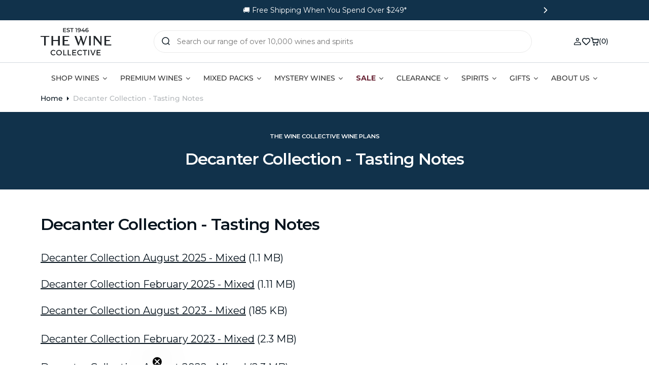

--- FILE ---
content_type: text/html; charset=utf-8
request_url: https://www.thewinecollective.com.au/pages/decanter-collection-tasting-notes
body_size: 114002
content:















<!doctype html>
<html
  class="no-js"
  data-scheme="light"
  lang="en"
>
  <head>
    <script type="application/vnd.locksmith+json" data-locksmith>{"version":"v254","locked":false,"initialized":true,"scope":"page","access_granted":true,"access_denied":false,"requires_customer":false,"manual_lock":false,"remote_lock":false,"has_timeout":false,"remote_rendered":null,"hide_resource":false,"hide_links_to_resource":false,"transparent":true,"locks":{"all":[],"opened":[]},"keys":[],"keys_signature":"c1aab5d54fee28ae2ba745d33ccaf5fda541214a874a0a6fcb9a588da3183a33","state":{"template":"page.subscription-tasting-note","theme":127351095405,"product":null,"collection":null,"page":"decanter-collection-tasting-notes","blog":null,"article":null,"app":null},"now":1768818449,"path":"\/pages\/decanter-collection-tasting-notes","locale_root_url":"\/","canonical_url":"https:\/\/www.thewinecollective.com.au\/pages\/decanter-collection-tasting-notes","customer_id":null,"customer_id_signature":"c1aab5d54fee28ae2ba745d33ccaf5fda541214a874a0a6fcb9a588da3183a33","cart":null}</script><script data-locksmith>!function(){undefined;!function(){var s=window.Locksmith={},e=document.querySelector('script[type="application/vnd.locksmith+json"]'),n=e&&e.innerHTML;if(s.state={},s.util={},s.loading=!1,n)try{s.state=JSON.parse(n)}catch(d){}if(document.addEventListener&&document.querySelector){var o,i,a,t=[76,79,67,75,83,77,73,84,72,49,49],c=function(){i=t.slice(0)},l="style",r=function(e){e&&27!==e.keyCode&&"click"!==e.type||(document.removeEventListener("keydown",r),document.removeEventListener("click",r),o&&document.body.removeChild(o),o=null)};c(),document.addEventListener("keyup",function(e){if(e.keyCode===i[0]){if(clearTimeout(a),i.shift(),0<i.length)return void(a=setTimeout(c,1e3));c(),r(),(o=document.createElement("div"))[l].width="50%",o[l].maxWidth="1000px",o[l].height="85%",o[l].border="1px rgba(0, 0, 0, 0.2) solid",o[l].background="rgba(255, 255, 255, 0.99)",o[l].borderRadius="4px",o[l].position="fixed",o[l].top="50%",o[l].left="50%",o[l].transform="translateY(-50%) translateX(-50%)",o[l].boxShadow="0 2px 5px rgba(0, 0, 0, 0.3), 0 0 100vh 100vw rgba(0, 0, 0, 0.5)",o[l].zIndex="2147483645";var t=document.createElement("textarea");t.value=JSON.stringify(JSON.parse(n),null,2),t[l].border="none",t[l].display="block",t[l].boxSizing="border-box",t[l].width="100%",t[l].height="100%",t[l].background="transparent",t[l].padding="22px",t[l].fontFamily="monospace",t[l].fontSize="14px",t[l].color="#333",t[l].resize="none",t[l].outline="none",t.readOnly=!0,o.appendChild(t),document.body.appendChild(o),t.addEventListener("click",function(e){e.stopImmediatePropagation()}),t.select(),document.addEventListener("keydown",r),document.addEventListener("click",r)}})}s.isEmbedded=-1!==window.location.search.indexOf("_ab=0&_fd=0&_sc=1"),s.path=s.state.path||window.location.pathname,s.basePath=s.state.locale_root_url.concat("/apps/locksmith").replace(/^\/\//,"/"),s.reloading=!1,s.util.console=window.console||{log:function(){},error:function(){}},s.util.makeUrl=function(e,t){var n,o=s.basePath+e,i=[],a=s.cache();for(n in a)i.push(n+"="+encodeURIComponent(a[n]));for(n in t)i.push(n+"="+encodeURIComponent(t[n]));return s.state.customer_id&&(i.push("customer_id="+encodeURIComponent(s.state.customer_id)),i.push("customer_id_signature="+encodeURIComponent(s.state.customer_id_signature))),o+=(-1===o.indexOf("?")?"?":"&")+i.join("&")},s._initializeCallbacks=[],s.on=function(e,t){if("initialize"!==e)throw'Locksmith.on() currently only supports the "initialize" event';s._initializeCallbacks.push(t)},s.initializeSession=function(e){if(!s.isEmbedded){var t=!1,n=!0,o=!0;(e=e||{}).silent&&(o=n=!(t=!0)),s.ping({silent:t,spinner:n,reload:o,callback:function(){s._initializeCallbacks.forEach(function(e){e()})}})}},s.cache=function(e){var t={};try{var n=function i(e){return(document.cookie.match("(^|; )"+e+"=([^;]*)")||0)[2]};t=JSON.parse(decodeURIComponent(n("locksmith-params")||"{}"))}catch(d){}if(e){for(var o in e)t[o]=e[o];document.cookie="locksmith-params=; expires=Thu, 01 Jan 1970 00:00:00 GMT; path=/",document.cookie="locksmith-params="+encodeURIComponent(JSON.stringify(t))+"; path=/"}return t},s.cache.cart=s.state.cart,s.cache.cartLastSaved=null,s.params=s.cache(),s.util.reload=function(){s.reloading=!0;try{window.location.href=window.location.href.replace(/#.*/,"")}catch(d){s.util.console.error("Preferred reload method failed",d),window.location.reload()}},s.cache.saveCart=function(e){if(!s.cache.cart||s.cache.cart===s.cache.cartLastSaved)return e?e():null;var t=s.cache.cartLastSaved;s.cache.cartLastSaved=s.cache.cart,fetch("/cart/update.js",{method:"POST",headers:{"Content-Type":"application/json",Accept:"application/json"},body:JSON.stringify({attributes:{locksmith:s.cache.cart}})}).then(function(e){if(!e.ok)throw new Error("Cart update failed: "+e.status);return e.json()}).then(function(){e&&e()})["catch"](function(e){if(s.cache.cartLastSaved=t,!s.reloading)throw e})},s.util.spinnerHTML='<style>body{background:#FFF}@keyframes spin{from{transform:rotate(0deg)}to{transform:rotate(360deg)}}#loading{display:flex;width:100%;height:50vh;color:#777;align-items:center;justify-content:center}#loading .spinner{display:block;animation:spin 600ms linear infinite;position:relative;width:50px;height:50px}#loading .spinner-ring{stroke:currentColor;stroke-dasharray:100%;stroke-width:2px;stroke-linecap:round;fill:none}</style><div id="loading"><div class="spinner"><svg width="100%" height="100%"><svg preserveAspectRatio="xMinYMin"><circle class="spinner-ring" cx="50%" cy="50%" r="45%"></circle></svg></svg></div></div>',s.util.clobberBody=function(e){document.body.innerHTML=e},s.util.clobberDocument=function(e){e.responseText&&(e=e.responseText),document.documentElement&&document.removeChild(document.documentElement);var t=document.open("text/html","replace");t.writeln(e),t.close(),setTimeout(function(){var e=t.querySelector("[autofocus]");e&&e.focus()},100)},s.util.serializeForm=function(e){if(e&&"FORM"===e.nodeName){var t,n,o={};for(t=e.elements.length-1;0<=t;t-=1)if(""!==e.elements[t].name)switch(e.elements[t].nodeName){case"INPUT":switch(e.elements[t].type){default:case"text":case"hidden":case"password":case"button":case"reset":case"submit":o[e.elements[t].name]=e.elements[t].value;break;case"checkbox":case"radio":e.elements[t].checked&&(o[e.elements[t].name]=e.elements[t].value);break;case"file":}break;case"TEXTAREA":o[e.elements[t].name]=e.elements[t].value;break;case"SELECT":switch(e.elements[t].type){case"select-one":o[e.elements[t].name]=e.elements[t].value;break;case"select-multiple":for(n=e.elements[t].options.length-1;0<=n;n-=1)e.elements[t].options[n].selected&&(o[e.elements[t].name]=e.elements[t].options[n].value)}break;case"BUTTON":switch(e.elements[t].type){case"reset":case"submit":case"button":o[e.elements[t].name]=e.elements[t].value}}return o}},s.util.on=function(e,a,s,t){t=t||document;var c="locksmith-"+e+a,n=function(e){var t=e.target,n=e.target.parentElement,o=t&&t.className&&(t.className.baseVal||t.className)||"",i=n&&n.className&&(n.className.baseVal||n.className)||"";("string"==typeof o&&-1!==o.split(/\s+/).indexOf(a)||"string"==typeof i&&-1!==i.split(/\s+/).indexOf(a))&&!e[c]&&(e[c]=!0,s(e))};t.attachEvent?t.attachEvent(e,n):t.addEventListener(e,n,!1)},s.util.enableActions=function(e){s.util.on("click","locksmith-action",function(e){e.preventDefault();var t=e.target;t.dataset.confirmWith&&!confirm(t.dataset.confirmWith)||(t.disabled=!0,t.innerText=t.dataset.disableWith,s.post("/action",t.dataset.locksmithParams,{spinner:!1,type:"text",success:function(e){(e=JSON.parse(e.responseText)).message&&alert(e.message),s.util.reload()}}))},e)},s.util.inject=function(e,t){var n=["data","locksmith","append"];if(-1!==t.indexOf(n.join("-"))){var o=document.createElement("div");o.innerHTML=t,e.appendChild(o)}else e.innerHTML=t;var i,a,s=e.querySelectorAll("script");for(a=0;a<s.length;++a){i=s[a];var c=document.createElement("script");if(i.type&&(c.type=i.type),i.src)c.src=i.src;else{var l=document.createTextNode(i.innerHTML);c.appendChild(l)}e.appendChild(c)}var r=e.querySelector("[autofocus]");r&&r.focus()},s.post=function(e,t,n){!1!==(n=n||{}).spinner&&s.util.clobberBody(s.util.spinnerHTML);var o={};n.container===document?(o.layout=1,n.success=function(e){s.util.clobberDocument(e)}):n.container&&(o.layout=0,n.success=function(e){var t=document.getElementById(n.container);s.util.inject(t,e),t.id===t.firstChild.id&&t.parentElement.replaceChild(t.firstChild,t)}),n.form_type&&(t.form_type=n.form_type),n.include_layout_classes!==undefined&&(t.include_layout_classes=n.include_layout_classes),n.lock_id!==undefined&&(t.lock_id=n.lock_id),s.loading=!0;var i=s.util.makeUrl(e,o),a="json"===n.type||"text"===n.type;fetch(i,{method:"POST",headers:{"Content-Type":"application/json",Accept:a?"application/json":"text/html"},body:JSON.stringify(t)}).then(function(e){if(!e.ok)throw new Error("Request failed: "+e.status);return e.text()}).then(function(e){var t=n.success||s.util.clobberDocument;t(a?{responseText:e}:e)})["catch"](function(e){if(!s.reloading)if("dashboard.weglot.com"!==window.location.host){if(!n.silent)throw alert("Something went wrong! Please refresh and try again."),e;console.error(e)}else console.error(e)})["finally"](function(){s.loading=!1})},s.postResource=function(e,t){e.path=s.path,e.search=window.location.search,e.state=s.state,e.passcode&&(e.passcode=e.passcode.trim()),e.email&&(e.email=e.email.trim()),e.state.cart=s.cache.cart,e.locksmith_json=s.jsonTag,e.locksmith_json_signature=s.jsonTagSignature,s.post("/resource",e,t)},s.ping=function(e){if(!s.isEmbedded){e=e||{};s.post("/ping",{path:s.path,search:window.location.search,state:s.state},{spinner:!!e.spinner,silent:"undefined"==typeof e.silent||e.silent,type:"text",success:function(e){e&&e.responseText?(e=JSON.parse(e.responseText)).messages&&0<e.messages.length&&s.showMessages(e.messages):console.error("[Locksmith] Invalid result in ping callback:",e)}})}},s.timeoutMonitor=function(){var e=s.cache.cart;s.ping({callback:function(){e!==s.cache.cart||setTimeout(function(){s.timeoutMonitor()},6e4)}})},s.showMessages=function(e){var t=document.createElement("div");t.style.position="fixed",t.style.left=0,t.style.right=0,t.style.bottom="-50px",t.style.opacity=0,t.style.background="#191919",t.style.color="#ddd",t.style.transition="bottom 0.2s, opacity 0.2s",t.style.zIndex=999999,t.innerHTML="        <style>          .locksmith-ab .locksmith-b { display: none; }          .locksmith-ab.toggled .locksmith-b { display: flex; }          .locksmith-ab.toggled .locksmith-a { display: none; }          .locksmith-flex { display: flex; flex-wrap: wrap; justify-content: space-between; align-items: center; padding: 10px 20px; }          .locksmith-message + .locksmith-message { border-top: 1px #555 solid; }          .locksmith-message a { color: inherit; font-weight: bold; }          .locksmith-message a:hover { color: inherit; opacity: 0.8; }          a.locksmith-ab-toggle { font-weight: inherit; text-decoration: underline; }          .locksmith-text { flex-grow: 1; }          .locksmith-cta { flex-grow: 0; text-align: right; }          .locksmith-cta button { transform: scale(0.8); transform-origin: left; }          .locksmith-cta > * { display: block; }          .locksmith-cta > * + * { margin-top: 10px; }          .locksmith-message a.locksmith-close { flex-grow: 0; text-decoration: none; margin-left: 15px; font-size: 30px; font-family: monospace; display: block; padding: 2px 10px; }                    @media screen and (max-width: 600px) {            .locksmith-wide-only { display: none !important; }            .locksmith-flex { padding: 0 15px; }            .locksmith-flex > * { margin-top: 5px; margin-bottom: 5px; }            .locksmith-cta { text-align: left; }          }                    @media screen and (min-width: 601px) {            .locksmith-narrow-only { display: none !important; }          }        </style>      "+e.map(function(e){return'<div class="locksmith-message">'+e+"</div>"}).join(""),document.body.appendChild(t),document.body.style.position="relative",document.body.parentElement.style.paddingBottom=t.offsetHeight+"px",setTimeout(function(){t.style.bottom=0,t.style.opacity=1},50),s.util.on("click","locksmith-ab-toggle",function(e){e.preventDefault();for(var t=e.target.parentElement;-1===t.className.split(" ").indexOf("locksmith-ab");)t=t.parentElement;-1!==t.className.split(" ").indexOf("toggled")?t.className=t.className.replace("toggled",""):t.className=t.className+" toggled"}),s.util.enableActions(t)}}()}();</script>
      <script data-locksmith>Locksmith.cache.cart=null</script>

  <script data-locksmith>Locksmith.jsonTag="{\"version\":\"v254\",\"locked\":false,\"initialized\":true,\"scope\":\"page\",\"access_granted\":true,\"access_denied\":false,\"requires_customer\":false,\"manual_lock\":false,\"remote_lock\":false,\"has_timeout\":false,\"remote_rendered\":null,\"hide_resource\":false,\"hide_links_to_resource\":false,\"transparent\":true,\"locks\":{\"all\":[],\"opened\":[]},\"keys\":[],\"keys_signature\":\"c1aab5d54fee28ae2ba745d33ccaf5fda541214a874a0a6fcb9a588da3183a33\",\"state\":{\"template\":\"page.subscription-tasting-note\",\"theme\":127351095405,\"product\":null,\"collection\":null,\"page\":\"decanter-collection-tasting-notes\",\"blog\":null,\"article\":null,\"app\":null},\"now\":1768818449,\"path\":\"\\\/pages\\\/decanter-collection-tasting-notes\",\"locale_root_url\":\"\\\/\",\"canonical_url\":\"https:\\\/\\\/www.thewinecollective.com.au\\\/pages\\\/decanter-collection-tasting-notes\",\"customer_id\":null,\"customer_id_signature\":\"c1aab5d54fee28ae2ba745d33ccaf5fda541214a874a0a6fcb9a588da3183a33\",\"cart\":null}";Locksmith.jsonTagSignature="80d18d5c80e6f2f902088a3a821ee237bee33e373b873aa08465f57f641d779b"</script>
    <!-- Google Tag Manager -->
    <script>(function(w,d,s,l,i){w[l]=w[l]||[];w[l].push({'gtm.start':
    new Date().getTime(),event:'gtm.js'});var f=d.getElementsByTagName(s)[0],
    j=d.createElement(s),dl=l!='dataLayer'?'&l='+l:'';j.async=true;j.src=
    'https://www.googletagmanager.com/gtm.js?id='+i+dl;f.parentNode.insertBefore(j,f);
    })(window,document,'script','dataLayer','GTM-5PZQ86Q');</script>
    <!-- End Google Tag Manager -->

    <script src="//www.thewinecollective.com.au/cdn/shop/t/1270/assets/cart-redirect.js?v=105100465865942289941723406464"></script>

    <meta charset="utf-8">
    <meta http-equiv="X-UA-Compatible" content="IE=edge">
    <meta name="viewport" content="width=device-width,initial-scale=1">
    <meta name="theme-color" content="">
    <link rel="canonical" href="https://www.thewinecollective.com.au/pages/decanter-collection-tasting-notes">
    <link rel="preconnect" href="https://cdn.shopify.com" crossorigin><link
        rel="icon"
        type="image/png"
        href="//www.thewinecollective.com.au/cdn/shop/files/Type_Icon_Colour_Navy_32x32.svg?v=1716856208"
      ><link rel="preconnect" href="https://fonts.shopifycdn.com" crossorigin><title>Decanter Collection - Tasting Notes</title>

    
<meta name="description" content="Decanter Collection August 2025 - Mixed (1.1 MB) Decanter Collection February 2025 - Mixed (1.11 MB) Decanter Collection August 2023 - Mixed (185 KB)Decanter Collection February 2023 - Mixed (2.3 MB)Decanter Collection August 2022 - Mixed (2.3 MB)Decanter Collection February 2022 - Mixed (2.3 MB)Decanter Collection Feb">


    

<meta property="og:site_name" content="The Wine Collective">
<meta property="og:url" content="https://www.thewinecollective.com.au/pages/decanter-collection-tasting-notes"><meta property="og:title" content="Decanter Collection - Tasting Notes">
<meta property="og:type" content="website">
<meta property="og:description" content="Decanter Collection August 2025 - Mixed (1.1 MB) Decanter Collection February 2025 - Mixed (1.11 MB) Decanter Collection August 2023 - Mixed (185 KB)Decanter Collection February 2023 - Mixed (2.3 MB)Decanter Collection August 2022 - Mixed (2.3 MB)Decanter Collection February 2022 - Mixed (2.3 MB)Decanter Collection Feb">
<meta property="og:image" content="http://www.thewinecollective.com.au/cdn/shop/files/TWC_Logo_1946_Navy_3299b082-09d2-4fde-8a25-11a49a518276.png?v=1738730910">
<meta property="og:image:secure_url" content="https://www.thewinecollective.com.au/cdn/shop/files/TWC_Logo_1946_Navy_3299b082-09d2-4fde-8a25-11a49a518276.png?v=1738730910">
<meta property="og:image:width" content="1058">
  <meta property="og:image:height" content="441"><meta name="twitter:card" content="summary_large_image"><meta name="twitter:title" content="Decanter Collection - Tasting Notes">
<meta name="twitter:description" content="Decanter Collection August 2025 - Mixed (1.1 MB) Decanter Collection February 2025 - Mixed (1.11 MB) Decanter Collection August 2023 - Mixed (185 KB)Decanter Collection February 2023 - Mixed (2.3 MB)Decanter Collection August 2022 - Mixed (2.3 MB)Decanter Collection February 2022 - Mixed (2.3 MB)Decanter Collection Feb">


    <script src="//www.thewinecollective.com.au/cdn/shop/t/1270/assets/constants.js?v=71297051623517528181753226096" defer="defer"></script>
    <script src="//www.thewinecollective.com.au/cdn/shop/t/1270/assets/pubsub.js?v=2921868252632587581718061481" defer="defer"></script>
    <script src="//www.thewinecollective.com.au/cdn/shop/t/1270/assets/global.js?v=122026617143764078291763941661" defer="defer"></script>

    
  <script>window.performance && window.performance.mark && window.performance.mark('shopify.content_for_header.start');</script><meta id="shopify-digital-wallet" name="shopify-digital-wallet" content="/15045726/digital_wallets/dialog">
<meta name="shopify-checkout-api-token" content="e0f6173452aa2b12e317f7f4b14c6828">
<meta id="in-context-paypal-metadata" data-shop-id="15045726" data-venmo-supported="false" data-environment="production" data-locale="en_US" data-paypal-v4="true" data-currency="AUD">
<script async="async" src="/checkouts/internal/preloads.js?locale=en-AU"></script>
<link rel="preconnect" href="https://shop.app" crossorigin="anonymous">
<script async="async" src="https://shop.app/checkouts/internal/preloads.js?locale=en-AU&shop_id=15045726" crossorigin="anonymous"></script>
<script id="apple-pay-shop-capabilities" type="application/json">{"shopId":15045726,"countryCode":"AU","currencyCode":"AUD","merchantCapabilities":["supports3DS"],"merchantId":"gid:\/\/shopify\/Shop\/15045726","merchantName":"The Wine Collective","requiredBillingContactFields":["postalAddress","email","phone"],"requiredShippingContactFields":["postalAddress","email","phone"],"shippingType":"shipping","supportedNetworks":["visa","masterCard","amex","jcb"],"total":{"type":"pending","label":"The Wine Collective","amount":"1.00"},"shopifyPaymentsEnabled":true,"supportsSubscriptions":true}</script>
<script id="shopify-features" type="application/json">{"accessToken":"e0f6173452aa2b12e317f7f4b14c6828","betas":["rich-media-storefront-analytics"],"domain":"www.thewinecollective.com.au","predictiveSearch":true,"shopId":15045726,"locale":"en"}</script>
<script>var Shopify = Shopify || {};
Shopify.shop = "crackawines.myshopify.com";
Shopify.locale = "en";
Shopify.currency = {"active":"AUD","rate":"1.0"};
Shopify.country = "AU";
Shopify.theme = {"name":"Launch","id":127351095405,"schema_name":"Barcelona","schema_version":"1.0.2","theme_store_id":null,"role":"main"};
Shopify.theme.handle = "null";
Shopify.theme.style = {"id":null,"handle":null};
Shopify.cdnHost = "www.thewinecollective.com.au/cdn";
Shopify.routes = Shopify.routes || {};
Shopify.routes.root = "/";</script>
<script type="module">!function(o){(o.Shopify=o.Shopify||{}).modules=!0}(window);</script>
<script>!function(o){function n(){var o=[];function n(){o.push(Array.prototype.slice.apply(arguments))}return n.q=o,n}var t=o.Shopify=o.Shopify||{};t.loadFeatures=n(),t.autoloadFeatures=n()}(window);</script>
<script>
  window.ShopifyPay = window.ShopifyPay || {};
  window.ShopifyPay.apiHost = "shop.app\/pay";
  window.ShopifyPay.redirectState = null;
</script>
<script id="shop-js-analytics" type="application/json">{"pageType":"page"}</script>
<script defer="defer" async type="module" src="//www.thewinecollective.com.au/cdn/shopifycloud/shop-js/modules/v2/client.init-shop-cart-sync_C5BV16lS.en.esm.js"></script>
<script defer="defer" async type="module" src="//www.thewinecollective.com.au/cdn/shopifycloud/shop-js/modules/v2/chunk.common_CygWptCX.esm.js"></script>
<script type="module">
  await import("//www.thewinecollective.com.au/cdn/shopifycloud/shop-js/modules/v2/client.init-shop-cart-sync_C5BV16lS.en.esm.js");
await import("//www.thewinecollective.com.au/cdn/shopifycloud/shop-js/modules/v2/chunk.common_CygWptCX.esm.js");

  window.Shopify.SignInWithShop?.initShopCartSync?.({"fedCMEnabled":true,"windoidEnabled":true});

</script>
<script>
  window.Shopify = window.Shopify || {};
  if (!window.Shopify.featureAssets) window.Shopify.featureAssets = {};
  window.Shopify.featureAssets['shop-js'] = {"shop-cart-sync":["modules/v2/client.shop-cart-sync_ZFArdW7E.en.esm.js","modules/v2/chunk.common_CygWptCX.esm.js"],"init-fed-cm":["modules/v2/client.init-fed-cm_CmiC4vf6.en.esm.js","modules/v2/chunk.common_CygWptCX.esm.js"],"shop-button":["modules/v2/client.shop-button_tlx5R9nI.en.esm.js","modules/v2/chunk.common_CygWptCX.esm.js"],"shop-cash-offers":["modules/v2/client.shop-cash-offers_DOA2yAJr.en.esm.js","modules/v2/chunk.common_CygWptCX.esm.js","modules/v2/chunk.modal_D71HUcav.esm.js"],"init-windoid":["modules/v2/client.init-windoid_sURxWdc1.en.esm.js","modules/v2/chunk.common_CygWptCX.esm.js"],"shop-toast-manager":["modules/v2/client.shop-toast-manager_ClPi3nE9.en.esm.js","modules/v2/chunk.common_CygWptCX.esm.js"],"init-shop-email-lookup-coordinator":["modules/v2/client.init-shop-email-lookup-coordinator_B8hsDcYM.en.esm.js","modules/v2/chunk.common_CygWptCX.esm.js"],"init-shop-cart-sync":["modules/v2/client.init-shop-cart-sync_C5BV16lS.en.esm.js","modules/v2/chunk.common_CygWptCX.esm.js"],"avatar":["modules/v2/client.avatar_BTnouDA3.en.esm.js"],"pay-button":["modules/v2/client.pay-button_FdsNuTd3.en.esm.js","modules/v2/chunk.common_CygWptCX.esm.js"],"init-customer-accounts":["modules/v2/client.init-customer-accounts_DxDtT_ad.en.esm.js","modules/v2/client.shop-login-button_C5VAVYt1.en.esm.js","modules/v2/chunk.common_CygWptCX.esm.js","modules/v2/chunk.modal_D71HUcav.esm.js"],"init-shop-for-new-customer-accounts":["modules/v2/client.init-shop-for-new-customer-accounts_ChsxoAhi.en.esm.js","modules/v2/client.shop-login-button_C5VAVYt1.en.esm.js","modules/v2/chunk.common_CygWptCX.esm.js","modules/v2/chunk.modal_D71HUcav.esm.js"],"shop-login-button":["modules/v2/client.shop-login-button_C5VAVYt1.en.esm.js","modules/v2/chunk.common_CygWptCX.esm.js","modules/v2/chunk.modal_D71HUcav.esm.js"],"init-customer-accounts-sign-up":["modules/v2/client.init-customer-accounts-sign-up_CPSyQ0Tj.en.esm.js","modules/v2/client.shop-login-button_C5VAVYt1.en.esm.js","modules/v2/chunk.common_CygWptCX.esm.js","modules/v2/chunk.modal_D71HUcav.esm.js"],"shop-follow-button":["modules/v2/client.shop-follow-button_Cva4Ekp9.en.esm.js","modules/v2/chunk.common_CygWptCX.esm.js","modules/v2/chunk.modal_D71HUcav.esm.js"],"checkout-modal":["modules/v2/client.checkout-modal_BPM8l0SH.en.esm.js","modules/v2/chunk.common_CygWptCX.esm.js","modules/v2/chunk.modal_D71HUcav.esm.js"],"lead-capture":["modules/v2/client.lead-capture_Bi8yE_yS.en.esm.js","modules/v2/chunk.common_CygWptCX.esm.js","modules/v2/chunk.modal_D71HUcav.esm.js"],"shop-login":["modules/v2/client.shop-login_D6lNrXab.en.esm.js","modules/v2/chunk.common_CygWptCX.esm.js","modules/v2/chunk.modal_D71HUcav.esm.js"],"payment-terms":["modules/v2/client.payment-terms_CZxnsJam.en.esm.js","modules/v2/chunk.common_CygWptCX.esm.js","modules/v2/chunk.modal_D71HUcav.esm.js"]};
</script>
<script>(function() {
  var isLoaded = false;
  function asyncLoad() {
    if (isLoaded) return;
    isLoaded = true;
    var urls = ["\/\/social-login.oxiapps.com\/api\/init?shop=crackawines.myshopify.com","https:\/\/rudder-tracking.rudderstack.com\/load?writeKey=2e13M2jMe8m5G2Uzj8IaqtQl3XW\u0026dataPlaneUrl=thewinecolohbw.dataplane.rudderstack.com\u0026shop=crackawines.myshopify.com","https:\/\/cdn.giftcardpro.app\/build\/storefront\/storefront.js?shop=crackawines.myshopify.com"];
    for (var i = 0; i < urls.length; i++) {
      var s = document.createElement('script');
      s.type = 'text/javascript';
      s.async = true;
      s.src = urls[i];
      var x = document.getElementsByTagName('script')[0];
      x.parentNode.insertBefore(s, x);
    }
  };
  if(window.attachEvent) {
    window.attachEvent('onload', asyncLoad);
  } else {
    window.addEventListener('load', asyncLoad, false);
  }
})();</script>
<script id="__st">var __st={"a":15045726,"offset":39600,"reqid":"deeec6be-1942-476e-a26f-93c7b85a51ea-1768818449","pageurl":"www.thewinecollective.com.au\/pages\/decanter-collection-tasting-notes","s":"pages-22531211373","u":"71e59779fb2f","p":"page","rtyp":"page","rid":22531211373};</script>
<script>window.ShopifyPaypalV4VisibilityTracking = true;</script>
<script id="captcha-bootstrap">!function(){'use strict';const t='contact',e='account',n='new_comment',o=[[t,t],['blogs',n],['comments',n],[t,'customer']],c=[[e,'customer_login'],[e,'guest_login'],[e,'recover_customer_password'],[e,'create_customer']],r=t=>t.map((([t,e])=>`form[action*='/${t}']:not([data-nocaptcha='true']) input[name='form_type'][value='${e}']`)).join(','),a=t=>()=>t?[...document.querySelectorAll(t)].map((t=>t.form)):[];function s(){const t=[...o],e=r(t);return a(e)}const i='password',u='form_key',d=['recaptcha-v3-token','g-recaptcha-response','h-captcha-response',i],f=()=>{try{return window.sessionStorage}catch{return}},m='__shopify_v',_=t=>t.elements[u];function p(t,e,n=!1){try{const o=window.sessionStorage,c=JSON.parse(o.getItem(e)),{data:r}=function(t){const{data:e,action:n}=t;return t[m]||n?{data:e,action:n}:{data:t,action:n}}(c);for(const[e,n]of Object.entries(r))t.elements[e]&&(t.elements[e].value=n);n&&o.removeItem(e)}catch(o){console.error('form repopulation failed',{error:o})}}const l='form_type',E='cptcha';function T(t){t.dataset[E]=!0}const w=window,h=w.document,L='Shopify',v='ce_forms',y='captcha';let A=!1;((t,e)=>{const n=(g='f06e6c50-85a8-45c8-87d0-21a2b65856fe',I='https://cdn.shopify.com/shopifycloud/storefront-forms-hcaptcha/ce_storefront_forms_captcha_hcaptcha.v1.5.2.iife.js',D={infoText:'Protected by hCaptcha',privacyText:'Privacy',termsText:'Terms'},(t,e,n)=>{const o=w[L][v],c=o.bindForm;if(c)return c(t,g,e,D).then(n);var r;o.q.push([[t,g,e,D],n]),r=I,A||(h.body.append(Object.assign(h.createElement('script'),{id:'captcha-provider',async:!0,src:r})),A=!0)});var g,I,D;w[L]=w[L]||{},w[L][v]=w[L][v]||{},w[L][v].q=[],w[L][y]=w[L][y]||{},w[L][y].protect=function(t,e){n(t,void 0,e),T(t)},Object.freeze(w[L][y]),function(t,e,n,w,h,L){const[v,y,A,g]=function(t,e,n){const i=e?o:[],u=t?c:[],d=[...i,...u],f=r(d),m=r(i),_=r(d.filter((([t,e])=>n.includes(e))));return[a(f),a(m),a(_),s()]}(w,h,L),I=t=>{const e=t.target;return e instanceof HTMLFormElement?e:e&&e.form},D=t=>v().includes(t);t.addEventListener('submit',(t=>{const e=I(t);if(!e)return;const n=D(e)&&!e.dataset.hcaptchaBound&&!e.dataset.recaptchaBound,o=_(e),c=g().includes(e)&&(!o||!o.value);(n||c)&&t.preventDefault(),c&&!n&&(function(t){try{if(!f())return;!function(t){const e=f();if(!e)return;const n=_(t);if(!n)return;const o=n.value;o&&e.removeItem(o)}(t);const e=Array.from(Array(32),(()=>Math.random().toString(36)[2])).join('');!function(t,e){_(t)||t.append(Object.assign(document.createElement('input'),{type:'hidden',name:u})),t.elements[u].value=e}(t,e),function(t,e){const n=f();if(!n)return;const o=[...t.querySelectorAll(`input[type='${i}']`)].map((({name:t})=>t)),c=[...d,...o],r={};for(const[a,s]of new FormData(t).entries())c.includes(a)||(r[a]=s);n.setItem(e,JSON.stringify({[m]:1,action:t.action,data:r}))}(t,e)}catch(e){console.error('failed to persist form',e)}}(e),e.submit())}));const S=(t,e)=>{t&&!t.dataset[E]&&(n(t,e.some((e=>e===t))),T(t))};for(const o of['focusin','change'])t.addEventListener(o,(t=>{const e=I(t);D(e)&&S(e,y())}));const B=e.get('form_key'),M=e.get(l),P=B&&M;t.addEventListener('DOMContentLoaded',(()=>{const t=y();if(P)for(const e of t)e.elements[l].value===M&&p(e,B);[...new Set([...A(),...v().filter((t=>'true'===t.dataset.shopifyCaptcha))])].forEach((e=>S(e,t)))}))}(h,new URLSearchParams(w.location.search),n,t,e,['guest_login'])})(!0,!0)}();</script>
<script integrity="sha256-4kQ18oKyAcykRKYeNunJcIwy7WH5gtpwJnB7kiuLZ1E=" data-source-attribution="shopify.loadfeatures" defer="defer" src="//www.thewinecollective.com.au/cdn/shopifycloud/storefront/assets/storefront/load_feature-a0a9edcb.js" crossorigin="anonymous"></script>
<script crossorigin="anonymous" defer="defer" src="//www.thewinecollective.com.au/cdn/shopifycloud/storefront/assets/shopify_pay/storefront-65b4c6d7.js?v=20250812"></script>
<script data-source-attribution="shopify.dynamic_checkout.dynamic.init">var Shopify=Shopify||{};Shopify.PaymentButton=Shopify.PaymentButton||{isStorefrontPortableWallets:!0,init:function(){window.Shopify.PaymentButton.init=function(){};var t=document.createElement("script");t.src="https://www.thewinecollective.com.au/cdn/shopifycloud/portable-wallets/latest/portable-wallets.en.js",t.type="module",document.head.appendChild(t)}};
</script>
<script data-source-attribution="shopify.dynamic_checkout.buyer_consent">
  function portableWalletsHideBuyerConsent(e){var t=document.getElementById("shopify-buyer-consent"),n=document.getElementById("shopify-subscription-policy-button");t&&n&&(t.classList.add("hidden"),t.setAttribute("aria-hidden","true"),n.removeEventListener("click",e))}function portableWalletsShowBuyerConsent(e){var t=document.getElementById("shopify-buyer-consent"),n=document.getElementById("shopify-subscription-policy-button");t&&n&&(t.classList.remove("hidden"),t.removeAttribute("aria-hidden"),n.addEventListener("click",e))}window.Shopify?.PaymentButton&&(window.Shopify.PaymentButton.hideBuyerConsent=portableWalletsHideBuyerConsent,window.Shopify.PaymentButton.showBuyerConsent=portableWalletsShowBuyerConsent);
</script>
<script data-source-attribution="shopify.dynamic_checkout.cart.bootstrap">document.addEventListener("DOMContentLoaded",(function(){function t(){return document.querySelector("shopify-accelerated-checkout-cart, shopify-accelerated-checkout")}if(t())Shopify.PaymentButton.init();else{new MutationObserver((function(e,n){t()&&(Shopify.PaymentButton.init(),n.disconnect())})).observe(document.body,{childList:!0,subtree:!0})}}));
</script>
<link id="shopify-accelerated-checkout-styles" rel="stylesheet" media="screen" href="https://www.thewinecollective.com.au/cdn/shopifycloud/portable-wallets/latest/accelerated-checkout-backwards-compat.css" crossorigin="anonymous">
<style id="shopify-accelerated-checkout-cart">
        #shopify-buyer-consent {
  margin-top: 1em;
  display: inline-block;
  width: 100%;
}

#shopify-buyer-consent.hidden {
  display: none;
}

#shopify-subscription-policy-button {
  background: none;
  border: none;
  padding: 0;
  text-decoration: underline;
  font-size: inherit;
  cursor: pointer;
}

#shopify-subscription-policy-button::before {
  box-shadow: none;
}

      </style>
<script id="sections-script" data-sections="header" defer="defer" src="//www.thewinecollective.com.au/cdn/shop/t/1270/compiled_assets/scripts.js?v=1180715"></script>
<script>window.performance && window.performance.mark && window.performance.mark('shopify.content_for_header.end');</script>
  <!-- "snippets/shogun-products.liquid" was not rendered, the associated app was uninstalled -->


    
<script>
  const whitelist = [
    "www.thewinecollective.com.au",
    "crackawines.myshopify.com",
    "localhost",
    "127.0.0.1",
    "shopifypreview",
  ]

  if (!whitelist.some(url => window.location.href.includes(url))) {
    const url = ["https://", "ww", "w.th", "ewinecol", "lective", ".com.au"]
    window.location.replace(url.join(""))
  }
</script>

    

<style data-shopify>
	@font-face {
  font-family: Montserrat;
  font-weight: 400;
  font-style: normal;
  font-display: swap;
  src: url("//www.thewinecollective.com.au/cdn/fonts/montserrat/montserrat_n4.81949fa0ac9fd2021e16436151e8eaa539321637.woff2") format("woff2"),
       url("//www.thewinecollective.com.au/cdn/fonts/montserrat/montserrat_n4.a6c632ca7b62da89c3594789ba828388aac693fe.woff") format("woff");
}

	@font-face {
  font-family: Montserrat;
  font-weight: 600;
  font-style: normal;
  font-display: swap;
  src: url("//www.thewinecollective.com.au/cdn/fonts/montserrat/montserrat_n6.1326b3e84230700ef15b3a29fb520639977513e0.woff2") format("woff2"),
       url("//www.thewinecollective.com.au/cdn/fonts/montserrat/montserrat_n6.652f051080eb14192330daceed8cd53dfdc5ead9.woff") format("woff");
}

	@font-face {
  font-family: Montserrat;
  font-weight: 600;
  font-style: normal;
  font-display: swap;
  src: url("//www.thewinecollective.com.au/cdn/fonts/montserrat/montserrat_n6.1326b3e84230700ef15b3a29fb520639977513e0.woff2") format("woff2"),
       url("//www.thewinecollective.com.au/cdn/fonts/montserrat/montserrat_n6.652f051080eb14192330daceed8cd53dfdc5ead9.woff") format("woff");
}

	@font-face {
  font-family: Montserrat;
  font-weight: 500;
  font-style: normal;
  font-display: swap;
  src: url("//www.thewinecollective.com.au/cdn/fonts/montserrat/montserrat_n5.07ef3781d9c78c8b93c98419da7ad4fbeebb6635.woff2") format("woff2"),
       url("//www.thewinecollective.com.au/cdn/fonts/montserrat/montserrat_n5.adf9b4bd8b0e4f55a0b203cdd84512667e0d5e4d.woff") format("woff");
}

	@font-face {
  font-family: Montserrat;
  font-weight: 300;
  font-style: normal;
  font-display: swap;
  src: url("//www.thewinecollective.com.au/cdn/fonts/montserrat/montserrat_n3.29e699231893fd243e1620595067294bb067ba2a.woff2") format("woff2"),
       url("//www.thewinecollective.com.au/cdn/fonts/montserrat/montserrat_n3.64ed56f012a53c08a49d49bd7e0c8d2f46119150.woff") format("woff");
}

	@font-face {
  font-family: Montserrat;
  font-weight: 400;
  font-style: normal;
  font-display: swap;
  src: url("//www.thewinecollective.com.au/cdn/fonts/montserrat/montserrat_n4.81949fa0ac9fd2021e16436151e8eaa539321637.woff2") format("woff2"),
       url("//www.thewinecollective.com.au/cdn/fonts/montserrat/montserrat_n4.a6c632ca7b62da89c3594789ba828388aac693fe.woff") format("woff");
}

	@font-face {
  font-family: Montserrat;
  font-weight: 500;
  font-style: normal;
  font-display: swap;
  src: url("//www.thewinecollective.com.au/cdn/fonts/montserrat/montserrat_n5.07ef3781d9c78c8b93c98419da7ad4fbeebb6635.woff2") format("woff2"),
       url("//www.thewinecollective.com.au/cdn/fonts/montserrat/montserrat_n5.adf9b4bd8b0e4f55a0b203cdd84512667e0d5e4d.woff") format("woff");
}

	@font-face {
  font-family: Montserrat;
  font-weight: 700;
  font-style: normal;
  font-display: swap;
  src: url("//www.thewinecollective.com.au/cdn/fonts/montserrat/montserrat_n7.3c434e22befd5c18a6b4afadb1e3d77c128c7939.woff2") format("woff2"),
       url("//www.thewinecollective.com.au/cdn/fonts/montserrat/montserrat_n7.5d9fa6e2cae713c8fb539a9876489d86207fe957.woff") format("woff");
}

	@font-face {
  font-family: Montserrat;
  font-weight: 700;
  font-style: normal;
  font-display: swap;
  src: url("//www.thewinecollective.com.au/cdn/fonts/montserrat/montserrat_n7.3c434e22befd5c18a6b4afadb1e3d77c128c7939.woff2") format("woff2"),
       url("//www.thewinecollective.com.au/cdn/fonts/montserrat/montserrat_n7.5d9fa6e2cae713c8fb539a9876489d86207fe957.woff") format("woff");
}

	@font-face {
  font-family: Montserrat;
  font-weight: 400;
  font-style: italic;
  font-display: swap;
  src: url("//www.thewinecollective.com.au/cdn/fonts/montserrat/montserrat_i4.5a4ea298b4789e064f62a29aafc18d41f09ae59b.woff2") format("woff2"),
       url("//www.thewinecollective.com.au/cdn/fonts/montserrat/montserrat_i4.072b5869c5e0ed5b9d2021e4c2af132e16681ad2.woff") format("woff");
}

	@font-face {
  font-family: Montserrat;
  font-weight: 600;
  font-style: italic;
  font-display: swap;
  src: url("//www.thewinecollective.com.au/cdn/fonts/montserrat/montserrat_i6.e90155dd2f004112a61c0322d66d1f59dadfa84b.woff2") format("woff2"),
       url("//www.thewinecollective.com.au/cdn/fonts/montserrat/montserrat_i6.41470518d8e9d7f1bcdd29a447c2397e5393943f.woff") format("woff");
}

	@font-face {
  font-family: Montserrat;
  font-weight: 700;
  font-style: italic;
  font-display: swap;
  src: url("//www.thewinecollective.com.au/cdn/fonts/montserrat/montserrat_i7.a0d4a463df4f146567d871890ffb3c80408e7732.woff2") format("woff2"),
       url("//www.thewinecollective.com.au/cdn/fonts/montserrat/montserrat_i7.f6ec9f2a0681acc6f8152c40921d2a4d2e1a2c78.woff") format("woff");
}


	
		:root,
		[data-scheme=light] .color-background-1 {
			--color-background: 255,255,255;
--color-background-secondary: 232,224,212;

	--gradient-background: #ffffff;

--color-foreground: 7, 20, 30;
--color-foreground-secondary: 7, 20, 30;
--color-foreground-title: 7, 20, 30;
--menu-shadow-color: var(--color-foreground);
--color-button-text: 232, 224, 212;
--color-button-text-hover: 232, 224, 212;
--color-button: 17, 50, 75;
--color-button-hover: 34, 68, 94;

--color-button-secondary: 17, 50, 75;
--color-button-secondary-hover: 34, 68, 94;
--color-button-secondary-text: 232, 224, 212;
--color-button-secondary-text-hover: 232, 224, 212;

--color-button-tertiary-text: 232, 224, 212;
--color-button-tertiary-text-hover: 232, 224, 212;
--color-button-tertiary: 17, 50, 75;
--color-button-tertiary-hover: 34, 68, 94;

--color-overlay: 0, 0, 0;
--color-border-input: 211, 218, 223;
--color-border-input-hover: 211, 218, 223;
--color-background-input: 255, 255, 255;
--color-background-input-hover: 255, 255, 255;
--color-border: 211, 218, 223;
--color-accent: 211, 218, 223;

--color-badge-text: 255, 255, 255;
--color-badge-background: 107, 39, 55;
--color-blog-slider-heading-hover : var(--color-button-hover);
--color-rrp: 155, 155, 155

		}
		@media (prefers-color-scheme: light) {
			:root,
			[data-scheme=auto] .color-background-1 {
				--color-background: 255,255,255;
--color-background-secondary: 232,224,212;

	--gradient-background: #ffffff;

--color-foreground: 7, 20, 30;
--color-foreground-secondary: 7, 20, 30;
--color-foreground-title: 7, 20, 30;
--menu-shadow-color: var(--color-foreground);
--color-button-text: 232, 224, 212;
--color-button-text-hover: 232, 224, 212;
--color-button: 17, 50, 75;
--color-button-hover: 34, 68, 94;

--color-button-secondary: 17, 50, 75;
--color-button-secondary-hover: 34, 68, 94;
--color-button-secondary-text: 232, 224, 212;
--color-button-secondary-text-hover: 232, 224, 212;

--color-button-tertiary-text: 232, 224, 212;
--color-button-tertiary-text-hover: 232, 224, 212;
--color-button-tertiary: 17, 50, 75;
--color-button-tertiary-hover: 34, 68, 94;

--color-overlay: 0, 0, 0;
--color-border-input: 211, 218, 223;
--color-border-input-hover: 211, 218, 223;
--color-background-input: 255, 255, 255;
--color-background-input-hover: 255, 255, 255;
--color-border: 211, 218, 223;
--color-accent: 211, 218, 223;

--color-badge-text: 255, 255, 255;
--color-badge-background: 107, 39, 55;
--color-blog-slider-heading-hover : var(--color-button-hover);
--color-rrp: 155, 155, 155

			}
		}
		[data-scheme=dark],
			.color-inverse,
		[data-scheme=dark] .color-background-1 {
			
	--color-background: 31, 31, 31;
	--color-background-secondary: 23, 23, 23;
	--color-border-input: 23, 23, 23;
	--color-border-input-hover: 20, 20, 20;
	--color-background-input: 23, 23, 23;
	--color-background-input-hover: 20, 20, 20;


	--gradient-background: rgb(var(--color-background));

--color-blog-slider-heading-hover: 203, 211, 218;
--color-overlay: 31, 31, 31;
--color-foreground: 255, 255, 255;
--color-foreground-secondary: 169, 169, 169;
--color-foreground-title: 255, 255, 255;
--color-border: 53, 53, 53;
--color-link: 229, 229, 229;
--alpha-link: 0.5;
--color-button: 53, 53, 53;
--color-button-hover: 60, 60, 60;
--color-button-text: 255, 255, 255;
--color-button-text-hover: 255, 255, 255;
--color-button-secondary: 0, 0, 0;
--color-button-secondary-hover: 12, 12, 12;
--color-button-secondary-text: 255, 255, 255;
--color-button-secondary-text-hover: 255, 255, 255;
--color-button-tertiary: 15, 15, 15;
--color-button-tertiary-hover: 53, 53, 53;
--color-button-tertiary-text: 255, 255, 255;
--color-button-tertiary-text-hover: 255, 255, 255;
--alpha-button-background: 1;
--alpha-button-border: 1;
--color-social: 255, 255, 255;
--color-placeholder-input: 255, 255, 255;
--color-card-price-new: 229, 229, 229;
--color-card-price-old: 169, 169, 169;
--color-error-background: 0, 0, 0;
--color-title-text: 255, 255, 255;
--color-accent : 23, 23, 23;
--menu-shadow-color: 0,0,0;
--menu-shadow-alpha: 0.3;
--swiper-navigation-color: rgb(var(--color-foreground));
--swiper-pagination-color : rgb(var(--color-foreground));
		}
		@media (prefers-color-scheme: dark) {
			[data-scheme=auto],
			[data-scheme=auto] .color-background-1 {
				
	--color-background: 31, 31, 31;
	--color-background-secondary: 23, 23, 23;
	--color-border-input: 23, 23, 23;
	--color-border-input-hover: 20, 20, 20;
	--color-background-input: 23, 23, 23;
	--color-background-input-hover: 20, 20, 20;


	--gradient-background: rgb(var(--color-background));

--color-blog-slider-heading-hover: 203, 211, 218;
--color-overlay: 31, 31, 31;
--color-foreground: 255, 255, 255;
--color-foreground-secondary: 169, 169, 169;
--color-foreground-title: 255, 255, 255;
--color-border: 53, 53, 53;
--color-link: 229, 229, 229;
--alpha-link: 0.5;
--color-button: 53, 53, 53;
--color-button-hover: 60, 60, 60;
--color-button-text: 255, 255, 255;
--color-button-text-hover: 255, 255, 255;
--color-button-secondary: 0, 0, 0;
--color-button-secondary-hover: 12, 12, 12;
--color-button-secondary-text: 255, 255, 255;
--color-button-secondary-text-hover: 255, 255, 255;
--color-button-tertiary: 15, 15, 15;
--color-button-tertiary-hover: 53, 53, 53;
--color-button-tertiary-text: 255, 255, 255;
--color-button-tertiary-text-hover: 255, 255, 255;
--alpha-button-background: 1;
--alpha-button-border: 1;
--color-social: 255, 255, 255;
--color-placeholder-input: 255, 255, 255;
--color-card-price-new: 229, 229, 229;
--color-card-price-old: 169, 169, 169;
--color-error-background: 0, 0, 0;
--color-title-text: 255, 255, 255;
--color-accent : 23, 23, 23;
--menu-shadow-color: 0,0,0;
--menu-shadow-alpha: 0.3;
--swiper-navigation-color: rgb(var(--color-foreground));
--swiper-pagination-color : rgb(var(--color-foreground));
			}
		}

	
		
		[data-scheme=light] .color-background-2 {
			--color-background: 17,50,75;
--color-background-secondary: 137,82,95;

	--gradient-background: #11324b;

--color-foreground: 255, 255, 255;
--color-foreground-secondary: 255, 255, 255;
--color-foreground-title: 255, 255, 255;
--menu-shadow-color: var(--color-foreground);
--color-button-text: 17, 50, 75;
--color-button-text-hover: 17, 50, 75;
--color-button: 232, 224, 212;
--color-button-hover: 237, 230, 221;

--color-button-secondary: 232, 224, 212;
--color-button-secondary-hover: 237, 230, 221;
--color-button-secondary-text: 17, 50, 75;
--color-button-secondary-text-hover: 17, 50, 75;

--color-button-tertiary-text: 33, 37, 41;
--color-button-tertiary-text-hover: 33, 37, 41;
--color-button-tertiary: 243, 112, 33;
--color-button-tertiary-hover: 245, 141, 77;

--color-overlay: 0, 0, 0;
--color-border-input: 255, 255, 255;
--color-border-input-hover: 255, 255, 255;
--color-background-input: 255, 255, 255;
--color-background-input-hover: 251, 251, 251;
--color-border: 226, 229, 232;
--color-accent: 242, 244, 244;

--color-badge-text: 14, 40, 60;
--color-badge-background: 242, 244, 244;
--color-blog-slider-heading-hover : var(--color-button-hover);
--color-rrp: 155, 155, 155

		}
		@media (prefers-color-scheme: light) {
			
			[data-scheme=auto] .color-background-2 {
				--color-background: 17,50,75;
--color-background-secondary: 137,82,95;

	--gradient-background: #11324b;

--color-foreground: 255, 255, 255;
--color-foreground-secondary: 255, 255, 255;
--color-foreground-title: 255, 255, 255;
--menu-shadow-color: var(--color-foreground);
--color-button-text: 17, 50, 75;
--color-button-text-hover: 17, 50, 75;
--color-button: 232, 224, 212;
--color-button-hover: 237, 230, 221;

--color-button-secondary: 232, 224, 212;
--color-button-secondary-hover: 237, 230, 221;
--color-button-secondary-text: 17, 50, 75;
--color-button-secondary-text-hover: 17, 50, 75;

--color-button-tertiary-text: 33, 37, 41;
--color-button-tertiary-text-hover: 33, 37, 41;
--color-button-tertiary: 243, 112, 33;
--color-button-tertiary-hover: 245, 141, 77;

--color-overlay: 0, 0, 0;
--color-border-input: 255, 255, 255;
--color-border-input-hover: 255, 255, 255;
--color-background-input: 255, 255, 255;
--color-background-input-hover: 251, 251, 251;
--color-border: 226, 229, 232;
--color-accent: 242, 244, 244;

--color-badge-text: 14, 40, 60;
--color-badge-background: 242, 244, 244;
--color-blog-slider-heading-hover : var(--color-button-hover);
--color-rrp: 155, 155, 155

			}
		}
		
		[data-scheme=dark] .color-background-2 {
			
	--color-background: 23, 23, 23;
	--color-background-secondary: 31, 31, 31;
	--color-border-input: 27, 27, 27;
	--color-border-input-hover: 32, 32, 32;
	--color-background-input: 27, 27, 27;
	--color-background-input-hover: 32, 32, 32;


	--gradient-background: rgb(var(--color-background));

--color-blog-slider-heading-hover: 203, 211, 218;
--color-overlay: 31, 31, 31;
--color-foreground: 255, 255, 255;
--color-foreground-secondary: 169, 169, 169;
--color-foreground-title: 255, 255, 255;
--color-border: 53, 53, 53;
--color-link: 229, 229, 229;
--alpha-link: 0.5;
--color-button: 53, 53, 53;
--color-button-hover: 60, 60, 60;
--color-button-text: 255, 255, 255;
--color-button-text-hover: 255, 255, 255;
--color-button-secondary: 0, 0, 0;
--color-button-secondary-hover: 12, 12, 12;
--color-button-secondary-text: 255, 255, 255;
--color-button-secondary-text-hover: 255, 255, 255;
--color-button-tertiary: 15, 15, 15;
--color-button-tertiary-hover: 53, 53, 53;
--color-button-tertiary-text: 255, 255, 255;
--color-button-tertiary-text-hover: 255, 255, 255;
--alpha-button-background: 1;
--alpha-button-border: 1;
--color-social: 255, 255, 255;
--color-placeholder-input: 255, 255, 255;
--color-card-price-new: 229, 229, 229;
--color-card-price-old: 169, 169, 169;
--color-error-background: 0, 0, 0;
--color-title-text: 255, 255, 255;
--color-accent : 23, 23, 23;
--menu-shadow-color: 0,0,0;
--menu-shadow-alpha: 0.3;
--swiper-navigation-color: rgb(var(--color-foreground));
--swiper-pagination-color : rgb(var(--color-foreground));
		}
		@media (prefers-color-scheme: dark) {
			
			[data-scheme=auto] .color-background-2 {
				
	--color-background: 23, 23, 23;
	--color-background-secondary: 31, 31, 31;
	--color-border-input: 27, 27, 27;
	--color-border-input-hover: 32, 32, 32;
	--color-background-input: 27, 27, 27;
	--color-background-input-hover: 32, 32, 32;


	--gradient-background: rgb(var(--color-background));

--color-blog-slider-heading-hover: 203, 211, 218;
--color-overlay: 31, 31, 31;
--color-foreground: 255, 255, 255;
--color-foreground-secondary: 169, 169, 169;
--color-foreground-title: 255, 255, 255;
--color-border: 53, 53, 53;
--color-link: 229, 229, 229;
--alpha-link: 0.5;
--color-button: 53, 53, 53;
--color-button-hover: 60, 60, 60;
--color-button-text: 255, 255, 255;
--color-button-text-hover: 255, 255, 255;
--color-button-secondary: 0, 0, 0;
--color-button-secondary-hover: 12, 12, 12;
--color-button-secondary-text: 255, 255, 255;
--color-button-secondary-text-hover: 255, 255, 255;
--color-button-tertiary: 15, 15, 15;
--color-button-tertiary-hover: 53, 53, 53;
--color-button-tertiary-text: 255, 255, 255;
--color-button-tertiary-text-hover: 255, 255, 255;
--alpha-button-background: 1;
--alpha-button-border: 1;
--color-social: 255, 255, 255;
--color-placeholder-input: 255, 255, 255;
--color-card-price-new: 229, 229, 229;
--color-card-price-old: 169, 169, 169;
--color-error-background: 0, 0, 0;
--color-title-text: 255, 255, 255;
--color-accent : 23, 23, 23;
--menu-shadow-color: 0,0,0;
--menu-shadow-alpha: 0.3;
--swiper-navigation-color: rgb(var(--color-foreground));
--swiper-pagination-color : rgb(var(--color-foreground));
			}
		}

	
		
		[data-scheme=light] .color-background-3 {
			--color-background: 255,255,255;
--color-background-secondary: 255,255,255;

	--gradient-background: #ffffff;

--color-foreground: 7, 20, 30;
--color-foreground-secondary: 7, 20, 30;
--color-foreground-title: 7, 20, 30;
--menu-shadow-color: var(--color-foreground);
--color-button-text: 232, 224, 212;
--color-button-text-hover: 237, 230, 221;
--color-button: 17, 50, 75;
--color-button-hover: 34, 68, 94;

--color-button-secondary: 237, 230, 221;
--color-button-secondary-hover: 232, 224, 212;
--color-button-secondary-text: 17, 50, 75;
--color-button-secondary-text-hover: 17, 50, 75;

--color-button-tertiary-text: 17, 50, 75;
--color-button-tertiary-text-hover: 17, 50, 75;
--color-button-tertiary: 255, 255, 255;
--color-button-tertiary-hover: 251, 251, 251;

--color-overlay: 255, 255, 255;
--color-border-input: 255, 255, 255;
--color-border-input-hover: 255, 255, 255;
--color-background-input: 255, 255, 255;
--color-background-input-hover: 251, 251, 251;
--color-border: 226, 229, 232;
--color-accent: 242, 244, 244;

--color-badge-text: 14, 40, 60;
--color-badge-background: 242, 244, 244;
--color-blog-slider-heading-hover : var(--color-button-hover);
--color-rrp: 155, 155, 155

		}
		@media (prefers-color-scheme: light) {
			
			[data-scheme=auto] .color-background-3 {
				--color-background: 255,255,255;
--color-background-secondary: 255,255,255;

	--gradient-background: #ffffff;

--color-foreground: 7, 20, 30;
--color-foreground-secondary: 7, 20, 30;
--color-foreground-title: 7, 20, 30;
--menu-shadow-color: var(--color-foreground);
--color-button-text: 232, 224, 212;
--color-button-text-hover: 237, 230, 221;
--color-button: 17, 50, 75;
--color-button-hover: 34, 68, 94;

--color-button-secondary: 237, 230, 221;
--color-button-secondary-hover: 232, 224, 212;
--color-button-secondary-text: 17, 50, 75;
--color-button-secondary-text-hover: 17, 50, 75;

--color-button-tertiary-text: 17, 50, 75;
--color-button-tertiary-text-hover: 17, 50, 75;
--color-button-tertiary: 255, 255, 255;
--color-button-tertiary-hover: 251, 251, 251;

--color-overlay: 255, 255, 255;
--color-border-input: 255, 255, 255;
--color-border-input-hover: 255, 255, 255;
--color-background-input: 255, 255, 255;
--color-background-input-hover: 251, 251, 251;
--color-border: 226, 229, 232;
--color-accent: 242, 244, 244;

--color-badge-text: 14, 40, 60;
--color-badge-background: 242, 244, 244;
--color-blog-slider-heading-hover : var(--color-button-hover);
--color-rrp: 155, 155, 155

			}
		}
		
		[data-scheme=dark] .color-background-3 {
			
	--color-background: 23, 23, 23;
	--color-background-secondary: 31, 31, 31;
	--color-border-input: 27, 27, 27;
	--color-border-input-hover: 32, 32, 32;
	--color-background-input: 27, 27, 27;
	--color-background-input-hover: 32, 32, 32;


	--gradient-background: rgb(var(--color-background));

--color-blog-slider-heading-hover: 203, 211, 218;
--color-overlay: 31, 31, 31;
--color-foreground: 255, 255, 255;
--color-foreground-secondary: 169, 169, 169;
--color-foreground-title: 255, 255, 255;
--color-border: 53, 53, 53;
--color-link: 229, 229, 229;
--alpha-link: 0.5;
--color-button: 53, 53, 53;
--color-button-hover: 60, 60, 60;
--color-button-text: 255, 255, 255;
--color-button-text-hover: 255, 255, 255;
--color-button-secondary: 0, 0, 0;
--color-button-secondary-hover: 12, 12, 12;
--color-button-secondary-text: 255, 255, 255;
--color-button-secondary-text-hover: 255, 255, 255;
--color-button-tertiary: 15, 15, 15;
--color-button-tertiary-hover: 53, 53, 53;
--color-button-tertiary-text: 255, 255, 255;
--color-button-tertiary-text-hover: 255, 255, 255;
--alpha-button-background: 1;
--alpha-button-border: 1;
--color-social: 255, 255, 255;
--color-placeholder-input: 255, 255, 255;
--color-card-price-new: 229, 229, 229;
--color-card-price-old: 169, 169, 169;
--color-error-background: 0, 0, 0;
--color-title-text: 255, 255, 255;
--color-accent : 23, 23, 23;
--menu-shadow-color: 0,0,0;
--menu-shadow-alpha: 0.3;
--swiper-navigation-color: rgb(var(--color-foreground));
--swiper-pagination-color : rgb(var(--color-foreground));
		}
		@media (prefers-color-scheme: dark) {
			
			[data-scheme=auto] .color-background-3 {
				
	--color-background: 23, 23, 23;
	--color-background-secondary: 31, 31, 31;
	--color-border-input: 27, 27, 27;
	--color-border-input-hover: 32, 32, 32;
	--color-background-input: 27, 27, 27;
	--color-background-input-hover: 32, 32, 32;


	--gradient-background: rgb(var(--color-background));

--color-blog-slider-heading-hover: 203, 211, 218;
--color-overlay: 31, 31, 31;
--color-foreground: 255, 255, 255;
--color-foreground-secondary: 169, 169, 169;
--color-foreground-title: 255, 255, 255;
--color-border: 53, 53, 53;
--color-link: 229, 229, 229;
--alpha-link: 0.5;
--color-button: 53, 53, 53;
--color-button-hover: 60, 60, 60;
--color-button-text: 255, 255, 255;
--color-button-text-hover: 255, 255, 255;
--color-button-secondary: 0, 0, 0;
--color-button-secondary-hover: 12, 12, 12;
--color-button-secondary-text: 255, 255, 255;
--color-button-secondary-text-hover: 255, 255, 255;
--color-button-tertiary: 15, 15, 15;
--color-button-tertiary-hover: 53, 53, 53;
--color-button-tertiary-text: 255, 255, 255;
--color-button-tertiary-text-hover: 255, 255, 255;
--alpha-button-background: 1;
--alpha-button-border: 1;
--color-social: 255, 255, 255;
--color-placeholder-input: 255, 255, 255;
--color-card-price-new: 229, 229, 229;
--color-card-price-old: 169, 169, 169;
--color-error-background: 0, 0, 0;
--color-title-text: 255, 255, 255;
--color-accent : 23, 23, 23;
--menu-shadow-color: 0,0,0;
--menu-shadow-alpha: 0.3;
--swiper-navigation-color: rgb(var(--color-foreground));
--swiper-pagination-color : rgb(var(--color-foreground));
			}
		}

	
		
		[data-scheme=light] .color-background-4 {
			--color-background: 17,50,75;
--color-background-secondary: 17,50,75;

	--gradient-background: #11324b;

--color-foreground: 255, 255, 255;
--color-foreground-secondary: 255, 255, 255;
--color-foreground-title: 255, 255, 255;
--menu-shadow-color: var(--color-foreground);
--color-button-text: 17, 50, 75;
--color-button-text-hover: 17, 50, 75;
--color-button: 232, 224, 212;
--color-button-hover: 237, 230, 221;

--color-button-secondary: 17, 50, 75;
--color-button-secondary-hover: 34, 68, 94;
--color-button-secondary-text: 232, 224, 212;
--color-button-secondary-text-hover: 232, 224, 212;

--color-button-tertiary-text: 232, 224, 212;
--color-button-tertiary-text-hover: 232, 224, 212;
--color-button-tertiary: 17, 50, 75;
--color-button-tertiary-hover: 34, 68, 94;

--color-overlay: 0, 0, 0;
--color-border-input: 33, 57, 75;
--color-border-input-hover: 38, 61, 79;
--color-background-input: 33, 57, 75;
--color-background-input-hover: 38, 61, 79;
--color-border: 255, 255, 255;
--color-accent: 34, 68, 94;

--color-badge-text: 232, 224, 212;
--color-badge-background: 17, 50, 75;
--color-blog-slider-heading-hover : var(--color-button-hover);
--color-rrp: 155, 155, 155

		}
		@media (prefers-color-scheme: light) {
			
			[data-scheme=auto] .color-background-4 {
				--color-background: 17,50,75;
--color-background-secondary: 17,50,75;

	--gradient-background: #11324b;

--color-foreground: 255, 255, 255;
--color-foreground-secondary: 255, 255, 255;
--color-foreground-title: 255, 255, 255;
--menu-shadow-color: var(--color-foreground);
--color-button-text: 17, 50, 75;
--color-button-text-hover: 17, 50, 75;
--color-button: 232, 224, 212;
--color-button-hover: 237, 230, 221;

--color-button-secondary: 17, 50, 75;
--color-button-secondary-hover: 34, 68, 94;
--color-button-secondary-text: 232, 224, 212;
--color-button-secondary-text-hover: 232, 224, 212;

--color-button-tertiary-text: 232, 224, 212;
--color-button-tertiary-text-hover: 232, 224, 212;
--color-button-tertiary: 17, 50, 75;
--color-button-tertiary-hover: 34, 68, 94;

--color-overlay: 0, 0, 0;
--color-border-input: 33, 57, 75;
--color-border-input-hover: 38, 61, 79;
--color-background-input: 33, 57, 75;
--color-background-input-hover: 38, 61, 79;
--color-border: 255, 255, 255;
--color-accent: 34, 68, 94;

--color-badge-text: 232, 224, 212;
--color-badge-background: 17, 50, 75;
--color-blog-slider-heading-hover : var(--color-button-hover);
--color-rrp: 155, 155, 155

			}
		}
		
		[data-scheme=dark] .color-background-4 {
			
	--color-background: 0, 0, 0;
	--color-border-input: 23, 23, 23;
	--color-border-input-hover: 20, 20, 20;
	--color-background-input: 23, 23, 23;
	--color-background-input-hover: 20, 20, 20;


	--gradient-background: rgb(var(--color-background));

--color-blog-slider-heading-hover: 203, 211, 218;
--color-overlay: 31, 31, 31;
--color-foreground: 255, 255, 255;
--color-foreground-secondary: 169, 169, 169;
--color-foreground-title: 255, 255, 255;
--color-border: 53, 53, 53;
--color-link: 229, 229, 229;
--alpha-link: 0.5;
--color-button: 53, 53, 53;
--color-button-hover: 60, 60, 60;
--color-button-text: 255, 255, 255;
--color-button-text-hover: 255, 255, 255;
--color-button-secondary: 0, 0, 0;
--color-button-secondary-hover: 12, 12, 12;
--color-button-secondary-text: 255, 255, 255;
--color-button-secondary-text-hover: 255, 255, 255;
--color-button-tertiary: 15, 15, 15;
--color-button-tertiary-hover: 53, 53, 53;
--color-button-tertiary-text: 255, 255, 255;
--color-button-tertiary-text-hover: 255, 255, 255;
--alpha-button-background: 1;
--alpha-button-border: 1;
--color-social: 255, 255, 255;
--color-placeholder-input: 255, 255, 255;
--color-card-price-new: 229, 229, 229;
--color-card-price-old: 169, 169, 169;
--color-error-background: 0, 0, 0;
--color-title-text: 255, 255, 255;
--color-accent : 23, 23, 23;
--menu-shadow-color: 0,0,0;
--menu-shadow-alpha: 0.3;
--swiper-navigation-color: rgb(var(--color-foreground));
--swiper-pagination-color : rgb(var(--color-foreground));
		}
		@media (prefers-color-scheme: dark) {
			
			[data-scheme=auto] .color-background-4 {
				
	--color-background: 0, 0, 0;
	--color-border-input: 23, 23, 23;
	--color-border-input-hover: 20, 20, 20;
	--color-background-input: 23, 23, 23;
	--color-background-input-hover: 20, 20, 20;


	--gradient-background: rgb(var(--color-background));

--color-blog-slider-heading-hover: 203, 211, 218;
--color-overlay: 31, 31, 31;
--color-foreground: 255, 255, 255;
--color-foreground-secondary: 169, 169, 169;
--color-foreground-title: 255, 255, 255;
--color-border: 53, 53, 53;
--color-link: 229, 229, 229;
--alpha-link: 0.5;
--color-button: 53, 53, 53;
--color-button-hover: 60, 60, 60;
--color-button-text: 255, 255, 255;
--color-button-text-hover: 255, 255, 255;
--color-button-secondary: 0, 0, 0;
--color-button-secondary-hover: 12, 12, 12;
--color-button-secondary-text: 255, 255, 255;
--color-button-secondary-text-hover: 255, 255, 255;
--color-button-tertiary: 15, 15, 15;
--color-button-tertiary-hover: 53, 53, 53;
--color-button-tertiary-text: 255, 255, 255;
--color-button-tertiary-text-hover: 255, 255, 255;
--alpha-button-background: 1;
--alpha-button-border: 1;
--color-social: 255, 255, 255;
--color-placeholder-input: 255, 255, 255;
--color-card-price-new: 229, 229, 229;
--color-card-price-old: 169, 169, 169;
--color-error-background: 0, 0, 0;
--color-title-text: 255, 255, 255;
--color-accent : 23, 23, 23;
--menu-shadow-color: 0,0,0;
--menu-shadow-alpha: 0.3;
--swiper-navigation-color: rgb(var(--color-foreground));
--swiper-pagination-color : rgb(var(--color-foreground));
			}
		}

	
		
		[data-scheme=light] .color-background-5 {
			--color-background: 232,224,212;
--color-background-secondary: 232,224,212;

	--gradient-background: #e8e0d4;

--color-foreground: 7, 20, 30;
--color-foreground-secondary: 7, 20, 30;
--color-foreground-title: 7, 20, 30;
--menu-shadow-color: var(--color-foreground);
--color-button-text: 232, 224, 212;
--color-button-text-hover: 232, 224, 212;
--color-button: 17, 50, 75;
--color-button-hover: 34, 68, 94;

--color-button-secondary: 17, 50, 75;
--color-button-secondary-hover: 34, 68, 94;
--color-button-secondary-text: 232, 224, 212;
--color-button-secondary-text-hover: 232, 224, 212;

--color-button-tertiary-text: 232, 224, 212;
--color-button-tertiary-text-hover: 232, 224, 212;
--color-button-tertiary: 17, 50, 75;
--color-button-tertiary-hover: 34, 68, 94;

--color-overlay: 0, 0, 0;
--color-border-input: 36, 66, 89;
--color-border-input-hover: 46, 75, 97;
--color-background-input: 36, 66, 89;
--color-background-input-hover: 46, 75, 97;
--color-border: 255, 255, 255;
--color-accent: 242, 244, 244;

--color-badge-text: 14, 40, 60;
--color-badge-background: 242, 244, 244;
--color-blog-slider-heading-hover : var(--color-button-hover);
--color-rrp: 155, 155, 155

		}
		@media (prefers-color-scheme: light) {
			
			[data-scheme=auto] .color-background-5 {
				--color-background: 232,224,212;
--color-background-secondary: 232,224,212;

	--gradient-background: #e8e0d4;

--color-foreground: 7, 20, 30;
--color-foreground-secondary: 7, 20, 30;
--color-foreground-title: 7, 20, 30;
--menu-shadow-color: var(--color-foreground);
--color-button-text: 232, 224, 212;
--color-button-text-hover: 232, 224, 212;
--color-button: 17, 50, 75;
--color-button-hover: 34, 68, 94;

--color-button-secondary: 17, 50, 75;
--color-button-secondary-hover: 34, 68, 94;
--color-button-secondary-text: 232, 224, 212;
--color-button-secondary-text-hover: 232, 224, 212;

--color-button-tertiary-text: 232, 224, 212;
--color-button-tertiary-text-hover: 232, 224, 212;
--color-button-tertiary: 17, 50, 75;
--color-button-tertiary-hover: 34, 68, 94;

--color-overlay: 0, 0, 0;
--color-border-input: 36, 66, 89;
--color-border-input-hover: 46, 75, 97;
--color-background-input: 36, 66, 89;
--color-background-input-hover: 46, 75, 97;
--color-border: 255, 255, 255;
--color-accent: 242, 244, 244;

--color-badge-text: 14, 40, 60;
--color-badge-background: 242, 244, 244;
--color-blog-slider-heading-hover : var(--color-button-hover);
--color-rrp: 155, 155, 155

			}
		}
		
		[data-scheme=dark] .color-background-5 {
			
	--color-background: 0, 0, 0;
	--color-border-input: 23, 23, 23;
	--color-border-input-hover: 20, 20, 20;
	--color-background-input: 23, 23, 23;
	--color-background-input-hover: 20, 20, 20;


	--gradient-background: rgb(var(--color-background));

--color-blog-slider-heading-hover: 203, 211, 218;
--color-overlay: 31, 31, 31;
--color-foreground: 255, 255, 255;
--color-foreground-secondary: 169, 169, 169;
--color-foreground-title: 255, 255, 255;
--color-border: 53, 53, 53;
--color-link: 229, 229, 229;
--alpha-link: 0.5;
--color-button: 53, 53, 53;
--color-button-hover: 60, 60, 60;
--color-button-text: 255, 255, 255;
--color-button-text-hover: 255, 255, 255;
--color-button-secondary: 0, 0, 0;
--color-button-secondary-hover: 12, 12, 12;
--color-button-secondary-text: 255, 255, 255;
--color-button-secondary-text-hover: 255, 255, 255;
--color-button-tertiary: 15, 15, 15;
--color-button-tertiary-hover: 53, 53, 53;
--color-button-tertiary-text: 255, 255, 255;
--color-button-tertiary-text-hover: 255, 255, 255;
--alpha-button-background: 1;
--alpha-button-border: 1;
--color-social: 255, 255, 255;
--color-placeholder-input: 255, 255, 255;
--color-card-price-new: 229, 229, 229;
--color-card-price-old: 169, 169, 169;
--color-error-background: 0, 0, 0;
--color-title-text: 255, 255, 255;
--color-accent : 23, 23, 23;
--menu-shadow-color: 0,0,0;
--menu-shadow-alpha: 0.3;
--swiper-navigation-color: rgb(var(--color-foreground));
--swiper-pagination-color : rgb(var(--color-foreground));
		}
		@media (prefers-color-scheme: dark) {
			
			[data-scheme=auto] .color-background-5 {
				
	--color-background: 0, 0, 0;
	--color-border-input: 23, 23, 23;
	--color-border-input-hover: 20, 20, 20;
	--color-background-input: 23, 23, 23;
	--color-background-input-hover: 20, 20, 20;


	--gradient-background: rgb(var(--color-background));

--color-blog-slider-heading-hover: 203, 211, 218;
--color-overlay: 31, 31, 31;
--color-foreground: 255, 255, 255;
--color-foreground-secondary: 169, 169, 169;
--color-foreground-title: 255, 255, 255;
--color-border: 53, 53, 53;
--color-link: 229, 229, 229;
--alpha-link: 0.5;
--color-button: 53, 53, 53;
--color-button-hover: 60, 60, 60;
--color-button-text: 255, 255, 255;
--color-button-text-hover: 255, 255, 255;
--color-button-secondary: 0, 0, 0;
--color-button-secondary-hover: 12, 12, 12;
--color-button-secondary-text: 255, 255, 255;
--color-button-secondary-text-hover: 255, 255, 255;
--color-button-tertiary: 15, 15, 15;
--color-button-tertiary-hover: 53, 53, 53;
--color-button-tertiary-text: 255, 255, 255;
--color-button-tertiary-text-hover: 255, 255, 255;
--alpha-button-background: 1;
--alpha-button-border: 1;
--color-social: 255, 255, 255;
--color-placeholder-input: 255, 255, 255;
--color-card-price-new: 229, 229, 229;
--color-card-price-old: 169, 169, 169;
--color-error-background: 0, 0, 0;
--color-title-text: 255, 255, 255;
--color-accent : 23, 23, 23;
--menu-shadow-color: 0,0,0;
--menu-shadow-alpha: 0.3;
--swiper-navigation-color: rgb(var(--color-foreground));
--swiper-pagination-color : rgb(var(--color-foreground));
			}
		}

	
		
		[data-scheme=light] .color-background-6 {
			--color-background: 246,243,238;
--color-background-secondary: 246,243,238;

	--gradient-background: #f6f3ee;

--color-foreground: 7, 20, 30;
--color-foreground-secondary: 7, 20, 30;
--color-foreground-title: 7, 20, 30;
--menu-shadow-color: var(--color-foreground);
--color-button-text: 255, 255, 255;
--color-button-text-hover: 255, 255, 255;
--color-button: 17, 50, 75;
--color-button-hover: 31, 62, 85;

--color-button-secondary: 17, 50, 75;
--color-button-secondary-hover: 31, 62, 85;
--color-button-secondary-text: 255, 255, 255;
--color-button-secondary-text-hover: 255, 255, 255;

--color-button-tertiary-text: 255, 255, 255;
--color-button-tertiary-text-hover: 255, 255, 255;
--color-button-tertiary: 17, 50, 75;
--color-button-tertiary-hover: 31, 62, 85;

--color-overlay: 0, 0, 0;
--color-border-input: 222, 229, 242;
--color-border-input-hover: 231, 229, 236;
--color-background-input: 222, 229, 242;
--color-background-input-hover: 231, 229, 236;
--color-border: 14, 40, 60;
--color-accent: 242, 244, 244;

--color-badge-text: 14, 40, 60;
--color-badge-background: 242, 244, 244;
--color-blog-slider-heading-hover : var(--color-button-hover);
--color-rrp: 155, 155, 155

		}
		@media (prefers-color-scheme: light) {
			
			[data-scheme=auto] .color-background-6 {
				--color-background: 246,243,238;
--color-background-secondary: 246,243,238;

	--gradient-background: #f6f3ee;

--color-foreground: 7, 20, 30;
--color-foreground-secondary: 7, 20, 30;
--color-foreground-title: 7, 20, 30;
--menu-shadow-color: var(--color-foreground);
--color-button-text: 255, 255, 255;
--color-button-text-hover: 255, 255, 255;
--color-button: 17, 50, 75;
--color-button-hover: 31, 62, 85;

--color-button-secondary: 17, 50, 75;
--color-button-secondary-hover: 31, 62, 85;
--color-button-secondary-text: 255, 255, 255;
--color-button-secondary-text-hover: 255, 255, 255;

--color-button-tertiary-text: 255, 255, 255;
--color-button-tertiary-text-hover: 255, 255, 255;
--color-button-tertiary: 17, 50, 75;
--color-button-tertiary-hover: 31, 62, 85;

--color-overlay: 0, 0, 0;
--color-border-input: 222, 229, 242;
--color-border-input-hover: 231, 229, 236;
--color-background-input: 222, 229, 242;
--color-background-input-hover: 231, 229, 236;
--color-border: 14, 40, 60;
--color-accent: 242, 244, 244;

--color-badge-text: 14, 40, 60;
--color-badge-background: 242, 244, 244;
--color-blog-slider-heading-hover : var(--color-button-hover);
--color-rrp: 155, 155, 155

			}
		}
		
		[data-scheme=dark] .color-background-6 {
			
	--color-background: 23, 23, 23;
	--color-background-secondary: 31, 31, 31;
	--color-border-input: 27, 27, 27;
	--color-border-input-hover: 32, 32, 32;
	--color-background-input: 27, 27, 27;
	--color-background-input-hover: 32, 32, 32;


	--gradient-background: rgb(var(--color-background));

--color-blog-slider-heading-hover: 203, 211, 218;
--color-overlay: 31, 31, 31;
--color-foreground: 255, 255, 255;
--color-foreground-secondary: 169, 169, 169;
--color-foreground-title: 255, 255, 255;
--color-border: 53, 53, 53;
--color-link: 229, 229, 229;
--alpha-link: 0.5;
--color-button: 53, 53, 53;
--color-button-hover: 60, 60, 60;
--color-button-text: 255, 255, 255;
--color-button-text-hover: 255, 255, 255;
--color-button-secondary: 0, 0, 0;
--color-button-secondary-hover: 12, 12, 12;
--color-button-secondary-text: 255, 255, 255;
--color-button-secondary-text-hover: 255, 255, 255;
--color-button-tertiary: 15, 15, 15;
--color-button-tertiary-hover: 53, 53, 53;
--color-button-tertiary-text: 255, 255, 255;
--color-button-tertiary-text-hover: 255, 255, 255;
--alpha-button-background: 1;
--alpha-button-border: 1;
--color-social: 255, 255, 255;
--color-placeholder-input: 255, 255, 255;
--color-card-price-new: 229, 229, 229;
--color-card-price-old: 169, 169, 169;
--color-error-background: 0, 0, 0;
--color-title-text: 255, 255, 255;
--color-accent : 23, 23, 23;
--menu-shadow-color: 0,0,0;
--menu-shadow-alpha: 0.3;
--swiper-navigation-color: rgb(var(--color-foreground));
--swiper-pagination-color : rgb(var(--color-foreground));
		}
		@media (prefers-color-scheme: dark) {
			
			[data-scheme=auto] .color-background-6 {
				
	--color-background: 23, 23, 23;
	--color-background-secondary: 31, 31, 31;
	--color-border-input: 27, 27, 27;
	--color-border-input-hover: 32, 32, 32;
	--color-background-input: 27, 27, 27;
	--color-background-input-hover: 32, 32, 32;


	--gradient-background: rgb(var(--color-background));

--color-blog-slider-heading-hover: 203, 211, 218;
--color-overlay: 31, 31, 31;
--color-foreground: 255, 255, 255;
--color-foreground-secondary: 169, 169, 169;
--color-foreground-title: 255, 255, 255;
--color-border: 53, 53, 53;
--color-link: 229, 229, 229;
--alpha-link: 0.5;
--color-button: 53, 53, 53;
--color-button-hover: 60, 60, 60;
--color-button-text: 255, 255, 255;
--color-button-text-hover: 255, 255, 255;
--color-button-secondary: 0, 0, 0;
--color-button-secondary-hover: 12, 12, 12;
--color-button-secondary-text: 255, 255, 255;
--color-button-secondary-text-hover: 255, 255, 255;
--color-button-tertiary: 15, 15, 15;
--color-button-tertiary-hover: 53, 53, 53;
--color-button-tertiary-text: 255, 255, 255;
--color-button-tertiary-text-hover: 255, 255, 255;
--alpha-button-background: 1;
--alpha-button-border: 1;
--color-social: 255, 255, 255;
--color-placeholder-input: 255, 255, 255;
--color-card-price-new: 229, 229, 229;
--color-card-price-old: 169, 169, 169;
--color-error-background: 0, 0, 0;
--color-title-text: 255, 255, 255;
--color-accent : 23, 23, 23;
--menu-shadow-color: 0,0,0;
--menu-shadow-alpha: 0.3;
--swiper-navigation-color: rgb(var(--color-foreground));
--swiper-pagination-color : rgb(var(--color-foreground));
			}
		}

	
		
		[data-scheme=light] .color-background-7 {
			--color-background: 14,40,60;
--color-background-secondary: 14,40,60;

	--gradient-background: #0e283c;

--color-foreground: 255, 255, 255;
--color-foreground-secondary: 255, 255, 255;
--color-foreground-title: 255, 255, 255;
--menu-shadow-color: var(--color-foreground);
--color-button-text: 255, 255, 255;
--color-button-text-hover: 255, 255, 255;
--color-button: 17, 50, 75;
--color-button-hover: 31, 62, 85;

--color-button-secondary: 225, 230, 236;
--color-button-secondary-hover: 203, 211, 218;
--color-button-secondary-text: 17, 50, 75;
--color-button-secondary-text-hover: 17, 50, 75;

--color-button-tertiary-text: 17, 50, 75;
--color-button-tertiary-text-hover: 17, 50, 75;
--color-button-tertiary: 225, 230, 236;
--color-button-tertiary-hover: 203, 211, 218;

--color-overlay: 0, 0, 0;
--color-border-input: 33, 57, 75;
--color-border-input-hover: 38, 61, 79;
--color-background-input: 33, 57, 75;
--color-background-input-hover: 38, 61, 79;
--color-border: 255, 255, 255;
--color-accent: 242, 244, 244;

--color-badge-text: 14, 40, 60;
--color-badge-background: 242, 244, 244;
--color-blog-slider-heading-hover : var(--color-button-hover);
--color-rrp: 155, 155, 155

		}
		@media (prefers-color-scheme: light) {
			
			[data-scheme=auto] .color-background-7 {
				--color-background: 14,40,60;
--color-background-secondary: 14,40,60;

	--gradient-background: #0e283c;

--color-foreground: 255, 255, 255;
--color-foreground-secondary: 255, 255, 255;
--color-foreground-title: 255, 255, 255;
--menu-shadow-color: var(--color-foreground);
--color-button-text: 255, 255, 255;
--color-button-text-hover: 255, 255, 255;
--color-button: 17, 50, 75;
--color-button-hover: 31, 62, 85;

--color-button-secondary: 225, 230, 236;
--color-button-secondary-hover: 203, 211, 218;
--color-button-secondary-text: 17, 50, 75;
--color-button-secondary-text-hover: 17, 50, 75;

--color-button-tertiary-text: 17, 50, 75;
--color-button-tertiary-text-hover: 17, 50, 75;
--color-button-tertiary: 225, 230, 236;
--color-button-tertiary-hover: 203, 211, 218;

--color-overlay: 0, 0, 0;
--color-border-input: 33, 57, 75;
--color-border-input-hover: 38, 61, 79;
--color-background-input: 33, 57, 75;
--color-background-input-hover: 38, 61, 79;
--color-border: 255, 255, 255;
--color-accent: 242, 244, 244;

--color-badge-text: 14, 40, 60;
--color-badge-background: 242, 244, 244;
--color-blog-slider-heading-hover : var(--color-button-hover);
--color-rrp: 155, 155, 155

			}
		}
		
		[data-scheme=dark] .color-background-7 {
			
	--color-background: 23, 23, 23;
	--color-background-secondary: 31, 31, 31;
	--color-border-input: 27, 27, 27;
	--color-border-input-hover: 32, 32, 32;
	--color-background-input: 27, 27, 27;
	--color-background-input-hover: 32, 32, 32;


	--gradient-background: rgb(var(--color-background));

--color-blog-slider-heading-hover: 203, 211, 218;
--color-overlay: 31, 31, 31;
--color-foreground: 255, 255, 255;
--color-foreground-secondary: 169, 169, 169;
--color-foreground-title: 255, 255, 255;
--color-border: 53, 53, 53;
--color-link: 229, 229, 229;
--alpha-link: 0.5;
--color-button: 53, 53, 53;
--color-button-hover: 60, 60, 60;
--color-button-text: 255, 255, 255;
--color-button-text-hover: 255, 255, 255;
--color-button-secondary: 0, 0, 0;
--color-button-secondary-hover: 12, 12, 12;
--color-button-secondary-text: 255, 255, 255;
--color-button-secondary-text-hover: 255, 255, 255;
--color-button-tertiary: 15, 15, 15;
--color-button-tertiary-hover: 53, 53, 53;
--color-button-tertiary-text: 255, 255, 255;
--color-button-tertiary-text-hover: 255, 255, 255;
--alpha-button-background: 1;
--alpha-button-border: 1;
--color-social: 255, 255, 255;
--color-placeholder-input: 255, 255, 255;
--color-card-price-new: 229, 229, 229;
--color-card-price-old: 169, 169, 169;
--color-error-background: 0, 0, 0;
--color-title-text: 255, 255, 255;
--color-accent : 23, 23, 23;
--menu-shadow-color: 0,0,0;
--menu-shadow-alpha: 0.3;
--swiper-navigation-color: rgb(var(--color-foreground));
--swiper-pagination-color : rgb(var(--color-foreground));
		}
		@media (prefers-color-scheme: dark) {
			
			[data-scheme=auto] .color-background-7 {
				
	--color-background: 23, 23, 23;
	--color-background-secondary: 31, 31, 31;
	--color-border-input: 27, 27, 27;
	--color-border-input-hover: 32, 32, 32;
	--color-background-input: 27, 27, 27;
	--color-background-input-hover: 32, 32, 32;


	--gradient-background: rgb(var(--color-background));

--color-blog-slider-heading-hover: 203, 211, 218;
--color-overlay: 31, 31, 31;
--color-foreground: 255, 255, 255;
--color-foreground-secondary: 169, 169, 169;
--color-foreground-title: 255, 255, 255;
--color-border: 53, 53, 53;
--color-link: 229, 229, 229;
--alpha-link: 0.5;
--color-button: 53, 53, 53;
--color-button-hover: 60, 60, 60;
--color-button-text: 255, 255, 255;
--color-button-text-hover: 255, 255, 255;
--color-button-secondary: 0, 0, 0;
--color-button-secondary-hover: 12, 12, 12;
--color-button-secondary-text: 255, 255, 255;
--color-button-secondary-text-hover: 255, 255, 255;
--color-button-tertiary: 15, 15, 15;
--color-button-tertiary-hover: 53, 53, 53;
--color-button-tertiary-text: 255, 255, 255;
--color-button-tertiary-text-hover: 255, 255, 255;
--alpha-button-background: 1;
--alpha-button-border: 1;
--color-social: 255, 255, 255;
--color-placeholder-input: 255, 255, 255;
--color-card-price-new: 229, 229, 229;
--color-card-price-old: 169, 169, 169;
--color-error-background: 0, 0, 0;
--color-title-text: 255, 255, 255;
--color-accent : 23, 23, 23;
--menu-shadow-color: 0,0,0;
--menu-shadow-alpha: 0.3;
--swiper-navigation-color: rgb(var(--color-foreground));
--swiper-pagination-color : rgb(var(--color-foreground));
			}
		}

	
		
		[data-scheme=light] .color-scheme-c214b04b-833a-4a5f-b8f6-b83660e6f186 {
			--color-background: 21,24,39;
--color-background-secondary: 21,24,39;

	--gradient-background: #151827;

--color-foreground: 255, 255, 255;
--color-foreground-secondary: 228, 219, 205;
--color-foreground-title: 255, 255, 255;
--menu-shadow-color: var(--color-foreground);
--color-button-text: 255, 255, 255;
--color-button-text-hover: 255, 255, 255;
--color-button: 185, 34, 71;
--color-button-hover: 191, 100, 123;

--color-button-secondary: 185, 34, 71;
--color-button-secondary-hover: 191, 100, 123;
--color-button-secondary-text: 255, 255, 255;
--color-button-secondary-text-hover: 255, 255, 255;

--color-button-tertiary-text: 255, 255, 255;
--color-button-tertiary-text-hover: 255, 255, 255;
--color-button-tertiary: 185, 34, 71;
--color-button-tertiary-hover: 191, 100, 123;

--color-overlay: 0, 0, 0;
--color-border-input: 211, 218, 223;
--color-border-input-hover: 211, 218, 223;
--color-background-input: 255, 255, 255;
--color-background-input-hover: 255, 255, 255;
--color-border: 211, 218, 223;
--color-accent: 211, 218, 223;

--color-badge-text: 255, 255, 255;
--color-badge-background: 255, 255, 255;
--color-blog-slider-heading-hover : var(--color-button-hover);
--color-rrp: 155, 155, 155

		}
		@media (prefers-color-scheme: light) {
			
			[data-scheme=auto] .color-scheme-c214b04b-833a-4a5f-b8f6-b83660e6f186 {
				--color-background: 21,24,39;
--color-background-secondary: 21,24,39;

	--gradient-background: #151827;

--color-foreground: 255, 255, 255;
--color-foreground-secondary: 228, 219, 205;
--color-foreground-title: 255, 255, 255;
--menu-shadow-color: var(--color-foreground);
--color-button-text: 255, 255, 255;
--color-button-text-hover: 255, 255, 255;
--color-button: 185, 34, 71;
--color-button-hover: 191, 100, 123;

--color-button-secondary: 185, 34, 71;
--color-button-secondary-hover: 191, 100, 123;
--color-button-secondary-text: 255, 255, 255;
--color-button-secondary-text-hover: 255, 255, 255;

--color-button-tertiary-text: 255, 255, 255;
--color-button-tertiary-text-hover: 255, 255, 255;
--color-button-tertiary: 185, 34, 71;
--color-button-tertiary-hover: 191, 100, 123;

--color-overlay: 0, 0, 0;
--color-border-input: 211, 218, 223;
--color-border-input-hover: 211, 218, 223;
--color-background-input: 255, 255, 255;
--color-background-input-hover: 255, 255, 255;
--color-border: 211, 218, 223;
--color-accent: 211, 218, 223;

--color-badge-text: 255, 255, 255;
--color-badge-background: 255, 255, 255;
--color-blog-slider-heading-hover : var(--color-button-hover);
--color-rrp: 155, 155, 155

			}
		}
		
		[data-scheme=dark] .color-scheme-c214b04b-833a-4a5f-b8f6-b83660e6f186 {
			
	--color-background: 23, 23, 23;
	--color-background-secondary: 31, 31, 31;
	--color-border-input: 27, 27, 27;
	--color-border-input-hover: 32, 32, 32;
	--color-background-input: 27, 27, 27;
	--color-background-input-hover: 32, 32, 32;


	--gradient-background: rgb(var(--color-background));

--color-blog-slider-heading-hover: 203, 211, 218;
--color-overlay: 31, 31, 31;
--color-foreground: 255, 255, 255;
--color-foreground-secondary: 169, 169, 169;
--color-foreground-title: 255, 255, 255;
--color-border: 53, 53, 53;
--color-link: 229, 229, 229;
--alpha-link: 0.5;
--color-button: 53, 53, 53;
--color-button-hover: 60, 60, 60;
--color-button-text: 255, 255, 255;
--color-button-text-hover: 255, 255, 255;
--color-button-secondary: 0, 0, 0;
--color-button-secondary-hover: 12, 12, 12;
--color-button-secondary-text: 255, 255, 255;
--color-button-secondary-text-hover: 255, 255, 255;
--color-button-tertiary: 15, 15, 15;
--color-button-tertiary-hover: 53, 53, 53;
--color-button-tertiary-text: 255, 255, 255;
--color-button-tertiary-text-hover: 255, 255, 255;
--alpha-button-background: 1;
--alpha-button-border: 1;
--color-social: 255, 255, 255;
--color-placeholder-input: 255, 255, 255;
--color-card-price-new: 229, 229, 229;
--color-card-price-old: 169, 169, 169;
--color-error-background: 0, 0, 0;
--color-title-text: 255, 255, 255;
--color-accent : 23, 23, 23;
--menu-shadow-color: 0,0,0;
--menu-shadow-alpha: 0.3;
--swiper-navigation-color: rgb(var(--color-foreground));
--swiper-pagination-color : rgb(var(--color-foreground));
		}
		@media (prefers-color-scheme: dark) {
			
			[data-scheme=auto] .color-scheme-c214b04b-833a-4a5f-b8f6-b83660e6f186 {
				
	--color-background: 23, 23, 23;
	--color-background-secondary: 31, 31, 31;
	--color-border-input: 27, 27, 27;
	--color-border-input-hover: 32, 32, 32;
	--color-background-input: 27, 27, 27;
	--color-background-input-hover: 32, 32, 32;


	--gradient-background: rgb(var(--color-background));

--color-blog-slider-heading-hover: 203, 211, 218;
--color-overlay: 31, 31, 31;
--color-foreground: 255, 255, 255;
--color-foreground-secondary: 169, 169, 169;
--color-foreground-title: 255, 255, 255;
--color-border: 53, 53, 53;
--color-link: 229, 229, 229;
--alpha-link: 0.5;
--color-button: 53, 53, 53;
--color-button-hover: 60, 60, 60;
--color-button-text: 255, 255, 255;
--color-button-text-hover: 255, 255, 255;
--color-button-secondary: 0, 0, 0;
--color-button-secondary-hover: 12, 12, 12;
--color-button-secondary-text: 255, 255, 255;
--color-button-secondary-text-hover: 255, 255, 255;
--color-button-tertiary: 15, 15, 15;
--color-button-tertiary-hover: 53, 53, 53;
--color-button-tertiary-text: 255, 255, 255;
--color-button-tertiary-text-hover: 255, 255, 255;
--alpha-button-background: 1;
--alpha-button-border: 1;
--color-social: 255, 255, 255;
--color-placeholder-input: 255, 255, 255;
--color-card-price-new: 229, 229, 229;
--color-card-price-old: 169, 169, 169;
--color-error-background: 0, 0, 0;
--color-title-text: 255, 255, 255;
--color-accent : 23, 23, 23;
--menu-shadow-color: 0,0,0;
--menu-shadow-alpha: 0.3;
--swiper-navigation-color: rgb(var(--color-foreground));
--swiper-pagination-color : rgb(var(--color-foreground));
			}
		}

	
		
		[data-scheme=light] .color-scheme-2b931aa8-74f0-4752-ada0-c93afc51ea9e {
			--color-background: 255,255,255;
--color-background-secondary: 232,224,212;

	--gradient-background: #ffffff;

--color-foreground: 17, 50, 75;
--color-foreground-secondary: 7, 20, 30;
--color-foreground-title: 17, 50, 75;
--menu-shadow-color: var(--color-foreground);
--color-button-text: 232, 224, 212;
--color-button-text-hover: 232, 224, 212;
--color-button: 17, 50, 75;
--color-button-hover: 34, 68, 94;

--color-button-secondary: 17, 50, 75;
--color-button-secondary-hover: 34, 68, 94;
--color-button-secondary-text: 232, 224, 212;
--color-button-secondary-text-hover: 232, 224, 212;

--color-button-tertiary-text: 232, 224, 212;
--color-button-tertiary-text-hover: 232, 224, 212;
--color-button-tertiary: 17, 50, 75;
--color-button-tertiary-hover: 34, 68, 94;

--color-overlay: 0, 0, 0;
--color-border-input: 211, 218, 223;
--color-border-input-hover: 211, 218, 223;
--color-background-input: 255, 255, 255;
--color-background-input-hover: 255, 255, 255;
--color-border: 211, 218, 223;
--color-accent: 211, 218, 223;

--color-badge-text: 255, 255, 255;
--color-badge-background: 107, 39, 55;
--color-blog-slider-heading-hover : var(--color-button-hover);
--color-rrp: 155, 155, 155

		}
		@media (prefers-color-scheme: light) {
			
			[data-scheme=auto] .color-scheme-2b931aa8-74f0-4752-ada0-c93afc51ea9e {
				--color-background: 255,255,255;
--color-background-secondary: 232,224,212;

	--gradient-background: #ffffff;

--color-foreground: 17, 50, 75;
--color-foreground-secondary: 7, 20, 30;
--color-foreground-title: 17, 50, 75;
--menu-shadow-color: var(--color-foreground);
--color-button-text: 232, 224, 212;
--color-button-text-hover: 232, 224, 212;
--color-button: 17, 50, 75;
--color-button-hover: 34, 68, 94;

--color-button-secondary: 17, 50, 75;
--color-button-secondary-hover: 34, 68, 94;
--color-button-secondary-text: 232, 224, 212;
--color-button-secondary-text-hover: 232, 224, 212;

--color-button-tertiary-text: 232, 224, 212;
--color-button-tertiary-text-hover: 232, 224, 212;
--color-button-tertiary: 17, 50, 75;
--color-button-tertiary-hover: 34, 68, 94;

--color-overlay: 0, 0, 0;
--color-border-input: 211, 218, 223;
--color-border-input-hover: 211, 218, 223;
--color-background-input: 255, 255, 255;
--color-background-input-hover: 255, 255, 255;
--color-border: 211, 218, 223;
--color-accent: 211, 218, 223;

--color-badge-text: 255, 255, 255;
--color-badge-background: 107, 39, 55;
--color-blog-slider-heading-hover : var(--color-button-hover);
--color-rrp: 155, 155, 155

			}
		}
		
		[data-scheme=dark] .color-scheme-2b931aa8-74f0-4752-ada0-c93afc51ea9e {
			
	--color-background: 23, 23, 23;
	--color-background-secondary: 31, 31, 31;
	--color-border-input: 27, 27, 27;
	--color-border-input-hover: 32, 32, 32;
	--color-background-input: 27, 27, 27;
	--color-background-input-hover: 32, 32, 32;


	--gradient-background: rgb(var(--color-background));

--color-blog-slider-heading-hover: 203, 211, 218;
--color-overlay: 31, 31, 31;
--color-foreground: 255, 255, 255;
--color-foreground-secondary: 169, 169, 169;
--color-foreground-title: 255, 255, 255;
--color-border: 53, 53, 53;
--color-link: 229, 229, 229;
--alpha-link: 0.5;
--color-button: 53, 53, 53;
--color-button-hover: 60, 60, 60;
--color-button-text: 255, 255, 255;
--color-button-text-hover: 255, 255, 255;
--color-button-secondary: 0, 0, 0;
--color-button-secondary-hover: 12, 12, 12;
--color-button-secondary-text: 255, 255, 255;
--color-button-secondary-text-hover: 255, 255, 255;
--color-button-tertiary: 15, 15, 15;
--color-button-tertiary-hover: 53, 53, 53;
--color-button-tertiary-text: 255, 255, 255;
--color-button-tertiary-text-hover: 255, 255, 255;
--alpha-button-background: 1;
--alpha-button-border: 1;
--color-social: 255, 255, 255;
--color-placeholder-input: 255, 255, 255;
--color-card-price-new: 229, 229, 229;
--color-card-price-old: 169, 169, 169;
--color-error-background: 0, 0, 0;
--color-title-text: 255, 255, 255;
--color-accent : 23, 23, 23;
--menu-shadow-color: 0,0,0;
--menu-shadow-alpha: 0.3;
--swiper-navigation-color: rgb(var(--color-foreground));
--swiper-pagination-color : rgb(var(--color-foreground));
		}
		@media (prefers-color-scheme: dark) {
			
			[data-scheme=auto] .color-scheme-2b931aa8-74f0-4752-ada0-c93afc51ea9e {
				
	--color-background: 23, 23, 23;
	--color-background-secondary: 31, 31, 31;
	--color-border-input: 27, 27, 27;
	--color-border-input-hover: 32, 32, 32;
	--color-background-input: 27, 27, 27;
	--color-background-input-hover: 32, 32, 32;


	--gradient-background: rgb(var(--color-background));

--color-blog-slider-heading-hover: 203, 211, 218;
--color-overlay: 31, 31, 31;
--color-foreground: 255, 255, 255;
--color-foreground-secondary: 169, 169, 169;
--color-foreground-title: 255, 255, 255;
--color-border: 53, 53, 53;
--color-link: 229, 229, 229;
--alpha-link: 0.5;
--color-button: 53, 53, 53;
--color-button-hover: 60, 60, 60;
--color-button-text: 255, 255, 255;
--color-button-text-hover: 255, 255, 255;
--color-button-secondary: 0, 0, 0;
--color-button-secondary-hover: 12, 12, 12;
--color-button-secondary-text: 255, 255, 255;
--color-button-secondary-text-hover: 255, 255, 255;
--color-button-tertiary: 15, 15, 15;
--color-button-tertiary-hover: 53, 53, 53;
--color-button-tertiary-text: 255, 255, 255;
--color-button-tertiary-text-hover: 255, 255, 255;
--alpha-button-background: 1;
--alpha-button-border: 1;
--color-social: 255, 255, 255;
--color-placeholder-input: 255, 255, 255;
--color-card-price-new: 229, 229, 229;
--color-card-price-old: 169, 169, 169;
--color-error-background: 0, 0, 0;
--color-title-text: 255, 255, 255;
--color-accent : 23, 23, 23;
--menu-shadow-color: 0,0,0;
--menu-shadow-alpha: 0.3;
--swiper-navigation-color: rgb(var(--color-foreground));
--swiper-pagination-color : rgb(var(--color-foreground));
			}
		}

	
		
		[data-scheme=light] .color-scheme-240661cd-dc33-43df-b3a0-8e5baf57f7bc {
			--color-background: 17,50,155;
--color-background-secondary: 232,224,212;

	--gradient-background: #11329b;

--color-foreground: 255, 255, 255;
--color-foreground-secondary: 255, 255, 255;
--color-foreground-title: 255, 255, 255;
--menu-shadow-color: var(--color-foreground);
--color-button-text: 232, 224, 212;
--color-button-text-hover: 232, 224, 212;
--color-button: 17, 50, 75;
--color-button-hover: 255, 255, 255;

--color-button-secondary: 17, 50, 75;
--color-button-secondary-hover: 255, 255, 255;
--color-button-secondary-text: 232, 224, 212;
--color-button-secondary-text-hover: 232, 224, 212;

--color-button-tertiary-text: 232, 224, 212;
--color-button-tertiary-text-hover: 232, 224, 212;
--color-button-tertiary: 17, 50, 75;
--color-button-tertiary-hover: 34, 68, 94;

--color-overlay: 0, 0, 0;
--color-border-input: 211, 218, 223;
--color-border-input-hover: 211, 218, 223;
--color-background-input: 255, 255, 255;
--color-background-input-hover: 255, 255, 255;
--color-border: 211, 218, 223;
--color-accent: 211, 218, 223;

--color-badge-text: 255, 255, 255;
--color-badge-background: 107, 39, 55;
--color-blog-slider-heading-hover : var(--color-button-hover);
--color-rrp: 155, 155, 155

		}
		@media (prefers-color-scheme: light) {
			
			[data-scheme=auto] .color-scheme-240661cd-dc33-43df-b3a0-8e5baf57f7bc {
				--color-background: 17,50,155;
--color-background-secondary: 232,224,212;

	--gradient-background: #11329b;

--color-foreground: 255, 255, 255;
--color-foreground-secondary: 255, 255, 255;
--color-foreground-title: 255, 255, 255;
--menu-shadow-color: var(--color-foreground);
--color-button-text: 232, 224, 212;
--color-button-text-hover: 232, 224, 212;
--color-button: 17, 50, 75;
--color-button-hover: 255, 255, 255;

--color-button-secondary: 17, 50, 75;
--color-button-secondary-hover: 255, 255, 255;
--color-button-secondary-text: 232, 224, 212;
--color-button-secondary-text-hover: 232, 224, 212;

--color-button-tertiary-text: 232, 224, 212;
--color-button-tertiary-text-hover: 232, 224, 212;
--color-button-tertiary: 17, 50, 75;
--color-button-tertiary-hover: 34, 68, 94;

--color-overlay: 0, 0, 0;
--color-border-input: 211, 218, 223;
--color-border-input-hover: 211, 218, 223;
--color-background-input: 255, 255, 255;
--color-background-input-hover: 255, 255, 255;
--color-border: 211, 218, 223;
--color-accent: 211, 218, 223;

--color-badge-text: 255, 255, 255;
--color-badge-background: 107, 39, 55;
--color-blog-slider-heading-hover : var(--color-button-hover);
--color-rrp: 155, 155, 155

			}
		}
		
		[data-scheme=dark] .color-scheme-240661cd-dc33-43df-b3a0-8e5baf57f7bc {
			
	--color-background: 23, 23, 23;
	--color-background-secondary: 31, 31, 31;
	--color-border-input: 27, 27, 27;
	--color-border-input-hover: 32, 32, 32;
	--color-background-input: 27, 27, 27;
	--color-background-input-hover: 32, 32, 32;


	--gradient-background: rgb(var(--color-background));

--color-blog-slider-heading-hover: 203, 211, 218;
--color-overlay: 31, 31, 31;
--color-foreground: 255, 255, 255;
--color-foreground-secondary: 169, 169, 169;
--color-foreground-title: 255, 255, 255;
--color-border: 53, 53, 53;
--color-link: 229, 229, 229;
--alpha-link: 0.5;
--color-button: 53, 53, 53;
--color-button-hover: 60, 60, 60;
--color-button-text: 255, 255, 255;
--color-button-text-hover: 255, 255, 255;
--color-button-secondary: 0, 0, 0;
--color-button-secondary-hover: 12, 12, 12;
--color-button-secondary-text: 255, 255, 255;
--color-button-secondary-text-hover: 255, 255, 255;
--color-button-tertiary: 15, 15, 15;
--color-button-tertiary-hover: 53, 53, 53;
--color-button-tertiary-text: 255, 255, 255;
--color-button-tertiary-text-hover: 255, 255, 255;
--alpha-button-background: 1;
--alpha-button-border: 1;
--color-social: 255, 255, 255;
--color-placeholder-input: 255, 255, 255;
--color-card-price-new: 229, 229, 229;
--color-card-price-old: 169, 169, 169;
--color-error-background: 0, 0, 0;
--color-title-text: 255, 255, 255;
--color-accent : 23, 23, 23;
--menu-shadow-color: 0,0,0;
--menu-shadow-alpha: 0.3;
--swiper-navigation-color: rgb(var(--color-foreground));
--swiper-pagination-color : rgb(var(--color-foreground));
		}
		@media (prefers-color-scheme: dark) {
			
			[data-scheme=auto] .color-scheme-240661cd-dc33-43df-b3a0-8e5baf57f7bc {
				
	--color-background: 23, 23, 23;
	--color-background-secondary: 31, 31, 31;
	--color-border-input: 27, 27, 27;
	--color-border-input-hover: 32, 32, 32;
	--color-background-input: 27, 27, 27;
	--color-background-input-hover: 32, 32, 32;


	--gradient-background: rgb(var(--color-background));

--color-blog-slider-heading-hover: 203, 211, 218;
--color-overlay: 31, 31, 31;
--color-foreground: 255, 255, 255;
--color-foreground-secondary: 169, 169, 169;
--color-foreground-title: 255, 255, 255;
--color-border: 53, 53, 53;
--color-link: 229, 229, 229;
--alpha-link: 0.5;
--color-button: 53, 53, 53;
--color-button-hover: 60, 60, 60;
--color-button-text: 255, 255, 255;
--color-button-text-hover: 255, 255, 255;
--color-button-secondary: 0, 0, 0;
--color-button-secondary-hover: 12, 12, 12;
--color-button-secondary-text: 255, 255, 255;
--color-button-secondary-text-hover: 255, 255, 255;
--color-button-tertiary: 15, 15, 15;
--color-button-tertiary-hover: 53, 53, 53;
--color-button-tertiary-text: 255, 255, 255;
--color-button-tertiary-text-hover: 255, 255, 255;
--alpha-button-background: 1;
--alpha-button-border: 1;
--color-social: 255, 255, 255;
--color-placeholder-input: 255, 255, 255;
--color-card-price-new: 229, 229, 229;
--color-card-price-old: 169, 169, 169;
--color-error-background: 0, 0, 0;
--color-title-text: 255, 255, 255;
--color-accent : 23, 23, 23;
--menu-shadow-color: 0,0,0;
--menu-shadow-alpha: 0.3;
--swiper-navigation-color: rgb(var(--color-foreground));
--swiper-pagination-color : rgb(var(--color-foreground));
			}
		}

	
		
		[data-scheme=light] .color-scheme-de70243e-4d2e-490e-828f-8293dd981670 {
			--color-background: 208,37,45;
--color-background-secondary: 255,255,255;

	--gradient-background: #d0252d;

--color-foreground: 255, 255, 255;
--color-foreground-secondary: 255, 255, 255;
--color-foreground-title: 255, 255, 255;
--menu-shadow-color: var(--color-foreground);
--color-button-text: 0, 0, 0;
--color-button-text-hover: 255, 255, 255;
--color-button: 255, 255, 255;
--color-button-hover: 0, 0, 0;

--color-button-secondary: 17, 50, 75;
--color-button-secondary-hover: 34, 68, 94;
--color-button-secondary-text: 232, 224, 212;
--color-button-secondary-text-hover: 232, 224, 212;

--color-button-tertiary-text: 232, 224, 212;
--color-button-tertiary-text-hover: 232, 224, 212;
--color-button-tertiary: 17, 50, 75;
--color-button-tertiary-hover: 34, 68, 94;

--color-overlay: 0, 0, 0;
--color-border-input: 211, 218, 223;
--color-border-input-hover: 211, 218, 223;
--color-background-input: 255, 255, 255;
--color-background-input-hover: 255, 255, 255;
--color-border: 211, 218, 223;
--color-accent: 211, 218, 223;

--color-badge-text: 255, 255, 255;
--color-badge-background: 107, 39, 55;
--color-blog-slider-heading-hover : var(--color-button-hover);
--color-rrp: 155, 155, 155

		}
		@media (prefers-color-scheme: light) {
			
			[data-scheme=auto] .color-scheme-de70243e-4d2e-490e-828f-8293dd981670 {
				--color-background: 208,37,45;
--color-background-secondary: 255,255,255;

	--gradient-background: #d0252d;

--color-foreground: 255, 255, 255;
--color-foreground-secondary: 255, 255, 255;
--color-foreground-title: 255, 255, 255;
--menu-shadow-color: var(--color-foreground);
--color-button-text: 0, 0, 0;
--color-button-text-hover: 255, 255, 255;
--color-button: 255, 255, 255;
--color-button-hover: 0, 0, 0;

--color-button-secondary: 17, 50, 75;
--color-button-secondary-hover: 34, 68, 94;
--color-button-secondary-text: 232, 224, 212;
--color-button-secondary-text-hover: 232, 224, 212;

--color-button-tertiary-text: 232, 224, 212;
--color-button-tertiary-text-hover: 232, 224, 212;
--color-button-tertiary: 17, 50, 75;
--color-button-tertiary-hover: 34, 68, 94;

--color-overlay: 0, 0, 0;
--color-border-input: 211, 218, 223;
--color-border-input-hover: 211, 218, 223;
--color-background-input: 255, 255, 255;
--color-background-input-hover: 255, 255, 255;
--color-border: 211, 218, 223;
--color-accent: 211, 218, 223;

--color-badge-text: 255, 255, 255;
--color-badge-background: 107, 39, 55;
--color-blog-slider-heading-hover : var(--color-button-hover);
--color-rrp: 155, 155, 155

			}
		}
		
		[data-scheme=dark] .color-scheme-de70243e-4d2e-490e-828f-8293dd981670 {
			
	--color-background: 23, 23, 23;
	--color-background-secondary: 31, 31, 31;
	--color-border-input: 27, 27, 27;
	--color-border-input-hover: 32, 32, 32;
	--color-background-input: 27, 27, 27;
	--color-background-input-hover: 32, 32, 32;


	--gradient-background: rgb(var(--color-background));

--color-blog-slider-heading-hover: 203, 211, 218;
--color-overlay: 31, 31, 31;
--color-foreground: 255, 255, 255;
--color-foreground-secondary: 169, 169, 169;
--color-foreground-title: 255, 255, 255;
--color-border: 53, 53, 53;
--color-link: 229, 229, 229;
--alpha-link: 0.5;
--color-button: 53, 53, 53;
--color-button-hover: 60, 60, 60;
--color-button-text: 255, 255, 255;
--color-button-text-hover: 255, 255, 255;
--color-button-secondary: 0, 0, 0;
--color-button-secondary-hover: 12, 12, 12;
--color-button-secondary-text: 255, 255, 255;
--color-button-secondary-text-hover: 255, 255, 255;
--color-button-tertiary: 15, 15, 15;
--color-button-tertiary-hover: 53, 53, 53;
--color-button-tertiary-text: 255, 255, 255;
--color-button-tertiary-text-hover: 255, 255, 255;
--alpha-button-background: 1;
--alpha-button-border: 1;
--color-social: 255, 255, 255;
--color-placeholder-input: 255, 255, 255;
--color-card-price-new: 229, 229, 229;
--color-card-price-old: 169, 169, 169;
--color-error-background: 0, 0, 0;
--color-title-text: 255, 255, 255;
--color-accent : 23, 23, 23;
--menu-shadow-color: 0,0,0;
--menu-shadow-alpha: 0.3;
--swiper-navigation-color: rgb(var(--color-foreground));
--swiper-pagination-color : rgb(var(--color-foreground));
		}
		@media (prefers-color-scheme: dark) {
			
			[data-scheme=auto] .color-scheme-de70243e-4d2e-490e-828f-8293dd981670 {
				
	--color-background: 23, 23, 23;
	--color-background-secondary: 31, 31, 31;
	--color-border-input: 27, 27, 27;
	--color-border-input-hover: 32, 32, 32;
	--color-background-input: 27, 27, 27;
	--color-background-input-hover: 32, 32, 32;


	--gradient-background: rgb(var(--color-background));

--color-blog-slider-heading-hover: 203, 211, 218;
--color-overlay: 31, 31, 31;
--color-foreground: 255, 255, 255;
--color-foreground-secondary: 169, 169, 169;
--color-foreground-title: 255, 255, 255;
--color-border: 53, 53, 53;
--color-link: 229, 229, 229;
--alpha-link: 0.5;
--color-button: 53, 53, 53;
--color-button-hover: 60, 60, 60;
--color-button-text: 255, 255, 255;
--color-button-text-hover: 255, 255, 255;
--color-button-secondary: 0, 0, 0;
--color-button-secondary-hover: 12, 12, 12;
--color-button-secondary-text: 255, 255, 255;
--color-button-secondary-text-hover: 255, 255, 255;
--color-button-tertiary: 15, 15, 15;
--color-button-tertiary-hover: 53, 53, 53;
--color-button-tertiary-text: 255, 255, 255;
--color-button-tertiary-text-hover: 255, 255, 255;
--alpha-button-background: 1;
--alpha-button-border: 1;
--color-social: 255, 255, 255;
--color-placeholder-input: 255, 255, 255;
--color-card-price-new: 229, 229, 229;
--color-card-price-old: 169, 169, 169;
--color-error-background: 0, 0, 0;
--color-title-text: 255, 255, 255;
--color-accent : 23, 23, 23;
--menu-shadow-color: 0,0,0;
--menu-shadow-alpha: 0.3;
--swiper-navigation-color: rgb(var(--color-foreground));
--swiper-pagination-color : rgb(var(--color-foreground));
			}
		}

	
		
		[data-scheme=light] .color-scheme-c43f66ff-e4e2-40a3-8263-5b87237c5a3d {
			--color-background: 0,0,0;
--color-background-secondary: 0,0,0;

	--gradient-background: #000000;

--color-foreground: 255, 255, 255;
--color-foreground-secondary: 255, 255, 255;
--color-foreground-title: 224, 51, 47;
--menu-shadow-color: var(--color-foreground);
--color-button-text: 255, 255, 255;
--color-button-text-hover: 255, 255, 255;
--color-button: 224, 51, 47;
--color-button-hover: 224, 51, 47;

--color-button-secondary: 17, 50, 75;
--color-button-secondary-hover: 34, 68, 94;
--color-button-secondary-text: 232, 224, 212;
--color-button-secondary-text-hover: 232, 224, 212;

--color-button-tertiary-text: 232, 224, 212;
--color-button-tertiary-text-hover: 232, 224, 212;
--color-button-tertiary: 17, 50, 75;
--color-button-tertiary-hover: 34, 68, 94;

--color-overlay: 0, 0, 0;
--color-border-input: 211, 218, 223;
--color-border-input-hover: 211, 218, 223;
--color-background-input: 255, 255, 255;
--color-background-input-hover: 255, 255, 255;
--color-border: 211, 218, 223;
--color-accent: 211, 218, 223;

--color-badge-text: 255, 255, 255;
--color-badge-background: 107, 39, 55;
--color-blog-slider-heading-hover : var(--color-button-hover);
--color-rrp: 155, 155, 155

		}
		@media (prefers-color-scheme: light) {
			
			[data-scheme=auto] .color-scheme-c43f66ff-e4e2-40a3-8263-5b87237c5a3d {
				--color-background: 0,0,0;
--color-background-secondary: 0,0,0;

	--gradient-background: #000000;

--color-foreground: 255, 255, 255;
--color-foreground-secondary: 255, 255, 255;
--color-foreground-title: 224, 51, 47;
--menu-shadow-color: var(--color-foreground);
--color-button-text: 255, 255, 255;
--color-button-text-hover: 255, 255, 255;
--color-button: 224, 51, 47;
--color-button-hover: 224, 51, 47;

--color-button-secondary: 17, 50, 75;
--color-button-secondary-hover: 34, 68, 94;
--color-button-secondary-text: 232, 224, 212;
--color-button-secondary-text-hover: 232, 224, 212;

--color-button-tertiary-text: 232, 224, 212;
--color-button-tertiary-text-hover: 232, 224, 212;
--color-button-tertiary: 17, 50, 75;
--color-button-tertiary-hover: 34, 68, 94;

--color-overlay: 0, 0, 0;
--color-border-input: 211, 218, 223;
--color-border-input-hover: 211, 218, 223;
--color-background-input: 255, 255, 255;
--color-background-input-hover: 255, 255, 255;
--color-border: 211, 218, 223;
--color-accent: 211, 218, 223;

--color-badge-text: 255, 255, 255;
--color-badge-background: 107, 39, 55;
--color-blog-slider-heading-hover : var(--color-button-hover);
--color-rrp: 155, 155, 155

			}
		}
		
		[data-scheme=dark] .color-scheme-c43f66ff-e4e2-40a3-8263-5b87237c5a3d {
			
	--color-background: 23, 23, 23;
	--color-background-secondary: 31, 31, 31;
	--color-border-input: 27, 27, 27;
	--color-border-input-hover: 32, 32, 32;
	--color-background-input: 27, 27, 27;
	--color-background-input-hover: 32, 32, 32;


	--gradient-background: rgb(var(--color-background));

--color-blog-slider-heading-hover: 203, 211, 218;
--color-overlay: 31, 31, 31;
--color-foreground: 255, 255, 255;
--color-foreground-secondary: 169, 169, 169;
--color-foreground-title: 255, 255, 255;
--color-border: 53, 53, 53;
--color-link: 229, 229, 229;
--alpha-link: 0.5;
--color-button: 53, 53, 53;
--color-button-hover: 60, 60, 60;
--color-button-text: 255, 255, 255;
--color-button-text-hover: 255, 255, 255;
--color-button-secondary: 0, 0, 0;
--color-button-secondary-hover: 12, 12, 12;
--color-button-secondary-text: 255, 255, 255;
--color-button-secondary-text-hover: 255, 255, 255;
--color-button-tertiary: 15, 15, 15;
--color-button-tertiary-hover: 53, 53, 53;
--color-button-tertiary-text: 255, 255, 255;
--color-button-tertiary-text-hover: 255, 255, 255;
--alpha-button-background: 1;
--alpha-button-border: 1;
--color-social: 255, 255, 255;
--color-placeholder-input: 255, 255, 255;
--color-card-price-new: 229, 229, 229;
--color-card-price-old: 169, 169, 169;
--color-error-background: 0, 0, 0;
--color-title-text: 255, 255, 255;
--color-accent : 23, 23, 23;
--menu-shadow-color: 0,0,0;
--menu-shadow-alpha: 0.3;
--swiper-navigation-color: rgb(var(--color-foreground));
--swiper-pagination-color : rgb(var(--color-foreground));
		}
		@media (prefers-color-scheme: dark) {
			
			[data-scheme=auto] .color-scheme-c43f66ff-e4e2-40a3-8263-5b87237c5a3d {
				
	--color-background: 23, 23, 23;
	--color-background-secondary: 31, 31, 31;
	--color-border-input: 27, 27, 27;
	--color-border-input-hover: 32, 32, 32;
	--color-background-input: 27, 27, 27;
	--color-background-input-hover: 32, 32, 32;


	--gradient-background: rgb(var(--color-background));

--color-blog-slider-heading-hover: 203, 211, 218;
--color-overlay: 31, 31, 31;
--color-foreground: 255, 255, 255;
--color-foreground-secondary: 169, 169, 169;
--color-foreground-title: 255, 255, 255;
--color-border: 53, 53, 53;
--color-link: 229, 229, 229;
--alpha-link: 0.5;
--color-button: 53, 53, 53;
--color-button-hover: 60, 60, 60;
--color-button-text: 255, 255, 255;
--color-button-text-hover: 255, 255, 255;
--color-button-secondary: 0, 0, 0;
--color-button-secondary-hover: 12, 12, 12;
--color-button-secondary-text: 255, 255, 255;
--color-button-secondary-text-hover: 255, 255, 255;
--color-button-tertiary: 15, 15, 15;
--color-button-tertiary-hover: 53, 53, 53;
--color-button-tertiary-text: 255, 255, 255;
--color-button-tertiary-text-hover: 255, 255, 255;
--alpha-button-background: 1;
--alpha-button-border: 1;
--color-social: 255, 255, 255;
--color-placeholder-input: 255, 255, 255;
--color-card-price-new: 229, 229, 229;
--color-card-price-old: 169, 169, 169;
--color-error-background: 0, 0, 0;
--color-title-text: 255, 255, 255;
--color-accent : 23, 23, 23;
--menu-shadow-color: 0,0,0;
--menu-shadow-alpha: 0.3;
--swiper-navigation-color: rgb(var(--color-foreground));
--swiper-pagination-color : rgb(var(--color-foreground));
			}
		}

	

	body, .color-background-1, .color-background-2, .color-background-3, .color-background-4, .color-background-5, .color-background-6, .color-background-7, .color-scheme-c214b04b-833a-4a5f-b8f6-b83660e6f186, .color-scheme-2b931aa8-74f0-4752-ada0-c93afc51ea9e, .color-scheme-240661cd-dc33-43df-b3a0-8e5baf57f7bc, .color-scheme-de70243e-4d2e-490e-828f-8293dd981670, .color-scheme-c43f66ff-e4e2-40a3-8263-5b87237c5a3d {
		color: rgba(var(--color-foreground));
		background-color: rgb(var(--color-background));
	}

	:root {
		--announcement-height: 0px;
		--header-height: 0px;
		--breadcrumbs-height: 0px;

		--spaced-section: 5rem;

		--font-body-family: Montserrat, sans-serif;
		--font-body-style: normal;
		--font-body-weight: 400;

		--font-body-scale: 1.6;
		--font-body-line-height: 1.4;

		--font-heading-family: Montserrat, sans-serif;
		--font-heading-style: normal;
		--font-heading-weight: 600;
		--font-heading-letter-spacing: -0.3em;
		--font-heading-line-height: 1.3;
		--font-heading-text-transform: none;

		--font-subtitle-family: Montserrat, sans-serif;
		--font-subtitle-style: normal;
		--font-subtitle-weight: 600;
		--font-subtitle-text-transform: uppercase;
		--font-subtitle-scale: 1.17;

		--font-heading-h1-scale: 1.0;
		--font-heading-h2-scale: 1.15;
		--font-heading-h3-scale: 1.0;
		--font-heading-h4-scale: 1.15;
		--font-heading-h5-scale: 1.2;
		--font-heading-h6-scale: 1.0;

		--font-heading-card-family: Montserrat, sans-serif;
		--font-heading-card-style: normal;
		--font-heading-card-weight: 500;
		--font-text-card-family: Montserrat, sans-serif;
		--font-text-card-style: normal;
		--font-text-card-weight: 400;

		--font-heading-card-scale: 1.19;
		--font-text-card-scale: 1.0;

		--font-button-family: Montserrat, sans-serif;
		--font-button-style: normal;
		--font-button-weight: 600;
		--font-button-text-transform: uppercase;

		--font-button-family: Montserrat, sans-serif;
		--font-button-style: normal;
		--font-button-weight: 600;
		--font-button-text-transform: uppercase;
		--font-button-letter-spacing: calc((var(--font-heading-letter-spacing) + 0.2em) * .1);
		--font-subtitle-letter-spacing: 0;

		--font-header-menu-family: Montserrat, sans-serif;
		--font-header-menu-style: normal;
		--font-header-menu-weight: 500;
		--font-header-menu-link-scale: 1.42;
		--font-header-menu-text-transform: uppercase;

		--font-footer-menu-family: Montserrat, sans-serif;
		--font-footer-menu-style: normal;
		--font-footer-menu-weight: 600;
		--font-footer-link-scale: 1.4;

		--font-popups-heading-family: Montserrat, sans-serif;
		--font-popups-heading-style: normal;
		--font-popups-heading-weight: 400;
		--font-popups-text-family: Montserrat, sans-serif;
		--font-popups-text-style: normal;
		--font-popups-text-weight: 400;
		--font-popup-heading-scale: 1.23;
		--font-popup-desc-scale: 1.0;
		--font-popup-text-scale: 1.07;
		--font-notification-heading-scale: 1.0;
		--font-notification-text-scale: 1.0;

		--border-radius-button: 60px;
		--payment-terms-background-color: ;
		--color-card-price-new: , , ;
		--color-card-price-old: , , ;

	}

	@media screen and (min-width: 990px) {
		:root {
			--spaced-section: 16rem;
		}
	}
	*,
	*::before,
	*::after {
		box-sizing: inherit;
	}

	html {
		box-sizing: border-box;
		font-size: 10px;
		height: 100%;
	}

	body {
		position: relative;
		display: grid;
		grid-template-rows: auto auto 1fr auto;
		grid-template-columns: 100%;
		min-height: 100%;
		margin: 0;
		font-size: 1.6rem;
		line-height: 1.5;
		font-family: var(--font-body-family);
		font-style: var(--font-body-style);
		font-weight: var(--font-body-weight);
		overflow-x: hidden;
	}
	@media screen and (min-width: 750px) {
		body {	
			font-size: calc(var(--font-body-scale) * 1rem);
		}
	}
</style>


    <link href="//www.thewinecollective.com.au/cdn/shop/t/1270/assets/swiper-bundle.min.css?v=67104566617031410831718061481" rel="stylesheet" type="text/css" media="all" />
    <link href="//www.thewinecollective.com.au/cdn/shop/t/1270/assets/base.css?v=88929339340403195181763427201" rel="stylesheet" type="text/css" media="all" />
<link
        rel="stylesheet"
        href="//www.thewinecollective.com.au/cdn/shop/t/1270/assets/component-predictive-search.css?v=67437322470640705581718061480"
        media="print"
        onload="this.media='all'"
      ><link
        rel="preload"
        as="font"
        href="//www.thewinecollective.com.au/cdn/fonts/montserrat/montserrat_n4.81949fa0ac9fd2021e16436151e8eaa539321637.woff2"
        type="font/woff2"
        crossorigin
      ><link
        rel="preload"
        as="font"
        href="//www.thewinecollective.com.au/cdn/fonts/montserrat/montserrat_n6.1326b3e84230700ef15b3a29fb520639977513e0.woff2"
        type="font/woff2"
        crossorigin
      ><script>
      document.documentElement.className = document.documentElement.className.replace('no-js', 'js')
      if (Shopify.designMode) {
        document.documentElement.classList.add('shopify-design-mode')
      }
    </script>

    <script src="//www.thewinecollective.com.au/cdn/shop/t/1270/assets/jquery-3.6.0.js?v=32573363768646652941718061481" defer="defer"></script>
    <script
      src="//www.thewinecollective.com.au/cdn/shop/t/1270/assets/swiper-bundle.min.js?v=59665753948720967221718061481"
      defer="defer"
    ></script>
    <script src="//www.thewinecollective.com.au/cdn/shop/t/1270/assets/gsap.min.js?v=72623920377642660981718061483" defer="defer"></script>
    <script
      src="//www.thewinecollective.com.au/cdn/shop/t/1270/assets/ScrollTrigger.min.js?v=172410024157382806541718061480"
      defer="defer"
    ></script><script src="//www.thewinecollective.com.au/cdn/shop/t/1270/assets/search-modal.js?v=171904371368890382431718061480" defer="defer"></script><script src="//www.thewinecollective.com.au/cdn/shop/t/1270/assets/popup.js?v=108433122814655278181718061480" defer="defer"></script>
    
      <script src="//www.thewinecollective.com.au/cdn/shop/t/1270/assets/scroll-top.js?v=37309408726467137601718061481" defer="defer"></script>
    
    
      <script src="//www.thewinecollective.com.au/cdn/shop/t/1270/assets/product-card.js?v=24727378675940765051718061480" defer="defer"></script>
    

    <script>
      let cscoDarkMode = {}

      ;(function () {
        const body = document.querySelector('html[data-scheme]')

        cscoDarkMode = {
          init: function (e) {
            this.initMode(e)
            window.matchMedia('(prefers-color-scheme: dark)').addListener(e => {
              this.initMode(e)
            })

            window.addEventListener('load', () => {
              document.querySelectorAll('.header__toggle-scheme').forEach(el => {
                el.addEventListener('click', e => {
                  e.preventDefault()
                  if ('auto' === body.getAttribute('data-scheme')) {
                    if (window.matchMedia('(prefers-color-scheme: dark)').matches) {
                      cscoDarkMode.changeScheme('light', true)
                    } else if (window.matchMedia('(prefers-color-scheme: light)').matches) {
                      cscoDarkMode.changeScheme('dark', true)
                    }
                  } else {
                    if ('dark' === body.getAttribute('data-scheme')) {
                      cscoDarkMode.changeScheme('light', true)
                    } else {
                      cscoDarkMode.changeScheme('dark', true)
                    }
                  }
                })
              })
            })
          },
          initMode: function (e) {
            let siteScheme = false
            switch (
              'light' // Field. User’s system preference.
            ) {
              case 'dark':
                siteScheme = 'dark'
                break
              case 'light':
                siteScheme = 'light'
                break
              case 'system':
                siteScheme = 'auto'
                break
            }
            if ('false') {
              // Field. Enable dark/light mode toggle.
              if ('light' === localStorage.getItem('_color_schema')) {
                siteScheme = 'light'
              }
              if ('dark' === localStorage.getItem('_color_schema')) {
                siteScheme = 'dark'
              }
            }
            if (siteScheme && siteScheme !== body.getAttribute('data-scheme')) {
              this.changeScheme(siteScheme, false)
            }
          },
          changeScheme: function (siteScheme, cookie) {
            body.classList.add('scheme-toggled')
            body.setAttribute('data-scheme', siteScheme)
            if (cookie) {
              localStorage.setItem('_color_schema', siteScheme)
            }
            setTimeout(() => {
              body.classList.remove('scheme-toggled')
            }, 100)
          },
        }
      })()

      cscoDarkMode.init()

      document.addEventListener('shopify:section:load', function () {
        setTimeout(() => {
          cscoDarkMode.init()
        }, 100)
      })
    </script>

  <!-- "snippets/shogun-head.liquid" was not rendered, the associated app was uninstalled -->
  <script type="text/javascript">
    (function(c,l,a,r,i,t,y){
        c[a]=c[a]||function(){(c[a].q=c[a].q||[]).push(arguments)};
        t=l.createElement(r);t.async=1;t.src="https://www.clarity.ms/tag/"+i;
        y=l.getElementsByTagName(r)[0];y.parentNode.insertBefore(t,y);
    })(window, document, "clarity", "script", "kfqwsdjcg3");
</script>
<!-- BEGIN app block: shopify://apps/picked-for-the-wine-collective/blocks/convincely_script/19a23123-0d98-43d2-a3eb-5aeabfdafbcf --><link rel="dns-prefetch" href="//the-wine-collective.convincely.io"><link rel="dns-prefetch" href="//img.convincely.io"><link rel="preconnect" href="//the-wine-collective.convincely.io" crossorigin><link rel="preconnect" href="//img.convincely.io" crossorigin><link rel="modulepreload" href="//the-wine-collective.convincely.io/cvly.js" crossorigin><!-- BEGIN app snippet: picked-config --><script id="picked-config">(function(p,i,c,k,e,d){p[i]=p[i]||{};p[i].organizationId=c;p[i].projectId=k;p[i].experiments=e;p[i]._=function(p,v){var r=this,s=(''+p).split('.'),a=-1;for(var i=0;i<s.length;i++){if(s[i].slice(-2)==='[]'){a=i;break}}if(a<0){for(var t=r,j=0;j<s.length-1;j++){t=t[s[j]]||(t[s[j]]={})}t[s[s.length-1]]=v;return}var pre=s.slice(0,a),k=s[a].slice(0,-2),post=s.slice(a+1),t=r;for(var j=0;j<pre.length;j++){t=t[pre[j]]||(t[pre[j]]={})}var arr=t[k];if(!Array.isArray(arr))arr=t[k]=[];if(!post.length){t[k]=Array.isArray(v)?v:[];return}var n=Array.isArray(v)?v.length:0;for(var i=arr.length;i<n;i++)arr[i]={};for(var i=0;i<n;i++){var o=arr[i],u=o;for(var j=0;j<post.length-1;j++){u=u[post[j]]||(u[post[j]]={})}u[post[post.length-1]]=v[i]}};})(window,'pickedConfig','d6552d6b-6e37-4297-a249-32b1f4be33c8','8YfVDSbfvzfy',[{"name":"Convincely Enabled","id":"convincely-enabled","weight":50,"enabled":true,"version":2},{"name":"aa-test","id":"aa-test","weight":50,"enabled":false,"version":1},{"name":"free-shipping-experience-enabled","id":"free-shipping-experience-enabled","weight":100,"enabled":true,"version":1},{"name":"tasting-notes-experience-enabled","id":"tasting-notes-experience-enabled","weight":100,"enabled":true,"version":1},{"name":"welcome-popup-experience-enabled","id":"welcome-popup-experience-enabled","weight":100,"enabled":false,"version":1},{"name":"wine-finder-experience-enabled","id":"wine-finder-experience-enabled","weight":0,"enabled":false,"version":1},{"name":"Global Allocate","id":"global-allocate","weight":50,"enabled":true,"version":3}]);</script><script id="picked-config-storefront-api">(function(p,i,c,k,e,d){p[i]._('storefront_api.token',"0d6bed46f8844278d8ab3953dab5f0e9");})(window,'pickedConfig')</script>
<!-- END app snippet --><script id="cvly" >(function(p,i,c,k,e,d){let a=p+'_env',n=new URLSearchParams(c.search).get(a);n !== null?k.setItem(a, n):n=k.getItem(a);(n||c.protocol[4]==='s')&&(()=>{import(`//${n?n:i}.convincely.io/${p}.js`)})()})('cvly','the-wine-collective',window.location,sessionStorage);</script><!-- END app block --><!-- BEGIN app block: shopify://apps/yotpo-product-reviews/blocks/settings/eb7dfd7d-db44-4334-bc49-c893b51b36cf -->


  <script type="text/javascript" src="https://cdn-widgetsrepository.yotpo.com/v1/loader/ELfWLY6UEkpGMwWm0TTVGIzzdE4rq0bHB1ql6zmy?languageCode=en" async></script>



  
<!-- END app block --><!-- BEGIN app block: shopify://apps/boost-ai-search-filter/blocks/instant-search-app-embedded/7fc998ae-a150-4367-bab8-505d8a4503f7 --><script type="text/javascript">(function a(){!window.boostWidgetIntegration&&(window.boostWidgetIntegration={});const b=window.boostWidgetIntegration;!b.taeSettings&&(b.taeSettings={});const c=b.taeSettings;c.instantSearch={enabled:!0}})()</script><!-- END app block --><!-- BEGIN app block: shopify://apps/boost-ai-search-filter/blocks/boost-sd-ssr/7fc998ae-a150-4367-bab8-505d8a4503f7 --><script type="text/javascript">"use strict";(()=>{var __typeError=msg=>{throw TypeError(msg)};var __accessCheck=(obj,member,msg)=>member.has(obj)||__typeError("Cannot "+msg);var __privateGet=(obj,member,getter)=>(__accessCheck(obj,member,"read from private field"),getter?getter.call(obj):member.get(obj));var __privateAdd=(obj,member,value)=>member.has(obj)?__typeError("Cannot add the same private member more than once"):member instanceof WeakSet?member.add(obj):member.set(obj,value);var __privateSet=(obj,member,value,setter)=>(__accessCheck(obj,member,"write to private field"),setter?setter.call(obj,value):member.set(obj,value),value);var __privateMethod=(obj,member,method)=>(__accessCheck(obj,member,"access private method"),method);function mergeDeepMutate(target,...sources){if(!target)return target;if(sources.length===0)return target;const isObject=obj=>!!obj&&typeof obj==="object";const isPlainObject=obj=>{if(!isObject(obj))return false;const proto=Object.getPrototypeOf(obj);return proto===Object.prototype||proto===null};for(const source of sources){if(!source)continue;for(const key in source){const sourceValue=source[key];if(!(key in target)){target[key]=sourceValue;continue}const targetValue=target[key];if(Array.isArray(targetValue)&&Array.isArray(sourceValue)){target[key]=targetValue.concat(...sourceValue)}else if(isPlainObject(targetValue)&&isPlainObject(sourceValue)){target[key]=mergeDeepMutate(targetValue,sourceValue)}else{target[key]=sourceValue}}}return target}var _config,_dataObjects,_modules,_cachedModulesByConstructor,_status,_cachedEventListeners,_registryBlockListeners,_readyListeners,_blocks,_Application_instances,extendAppConfigFromModules_fn,extendAppConfigFromGlobalVariables_fn,initializeDataObjects_fn,resetBlocks_fn,loadModuleEventListeners_fn;var Application=class{constructor(config,dataObjects){__privateAdd(this,_Application_instances);__privateAdd(this,_config);__privateAdd(this,_dataObjects);__privateAdd(this,_modules,[]);__privateAdd(this,_cachedModulesByConstructor,new Map);__privateAdd(this,_status,"created");__privateAdd(this,_cachedEventListeners,{});__privateAdd(this,_registryBlockListeners,[]);__privateAdd(this,_readyListeners,[]);this.mode="production";this.logLevel=1;__privateAdd(this,_blocks,{});const boostWidgetIntegration=window.boostWidgetIntegration;__privateSet(this,_config,config||{logLevel:boostWidgetIntegration?.config?.logLevel,env:"production"});this.logLevel=__privateGet(this,_config).logLevel??(this.mode==="production"?2:this.logLevel);if(__privateGet(this,_config).logLevel==null){__privateGet(this,_config).logLevel=this.logLevel}__privateSet(this,_dataObjects,dataObjects||{});this.logger={debug:(...args)=>{if(this.logLevel<=0){console.debug("Boost > [DEBUG] ",...args)}},info:(...args)=>{if(this.logLevel<=1){console.info("Boost > [INFO] ",...args)}},warn:(...args)=>{if(this.logLevel<=2){console.warn("Boost > [WARN] ",...args)}},error:(...args)=>{if(this.logLevel<=3){console.error("Boost > [ERROR] ",...args)}}}}get blocks(){return __privateGet(this,_blocks)}get config(){return __privateGet(this,_config)}get dataObjects(){return __privateGet(this,_dataObjects)}get status(){return __privateGet(this,_status)}get modules(){return __privateGet(this,_modules)}bootstrap(){if(__privateGet(this,_status)==="bootstrapped"){this.logger.warn("Application already bootstrapped");return}if(__privateGet(this,_status)==="started"){this.logger.warn("Application already started");return}__privateMethod(this,_Application_instances,loadModuleEventListeners_fn).call(this);this.dispatchLifecycleEvent({name:"onBeforeAppBootstrap",payload:null});if(__privateGet(this,_config)?.customization?.app?.onBootstrap){__privateGet(this,_config).customization.app.onBootstrap(this)}__privateMethod(this,_Application_instances,extendAppConfigFromModules_fn).call(this);__privateMethod(this,_Application_instances,extendAppConfigFromGlobalVariables_fn).call(this);__privateMethod(this,_Application_instances,initializeDataObjects_fn).call(this);this.assignGlobalVariables();__privateSet(this,_status,"bootstrapped");this.dispatchLifecycleEvent({name:"onAppBootstrap",payload:null})}async initModules(){await Promise.all(__privateGet(this,_modules).map(async module=>{if(!module.shouldInit()){this.logger.info("Module not initialized",module.constructor.name,"shouldInit returned false");return}module.onBeforeModuleInit?.();this.dispatchLifecycleEvent({name:"onBeforeModuleInit",payload:{module}});this.logger.info(`Initializing ${module.constructor.name} module`);try{await module.init();this.dispatchLifecycleEvent({name:"onModuleInit",payload:{module}})}catch(error){this.logger.error(`Error initializing module ${module.constructor.name}:`,error);this.dispatchLifecycleEvent({name:"onModuleError",payload:{module,error:error instanceof Error?error:new Error(String(error))}})}}))}getModule(constructor){const module=__privateGet(this,_cachedModulesByConstructor).get(constructor);if(module&&!module.shouldInit()){return void 0}return module}getModuleByName(name){const module=__privateGet(this,_modules).find(mod=>{const ModuleClass=mod.constructor;return ModuleClass.moduleName===name});if(module&&!module.shouldInit()){return void 0}return module}registerBlock(block){if(!block.id){this.logger.error("Block id is required");return}const blockId=block.id;if(__privateGet(this,_blocks)[blockId]){this.logger.error(`Block with id ${blockId} already exists`);return}__privateGet(this,_blocks)[blockId]=block;if(window.boostWidgetIntegration.blocks){window.boostWidgetIntegration.blocks[blockId]=block}this.dispatchLifecycleEvent({name:"onRegisterBlock",payload:{block}});__privateGet(this,_registryBlockListeners).forEach(listener=>{try{listener(block)}catch(error){this.logger.error("Error in registry block listener:",error)}})}addRegistryBlockListener(listener){__privateGet(this,_registryBlockListeners).push(listener);Object.values(__privateGet(this,_blocks)).forEach(block=>{try{listener(block)}catch(error){this.logger.error("Error in registry block listener for existing block:",error)}})}removeRegistryBlockListener(listener){const index=__privateGet(this,_registryBlockListeners).indexOf(listener);if(index>-1){__privateGet(this,_registryBlockListeners).splice(index,1)}}onReady(handler){if(__privateGet(this,_status)==="started"){try{handler()}catch(error){this.logger.error("Error in ready handler:",error)}}else{__privateGet(this,_readyListeners).push(handler)}}assignGlobalVariables(){if(!window.boostWidgetIntegration){window.boostWidgetIntegration={}}Object.assign(window.boostWidgetIntegration,{TAEApp:this,config:this.config,dataObjects:__privateGet(this,_dataObjects),blocks:this.blocks})}async start(){this.logger.info("Application starting");this.bootstrap();this.dispatchLifecycleEvent({name:"onBeforeAppStart",payload:null});await this.initModules();__privateSet(this,_status,"started");this.dispatchLifecycleEvent({name:"onAppStart",payload:null});__privateGet(this,_readyListeners).forEach(listener=>{try{listener()}catch(error){this.logger.error("Error in ready listener:",error)}});if(__privateGet(this,_config)?.customization?.app?.onStart){__privateGet(this,_config).customization.app.onStart(this)}}destroy(){if(__privateGet(this,_status)!=="started"){this.logger.warn("Application not started yet");return}__privateGet(this,_modules).forEach(module=>{this.dispatchLifecycleEvent({name:"onModuleDestroy",payload:{module}});module.destroy()});__privateSet(this,_modules,[]);__privateMethod(this,_Application_instances,resetBlocks_fn).call(this);__privateSet(this,_status,"destroyed");this.dispatchLifecycleEvent({name:"onAppDestroy",payload:null})}setLogLevel(level){this.logLevel=level;this.updateConfig({logLevel:level})}loadModule(ModuleConstructor){if(!ModuleConstructor){return this}const app=this;const moduleInstance=new ModuleConstructor(app);if(__privateGet(app,_cachedModulesByConstructor).has(ModuleConstructor)){this.logger.warn(`Module ${ModuleConstructor.name} already loaded`);return app}__privateGet(this,_modules).push(moduleInstance);__privateGet(this,_cachedModulesByConstructor).set(ModuleConstructor,moduleInstance);this.logger.info(`Module ${ModuleConstructor.name} already loaded`);return app}updateConfig(newConfig){if(typeof newConfig==="function"){__privateSet(this,_config,newConfig(__privateGet(this,_config)))}else{mergeDeepMutate(__privateGet(this,_config),newConfig)}return this.config}dispatchLifecycleEvent(event){switch(event.name){case"onBeforeAppBootstrap":this.triggerEvent("onBeforeAppBootstrap",event);break;case"onAppBootstrap":this.logger.info("Application bootstrapped");this.triggerEvent("onAppBootstrap",event);break;case"onBeforeModuleInit":this.triggerEvent("onBeforeModuleInit",event);break;case"onModuleInit":this.logger.info(`Module ${event.payload.module.constructor.name} initialized`);this.triggerEvent("onModuleInit",event);break;case"onModuleDestroy":this.logger.info(`Module ${event.payload.module.constructor.name} destroyed`);this.triggerEvent("onModuleDestroy",event);break;case"onBeforeAppStart":this.triggerEvent("onBeforeAppStart",event);break;case"onAppStart":this.logger.info("Application started");this.triggerEvent("onAppStart",event);break;case"onAppDestroy":this.logger.info("Application destroyed");this.triggerEvent("onAppDestroy",event);break;case"onAppError":this.logger.error("Application error",event.payload.error);this.triggerEvent("onAppError",event);break;case"onModuleError":this.logger.error("Module error",event.payload.module.constructor.name,event.payload.error);this.triggerEvent("onModuleError",event);break;case"onRegisterBlock":this.logger.info(`Block registered with id: ${event.payload.block.id}`);this.triggerEvent("onRegisterBlock",event);break;default:this.logger.warn("Unknown lifecycle event",event);break}}triggerEvent(eventName,event){const eventListeners=__privateGet(this,_cachedEventListeners)[eventName];if(eventListeners){eventListeners.forEach(listener=>{try{if(eventName==="onRegisterBlock"&&event.payload&&"block"in event.payload){listener(event.payload.block)}else{listener(event)}}catch(error){this.logger.error(`Error in event listener for ${eventName}:`,error,"Event data:",event)}})}}};_config=new WeakMap;_dataObjects=new WeakMap;_modules=new WeakMap;_cachedModulesByConstructor=new WeakMap;_status=new WeakMap;_cachedEventListeners=new WeakMap;_registryBlockListeners=new WeakMap;_readyListeners=new WeakMap;_blocks=new WeakMap;_Application_instances=new WeakSet;extendAppConfigFromModules_fn=function(){__privateGet(this,_modules).forEach(module=>{const extendAppConfig=module.extendAppConfig;if(extendAppConfig){mergeDeepMutate(__privateGet(this,_config),extendAppConfig)}})};extendAppConfigFromGlobalVariables_fn=function(){const initializedGlobalConfig=window.boostWidgetIntegration?.config;if(initializedGlobalConfig){mergeDeepMutate(__privateGet(this,_config),initializedGlobalConfig)}};initializeDataObjects_fn=function(){__privateGet(this,_modules).forEach(module=>{const dataObject=module.dataObject;if(dataObject){mergeDeepMutate(__privateGet(this,_dataObjects),dataObject)}})};resetBlocks_fn=function(){this.logger.info("Resetting all blocks");__privateSet(this,_blocks,{})};loadModuleEventListeners_fn=function(){__privateSet(this,_cachedEventListeners,{});const eventNames=["onBeforeAppBootstrap","onAppBootstrap","onModuleInit","onModuleDestroy","onBeforeAppStart","onAppStart","onAppDestroy","onAppError","onModuleError","onRegisterBlock"];__privateGet(this,_modules).forEach(module=>{eventNames.forEach(eventName=>{const eventListener=(...args)=>{if(this.status==="bootstrapped"||this.status==="started"){if(!module.shouldInit())return}return module[eventName]?.(...args)};if(typeof eventListener==="function"){if(!__privateGet(this,_cachedEventListeners)[eventName]){__privateGet(this,_cachedEventListeners)[eventName]=[]}if(eventName==="onRegisterBlock"){__privateGet(this,_cachedEventListeners)[eventName]?.push((block=>{eventListener.call(module,block)}))}else{__privateGet(this,_cachedEventListeners)[eventName]?.push(eventListener.bind(module))}}})})};var _app;var Module=class{constructor(app){__privateAdd(this,_app);__privateSet(this,_app,app)}shouldInit(){return true}destroy(){__privateSet(this,_app,void 0)}init(){}get app(){if(!__privateGet(this,_app)){throw new Error("Module not initialized")}return Object.freeze(__privateGet(this,_app))}get extendAppConfig(){return{}}get dataObject(){return{}}};_app=new WeakMap;var _boostTAEApp;var BoostTAEAppModule=class extends Module{constructor(){super(...arguments);__privateAdd(this,_boostTAEApp,null)}get TAEApp(){const boostTAE=getBoostTAE();if(!boostTAE){throw new Error("Boost TAE is not initialized")}__privateSet(this,_boostTAEApp,boostTAE);return __privateGet(this,_boostTAEApp)}get TAEAppConfig(){return this.TAEApp.config}get TAEAppDataObjects(){return this.TAEApp.dataObjects}};_boostTAEApp=new WeakMap;var AdditionalElement=class extends BoostTAEAppModule{get extendAppConfig(){return {additionalElementSettings:Object.assign(
        {
          
            default_sort_order: {"search":"","all":"manual"},
          
        }, {"customSortingList":"manual|best-selling|relevance|price-ascending|price-descending|created-descending|number-extra-sort1-descending","enableCollectionSearch":false})};}};AdditionalElement.moduleName="AdditionalElement";function getShortenToFullParamMap(){const shortenUrlParamList=getBoostTAE().config?.filterSettings?.shortenUrlParamList;const map={};if(!Array.isArray(shortenUrlParamList)){return map}shortenUrlParamList.forEach(item=>{if(typeof item!=="string")return;const idx=item.lastIndexOf(":");if(idx===-1)return;const full=item.slice(0,idx).trim();const short=item.slice(idx+1).trim();if(full.length>0&&short.length>0){map[short]=full}});return map}function generateUUID(){return "xxxxxxxx-xxxx-xxxx-xxxx-xxxxxxxxxxxx".replace(/[x]/g,function(){const r=Math.random()*16|0;return r.toString(16)});}function getQueryParamByKey(key){const urlParams=new URLSearchParams(window.location.search);return urlParams.get(key)}function convertValueRequestStockStatus(v){if(typeof v==="string"){if(v==="out-of-stock")return false;return true}if(Array.isArray(v)){return v.map(_v=>{if(_v==="out-of-stock"){return false}return true})}return false}function isMobileWidth(){return window.innerWidth<576}function isTabletPortraitMaxWidth(){return window.innerWidth<991}function detectDeviceByWidth(){let result="";if(isMobileWidth()){result+="mobile|"}else{result=result.replace("mobile|","")}if(isTabletPortraitMaxWidth()){result+="tablet_portrait_max"}else{result=result.replace("tablet_portrait_max","")}return result}function getSortBy(){const{generalSettings:{collection_id=0,page="collection",default_sort_by:defaultSortBy}={},additionalElementSettings:{default_sort_order:defaultSortOrder={},customSortingList}={}}=getBoostTAE().config;const defaultSortingList=["relevance","best-selling","manual","title-ascending","title-descending","price-ascending","price-descending","created-ascending","created-descending"];const sortQueryKey=getQueryParamByKey("sort");const sortingList=customSortingList?customSortingList.split("|"):defaultSortingList;if(sortQueryKey&&sortingList.includes(sortQueryKey))return sortQueryKey;const searchPage=page==="search";const collectionPage=page==="collection";if(searchPage)sortingList.splice(sortingList.indexOf("manual"),1);const{all,search}=defaultSortOrder;if(collectionPage){if(collection_id in defaultSortOrder){return defaultSortOrder[collection_id]}else if(all){return all}else if(defaultSortBy){return defaultSortBy}}else if(searchPage){return search||"relevance"}return""}var addParamsLocale=(params={})=>{params.return_all_currency_fields=false;return{...params,currency_rate:window.Shopify?.currency?.rate,currency:window.Shopify?.currency?.active,country:window.Shopify?.country}};var getLocalStorage=key=>{try{const value=localStorage.getItem(key);if(value)return JSON.parse(value);return null}catch{return null}};var setLocalStorage=(key,value)=>{try{localStorage.setItem(key,JSON.stringify(value))}catch(error){getBoostTAE().logger.error("Error setLocalStorage",error)}};var removeLocalStorage=key=>{try{localStorage.removeItem(key)}catch(error){getBoostTAE().logger.error("Error removeLocalStorage",error)}};function roundToNearest50(num){const remainder=num%50;if(remainder>25){return num+(50-remainder)}else{return num-remainder}}function lazyLoadImages(dom){if(!dom)return;const lazyImages=dom.querySelectorAll(".boost-sd__product-image-img[loading='lazy']");lazyImages.forEach(function(img){inViewPortHandler(img.parentElement,element=>{const imgElement=element.querySelector(".boost-sd__product-image-img[loading='lazy']");if(imgElement){imgElement.removeAttribute("loading")}})})}function inViewPortHandler(elements,callback){const observer=new IntersectionObserver(function intersectionObserverCallback(entries,observer2){entries.forEach(function(entry){if(entry.isIntersecting){callback(entry.target);observer2.unobserve(entry.target)}})});if(Array.isArray(elements)){elements.forEach(element=>observer.observe(element))}else{observer.observe(elements)}}var isBadUrl=url=>{try{if(!url){url=getWindowLocation().search}const urlString=typeof url==="string"?url:url.toString();const urlParams=decodeURIComponent(urlString).split("&");let isXSSUrl=false;if(urlParams.length>0){for(let i=0;i<urlParams.length;i++){const param=urlParams[i];isXSSUrl=isBadSearchTerm(param);if(isXSSUrl)break}}return isXSSUrl}catch{return true}};var getWindowLocation=()=>{const href=window.location.href;const escapedHref=href.replace(/%3C/g,"&lt;").replace(/%3E/g,"&gt;");const rebuildHrefArr=[];for(let i=0;i<escapedHref.length;i++){rebuildHrefArr.push(escapedHref.charAt(i))}const rebuildHref=rebuildHrefArr.join("").split("&lt;").join("%3C").split("&gt;").join("%3E");let rebuildSearch="";const hrefWithoutHash=rebuildHref.replace(/#.*$/,"");if(hrefWithoutHash.split("?").length>1){rebuildSearch=hrefWithoutHash.split("?")[1];if(rebuildSearch.length>0){rebuildSearch="?"+rebuildSearch}}return{pathname:window.location.pathname,href:rebuildHref,search:rebuildSearch}};var isBadSearchTerm=term=>{if(typeof term=="string"){term=term.toLowerCase();const domEvents=["img src","script","alert","onabort","popstate","afterprint","beforeprint","beforeunload","blur","canplay","canplaythrough","change","click","contextmenu","copy","cut","dblclick","drag","dragend","dragenter","dragleave","dragover","dragstart","drop","durationchange","ended","error","focus","focusin","focusout","fullscreenchange","fullscreenerror","hashchange","input","invalid","keydown","keypress","keyup","load","loadeddata","loadedmetadata","loadstart","mousedown","mouseenter","mouseleave","mousemove","mouseover","mouseout","mouseout","mouseup","offline","online","pagehide","pageshow","paste","pause","play","playing","progress","ratechange","resize","reset","scroll","search","seeked","seeking","select","show","stalled","submit","suspend","timeupdate","toggle","touchcancel","touchend","touchmove","touchstart","unload","volumechange","waiting","wheel"];const potentialEventRegex=new RegExp(domEvents.join("=|on"));const countOpenTag=(term.match(/</g)||[]).length;const countCloseTag=(term.match(/>/g)||[]).length;const isAlert=(term.match(/alert\(/g)||[]).length;const isConsoleLog=(term.match(/console\.log\(/g)||[]).length;const isExecCommand=(term.match(/execCommand/g)||[]).length;const isCookie=(term.match(/document\.cookie/g)||[]).length;const isJavascript=(term.match(/j.*a.*v.*a.*s.*c.*r.*i.*p.*t/g)||[]).length;const isPotentialEvent=potentialEventRegex.test(term);if(countOpenTag>0&&countCloseTag>0||countOpenTag>1||countCloseTag>1||isAlert||isConsoleLog||isExecCommand||isCookie||isJavascript||isPotentialEvent){return true}}return false};var isCollectionPage=()=>{return getBoostTAE().config.generalSettings?.page==="collection"};var isSearchPage=()=>{return getBoostTAE().config.generalSettings?.page==="search"};var isCartPage=()=>{return getBoostTAE().config.generalSettings?.page==="cart"};var isProductPage=()=>{return getBoostTAE().config.generalSettings?.page==="product"};var isHomePage=()=>{return getBoostTAE().config.generalSettings?.page==="index"};var isVendorPage=()=>{return window.location.pathname.indexOf("/collections/vendors")>-1};var getCurrentPage=()=>{let currentPage="";switch(true){case isCollectionPage():currentPage="collection_page";break;case isSearchPage():currentPage="search_page";break;case isProductPage():currentPage="product_page";break;case isCartPage():currentPage="cart_page";break;case isHomePage():currentPage="home_page";break;default:break}return currentPage};var checkExistFilterOptionParam=()=>{const queryParams=new URLSearchParams(window.location.search);const shortenToFullMap=getShortenToFullParamMap();const hasShortenMap=Object.keys(shortenToFullMap).length>0;for(const[key]of queryParams.entries()){if(key.indexOf("pf_")>-1){return true}if(hasShortenMap&&shortenToFullMap[key]){return true}}return false};function getCustomerId(){return window?.__st?.cid||window?.meta?.page?.customerId||window?.ShopifyAnalytics?.meta?.page?.customerId||window?.ShopifyAnalytics?.lib?.user?.()?.traits()?.uniqToken}function isShopifyTypePage(){return window.location.pathname.indexOf("/collections/types")>-1}var _Analytics=class _Analytics extends BoostTAEAppModule{saveRequestId(type,request_id,bundles=[]){const requestIds=getLocalStorage(_Analytics.STORAGE_KEY_PRE_REQUEST_IDS)||{};requestIds[type]=request_id;if(Array.isArray(bundles)){bundles?.forEach(bundle=>{let placement="";switch(type){case"search":placement=_Analytics.KEY_PLACEMENT_BY_TYPE.search_page;break;case"suggest":placement=_Analytics.KEY_PLACEMENT_BY_TYPE.search_page;break;case"product_page_bundle":placement=_Analytics.KEY_PLACEMENT_BY_TYPE.product_page;break;default:break}requestIds[`${bundle.widgetId||""}_${placement}`]=request_id})}setLocalStorage(_Analytics.STORAGE_KEY_PRE_REQUEST_IDS,requestIds)}savePreAction(type){setLocalStorage(_Analytics.STORAGE_KEY_PRE_ACTION,type)}};_Analytics.moduleName="Analytics";_Analytics.STORAGE_KEY_PRE_REQUEST_IDS="boostSdPreRequestIds";_Analytics.STORAGE_KEY_PRE_ACTION="boostSdPreAction";_Analytics.KEY_PLACEMENT_BY_TYPE={product_page:"product_page",search_page:"search_page",instant_search:"instant_search"};var Analytics=_Analytics;var AppSettings=class extends BoostTAEAppModule{get extendAppConfig(){return {cdn:"https://cdn.boostcommerce.io",bundleUrl:"https://services.mybcapps.com/bc-sf-filter/bundles",productUrl:"https://services.mybcapps.com/bc-sf-filter/products",subscriptionUrl:"https://services.mybcapps.com/bc-sf-filter/subscribe-b2s",taeSettings:window.boostWidgetIntegration?.taeSettings||{instantSearch:{enabled:false}},generalSettings:Object.assign(
  {preview_mode:false,preview_path:"",page:"page",custom_js_asset_url:"",custom_css_asset_url:"",collection_id: 0,collection_handle:"",collection_product_count: 0,...
            {
              
              
            },collection_tags: null,current_tags: null,default_sort_by:"",swatch_extension:"png",no_image_url:"https://cdn.shopify.com/extensions/019b35a9-9a18-7934-9190-6624dad1621c/boost-fe-202/assets/boost-pfs-no-image.jpg",search_term:"",template:"page.subscription-tasting-note",currencies:["AUD"],current_currency:"AUD",published_locales:{...
                {"en":true}
              },current_locale:"en"},
  {"addCollectionToProductUrl":false,"enableTrackingOrderRevenue":true}
),translation:{},...
        {
          
          
          
            translation: {"refineDesktop":"Filter","refine":"Refine By","refineMobile":"Refine By","refineMobileCollapse":"Hide Filter","clear":"Clear","clearAll":"Clear All","viewMore":"View More","viewLess":"View Less","apply":"Apply","applyAll":"Apply All","close":"Close","back":"Back","showLimit":"Show","collectionAll":"All","under":"Under","above":"Above","ratingStar":"Star","ratingStars":"Stars","ratingUp":"& Up","showResult":"Show results","searchOptions":"Search Options","inCollectionSearch":"Search for products in this collection","loadPreviousPage":"Load Previous Page","loadMore":"Load more {{ amountProduct }} Products","loadMoreTotal":"{{ from }} - {{ to }} of {{ total }} Products","viewAs":"View as","listView":"List view","gridView":"Grid view","gridViewColumns":"Grid view {{count}} Columns","search":{"generalTitle":"Can't find what you're looking for?","resultHeader":"Search results for \"{{ terms }}\"","resultNumber":"Showing {{ count }} results for \"{{ terms }}\"","seeAllProducts":"See all products","resultEmpty":"We are sorry! We couldn't find results for \"{{ terms }}\".{{ breakline }}But don't give up – check the spelling or try less specific search terms.","resultEmptyWithSuggestion":"Sorry, nothing found for \"{{ terms }}\". Check out these items instead?","searchTotalResult":"Showing {{ count }} result","searchTotalResults":"Showing {{ count }} results","searchPanelProduct":"Products","searchPanelCollection":"Collections","searchPanelPage":"Blogs & Pages","searchTipsTitle":"Search tips","searchTipsContent":"Please double-check your spelling.{{ breakline }}Use more generic search terms.{{ breakline }}Enter fewer keywords.{{ breakline }}Try searching by product type, brand, model number or product feature.","noSearchResultSearchTermLabel":"Check out some of these popular searches","noSearchResultProductsLabel":"Best Selling & Trending Products","searchBoxOnclickRecentSearchLabel":"Recent searches","searchBoxOnclickSearchTermLabel":"Popular searches","searchBoxOnclickProductsLabel":"Trending products"},"suggestion":{"viewAll":"View all {{ count }} products","didYouMean":"Did you mean: {{ terms }}","searchBoxPlaceholder":"Search","suggestQuery":"Show {{ count }} results for {{ terms }}","instantSearchSuggestionsLabel":"Popular suggestions","instantSearchCollectionsLabel":"Collections","instantSearchProductsLabel":"Products","instantSearchPagesLabel":"Blog & Pages","searchBoxOnclickRecentSearchLabel":"Recent searches","searchBoxOnclickSearchTermLabel":"Popular searches","searchBoxOnclickProductsLabel":"Trending products","noSearchResultSearchTermLabel":"Check out some of these popular searches","noSearchResultProductsLabel":"Best Selling & Trending Products"},"error":{"noFilterResult":"Sorry, no products matched your selection","noSearchResult":"Sorry, no products matched the keyword","noProducts":"No products found in this collection","noSuggestionResult":"Sorry, nothing found for \"{{ terms }}\".","noSuggestionProducts":"Sorry, nothing found for \"{{ terms }}\"."},"recommendation":{"productpage-800783":"Related items","bundle-523544":"Frequently Bought Together","productpage-088872":"Related items","homepage-267181":"Recently viewed","productpage-238405":"Recently viewed","productpage-236531":"You may also like","homepage-051135":"Recommended For You","cartpage-348307":"Pair With","cartpage-171567":"Personalized for you","productpage-643300":"Related items","homepage-758160":"Your Top Picks","productpage-178100":"Trending products","collectionpage-250275":"Most viewed","collectionpage-401430":"Trending products","productpage-376565":"Curated for You","bundle-038768":"Buy more and save","homepage-807056":"Just dropped","homepage-030215":"Best Sellers","collectionpage-451765":"Just dropped","collectionpage-870132":"Most Popular Products","productpage-432837":"Frequently Bought Together","cartpage-127706":"Still interested in this?","cartpage-826214":"Similar Products","productpage-511450":"Recently viewed","productpage-618167":"Recently viewed","productpage-023645":"Bestsellers"},"productItem":{"qvBtnLabel":"Quick view","atcAvailableLabel":"Add to cart","soldoutLabel":"Sold out","productItemSale":"Sale","productItemSoldOut":"Sold out","viewProductBtnLabel":"View product","atcSelectOptionsLabel":"Select options","amount":"None","savingAmount":"Save {{saleAmount}}","swatchButtonText1":"+{{count}}","swatchButtonText2":"+{{count}}","swatchButtonText3":"+{{count}}","inventoryInStock":"In stock","inventoryLowStock":"Only {{count}} left!","inventorySoldOut":"Sold out","atcAddingToCartBtnLabel":"Adding...","atcAddedToCartBtnLabel":"Added!","atcFailedToCartBtnLabel":"Failed!"},"quickView":{"qvQuantity":"Quantity","qvViewFullDetails":"View full details","buyItNowBtnLabel":"Buy it now","qvQuantityError":"Please input quantity"},"cart":{"atcMiniCartSubtotalLabel":"Subtotal","atcMiniCartEmptyCartLabel":"Your Cart Is Currently Empty","atcMiniCartCountItemLabel":"item","atcMiniCartCountItemLabelPlural":"items","atcMiniCartShopingCartLabel":"Your cart","atcMiniCartViewCartLabel":"View cart","atcMiniCartCheckoutLabel":"Checkout"},"recentlyViewed":{"recentProductHeading":"Recently Viewed Products"},"mostPopular":{"popularProductsHeading":"Popular Products"},"perpage":{"productCountPerPage":"Display: {{count}} per page"},"productCount":{"textDescriptionCollectionHeader":"{{count}} product","textDescriptionCollectionHeaderPlural":"{{count}} products","textDescriptionToolbar":"{{count}} product","textDescriptionToolbarPlural":"{{count}} products","textDescriptionPagination":"Showing {{from}} - {{to}} of {{total}} product","textDescriptionPaginationPlural":"Showing {{from}} - {{to}} of {{total}} products"},"pagination":{"loadPreviousText":"Load Previous Page","loadPreviousInfiniteText":"Load Previous Page","loadMoreText":"Load more","prevText":"Previous","nextText":"Next"},"sortingList":{"sorting":"Sort by","manual":"Recommended","best-selling":"Best selling","relevance":"Relevance","price-ascending":"Price ascending","price-descending":"Price descending","created-descending":"New Arrivals","number-extra-sort1-descending":"Savings: High to Low"},"collectionHeader":{"collectionAllProduct":"Products"},"breadcrumb":{"home":"Home","collections":"Collections","pagination":"Page {{ page }} of {{totalPages}}","toFrontPage":"Back to the front page"},"sliderProduct":{"prevButton":"Previous","nextButton":"Next"},"filterOptions":{"filterOption|HRQJfghF-c|pf_t_availability":"Availability","filterOption|HRQJfghF-c|pf_t_on_sale":"On Sale","filterOption|HRQJfghF-c|pf_p_price":"Price","filterOption|HRQJfghF-c|pf_t_varietal_group":"Varietal Group","filterOption|HRQJfghF-c|pf_t_varietal":"Varietal","filterOption|HRQJfghF-c|pf_t_country":"Country","filterOption|HRQJfghF-c|pf_t_state_australia":"State (Australia)","filterOption|HRQJfghF-c|pf_t_region":"Region","filterOption|HRQJfghF-c|pf_t_product_type":"Product Type","filterOption|HRQJfghF-c|pf_v_brand_producer":"Brand / Producer","filterOption|HRQJfghF-c|pf_r_review_ratings":"Customer Ratings","filterOption|HRQJfghF-c|pf_t_critic_score":"Critic Score","filterOption|HRQJfghF-c|pf_t_awards":"Awards","filterOption|HRQJfghF-c|pf_t_reviewers":"Reviewers","filterOption|HRQJfghF-c|pf_t_vintage":"Vintage","filterOption|HRQJfghF-c|pf_t_closure":"Closure","filterOption|HRQJfghF-c|pf_t_bottle_size":"Bottle Size","filterOption|HRQJfghF-c|pf_t_alcohol_range":"Alcohol Range","filterOption|HRQJfghF-c|pf_t_organic_vegan":"Organic / Vegan","filterOption|HRQJfghF-c|pf_st_availability_original":"Availability - Original","filterOption|HRQJfghF-c|pf_pt_category":"Category","filterOption|HRQJfghF-c|pf_c_collection":"Collection","filterOption|HRQJfghF-c|pf_t_sub_region":"Sub-Region","filterOption|051VY5rAMW|pf_t_availability":"Availability","filterOption|051VY5rAMW|pf_t_on_sale":"On Sale","filterOption|051VY5rAMW|pf_p_price":"Price","filterOption|051VY5rAMW|pf_pt_category":"Category","filterOption|051VY5rAMW|pf_c_collection":"Collection","filterOption|051VY5rAMW|pf_t_varietal":"Varietal","filterOption|051VY5rAMW|pf_t_country":"Country","filterOption|051VY5rAMW|pf_t_state":"State","filterOption|051VY5rAMW|pf_t_region":"Region","filterOption|051VY5rAMW|pf_t_sub_region":"Sub-Region","filterOption|051VY5rAMW|pf_v_brand_producer":"Brand / Producer"},"predictiveBundle":{}},
          
        }
      };}};AppSettings.moduleName="AppSettings";var AssetFilesLoader=class extends BoostTAEAppModule{onAppStart(){this.loadAssetFiles();this.assetLoadingPromise("themeCSS").then(()=>{this.TAEApp.updateConfig({themeCssLoaded:true})});this.assetLoadingPromise("settingsCSS").then(()=>{this.TAEApp.updateConfig({settingsCSSLoaded:true})})}loadAssetFiles(){this.loadThemeCSS();this.loadSettingsCSS();this.loadMainScript();this.loadRTLCSS();this.loadCustomizedCSSAndScript()}loadCustomizedCSSAndScript(){const{assetFilesLoader,templateMetadata}=this.TAEAppConfig;const themeCSSLinkElement=assetFilesLoader.themeCSS.element;const settingCSSLinkElement=assetFilesLoader.settingsCSS.element;const loadResources=()=>{if(this.TAEAppConfig.assetFilesLoader.themeCSS.status!=="loaded"||this.TAEAppConfig.assetFilesLoader.settingsCSS.status!=="loaded")return;if(templateMetadata?.customizeCssUrl){this.loadCSSFile("customizedCSS")}if(templateMetadata?.customizeJsUrl){this.loadScript("customizedScript")}};themeCSSLinkElement?.addEventListener("load",loadResources);settingCSSLinkElement?.addEventListener("load",loadResources)}loadSettingsCSS(){const result=this.loadCSSFile("settingsCSS");return result}loadThemeCSS(){const result=this.loadCSSFile("themeCSS");return result}loadRTLCSS(){const rtlDetected=document.documentElement.getAttribute("dir")==="rtl";if(rtlDetected){const result=this.loadCSSFile("rtlCSS");return result}}loadMainScript(){const result=this.loadScript("mainScript");return result}loadResourceByName(name,options){if(this.TAEAppConfig.assetFilesLoader[name].element)return;const assetsState=this.TAEAppConfig.assetFilesLoader[name];const resourceType=options?.resourceType||assetsState.type;const inStagingEnv=this.TAEAppConfig.env==="staging";let url=options?.url||assetsState.url;if(!url){switch(name){case"themeCSS":url=this.TAEAppConfig.templateMetadata?.themeCssUrl||this.TAEAppConfig.fallback?.themeCssUrl;if(inStagingEnv){url+=`?v=${Date.now()}`}break;case"settingsCSS":url=this.TAEAppConfig.templateMetadata?.settingsCssUrl||this.TAEAppConfig.fallback?.settingsCssUrl;break;case"rtlCSS":{const{themeCSS}=this.TAEAppConfig.assetFilesLoader;if(themeCSS.url){const themeCssUrl=new URL(themeCSS.url);const themeCssPathWithoutFilename=themeCssUrl.pathname.split("/").slice(0,-1).join("/");const rtlCssPath=themeCssPathWithoutFilename+"/rtl.css";url=new URL(rtlCssPath,themeCssUrl.origin).href;if(inStagingEnv){url+=`?v=${Date.now()}`}}break}case"mainScript":url=`${this.TAEAppConfig.cdn}/${"widget-integration"}/${inStagingEnv?"staging":this.TAEAppConfig.templateMetadata?.themeLibVersion}/${"bc-widget-integration.js"}`;if(inStagingEnv){url+=`?v=${Date.now()}`}break;case"customizedCSS":url=this.TAEAppConfig.templateMetadata?.customizeCssUrl;break;case"customizedScript":url=this.TAEAppConfig.templateMetadata?.customizeJsUrl;break}}if(!url)return;if(resourceType==="stylesheet"){const link=document.createElement("link");link.rel="stylesheet";link.type="text/css";link.media="all";link.href=url;document.head.appendChild(link);this.TAEApp.updateConfig({assetFilesLoader:{[name]:{element:link,status:"loading",url}}});link.onload=()=>{this.TAEApp.updateConfig({assetFilesLoader:{[name]:{element:link,status:"loaded",url}}})};link.onerror=()=>{this.TAEApp.updateConfig({assetFilesLoader:{[name]:{element:link,status:"error",url}}})}}else if(resourceType==="script"){const script=document.createElement("script");script.src=url;const strategy=options?.strategy;if(strategy==="async"){script.async=true}else if(strategy==="defer"){script.defer=true}if(assetsState.module){script.type="module"}if(strategy==="async"||strategy==="defer"){const link=document.createElement("link");link.rel="preload";link.as="script";link.href=url;document.head?.appendChild(link)}document.head.appendChild(script);this.TAEApp.updateConfig({assetFilesLoader:{[name]:{element:script,status:"loading",url}}});script.onload=()=>{this.TAEApp.updateConfig({assetFilesLoader:{[name]:{element:script,status:"loaded",url}}})};script.onerror=()=>{this.TAEApp.updateConfig({assetFilesLoader:{[name]:{element:script,status:"error",url}}})};script.onprogress=()=>{this.TAEApp.updateConfig({assetFilesLoader:{[name]:{element:script,status:"loading",url}}})}}}loadCSSFile(name,url){return this.loadResourceByName(name,{url,resourceType:"stylesheet"})}loadScript(name,url,strategy){return this.loadResourceByName(name,{strategy,url,resourceType:"script"})}assetLoadingPromise(name,timeout=5e3){return new Promise((resolve,reject)=>{let timeoutNumber=null;const{assetFilesLoader}=this.TAEAppConfig;const asset=assetFilesLoader[name];if(asset.status==="loaded"){return resolve(true)}if(!asset.element){this.loadResourceByName(name)}const assetElement=this.TAEAppConfig.assetFilesLoader[name]?.element;if(!assetElement){this.TAEApp.logger.warn(`Asset ${name} not foumd`);return resolve(false)}assetElement?.addEventListener("load",()=>{if(timeoutNumber)clearTimeout(timeoutNumber);resolve(true)});assetElement?.addEventListener("error",()=>{if(timeoutNumber)clearTimeout(timeoutNumber);reject(new Error(`Failed to load asset ${name}`))});timeoutNumber=setTimeout(()=>{reject(new Error(`Timeout loading asset ${name}`))},timeout)})}get extendAppConfig(){return{themeCssLoaded:false,settingsCSSLoaded:false,assetFilesLoader:{themeCSS:{type:"stylesheet",element:null,status:"not-initialized",url:null},settingsCSS:{type:"stylesheet",element:null,status:"not-initialized",url:null},rtlCSS:{type:"stylesheet",element:null,status:"not-initialized",url:null},customizedCSS:{type:"stylesheet",element:null,status:"not-initialized",url:null},mainScript:{type:"script",element:null,status:"not-initialized",url:null},customizedScript:{type:"script",element:null,status:"not-initialized",url:null}}}}};AssetFilesLoader.moduleName="AssetFilesLoader";var B2B=class extends BoostTAEAppModule{setQueryParams(urlParams){const{b2b}=this.TAEAppConfig;if(!b2b.enabled)return;urlParams.set("company_location_id",`${b2b.current_company_id}_${b2b.current_location_id}`);const shopifyCurrencySettings=window.Shopify?.currency;if(shopifyCurrencySettings){urlParams.set("currency",shopifyCurrencySettings.active);urlParams.set("currency_rate",shopifyCurrencySettings.rate.toString())}}get extendAppConfig(){return {b2b:Object.assign({enabled:false}, 
        {
          
        }
        )};}};B2B.moduleName="B2B";var _Fallback=class _Fallback extends BoostTAEAppModule{get extendAppConfig(){return{fallback:{containerElement:".boost-sd__filter-product-list",themeCssUrl:"https://cdn.boostcommerce.io/widget-integration/theme/default/1.0.1/main.css",settingsCssUrl:"https://boost-cdn-staging.bc-solutions.net/widget-integration/theme/default/staging/default-settings.css"}}}dispatchEvent(){const enableEvent=new CustomEvent(_Fallback.EVENT_NAME);window.dispatchEvent(enableEvent)}async loadFallbackSectionFromShopify(payload){return fetch(payload.url||`${window.location.origin}/?section_id=${payload.sectionName}`).catch(error=>{this.TAEApp.logger.error("Error loading fallback section from Shopify:",error);throw error}).then(res=>res.text())}get containerElement(){const{containerElement}=this.TAEAppConfig.fallback;if(containerElement instanceof HTMLElement){return containerElement}return document.querySelector(containerElement)}async loadFilterProductFallback(){const{fallback,cdn="https://boost-cdn-prod.bc-solutions.net",templateMetadata}=this.TAEAppConfig;const customizedFallbackSettings=fallback?.customizedTemplate||templateMetadata.customizedFallback;if(customizedFallbackSettings){const{source,templateName,templateURL}=customizedFallbackSettings;switch(source){case"Shopify":{if(!templateName&&!templateURL){this.TAEApp.logger.warn("Both templateName and templateURL are undefined");return}const html=await this.loadFallbackSectionFromShopify({sectionName:templateName,url:templateURL});const container=this.containerElement;if(!container){this.TAEApp.logger.warn("Container element not found for fallback template");return}container.innerHTML=html;this.dispatchEvent();return}default:this.TAEApp.logger.warn(`Unsupported source for customized template: ${source}`);return}}const script=document.createElement("script");script.src=`${cdn}/fallback-theme/1.0.12/boost-sd-fallback-theme.js`;script.defer=true;script.onload=()=>{this.dispatchEvent()};document.body.appendChild(script)}};_Fallback.moduleName="Fallback";_Fallback.EVENT_NAME="boost-sd-enable-product-filter-fallback";var Fallback=_Fallback;var SimplifiedIntegration=class extends BoostTAEAppModule{constructor(){super(...arguments);this.ensurePlaceholder=()=>{const{simplifiedIntegration:{enabled,selectedSelector}}=this.TAEAppConfig;if(enabled&&!!selectedSelector){const container=document.querySelector(selectedSelector);this.TAEApp.logger.info(`Placeholder container found: `,container);if(container&&container instanceof HTMLElement){this.renderPlaceholder(container);this.collectionFilterModule?.initBlock()}else{this.TAEApp.logger.error(`Placeholder container not found: ${selectedSelector}. Please update the selector in Boost's app embed`)}}else if(!this.oldldSICollectionFilterContainerDetected()){this.backwardCompatibilityModule?.legacyUpdateAppStatus("ready")}}}get collectionFilterModule(){return this.TAEApp.getModule(CollectionFilter)}get backwardCompatibilityModule(){return this.TAEApp.getModule(BackwardCompatibilityV1)}get extendAppConfig(){
      
     ;return {simplifiedIntegration:{enabled:false,collectionPage:false,instantSearch:false,productListSelector:{collectionPage:[],searchPage:[]},selectedSelector:"",selectorFromMetafield:"",selectorFromAppEmbed:
            
              ""
            
             || "",allSyncedCollections:
          
            ""
          
         || {syncedCollections:[]},placeholderAdded:false,placeholder:`<!-- TEMPLATE PLACEHOLDER --><!-- This is global variable filter settings layout --><div class='boost-sd-container'><div class='boost-sd-layout boost-sd-layout--has-filter-vertical'>  <div class='boost-sd-left boost-filter-tree-column'>   <!-- TEMPLATE FILTER TREE PLACEHOLDER -->   <div id="boost-sd__filter-tree-wrapper" class="boost-sd__filter-tree-wrapper">    <div class="boost-sd__filter-tree-vertical boost-sd__filter-tree-vertical--hidden">     <div class="boost-sd__filter-tree-vertical-placeholder">      <div class="boost-sd__filter-tree-vertical-placeholder-item">       <span class="boost-sd__placeholder-item" style="width:80%; border-radius: 0;"></span>       <span class="boost-sd__placeholder-item" style="border-radius: 0;"></span>       <span class="boost-sd__placeholder-item" style="width:65%; border-radius: 0;"></span>       <span class="boost-sd__placeholder-item" style="width:40%; border-radius: 0;"></span>      </div>      <div class="boost-sd__filter-tree-vertical-placeholder-item">       <span class="boost-sd__placeholder-item" style="width:80%; border-radius: 0;"></span>       <span class="boost-sd__placeholder-item" style="border-radius: 0;"></span>       <span class="boost-sd__placeholder-item" style="width:65%; border-radius: 0;"></span>       <span class="boost-sd__placeholder-item" style="width:40%; border-radius: 0;"></span>      </div>      <div class="boost-sd__filter-tree-vertical-placeholder-item">       <span class="boost-sd__placeholder-item" style="width:80%; border-radius: 0;"></span>       <span class="boost-sd__placeholder-item" style="border-radius: 0;"></span>       <span class="boost-sd__placeholder-item" style="width:65%; border-radius: 0;"></span>       <span class="boost-sd__placeholder-item" style="width:40%; border-radius: 0;"></span>      </div>      <div class="boost-sd__filter-tree-vertical-placeholder-item">       <span class="boost-sd__placeholder-item" style="width:80%; border-radius: 0;"></span>       <span class="boost-sd__placeholder-item" style="border-radius: 0;"></span>       <span class="boost-sd__placeholder-item" style="width:65%; border-radius: 0;"></span>       <span class="boost-sd__placeholder-item" style="width:40%; border-radius: 0;"></span>      </div>      <div class="boost-sd__filter-tree-vertical-placeholder-item">       <span class="boost-sd__placeholder-item" style="width:80%; border-radius: 0;"></span>       <span class="boost-sd__placeholder-item" style="border-radius: 0;"></span>       <span class="boost-sd__placeholder-item" style="width:65%; border-radius: 0;"></span>       <span class="boost-sd__placeholder-item" style="width:40%; border-radius: 0;"></span>      </div>     </div>    </div>   </div>  </div>  <div class='boost-sd-right boost-product-listing-column'>   <!-- TEMPLATE TOOLBAR PLACEHOLDER-->   <div class="boost-sd__toolbar-container">    <div class="boost-sd__toolbar-inner">     <div class="boost-sd__toolbar-content">      <div class="boost-sd__toolbar boost-sd__toolbar--3_1">       <span class="boost-sd__toolbar-item boost-sd__placeholder-item" style="height: 28px; border-radius: 0;"></span>       <span class="boost-sd__toolbar-item boost-sd__placeholder-item" style="height: 28px; border-radius: 0; margin-bottom: 0"></span>       <span class="boost-sd__toolbar-item boost-sd__placeholder-item" style="height: 28px; border-radius: 0; margin-bottom: 0"></span>      </div>     </div>    </div>   </div>   <!-- TEMPLATE PRODUCT LIST PLACEHOLDER-->   <div class="boost-sd__product-list-placeholder boost-sd__product-list-placeholder--4-col">    <div class="boost-sd__product-list-placeholder-item">     <span class="boost-sd__placeholder-item" style="width: 100%; border-radius: 0;"></span>     <span class="boost-sd__placeholder-item" style="border-radius: 0;"></span>     <span class="boost-sd__placeholder-item" style="width: 80%; border-radius: 0;"></span>     <span class="boost-sd__placeholder-item" style="width: 40%; border-radius: 0;"></span>    </div>    <div class="boost-sd__product-list-placeholder-item">     <span class="boost-sd__placeholder-item" style="width: 100%; border-radius: 0;"></span>     <span class="boost-sd__placeholder-item" style="border-radius: 0;"></span>     <span class="boost-sd__placeholder-item" style="width: 80%; border-radius: 0;"></span>     <span class="boost-sd__placeholder-item" style="width: 40%; border-radius: 0;"></span>    </div>    <div class="boost-sd__product-list-placeholder-item">     <span class="boost-sd__placeholder-item" style="width: 100%; border-radius: 0;"></span>     <span class="boost-sd__placeholder-item" style="border-radius: 0;"></span>     <span class="boost-sd__placeholder-item" style="width: 80%; border-radius: 0;"></span>     <span class="boost-sd__placeholder-item" style="width: 40%; border-radius: 0;"></span>    </div>    <div class="boost-sd__product-list-placeholder-item">     <span class="boost-sd__placeholder-item" style="width: 100%; border-radius: 0;"></span>     <span class="boost-sd__placeholder-item" style="border-radius: 0;"></span>     <span class="boost-sd__placeholder-item" style="width: 80%; border-radius: 0;"></span>     <span class="boost-sd__placeholder-item" style="width: 40%; border-radius: 0;"></span>    </div>    <div class="boost-sd__product-list-placeholder-item">     <span class="boost-sd__placeholder-item" style="width: 100%; border-radius: 0;"></span>     <span class="boost-sd__placeholder-item" style="border-radius: 0;"></span>     <span class="boost-sd__placeholder-item" style="width: 80%; border-radius: 0;"></span>     <span class="boost-sd__placeholder-item" style="width: 40%; border-radius: 0;"></span>    </div>    <div class="boost-sd__product-list-placeholder-item">     <span class="boost-sd__placeholder-item" style="width: 100%; border-radius: 0;"></span>     <span class="boost-sd__placeholder-item" style="border-radius: 0;"></span>     <span class="boost-sd__placeholder-item" style="width: 80%; border-radius: 0;"></span>     <span class="boost-sd__placeholder-item" style="width: 40%; border-radius: 0;"></span>    </div>    <div class="boost-sd__product-list-placeholder-item">     <span class="boost-sd__placeholder-item" style="width: 100%; border-radius: 0;"></span>     <span class="boost-sd__placeholder-item" style="border-radius: 0;"></span>     <span class="boost-sd__placeholder-item" style="width: 80%; border-radius: 0;"></span>     <span class="boost-sd__placeholder-item" style="width: 40%; border-radius: 0;"></span>    </div>    <div class="boost-sd__product-list-placeholder-item">     <span class="boost-sd__placeholder-item" style="width: 100%; border-radius: 0;"></span>     <span class="boost-sd__placeholder-item" style="border-radius: 0;"></span>     <span class="boost-sd__placeholder-item" style="width: 80%; border-radius: 0;"></span>     <span class="boost-sd__placeholder-item" style="width: 40%; border-radius: 0;"></span>    </div>    <div class="boost-sd__product-list-placeholder-item">     <span class="boost-sd__placeholder-item" style="width: 100%; border-radius: 0;"></span>     <span class="boost-sd__placeholder-item" style="border-radius: 0;"></span>     <span class="boost-sd__placeholder-item" style="width: 80%; border-radius: 0;"></span>     <span class="boost-sd__placeholder-item" style="width: 40%; border-radius: 0;"></span>    </div>    <div class="boost-sd__product-list-placeholder-item">     <span class="boost-sd__placeholder-item" style="width: 100%; border-radius: 0;"></span>     <span class="boost-sd__placeholder-item" style="border-radius: 0;"></span>     <span class="boost-sd__placeholder-item" style="width: 80%; border-radius: 0;"></span>     <span class="boost-sd__placeholder-item" style="width: 40%; border-radius: 0;"></span>    </div>    <div class="boost-sd__product-list-placeholder-item">     <span class="boost-sd__placeholder-item" style="width: 100%; border-radius: 0;"></span>     <span class="boost-sd__placeholder-item" style="border-radius: 0;"></span>     <span class="boost-sd__placeholder-item" style="width: 80%; border-radius: 0;"></span>     <span class="boost-sd__placeholder-item" style="width: 40%; border-radius: 0;"></span>    </div>    <div class="boost-sd__product-list-placeholder-item">     <span class="boost-sd__placeholder-item" style="width: 100%; border-radius: 0;"></span>     <span class="boost-sd__placeholder-item" style="border-radius: 0;"></span>     <span class="boost-sd__placeholder-item" style="width: 80%; border-radius: 0;"></span>     <span class="boost-sd__placeholder-item" style="width: 40%; border-radius: 0;"></span>    </div>    <div class="boost-sd__product-list-placeholder-item">     <span class="boost-sd__placeholder-item" style="width: 100%; border-radius: 0;"></span>     <span class="boost-sd__placeholder-item" style="border-radius: 0;"></span>     <span class="boost-sd__placeholder-item" style="width: 80%; border-radius: 0;"></span>     <span class="boost-sd__placeholder-item" style="width: 40%; border-radius: 0;"></span>    </div>    <div class="boost-sd__product-list-placeholder-item">     <span class="boost-sd__placeholder-item" style="width: 100%; border-radius: 0;"></span>     <span class="boost-sd__placeholder-item" style="border-radius: 0;"></span>     <span class="boost-sd__placeholder-item" style="width: 80%; border-radius: 0;"></span>     <span class="boost-sd__placeholder-item" style="width: 40%; border-radius: 0;"></span>    </div>    <div class="boost-sd__product-list-placeholder-item">     <span class="boost-sd__placeholder-item" style="width: 100%; border-radius: 0;"></span>     <span class="boost-sd__placeholder-item" style="border-radius: 0;"></span>     <span class="boost-sd__placeholder-item" style="width: 80%; border-radius: 0;"></span>     <span class="boost-sd__placeholder-item" style="width: 40%; border-radius: 0;"></span>    </div>    <div class="boost-sd__product-list-placeholder-item">     <span class="boost-sd__placeholder-item" style="width: 100%; border-radius: 0;"></span>     <span class="boost-sd__placeholder-item" style="border-radius: 0;"></span>     <span class="boost-sd__placeholder-item" style="width: 80%; border-radius: 0;"></span>     <span class="boost-sd__placeholder-item" style="width: 40%; border-radius: 0;"></span>    </div>    <div class="boost-sd__product-list-placeholder-item">     <span class="boost-sd__placeholder-item" style="width: 100%; border-radius: 0;"></span>     <span class="boost-sd__placeholder-item" style="border-radius: 0;"></span>     <span class="boost-sd__placeholder-item" style="width: 80%; border-radius: 0;"></span>     <span class="boost-sd__placeholder-item" style="width: 40%; border-radius: 0;"></span>    </div>    <div class="boost-sd__product-list-placeholder-item">     <span class="boost-sd__placeholder-item" style="width: 100%; border-radius: 0;"></span>     <span class="boost-sd__placeholder-item" style="border-radius: 0;"></span>     <span class="boost-sd__placeholder-item" style="width: 80%; border-radius: 0;"></span>     <span class="boost-sd__placeholder-item" style="width: 40%; border-radius: 0;"></span>    </div>    <div class="boost-sd__product-list-placeholder-item">     <span class="boost-sd__placeholder-item" style="width: 100%; border-radius: 0;"></span>     <span class="boost-sd__placeholder-item" style="border-radius: 0;"></span>     <span class="boost-sd__placeholder-item" style="width: 80%; border-radius: 0;"></span>     <span class="boost-sd__placeholder-item" style="width: 40%; border-radius: 0;"></span>    </div>    <div class="boost-sd__product-list-placeholder-item">     <span class="boost-sd__placeholder-item" style="width: 100%; border-radius: 0;"></span>     <span class="boost-sd__placeholder-item" style="border-radius: 0;"></span>     <span class="boost-sd__placeholder-item" style="width: 80%; border-radius: 0;"></span>     <span class="boost-sd__placeholder-item" style="width: 40%; border-radius: 0;"></span>    </div>    <div class="boost-sd__product-list-placeholder-item">     <span class="boost-sd__placeholder-item" style="width: 100%; border-radius: 0;"></span>     <span class="boost-sd__placeholder-item" style="border-radius: 0;"></span>     <span class="boost-sd__placeholder-item" style="width: 80%; border-radius: 0;"></span>     <span class="boost-sd__placeholder-item" style="width: 40%; border-radius: 0;"></span>    </div>    <div class="boost-sd__product-list-placeholder-item">     <span class="boost-sd__placeholder-item" style="width: 100%; border-radius: 0;"></span>     <span class="boost-sd__placeholder-item" style="border-radius: 0;"></span>     <span class="boost-sd__placeholder-item" style="width: 80%; border-radius: 0;"></span>     <span class="boost-sd__placeholder-item" style="width: 40%; border-radius: 0;"></span>    </div>    <div class="boost-sd__product-list-placeholder-item">     <span class="boost-sd__placeholder-item" style="width: 100%; border-radius: 0;"></span>     <span class="boost-sd__placeholder-item" style="border-radius: 0;"></span>     <span class="boost-sd__placeholder-item" style="width: 80%; border-radius: 0;"></span>     <span class="boost-sd__placeholder-item" style="width: 40%; border-radius: 0;"></span>    </div>    <div class="boost-sd__product-list-placeholder-item">     <span class="boost-sd__placeholder-item" style="width: 100%; border-radius: 0;"></span>     <span class="boost-sd__placeholder-item" style="border-radius: 0;"></span>     <span class="boost-sd__placeholder-item" style="width: 80%; border-radius: 0;"></span>     <span class="boost-sd__placeholder-item" style="width: 40%; border-radius: 0;"></span>    </div>    <div class="boost-sd__product-list-placeholder-item">     <span class="boost-sd__placeholder-item" style="width: 100%; border-radius: 0;"></span>     <span class="boost-sd__placeholder-item" style="border-radius: 0;"></span>     <span class="boost-sd__placeholder-item" style="width: 80%; border-radius: 0;"></span>     <span class="boost-sd__placeholder-item" style="width: 40%; border-radius: 0;"></span>    </div>    <div class="boost-sd__product-list-placeholder-item">     <span class="boost-sd__placeholder-item" style="width: 100%; border-radius: 0;"></span>     <span class="boost-sd__placeholder-item" style="border-radius: 0;"></span>     <span class="boost-sd__placeholder-item" style="width: 80%; border-radius: 0;"></span>     <span class="boost-sd__placeholder-item" style="width: 40%; border-radius: 0;"></span>    </div>    <div class="boost-sd__product-list-placeholder-item">     <span class="boost-sd__placeholder-item" style="width: 100%; border-radius: 0;"></span>     <span class="boost-sd__placeholder-item" style="border-radius: 0;"></span>     <span class="boost-sd__placeholder-item" style="width: 80%; border-radius: 0;"></span>     <span class="boost-sd__placeholder-item" style="width: 40%; border-radius: 0;"></span>    </div>    <div class="boost-sd__product-list-placeholder-item">     <span class="boost-sd__placeholder-item" style="width: 100%; border-radius: 0;"></span>     <span class="boost-sd__placeholder-item" style="border-radius: 0;"></span>     <span class="boost-sd__placeholder-item" style="width: 80%; border-radius: 0;"></span>     <span class="boost-sd__placeholder-item" style="width: 40%; border-radius: 0;"></span>    </div>    <div class="boost-sd__product-list-placeholder-item">     <span class="boost-sd__placeholder-item" style="width: 100%; border-radius: 0;"></span>     <span class="boost-sd__placeholder-item" style="border-radius: 0;"></span>     <span class="boost-sd__placeholder-item" style="width: 80%; border-radius: 0;"></span>     <span class="boost-sd__placeholder-item" style="width: 40%; border-radius: 0;"></span>    </div>    <div class="boost-sd__product-list-placeholder-item">     <span class="boost-sd__placeholder-item" style="width: 100%; border-radius: 0;"></span>     <span class="boost-sd__placeholder-item" style="border-radius: 0;"></span>     <span class="boost-sd__placeholder-item" style="width: 80%; border-radius: 0;"></span>     <span class="boost-sd__placeholder-item" style="width: 40%; border-radius: 0;"></span>    </div>    <div class="boost-sd__product-list-placeholder-item">     <span class="boost-sd__placeholder-item" style="width: 100%; border-radius: 0;"></span>     <span class="boost-sd__placeholder-item" style="border-radius: 0;"></span>     <span class="boost-sd__placeholder-item" style="width: 80%; border-radius: 0;"></span>     <span class="boost-sd__placeholder-item" style="width: 40%; border-radius: 0;"></span>    </div>    <div class="boost-sd__product-list-placeholder-item">     <span class="boost-sd__placeholder-item" style="width: 100%; border-radius: 0;"></span>     <span class="boost-sd__placeholder-item" style="border-radius: 0;"></span>     <span class="boost-sd__placeholder-item" style="width: 80%; border-radius: 0;"></span>     <span class="boost-sd__placeholder-item" style="width: 40%; border-radius: 0;"></span>    </div>    <div class="boost-sd__product-list-placeholder-item">     <span class="boost-sd__placeholder-item" style="width: 100%; border-radius: 0;"></span>     <span class="boost-sd__placeholder-item" style="border-radius: 0;"></span>     <span class="boost-sd__placeholder-item" style="width: 80%; border-radius: 0;"></span>     <span class="boost-sd__placeholder-item" style="width: 40%; border-radius: 0;"></span>    </div>    <div class="boost-sd__product-list-placeholder-item">     <span class="boost-sd__placeholder-item" style="width: 100%; border-radius: 0;"></span>     <span class="boost-sd__placeholder-item" style="border-radius: 0;"></span>     <span class="boost-sd__placeholder-item" style="width: 80%; border-radius: 0;"></span>     <span class="boost-sd__placeholder-item" style="width: 40%; border-radius: 0;"></span>    </div>    <div class="boost-sd__product-list-placeholder-item">     <span class="boost-sd__placeholder-item" style="width: 100%; border-radius: 0;"></span>     <span class="boost-sd__placeholder-item" style="border-radius: 0;"></span>     <span class="boost-sd__placeholder-item" style="width: 80%; border-radius: 0;"></span>     <span class="boost-sd__placeholder-item" style="width: 40%; border-radius: 0;"></span>    </div>    <div class="boost-sd__product-list-placeholder-item">     <span class="boost-sd__placeholder-item" style="width: 100%; border-radius: 0;"></span>     <span class="boost-sd__placeholder-item" style="border-radius: 0;"></span>     <span class="boost-sd__placeholder-item" style="width: 80%; border-radius: 0;"></span>     <span class="boost-sd__placeholder-item" style="width: 40%; border-radius: 0;"></span>    </div>   </div>   <div class="boost-sd__pagination boost-sd__pagination--center">    <span class="boost-sd__placeholder-item" style="height: 40px; border-radius: 0;"></span>   </div>  </div></div></div><style> .boost-sd__collection-header {  width: 100%;  height: 130px;  display: block;  background: -webkit-gradient(linear,    left top,    right top,    color-stop(8%, #eee),    color-stop(18%, #e6e6e6),    color-stop(33%, #eee));  background-color: #eee;  animation: banner-place-holder-shimmer 2s linear infinite forwards; } .boost-sd__collection-header:empty {  display: block; } .boost-sd__collection-header .boost-sd__placeholder-item {  height: 130px; } @media only screen and (min-width: 992px) {  .boost-sd__collection-header,  .boost-sd__collection-header .boost-sd__placeholder-item {   height: 150px;  } } @keyframes banner-place-holder-shimmer {  0% {   background-position: -1500px 0;  }  100% {   background-position: 1500px 0;  } } .boost-sd__in-collection-search {  margin-bottom: 20px;  margin-top: 20px;  width: 100%;  max-width: 100%;  display: flex;  position: relative; } .boost-sd__in-collection-search--horizontal {  margin: 20px auto 0;  max-width: 592px; } @media only screen and (min-width: 992px) {  .boost-sd__in-collection-search {   margin-bottom: 16px;   margin-top: 16px;  } } .boost-sd__filter-tree-vertical {  margin-top: 0;  margin-right: 0; } .boost-sd__filter-tree-vertical-placeholder {  background: transparent;  width: 100%;  max-width: 100%;  display: none; } .boost-sd__filter-tree-vertical-placeholder-list {  margin: 30px 10px 0;  padding: 0;  list-style: none; } .boost-sd__filter-tree-vertical-placeholder-item {  max-width: 100%;  padding: 20px 0;  display: block; } .boost-sd__filter-tree-vertical-placeholder-item:first-child {  padding-top: 0; } .boost-sd__filter-tree-vertical-placeholder-item:not(:last-child) {  border-bottom: 1px solid #ebebeb; } .boost-sd__filter-tree-vertical-placeholder-item::before, .boost-sd__filter-tree-vertical-placeholder-item::after, { display: none; } .boost-sd__filter-tree-horizontal-placeholder {  display: none; } @media only screen and (min-width: 992px) {  .boost-sd__filter-tree-vertical {   width: 272px;  }  .boost-sd-layout .boost-sd-left .boost-sd__filter-tree-wrapper .boost-sd__filter-tree-vertical {   margin-right: 16px;   margin-left: 0;  }  .boost-sd__filter-tree-vertical-placeholder,  .boost-sd__filter-tree-horizontal-placeholder {   display: inline-block;  }  .boost-sd-layout--has-filter-horizontal {   flex-wrap: wrap;   margin-top: 0;  }  .boost-sd-layout--has-filter-horizontal .boost-sd-left,  .boost-sd-layout--has-filter-horizontal .boost-sd-right {   flex: 0 0 100%;  }  .boost-sd__filter-tree-horizontal {   width: 100%;  }  .boost-sd__filter-tree-horizontal-placeholder {   padding: 16px 0;   border-top: 1px solid #ebebeb;   width: 100%;   max-width: 100%;   background: transparent;  }  .boost-sd__filter-tree-horizontal-placeholder-list {   margin: 0;   padding: 0;   list-style: none;   border-bottom: 1px solid #e8e9eb;  }  .boost-sd__filter-tree-horizontal-placeholder-item {   border: none;   display: inline-block;   margin-right: 35px;   position: relative;  }  .boost-sd__filter-tree-horizontal-placeholder-button {   width: auto;   height: auto;   display: inline-block;   position: relative;   padding: 5px 15px 5px 0;   margin: 0;   min-height: auto;   min-width: 0;   border-radius: 0;   box-shadow: none;   background: none;   border: none;   letter-spacing: normal;   text-align: left;   cursor: pointer;  }  .boost-sd__filter-tree-horizontal-placeholder-button .boost-sd__placeholder-item {   width: 80px;   height: 10px;   display: inline-block;   margin: 0 15px 0 0;  }  .boost-sd__filter-tree-horizontal-placeholder-icon {   transform: rotate(-90deg);  } } .boost-sd__in-collection-search {  margin-bottom: 20px;  margin-top: 20px;  width: 100%;  max-width: 100%;  display: flex;  position: relative; } .boost-sd__in-collection-search--horizontal {  margin: 20px auto 0;  max-width: 592px; } @media only screen and (min-width: 992px) {  .boost-sd__in-collection-search {   margin-bottom: 16px;   margin-top: 16px;  } } .boost-sd__toolbar-container {  width: 100%;  margin-bottom: 16px; } .boost-sd__toolbar-inner {  max-width: 1216px;  margin: 0 auto; } .boost-sd__toolbar-content {  border-bottom: 1px solid #ebebeb;  border-top: 1px solid #ebebeb;  padding: 16px 0; } .boost-sd__toolbar {  align-items: center;  width: 100%;  display: flex;  flex-wrap: wrap;  column-gap: 16px;  justify-content: space-between; } .boost-sd__toolbar .boost-sd__placeholder-item {  flex-basis: 45%; } .boost-sd__toolbar .boost-sd__placeholder-item:first-child {  flex-basis: 100%;  margin-bottom: 16px; } @media only screen and (min-width: 992px) {  .boost-sd__toolbar-content {   display: flex;   align-items: center;   border-bottom: none;   padding: 16px 0 16px;   border-top: 1px solid #ebebeb;   border-bottom: 0;  }  .boost-sd__toolbar {   flex-wrap: inherit;  }  .boost-sd__toolbar .boost-sd__placeholder-item {   flex-basis: auto;  }  .boost-sd__toolbar .boost-sd__placeholder-item:first-child {   flex-basis: auto;   margin-bottom: 0;  }  .boost-sd__toolbar--3_1 .boost-sd__toolbar-item {   flex: 1;  }  .boost-sd__toolbar--3_1 .boost-sd__toolbar-item:nth-child(2) {   justify-content: center;  }  .boost-sd__toolbar--3_1 .boost-sd__toolbar-item:nth-child(3) {   justify-content: end;  } } .boost-sd__product-list-placeholder {  gap: 16px;  margin-bottom: 32px;  flex-wrap: wrap;  width: 100%;  display: flex; } .boost-sd__product-list-placeholder--1-col .boost-sd__product-list-placeholder-item {  width: 100%; } .boost-sd__product-list-placeholder--2-col .boost-sd__product-list-placeholder-item, .boost-sd__product-list-placeholder--3-col .boost-sd__product-list-placeholder-item, .boost-sd__product-list-placeholder--4-col .boost-sd__product-list-placeholder-item, .boost-sd__product-list-placeholder--5-col .boost-sd__product-list-placeholder-item, .boost-sd__product-list-placeholder--6-col .boost-sd__product-list-placeholder-item {  width: calc(50% - 8px); } .boost-sd__product-list-placeholder .boost-sd__product-list-placeholder-item .boost-sd__placeholder-item:first-child {  height: 222px; } .boost-sd__pagination {  padding-top: 10px;  padding-bottom: 10px;  justify-content: center;  align-items: center;  display: flex; } @media only screen and (min-width: 576px) {  .boost-sd__product-list-placeholder {   gap: 32px;   margin-bottom: 64px;  }  .boost-sd__product-list-placeholder--3-col .boost-sd__product-list-placeholder-item,  .boost-sd__product-list-placeholder--4-col .boost-sd__product-list-placeholder-item,  .boost-sd__product-list-placeholder--5-col .boost-sd__product-list-placeholder-item,  .boost-sd__product-list-placeholder--6-col .boost-sd__product-list-placeholder-item {   width: calc(33.3333333333% - (32px - 32px / 3));  } } @media only screen and (min-width: 992px) {  .boost-sd__product-list-placeholder .boost-sd__placeholder-item:not(:last-child) {   margin-bottom: 8px;  }  .boost-sd__product-list-placeholder .boost-sd__placeholder-item:first-child {   margin-bottom: 16px;  }  .boost-sd__product-list-placeholder--3-col .boost-sd__product-list-placeholder-item .boost-sd__placeholder-item:first-child {   height: 382px;  }  .boost-sd__product-list-placeholder--4-col .boost-sd__product-list-placeholder-item .boost-sd__placeholder-item:first-child {   height: 275px;  }  .boost-sd__product-list-placeholder--5-col .boost-sd__product-list-placeholder-item .boost-sd__placeholder-item:first-child {   height: 215px;  }  .boost-sd__product-list-placeholder--6-col .boost-sd__product-list-placeholder-item .boost-sd__placeholder-item:first-child {   height: 175px;  }  .boost-sd__product-list-placeholder--3-col .boost-sd__product-list-placeholder-item {   width: calc(33.3333333333% - (32px - 32px / 3));  }  .boost-sd__product-list-placeholder--4-col .boost-sd__product-list-placeholder-item {   width: calc(25% - (32px - 32px / 4));  }  .boost-sd__product-list-placeholder--5-col .boost-sd__product-list-placeholder-item {   width: calc(20% - (32px - 32px / 5));  }  .boost-sd__product-list-placeholder--6-col .boost-sd__product-list-placeholder-item {   width: calc(16.6666667% - (32px - 32px / 6));  } } .boost-sd-container * {  box-sizing: border-box; } .boost-sd__placeholder-item {  background: rgba(0, 0, 0, 0.07);  border-radius: 50rem;  min-width: 50px;  max-width: 100%;  height: 20px;  animation: 2s infinite place-holder-animation;  display: inline-block; } .boost-sd__placeholder-item:empty {  display: block; } .boost-sd__placeholder-item:not(:last-child) {  margin-bottom: 18px; } .boost-sd-layout {  margin: 20px auto 0; } .boost-sd-left {  position: relative; } .boost-sd-layout .boost-sd-right {  width: 100%;  margin-bottom: 20px; } @keyframes place-holder-animation {  0% {   opacity: 1;  }  50% {   opacity: 0.5;  }  100% {   opacity: 1;  } } @media only screen and (min-width: 992px) {  .boost-sd-layout {   display: flex;   max-width: 1216px;  }  .boost-sd-layout .boost-sd-right {   flex: auto;   max-width: 100%;  } }</style>`,isOnboarding:JSON.parse(
            
              ""
            
           || "false"),neededToHideElements:[]}};}init(){const app=this.TAEApp;const simplifiedIntegration=this.TAEAppConfig.simplifiedIntegration;const{templateMetadata:{integratedTheme={}}}=this.TAEAppConfig;const themeId=window.Shopify?.theme?.id;if(!themeId){app.logger.warn("Theme ID is missing");return}const themeIntegration=integratedTheme[themeId];if(!themeIntegration||Object.keys(themeIntegration).length===0){app.logger.warn("Theme is not integrated with SimplifiedIntegration flow");return}const{collectionPage=false,searchPage=false,instantSearch=false,productListSelector={}}=themeIntegration;const{page:currentPage,collection_id:collectionId=0}=this.TAEAppConfig.generalSettings;const isCollectionPage2=currentPage==="collection";const isSearchPage2=currentPage==="search";if(simplifiedIntegration.isOnboarding){const isCollectionSynced=this.checkSyncedCollection(collectionId);if(!isCollectionSynced){return}}if(isCollectionPage2&&collectionPage||isSearchPage2&&searchPage){const{collectionPage:collectionPageSelectors=[],searchPage:searchPageSelectors=[]}=productListSelector;const selectors=isCollectionPage2?collectionPageSelectors:searchPageSelectors;if(selectors.length===0){this.app.logger.warn("empty selectors");return}const elements=selectors.slice(0,-1);const mainElement=selectors[selectors.length-1];const selector=simplifiedIntegration.selectorFromAppEmbed||mainElement;simplifiedIntegration.neededToHideElements=elements;simplifiedIntegration.selectorFromMetafield=mainElement;simplifiedIntegration.selectedSelector=selector;if(selector){const intervalId=setInterval(()=>{const container=document.querySelector(selector);if(container){this.renderPlaceholder(container);clearInterval(intervalId)}},50)}this.TAEApp.updateConfig({simplifiedIntegration:{...simplifiedIntegration,...themeIntegration,enabled:true}})}if(instantSearch){this.setupISW()}}onAppStart(){document.addEventListener("DOMContentLoaded",()=>{this.ensurePlaceholder()})}oldldSICollectionFilterContainerDetected(){const productFilterBlock=document.querySelector(".boost-sd__filter-product-list");return!!productFilterBlock}checkSyncedCollection(collectionId){const{simplifiedIntegration}=this.TAEAppConfig;const{allSyncedCollections:{syncedCollections}}=simplifiedIntegration;const currentCollectionSynced=syncedCollections?.includes(collectionId);const collectionAllSynced=collectionId===0&&syncedCollections?.length>0;if(!currentCollectionSynced&&!collectionAllSynced){this.TAEApp.logger.warn("collection not synced -> fallback original theme");return false}return true}renderPlaceholder(originalContainer){const{simplifiedIntegration}=this.TAEAppConfig;const placeholder=simplifiedIntegration?.placeholder||"";const placeholderAdded=simplifiedIntegration?.placeholderAdded||false;const neededToHideElements=simplifiedIntegration?.neededToHideElements||[];const selectedSelector=simplifiedIntegration?.selectedSelector||"";if(placeholderAdded){this.TAEApp.logger.warn("placeholder already added");return}originalContainer.style.display="none";this.hideNeededElements();const newProductFilterDiv=document.createElement("div");newProductFilterDiv.innerHTML=placeholder||"";newProductFilterDiv.className="boost-sd__filter-product-list boost-sd__placeholder-product-filter-tree";originalContainer.insertAdjacentElement("afterend",newProductFilterDiv);if(simplifiedIntegration){simplifiedIntegration.placeholderAdded=true;if(neededToHideElements&&selectedSelector){neededToHideElements.push(selectedSelector)}}}hideNeededElements(){const{simplifiedIntegration:{neededToHideElements}}=this.TAEAppConfig;if(neededToHideElements&&neededToHideElements.length>0){this.hideElements(neededToHideElements)}}removePlaceholder(){const{simplifiedIntegration:{placeholderAdded}}=this.TAEAppConfig;if(placeholderAdded){const placeholder=document.querySelector(".boost-sd__placeholder-product-filter-tree");if(placeholder instanceof HTMLElement){placeholder.remove()}}}hideElements(elements){if(!Array.isArray(elements))return;elements.forEach(element=>{const el=document.querySelector(element);if(el instanceof HTMLElement){el.style.display="none"}})}setupISW(){this.TAEApp.updateConfig({taeSettings:{instantSearch:{enabled:true}}})}};SimplifiedIntegration.moduleName="SimplifiedIntegration";var _CollectionFilter=class _CollectionFilter extends BoostTAEAppModule{constructor(){super(...arguments);this.initBlock=async()=>{const filterDom=document.querySelector(".boost-sd__filter-product-list:not(.boost-sd__filter-product-list--ready)");if(!filterDom){this.app.logger.error("Filter DOM not found");this.backwardCompatibilityV1Module?.legacyUpdateAppStatus("ready");return}const appConfig=this.TAEAppConfig;const{customization}=appConfig;if(typeof customization?.filter?.beforeRender==="function"){customization.filter.beforeRender()}const filterDomId=`${this.widgetId}-${generateUUID()}`;filterDom?.classList?.add("boost-sd__filter-product-list--ready");filterDom.id=filterDomId;const urlParams=this.prepareFilterAPIQueryParams();const response=await this.filterAPI(urlParams);const block={id:filterDomId,document:filterDom,widgetId:this.widgetId,defaultSort:urlParams.get("sort")||"",defaultParams:this.filterAPIDefaultParams,filterTree:{options:[]},dynamicBundles:[]};const backwardCompatibilityV1=this.backwardCompatibilityV1Module;backwardCompatibilityV1?.legacyAssignDefaultBlockAttributes(block,filterDom,"filter");const{html,bundles}=response;if(bundles){block.dynamicBundles=bundles}if(response.filter){response.filter.options=this.updateValuesOptions(response.filter.options);block.filterTree=response.filter}try{await Promise.all([this.assetFileLoaderModule?.assetLoadingPromise("themeCSS"),this.assetFileLoaderModule?.assetLoadingPromise("settingsCSS")])}catch{}if(html){filterDom.innerHTML=html}block.cache={[urlParams.toString()]:{...response,timestamp:new Date().getTime()}};this.TAEApp.registerBlock(block);this.saveFilterAPIResponseAnalyticData(response?.meta?.rid,response.bundles);this.syncAppConfigWithFilterAPIResponse(response);this.block=block;this.backwardCompatibilityV1Module?.legacyUpdateAppStatus("ready")}}get backwardCompatibilityV1Module(){return this.TAEApp.getModule(BackwardCompatibilityV1)}get b2bModule(){return this.TAEApp.getModule(B2B)}get fallbackModule(){return this.TAEApp.getModule(Fallback)}get simplifiedIntegrationModule(){return this.TAEApp.getModule(SimplifiedIntegration)}get analyticModule(){return this.TAEApp.getModule(Analytics)}get assetFileLoaderModule(){return this.TAEApp.getModule(AssetFilesLoader)}get extendAppConfig(){return {filterUrl:"https://services.mybcapps.com/bc-sf-filter/filter",filterSettings:Object.assign({swatch_extension:"png",...
        {
          
        }}, {"showFilterOptionCount":true,"showRefineBy":true,"showOutOfStockOption":false,"showSingleOption":false,"keepToggleState":true,"showLoading":true,"activeScrollToTop":true,"productAndVariantAvailable":true,"availableAfterFiltering":false,"changeMobileButtonLabel":true,"sortingAvailableFirst":true,"showVariantImageBasedOnSelectedFilter":"","isShortenUrlParam":true,"style":{"filterTitleTextColor":"","filterTitleFontSize":16,"filterTitleFontWeight":400,"filterTitleFontTransform":"capitalize","filterTitleFontFamily":"Montserrat","filterOptionTextColor":"","filterOptionFontSize":"","filterOptionFontFamily":"","filterMobileButtonTextColor":"","filterMobileButtonFontSize":"","filterMobileButtonFontWeight":"","filterMobileButtonFontTransform":"","filterMobileButtonFontFamily":"","filterMobileButtonBackgroundColor":""},"filterLayout":"vertical","filterTreeMobileStyle":"style2","filterTreeVerticalStyle":"style-expand","filterTreeHorizontalStyle":"style1","stickyFilterOnDesktop":true,"stickyFilterOnMobile":false,"shortenUrlParamList":["pf_t_availability:availability","pf_t_on_sale:on_sale","pf_p_price:price","pf_t_varietal_group:varietal_group","pf_t_varietal:varietal","pf_t_country:country","pf_t_state_australia:state_australia","pf_t_region:region","pf_t_product_type:product_type","pf_v_brand_producer:brand_producer","pf_r_review_ratings:review_ratings","pf_t_critic_score:critic_score","pf_t_awards:awards","pf_t_reviewers:reviewers","pf_t_vintage:vintage","pf_t_closure:closure","pf_t_bottle_size:bottle_size","pf_t_alcohol_range:alcohol_range","pf_t_organic_vegan:organic_vegan","pf_st_availability_original:availability_original","pf_pt_category:category","pf_c_collection:collection","pf_t_sub_region:sub_region","pf_st_availability:availability1","pf_t_state:state"]})};}get apiEndpoint(){const{filterUrl,searchUrl}=this.app.config;const urlParams=new URLSearchParams(window.location.search);const searchQuery=urlParams.get("q");return isSearchPage()||searchQuery?searchUrl:filterUrl}get widgetId(){const{templateMetadata,generalSettings}=this.TAEAppConfig;const currentPage=generalSettings?.page||"collection";const widgetName=currentPage==="collection"?"collectionFilters":"searchPage";const widgetId=templateMetadata[widgetName]||"default";return widgetId}get filterAPIDefaultParams(){const{shop,templateSettings,templateMetadata,generalSettings,templateId,simplifiedIntegration}=this.TAEAppConfig;const historyParams=this.getHistoryParams();const productPerPage=typeof templateSettings?.themeSettings?.productList?.productsPerPage==="number"?templateSettings.themeSettings.productList.productsPerPage:16;const savedLimit=getLocalStorage(_CollectionFilter.LIMIT);const limit=savedLimit&&!isNaN(Number(savedLimit))?Number(savedLimit):productPerPage;const widgetId=this.widgetId;const isMobileViewport=isMobileWidth();const viewportWidth=window.innerWidth;const showFilterTreeByDefault=templateSettings?.filterSettings?.filterLayout==="vertical"&&templateSettings?.filterSettings?.filterTreeVerticalStyle==="style-default"?true:false;const productPerRow=isMobileViewport?templateSettings?.themeSettings?.productList?.productsPerRowOnMobile||2:templateSettings?.themeSettings?.productList?.productsPerRowOnDesktop||3;const productImageMaxWidth=isMobileViewport?viewportWidth/productPerRow:viewportWidth/(productPerRow+(showFilterTreeByDefault?1:0));const deviceTypeByViewportWidth=detectDeviceByWidth();return {_:"pf",t:Date.now().toString(),sid:generateUUID(),shop:shop.domain,page:Number(historyParams?.page||1),limit,sort:historyParams?.sort||getSortBy(),locale:generalSettings.current_locale,event_type:"init",pg:getCurrentPage(),build_filter_tree:true,collection_scope:generalSettings.collection_id||"0",money_format:shop.money_format,money_format_with_currency:shop.money_format_with_currency,widgetId,viewAs:`grid--${isMobileWidth()?templateSettings?.themeSettings?.productList?.productsPerRowOnMobile||2:templateSettings?.themeSettings?.productList?.productsPerRowOnDesktop||3}`,device:deviceTypeByViewportWidth,first_load:true,productImageWidth:roundToNearest50(productImageMaxWidth),productPerRow,widget_updated_at:templateMetadata?.updatedAt,templateId,current_locale:(window?.Shopify?.routes?.root||"/")?.replace(/\/$/,""),simplifiedIntegration:simplifiedIntegration.enabled||false,customer_id:getCustomerId(),...addParamsLocale()};}syncAppConfigWithFilterAPIResponse(res){const{shop}=this.TAEAppConfig;if(res.meta?.money_format){shop.money_format=res.meta.money_format}if(res.meta?.money_format_with_currency){shop.money_format_with_currency=res.meta.money_format_with_currency}if(res.meta?.currency){shop.currency=res.meta.currency}this.app.updateConfig({shop});this.backwardCompatibilityV1Module?.legacyUpdateAppStatus("ready")}prepareFilterAPIQueryParams(){const{generalSettings,filterSettings,customization}=this.TAEAppConfig;const paramsHistory=this.getHistoryParams();const defaultParams=this.filterAPIDefaultParams;const urlParams=new URLSearchParams;Object.entries(defaultParams).forEach(([key,value])=>{urlParams.set(key,value!==void 0?value.toString():"")});urlParams.set("search_no_result",Object.keys(paramsHistory?.paramMap||{}).length===0?"true":"false");if(paramsHistory?.paramMap){Object.keys(paramsHistory.paramMap).forEach(key=>{paramsHistory.paramMap[key].forEach(v=>urlParams.append(`${key}[]`,key.startsWith(`${defaultParams._}_st_`)?convertValueRequestStockStatus(v).toString():v))})}const searchParams=new URLSearchParams(window.location.search);const searchQuery=searchParams.get("q");if(searchQuery){if(isVendorPage())urlParams.set("vendor",searchQuery);else if(isShopifyTypePage())urlParams.set("product_type",searchQuery);else urlParams.set("q",searchQuery);if(isCollectionPage()){urlParams.set("incollection_search","true");urlParams.set("event_type","incollection_search")}this.setSearchQueryParamsWithSuggetion(urlParams)}if(generalSettings.collection_tags?.length){generalSettings.collection_tags.forEach(tag=>{urlParams.append("tag[]",tag)})}if(filterSettings.sortingAvailableFirst){urlParams.set("sort_first","available")}const availableAfterFiltering=filterSettings?.availableAfterFiltering;const productAndVariantAvailable=filterSettings?.productAndVariantAvailable;const hasFilterParams=Array.from(urlParams.keys()).some(key=>key.startsWith("pf_"));const showAvailable=!availableAfterFiltering&&productAndVariantAvailable?"true":availableAfterFiltering?hasFilterParams?"true":"false":"false";urlParams.set("product_available",showAvailable);urlParams.set("variant_available",showAvailable);this.b2bModule?.setQueryParams(urlParams);if(customization?.filter?.customizedAPIParams){const{customizedAPIParams}=customization.filter;Object.entries(customizedAPIParams).forEach(([key,value])=>{urlParams.set(key,value)})}return urlParams}setSearchQueryParamsWithSuggetion(params){const SUGGESTION_DATA="boostSDSuggestionData";const CLICK_SUGGESTION_TERM="boostSDClickSuggestionTerm";const term=getLocalStorage(CLICK_SUGGESTION_TERM);if(!term)return;const suggestionData=getLocalStorage(SUGGESTION_DATA);if(!suggestionData)return;params.set("query",suggestionData.query);params.set("parent_request_id",suggestionData.id);params.set("suggestion",term);params.set("item_rank",(suggestionData.suggestions.findIndex(item=>item===term)+1).toString());removeLocalStorage(CLICK_SUGGESTION_TERM);removeLocalStorage(SUGGESTION_DATA)}saveFilterAPIResponseAnalyticData(reqId,bundles){const type=isSearchPage()?"search":"filter";const analytic=this.analyticModule;if(reqId){analytic?.saveRequestId(type,reqId);if(bundles){analytic?.saveRequestId(type,reqId,bundles)}}analytic?.savePreAction(type)}formatPercentSaleLabel(to,from=0){let label="";if(!from){label=`under ${to}%`}else if(!to){label=`above ${from}%`}else{label=`${from}% - ${to}%`}return label}updateValuesOptions(options){if(!Array.isArray(options))return options;return options.map(option=>{if(option.filterType==="percent_sale"){option.values=option.values?.map(item=>{item.key=item.key.replace("*-",":").replace("-*",":").replace("-",":");item.label=this.formatPercentSaleLabel(item.to,item.from);return item})}return option})}async filterAPI(params){const appConfig=this.TAEAppConfig;const queryString=params.toString();const response=await fetch(`${this.apiEndpoint}?${queryString}`,{method:"GET"});const HTTP_STATUS_NEED_FALLBACK=[404,413,403,500];if(HTTP_STATUS_NEED_FALLBACK.includes(response.status)){if(appConfig.simplifiedIntegration?.enabled){const simplifiedIntegration=this.simplifiedIntegrationModule;simplifiedIntegration?.hideNeededElements();simplifiedIntegration?.removePlaceholder()}else{this.fallbackModule?.loadFilterProductFallback()}}return response.json()}getHistoryParams(){const url=new URL(window.location.href);const isXSS=isBadUrl(url);if(isXSS){window.location.href=window.location.pathname;return}const rawSearch=url.search;const FILTER_HISTORY_PREFIX="pf_";const DEFAULT_SEPARATOR=",";const REGEX_ESCAPE_PATTERN=/[.*+?^${}()|[\]\\]/g;const{searchParams}=url;const sort=searchParams.get("sort");const page=searchParams.get("page");const paramMap={};const shortenToFullMap=getShortenToFullParamMap();const separator=this.TAEAppConfig.customization?.filter?.customizedAPIParams?.multipleValueSeparator||DEFAULT_SEPARATOR;const escapedSeparator=separator.replace(REGEX_ESCAPE_PATTERN,"\\$&");const encodedSeparator=encodeURIComponent(separator);const escapedEncodedSeparator=encodedSeparator.replace(REGEX_ESCAPE_PATTERN,"\\$&");const splitRegex=new RegExp(`${escapedSeparator}|${escapedEncodedSeparator}`);for(const key of searchParams.keys()){let actualKey=key;let values;if(shortenToFullMap[key]){actualKey=shortenToFullMap[key];const escapedKey=key.replace(REGEX_ESCAPE_PATTERN,"\\$&");const matchResult=rawSearch.match(new RegExp(`[?&]${escapedKey}=([^&]+)`));const rawVal=matchResult?matchResult[1]:"";const parts=rawVal.split(splitRegex);values=parts.map(p=>decodeURIComponent(p.replace(/\+/g," ")))}else{values=searchParams.getAll(key)}if(actualKey.startsWith(FILTER_HISTORY_PREFIX)&&!paramMap[actualKey]){if(actualKey==="pf_tag"){paramMap.tag=values}else{paramMap[actualKey]=values}}}return{paramMap,sort,page}}};_CollectionFilter.moduleName="CollectionFilter";_CollectionFilter.LIMIT="boostSDLimit";_CollectionFilter.LIMIT_SETTING="boostSDLimitSetting";var CollectionFilter=_CollectionFilter;var BackwardCompatibilityV1=class extends BoostTAEAppModule{shouldInit(){const{templateMetadata:{themeLibVersion}={}}=this.TAEAppConfig;if(!themeLibVersion)return true;const feLibMajorVersion=themeLibVersion.split(".")[0];return Number(feLibMajorVersion)<=1}get collectionFilterModule(){return this.TAEApp.getModule(CollectionFilter)}init(){window.boostSDTaeUtils={lazyLoadImages,inViewPortHandler,initCollectionFilter:()=>{setTimeout(()=>{this.collectionFilterModule?.initBlock()})}}}onAppStart(){const app=this.TAEApp;const{env}=this.TAEAppConfig;const mergedCustomizedFilterParams={...(this.TAEAppConfig.customization?.filter?.customizedAPIParams || {}),...(window.boostSdCustomParams || {})};this.TAEApp.updateConfig(config=>{config.customization={...config.customization,filter:{...config.customization?.filter,customizedAPIParams:mergedCustomizedFilterParams}};return config});window.boostSdCustomParams=mergedCustomizedFilterParams;Object.assign(window.boostWidgetIntegration,{generalSettings:{...this.TAEAppConfig.generalSettings,templateId:this.TAEAppConfig.templateId},simplifiedIntegration:this.TAEAppConfig.simplifiedIntegration,taeSettings:this.TAEAppConfig.taeSettings,env,app:{[env]:{customization:{},...this.TAEAppConfig,...window.boostWidgetIntegration.app?.[env]}},customization:{...this.TAEAppConfig.customization,filter:{...this.TAEAppConfig.customization?.filter,customizedAPIParams:mergedCustomizedFilterParams}},regisCustomization:function(fc,scope){if(typeof fc==="function"&&fc.name&&!scope){const functionName=fc.name;window.boostWidgetIntegration.app[env].customization[functionName]=fc}else if(typeof fc==="function"&&fc.name&&scope){window.boostWidgetIntegration.app[env].customization[scope]=window.boostWidgetIntegration.app[env].customization[scope]||{};const functionName=fc.name;window.boostWidgetIntegration.app[env].customization[scope][functionName]=fc}else{app.logger.error("Invalid function or function does not have a name.")}}});Object.assign(window,{boostSDData:this.TAEAppDataObjects})}onBeforeAppStart(){Object.assign(window,{boostWidgetIntegration:{...window.boostWidgetIntegration,status:"initializing"}})}legacyUpdateAppStatus(status){Object.assign(window.boostWidgetIntegration,{status})}legacyIsUsingRecommendationAppV3(){return window.boostSDAppConfig?.themeInfo?.taeFeatures?.recommendation==="installed"}legacyInitRecommendationWidgets(widgets){window.boostWidgetIntegration.app[this.TAEAppConfig.env].recommendationWidgets=widgets}legacyAssignDefaultBlockAttributes(block,blockDOM,blockType){const{templateSettings}=this.app.config;Object.assign(block,{widgetInfo:templateSettings,templateSettings,app:window.boostWidgetIntegration.app?.[this.app.config.env],document:blockDOM,id:blockDOM.id||block.id,blockType:blockType||"filter"});if(!("widgetId"in block)){Object.assign(block,{widgetId:blockDOM.id||block.id})}}};BackwardCompatibilityV1.moduleName="BackwardCompatibilityV1";var BackInStock=class extends BoostTAEAppModule{constructor(){super(...arguments);this.initBlock=()=>{const bisDom=document.createElement("div");bisDom.id="bc-bis";bisDom.className="boost-sd__bis";bisDom.style.display="none";document.body.appendChild(bisDom);this.block={id:"bc-bis",document:bisDom};this.backwardCompatibilityV1Module?.legacyAssignDefaultBlockAttributes(this.block,bisDom,"backInStock");this.TAEApp.registerBlock(this.block)}}get extendAppConfig(){return {klaviyoBISUrl:"https://a.klaviyo.com/client/back-in-stock-subscriptions",backInStock:Object.assign(
  {enabled:false,productSettings:{},displaySettings:{},isTurbo:false},
  {"enabled":false,"productSettings":{"showOnPreOrderProduct":{"show":false},"showOnVariantOutOfStock":{"show":false},"hideOnSpecificCollection":{"hide":false,"collectionIds":[]},"hideOnSpecificTag":{"hide":false,"tags":[]}},"displaySettings":{"button":{"type":"floating","buttonText":"Notify me when available.","textColor":"#ffffff","backgroundColor":"#000000"},"signUpForm":{"header":"Notify me","description":"Get a notification as soon as this product is back in stock by signing up below","buttonText":"Notify me when available","textColor":"#ffffff","backgroundColor":"#000000"},"confirmationMessage":{"show":true,"message":"We will notify you when the item is available.","textColor":"#FFFFFF","iconColor":"#FFFFFF","backgroundColor":"#00A47C"}},"isTurbo":true,"notificationSettings":{"emailProvider":"boost","automatic":true}}
)};}get backwardCompatibilityV1Module(){return this.TAEApp.getModule(BackwardCompatibilityV1)}onModuleInit(){document.addEventListener("DOMContentLoaded",this.initBlock)}onModuleDestroy(){document.removeEventListener("DOMContentLoaded",this.initBlock)}};BackInStock.moduleName="BackInStock";var Cart=class extends BoostTAEAppModule{constructor(){super(...arguments);this.initBlock=()=>{this.block={id:"cart",document:document.body};this.backwardCompatibilityModule?.legacyAssignDefaultBlockAttributes(this.block,this.block.document,"cart");this.TAEApp.registerBlock(this.block)}}get extendAppConfig(){return{customization:{cart:{}}}}get backwardCompatibilityModule(){return this.TAEApp.getModule(BackwardCompatibilityV1)}onModuleInit(){document.addEventListener("DOMContentLoaded",this.initBlock)}onMouduleDestroy(){document.removeEventListener("DOMContentLoaded",this.initBlock)}};Cart.moduleName="Cart";var PreOrder=class extends BoostTAEAppModule{constructor(){super(...arguments);this.initBlock=()=>{const preOrderDom=document.querySelector(".boost-sd__preOrder-container");const{customization,template}=this.TAEAppConfig;if(typeof customization?.preOrder?.beforeRender==="function"){customization.preOrder.beforeRender()}if(!preOrderDom){return}if(typeof template?.preOrderPlaceholder==="string"){preOrderDom.innerHTML=template.preOrderPlaceholder}this.block={id:preOrderDom.id||"bc-pre-order",document:preOrderDom};this.backwardCompatibilityV1Module?.legacyAssignDefaultBlockAttributes(this.block,preOrderDom,"preOrder");this.TAEApp.registerBlock(this.block)}}get extendAppConfig(){return{customization:{preOrder:{}}}}get backwardCompatibilityV1Module(){return this.TAEApp.getModule(BackwardCompatibilityV1)}onModuleInit(){document.addEventListener("DOMContentLoaded",this.initBlock)}onModuleDestroy(){document.removeEventListener("DOMContentLoaded",this.initBlock)}};PreOrder.moduleName="PreOrder";var PredictiveBundle=class extends BoostTAEAppModule{constructor(){super(...arguments);this.initBlock=()=>{const predictiveBundleDom=document.querySelector(".boost-sd-widget-predictive-bundle");if(!predictiveBundleDom){return}this.block={id:predictiveBundleDom.id||"bc-predictive-bundle",document:predictiveBundleDom};this.backwardCompatibilityV1Module?.legacyAssignDefaultBlockAttributes(this.block,predictiveBundleDom,"predictiveBundle");this.TAEApp.registerBlock(this.block)}}get backwardCompatibilityV1Module(){return this.TAEApp.getModule(BackwardCompatibilityV1)}onModuleInit(){document.addEventListener("DOMContentLoaded",this.initBlock)}onModuleDestroy(){document.removeEventListener("DOMContentLoaded",this.initBlock)}};PredictiveBundle.moduleName="PredictiveBundle";var Recommendation=class extends BoostTAEAppModule{constructor(){super(...arguments);this.blocks={};this.initBlocks=()=>{if(this.backwardCompatibilityV1Module?.legacyIsUsingRecommendationAppV3()){this.backwardCompatibilityV1Module?.legacyInitRecommendationWidgets({});return}const{recommendationWidgets}=this.TAEAppConfig;this.backwardCompatibilityV1Module?.legacyInitRecommendationWidgets(recommendationWidgets);
      
      
      
    ;const recommendationWidgetDOMs=document.querySelectorAll('[id^="boost-sd-widget-"]');for(const widgetDOM of recommendationWidgetDOMs){widgetDOM.innerHTML=`<!-- TEMPLATE RECOMMENDATION PLACEHOLDER--><div class="boost-sd__rc-pl"><div class="boost-sd__rc-title-pl">  <span class="boost-sd__rc-pl-item" style="width: 150px; height: 30px;"></span></div><div class="boost-sd__rc-product-list-pl">  <span class="boost-sd__rc-pl-item"></span>  <span class="boost-sd__rc-pl-item"></span>  <span class="boost-sd__rc-pl-item"></span>  <span class="boost-sd__rc-pl-item"></span></div><div class="boost-sd__rc-info-pl">  <span class="boost-sd__rc-pl-item"></span>  <span class="boost-sd__rc-pl-item"></span>  <span class="boost-sd__rc-pl-item"></span></div></div><style> .boost-sd__rc-pl {  width: 100%;  min-height: 600px; } .boost-sd__rc-pl-item {  display: block;  width: 100%;  height: 20px;  background: rgba(0, 0, 0, 0.07);  margin-bottom: 16px;  animation: 2s infinite place-holder-animation; } .boost-sd__rc-title-pl {  width: 100%;  display: flex;  padding: 0 0 30px; } .boost-sd__rc-product-list-pl {  display: flex;  width: 100%;  padding: 0;  gap: 32px;  position: relative;  margin-bottom: 20px; } .boost-sd__rc-product-list-pl .boost-sd__rc-pl-item:nth-child(3), .boost-sd__rc-product-list-pl .boost-sd__rc-pl-item:nth-child(4) {  display: none; } .boost-sd__rc-product-list-pl .boost-sd__rc-pl-item {  display: block;  flex-wrap: wrap;  width: calc(50% - 8px);  height: 218px; } .boost-sd__rc-info-pl .boost-sd__rc-pl-item:nth-child(2) {  width: 80% } .boost-sd__rc-info-pl .boost-sd__rc-pl-item:nth-child(3) {  width: 50% } @media only screen and (min-width: 768px) {  .boost-sd__rc-pl-item {   margin-bottom: 8px;  }  .boost-sd__rc-title-pl {   padding-bottom: 60px;  }  .boost-sd__rc-product-list-pl .boost-sd__rc-pl-item:nth-child(3),  .boost-sd__rc-product-list-pl .boost-sd__rc-pl-item:nth-child(4) {   display: block;  }  .boost-sd__rc-product-list-pl .boost-sd__rc-pl-item {   height: 382px;   width: calc(25% - 8px);  }  .boost-sd__rc-info-pl .boost-sd__rc-pl-item:first-child {   width: 50%  }  .boost-sd__rc-info-pl .boost-sd__rc-pl-item:nth-child(2) {   width: 40%  }  .boost-sd__rc-info-pl .boost-sd__rc-pl-item:nth-child(3) {   width: 30%  } } @keyframes place-holder-animation {  0% {   opacity: 1;  }  50% {   opacity: 0.5;  }  100% {   opacity: 1;  } }</style>`;this.initBlock(widgetDOM)}}}get extendAppConfig(){const recommendationWidgets={};
      
      
        
          recommendationWidgets['home-page'] = {"homepage-807056":{"params":{"shop":"crackawines.myshopify.com","recommendationType":"newest-arrivals","limit":12,"layoutDisplay":"carousel"},"widgetName":"Just dropped","widgetStatus":"draft","widgetDesignSettings":{"widgetId":"homepage-807056","tenantId":"crackawines.myshopify.com","layoutDisplay":"carousel","numberOfProductPerRow":4,"numberOfRecommendProduct":12,"templateType":"default","themePreview":""}},"homepage-030215":{"params":{"shop":"crackawines.myshopify.com","recommendationType":"bestsellers","limit":12,"layoutDisplay":"carousel"},"widgetName":"Best Sellers","widgetStatus":"draft","widgetDesignSettings":{"widgetId":"homepage-030215","tenantId":"crackawines.myshopify.com","layoutDisplay":"carousel","numberOfProductPerRow":4,"numberOfRecommendProduct":12,"templateType":"customization","themePreview":"","titleAlignment":"left","titleFont":"Montserrat","titleFontSize":32,"titleFontStyle":"500","titleTextColor":"#000000","titleTextTransform":"capitalize"}},"homepage-267181":{"params":{"shop":"crackawines.myshopify.com","recommendationType":"recently-viewed","limit":12,"layoutDisplay":"carousel"},"widgetName":"Recently viewed","widgetStatus":"live","widgetDesignSettings":{"widgetId":"homepage-267181","tenantId":"crackawines.myshopify.com","layoutDisplay":"carousel","numberOfProductPerRow":4,"numberOfRecommendProduct":12,"templateType":"customization","themePreview":"","titleAlignment":"left","titleFont":"Montserrat","titleFontSize":28,"titleFontStyle":"500","titleTextColor":"#3D4246","titleTextTransform":"capitalize"}},"homepage-051135":{"params":{"shop":"crackawines.myshopify.com","recommendationType":"trending-products","limit":12,"layoutDisplay":"carousel","calculatedBasedOn":"view-events","rangeOfTime":"7-day"},"widgetName":"Recommended For You","widgetStatus":"live","widgetDesignSettings":{"widgetId":"homepage-051135","tenantId":"crackawines.myshopify.com","layoutDisplay":"carousel","numberOfProductPerRow":4,"numberOfRecommendProduct":12,"templateType":"customization","themePreview":"","titleAlignment":"left","titleFont":"Montserrat","titleFontSize":28,"titleFontStyle":"500","titleTextColor":"#000000","titleTextTransform":"capitalize"}},"homepage-758160":{"params":{"shop":"crackawines.myshopify.com","recommendationType":"personalized-recommendation","limit":12,"layoutDisplay":"carousel","modelType":"PersonalizedSearch","secondaryAlgorithm":"bestsellers"},"widgetName":"Your Top Picks","widgetStatus":"draft","widgetDesignSettings":{"layoutDisplay":"carousel","numberOfProductPerRow":4,"numberOfRecommendProduct":12,"templateType":"customization","themePreview":"","titleAlignment":"left","titleFont":"Montserrat","titleFontSize":32,"titleFontStyle":"500","titleTextColor":"#000000","titleTextTransform":"capitalize"}}}
        
      
        
          recommendationWidgets['cart-page'] = {"cartpage-127706":{"params":{"shop":"crackawines.myshopify.com","recommendationType":"recently-viewed","limit":12,"layoutDisplay":"carousel"},"widgetName":"Still interested in this?","widgetStatus":"draft","widgetDesignSettings":{"tenantId":"crackawines.myshopify.com","widgetId":"defaultSettings","layoutDisplay":"carousel","templateType":"default","themePreview":"","numberOfRecommendProduct":12,"numberOfProductPerRow":4,"titleAlignment":"left","titleTextColor":"#000000","titleFont":"Montserrat","titleTextTransform":"capitalize","titleFontSize":32,"titleFontStyle":"500","buttonBackgroundColor":"","buttonTextColor":""}},"cartpage-826214":{"params":{"shop":"crackawines.myshopify.com","recommendationType":"related-items","limit":12,"layoutDisplay":"carousel","modelType":"Alternative","secondaryAlgorithm":"bestsellers"},"widgetName":"Similar Products","widgetStatus":"draft","widgetDesignSettings":{"tenantId":"crackawines.myshopify.com","widgetId":"defaultSettings","layoutDisplay":"carousel","templateType":"default","themePreview":"","numberOfRecommendProduct":12,"numberOfProductPerRow":4,"titleAlignment":"left","titleTextColor":"#000000","titleFont":"Montserrat","titleTextTransform":"capitalize","titleFontSize":32,"titleFontStyle":"500","buttonBackgroundColor":"","buttonTextColor":""}},"cartpage-171567":{"params":{"shop":"crackawines.myshopify.com","recommendationType":"personalized-recommendation","limit":12,"layoutDisplay":"carousel","modelType":"PersonalizedSearch","secondaryAlgorithm":"bestsellers"},"widgetName":"Personalized for you","widgetStatus":"draft","widgetDesignSettings":{"layoutDisplay":"carousel","numberOfProductPerRow":4,"numberOfRecommendProduct":12,"templateType":"customization","themePreview":"","titleAlignment":"left","titleFont":"Montserrat","titleFontSize":32,"titleFontStyle":"500","titleTextColor":"#000000","titleTextTransform":"capitalize"}},"cartpage-348307":{"params":{"shop":"crackawines.myshopify.com","recommendationType":"personalized-recommendation","limit":12,"layoutDisplay":"carousel","modelType":"PersonalizedSearch","secondaryAlgorithm":"bestsellers"},"widgetName":"Pair With","widgetStatus":"draft","widgetDesignSettings":{"layoutDisplay":"carousel","numberOfProductPerRow":2,"numberOfRecommendProduct":12,"templateType":"customization","themePreview":"","titleAlignment":"left","titleFont":"Montserrat","titleFontSize":32,"titleFontStyle":"500","titleTextColor":"#000000","titleTextTransform":"capitalize"}}}
        
      
        
          recommendationWidgets['product-page'] = {"productpage-238405":{"params":{"shop":"crackawines.myshopify.com","recommendationType":"recently-viewed","limit":12,"layoutDisplay":"carousel"},"widgetName":"Recently viewed","widgetStatus":"live","widgetDesignSettings":{"widgetId":"productpage-238405","tenantId":"crackawines.myshopify.com","layoutDisplay":"carousel","numberOfProductPerRow":4,"numberOfRecommendProduct":12,"templateType":"customization","themePreview":"","titleAlignment":"left","titleFont":"Montserrat","titleFontSize":28,"titleFontStyle":"500","titleTextColor":"#000000","titleTextTransform":"capitalize"}},"productpage-432837":{"params":{"shop":"crackawines.myshopify.com","recommendationType":"frequently-bought-together","limit":2,"layoutDisplay":"bundle","modelType":"FBT","secondaryAlgorithm":"bestsellers"},"widgetName":"Frequently Bought Together","widgetStatus":"draft","widgetDesignSettings":{"tenantId":"crackawines.myshopify.com","widgetId":"productpage-432837","bundleStyle":"style1","layoutDisplay":"bundle","numberOfRecommendProduct":2,"templateType":"customization","themePreview":"","titleAlignment":"left","titleFont":"Poppins","titleFontSize":14,"titleFontStyle":"100","titleTextColor":"#3D4246","titleTextTransform":"capitalize"}},"productpage-511450":{"params":{"shop":"crackawines.myshopify.com","recommendationType":"recently-viewed","limit":12,"layoutDisplay":"carousel"},"widgetName":"Recently viewed","widgetStatus":"draft","widgetDesignSettings":{"widgetId":"productpage-511450","tenantId":"crackawines.myshopify.com","layoutDisplay":"carousel","numberOfProductPerRow":4,"numberOfRecommendProduct":12,"templateType":"customization","themePreview":"","titleAlignment":"left","titleFont":"Poppins","titleFontSize":14,"titleFontStyle":"100","titleTextColor":"#3D4246","titleTextTransform":"capitalize"}},"productpage-618167":{"params":{"shop":"crackawines.myshopify.com","recommendationType":"recently-viewed","limit":12,"layoutDisplay":"carousel"},"widgetName":"Recently viewed","widgetStatus":"draft","widgetDesignSettings":{"tenantId":"crackawines.myshopify.com","widgetId":"productpage-618167","layoutDisplay":"carousel","numberOfProductPerRow":4,"numberOfRecommendProduct":12,"templateType":"customization","themePreview":"","titleAlignment":"left","titleFont":"Poppins","titleFontSize":14,"titleFontStyle":"100","titleTextColor":"#3D4246","titleTextTransform":"capitalize"}},"productpage-023645":{"params":{"shop":"crackawines.myshopify.com","recommendationType":"bestsellers","limit":12,"layoutDisplay":"carousel"},"widgetName":"Bestsellers","widgetStatus":"draft","widgetDesignSettings":{"widgetId":"productpage-023645","tenantId":"crackawines.myshopify.com","layoutDisplay":"carousel","numberOfProductPerRow":4,"numberOfRecommendProduct":12,"templateType":"customization","themePreview":"","titleAlignment":"left","titleFont":"Montserrat","titleFontSize":32,"titleFontStyle":"500","titleTextColor":"#000000","titleTextTransform":"capitalize"}},"productpage-376565":{"params":{"shop":"crackawines.myshopify.com","recommendationType":"related-items","limit":12,"layoutDisplay":"carousel","modelType":"AIRelated","secondaryAlgorithm":"most-viewed"},"widgetName":"Curated for You","widgetStatus":"draft","widgetDesignSettings":{"widgetId":"productpage-376565","tenantId":"crackawines.myshopify.com","layoutDisplay":"carousel","numberOfProductPerRow":4,"numberOfRecommendProduct":12,"templateType":"customization","themePreview":"","titleAlignment":"left","titleFont":"Montserrat","titleFontSize":32,"titleFontStyle":"500","titleTextColor":"#000000","titleTextTransform":"capitalize"}},"productpage-236531":{"params":{"shop":"crackawines.myshopify.com","recommendationType":"related-items","limit":12,"layoutDisplay":"carousel","ruleBased":[{"type":"sameCollection","status":true,"excluded":[]},{"type":"sameProductCategory","status":false},{"type":"sameProductType","status":true},{"type":"sameVendor","status":false},{"type":"sameTags","status":false,"excluded":[]},{"type":"sameMetafield_1","status":false},{"type":"sameMetafield_2","status":false},{"type":"sameMetafield_3","status":false}]},"widgetName":"You may also like","widgetStatus":"live","widgetDesignSettings":{"widgetId":"productpage-236531","tenantId":"crackawines.myshopify.com","layoutDisplay":"carousel","numberOfProductPerRow":4,"numberOfRecommendProduct":12,"templateType":"customization","themePreview":"","titleAlignment":"left","titleFont":"Montserrat","titleFontSize":28,"titleFontStyle":"500","titleTextColor":"#000000","titleTextTransform":"capitalize"}},"productpage-178100":{"params":{"shop":"crackawines.myshopify.com","recommendationType":"trending-products","limit":12,"layoutDisplay":"carousel","calculatedBasedOn":"view-events","rangeOfTime":"7-day"},"widgetName":"Trending products","widgetStatus":"draft","widgetDesignSettings":{"layoutDisplay":"carousel","numberOfProductPerRow":4,"numberOfRecommendProduct":12,"templateType":"customization","themePreview":"","titleAlignment":"left","titleFont":"Montserrat","titleFontSize":32,"titleFontStyle":"500","titleTextColor":"#000000","titleTextTransform":"capitalize"}},"productpage-643300":{"params":{"shop":"crackawines.myshopify.com","recommendationType":"related-items","limit":12,"layoutDisplay":"carousel","modelType":"Alternative","secondaryAlgorithm":"bestsellers"},"widgetName":"Related items","widgetStatus":"draft","widgetDesignSettings":{"layoutDisplay":"carousel","numberOfProductPerRow":4,"numberOfRecommendProduct":12,"templateType":"customization","themePreview":"","titleAlignment":"left","titleFont":"Montserrat","titleFontSize":32,"titleFontStyle":"500","titleTextColor":"#000000","titleTextTransform":"capitalize"}},"productpage-088872":{"params":{"shop":"crackawines.myshopify.com","recommendationType":"related-items","limit":12,"layoutDisplay":"carousel","ruleBased":[{"type":"sameMetafield_1","status":false,"excluded":[]},{"type":"sameCollection","status":true},{"type":"sameProductCategory","status":false},{"type":"sameProductType","status":false},{"type":"sameVendor","status":false},{"type":"sameTags","status":false},{"type":"sameMetafield_2","status":false},{"type":"sameMetafield_3","status":false}]},"widgetName":"Related items","widgetStatus":"draft","widgetDesignSettings":{"layoutDisplay":"carousel","numberOfProductPerRow":4,"numberOfRecommendProduct":12,"templateType":"customization","themePreview":"","titleAlignment":"left","titleFont":"Montserrat","titleFontSize":32,"titleFontStyle":"500","titleTextColor":"#000000","titleTextTransform":"capitalize"}},"productpage-800783":{"params":{"shop":"crackawines.myshopify.com","recommendationType":"related-items","limit":12,"layoutDisplay":"carousel","ruleBased":[{"type":"sameMetafield_1","status":false,"excluded":[]},{"type":"sameTags","status":false,"excluded":[]},{"type":"sameCollection","status":false},{"type":"sameProductCategory","status":true},{"type":"sameProductType","status":false},{"type":"sameVendor","status":false},{"type":"sameMetafield_2","status":false},{"type":"sameMetafield_3","status":false}]},"widgetName":"Related items","widgetStatus":"draft","widgetDesignSettings":{"layoutDisplay":"carousel","numberOfProductPerRow":4,"numberOfRecommendProduct":12,"templateType":"customization","themePreview":"","titleAlignment":"left","titleFont":"Montserrat","titleFontSize":32,"titleFontStyle":"500","titleTextColor":"#000000","titleTextTransform":"capitalize"}}}
        
      
        
          recommendationWidgets['collection-page'] = {"collectionpage-451765":{"params":{"shop":"crackawines.myshopify.com","recommendationType":"newest-arrivals","limit":12,"layoutDisplay":"carousel"},"widgetName":"Just dropped","widgetStatus":"draft","widgetDesignSettings":{"tenantId":"crackawines.myshopify.com","widgetId":"defaultSettings","layoutDisplay":"carousel","templateType":"customization","themePreview":"","numberOfRecommendProduct":12,"numberOfProductPerRow":4,"titleAlignment":"left","titleTextColor":"#3D4246","titleFont":"Poppins","titleTextTransform":"capitalize","titleFontSize":14,"titleFontStyle":"100"}},"collectionpage-870132":{"params":{"shop":"crackawines.myshopify.com","recommendationType":"trending-products","limit":12,"layoutDisplay":"carousel","calculatedBasedOn":"purchase-events","rangeOfTime":"7-day"},"widgetName":"Most Popular Products","widgetStatus":"draft","widgetDesignSettings":{"tenantId":"crackawines.myshopify.com","widgetId":"defaultSettings","layoutDisplay":"carousel","templateType":"customization","themePreview":"","numberOfRecommendProduct":12,"numberOfProductPerRow":4,"titleAlignment":"left","titleTextColor":"#3D4246","titleFont":"Poppins","titleTextTransform":"capitalize","titleFontSize":14,"titleFontStyle":"100"}},"collectionpage-401430":{"params":{"shop":"crackawines.myshopify.com","recommendationType":"trending-products","limit":12,"layoutDisplay":"carousel","calculatedBasedOn":"view-events","rangeOfTime":"7-day"},"widgetName":"Trending products","widgetStatus":"draft","widgetDesignSettings":{"layoutDisplay":"carousel","numberOfProductPerRow":4,"numberOfRecommendProduct":12,"templateType":"customization","themePreview":"","titleAlignment":"left","titleFont":"Montserrat","titleFontSize":32,"titleFontStyle":"500","titleTextColor":"#000000","titleTextTransform":"capitalize"}},"collectionpage-250275":{"params":{"shop":"crackawines.myshopify.com","recommendationType":"most-viewed","limit":12,"layoutDisplay":"carousel"},"widgetName":"Most viewed","widgetStatus":"draft","widgetDesignSettings":{"layoutDisplay":"carousel","numberOfProductPerRow":4,"numberOfRecommendProduct":12,"templateType":"customization","themePreview":"","titleAlignment":"left","titleFont":"Montserrat","titleFontSize":32,"titleFontStyle":"500","titleTextColor":"#000000","titleTextTransform":"capitalize"}}}
        
      
        
          recommendationWidgets['defaultSettings'] = {"titleAlignment":"left","titleTextColor":"#000000","titleFont":"Montserrat","titleTextTransform":"capitalize","titleFontSize":32,"titleFontStyle":"500","buttonBackgroundColor":"","buttonTextColor":"","tenantId":"crackawines.myshopify.com","widgetId":"defaultSettings"}
        
      
        
          recommendationWidgets['dynamicBundleDefaultSettings'] = {"titleAlignment":"center","titleTextColor":"#7A7A7A","titleFont":"Montserrat","titleTextTransform":"uppercase","titleFontSize":12,"titleFontStyle":"100","buttonBackgroundColor":"#111111","buttonTextColor":"#ffffff","tenantId":"crackawines.myshopify.com","widgetId":"dynamicBundleDefaultSettings"}
        
      
        
          recommendationWidgets['dynamic-bundle'] = {"bundle-038768":{"params":{"shop":"crackawines.myshopify.com","recommendationType":"dynamic-bundle"},"widgetDesignSettings":{"tenantId":"crackawines.myshopify.com","widgetId":"bundle-038768","templateType":"default","titleName":"Buy more and save","buttonText":"Add bundle to cart","titleAlignment":"center","titleTextColor":"#7A7A7A","titleFont":"Montserrat","titleTextTransform":"uppercase","titleFontSize":12,"titleFontStyle":"100","buttonBackgroundColor":"#111111","buttonTextColor":"#ffffff"}},"bundle-523544":{"params":{"shop":"crackawines.myshopify.com","recommendationType":"dynamic-bundle"},"widgetDesignSettings":{"widgetId":"bundle-523544","tenantId":"crackawines.myshopify.com","templateType":"customization","titleName":"Frequently Bought Together","titleAlignment":"center","titleFont":"Montserrat","titleFontSize":12,"titleFontStyle":"100","titleTextColor":"#7A7A7A","titleTextTransform":"uppercase","buttonText":"Add bundle to cart","buttonBackgroundColor":"#111111","buttonTextColor":"#ffffff","bundleImageType":"combo","bundleImageData":"","bundleImageLink":"","description":"Buy {{quantity}} items and save {{discount}}","bundleBadgeText":"Most popular","bundleBadgeColor":"#111111","bundleBadgeTextColor":"#FFFFFF","bundleHighlightOption":1}}}
        
      
    ;return{recommendUrl:"https://services.mybcapps.com/discovery/recommend",recommendationWidgets}}get backwardCompatibilityV1Module(){return this.TAEApp.getModule(BackwardCompatibilityV1)}onModuleInit(){document.addEventListener("DOMContentLoaded",this.initBlocks)}onMouduleDestroy(){document.removeEventListener("DOMContentLoaded",this.initBlocks)}initBlock(dom){const block={id:dom.id,document:dom};this.backwardCompatibilityV1Module?.legacyAssignDefaultBlockAttributes(block,dom,"recommendation");block.widgetId=dom.id?.replace("boost-sd-widget-","");this.TAEApp.registerBlock(block);this.blocks[block.id]=block}};Recommendation.moduleName="Recommendation";var Search=class extends BoostTAEAppModule{constructor(){super(...arguments);this.block={id:"bc-instant-search",document:document.createElement("div")};this.initBlock=()=>{if(!this.enabled)return;const{document:document2,id}=this.block;document2.id=id;window.document.body.appendChild(document2);this.backwardCompatibilityV1Module?.legacyAssignDefaultBlockAttributes(this.block,document2,"instantSearch");this.TAEApp.registerBlock(this.block)}}get backwardCompatibilityV1Module(){return this.TAEApp.getModule(BackwardCompatibilityV1)}get extendAppConfig(){return{searchUrl:"https://services.mybcapps.com/bc-sf-filter/search"}}get enabled(){const{taeSettings,templateId,simplifiedIntegration}=this.TAEAppConfig;const isInstantSearchEnabled=taeSettings?.instantSearch?.enabled&&templateId&&(!simplifiedIntegration.enabled||simplifiedIntegration.instantSearch);return isInstantSearchEnabled}onModuleInit(){document.addEventListener("DOMContentLoaded",this.initBlock)}onMouduleDestroy(){document.removeEventListener("DOMContentLoaded",this.initBlock)}};Search.moduleName="Search";var SEOEnhancement=class extends BoostTAEAppModule{shouldInit(){return this.TAEAppConfig.generalSettings.enableRobot}init(){const robot=document.querySelector('meta[content="noindex,nofollow,nosnippet"]');if(!robot&&(checkExistFilterOptionParam()||getQueryParamByKey("q")&&!isSearchPage())){const meta=document.createElement("meta");meta.name="robots";meta.content="noindex,nofollow,nosnippet";document.head.append(meta)}}get extendAppConfig(){return{generalSettings:{enableRobot:true}}}};SEOEnhancement.moduleName="SEOEnhancement";var ShopifyMetafield=class extends BoostTAEAppModule{get extendAppConfig(){return {shop:{name:"The Wine Collective",url:"https://www.thewinecollective.com.au",domain:"crackawines.myshopify.com",currency:"AUD",money_format: "\u0026#36;{{amount}}",money_format_with_currency: "\u0026#36;{{amount}} AUD"},integration:{},...
        {
          
            integration: Object.assign({}, {"reviews":"yotpo","labels":"flair"}),
          
        }
      };}};ShopifyMetafield.moduleName="ShopifyMetafield";var ShopifyDataObject=class extends BoostTAEAppModule{get dataObject(){return {user: 
        {
          
        }
      ,product:{...(
          
            ""
          
         || {})}};}};ShopifyDataObject.moduleName="ShopifyDataObject";var TemplateManagement=class extends BoostTAEAppModule{get extendAppConfig(){const templateId=
      
        "YHtupdMQRO"
       || "";const templateMetadata=
      
      
        {"collectionFilters":"YHtupdMQRO/themes/default/main__0__liquid","productList":"YHtupdMQRO/product-list/main__0__liquid","productItem":"YHtupdMQRO/product-item/main__0__liquid","collectionHeader":"YHtupdMQRO/collection-header/main__0__liquid","searchPage":"YHtupdMQRO/themes/default/search__0__liquid","mostPopularProducts":"YHtupdMQRO/no-search-result-page/most-popular-products__0__liquid","recommendation":"YHtupdMQRO/recommendation/main__0__liquid","recommendationDynamicBundle":"YHtupdMQRO/recommendation/dynamic-bundle__0__liquid","recommendationEmbeddedBundle":"YHtupdMQRO/recommendation/embedded-bundle__0__liquid","recommendationVolumeBundleProduct":"YHtupdMQRO/recommendation/volume-bundle/volume-product__0__liquid","recommendationVolumeBundlePopup":"YHtupdMQRO/recommendation/volume-bundle/volume-popup__0__liquid","recommendationVolumeBundleBlock":"YHtupdMQRO/recommendation/volume-bundle/main__0__liquid","instantSearchWidget":"YHtupdMQRO/instant-search-widget/main__0__liquid","quickView":"YHtupdMQRO/quickview/main__0__liquid","cart":"YHtupdMQRO/cart/main__0__liquid","placeholderFilterTree":"YHtupdMQRO/place-holder/place-holder__0__liquid","placeholderRecommendation":"YHtupdMQRO/recommendation-placeholder/main__0__liquid","preOrder":"YHtupdMQRO/pre-order/main__0__liquid","preOrderPlaceholder":"YHtupdMQRO/pre-order-placeholder/main__0__liquid","backInStock":"YHtupdMQRO/back-in-stock/main__0__liquid","templateVersion":"2.40.0","setupVersion":"v3","applyUniqueVersion":true,"themeNameLib":"default","themeLibVersion":"1.65.1","themeCssVersion":"2.40.0","themeCssUrl":"https://cdn.boostcommerce.io/widget-integration/theme/default/2.40.0/main.css","settingsCssUrl":"https://cdn.shopify.com/s/files/1/1504/5726/files/boost-app-do-not-delete-this-file-crackawines__YHtupdMQRO-settings.css?v=1762829814","updatedAt":1763022491,"customizeCssUrl":"https://cdn.boostcommerce.io/widget-integration/theme/customization/crackawines.myshopify.com/YHtupdMQRO/customization-1762502740445.css","customizeJsUrl":"https://cdn.boostcommerce.io/widget-integration/theme/customization/crackawines.myshopify.com/YHtupdMQRO/customization-1762502836776.js","upgradeLog":"API upgrade theme lib version to 1.65.1 by "}
      
       || {};const templateSettings=
    
    
      {"appPreferenceSettings":{"watermark":false},"preOrderSettings":{"notificationSettings":{"emailProvider":"boost","automatic":false,"customizeEmail":{"name":"The Wine Collective (Boost)","address":"pre-order@notifyboost.net","subject":"Preorder confirmed: {{order.name}}","heading":"Thanks for preordering from {{shop.name}}","description":"Your recent order {{order.name}} includes at least one preorder item. Please note the payment and shipping information below. Your preorder will be delivered as soon as possible.","button":"View order","contentTextColor":"#000000","backgroundColor":"#ffffff","ctaTextColor":"#ffffff","ctaBackgroundColor":"#000000"},"htmlTemplate":{"content":""},"shippingUpdateEmail":{"subject":"Shipping update for Order {{order.name}}","heading":"Shipping update for Order {{order.name}}","description":"Thanks for preordering from {{shop.name}}. Due to unforeseen circumstances, your preorder products in order {{order.name}} will be delayed. We will do our best to ship your product as soon as possible."}}},"generalSettings":{"addCollectionToProductUrl":false,"breakpointmobile":"575px","breakpointtabletportraitmin":"576px","breakpointtabletportraitmax":"991px","breakpointtabletlandscapetmin":"992px","breakpointtabletlandscapemax":"1199px","breakpointdesktop":"1200px","enableTrackingOrderRevenue":true},"searchSettings":{"searchPanelBlocks":{"searchTermSuggestions":{"label":"Check out some of these popular searches","searchTermList":["pinot noir","chardonnay","champagne","rose","shiraz","chablis","sparkling","red wine","pinot gris","grenache"],"backup":[],"type":"based_on_data","active":true},"mostPopularProducts":{"label":"Best Selling & Trending Products","productList":["nv-laurent-perrier-grand-siecle-no-25-champagne","2022-tomfoolery-artful-dodger-shiraz","2024-tapanappa-tiers-vineyard-1-5m-chardonnay","2023-mr-tipple-chardonnay","2022-golden-amrita-nectar-barossa-valley-shiraz","2022-moss-wood-cabernet-sauvignon","nv-pommery-brut-royal-champagne-nv-375ml","2021-disznoko-tokaji-late-harvest-furmint-500ml-2","nv-marcel-martin-tete-du-cuvee-cremant-de-loire","2024-montalto-pinot-gris"],"backup":[],"type":"based_on_data","active":true},"products":{"label":"Products","pageSize":25,"active":true,"displayImage":true},"collections":{"label":"Collections","pageSize":25,"active":false,"displayImage":false,"displayDescription":false,"excludedValues":[]},"pages":{"label":"Blogs & Pages","pageSize":25,"active":false,"displayImage":false,"displayExcerpt":false},"searchEmptyResultMessages":{"active":true,"label":"We are sorry! We couldn't find results for \"{{ terms }}\".{{ breakline }}But don't give up – check the spelling or try less specific search terms."},"searchTips":{"label":"Search tips","active":true,"searchTips":"Please double-check your spelling.{{ breakline }}Use more generic search terms.{{ breakline }}Enter fewer keywords.{{ breakline }}Try searching by product type, brand, model number or product feature."}},"suggestionNoResult":{"search_terms":{"label":"Check out some of these popular searches","status":true,"data":["pinot noir","chardonnay","champagne","rose","shiraz","chablis","sparkling","red wine","pinot gris","grenache"],"type":"based_on_data","backup":[]},"products":{"label":"Best Selling & Trending Products","status":true,"data":["nv-laurent-perrier-grand-siecle-no-25-champagne","2022-tomfoolery-artful-dodger-shiraz","2024-tapanappa-tiers-vineyard-1-5m-chardonnay","2023-mr-tipple-chardonnay","2022-golden-amrita-nectar-barossa-valley-shiraz","2022-moss-wood-cabernet-sauvignon","nv-pommery-brut-royal-champagne-nv-375ml","2021-disznoko-tokaji-late-harvest-furmint-500ml-2","nv-marcel-martin-tete-du-cuvee-cremant-de-loire","2024-montalto-pinot-gris"],"type":"based_on_data","backup":[]}},"enableInstantSearch":true,"productAvailable":false,"showSuggestionProductImage":true,"showSuggestionProductPrice":true,"showSuggestionProductSalePrice":true,"showSuggestionProductSku":false,"showSuggestionProductVendor":false,"suggestionBlocks":[{"type":"suggestions","label":"Popular suggestions","status":"active","number":5},{"type":"collections","label":"Collections","status":"active","number":3,"excludedValues":[]},{"type":"products","label":"Products","status":"active","number":5},{"type":"pages","label":"Blog & Pages","status":"disabled","number":3}],"searchBoxOnclick":{"recentSearch":{"label":"Recent searches","status":true,"number":"3"},"searchTermSuggestion":{"label":"Popular searches","status":true,"data":["pinot noir","chardonnay","champagne","rose","shiraz","chablis","sparkling","red wine","pinot gris","grenache"],"backup":["red wine","white wine","sparkling wine"],"type":"based_on_data"},"productSuggestion":{"label":"Trending products","status":true,"data":["7699652149357","7673620922477","7702697967725","7092624261229","7548758163565","7642549321837","7816069808237","7625610100845","9614211087","7693659013229"],"backup":[7098666844269],"type":"based_on_data"}},"suggestionStyle":"style2","suggestionStyle1ProductItemType":"list","suggestionStyle1ProductPosition":"none","suggestionStyle1ProductPerRow":"1","suggestionStyle2ProductItemType":"grid","suggestionStyle2ProductPosition":"right","suggestionStyle2ProductPerRow":"2","suggestionStyle3ProductItemType":"grid","suggestionStyle3ProductPosition":"right","suggestionStyle3ProductPerRow":"2"},"filterSettings":{"showFilterOptionCount":true,"showRefineBy":true,"showOutOfStockOption":false,"showSingleOption":false,"keepToggleState":true,"changeMobileButtonLabel":true,"sortingAvailableFirst":true,"showLoading":true,"activeScrollToTop":true,"showVariantImageBasedOnSelectedFilter":"","productAndVariantAvailable":true,"availableAfterFiltering":false,"isShortenUrlParam":true,"filterTreeMobileStyle":"style2","filterTreeVerticalStyle":"style-expand","filterTreeHorizontalStyle":"style1","stickyFilterOnDesktop":true,"stickyFilterOnMobile":false,"style":{"filterTitleTextColor":"#222222","filterTitleFontSize":"inherit","filterTitleFontWeight":"inherit","filterTitleFontTransform":"none","filterTitleFontFamily":"inherit","filterOptionTextColor":"#222222","filterOptionFontSize":"inherit","filterOptionFontFamily":"inherit"},"filterLayout":"vertical","shortenUrlParamList":["pf_t_availability:availability","pf_t_on_sale:on_sale","pf_p_price:price","pf_t_varietal_group:varietal_group","pf_t_varietal:varietal","pf_t_country:country","pf_t_state_australia:state_australia","pf_t_region:region","pf_t_product_type:product_type","pf_v_brand_producer:brand_producer","pf_r_review_ratings:review_ratings","pf_t_critic_score:critic_score","pf_t_awards:awards","pf_t_reviewers:reviewers","pf_t_vintage:vintage","pf_t_closure:closure","pf_t_bottle_size:bottle_size","pf_t_alcohol_range:alcohol_range","pf_t_organic_vegan:organic_vegan","pf_st_availability_original:availability_original","pf_pt_category:category","pf_c_collection:collection","pf_t_sub_region:sub_region","pf_st_availability:availability1","pf_t_state:state"]},"additionalElementSettings":{"customSortingList":"manual|best-selling|relevance|price-ascending|price-descending|created-descending|number-extra-sort1-descending","enableCollectionSearch":false},"themeSettings":{"productItems":{"general":{"borderLayout":"noBorder","subLayout":"subLayout_2_2","backgroundColor":"#FFFFFF","backgroundColorOnHover":"#FFFFFF","borderColor":"#C7C7C7","borderColorOnHover":"#C7C7C7"},"productImg":{"elements":{"productSaleLabel":{"shape":"rectangle","displayType":"text","displayOptions":"always","color":"#FFFFFF","backgroundColor":"#6B2737","fontSizeScale":100,"fontSize":"inherit","fontSizeTabletPortrait":"inherit","fontSizeTabletLandscape":"inherit","fontSizeMobile":"inherit","fontFamily":"inherit","fontStyle":"inherit","textTransform":"none","fontWeight":"inherit","isEnable":false},"productSoldOutLabel":{"hideOtherLabelsWhenSoldOut":true,"shape":"rectangle","displayType":"text","displayOptions":"always","color":"#FFFFFF","backgroundColor":"#222222","fontSizeScale":100,"fontSize":"inherit","fontSizeTabletPortrait":"inherit","fontSizeTabletLandscape":"inherit","fontSizeMobile":"inherit","fontFamily":"inherit","fontStyle":"inherit","textTransform":"none","fontWeight":"inherit","isEnable":false},"productCustomLabelByTag":{"shape":"rectangle","color":"#FFFFFF","backgroundColor":"#00A47C","fontSizeScale":100,"fontSize":"inherit","fontSizeTabletPortrait":"inherit","fontSizeTabletLandscape":"inherit","fontSizeMobile":"inherit","fontFamily":"inherit","fontStyle":"inherit","textTransform":"none","fontWeight":"inherit","isEnable":false},"selectOptionBtn":{"buttonType":"selectOptionBtn","action":"quickAddToCart","isEnable":true},"qvBtn":{"buttonType":"qvBtn","isEnable":false}},"grid":{"top":{"direction":"horizontal","elements":{"left":["saleLabel","soldOutLabel","customLabelByTag"]}},"bottom":{"direction":"horizontal","elements":{"left":["selectOptionBtn","qvBtn"]}}},"aspectRatioType":"square","cropPosition":"center","hoverEffect":"zoom-in"},"styleSettings":{"selectOptionBtn":{"showOnHovering":true,"showOn":"desktopOnly","displayType":"textWithIcon","shape":"rectangle","imgSrc":"https://boost-cdn-prod.bc-solutions.net/icon/add-to-cart-white.svg","iconPosition":"left","backgroundColor":"#222222","backgroundColorOnHover":"#222222","borderColor":"#222222","borderColorOnHover":"#222222","textColor":"#FFFFFF","textColorOnHover":"#FFFFFF","fontSizeScale":100,"fontSize":"inherit","fontSizeTabletPortrait":"inherit","fontSizeTabletLandscape":"inherit","fontSizeMobile":"inherit","fontFamily":"inherit","fontStyle":"inherit","textTransform":"none","fontWeight":"inherit","width":"100%"},"qvBtn":{"showOn":"desktopOnly","showOnHovering":true,"displayType":"icon","shape":"square","imgSrc":"https://boost-cdn-prod.bc-solutions.net/icon/quick-view.svg","iconPosition":"left","width":"40px","backgroundColor":"#FFFFFF","backgroundColorOnHover":"#FFFFFF","borderColor":"#222222","borderColorOnHover":"#222222","textColor":"#222222","textColorOnHover":"#222222","fontSizeScale":100,"fontSize":"inherit","fontSizeTabletPortrait":"inherit","fontSizeTabletLandscape":"inherit","fontSizeMobile":"inherit","fontFamily":"inherit","fontStyle":"inherit","textTransform":"none","fontWeight":"inherit"}},"productInfo":{"textAlign":"left","elements":{"swatches.1":{"showOptionValueOnHovering":true,"shape":"circle","changeProductImageOn":"hover","isEnable":false},"title":{"color":"#222222","fontSizeScale":100,"fontSize":"inherit","fontSizeTabletPortrait":"inherit","fontSizeTabletLandscape":"inherit","fontSizeMobile":"inherit","fontFamily":"inherit","fontStyle":"inherit","textTransform":"capitalize","isEnable":true,"fontWeight":"inherit"},"vendor":{"color":"#595959","fontSizeScale":100,"fontSize":"inherit","fontSizeTabletPortrait":"inherit","fontSizeTabletLandscape":"inherit","fontSizeMobile":"inherit","fontFamily":"inherit","fontStyle":"inherit","textTransform":"uppercase","isEnable":false,"fontWeight":"inherit"},"price":{"showCentAsSuperscript":false,"showCurrencyCodes":false,"compareAtPricePosition":"right","showSavingDisplay":false,"priceColor":"#222222","priceFontSizeScale":100,"priceFontFamily":"inherit","priceFontStyle":"inherit","priceFontSize":"inherit","priceFontSizeTabletPortrait":"inherit","priceFontSizeTabletLandscape":"inherit","priceFontSizeMobile":"inherit","salePriceColor":"#6B2737","salePriceFontSizeScale":100,"salePriceFontFamily":"inherit","salePriceFontStyle":"inherit","salePriceFontSize":"inherit","salePriceFontSizeTabletPortrait":"inherit","salePriceFontSizeTabletLandscape":"inherit","salePriceFontSizeMobile":"inherit","compareAtPriceColor":"#929292","compareAtPriceFontSizeScale":100,"compareAtPriceFontFamily":"inherit","compareAtPriceFontStyle":"inherit","compareAtPriceFontSize":"inherit","compareAtPriceFontSizeTabletPortrait":"inherit","compareAtPriceFontSizeTabletLandscape":"inherit","compareAtPriceFontSizeMobile":"inherit","savingDisplayColor":"#6B2737","savingDisplayFontSizeScale":100,"savingDisplayFontFamily":"inherit","savingDisplayFontStyle":"inherit","savingDisplayFontSize":"inherit","savingDisplayFontSizeTabletPortrait":"inherit","savingDisplayFontSizeTabletLandscape":"inherit","savingDisplayFontSizeMobile":"inherit","isEnable":true,"priceFontWeight":"inherit","salePriceFontWeight":"inherit","compareAtPriceFontWeight":"inherit","savingDisplayFontWeight":"inherit"},"inventoryStatus":{"lowInventoryThreshold":0,"fontSizeScale":100,"textTransform":"none","inStockColor":"#00A47C","lowStockColor":"#F29100","soldOutColor":"#595959","fontFamily":"inherit","fontStyle":"inherit","fontSize":"inherit","fontSizeTabletPortrait":"inherit","fontSizeTabletLandscape":"inherit","fontSizeMobile":"inherit","isEnable":false,"fontWeight":"inherit"},"rating":true,"swatches.2":{"showOptionValueOnHovering":true,"shape":"circle","changeProductImageOn":"hover","isEnable":false},"swatches.3":{"showOptionValueOnHovering":true,"shape":"circle","changeProductImageOn":"hover","isEnable":false}}}},"additionalElements":{"pagination":{"paginationType":"default","alignment":"center","productCount":{"showProductCount":false,"position":"top","color":"#222222"},"number":{"shape":"circle","color":"#222222","colorOnSelected":"#222222","backgroundColor":"#FFFFFF","backgroundColorOnSelected":"#FFFFFF","fontSizeScale":100,"fontSize":"inherit","fontSizeTabletPortrait":"inherit","fontSizeTabletLandscape":"inherit","fontSizeMobile":"inherit","fontFamily":"inherit","fontStyle":"inherit","fontWeight":"inherit"},"button":{"shape":"circle","buttonType":"icon-only","color":"#222222","backgroundColor":"#FFFFFF","backgroundColorOnHover":"#FFFFFF","textTransform":"none","fontSizeScale":100,"fontSize":"inherit","fontSizeTabletPortrait":"inherit","fontSizeTabletLandscape":"inherit","fontSizeMobile":"inherit","fontFamily":"inherit","fontStyle":"inherit","fontWeight":"inherit"}},"toolbar":{"layout":"2_1","filterText":{"color":"#222222","fontSizeScale":100,"fontFamily":"inherit","fontStyle":"inherit","textTransform":"none","fontSize":"inherit","fontSizeTabletPortrait":"inherit","fontSizeTabletLandscape":"inherit","fontSizeMobile":"inherit","fontWeight":"inherit"},"refineByText":{"color":"#222222","fontSizeScale":100,"fontFamily":"inherit","fontStyle":"inherit","textTransform":"none","fontSize":"inherit","fontSizeTabletPortrait":"inherit","fontSizeTabletLandscape":"inherit","fontSizeMobile":"inherit","fontWeight":"inherit"},"elements":{"viewAs":{"fontSizeScale":100,"fontSize":"inherit","fontSizeTabletPortrait":"inherit","fontSizeTabletLandscape":"inherit","fontSizeMobile":"inherit","color":"#222222","fontFamily":"inherit","fontStyle":"inherit","textTransform":"none","listType":"grid/list","isEnable":false,"fontWeight":"inherit"},"productCount":{"fontSizeScale":100,"fontSize":"inherit","fontSizeTabletPortrait":"inherit","fontSizeTabletLandscape":"inherit","fontSizeMobile":"inherit","color":"#222222","fontFamily":"inherit","fontStyle":"inherit","textTransform":"none","isEnable":true,"fontWeight":"inherit"},"showLimitList":{"fontSizeScale":100,"fontSize":"inherit","fontSizeTabletPortrait":"inherit","fontSizeTabletLandscape":"inherit","fontSizeMobile":"inherit","color":"#222222","fontFamily":"inherit","fontStyle":"inherit","textTransform":"none","isEnable":false,"fontWeight":"inherit"},"sorting":{"fontSizeScale":100,"fontSize":"inherit","fontSizeTabletPortrait":"inherit","fontSizeTabletLandscape":"inherit","fontSizeMobile":"inherit","color":"#222222","fontFamily":"inherit","fontStyle":"inherit","textTransform":"none","isEnable":true,"fontWeight":"inherit"}}},"collectionHeader":{"isEnable":false,"layout":2,"contentPosition":"middle-center","elements":{"breadCrumb":{"showCollectionTitle":false,"showCollectionList":false,"showPagination":false,"placement":"on-top","alignment":"middle-left","fontSizeScale":100,"fontFamily":"inherit","fontStyle":"inherit","textTransform":"none","fontSize":"inherit","fontSizeTabletPortrait":"inherit","fontSizeTabletLandscape":"inherit","fontSizeMobile":"inherit","color":"#222222","isEnable":false,"fontWeight":"inherit"},"collectionImage":{"size":"medium","parallaxEffect":false,"directionParallax":"vertical","isEnable":true},"collectionTitle":{"textAlign":"center","textTransform":"none","fontSizeScale":100,"fontSize":40,"fontSizeTabletPortrait":40,"fontSizeTabletLandscape":40,"fontSizeMobile":30,"fontFamily":"inherit","fontStyle":"inherit","collectionTitleColor":"#222222","isEnable":true,"fontWeight":"inherit"},"productCount":{"fontSizeScale":100,"fontFamily":"inherit","fontStyle":"inherit","textTransform":"none","fontSize":"inherit","fontSizeTabletPortrait":"inherit","fontSizeTabletLandscape":"inherit","fontSizeMobile":"inherit","color":"#222222","isEnable":false,"fontWeight":"inherit"},"collectionDescription":{"fontSize":null,"fontSizeTabletPortrait":null,"fontSizeTabletLandscape":null,"fontSizeMobile":null,"isEnable":false}}}},"quickView":{"showProductImage":true,"thumbnailPosition":"topLeft","isEnableProductVendor":true,"showCurrencyCodes":false,"buttonOverall":{"shape":"round","fontSizeScale":100,"fontSize":"inherit","fontSizeTabletPortrait":"inherit","fontSizeTabletLandscape":"inherit","fontSizeMobile":"inherit","fontFamily":"inherit","fontStyle":"inherit","fontWeight":"inherit"},"buyItNowBtn":{"enable":true,"color":"#FFFFFF","hoverColor":"#FFFFFF","backgroundColor":"#222222","hoverBackgroundColor":"#222222","textTransform":"none","borderColor":"#222222","hoverBorderColor":"#222222"},"addToCartBtn":{"color":"#222222","hoverColor":"#222222","backgroundColor":"#FFFFFF","hoverBackgroundColor":"#FFFFFF","borderColor":"#222222","hoverBorderColor":"#222222","textTransform":"none"}},"cart":{"enableCart":false,"cartStyle":"side","showCurrencyCodes":false,"autoOpenAjaxCartOnAddToCart":true,"generalLayout":{"shape":"round","fontSizeScale":100,"fontSize":"inherit","fontSizeTabletPortrait":"inherit","fontSizeTabletLandscape":"inherit","fontSizeMobile":"inherit","fontFamily":"inherit","fontStyle":"inherit","fontWeight":"inherit"},"checkoutBtn":{"textTransform":"none","color":"#FFFFFF","hoverColor":"#FFFFFF","backgroundColor":"#222222","hoverBackgroundColor":"#222222","borderColor":"#222222","hoverBorderColor":"#222222"},"viewCartBtn":{"textTransform":"none","color":"#222222","hoverColor":"#222222","backgroundColor":"#FFFFFF","hoverBackgroundColor":"#FFFFFF","borderColor":"#222222","hoverBorderColor":"#222222"}},"productList":{"productsPerPage":36,"productsPerRowOnDesktop":4,"productsPerRowOnMobile":1},"searchPage":{"headerBackground":"#F6F6F8","elements":{"searchHeaderText":{"color":"#222222","textTransform":"none","fontSizeScale":100,"fontSize":"inherit","fontSizeTabletPortrait":"inherit","fontSizeTabletLandscape":"inherit","fontSizeMobile":"inherit","fontFamily":"inherit","fontStyle":"inherit","fontWeight":"inherit"},"placeholderSearch":{"color":"#595959","textTransform":"none","fontSizeScale":100,"fontFamily":"inherit","fontStyle":"inherit","fontSize":"inherit","fontSizeTabletPortrait":"inherit","fontSizeTabletLandscape":"inherit","fontSizeMobile":"inherit","fontWeight":"inherit"},"scopedSuggestionLabel":{"color":"#222222","textTransform":"none","fontSizeScale":100,"fontFamily":"inherit","fontStyle":"inherit","fontSize":"inherit","fontSizeTabletPortrait":"inherit","fontSizeTabletLandscape":"inherit","fontSizeMobile":"inherit","fontWeight":"inherit"},"scopedSuggestionItem":{"color":"#222222","textTransform":"none","fontSizeScale":100,"fontFamily":"inherit","fontStyle":"inherit","fontSize":"inherit","fontSizeTabletPortrait":"inherit","fontSizeTabletLandscape":"inherit","fontSizeMobile":"inherit","backgroundColor":"#E8E9EB","fontWeight":"inherit"},"titleTab":{"color":"#222222","textTransform":"none","fontSizeScale":100,"fontFamily":"inherit","fontStyle":"inherit","fontSize":"inherit","fontSizeTabletPortrait":"inherit","fontSizeTabletLandscape":"inherit","fontSizeMobile":"inherit","fontWeight":"inherit"},"productCount":{"color":"#222222","textTransform":"none","fontSizeScale":100,"fontFamily":"inherit","fontStyle":"inherit","fontSize":"inherit","fontSizeTabletPortrait":"inherit","fontSizeTabletLandscape":"inherit","fontSizeMobile":"inherit","fontWeight":"inherit"},"collectionAndPageTabTitle":{"color":"#222222","textTransform":"none","fontSizeScale":100,"fontFamily":"inherit","fontStyle":"inherit","fontSize":"inherit","fontSizeTabletPortrait":"inherit","fontSizeTabletLandscape":"inherit","fontSizeMobile":"inherit","fontWeight":"inherit"},"collectionAndPageTabDescription":{"color":"#222222","textTransform":"none","fontSizeScale":100,"fontFamily":"inherit","fontStyle":"inherit","fontSize":"inherit","fontSizeTabletPortrait":"inherit","fontSizeTabletLandscape":"inherit","fontSizeMobile":"inherit","fontWeight":"inherit"},"tipForYou":{"color":"#222222","textTransform":"none","fontSizeScale":100,"fontFamily":"inherit","fontStyle":"inherit","fontSize":"inherit","fontSizeTabletPortrait":"inherit","fontSizeTabletLandscape":"inherit","fontSizeMobile":"inherit","fontWeight":"inherit"},"line":{"color":"#C7C7C7"}}},"filterTree":{"elements":{"refineBy":{"color":"#222222"},"filterTitle":{"color":"#222222","textTransform":"none","fontSizeScale":100,"fontFamily":"inherit","fontStyle":"inherit","fontSize":"inherit","fontSizeTabletPortrait":"inherit","fontSizeTabletLandscape":"inherit","fontSizeMobile":"inherit","fontWeight":"inherit"},"filterOption":{"color":"#222222","textTransform":"none","fontSizeScale":100,"fontFamily":"inherit","fontStyle":"inherit","fontSize":"inherit","fontSizeTabletPortrait":"inherit","fontSizeTabletLandscape":"inherit","fontSizeMobile":"inherit","fontWeight":"inherit"},"productCount":{"color":"#595959","textTransform":"none","fontSizeScale":100,"fontFamily":"inherit","fontStyle":"inherit","fontSize":"inherit","fontSizeTabletPortrait":"inherit","fontSizeTabletLandscape":"inherit","fontSizeMobile":"inherit","fontWeight":"inherit"},"line":{"color":"#C7C7C7"},"checkbox":{"color":"#22222299"},"searchBox":{"color":"#C7C7C7"}}},"isw":{"backgroundSuggestion":"#F8F8F8","backgroundProducts":"#FFFFFF","hoverBackgroundSuggestion":"#E8E9EB","hoverBackgroundProducts":"#F8F8F8","elements":{"titleMultiElement":{"color":"#595959","textTransform":"none","fontSizeScale":100,"fontFamily":"inherit","fontStyle":"inherit","fontSize":"inherit","fontSizeTabletPortrait":"inherit","fontSizeTabletLandscape":"inherit","fontSizeMobile":"inherit","fontWeight":"inherit"},"results":{"color":"#222222","textTransform":"none","fontSizeScale":100,"fontFamily":"inherit","fontStyle":"inherit","fontSize":"inherit","fontSizeTabletPortrait":"inherit","fontSizeTabletLandscape":"inherit","fontSizeMobile":"inherit","fontWeight":"inherit"},"didYouMean":{"color":"#222222","textTransform":"none","fontSizeScale":100,"fontFamily":"inherit","fontStyle":"inherit","fontSize":"inherit","fontSizeTabletPortrait":"inherit","fontSizeTabletLandscape":"inherit","fontSizeMobile":"inherit","fontWeight":"inherit"},"didYouMeanResults":{"color":"#222222","textTransform":"none","fontSizeScale":100,"fontFamily":"inherit","fontStyle":"inherit","fontSize":"inherit","fontSizeTabletPortrait":"inherit","fontSizeTabletLandscape":"inherit","fontSizeMobile":"inherit","backgroundColor":"#F6F6F7","fontWeight":"inherit"},"productTitle":{"color":"#222222","textTransform":"none","fontSizeScale":100,"fontFamily":"inherit","fontStyle":"inherit","fontSize":"inherit","fontSizeTabletPortrait":"inherit","fontSizeTabletLandscape":"inherit","fontSizeMobile":"inherit","fontWeight":"inherit"},"productVendor":{"color":"#595959","textTransform":"none","fontSizeScale":100,"fontFamily":"inherit","fontStyle":"inherit","fontSize":"inherit","fontSizeTabletPortrait":"inherit","fontSizeTabletLandscape":"inherit","fontSizeMobile":"inherit","fontWeight":"inherit"},"productPrice":{"color":"#222222","textTransform":"none","fontSizeScale":100,"fontFamily":"inherit","fontStyle":"inherit","fontSize":"inherit","fontSizeTabletPortrait":"inherit","fontSizeTabletLandscape":"inherit","fontSizeMobile":"inherit","fontWeight":"inherit"},"productSalePrice":{"color":"#DD3300","textTransform":"none","fontSizeScale":100,"fontFamily":"inherit","fontStyle":"inherit","fontSize":"inherit","fontSizeTabletPortrait":"inherit","fontSizeTabletLandscape":"inherit","fontSizeMobile":"inherit","fontWeight":"inherit"},"productCompareAtPrice":{"color":"#595959","textTransform":"none","fontSizeScale":100,"fontFamily":"inherit","fontStyle":"inherit","fontSize":"inherit","fontSizeTabletPortrait":"inherit","fontSizeTabletLandscape":"inherit","fontSizeMobile":"inherit","fontWeight":"inherit"},"productSKU":{"color":"#595959","textTransform":"none","fontSizeScale":100,"fontFamily":"inherit","fontStyle":"inherit","fontSize":"inherit","fontSizeTabletPortrait":"inherit","fontSizeTabletLandscape":"inherit","fontSizeMobile":"inherit","fontWeight":"inherit"},"viewAllBtn":{"color":"#222222","textTransform":"none","fontSizeScale":100,"fontFamily":"inherit","fontStyle":"inherit","fontSize":"inherit","fontSizeTabletPortrait":"inherit","fontSizeTabletLandscape":"inherit","fontSizeMobile":"inherit","backgroundColor":"#FFFFFF","hoverBackgroundColor":"#E8E9EB","fontWeight":"inherit"}}}},"currentAppIntegration":{"reviews":"yotpo","labels":"flair"},"themeName":"default","srcThemeNameLib":"barcelona"}
    
     || {};const template={};
    
    
      
      
        
    ;template["quickView"]=`<!-- TEMPLATE QUICK VIEW -->{% if product.original_images != nil %}{% assign imageArray = product.original_images %}{% else %}{% assign imageArray = product.images_info %}{% endif %}{% if imageArray.size == 0 %}{% assign imageArray = "no_image" | split: ' ' %}{% endif %}{% assign show_prev_next_btns = imageArray.size > 4 %}{% capture productData %}{"id": "{{ product.id }}","handle": "{{ product.handle }}","variantId": "{{ product.variant_id }}","splitProduct": "{{ product.split_product }}","variants": {{ product.variants | json | escape }},"tags": {{ product.tags | json | escape }},"images": {{ imageArray | json | escape }},"category": "{{ product.product_type | escape }}","tags" : {{ product.tags | json | escape }},"priceMin": "{{ product.price_min }}","options_with_values": {{ product.options_with_values | json | escape }}}{% endcapture %}{% if product.variants.size == 1 and product.variants[0].title == 'Default Title' %}{% assign isDefaultOption = true %}{% else %}{% assign isDefaultOption = false %}{% endif %}<div aria-modal="true" role="dialog" aria-label="Quick view detail for product {{ product.title | escape }}" class="boost-sd__modal" id="boost-sd__modal-quickview" data-product-id='{{ productData.id }}' data-product='{{ productData | json_encode }}'><div class="boost-sd__modal-backdrop"></div><div class="boost-sd__modal-container">  <div tabindex="-1" class="boost-sd__modal-wrapper">   <div class="boost-sd__quick-view" product-id="{{ product.id }}">    <div class="boost-sd__quick-view-product-image">     <div class="boost-sd__slider boost-sd__slider--thumb-vertical">      <div class="boost-sd__thumbs-container boost-sd__thumbs-container--vertical">       {% if show_prev_next_btns %}       <div class="boost-sd__thumbs-container-prev-button boost-sd__thumbs-container-prev-button--vertical"><button type="button" aria-label="Previous" class="boost-sd__button boost-sd__button--circle boost-sd__button--full-width" style="padding: 0px;" disabled=""><span class="boost-sd__icon" style="margin: 0px;">          <svg xmlns="http://www.w3.org/2000/svg" fill="none" viewBox="0 0 10 7" height="7" width="10" class="boost-sd__thumbs-container-button-icon">           <path stroke-linejoin="round" stroke-linecap="round" stroke="currentColor" d="M0.764024 5.51189L5.00002 1.28789L9.23602 5.51189"></path>          </svg>         </span></button></div>       {% endif %}       <div class="boost-sd__thumbs-container-thumbs boost-sd__thumbs-container-thumbs--vertical">        {% if request.previewMode == true %}        {% for image in imageArray limit: 4 %}        <div class="boost-sd__thumbs-container-thumbs-item">         <div class="boost-sd__slide">          <div class="boost-sd__product-image-wrapper boost-sd__product-image-wrapper--aspect-ratio-3-4">           <div class="boost-sd__product-image">            <img id="product-image-{{ product.id }}" class="boost-sd__product-image-img boost-sd__product-image-img--main" {% if image.src %} src="{{ image.src }}" {% else %} src="https://cdn.shopify.com/extensions/201f4d7b-8d39-43a4-82de-e6f412341695/0.0.0/assets/boost-pfs-no-image.jpg?v=1677838268" {% endif %} fetchpriority="auto" sizes="200px" decoding="async" loading="eager" alt="{{ product.title | escape }}" width="auto" height="auto" />           </div>          </div>         </div>        </div>        {% endfor %}        {% else %}        {% for image in imageArray %}        <div class="boost-sd__thumbs-container-thumbs-item">         <div class="boost-sd__slide">          <div class="boost-sd__product-image-wrapper boost-sd__product-image-wrapper--aspect-ratio-3-4">           <div tabindex="0" class="boost-sd__product-image">            <img id="product-image-{{ product.id }}" class="boost-sd__product-image-img boost-sd__product-image-img--main" {% if image.src %} src="{{ image.src }}" {% else %} src="https://cdn.shopify.com/extensions/201f4d7b-8d39-43a4-82de-e6f412341695/0.0.0/assets/boost-pfs-no-image.jpg?v=1677838268" {% endif %} fetchpriority="auto" sizes="200px" decoding="async" loading="eager" alt="Load image {{ forloop.index }} in slider for product {{ product.title | escape }}" width="auto" height="auto" />           </div>          </div>         </div>        </div>        {% endfor %}        {% endif %}       </div>       {% if show_prev_next_btns %}       <div class="boost-sd__thumbs-container-next-button boost-sd__thumbs-container-next-button--vertical"><button type="button" aria-label="Next" class="boost-sd__button boost-sd__button--circle boost-sd__button--full-width" style="padding: 0px;"><span class="boost-sd__icon" style="margin: 0px;">          <svg xmlns="http://www.w3.org/2000/svg" fill="none" viewBox="0 0 10 7" height="7" width="10" class="boost-sd__thumbs-container-button-icon">           <path stroke-linejoin="round" stroke-linecap="round" stroke="currentColor" d="M0.764024 5.51189L5.00002 1.28789L9.23602 5.51189"></path>          </svg>         </span></button></div>       {% endif %}      </div>      <div class="slick-slider">       {% if request.previewMode == true %}       {% for image in imageArray limit: 1 %}       <div class="boost-sd__slide">        <div class="boost-sd__product-image-wrapper boost-sd__product-image-wrapper--aspect-ratio-3-4">         <div class="boost-sd__product-image-row boost-sd__product-image-row--top">          <div class="boost-sd__product-image-column boost-sd__product-image-column--in-top boost-sd__product-image-column--left">           {% assign hideOtherLabelsWhenSoldOut = true -%}           {% assign moneyFormat = request.money_format | strip_html -%}           {% assign removePriceDecimal = false -%}           {% assign showCentAsSuperscript = false -%}           {% assign decimalDelimiter = '' -%}           {% assign withoutTrailingZeros = true -%}           {% if hideOtherLabelsWhenSoldOut != true -%}           {% else -%}           {% if product.available == false -%}           {% else -%}           {% endif -%}           {% endif -%}          </div>         </div>         <div class="boost-sd__product-image">          <img id="product-image-{{ product.id }}" class="boost-sd__product-image-img boost-sd__product-image-img--main" {% if image.src %} src="{{ image.src }}" {% else %} src="https://cdn.shopify.com/extensions/201f4d7b-8d39-43a4-82de-e6f412341695/0.0.0/assets/boost-pfs-no-image.jpg?v=1677838268" {% endif %} fetchpriority="auto" sizes="200px" decoding="async" loading="eager" alt="{{ product.title | escape }}" width="auto" height="auto" />         </div>        </div>       </div>       {% endfor %}       {% else %}       {% for image in imageArray %}       <div class="boost-sd__slide">        <div class="boost-sd__product-image-wrapper boost-sd__product-image-wrapper--aspect-ratio-3-4">         <div class="boost-sd__product-image-row boost-sd__product-image-row--top">          <div class="boost-sd__product-image-column boost-sd__product-image-column--in-top boost-sd__product-image-column--left">           {% assign hideOtherLabelsWhenSoldOut = true -%}           {% assign moneyFormat = request.money_format | strip_html -%}           {% assign removePriceDecimal = false -%}           {% assign showCentAsSuperscript = false -%}           {% assign decimalDelimiter = '' -%}           {% assign withoutTrailingZeros = true -%}           {% if hideOtherLabelsWhenSoldOut != true -%}           {% else -%}           {% if product.available == false -%}           {% else -%}           {% endif -%}           {% endif -%}          </div>         </div>         <div class="boost-sd__product-image">          <img id="product-image-{{ product.id }}" class="boost-sd__product-image-img boost-sd__product-image-img--main" {% if image.src %} src="{{ image.src }}" {% else %} src="https://cdn.shopify.com/extensions/201f4d7b-8d39-43a4-82de-e6f412341695/0.0.0/assets/boost-pfs-no-image.jpg?v=1677838268" {% endif %} fetchpriority="auto" sizes="200px" decoding="async" loading="eager" alt="{{ product.title | escape }}" width="auto" height="auto" />         </div>        </div>       </div>       {% endfor %}       {% endif %}      </div>     </div>    </div>    <div tabindex="0" class="boost-sd__quick-view-product-info">     <h2 class="boost-sd__quick-view-title">{{ product.title | escape }}</h2>     <p class="boost-sd__quick-view-vendor">{{ product.vendor }}</p>     {% capture showCurrencyCodes %}false{% endcapture %}     {% assign moneyFormat = request.money_format | strip_html -%}     {% if showCurrencyCodes == 'true' %}     {% assign moneyFormat = request.money_format_with_currency | strip_html -%}     {% endif %}     <div class="boost-sd__quick-view-price">      <span class="boost-sd__format-currency"><span class="">{{ product.price_min | format_currency: moneyFormat }}</span></span>     </div>     <div class="grid-view-item__reviews">      <div class="yotpo bottomLine" data-appkey="......." data-product-id="{{ product.id }}" data-product-models="{{ product.id }}" data-name="{{ product.title }}" data-description="{{ product.description }}" data-bread-crumbs="{{ product.tags }}" data-no-redirect="true">      </div>     </div>     {% if isDefaultOption == false %}     {% for swatch in product.options_with_values %}     <div class="boost-sd__product-swatch">      <div class="boost-sd__product-swatch-title">{{ swatch.label | escape }}</div>      <div class="boost-sd__product-swatch-options">       {% for value in swatch.values %}       {% assign swatchBy = 'text' %}       {% assign backgroundSwatch = "background-color: " | append: value.title | strip_html | escape %}       {% assign domain = request.shop %}       {% assign imageName = value.title | strip_html | downcase | strip | escape %}       {% if imageName contains " " %}       {% assign imageName = imageName | replace: ' ', "-" %}       {% endif %}       {% if swatch.original_name == 'color' %}       {% assign url = "//" | append: domain | append: "/cdn/shop/files/" | append: imageName | append: ".png" %}       {% assign backgroundSwatch = backgroundSwatch | append: "; background-image: url('" | append: url | append: "');" %}       {% assign swatchBy = 'color-and-image' %}       {% endif %}       {% for variant in product.variants %}       {% assign options = variant.merged_options %}       {% if variant.original_merged_options != nil %}       {% assign options = variant.original_merged_options %}       {% endif %}       {% for option in options %}       {% assign currentOption = option | strip_html | downcase | strip | replace: 'color:', '' | escape %}       {% if currentOption contains " " %}       {% assign currentOption = currentOption | replace: ' ', "-" %}       {% endif %}       {% if currentOption == imageName and variant.image %}       {% assign backgroundSwatch = "background-image: url('" | append: variant.image | append: "');" %}       {% assign swatchBy = 'product-image' %}       {% endif %}       {% endfor %}       {% endfor %}       <div class="boost-sd__product-swatch-option" data-swatch-by='{{ swatchBy }}'>        <div class="boost-sd__radio">         <div class="boost-sd__tooltip">          {% if swatch.original_name == 'color' %}          <div class="boost-sd__tooltip-content">{{ value.title | strip_html | escape }}</div>          {% endif %}          <input id="product-swatch-qv-{{ product.id }}-{{ value.title | strip_html | escape }}" class="boost-sd__radio-input boost-sd__radio-input--hidden" type="radio" value="{{ value.title | strip_html | escape }}" checked="" />          {% if swatch.original_name == 'color' %}          <label role="radio" tabindex="0" aria-label="{{ swatch.original_name }}:{{ value.title }}" for="product-swatch-qv-{{ product.id }}-{{ value.title | strip_html | escape }}" data-swatch-value="{{ value.title | strip_html | escape }}" class="boost-sd__radio-label boost-sd__radio-label--hide-text boost-sd__radio-label--large" style="{{ backgroundSwatch }}">           {{ value.title | strip_html | escape }}          </label>          {% else %}          <label role="radio" tabindex="0" aria-label="{{ swatch.original_name }}:{{ value.title }}" for="product-swatch-qv-{{ product.id }}-{{ value.title | strip_html | escape }}" data-swatch-value="{{ value.title | strip_html | escape }}" class="boost-sd__radio-label boost-sd__radio-label--in-quick-view">           {{ value.title | strip_html | escape }}          </label>          {% endif %}         </div>        </div>       </div>       {% endfor %}      </div>     </div>     {% endfor %}     {% endif %}     <div class="boost-sd__quick-view-quantity">      <p class="boost-sd__quick-view-quantity-title">{{ "quickView.qvQuantity" | translate: translations, 'Quantity' }}</p>      <div class="boost-sd__input-number boost-sd__input-number--md">       <div class="boost-sd__input-number-btn-wrapper">        <button type="button" aria-label="Decrease quantity" class="boost-sd__button boost-sd__button--full-width boost-sd__input-number-btn"><span>-</span></button>       </div>       <input type="number" aria-label="Item quantity" class="boost-sd__input-number-input" value="1" />       <div class="boost-sd__input-number-btn-wrapper">        <button type="button" aria-label="Increase quantity" class="boost-sd__button boost-sd__button--full-width boost-sd__input-number-btn"><span>+</span></button>       </div>      </div>      <div class="boost-sd__quick-view-quantity-error" style="color: red; font-size: 90%; display: none">{{ "quickView.qvQuantityError" | translate: translations, 'Please input quantity' }}</div>     </div>     <!-- TODO check preorder -->     <div class="boost-sd__quick-view-preorder">      <!-- TEMPLATE PRE_ORDER WITH PAYMENT -->      <!-- TODO check preorder -->      {% if product.variants %}      {% assign variants = product.variants %}      {% else %}      {% assign variants = variants %}      {% endif %}      {% for variant in variants %}      {% if variant.preorder %}      {% assign paymentType = variant.preorder.payment.type %}      {% assign discountType = variant.preorder.payment.discountType %}      {% assign discountValue = variant.preorder.payment.discountValue %}      {% assign originalPrice = variant.price %}      {% assign paymentLabel = '' %}      {% if paymentType == 'full' %}      {% assign paymentLabel = 'Full payment' %}      {% endif %}      {% if paymentType == 'partial' %}      {% assign paymentLabel = 'Partial payment' %}      {% endif %}      {% if paymentType == 'none' %}      {% assign paymentLabel = 'No payment' %}      {% endif %}      {% capture showCurrencyCodes %}false{% endcapture %}      {% assign moneyFormat = request.money_format | strip_html -%}      {% if showCurrencyCodes == 'true' %}      {% assign moneyFormat = request.money_format_with_currency | strip_html -%}      {% endif %}      {% assign moneyRate = request.currency_rate | strip_html -%}      {% if discountType == 'percentage' %}      {% assign percentNum = originalPrice | times: discountValue | divided_by: 100 %}      {% assign discountedPrice = originalPrice | times: 1.0 | minus: percentNum %}      {% elsif discountType == 'amount' %}      {% assign discountValue = discountValue | times: moneyRate %}      {% assign discountedPrice = originalPrice | times: 1.0 | minus: discountValue %}      {% else %}      {% assign discountedPrice = originalPrice %}      {% endif %}      {% assign removePriceDecimal = false -%}      {% assign showCentAsSuperscript = false -%}      {% assign decimalDelimiter = '' -%}      {% assign withoutTrailingZeros = true -%}      {% assign originalPriceFormat = originalPrice | format_currency: moneyFormat, showCentAsSuperscript, removePriceDecimal, decimalDelimiter, withoutTrailingZeros -%}      {% assign discountedPriceFormat = discountedPrice | format_currency: moneyFormat, showCentAsSuperscript, removePriceDecimal, decimalDelimiter, withoutTrailingZeros -%}      {% assign discountValueFormat = discountValue | format_currency: moneyFormat, showCentAsSuperscript, removePriceDecimal, decimalDelimiter, withoutTrailingZeros %}      <div tabindex="0" role="region" aria-labelledby="preorder-title" aria-describedby="preorder-description" class="boost-sd__preorder" data-variant-id="{{ variant.id }}">       <div class="boost-sd__preorder-option">        <h2 id="preorder-title" class="boost-sd__preorder-title">{{ paymentLabel }}</h2>        <div aria-live="polite" id="preorder-description" class="boost-sd__preorder-discount">         {% if discountType == 'percentage' %}         <span class="boost-sd__preorder-save">Save {{ discountValue }}%</span>         {% elsif discountType == 'amount' %}         <span class="boost-sd__preorder-save">Save {{ discountValueFormat }}</span>         {% endif %}         <div class="boost-sd__preorder-price">          {% if discountType != 'none' %}          <span aria-label="Original Price: {{ originalPriceFormat }}" class="boost-sd__preorder-original-price">{{ originalPriceFormat }}</span>          {% endif %}          <span aria-label="Discounted Price: {{ discountedPriceFormat }}" class="boost-sd__preorder-discounted-price">{{ discountedPriceFormat }}</span>         </div>        </div>       </div>      </div>      {% endif %}      {% endfor %}      {% assign buttonLabel = 'Pre-Order' %}      {% assign preOrderButtonText = variants[0].preorder.settings.buttonText %}      {% assign preOrderDeliveryText = variants[0].preorder.settings.deliveryText %}      {% if preOrderButtonText and preOrderButtonText != '' %}      {% assign buttonLabel = preOrderButtonText %}      {% endif %}      <button type="button" aria-label='{{ buttonLabel }}' class="boost-sd__button boost-sd__button--border boost-sd__button--round boost-sd__button--large boost-sd__button--preorder">       <span aria-hidden="true" class="boost-sd__button-text">        {{ buttonLabel }}       </span>      </button>      <p tabindex="0" class="boost-sd__preorder-note">       <strong class="boost-sd__preorder-note-title">Please note: </strong><span class="boost-sd__preorder-note-text">{{ preOrderDeliveryText }}</span>      </p>     </div>     <div class="boost-sd__quick-view-btn">      <button type="button" class="boost-sd__button boost-sd__button--border boost-sd__button--round boost-sd__button--large boost-sd__btn-add-to-cart">       <span class="boost-sd__button-text">        {{ "productItem.atcAvailableLabel" | translate: translations, 'Add to cart' }}       </span>      </button>      <button type="button" class="boost-sd__button boost-sd__button--border boost-sd__button--round boost-sd__button--large boost-sd__btn-buy-now">       <span class="boost-sd__button-text">{{ "quickView.buyItNowBtnLabel" | translate: translations, 'Buy it now' }}</span>      </button>     </div>     <a class="boost-sd__quick-view-details-link" href="/products/{{ product.handle }}">{{ "quickView.qvViewFullDetails" | translate: translations, 'View full details' }}</a>    </div>   </div>   <button type="button" aria-label='{{ "close" | translate: translations, "Close" }}' class="boost-sd__button boost-sd__button--transparent boost-sd__button--float boost-sd__modal-close-btn">    <svg class="boost-sd__modal-close-svg" width="24" height="24" viewBox="0 0 24 24" fill="none" xmlns="http://www.w3.org/2000/svg">     <path fill-rule="evenodd" clip-rule="evenodd" d="M19.3536 5.35355C19.5488 5.15829 19.5488 4.84171 19.3536 4.64645C19.1583 4.45118 18.8417 4.45118 18.6464 4.64645L12 11.2929L5.35355 4.64645C5.15829 4.45118 4.84171 4.45118 4.64645 4.64645C4.45118 4.84171 4.45118 5.15829 4.64645 5.35355L11.2929 12L4.64645 18.6464C4.45118 18.8417 4.45118 19.1583 4.64645 19.3536C4.84171 19.5488 5.15829 19.5488 5.35355 19.3536L12 12.7071L18.6464 19.3536C18.8417 19.5488 19.1583 19.5488 19.3536 19.3536C19.5488 19.1583 19.5488 18.8417 19.3536 18.6464L12.7071 12L19.3536 5.35355Z" fill="#222222"></path>    </svg>   </button>  </div></div></div>`;
        
      
      
      
        
    ;template["cart"]=`<!-- TEMPLATE CART --><!-- This Template contains a few variables built from the client js side -->{% assign currentLocale = '' %}{% if locale != "" or locale != null %}{% assign currentLocale = locale %}{% endif %}`;
        
      
      
      
        
    ;template["refineBy"]=`<!-- TEMPLATE REFINE BY --><div class='boost-sd__refine-by-vertical-refine-by'> {% comment %} <div class='boost-sd__refine-by-vertical-refine-by-title'>  <div class='boost-sd__refine-by-vertical-refine-by-heading'>{{ "refine" | translate: translations, "Refine By" }}</div>  <button type='button' aria-label='Clear all filters' class='boost-sd__button boost-sd__button--clear' data-metadata='{ "action": { "clearAllFilter": "" } }'>   <span class='boost-sd__button-text' data-metadata='{ "action": { "clearAllFilter": "" } }'>{{ "clearAll" | translate: translations, "Clear All" }}</span>  </button></div> {% endcomment %} <div class='boost-sd__refine-by-vertical-refine-by-list'>  {% for refineByOption in refineBy.options %}  <button metadata='{"action": { "clearFilter": {{ refineByOption.metaData | json }} } }' class='boost-sd__refine-by-vertical-refine-by-item'>   <div metadata='{"action": { "clearFilter": {{ refineByOption.metaData | json }} } }' class='boost-sd__refine-by-vertical-refine-by-type'>    <span metadata='{"action": { "clearFilter": {{ refineByOption.metaData | json }} } }' class='boost-sd__refine-by-vertical-refine-by-option'>     {{ refineByOption.data.label | escape }}:    </span>    <span metadata='{"action": { "clearFilter": {{ refineByOption.metaData | json }} } }' class='boost-sd__refine-by-vertical-refine-by-value'>     {% if refineByOption.type == 'range' %}     {% if refineByOption.data.key == 'pf_p_price' or refineByOption.data.key == 'pf_vp_variants_price' %}     {{         refineByOption.data.value.lower         | currency_format: refineByOption.data.moneyFormatValue        }}     -     {{         refineByOption.data.value.upper         | currency_format: refineByOption.data.moneyFormatValue        }}     {% else %}     {{ refineByOption.data.value.lower | escape }} - {{ refineByOption.data.value.upper | escape }}     {% endif %}     {% else %}     {{ refineByOption.data.valueDisplay | escape}}     {% endif %}    </span>   </div>   <svg metadata='{"action": { "clearFilter": {{ refineByOption.metaData | json }} } }' class='boost-sd__refine-by-vertical-refine-by-clear' xmlns='http://www.w3.org/2000/svg' width='12' height='12' viewBox='0 0 12 12' fill='#222'>    <path metadata='{"action": { "clearFilter": {{ refineByOption.metaData | json }} } }' fill-rule="evenodd" clip-rule="evenodd" d="M7.41401 6.00001L11.707 1.70701C12.098 1.31601 12.098 0.684006 11.707 0.293006C11.316 -0.0979941 10.684 -0.0979941 10.293 0.293006L6.00001 4.58601L1.70701 0.293006C1.31601 -0.0979941 0.684006 -0.0979941 0.293006 0.293006C-0.0979941 0.684006 -0.0979941 1.31601 0.293006 1.70701L4.58601 6.00001L0.293006 10.293C-0.0979941 10.684 -0.0979941 11.316 0.293006 11.707C0.488006 11.902 0.744006 12 1.00001 12C1.25601 12 1.51201 11.902 1.70701 11.707L6.00001 7.41401L10.293 11.707C10.488 11.902 10.744 12 11 12C11.256 12 11.512 11.902 11.707 11.707C12.098 11.316 12.098 10.684 11.707 10.293L7.41401 6.00001Z" fill="#3D4246">    </path>   </svg>  </button>  {% endfor %} </div></div>`;
        
      
      
      
        
    ;template["filterOptionBoxItem"]=`<!-- This Template contains a few variables built from the client js side -->{% if request.previewMode == true %}<li class="boost-sd__filter-option-item boost-sd__filter-option-box-item"><button role='checkbox' aria-label='{{ value.key | escape_once | strip_html }}' aria-checked='false' class='boost-sd__filter-option-item-button boost-sd__filter-option-item-button--as-button'>  <span class='boost-sd__filter-option-item-label'>   {% if option.displayAllValuesInUppercaseForm %}   {{ value.key | escape | upcase }}   {% else %}   {{ value.key | escape }}   {% endif %}  </span></button></li>{% else %}<li class='{{ className }}'><button role='checkbox' aria-label='Find product with {{ label | escape }} is {{ value.label | escape_once | strip_html }}' aria-checked='{% if className contains "boost-sd__filter-option-box-item--selected" %}true{% else %}false{% endif %}' id='{{ actionId }}' class='boost-sd__filter-option-item-button boost-sd__filter-option-item-button--as-button' data-action='{{ dataAction }}'>  <span data-action='{{ dataAction }}' class='boost-sd__filter-option-item-label'>   {% if displayAllValuesInUppercaseForm %}   {{ value.label | escape | upcase }}   {% else %}   {{ value.label | escape }}   {% endif %}  </span></button></li>{% endif %}`;
        
      
      
      
        
    ;template["filterOptionListItem"]=`<!-- This Template contains a few variables built from the client js side -->{% if request.previewMode == true %}<li class="boost-sd__filter-option-item boost-sd__filter-option-list-option-item"><button role="checkbox" aria-checked="false" aria-label="{{ value.key | escape_once }}" class="boost-sd__filter-option-item-button boost-sd__filter-option-item-button--as-button boost-sd__filter-option-item-button--with-checkbox">  {% if option.filterType == "variants_price" or option.filterType == "price" %}  {% if value.from == 0 %}  {{ "under" | translate: translations, "Under" }}  {{ value.to | format_currency: option.moneyFormatValue }}  {% elsif value.to == nil %}  {{ "above" | translate: translations, "Above" }}  {{ value.from | format_currency: option.moneyFormatValue }}  {% elsif value.from != 0 and value.to != nil %}  {{ value.from | format_currency: option.moneyFormatValue }} - {{ value.to | format_currency: option.moneyFormatValue }}  {% endif %}  {% elsif option.filterType == "percent_sale" %}  {% if value.from == nil %}  {{ "under" | translate: translations, "Under" }}  {{ value.to }}  {% elsif value.to == nil %}  {{ "above" | translate: translations, "Above" }}  {{ value.from }}  {% elsif value.from != 0 and value.to != nil %}  {{ value.from }}% - {{ value.to }}%  {% endif %}  {% else %}  <span class="boost-sd__filter-option-item-label">   {% if option.displayAllValuesInUppercaseForm %}   {% if option.filterType == "stock" or option.filterType == "collection" %}   {{ value.label | upcase | escape }}   {% else %}   {{ value.key | upcase | escape }}   {% endif %}   {% else %}   {% if option.filterType == "stock" or option.filterType == "collection" %}   {{ value.label | escape }}   {% else %}   {{ value.key | escape }}   {% endif %}   {% endif %}  </span>  {% endif %}  {% if filterSettings.showFilterOptionCount %}  <span aria-label="Number of products: ({{ value.doc_count }})" class="boost-sd__filter-option-item-amount">({{ value.doc_count }})</span>  {% endif %} </button></li>{% else %}<li class='boost-sd__filter-option-item boost-sd__filter-option-list-option-item'><button role='checkbox' aria-checked='{% if className contains "boost-sd__filter-option-item-button--selected" %}true{% else %}false{% endif %}' aria-label='Find product with {{ label | escape }} is {{ value.label | escape_once | strip_html }}' id='{{ actionId }}' class='{{ className }}' data-action='{{ dataAction }}'>  <span data-action='{{ dataAction }}' class='boost-sd__filter-option-item-label'>   {% if displayAllValuesInUppercaseForm %}   {{ value.label | upcase | escape }}   {% else %}   {{ value.label | escape }}   {% endif %}  </span>  {% if showDocCount %}  <span data-action='{{ dataAction }}' aria-label='Number of products: ({{ value.doc_count }})' class='boost-sd__filter-option-item-amount'>   ({{ value.doc_count }})</span>  {% endif %} </button></li>{% endif %}`;
        
      
      
      
        
    ;template["filterOptionSwatchItem"]=`<!-- This Template contains a few variables built from the client js side -->{% assign swatchListStyle = option.swatchStyle == 'circle-list' or option.swatchStyle == 'square-list' %}{% if request.previewMode == true %}{% assign swatchTyleClass = "" %}{% if swatchListStyle %}{% assign swatchTyleClass = "list" %}{% else %}{% assign swatchTyleClass = "grid" %}{% endif %}<li class='boost-sd__filter-option-item boost-sd__filter-option-swatch-item'><button title='{{ value.key | strip_html | escape }}' role='checkbox' aria-checked='false' class='boost-sd__filter-option-item-button boost-sd__filter-option-item-button--as-button'>  <span class='boost-sd__filter-option-swatch-item-img boost-sd__filter-option-swatch-item-img--{{ swatchTyleClass }} boost-sd__filter-option-swatch-item-img--circle' style='background-color: {{ value.key | escape }};'></span>  {% if swatchListStyle %}  <span class='boost-sd__filter-option-item-label'>   {% if option.displayAllValuesInUppercaseForm %}   {{ value.key | escape | upcase }}   {% else %}   {{ value.key | escape }}   {% endif %}  </span>  <span aria-label='Number of products: ({{ value.doc_count }})' class='boost-sd__filter-option-item-amount'>({{ value.doc_count }})</span>  {% endif %} </button></li>{% else %}<li data-action='{{ dataAction }}' class='boost-sd__filter-option-item boost-sd__filter-option-swatch-item'><button role='checkbox' aria-checked='{% if className contains "boost-sd__filter-option-item-button--selected" %}true{% else %}false{% endif %}' title='Find product with {{ label | escape }} is {{ value.label | escape | strip_html }}' id='{{ actionId }}' data-action='{{ dataAction }}' class='boost-sd__filter-option-item-button boost-sd__filter-option-item-button--as-button'>  {% if swatchValue.backgroundColor == nil %}  {% assign swatchBackgroundColor = "none" %}  {% else %}  {% assign swatchBackgroundColor = swatchValue.backgroundColor | strip_html %}  {% endif %}  {% if swatchValue.backgroundImage == nil %}  {% assign swatchBackgroundImage = "none" %}  {% else %}  {% assign swatchBackgroundImage = swatchValue.backgroundImage | strip_html %}  {% endif %}  <span data-action='{{ dataAction }}' class='{{ className }}' style='background-color: {{ swatchBackgroundColor }}; background-image: {{ swatchBackgroundImage }}'></span>  {% if swatchType == 'list' %}  <span data-action='{{ dataAction }}' class='boost-sd__filter-option-item-label'>   {% if option.displayAllValuesInUppercaseForm %}   {{ value.label | escape | upcase }}   {% else %}   {{ value.label | escape }}   {% endif %}  </span>  {% if showDocCount %}  <span data-action='{{ dataAction }}' aria-label='Number of products: ({{ value.doc_count }})' class='boost-sd__filter-option-item-amount'>({{ value.doc_count }})</span>  {% endif %}  {% endif %} </button></li>{% endif %}`;
        
      
      
      
        
    ;template["filterOptionMultiLevelCollectionItem"]=`<!-- This Template contains a few variables built from the client js side -->{% if request.previewMode == true %}<li class='boost-sd__filter-option-item boost-sd__filter-option-item-multilevel-collections {% if option.keepValuesStatic and value.doc_count == 0 %} boost-sd__filter-option-item-multilevel-collections--disabled {% endif %}'><div class='boost-sd__filter-option-item-multilevel-collections-firstlevel'>  <a title='Link to {{ value.displayName }}' href='/collections/{{ value.handle }}' class='boost-sd__filter-option-item-button boost-sd__filter-option-item-button--as-link'>   <span class='boost-sd__filter-option-item-label'>    {% if option.displayAllValuesInUppercaseForm %}    {{ value.displayName | upcase }}    {% else %}    {{ value.displayName }}    {% endif %}   </span>  </a>  {% if showDocCount %}  <span role='text' aria-label='Number of products: ({{ value.doc_count }})' class='boost-sd__filter-option-item-amount'>({{ value.doc_count }})</span>  {% endif %}  {% if value.existedTags %}  <button type='button' aria-label='Expand/Collapse {{ value.displayName }}' class='boost-sd__button boost-sd__button--transparent'>   <svg class='boost-sd__arrow-icon boost-sd__arrow-icon--right' xmlns='http://www.w3.org/2000/svg' width='7' height='12' role='img' aria-label='Expand/Collapse {{ value.displayName }}' viewBox='0 0 7 12' fill='#222'>    <path class="boost-sd__arrow-icon-path" d="M6.58942 0.610713C6.26398 0.285274 5.73635 0.285274 5.41091 0.610713L0.611415 5.41021C0.455135 5.56649 0.366829 5.77895 0.366829 5.99996C0.366829 6.22098 0.454629 6.43294 0.610909 6.58922L5.41091 11.3892C5.73635 11.7147 6.26398 11.7147 6.58942 11.3892C6.91486 11.0638 6.91486 10.5362 6.58942 10.2107L2.37867 5.99996L6.58942 1.78922C6.91486 1.46379 6.91486 0.936153 6.58942 0.610713Z"></path>   </svg>  </button>  {% endif %} </div></li>{% else %}{% assign currentLocale = '' %}{% if locale != "" %}{% assign currentLocale = '/' | append: locale %}{% endif %}<li class='boost-sd__filter-option-item boost-sd__filter-option-item-multilevel-collections {% if option.keepValuesStatic and value.doc_count == 0 %} boost-sd__filter-option-item-multilevel-collections--disabled {% endif %}'><div class='boost-sd__filter-option-item-multilevel-collections-firstlevel'>  <a id='{{ actionId }}' metaData='{{ metaData | json | escape }}' title='Link to {{ value.displayName }}' data-action='select-filter-item' href='{{ currentLocale }}/collections/{{ value.handle }}' class='{{ className }}'>   <span style='{{ styleOptionItem }}' data-metadata='{{ metaData | json | escape }}' class='boost-sd__filter-option-item-label'>    {% if option.displayAllValuesInUppercaseForm %}    {{ value.displayName | upcase }}    {% else %}    {{ value.displayName }}    {% endif %}   </span>   {% if showDocCount %}   <span role='text' aria-label='Number of products: ({{ value.doc_count }})' class='boost-sd__filter-option-item-amount'>({{ value.doc_count }})</span>   {% endif %}  </a>  {% if value.existedTags %}  <button aria-label='Expand/Collapse {{ value.displayName }}' id='{{ value.actionIdArrow }}' data-metadata='{{ value.metaDataArrow | json | escape }}' type='button' class='boost-sd__button boost-sd__button--transparent' style='padding-right: 0px;'>   <svg id='{{ value.targetIdArrow }}' data-metadata='{{ value.metaDataArrow | json | escape }}' class='boost-sd__arrow-icon boost-sd__arrow-icon--right' xmlns='http://www.w3.org/2000/svg' width='7' height='12' role='img' aria-label='Expand/Collapse {{ value.displayName }}' viewBox='0 0 7 12' fill='#222'>    <path data-metadata='{{ value.metaDataArrow | json | escape }}' class="boost-sd__arrow-icon-path" d="M6.58942 0.610713C6.26398 0.285274 5.73635 0.285274 5.41091 0.610713L0.611415 5.41021C0.455135 5.56649 0.366829 5.77895 0.366829 5.99996C0.366829 6.22098 0.454629 6.43294 0.610909 6.58922L5.41091 11.3892C5.73635 11.7147 6.26398 11.7147 6.58942 11.3892C6.91486 11.0638 6.91486 10.5362 6.58942 10.2107L2.37867 5.99996L6.58942 1.78922C6.91486 1.46379 6.91486 0.936153 6.58942 0.610713Z"></path>   </svg>  </button>  {% endif %} </div> {% if value.existedTags > 0 %} <ul id='{{ value.targetIdList }}' class='boost-sd__filter-option-item-multilevel-collections-listitem boost boost-sd__g-hide'>  {% for tag in value.tags %}  <li class='boost-sd__filter-option-item-multilevel-collections-secondlevel'>   <div class='boost-sd__filter-option-item boost-sd__filter-option-item-multilevel-collections-secondlevel-title'>    <a id='{{ tag.actionId }}' data-metadata='{{ tag.metaData | json | escape }}' title='Link to {{ tag.displayName }}' data-action='select-filter-item' href='{{ currentLocale }}/collections/frontpage/{{ tag.tag }}' class='{{ tag.className }}'>     <span data-metadata='{{ tag.metaData | json | escape }}' class='boost-sd__filter-option-item-label'>      {% if option.displayAllValuesInUppercaseForm %}      {{ tag.displayName | upcase }}      {% else %}      {{ tag.displayName }}      {% endif %}     </span>    </a>    {% if tag.existedSubTags %}    <button aria-label='Expand/Collapse {{ tag.displayName }}' id='{{ tag.actionIdArrow }}' data-metadata='{{ tag.metaDataArrow | json | escape }}' type='button' class='boost-sd__button boost-sd__button--transparent' style='padding-right: 0px;'>     <svg id='{{ tag.targetIdArrow }}' data-metadata='{{ tag.metaDataArrow | json | escape }}' class='boost-sd__arrow-icon boost-sd__arrow-icon--right' xmlns='http://www.w3.org/2000/svg' width='7' height='12' role='img' aria-label='Expand/Collapse {{ tag.displayName }}' viewBox='0 0 7 12' fill='#222'>      <path data-metadata='{{ tag.metaDataArrow | json | escape }}' class="boost-sd__arrow-icon-path" d="M6.58942 0.610713C6.26398 0.285274 5.73635 0.285274 5.41091 0.610713L0.611415 5.41021C0.455135 5.56649 0.366829 5.77895 0.366829 5.99996C0.366829 6.22098 0.454629 6.43294 0.610909 6.58922L5.41091 11.3892C5.73635 11.7147 6.26398 11.7147 6.58942 11.3892C6.91486 11.0638 6.91486 10.5362 6.58942 10.2107L2.37867 5.99996L6.58942 1.78922C6.91486 1.46379 6.91486 0.936153 6.58942 0.610713Z"></path>     </svg>    </button>    {% endif %}   </div>   {% if tag.existedSubTags %}   <ul id='{{ tag.targetIdList }}' class='boost-sd__filter-option-item-multilevel-collections-thirdlevel boost-sd__g-hide'>    {% for subTag in tag.subTags %}    <li class='boost-sd__filter-option-item boost-sd__filter-option-item-multilevel-collections-thirdlevel-title'>     <a id='{{ subTag.actionId }}' data-metadata='{{ subTag.metaData | json | escape }}' title='Link to {{ subTag.displayName }}' data-action='select-filter-item' href='{{ currentLocale }}/collections/frontpage/{{ subTag.tag }}' class='{{ subTag.className }}'>      <span data-metadata='{{ subTag.metaData | json | escape }}' class='boost-sd__filter-option-item-label'>       {% if option.displayAllValuesInUppercaseForm %}       {{ subTag.displayName | upcase }}       {% else %}       {{ subTag.displayName }}       {% endif %}      </span>     </a>    </li>    {% endfor %}   </ul>   {% endif %}  </li>  {% endfor %} </ul> {% endif %}</li>{% endif %}`;
        
      
      
      
        
    ;template["filterOptionMultiLevelTagItem"]=`<!-- This Template contains a few variables built from the client js side -->{% if request.previewMode == true %}<li class='boost-sd__filter-option-item boost-sd__filter-option-list-option-item'><button role='checkbox' aria-checked='false' aria-label='{{ value.displayName }}' class='boost-sd__filter-option-item-button boost-sd__filter-option-item-button--as-button boost-sd__filter-option-item-button--with-checkbox'>  <span class='boost-sd__filter-option-item-label'>   {% if option.displayAllValuesInUppercaseForm %}   {{ value.displayName | upcase }}   {% else %}   {{ value.displayName }}   {% endif %}  </span></button> {% assign existedTags = value.subTags | size %} {% if existedTags > 0 %} <button type='button' aria-label='Expand/Collapse {{ value.displayName }}' class='boost-sd__button boost-sd__button--transparent boost-sd__filter-option-list-option-item-collapse-btn'>  <svg class='boost-sd__arrow-icon boost-sd__arrow-icon--right' xmlns='http://www.w3.org/2000/svg' width='7' height='12' role='img' aria-label='Expand/Collapse {{ value.displayName }}' viewBox='0 0 7 12' fill='#222'>   <path class="boost-sd__arrow-icon-path" d="M6.58942 0.610713C6.26398 0.285274 5.73635 0.285274 5.41091 0.610713L0.611415 5.41021C0.455135 5.56649 0.366829 5.77895 0.366829 5.99996C0.366829 6.22098 0.454629 6.43294 0.610909 6.58922L5.41091 11.3892C5.73635 11.7147 6.26398 11.7147 6.58942 11.3892C6.91486 11.0638 6.91486 10.5362 6.58942 10.2107L2.37867 5.99996L6.58942 1.78922C6.91486 1.46379 6.91486 0.936153 6.58942 0.610713Z">   </path>  </svg></button> {% endif %}</li>{% else %}<li class='boost-sd__filter-option-item boost-sd__filter-option-list-option-item'><button role='checkbox' aria-checked='{% if className contains "boost-sd__filter-option-item-button--selected" %}true{% else %}false{% endif %}' aria-label='Find product with {{ label | escape }} is {{ value.displayName | escape | strip_html }}' data-metadata='{{ metaData | json | escape }}' id='{{ actionId }}' class='{{ className }}'>  <span style='{{ styleOptionItem }}' data-metadata='{{ metaData | json | escape }}' class='boost-sd__filter-option-item-label'>   {% if option.displayAllValuesInUppercaseForm %}   {{ value.displayName | upcase }}   {% else %}   {{ value.displayName }}   {% endif %}  </span>  {% if showProductCount %}  <span data-metadata='{{ metaData | json | escape }}' role='text' aria-label='Number of products: ({{ value.doc_count }})' class='boost-sd__filter-option-item-amount'>({{ value.doc_count }})</span>  {% endif %} </button> {% assign existedTags = value.subTags | size %} {% if existedTags > 0 %} <button aria-label='Expand/Collapse {{ value.displayName }}' type='button' data-metadata='{{ value.metaDataArrow | json | escape }}' id='{{ value.actionIdArrow }}' class='boost-sd__button boost-sd__button--transparent boost-sd__filter-option-list-option-item-collapse-btn'>  <svg id='{{ value.targetIdArrow }}' data-metadata='{{ value.metaDataArrow | json | escape }}' class='boost-sd__arrow-icon boost-sd__arrow-icon--right' xmlns='http://www.w3.org/2000/svg' width='7' height='12' role='img' aria-label='Expand/Collapse {{ value.displayName }}' viewBox='0 0 7 12' fill='{{ colorOptionItem }}'>   <path data-metadata='{{ value.metaDataArrow | json | escape }}' class="boost-sd__arrow-icon-path" d="M6.58942 0.610713C6.26398 0.285274 5.73635 0.285274 5.41091 0.610713L0.611415 5.41021C0.455135 5.56649 0.366829 5.77895 0.366829 5.99996C0.366829 6.22098 0.454629 6.43294 0.610909 6.58922L5.41091 11.3892C5.73635 11.7147 6.26398 11.7147 6.58942 11.3892C6.91486 11.0638 6.91486 10.5362 6.58942 10.2107L2.37867 5.99996L6.58942 1.78922C6.91486 1.46379 6.91486 0.936153 6.58942 0.610713Z"></path>  </svg></button><!-- style="display: none" --><ul id='{{ value.targetIdList }}' class='boost-sd__filter-option-list-option-item-sublist boost-sd__g-hide'>  {% for tag in value.subTags %}  <li class='boost-sd__filter-option-item boost-sd__filter-option-list-option-item'>   <button role='checkbox' aria-checked='{% if tag.className contains "boost-sd__filter-option-item-button--selected" %}true{% else %}false{% endif %}' aria-label='Find product with {{ label | escape }} is {{ tag.displayName | escape | strip_html }}' data-metadata='{{ tag.metaData | json | escape }}' id='{{ tag.actionId }}' class='{{ tag.className }}'>    <span style='{{ styleOptionItem }}' data-metadata='{{ tag.metaData | json | escape }}' class='boost-sd__filter-option-item-label'>     {% if option.displayAllValuesInUppercaseForm %}     {{ tag.displayName | upcase }}     {% else %}     {{ tag.displayName }}     {% endif %}    </span>    {% if showProductCount %}    <span data-metadata='{{ tag.metaData | json | escape }}' role='text' aria-label='Number of products: ({{ tag.doc_count }})' class='boost-sd__filter-option-item-amount'>({{ tag.doc_count }})</span>    {% endif %}   </button>   {% assign existedSubTags = tag.subTags | size %}   {% if existedSubTags > 0 %}   <button aria-label='Expand/Collapse {{ tag.displayName }}' type='button' data-metadata='{{ tag.metaDataArrow | json | escape }}' id='{{ tag.actionIdArrow }}' class='boost-sd__button boost-sd__button--transparent boost-sd__filter-option-list-option-item-collapse-btn'>    <svg id='{{ tag.targetIdArrow }}' data-metadata='{{ tag.metaDataArrow | json | escape }}' class='boost-sd__arrow-icon boost-sd__arrow-icon--right' xmlns='http://www.w3.org/2000/svg' width='7' height='12' role='img' aria-label='Expand/Collapse {{ tag.displayName }}' viewBox='0 0 7 12' fill='{{ colorOptionItem }}'>     <path data-metadata='{{ tag.metaDataArrow | json | escape }}' class="boost-sd__arrow-icon-path" d="M6.58942 0.610713C6.26398 0.285274 5.73635 0.285274 5.41091 0.610713L0.611415 5.41021C0.455135 5.56649 0.366829 5.77895 0.366829 5.99996C0.366829 6.22098 0.454629 6.43294 0.610909 6.58922L5.41091 11.3892C5.73635 11.7147 6.26398 11.7147 6.58942 11.3892C6.91486 11.0638 6.91486 10.5362 6.58942 10.2107L2.37867 5.99996L6.58942 1.78922C6.91486 1.46379 6.91486 0.936153 6.58942 0.610713Z"></path>    </svg>   </button>   <!-- style="display: none" -->   <ul id='{{ tag.targetIdList }}' class='boost-sd__filter-option-list-option-item-sublist boost-sd__g-hide'>    {% for subTag in tag.subTags %}    <li class='boost-sd__filter-option-item boost-sd__filter-option-list-option-item'>     <button role='checkbox' aria-checked='{% if subTag.className contains "boost-sd__filter-option-item-button--selected" %}true{% else %}false{% endif %}' aria-label='Find product with {{ label | escape }} is {{ subTag.displayName | escape | strip_html }}' id='{{ subTag.actionId }}' data-metadata='{{ subTag.metaData | json | escape }}' class='{{ subTag.className }}'>      <span style='{{ styleOptionItem }}' data-metadata='{{ subTag.metaData | json | escape }}' class='boost-sd__filter-option-item-label'>       {% if option.displayAllValuesInUppercaseForm %}       {{ subTag.displayName | upcase }}       {% else %}       {{ subTag.displayName }}       {% endif %}      </span>      {% if showProductCount %}      <span data-metadata='{{ subTag.metaData | json | escape }}' role='text' aria-label='Number of products: ({{ subTag.doc_count }})' class='boost-sd__filter-option-item-amount'>({{ subTag.doc_count }})</span>      {% endif %}     </button>    </li>    {% endfor %}   </ul>   {% endif %}  </li>  {% endfor %} </ul> {% endif %}</li>{% endif %}`;
        
      
      
      
        
    ;template["filterOptionRatingItem"]=`<!-- This Template contains a few variables built from the client js side -->{% if request.previewMode == true %}<li class='boost-sd__filter-option-item boost-sd__filter-option-rating-item'><button role='checkbox' aria-checked='false' aria-label='{{ value.key }} Stars. Number of products: {{ value.doc_count }}' class='boost-sd__filter-option-item-button boost-sd__filter-option-item-button--as-button boost-sd__filter-option-item-button--with-checkbox'>  <span role='presentation' class='boost-sd__filter-option-rating-item-presentation'>   {% for i in (0..4) %}   {% if i < value.from %}   <i class='boost-sd__filter-option-rating-item-icon-star boost-sd__filter-option-rating-item-icon-star--active' style='color: {{ starColor }} ;'></i>   {% else %}   <i class='boost-sd__filter-option-rating-item-icon-star' style='color: {{ starColor }} ;'></i>   {% endif %}   {% endfor %}   {% if showExactRating == false %}   <span>& Up</span>   {% endif %}  </span>  <span aria-label='Number of products: ({{ value.doc_count }})' class='boost-sd__filter-option-item-amount'>({{ value.doc_count }})</span></button></li>{% else %}<li data-value='{{ value.key }}' data-action='{{ dataAction }}' class='boost-sd__filter-option-item boost-sd__filter-option-rating-item'><button role='checkbox' aria-checked='{% if className contains "boost-sd__filter-option-item-button--selected" %}true{% else %}false{% endif %}' aria-label='{{ value.key }} Stars. Number of products: {{ value.doc_count }}' id='{{ actionId }}' data-action='{{ dataAction }}' class='{{ className }}'>  <span data-action='{{ dataAction }}' role='presentation' class='boost-sd__filter-option-rating-item-presentation'>   {% for i in (0..4) %}   {% if i < value.from %}   <i data-action='{{ dataAction }}' class='boost-sd__filter-option-rating-item-icon-star boost-sd__filter-option-rating-item-icon-star--active' style='color: {{ starColor }} ;'></i>   {% else %}   <i data-action='{{ dataAction }}' class='boost-sd__filter-option-rating-item-icon-star' style='color: {{ starColor }} ;'></i>   {% endif %}   {% endfor %}   {% if showExactRating == false %}   <span data-action='{{ dataAction }}'>& Up</span>   {% endif %}  </span>  <span data-action='{{ dataAction }}' aria-label='Number of products: ({{ value.doc_count }})' class='boost-sd__filter-option-item-amount'>({{ value.doc_count }})</span></button></li>{% endif %}`;
        
      
      
      
        
    ;template["productPrice"]=`{% comment %} This Template contains a few variables built from the client js side {% endcomment %}{% assign removePriceDecimal = false -%}{% assign decimalDelimiter = '' -%}{% assign withoutTrailingZeros = true -%}{% assign showCentAsSuperscript = false -%}{% assign money_format = request.money_format -%}{% assign showSavingDisplay = false -%}{% assign minPrice = product.price_min | times: 1.0 -%}{% assign maxPrice = 0 -%}{% if product.price_max -%}{% assign maxPrice = product.price_max | times: 1.0 -%}{% endif -%}{% comment %} convert variable compareAtPriceMin to number {% endcomment %}{% assign compareAtPriceMin = 0 -%}{% if product.compare_at_price_min -%}{% assign compareAtPriceMin = product.compare_at_price_min | times: 1.0 -%}{% endif -%}{% assign isSale = false -%}{% assign salePercent = 0 -%}{% assign saleAmount = 0 -%}{% if compareAtPriceMin > minPrice -%}{% assign isSale = true -%}{% endif -%}{% assign compareAtPriceWithFormat = '' -%}{% unless compareAtPriceMin == null or compareAtPriceMin == 0 or isSale == false -%}{% comment %} calculate salePercent base on compareAtPriceMin and minPrice {% endcomment %}{% assign compare = compareAtPriceMin | minus: minPrice | times: 100 -%}{% assign salePercent = compare | divided_by: compareAtPriceMin | ceil | append: '%' -%}{% comment %} compareAtPriceWithFormat is compare price with PriceMin and format currency {% endcomment %}{% assign compareAtPriceWithFormat = compareAtPriceMin | format_currency: money_format, showCentAsSuperscript, removePriceDecimal, decimalDelimiter, withoutTrailingZeros -%}{% assign saleAmount = compareAtPriceMin | minus: minPrice -%}{% endunless -%}{% comment %} Format price min {% endcomment %}{% assign priceMinWithFormat = minPrice | format_currency: money_format, showCentAsSuperscript, removePriceDecimal , decimalDelimiter, withoutTrailingZeros -%}{% comment %} Format price max {% endcomment %}{% assign priceMaxWithFormat = '' -%}{% if product.price_max and maxPrice > minPrice -%}{% assign priceMaxWithFormat = maxPrice | format_currency: money_format, showCentAsSuperscript, removePriceDecimal , decimalDelimiter, withoutTrailingZeros -%}{% endif -%}{% comment %} priceMax used for multi variant price display where it can have min-max price with format and translation {% endcomment %}{% assign hasMultiVariantPrice = false -%}{% if translations.productItem.amount contains "minPrice" -%}{% assign hasMultiVariantPrice = true -%}{% endif -%}{% assign isSamePrice = true -%}{% if minPrice != maxPrice or product.compare_at_price_min != product.compare_at_price_max -%}{% assign isSamePrice = false -%}{% endif -%}{% assign priceValueWithFormat = priceMinWithFormat -%}{% if isSamePrice == false and maxPrice > minPrice and hasMultiVariantPrice -%}{% assign priceValueWithFormat = "productItem.amount" | translate: translations, "" | replace: '{{minPrice}}', priceMinWithFormat | replace: '{{maxPrice}}', priceMaxWithFormat -%}{% endif -%}{% assign savingPriceWithFormat = '' -%}{% unless showSavingDisplay == false or saleAmount == 0 -%}{% assign saleAmountWithFormat = saleAmount | format_currency: money_format, showCentAsSuperscript, removePriceDecimal, decimalDelimiter, withoutTrailingZeros -%}{% assign savingPriceWithFormat = "productItem.savingAmount" | translate: translations, "Save {{saleAmount}}" | replace: '{{saleAmount}}', saleAmountWithFormat | replace: '{{salePercent}}', salePercent -%}{% endunless -%}{% assign data_rrp_price = '' %}{% for tag in product.tags %}{% assign tag_parts = tag | split: ':' %}{% assign tag_prefix_comp = tag_parts.first | downcase %}{% assign tag_value = '' %}{% for tag_part in tag_parts %}{% unless forloop.first %}{%  assign tag_value = tag_value | append: tag_part %}{% endunless %}{% endfor %}{% case tag_prefix_comp %}{% when 'rrp' %}{%  assign data_rrp_price = tag_value | times: 1.0 %}{% when 'casesize' %}{%  assign data_case_size = tag_value | abs %}{% endcase %}{% endfor %}{% for tag in product.tags %}{% assign tag_parts = tag | split: ':' %}{% assign tag_prefix_comp = tag_parts.first | downcase %}{% assign tag_value = '' %}{% for tag_part in tag_parts %}{% unless forloop.first %}{%  assign tag_value = tag_value | append: tag_part %}{% endunless %}{% endfor %}{% case tag_prefix_comp %}{% when 'volume' %}{%  assign tag_value = tag_value | abs %}{% endcase %}{% endfor %}{% assign unit_suffix = "EACH" %}{% if product.template_suffix contains "bottle" %}{% assign unit_suffix = "BTL" %}{% elsif product.template_suffix contains "case" %}{% assign unit_suffix = "PK" %}{% endif %}{% comment %} Price compare display top or bottom {% endcomment %}{% comment %} Price compare display left or right {% endcomment %}<div class="boost-sd__product-price-wrapper"><span class="boost-sd__product-price-content  boost-sd__product-price-content--text-align-left">  <span role="text" aria-label="sale price: {{ priceValueWithFormat }}" class="{% if isSale == true %}boost-sd__product-price--sale{% else %}boost-sd__product-price--default{% endif %}">   <span class="boost-sd__format-currency">{{ priceValueWithFormat }}</span>   <span class="boost-sd__product-price-suffix">    &sol;{{ unit_suffix }}   </span>  </span>  {% if data_rrp_price != blank %}  <span class="boost-sd__product-price-compare-wrapper">   RRP   <span class="boost-sd__format-currency boost-sd__format-currency--price-compare boost-sd__product-price--compare">{{ data_rrp_price | format_currency: money_format, showCentAsSuperscript, removePriceDecimal, decimalDelimiter }}   </span>  </span>  {% endif -%} </span> {% if savingPriceWithFormat -%} <span role="text" aria-label="saving {{ savingPriceWithFormat }}" class="boost-sd__product-price--saving">  <span class="boost-sd__format-currency">{{ savingPriceWithFormat }}</span></span> {% endif -%}</div>`;
        
      
      
      
        
    ;template["recommendation"]=`<!-- TEMPLATE RECOMMENDATION -->{% assign widgetNameTranslationLabel = 'recommendation.' | append: widgetId %}{% assign widgetTitle = '' %}{% if widgetDesignSettings.titleAlignment != '' %} {% assign widgetTitle = widgetTitle | append: 'boost-sd__recommendation-title--' | append: widgetDesignSettings.titleAlignment %}{% endif %}<div id='{{ widgetId }}' class='boost-sd__recommendation ' data-product-price='true'><div class='boost-sd__recommendation-title {{ widgetTitle }}'>  <span tabindex="0" role="heading" aria-level="2" class='boost-sd__recommendation-title-text'>   {{ widgetNameTranslationLabel | translate: translations, widgetName }}  </span></div> {% if widgetDesignSettings.layoutDisplay == 'carousel' %}  <!-- TEMPLATE RECOMMENDATION TYPE CAROUSEL --><div class="boost-sd__slider"><div class="boost-sd__slider-container">  {% for product in products %}   <div class="boost-sd__slide">    {% capture domain %}{{ widgetDesignSettings.tenantId }}{% endcapture %}    <!-- TEMPLATE GRID PRODUCT ITEM -->{% if product.original_images != nil %} {% assign imageArray = product.original_images %}{% else %} {% assign imageArray = product.images_info %}{% endif %}{% assign productId = product.id %}{% if product.variant_id %} {% assign productId = product.variant_id %}{% endif %}{% assign filterOptionIdImageBaseOn = 'pf_opt_color' %} {% capture filterOptionIdImageBaseOn %}{% endcapture %}{% assign optionName = filterOptionIdImageBaseOn | replace: 'pf_opt_', '' %}{% assign filterValues = request[filterOptionIdImageBaseOn] %}{% assign selectedVariantImageByFilterOption = nil %}{% for item in product.variants %} {% for filterValue in filterValues %}  {% assign optionNameValue = optionName | append: ":" | append: filterValue | strip %}  {% if item.merged_options contains optionNameValue %}   {% if item.image %}    {% assign selectedVariantImageByFilterOption = item.image %}    {% break %}   {% endif %}  {% endif %} {% endfor %} {% if selectedVariantImageByFilterOption != nil %}  {% break %} {% endif %}{% endfor %}{% capture productVariants %} [ {% for variant in product.variants %}  {% assign preorder = '{}' %}  {% if variant.preorder and variant.preorder != nil %}  {% assign preorder = variant.preorder %}  {% else %}  {% assign preorder = '' %}  {% endif %}  {   "title": "{{ variant.title }}",   "id": "{{ variant.id }}",   "available": {{ variant.available }},   "preorder": {{ preorder | json }}  }{% unless forloop.last %},{% endunless %} {% endfor %} ]{% endcapture %}{% capture productData %} {  "handle": "{{ product.handle }}",  "variantId": "{{ product.variant_id }}",  "splitProduct": "{{ product.split_product }}",    "variants": {{ productVariants | json | escape }},    "priceMin": "{{ product.price_min }}",  "priceMax": "{{ product.price_max }}",  "compareAtPriceMin": "{{ product.compare_at_price_min }}",  "compareAtPriceMax": "{{ product.compare_at_price_max }}",  "images": {{ imageArray | json | escape }},  "options_with_values": {{ product.options_with_values | json | escape }},  "selectedVariantImageByFilterOption": "{{ selectedVariantImageByFilterOption | escape }}",  "category": "{{ product.product_type | escape }}",  "tags" : {{ product.tags | json | escape }} }{% endcapture %}{%- capture borderLayoutSetting %}noBorder{% endcapture -%}{% if borderLayoutSetting == 'noPadding' %} {% assign borderLayoutItem = 'no-padding' %}{% elsif borderLayoutSetting == 'hasPadding' %} {% assign borderLayoutItem = 'border-has-padding' %}{% elsif borderLayoutSetting == 'noPaddingImage' %} {% assign borderLayoutItem = 'border-no-padding-image' %}{% else %} {% assign borderLayoutItem = 'no-border' %}{% endif %}{% assign productLocale = '' %}{% if request.current_locale != "" or request.current_locale != null or request.current_locale != nil %} {% assign productLocale = request.current_locale %}{% endif %}{% assign variantUrl = '' %}{% if product.variant_id %} {% assign variantUrl = '?variant=' | append: product.variant_id %}{% endif %}<div class='boost-sd__product-item boost-sd__product-item--{{ borderLayoutItem }} boost-sd__product-item-grid-view-layout' id='{{ product.id }}' data-product-id='{{ productId }}' data-product='{{ productData | json_encode }}'><!-- TEMPLATE GRID PRODUCT ITEM - PRODUCT IMAGE -->{%- capture aspectRatio %}square{% endcapture -%}<div class="boost-sd__product-item-grid-view-layout-image"><a class="boost-sd__product-link boost-sd__product-link-image"  {%- if request.previewMode != true %} href="/products/{{ product.handle }}"{% endif -%} >  <button    data-no-redirect="true"    aria-label="Add to Wishlist"    data-with-epi="true"    class="swym-button swym-add-to-wishlist-view-product product_{{product.id}}"    data-swaction="addToWishlist"    data-product-id="{{product.id}}"    data-variant-id="{{product.variants[0].id}}"    data-product-url="https://{{domain}}/products/{{ product.handle }}">  </button>   <div style="position: relative">                                               {% assign aspect_ratio = '' -%}   {% if aspectRatio == 'natural' -%}    {% assign imageWidth = product.images_info[0].width -%}    {% assign imageHeight = product.images_info[0].height -%}    {% assign aspect_ratio = aspect_ratio | append: 'aspect-ratio:' | append: imageWidth | append: '/' | append: imageHeight -%}   {% endif -%}   <div class="boost-sd__product-image-wrapper boost-sd__product-image-wrapper--crop-center boost-sd__product-image-wrapper--zoom-in boost-sd__product-image-wrapper--square"    style="{{ aspect_ratio }}">    <div class="boost-sd__product-image">     {% assign firstImageSrc = '' -%}     {% if selectedVariantImageByFilterOption != nil -%}      {% assign firstImageSrc = selectedVariantImageByFilterOption -%}     {% else -%}      {% assign firstImageSrc = product.images_info[0].src -%}     {% endif -%}     {% assign widthParam = "&width=" -%}     {% assign widths = "200,300,400,500,700,800" | split: "," -%}     {% if request.device contains 'mobile' -%}      {% assign maxWidth = 400 -%}     {% else -%}      {% assign maxWidth = 700 -%}     {% endif -%}     {% if request.productImageWidth != blank -%}      {% assign imageWidth = request.productImageWidth | plus: 0 -%}      {% if imageWidth > maxWidth -%}       {% assign maxWidth = imageWidth -%}      {% endif -%}     {% endif -%}     {% if product.images_info[0] -%}      {% capture srcset -%}      {% for width in widths -%}       {% assign widthNo = width | plus: 0%}       {% if widthNo < maxWidth -%}        {{ firstImageSrc }}{{ widthParam }}{{ width }} {{ width }}w,        {% else -%}         {{ firstImageSrc }}{{ widthParam }}{{ maxWidth }} {{ maxWidth }}w        {% break -%}       {% endif -%}      {% endfor -%}     {% endcapture -%}     {% assign productPerRow = 4 -%}     {% if request.productPerRow != blank -%}      {% assign productPerRow = request.productPerRow | plus: 0 -%}     {% endif -%}      <img id="product-image-{{ product.id }}"       class="boost-sd__product-image-img boost-sd__product-image-img--main"        {% if index and index < productPerRow -%}        loading="eager"       {% else -%}        loading="lazy"       {% endif -%}       decoding="async"       alt="{{ product.title | escape }}" src="{{ firstImageSrc }}&amp;width=200" srcset="{{ srcset }}">           {% else -%}      <img id="product-image-{{ product.id }}"      class="boost-sd__product-image-img boost-sd__product-image-img--main"      alt="{{ product.title | escape }}" src="https://cdn.shopify.com/extensions/201f4d7b-8d39-43a4-82de-e6f412341695/0.0.0/assets/boost-pfs-no-image.jpg?v=1677838268">     {% endif -%}    </div>                    <div class="boost-sd__product-image-row boost-sd__product-image-row--top ">     <div class="boost-sd__product-image-column boost-sd__product-image-column--in-top boost-sd__product-image-column--left">      {% assign hideOtherLabelsWhenSoldOut = true -%}{% assign moneyFormat = request.money_format | strip_html -%}{% assign removePriceDecimal = false -%}{% assign showCentAsSuperscript = false -%}{% assign decimalDelimiter = '' -%}{% assign withoutTrailingZeros = true -%}{% if hideOtherLabelsWhenSoldOut != true -%}   {% else -%} {% if product.available == false -%}   {% else -%}     {% endif -%}{% endif -%}     </div>         </div>                 <div class="boost-sd__product-image-row boost-sd__product-image-row--bottom">                                          <div class="boost-sd__product-image-column boost-sd__product-image-column--in-bottom boost-sd__product-image-column--right">                         {% capture metaData %}  {   "action": {    {% if product.variants.size == 1 %}     "addToCart": {      "productId": "{{ product.variants[0].id }}"     }    {% else %}           {% if request.device contains 'mobile' %}       "quickView": {        "productId": "{{ product.id }}",        "fromSelectOptionBtn": true       }      {% else %}       "quickAddToCart": {        "productId": "{{ product.id }}",        "variant_id": "{{ product.variant_id }}"       }      {% endif %}                   {% endif %}   }  } {% endcapture %} {% assign selectOptionBtnLabel = '' %} {% if product.available == false %}  {% assign selectOptionBtnLabel = "productItem.soldoutLabel" | translate: translations, 'Sold out' %} {% elsif product.variants.size == 1 %}  {% assign selectOptionBtnLabel = "productItem.atcAvailableLabel" | translate: translations, 'Add to cart' %} {% else %}  {% assign selectOptionBtnLabel = "productItem.atcSelectOptionsLabel" | translate: translations, 'Choose options' %} {% endif %} {% comment %}  Custom quick add logic added by Richard Liu - 16/09/2024 {% endcomment %} <div class="boost-product-form product-form">  <div class="product-form__error-message-wrapper" role="alert" hidden>   <span class="product-form__error-message"></span>  </div>  <form   method="post"   accept-charset="UTF-8"   class="form"   enctype="multipart/form-data"   novalidate="novalidate"   data-type="add-to-cart-form"  >   <input type="hidden" name="form_type" value="product">   <input type="hidden" name="utf8" value="✓">   <input type="hidden" name="id" value="{{ product.variants[0].id }}">   <input type="hidden" name="quantity" value="1">   <div class="product-form__buttons">    <div class="product-form__buttons-row">     <button      type="submit"      name="add"      class="product-form__submit button button--primary boost-sd__button boost-sd__button--select-option boost-sd__button--border boost-sd__button--show-on-hover boost-sd__button--hide-on-mobile boost-sd__button--rectangle"      aria-haspopup="dialog"      onclick="window.globalQuickAdd(event)"      {% comment %}data-no-redirect="true"{% endcomment %}     >      Add to Cart     </button>    </div>   </div>  </form></div>  {% comment %}  Original Boost add to cart functionality {% endcomment %} {% comment %} <button  class='boost-sd__button boost-sd__button--select-option boost-sd__button--border boost-sd__button--show-on-hover boost-sd__button--hide-on-mobile boost-sd__button--rectangle'  type='button'  aria-label='{{ selectOptionBtnLabel }}'  {% if product.available == false %}   disabled  {% endif %}  data-metadata='{{ metaData | json_encode }}' >     <span class='boost-sd__icon boost-sd__icon--is-image boost-sd__icon--fill-current-color'></span>       <span class='boost-sd__button-text boost-sd__cta-button-text'>{{ selectOptionBtnLabel }}</span>     </button> {% endcomment %}        </div>                 </div>       </div>   {% comment %} POPUP {% endcomment %}          <div class="boost-sd__popup-select-option" style="display: none">     <div class="boost-sd__popup-select-option-container">      {% for swatch in product.options_with_values -%}       <div class="boost-sd__product-swatch">        <div class="boost-sd__product-swatch-title">{{ swatch.label | escape }}</div>        <div class="boost-sd__product-swatch-options">        {% for value in swatch.values -%}         <div class="boost-sd__product-swatch-option">          <div class="boost-sd__radio">           <div class="boost-sd__tooltip">            {% if swatch.original_name == 'color' -%}             <div class="boost-sd__tooltip-content" style="display: none;">{{ value.title | strip_html | escape }}</div>            {% endif -%}            <input id="product-swatch-qv-{{ product.id }}-{{ value.title | strip_html | escape }}" class="boost-sd__radio-input boost-sd__radio-input--hidden" type="radio" value="{{ value.title | strip_html | escape }}" checked="" />            {% if swatch.original_name == 'color' -%}             {% assign backgroundSwatch = "background-color:" | append: value.title | strip_html | escape -%}             {% assign imageName = value.title | strip_html | downcase | strip | escape -%}             {% if imageName contains " " -%}              {% assign imageName = imageName | replace: ' ', "-" -%}             {% endif -%}             {% assign url = "//" | append: domain | append: "/cdn/shop/files/" | append: imageName | append: ".png" -%}             {% assign backgroundSwatch = backgroundSwatch | append: "; background-image: url('" | append: url | append: "');"%}             <label              tabindex="{{ forloop.index }}"              for="product-swatch-qv-{{ product.id }}-{{ value.title | strip_html | escape }}"              class="boost-sd__radio-label boost-sd__radio-label--hide-text {% if forloop.first %}boost-sd__radio-label--selected{% endif %} boost-sd__radio-label--large"              style="{{ backgroundSwatch }}"             >              {{ value.title | strip_html | escape }}             </label>            {% else -%}             <label tabindex="{{ forloop.index }}" for="product-swatch-qv-{{ product.id }}-{{ value.title | strip_html | escape }}" class="boost-sd__radio-label {% if forloop.first %}boost-sd__radio-label--selected{% endif %} boost-sd__radio-label--in-quick-view">{{ value.title | strip_html | escape }}</label>            {% endif -%}           </div>          </div>         </div>        {% endfor -%}        </div>       </div>      {% endfor -%}      <button type="button" aria-label="close-popup" class="boost-sd__button boost-sd__button--transparent boost-sd__button--float boost-sd__popup-select-option-close-btn">       <svg width="17" height="17" viewBox="0 0 17 17" fill="none" xmlns="http://www.w3.org/2000/svg">        <path fill-rule="evenodd" clip-rule="evenodd" d="M12.9024 3.56904C13.0325 3.43886 13.0325 3.22781 12.9024 3.09763C12.7722 2.96746 12.5611 2.96746 12.431 3.09763L8 7.5286L3.56904 3.09763C3.43886 2.96746 3.22781 2.96746 3.09763 3.09763C2.96746 3.22781 2.96746 3.43886 3.09763 3.56904L7.5286 8L3.09763 12.431C2.96746 12.5611 2.96746 12.7722 3.09763 12.9024C3.22781 13.0325 3.43886 13.0325 3.56904 12.9024L8 8.47141L12.431 12.9024C12.5611 13.0325 12.7722 13.0325 12.9024 12.9024C13.0325 12.7722 13.0325 12.5611 12.9024 12.431L8.47141 8L12.9024 3.56904Z" fill="#222222"></path>       </svg>      </button>     </div>     <button type="button" aria-label="Add to cart" class="boost-sd__button boost-sd__button--primary boost-sd__button--add-to-cart boost-sd__button--full-width boost-sd__button--large boost-sd__btn-add-to-cart"><span class="boost-sd__button-text">{{ "productItem.atcAvailableLabel" | translate: translations, 'Add to cart' }}</span></button>    </div>      {% comment %} POPUP {% endcomment %}  </div></a></div><!-- TEMPLATE GRID PRODUCT ITEM - PRODUCT INFO -->{% assign region = "" %} {% for tag in product.tags %}  {% if tag contains 'Region:' %}  {% assign region = tag | split: 'Region:' | last | capitalize %} {% endif %} {% endfor %}{% assign metafields = product.metafields %}{% assign metafieldValue = "" %}{% if metafields %} {% for metafield in metafields %}  {% if metafield.key == "rrp_price" %}   {% assign metafieldValue = metafield.value %}  {% endif %} {% endfor %}{% endif %}<a  aria-labelledby="product-title-{{ product.id }} product-price-{{ product.id }}"  class="boost-sd__product-link" {% if request.previewMode != true %} href="/products/{{ product.handle }}"{% endif %}><div class="boost-sd__product-info boost-sd__product-info--left">    <div class="flair-badge-layout" data-flair-product-badge data-flair-product-id="{{ product.id }}" data-product-id="{{ product.id }}"></div>   {% if region != "" %}   <div class="boost-sd__product-region">    {{ region | escape }}   </div>  {% endif %}  <div class="boost-sd__product-title" id="product-title-{{ product.id }}">   {{ product.title | escape }}  </div>       <div class="boost-sd__product-rating">      <div class="grid-view-item__reviews">   <div    class="yotpo bottomLine"    data-appkey="......."    data-product-id="{{ product.id }}"    data-product-models="{{ product.id }}"    data-name="{{ product.title }}"    data-description="{{ product.description }}"    data-bread-crumbs="{{ product.tags }}"    data-no-redirect="true"   >   </div>  </div>    </div>       <div class="boost-sd__product-price" id="product-price-{{ product.id }}">    {% comment %} This Template contains a few variables built from the client js side {% endcomment %}{% assign removePriceDecimal = false -%}{% assign decimalDelimiter = '' -%}{% assign withoutTrailingZeros = true -%}{% assign showCentAsSuperscript = false -%}{% assign money_format = request.money_format -%}{% assign showSavingDisplay = false -%}{% assign minPrice = product.price_min | times: 1.0 -%}{% assign maxPrice = 0 -%}{% if product.price_max -%} {% assign maxPrice = product.price_max | times: 1.0 -%}{% endif -%}{% comment %} convert variable compareAtPriceMin to number {% endcomment %}{% assign compareAtPriceMin = 0 -%}{% if product.compare_at_price_min -%} {% assign compareAtPriceMin = product.compare_at_price_min | times: 1.0 -%}{% endif -%}{% assign isSale = false -%}{% assign salePercent = 0 -%}{% assign saleAmount = 0 -%}{% if compareAtPriceMin > minPrice -%} {% assign isSale = true -%}{% endif -%}{% assign compareAtPriceWithFormat = '' -%}{% unless compareAtPriceMin == null or compareAtPriceMin == 0 or isSale == false -%} {% comment %} calculate salePercent base on compareAtPriceMin and minPrice {% endcomment %} {% assign compare = compareAtPriceMin | minus: minPrice | times: 100 -%} {% assign salePercent = compare | divided_by: compareAtPriceMin | ceil | append: '%' -%} {% comment %} compareAtPriceWithFormat is compare price with PriceMin and format currency {% endcomment %} {% assign compareAtPriceWithFormat = compareAtPriceMin | format_currency: money_format, showCentAsSuperscript, removePriceDecimal, decimalDelimiter, withoutTrailingZeros -%} {% assign saleAmount = compareAtPriceMin | minus: minPrice -%}{% endunless -%}{% comment %} Format price min {% endcomment %}{% assign priceMinWithFormat = minPrice | format_currency: money_format, showCentAsSuperscript, removePriceDecimal , decimalDelimiter, withoutTrailingZeros -%}{% comment %} Format price max {% endcomment %}{% assign priceMaxWithFormat = '' -%}{% if product.price_max and maxPrice > minPrice -%} {% assign priceMaxWithFormat = maxPrice | format_currency: money_format, showCentAsSuperscript, removePriceDecimal , decimalDelimiter, withoutTrailingZeros -%}{% endif -%}{% comment %} priceMax used for multi variant price display where it can have min-max price with format and translation {% endcomment %}{% assign hasMultiVariantPrice = false -%}{% if translations.productItem.amount contains "minPrice" -%} {% assign hasMultiVariantPrice = true -%}{% endif -%}{% assign isSamePrice = true -%}{% if minPrice != maxPrice or product.compare_at_price_min != product.compare_at_price_max -%} {% assign isSamePrice = false -%}{% endif -%}{% assign priceValueWithFormat = priceMinWithFormat -%}{% if isSamePrice == false and maxPrice > minPrice and hasMultiVariantPrice -%} {% assign priceValueWithFormat = "productItem.amount" | translate: translations, "" | replace: '{{minPrice}}', priceMinWithFormat | replace: '{{maxPrice}}', priceMaxWithFormat -%}{% endif -%}{% assign savingPriceWithFormat = '' -%}{% unless showSavingDisplay == false or saleAmount == 0 -%} {% assign saleAmountWithFormat = saleAmount | format_currency: money_format, showCentAsSuperscript, removePriceDecimal, decimalDelimiter, withoutTrailingZeros -%} {% assign savingPriceWithFormat = "productItem.savingAmount" | translate: translations, "Save {{saleAmount}}" | replace: '{{saleAmount}}', saleAmountWithFormat | replace: '{{salePercent}}', salePercent -%}{% endunless -%}{% assign data_rrp_price = '' %} {% for tag in product.tags %}  {% assign tag_parts = tag | split: ':' %}  {% assign tag_prefix_comp = tag_parts.first | downcase %}  {% assign tag_value = '' %}  {% for tag_part in tag_parts %}  {% unless forloop.first %}  {%  assign tag_value = tag_value | append: tag_part %}  {% endunless %}  {% endfor %}  {% case tag_prefix_comp %}  {% when 'rrp' %}  {%  assign data_rrp_price = tag_value | times: 1.0 %}  {% when 'casesize' %}  {%  assign data_case_size = tag_value | abs %}  {% endcase %} {% endfor %} {% for tag in product.tags %}  {% assign tag_parts = tag | split: ':' %}  {% assign tag_prefix_comp = tag_parts.first | downcase %}  {% assign tag_value = '' %}  {% for tag_part in tag_parts %}  {% unless forloop.first %}  {%  assign tag_value = tag_value | append: tag_part %}  {% endunless %}  {% endfor %}  {% case tag_prefix_comp %}  {% when 'volume' %}  {%  assign tag_value = tag_value | abs %}  {% endcase %} {% endfor %} {% assign unit_suffix = "EACH" %} {% if product.template_suffix contains "bottle" %} {% assign unit_suffix = "BTL" %} {% elsif product.template_suffix contains "case" %} {% assign unit_suffix = "PK" %} {% endif %}{% comment %} Price compare display top or bottom {% endcomment %}{% comment %} Price compare display left or right {% endcomment %} <div class="boost-sd__product-price-wrapper">  <span   class="boost-sd__product-price-content  boost-sd__product-price-content--text-align-left"  >   <span     role="text"     aria-label="sale price: {{ priceValueWithFormat }}"    class="{% if isSale == true %}boost-sd__product-price--sale{% else %}boost-sd__product-price--default{% endif %}"    >    <span class="boost-sd__format-currency">{{ priceValueWithFormat }}</span>    <span class="boost-sd__product-price-suffix">     &sol;{{ unit_suffix }}    </span>   </span>   {% if data_rrp_price != blank %}    <span class="boost-sd__product-price-compare-wrapper">     RRP     <span      class="boost-sd__format-currency boost-sd__format-currency--price-compare boost-sd__product-price--compare"      >{{ data_rrp_price | format_currency: money_format, showCentAsSuperscript, removePriceDecimal, decimalDelimiter }}     </span>    </span>   {% endif -%}  </span>  {% if savingPriceWithFormat -%}   <span     role="text"     aria-label="saving {{ savingPriceWithFormat }}"     class="boost-sd__product-price--saving">     <span class="boost-sd__format-currency">{{ savingPriceWithFormat }}</span>   </span>  {% endif -%} </div>   </div>      <!-- PRODUCT INVENTORY -->    {% assign swatches = '' %}         </div></a></div>   </div>  {% endfor %}  {% assign numberOfProductPerRow = widgetDesignSettings.numberOfProductPerRow %}  {% assign numberOfRecommendProduct = widgetDesignSettings.numberOfRecommendProduct %}  {% if numberOfRecommendProduct < numberOfProductPerRow %}   {% assign sliderPages = 1 %}   {% assign disable = "disabled" %}  {% else %}   {% assign sliderPages = numberOfRecommendProduct | divided_by: numberOfProductPerRow | ceil %}   {% assign disable = "" %}  {% endif %} </div><div class="boost-sd__prev-button boost-sd__prev-button--inside">  <button type="button" aria-label="Previous" class="boost-sd__button boost-sd__button--circle boost-sd__slider-button" {{ disable }}>   <span class="boost-sd__icon">    <svg xmlns="http://www.w3.org/2000/svg" fill="none" viewBox="0 0 10 7" height="7" width="10" class="boost-sd__prev-button-icon">     <path stroke-linejoin="round" stroke-linecap="round" stroke="#212121" d="M0.764024 5.51189L5.00002 1.28789L9.23602 5.51189"></path>    </svg>   </span>  </button></div><div class="boost-sd__next-button boost-sd__next-button--inside">  <button type="button" aria-label="Next" class="boost-sd__button boost-sd__button--circle boost-sd__slider-button" {{ disable }}>   <span class="boost-sd__icon" style="margin: 0px;">    <svg xmlns="http://www.w3.org/2000/svg" fill="none" viewBox="0 0 10 7" height="7" width="10" class="boost-sd__next-button-icon">     <path stroke-linejoin="round" stroke-linecap="round" stroke="#212121" d="M0.764024 5.51189L5.00002 1.28789L9.23602 5.51189"></path>    </svg>   </span>  </button></div></div> {% else %}  <!-- TEMPLATE RECOMMENDATION TYPE BUNDLE -->{% assign bundleStyle = widgetDesignSettings.bundleStyle %}<div class="boost-sd__recommendation-bundle boost-sd__recommendation-bundle--{{ bundleStyle }}"><div class="boost-sd__recommendation-bundle-left">  <div class="boost-sd__recommendation-bundle-images boost-sd__recommendation-bundle-images--{{ bundleStyle }}">   {% for product in products %}    <div class="boost-sd__recommendation-bundle-image-item">     {% if product.checked %}      <a        aria-label="View product details for {{ product.title | escape }}"        class="boost-sd__product-link boost-sd__product-link-image"        href="/products/{{ product.handle }}">     {% endif %}      <div class="boost-sd__product-image-wrapper boost-sd__product-image-wrapper--full-box">       <div class="boost-sd__product-image {% unless product.checked %} boost-sd__product-image--blur {% endunless %}">        {% if product.images_info[0] %}         <img id="product-image-{{ product.id }}"          class="boost-sd__product-image-img boost-sd__product-image-img--main"          src="{{ product.images_info[0].src }}"          alt="{{ product.title | escape }}"           width="auto" height="auto" />        {% else %}         <img id="product-image-{{ product.id }}"          class="boost-sd__product-image-img boost-sd__product-image-img--main"          src="https://cdn.shopify.com/extensions/201f4d7b-8d39-43a4-82de-e6f412341695/0.0.0/assets/boost-pfs-no-image.jpg?v=1677838268"          alt="{{ product.title | escape }}"          width="auto" height="auto" />        {% endif %}       </div>      </div>     {% if product.checked %}      </a>     {% endif %}     {% if bundleStyle == 'style2' %}      <div       class="boost-sd__recommendation-bundle-item-info boost-sd__recommendation-bundle-item-info--{{ bundleStyle }}">       <div class="boost-sd__recommendation-bundle-item-info-content {% unless product.checked %} boost-sd__recommendation-bundle-item-info-content--blur {% endunless %}">        <div class="boost-sd__recommendation-bundle-item-title">         {% if forloop.index0 == 0 %}          <span role="text" tabindex="0">           <b>This item:</b> {{ product.title | escape }}          </span>         {% elsif product.checked %}          <a class="boost-sd__product-link" href="/products/{{ product.handle }}">           {{ product.title | escape }}          </a>         {% else %}          <span role="text" tabindex="0">{{ product.title | escape }}</span>         {% endif %}        </div>        {%- if product.selectedOption.title != 'Default Title' -%}         <div class="boost-sd__recommendation-bundle-dropdown-wrapper boost-sd__recommendation-bundle-dropdown-wrapper--{{ bundleStyle }}">          <div            {% if product.checked %} tabindex="0" {% endif %}           role="combobox"           aria-label="Select an option"           aria-expanded="false"           aria-haspopup="true"            data-id="boost-sd__dropdown-{{ widgetId }}"           id="boost-sd__dropdown-{{ widgetId }}"            class="boost-sd__dropdown {% unless product.checked %} boost-sd__dropdown--disabled {% endunless %}">           <div class="boost-sd__dropdown-selected-option">            <span              aria-label="Current option: {{ product.selectedOption.title | escape }}"             class="boost-sd__dropdown-option-text">{{ product.selectedOption.title | escape }}</span>            <svg width="8" height="12" viewBox="0 0 8 5" fill="none" xmlns="http://www.w3.org/2000/svg">             <path              d="M7.09832 3.98009e-07L0.901685 -1.43717e-07C0.15069 -2.09371e-07 -0.269991 0.75351 0.193991 1.2676L3.29231 4.70055C3.65265 5.09982 4.34735 5.09982 4.70769 4.70055L7.80601 1.2676C8.26999 0.753511 7.84931 4.63664e-07 7.09832 3.98009e-07Z"              fill="#5C5F62"></path>            </svg>           </div>           <ul role="listbox"             data-id="boost-sd__dropdown-list-{{ widgetId }}"             id="boost-sd__dropdown-list-{{ widgetId }}"             class="boost-sd__dropdown-option-list">            {% for variant in product.variants %}            <li role="option"             aria-selected="{{ variant.title == product.selectedOption.title }}"              data-id="boost-sd__dropdown-option-{{ widgetId }}"             id="boost-sd__dropdown-option-{{ widgetId }}"              class="boost-sd__dropdown-option {% if variant.title == product.selectedOption.title %}boost-sd__dropdown-option--selected{% endif %}">             {{ variant.title | escape }}            </li>            {% endfor %}           </ul>          </div>         </div>        {% endif %}        <div class="boost-sd__recommendation-bundle-checkbox">         <button type="button"          aria-checked="{% if product.checked %} true {% else %} false {% endif %}"          aria-label="{% if product.checked %} Click to remove from bundle {% else %} Click to add to bundle {% endif %}"          class="boost-sd__recommendation-bundle-checkbox-box {% if product.checked %} boost-sd__recommendation-bundle-checkbox-box--checked {% endif %}"          data-id="boost-sd__checkbox-{{ widgetId }}"          id="boost-sd__checkbox-{{ widgetId }}-{{ product.id }}"         ></button>        </div>        <span role="text" tabindex="0" aria-label="Price: {{ product.selectedOption.price }}" class="boost-sd__format-currency">         <span>{{ product.selectedOption.price }}</span>        </span>       </div>      </div>     {% endif %}    </div>    {% unless forloop.last %}     <div      class="boost-sd__recommendation-bundle-plus-icon-wrapper boost-sd__recommendation-bundle-plus-icon-wrapper--{{ bundleStyle }}">      <svg width="16" height="16" viewBox="0 0 16 16" fill="none" xmlns="http://www.w3.org/2000/svg">       <path fill-rule="evenodd" clip-rule="evenodd"        d="M15 7H9V1C9 0.448 8.553 0 8 0C7.447 0 7 0.448 7 1V7H1C0.447 7 0 7.448 0 8C0 8.552 0.447 9 1 9H7V15C7 15.552 7.447 16 8 16C8.553 16 9 15.552 9 15V9H15C15.553 9 16 8.552 16 8C16 7.448 15.553 7 15 7Z"        fill="#5C5F62"></path>      </svg>     </div>    {% endunless %}   {% endfor %}  </div>  {% if bundleStyle == 'style1' %}   {% for product in products %}    <div     class="boost-sd__recommendation-bundle-item-info boost-sd__recommendation-bundle-item-info--{{ bundleStyle }}">     <div class="boost-sd__recommendation-bundle-item-info-content {% unless product.checked %} boost-sd__recommendation-bundle-item-info-content--blur {% endunless %}">      <div class="boost-sd__recommendation-bundle-item-title">       <div class="boost-sd__recommendation-bundle-checkbox">        <button type="button"         aria-checked="{% if product.checked %} true {% else %} false {% endif %}"         aria-label="{% if product.checked %} Click to remove from bundle {% else %} Click to add to bundle {% endif %}"         class="boost-sd__recommendation-bundle-checkbox-box {% if product.checked %} boost-sd__recommendation-bundle-checkbox-box--checked {% endif %}"         data-id="boost-sd__checkbox-{{ widgetId }}"         id="boost-sd__checkbox-{{ widgetId }}-{{ product.id }}"        ></button>       </div>       {% if forloop.index0 == 0 %}        <span role="text" tabindex="0">         <b>This item:</b> {{ product.title | escape }}        </span>       {% elsif product.checked %}        <a class="boost-sd__product-link" href="/products/{{ product.handle }}">         {{ product.title | escape }}        </a>       {% else %}        <span role="text" tabindex="0">{{ product.title | escape }}</span>       {% endif %}      </div>      {%- if product.selectedOption.title != 'Default Title' -%}       <div class="boost-sd__recommendation-bundle-dropdown-wrapper boost-sd__recommendation-bundle-dropdown-wrapper--{{ bundleStyle }}">        <div          {% if product.checked %} tabindex="0" {% endif %}         role="combobox"         aria-label="Select an option"         aria-expanded="false"         aria-haspopup="true"          data-id="boost-sd__dropdown-{{ widgetId }}"         id="boost-sd__dropdown-{{ widgetId }}"          class="boost-sd__dropdown {% unless product.checked %} boost-sd__dropdown--disabled {% endunless %}">         <div class="boost-sd__dropdown-selected-option">          <span            aria-label="Current option: {{ product.selectedOption.title | escape }}"           class="boost-sd__dropdown-option-text">{{ product.selectedOption.title | escape }}</span>          <svg width="8" height="12" viewBox="0 0 8 5" fill="none" xmlns="http://www.w3.org/2000/svg">           <path            d="M7.09832 3.98009e-07L0.901685 -1.43717e-07C0.15069 -2.09371e-07 -0.269991 0.75351 0.193991 1.2676L3.29231 4.70055C3.65265 5.09982 4.34735 5.09982 4.70769 4.70055L7.80601 1.2676C8.26999 0.753511 7.84931 4.63664e-07 7.09832 3.98009e-07Z"            fill="#5C5F62"></path>          </svg>         </div>         <ul role="listbox"           data-id="boost-sd__dropdown-list-{{ widgetId }}"           id="boost-sd__dropdown-list-{{ widgetId }}"           class="boost-sd__dropdown-option-list">          {% for variant in product.variants %}          <li role="option"           aria-selected="{{ variant.title == product.selectedOption.title }}"            data-id="boost-sd__dropdown-option-{{ widgetId }}"           id="boost-sd__dropdown-option-{{ widgetId }}"            class="boost-sd__dropdown-option {% if variant.title == product.selectedOption.title %}boost-sd__dropdown-option--selected{% endif %}">           {{ variant.title | escape }}          </li>          {% endfor %}         </ul>        </div>       </div>      {% endif %}      <span role="text" tabindex="0" aria-label="Price: {{ product.selectedOption.price }}" class="boost-sd__format-currency">       <span>{{ product.selectedOption.price }}</span>      </span>          </div>    </div>   {% endfor %}  {% endif %} </div><div class="boost-sd__recommendation-bundle-right">  {% if hasSelectedProduct == true %}  <div role="text" tabindex="0" class="boost-sd__recommendation-bundle-total-price">   Total price:   <b class="boost-sd__recommendation-bundle-price-text">    <span class="boost-sd__format-currency">{{ totalPrice }}</span>   </b>  </div>  {% endif %}  <button type="button" {% if hasSelectedProduct == false %}disabled{% endif %}   class="boost-sd__button boost-sd__button--primary boost-sd__button--large boost-sd__button--round boost-sd__button--full-width boost-sd__btn-add-to-cart">   <span>Add to Cart</span>  </button></div></div> {% endif %}</div><style> #{{ widgetId }} .boost-sd__recommendation-title {  color: {{ widgetDesignSettings.titleTextColor }};  font-family: {{ widgetDesignSettings.titleFont }};  font-size: {{ widgetDesignSettings.titleFontSize }}px;  text-transform: {{ widgetDesignSettings.titleTextTransform }};  font-weight: {{ widgetDesignSettings.titleFontWeight }};  font-style: {{ widgetDesignSettings.titleFontStyle }}; }</style>`;
        
      
      
      
        
    ;template["searchTabCollectionsContent"]=`<div role="tabpanel" class="boost-sd__search-result-panel-content"> {% assign currentLocale = '' %} {% if currentLocale != "" %} {% assign currentLocale = currentLocale %} {% endif %} {% for collection in collections %} <a tabindex="0" href="{{ currentLocale }}/collections/{{ collection.handle }}" class="boost-sd__search-result-panel-content-item">  <div class="boost-sd__search-result-panel-content-item-text">   <p class="boost-sd__search-result-panel-content-item-title">{{ collection.title | escape }}</p>  </div></a> {% endfor %} {% capture pageSize %} 25 {% endcapture %} {% assign pageSize = pageSize | plus: 0 %} {% if pageSize < totalCollection %} {% assign totalPage = totalCollection | divided_by: pageSize | ceil %} {% assign pagination = currentPage | pagination_list: totalPage | split: "," %} {% assign toProduct = currentPage | times: pageSize %} <div class="boost-sd__pagination boost-sd__pagination--center">  {% if currentPage != 1 %}  <button type="button" aria-label="previous page" class="boost-sd__pagination-button boost-sd__pagination-button--circle boost-sd__pagination-button--previous" style="color: rgb(122, 122, 122); background-color: rgba(0, 0, 0, 0); font-size: inherit; text-transform: none; border-color: transparent; border-width: 1px; border-style: solid;">   <span class="boost-sd__pagination-button-icon boost-sd__pagination-button-icon--left">    <svg xmlns="http://www.w3.org/2000/svg" fill="none" viewBox="0 0 7 12" height="12" width="7">     <path d="M6.80474 0.528514C6.54439 0.268165 6.12228 0.268165 5.86193 0.528514L0.861929 5.52851C0.601579 5.78886 0.601579 6.21097 0.861929 6.47132L5.86193 11.4713C6.12228 11.7317 6.54439 11.7317 6.80474 11.4713C7.06509 11.211 7.06509 10.7889 6.80474 10.5285L2.27614 5.99992L6.80474 1.47132C7.06509 1.21097 7.06509 0.788864 6.80474 0.528514Z" clip-rule="evenodd" fill-rule="evenodd"></path>    </svg>   </span>  </button>  {% endif %}  {% for page_string in pagination %}  {% assign page = page_string | plus: 0 %}  {% if page == 0 %}  <button class="boost-sd__pagination-number boost-sd__pagination-number--disabled boost-sd__pagination-number--circle">...</button>  {% elsif page == request.page %}  <button class="boost-sd__pagination-number boost-sd__pagination-number--circle boost-sd__pagination-number--active" style="color: rgb(122, 122, 122); background-color: rgba(0, 0, 0, 0); font-size: inherit;" data-page="{{ page }}">{{ page }}</button>  {% else %}  <button class="boost-sd__pagination-number boost-sd__pagination-number--circle" style="color: rgb(122, 122, 122); background-color: rgba(0, 0, 0, 0); font-size: inherit;" data-page="{{ page }}">{{ page }}</button>  {% endif %}  {% endfor %}  {% if currentPage != totalPage %}  <button type="button" aria-label="next page" class="boost-sd__pagination-button boost-sd__pagination-button--circle boost-sd__pagination-button--next" style="color: rgb(122, 122, 122); background-color: rgba(0, 0, 0, 0); font-size: inherit; text-transform: none; border-color: transparent; border-width: 1px; border-style: solid;">   <span class="boost-sd__pagination-button-icon boost-sd__pagination-button-icon--right">    <svg xmlns="http://www.w3.org/2000/svg" fill="none" viewBox="0 0 7 12" height="12" width="7">     <path d="M0.195262 0.528514C0.455612 0.268165 0.877722 0.268165 1.13807 0.528514L6.13807 5.52851C6.39842 5.78886 6.39842 6.21097 6.13807 6.47132L1.13807 11.4713C0.877722 11.7317 0.455612 11.7317 0.195262 11.4713C-0.0650874 11.211 -0.0650874 10.7889 0.195262 10.5285L4.72386 5.99992L0.195262 1.47132C-0.0650874 1.21097 -0.0650874 0.788864 0.195262 0.528514Z" clip-rule="evenodd" fill-rule="evenodd"></path>    </svg>   </span>  </button>  {% endif %} </div> {% endif %}</div>`;
        
      
      
      
        
    ;template["searchTabPagesContent"]=`<div role="tabpanel" class="boost-sd__search-result-panel-content"> {% for page in pages %} <a tabindex="0" href="{{ page.url }}" class="boost-sd__search-result-panel-content-item">  <div class="boost-sd__search-result-panel-content-item-text">   <p class="boost-sd__search-result-panel-content-item-title">{{ page.title | escape }}</p>  </div></a> {% endfor %} {% capture pageSize %} 25 {% endcapture %} {% assign pageSize = pageSize | plus: 0 %} {% if pageSize < totalPageTab %} {% assign totalPage = totalPageTab | divided_by: pageSize | ceil %} {% assign pagination = currentPage | pagination_list: totalPage | split: "," %} {% assign toProduct = currentPage | times: pageSize %} <div class="boost-sd__pagination boost-sd__pagination--center">  {% if currentPage != 1 %}  <button type="button" aria-label="previous page" class="boost-sd__pagination-button boost-sd__pagination-button--circle boost-sd__pagination-button--previous" style="color: rgb(122, 122, 122); background-color: rgba(0, 0, 0, 0); font-size: inherit; text-transform: none; border-color: transparent; border-width: 1px; border-style: solid;">   <span class="boost-sd__pagination-button-icon boost-sd__pagination-button-icon--left">    <svg xmlns="http://www.w3.org/2000/svg" fill="none" viewBox="0 0 7 12" height="12" width="7">     <path d="M6.80474 0.528514C6.54439 0.268165 6.12228 0.268165 5.86193 0.528514L0.861929 5.52851C0.601579 5.78886 0.601579 6.21097 0.861929 6.47132L5.86193 11.4713C6.12228 11.7317 6.54439 11.7317 6.80474 11.4713C7.06509 11.211 7.06509 10.7889 6.80474 10.5285L2.27614 5.99992L6.80474 1.47132C7.06509 1.21097 7.06509 0.788864 6.80474 0.528514Z" clip-rule="evenodd" fill-rule="evenodd"></path>    </svg>   </span>  </button>  {% endif %}  {% for page_string in pagination %}  {% assign page = page_string | plus: 0 %}  {% if page == 0 %}  <button class="boost-sd__pagination-number boost-sd__pagination-number--disabled boost-sd__pagination-number--circle">...</button>  {% elsif page == request.page %}  <button class="boost-sd__pagination-number boost-sd__pagination-number--circle boost-sd__pagination-number--active" style="color: rgb(122, 122, 122); background-color: rgba(0, 0, 0, 0); font-size: inherit;" data-page="{{ page }}">{{ page }}</button>  {% else %}  <button class="boost-sd__pagination-number boost-sd__pagination-number--circle" style="color: rgb(122, 122, 122); background-color: rgba(0, 0, 0, 0); font-size: inherit;" data-page="{{ page }}">{{ page }}</button>  {% endif %}  {% endfor %}  {% if currentPage != totalPage %}  <button type="button" aria-label="next page" class="boost-sd__pagination-button boost-sd__pagination-button--circle boost-sd__pagination-button--next" style="color: rgb(122, 122, 122); background-color: rgba(0, 0, 0, 0); font-size: inherit; text-transform: none; border-color: transparent; border-width: 1px; border-style: solid;">   <span class="boost-sd__pagination-button-icon boost-sd__pagination-button-icon--right">    <svg xmlns="http://www.w3.org/2000/svg" fill="none" viewBox="0 0 7 12" height="12" width="7">     <path d="M0.195262 0.528514C0.455612 0.268165 0.877722 0.268165 1.13807 0.528514L6.13807 5.52851C6.39842 5.78886 6.39842 6.21097 6.13807 6.47132L1.13807 11.4713C0.877722 11.7317 0.455612 11.7317 0.195262 11.4713C-0.0650874 11.211 -0.0650874 10.7889 0.195262 10.5285L4.72386 5.99992L0.195262 1.47132C-0.0650874 1.21097 -0.0650874 0.788864 0.195262 0.528514Z" clip-rule="evenodd" fill-rule="evenodd"></path>    </svg>   </span>  </button>  {% endif %} </div> {% endif %}</div>`;
        
      
      
      
        
    ;template["searchTabCollectionsContentPagination"]=`{% assign pagination = currentPage | pagination_list: totalPage | split: "," %}{% assign toProduct = currentPage | times: pageSize %}<div class="boost-sd__pagination boost-sd__pagination--center"> {% if currentPage != 1 %} <button type="button" aria-label="previous page" class="boost-sd__pagination-button boost-sd__pagination-button--circle boost-sd__pagination-button--previous" style="color: rgb(122, 122, 122); background-color: rgba(0, 0, 0, 0); font-size: inherit; text-transform: none; border-color: transparent; border-width: 1px; border-style: solid;">  <span class="boost-sd__pagination-button-icon boost-sd__pagination-button-icon--left">   <svg xmlns="http://www.w3.org/2000/svg" fill="none" viewBox="0 0 7 12" height="12" width="7">    <path d="M6.80474 0.528514C6.54439 0.268165 6.12228 0.268165 5.86193 0.528514L0.861929 5.52851C0.601579 5.78886 0.601579 6.21097 0.861929 6.47132L5.86193 11.4713C6.12228 11.7317 6.54439 11.7317 6.80474 11.4713C7.06509 11.211 7.06509 10.7889 6.80474 10.5285L2.27614 5.99992L6.80474 1.47132C7.06509 1.21097 7.06509 0.788864 6.80474 0.528514Z" clip-rule="evenodd" fill-rule="evenodd"></path>   </svg>  </span></button> {% endif %} {% for page_string in pagination %} {% assign page = page_string | plus: 0 %} {% if page == 0 %} <button class="boost-sd__pagination-number boost-sd__pagination-number--disabled boost-sd__pagination-number--circle">...</button> {% elsif page == request.page %} <button class="boost-sd__pagination-number boost-sd__pagination-number--circle boost-sd__pagination-number--active" style="color: rgb(122, 122, 122); background-color: rgba(0, 0, 0, 0); font-size: inherit;" data-page="{{ page }}">{{ page }}</button> {% else %} <button class="boost-sd__pagination-number boost-sd__pagination-number--circle" style="color: rgb(122, 122, 122); background-color: rgba(0, 0, 0, 0); font-size: inherit;" data-page="{{ page }}">{{ page }}</button> {% endif %} {% endfor %} {% if currentPage != totalPage %} <button type="button" aria-label="next page" class="boost-sd__pagination-button boost-sd__pagination-button--circle boost-sd__pagination-button--next" style="color: rgb(122, 122, 122); background-color: rgba(0, 0, 0, 0); font-size: inherit; text-transform: none; border-color: transparent; border-width: 1px; border-style: solid;">  <span class="boost-sd__pagination-button-icon boost-sd__pagination-button-icon--right">   <svg xmlns="http://www.w3.org/2000/svg" fill="none" viewBox="0 0 7 12" height="12" width="7">    <path d="M0.195262 0.528514C0.455612 0.268165 0.877722 0.268165 1.13807 0.528514L6.13807 5.52851C6.39842 5.78886 6.39842 6.21097 6.13807 6.47132L1.13807 11.4713C0.877722 11.7317 0.455612 11.7317 0.195262 11.4713C-0.0650874 11.211 -0.0650874 10.7889 0.195262 10.5285L4.72386 5.99992L0.195262 1.47132C-0.0650874 1.21097 -0.0650874 0.788864 0.195262 0.528514Z" clip-rule="evenodd" fill-rule="evenodd"></path>   </svg>  </span></button> {% endif %}</div>`;
        
      
      
      
        
    ;template["placeholderFilterTree"]=`<!-- TEMPLATE PLACEHOLDER --><!-- This is global variable filter settings layout --><div class='boost-sd-container'><div class='boost-sd-layout boost-sd-layout--has-filter-vertical'>  <div class='boost-sd-left boost-filter-tree-column'>   <!-- TEMPLATE FILTER TREE PLACEHOLDER -->   <div id="boost-sd__filter-tree-wrapper" class="boost-sd__filter-tree-wrapper">    <div class="boost-sd__filter-tree-vertical boost-sd__filter-tree-vertical--hidden">     <div class="boost-sd__filter-tree-vertical-placeholder">      <div class="boost-sd__filter-tree-vertical-placeholder-item">       <span class="boost-sd__placeholder-item" style="width:80%; border-radius: 0;"></span>       <span class="boost-sd__placeholder-item" style="border-radius: 0;"></span>       <span class="boost-sd__placeholder-item" style="width:65%; border-radius: 0;"></span>       <span class="boost-sd__placeholder-item" style="width:40%; border-radius: 0;"></span>      </div>      <div class="boost-sd__filter-tree-vertical-placeholder-item">       <span class="boost-sd__placeholder-item" style="width:80%; border-radius: 0;"></span>       <span class="boost-sd__placeholder-item" style="border-radius: 0;"></span>       <span class="boost-sd__placeholder-item" style="width:65%; border-radius: 0;"></span>       <span class="boost-sd__placeholder-item" style="width:40%; border-radius: 0;"></span>      </div>      <div class="boost-sd__filter-tree-vertical-placeholder-item">       <span class="boost-sd__placeholder-item" style="width:80%; border-radius: 0;"></span>       <span class="boost-sd__placeholder-item" style="border-radius: 0;"></span>       <span class="boost-sd__placeholder-item" style="width:65%; border-radius: 0;"></span>       <span class="boost-sd__placeholder-item" style="width:40%; border-radius: 0;"></span>      </div>      <div class="boost-sd__filter-tree-vertical-placeholder-item">       <span class="boost-sd__placeholder-item" style="width:80%; border-radius: 0;"></span>       <span class="boost-sd__placeholder-item" style="border-radius: 0;"></span>       <span class="boost-sd__placeholder-item" style="width:65%; border-radius: 0;"></span>       <span class="boost-sd__placeholder-item" style="width:40%; border-radius: 0;"></span>      </div>      <div class="boost-sd__filter-tree-vertical-placeholder-item">       <span class="boost-sd__placeholder-item" style="width:80%; border-radius: 0;"></span>       <span class="boost-sd__placeholder-item" style="border-radius: 0;"></span>       <span class="boost-sd__placeholder-item" style="width:65%; border-radius: 0;"></span>       <span class="boost-sd__placeholder-item" style="width:40%; border-radius: 0;"></span>      </div>     </div>    </div>   </div>  </div>  <div class='boost-sd-right boost-product-listing-column'>   <!-- TEMPLATE TOOLBAR PLACEHOLDER-->   <div class="boost-sd__toolbar-container">    <div class="boost-sd__toolbar-inner">     <div class="boost-sd__toolbar-content">      <div class="boost-sd__toolbar boost-sd__toolbar--3_1">       <span class="boost-sd__toolbar-item boost-sd__placeholder-item" style="height: 28px; border-radius: 0;"></span>       <span class="boost-sd__toolbar-item boost-sd__placeholder-item" style="height: 28px; border-radius: 0; margin-bottom: 0"></span>       <span class="boost-sd__toolbar-item boost-sd__placeholder-item" style="height: 28px; border-radius: 0; margin-bottom: 0"></span>      </div>     </div>    </div>   </div>   <!-- TEMPLATE PRODUCT LIST PLACEHOLDER-->   <div class="boost-sd__product-list-placeholder boost-sd__product-list-placeholder--4-col">    <div class="boost-sd__product-list-placeholder-item">     <span class="boost-sd__placeholder-item" style="width: 100%; border-radius: 0;"></span>     <span class="boost-sd__placeholder-item" style="border-radius: 0;"></span>     <span class="boost-sd__placeholder-item" style="width: 80%; border-radius: 0;"></span>     <span class="boost-sd__placeholder-item" style="width: 40%; border-radius: 0;"></span>    </div>    <div class="boost-sd__product-list-placeholder-item">     <span class="boost-sd__placeholder-item" style="width: 100%; border-radius: 0;"></span>     <span class="boost-sd__placeholder-item" style="border-radius: 0;"></span>     <span class="boost-sd__placeholder-item" style="width: 80%; border-radius: 0;"></span>     <span class="boost-sd__placeholder-item" style="width: 40%; border-radius: 0;"></span>    </div>    <div class="boost-sd__product-list-placeholder-item">     <span class="boost-sd__placeholder-item" style="width: 100%; border-radius: 0;"></span>     <span class="boost-sd__placeholder-item" style="border-radius: 0;"></span>     <span class="boost-sd__placeholder-item" style="width: 80%; border-radius: 0;"></span>     <span class="boost-sd__placeholder-item" style="width: 40%; border-radius: 0;"></span>    </div>    <div class="boost-sd__product-list-placeholder-item">     <span class="boost-sd__placeholder-item" style="width: 100%; border-radius: 0;"></span>     <span class="boost-sd__placeholder-item" style="border-radius: 0;"></span>     <span class="boost-sd__placeholder-item" style="width: 80%; border-radius: 0;"></span>     <span class="boost-sd__placeholder-item" style="width: 40%; border-radius: 0;"></span>    </div>    <div class="boost-sd__product-list-placeholder-item">     <span class="boost-sd__placeholder-item" style="width: 100%; border-radius: 0;"></span>     <span class="boost-sd__placeholder-item" style="border-radius: 0;"></span>     <span class="boost-sd__placeholder-item" style="width: 80%; border-radius: 0;"></span>     <span class="boost-sd__placeholder-item" style="width: 40%; border-radius: 0;"></span>    </div>    <div class="boost-sd__product-list-placeholder-item">     <span class="boost-sd__placeholder-item" style="width: 100%; border-radius: 0;"></span>     <span class="boost-sd__placeholder-item" style="border-radius: 0;"></span>     <span class="boost-sd__placeholder-item" style="width: 80%; border-radius: 0;"></span>     <span class="boost-sd__placeholder-item" style="width: 40%; border-radius: 0;"></span>    </div>    <div class="boost-sd__product-list-placeholder-item">     <span class="boost-sd__placeholder-item" style="width: 100%; border-radius: 0;"></span>     <span class="boost-sd__placeholder-item" style="border-radius: 0;"></span>     <span class="boost-sd__placeholder-item" style="width: 80%; border-radius: 0;"></span>     <span class="boost-sd__placeholder-item" style="width: 40%; border-radius: 0;"></span>    </div>    <div class="boost-sd__product-list-placeholder-item">     <span class="boost-sd__placeholder-item" style="width: 100%; border-radius: 0;"></span>     <span class="boost-sd__placeholder-item" style="border-radius: 0;"></span>     <span class="boost-sd__placeholder-item" style="width: 80%; border-radius: 0;"></span>     <span class="boost-sd__placeholder-item" style="width: 40%; border-radius: 0;"></span>    </div>    <div class="boost-sd__product-list-placeholder-item">     <span class="boost-sd__placeholder-item" style="width: 100%; border-radius: 0;"></span>     <span class="boost-sd__placeholder-item" style="border-radius: 0;"></span>     <span class="boost-sd__placeholder-item" style="width: 80%; border-radius: 0;"></span>     <span class="boost-sd__placeholder-item" style="width: 40%; border-radius: 0;"></span>    </div>    <div class="boost-sd__product-list-placeholder-item">     <span class="boost-sd__placeholder-item" style="width: 100%; border-radius: 0;"></span>     <span class="boost-sd__placeholder-item" style="border-radius: 0;"></span>     <span class="boost-sd__placeholder-item" style="width: 80%; border-radius: 0;"></span>     <span class="boost-sd__placeholder-item" style="width: 40%; border-radius: 0;"></span>    </div>    <div class="boost-sd__product-list-placeholder-item">     <span class="boost-sd__placeholder-item" style="width: 100%; border-radius: 0;"></span>     <span class="boost-sd__placeholder-item" style="border-radius: 0;"></span>     <span class="boost-sd__placeholder-item" style="width: 80%; border-radius: 0;"></span>     <span class="boost-sd__placeholder-item" style="width: 40%; border-radius: 0;"></span>    </div>    <div class="boost-sd__product-list-placeholder-item">     <span class="boost-sd__placeholder-item" style="width: 100%; border-radius: 0;"></span>     <span class="boost-sd__placeholder-item" style="border-radius: 0;"></span>     <span class="boost-sd__placeholder-item" style="width: 80%; border-radius: 0;"></span>     <span class="boost-sd__placeholder-item" style="width: 40%; border-radius: 0;"></span>    </div>    <div class="boost-sd__product-list-placeholder-item">     <span class="boost-sd__placeholder-item" style="width: 100%; border-radius: 0;"></span>     <span class="boost-sd__placeholder-item" style="border-radius: 0;"></span>     <span class="boost-sd__placeholder-item" style="width: 80%; border-radius: 0;"></span>     <span class="boost-sd__placeholder-item" style="width: 40%; border-radius: 0;"></span>    </div>    <div class="boost-sd__product-list-placeholder-item">     <span class="boost-sd__placeholder-item" style="width: 100%; border-radius: 0;"></span>     <span class="boost-sd__placeholder-item" style="border-radius: 0;"></span>     <span class="boost-sd__placeholder-item" style="width: 80%; border-radius: 0;"></span>     <span class="boost-sd__placeholder-item" style="width: 40%; border-radius: 0;"></span>    </div>    <div class="boost-sd__product-list-placeholder-item">     <span class="boost-sd__placeholder-item" style="width: 100%; border-radius: 0;"></span>     <span class="boost-sd__placeholder-item" style="border-radius: 0;"></span>     <span class="boost-sd__placeholder-item" style="width: 80%; border-radius: 0;"></span>     <span class="boost-sd__placeholder-item" style="width: 40%; border-radius: 0;"></span>    </div>    <div class="boost-sd__product-list-placeholder-item">     <span class="boost-sd__placeholder-item" style="width: 100%; border-radius: 0;"></span>     <span class="boost-sd__placeholder-item" style="border-radius: 0;"></span>     <span class="boost-sd__placeholder-item" style="width: 80%; border-radius: 0;"></span>     <span class="boost-sd__placeholder-item" style="width: 40%; border-radius: 0;"></span>    </div>    <div class="boost-sd__product-list-placeholder-item">     <span class="boost-sd__placeholder-item" style="width: 100%; border-radius: 0;"></span>     <span class="boost-sd__placeholder-item" style="border-radius: 0;"></span>     <span class="boost-sd__placeholder-item" style="width: 80%; border-radius: 0;"></span>     <span class="boost-sd__placeholder-item" style="width: 40%; border-radius: 0;"></span>    </div>    <div class="boost-sd__product-list-placeholder-item">     <span class="boost-sd__placeholder-item" style="width: 100%; border-radius: 0;"></span>     <span class="boost-sd__placeholder-item" style="border-radius: 0;"></span>     <span class="boost-sd__placeholder-item" style="width: 80%; border-radius: 0;"></span>     <span class="boost-sd__placeholder-item" style="width: 40%; border-radius: 0;"></span>    </div>    <div class="boost-sd__product-list-placeholder-item">     <span class="boost-sd__placeholder-item" style="width: 100%; border-radius: 0;"></span>     <span class="boost-sd__placeholder-item" style="border-radius: 0;"></span>     <span class="boost-sd__placeholder-item" style="width: 80%; border-radius: 0;"></span>     <span class="boost-sd__placeholder-item" style="width: 40%; border-radius: 0;"></span>    </div>    <div class="boost-sd__product-list-placeholder-item">     <span class="boost-sd__placeholder-item" style="width: 100%; border-radius: 0;"></span>     <span class="boost-sd__placeholder-item" style="border-radius: 0;"></span>     <span class="boost-sd__placeholder-item" style="width: 80%; border-radius: 0;"></span>     <span class="boost-sd__placeholder-item" style="width: 40%; border-radius: 0;"></span>    </div>    <div class="boost-sd__product-list-placeholder-item">     <span class="boost-sd__placeholder-item" style="width: 100%; border-radius: 0;"></span>     <span class="boost-sd__placeholder-item" style="border-radius: 0;"></span>     <span class="boost-sd__placeholder-item" style="width: 80%; border-radius: 0;"></span>     <span class="boost-sd__placeholder-item" style="width: 40%; border-radius: 0;"></span>    </div>    <div class="boost-sd__product-list-placeholder-item">     <span class="boost-sd__placeholder-item" style="width: 100%; border-radius: 0;"></span>     <span class="boost-sd__placeholder-item" style="border-radius: 0;"></span>     <span class="boost-sd__placeholder-item" style="width: 80%; border-radius: 0;"></span>     <span class="boost-sd__placeholder-item" style="width: 40%; border-radius: 0;"></span>    </div>    <div class="boost-sd__product-list-placeholder-item">     <span class="boost-sd__placeholder-item" style="width: 100%; border-radius: 0;"></span>     <span class="boost-sd__placeholder-item" style="border-radius: 0;"></span>     <span class="boost-sd__placeholder-item" style="width: 80%; border-radius: 0;"></span>     <span class="boost-sd__placeholder-item" style="width: 40%; border-radius: 0;"></span>    </div>    <div class="boost-sd__product-list-placeholder-item">     <span class="boost-sd__placeholder-item" style="width: 100%; border-radius: 0;"></span>     <span class="boost-sd__placeholder-item" style="border-radius: 0;"></span>     <span class="boost-sd__placeholder-item" style="width: 80%; border-radius: 0;"></span>     <span class="boost-sd__placeholder-item" style="width: 40%; border-radius: 0;"></span>    </div>    <div class="boost-sd__product-list-placeholder-item">     <span class="boost-sd__placeholder-item" style="width: 100%; border-radius: 0;"></span>     <span class="boost-sd__placeholder-item" style="border-radius: 0;"></span>     <span class="boost-sd__placeholder-item" style="width: 80%; border-radius: 0;"></span>     <span class="boost-sd__placeholder-item" style="width: 40%; border-radius: 0;"></span>    </div>    <div class="boost-sd__product-list-placeholder-item">     <span class="boost-sd__placeholder-item" style="width: 100%; border-radius: 0;"></span>     <span class="boost-sd__placeholder-item" style="border-radius: 0;"></span>     <span class="boost-sd__placeholder-item" style="width: 80%; border-radius: 0;"></span>     <span class="boost-sd__placeholder-item" style="width: 40%; border-radius: 0;"></span>    </div>    <div class="boost-sd__product-list-placeholder-item">     <span class="boost-sd__placeholder-item" style="width: 100%; border-radius: 0;"></span>     <span class="boost-sd__placeholder-item" style="border-radius: 0;"></span>     <span class="boost-sd__placeholder-item" style="width: 80%; border-radius: 0;"></span>     <span class="boost-sd__placeholder-item" style="width: 40%; border-radius: 0;"></span>    </div>    <div class="boost-sd__product-list-placeholder-item">     <span class="boost-sd__placeholder-item" style="width: 100%; border-radius: 0;"></span>     <span class="boost-sd__placeholder-item" style="border-radius: 0;"></span>     <span class="boost-sd__placeholder-item" style="width: 80%; border-radius: 0;"></span>     <span class="boost-sd__placeholder-item" style="width: 40%; border-radius: 0;"></span>    </div>    <div class="boost-sd__product-list-placeholder-item">     <span class="boost-sd__placeholder-item" style="width: 100%; border-radius: 0;"></span>     <span class="boost-sd__placeholder-item" style="border-radius: 0;"></span>     <span class="boost-sd__placeholder-item" style="width: 80%; border-radius: 0;"></span>     <span class="boost-sd__placeholder-item" style="width: 40%; border-radius: 0;"></span>    </div>    <div class="boost-sd__product-list-placeholder-item">     <span class="boost-sd__placeholder-item" style="width: 100%; border-radius: 0;"></span>     <span class="boost-sd__placeholder-item" style="border-radius: 0;"></span>     <span class="boost-sd__placeholder-item" style="width: 80%; border-radius: 0;"></span>     <span class="boost-sd__placeholder-item" style="width: 40%; border-radius: 0;"></span>    </div>    <div class="boost-sd__product-list-placeholder-item">     <span class="boost-sd__placeholder-item" style="width: 100%; border-radius: 0;"></span>     <span class="boost-sd__placeholder-item" style="border-radius: 0;"></span>     <span class="boost-sd__placeholder-item" style="width: 80%; border-radius: 0;"></span>     <span class="boost-sd__placeholder-item" style="width: 40%; border-radius: 0;"></span>    </div>    <div class="boost-sd__product-list-placeholder-item">     <span class="boost-sd__placeholder-item" style="width: 100%; border-radius: 0;"></span>     <span class="boost-sd__placeholder-item" style="border-radius: 0;"></span>     <span class="boost-sd__placeholder-item" style="width: 80%; border-radius: 0;"></span>     <span class="boost-sd__placeholder-item" style="width: 40%; border-radius: 0;"></span>    </div>    <div class="boost-sd__product-list-placeholder-item">     <span class="boost-sd__placeholder-item" style="width: 100%; border-radius: 0;"></span>     <span class="boost-sd__placeholder-item" style="border-radius: 0;"></span>     <span class="boost-sd__placeholder-item" style="width: 80%; border-radius: 0;"></span>     <span class="boost-sd__placeholder-item" style="width: 40%; border-radius: 0;"></span>    </div>    <div class="boost-sd__product-list-placeholder-item">     <span class="boost-sd__placeholder-item" style="width: 100%; border-radius: 0;"></span>     <span class="boost-sd__placeholder-item" style="border-radius: 0;"></span>     <span class="boost-sd__placeholder-item" style="width: 80%; border-radius: 0;"></span>     <span class="boost-sd__placeholder-item" style="width: 40%; border-radius: 0;"></span>    </div>    <div class="boost-sd__product-list-placeholder-item">     <span class="boost-sd__placeholder-item" style="width: 100%; border-radius: 0;"></span>     <span class="boost-sd__placeholder-item" style="border-radius: 0;"></span>     <span class="boost-sd__placeholder-item" style="width: 80%; border-radius: 0;"></span>     <span class="boost-sd__placeholder-item" style="width: 40%; border-radius: 0;"></span>    </div>    <div class="boost-sd__product-list-placeholder-item">     <span class="boost-sd__placeholder-item" style="width: 100%; border-radius: 0;"></span>     <span class="boost-sd__placeholder-item" style="border-radius: 0;"></span>     <span class="boost-sd__placeholder-item" style="width: 80%; border-radius: 0;"></span>     <span class="boost-sd__placeholder-item" style="width: 40%; border-radius: 0;"></span>    </div>   </div>   <div class="boost-sd__pagination boost-sd__pagination--center">    <span class="boost-sd__placeholder-item" style="height: 40px; border-radius: 0;"></span>   </div>  </div></div></div><style> .boost-sd__collection-header {  width: 100%;  height: 130px;  display: block;  background: -webkit-gradient(linear,    left top,    right top,    color-stop(8%, #eee),    color-stop(18%, #e6e6e6),    color-stop(33%, #eee));  background-color: #eee;  animation: banner-place-holder-shimmer 2s linear infinite forwards; } .boost-sd__collection-header:empty {  display: block; } .boost-sd__collection-header .boost-sd__placeholder-item {  height: 130px; } @media only screen and (min-width: 992px) {  .boost-sd__collection-header,  .boost-sd__collection-header .boost-sd__placeholder-item {   height: 150px;  } } @keyframes banner-place-holder-shimmer {  0% {   background-position: -1500px 0;  }  100% {   background-position: 1500px 0;  } } .boost-sd__in-collection-search {  margin-bottom: 20px;  margin-top: 20px;  width: 100%;  max-width: 100%;  display: flex;  position: relative; } .boost-sd__in-collection-search--horizontal {  margin: 20px auto 0;  max-width: 592px; } @media only screen and (min-width: 992px) {  .boost-sd__in-collection-search {   margin-bottom: 16px;   margin-top: 16px;  } } .boost-sd__filter-tree-vertical {  margin-top: 0;  margin-right: 0; } .boost-sd__filter-tree-vertical-placeholder {  background: transparent;  width: 100%;  max-width: 100%;  display: none; } .boost-sd__filter-tree-vertical-placeholder-list {  margin: 30px 10px 0;  padding: 0;  list-style: none; } .boost-sd__filter-tree-vertical-placeholder-item {  max-width: 100%;  padding: 20px 0;  display: block; } .boost-sd__filter-tree-vertical-placeholder-item:first-child {  padding-top: 0; } .boost-sd__filter-tree-vertical-placeholder-item:not(:last-child) {  border-bottom: 1px solid #ebebeb; } .boost-sd__filter-tree-vertical-placeholder-item::before, .boost-sd__filter-tree-vertical-placeholder-item::after, { display: none; } .boost-sd__filter-tree-horizontal-placeholder {  display: none; } @media only screen and (min-width: 992px) {  .boost-sd__filter-tree-vertical {   width: 272px;  }  .boost-sd-layout .boost-sd-left .boost-sd__filter-tree-wrapper .boost-sd__filter-tree-vertical {   margin-right: 16px;   margin-left: 0;  }  .boost-sd__filter-tree-vertical-placeholder,  .boost-sd__filter-tree-horizontal-placeholder {   display: inline-block;  }  .boost-sd-layout--has-filter-horizontal {   flex-wrap: wrap;   margin-top: 0;  }  .boost-sd-layout--has-filter-horizontal .boost-sd-left,  .boost-sd-layout--has-filter-horizontal .boost-sd-right {   flex: 0 0 100%;  }  .boost-sd__filter-tree-horizontal {   width: 100%;  }  .boost-sd__filter-tree-horizontal-placeholder {   padding: 16px 0;   border-top: 1px solid #ebebeb;   width: 100%;   max-width: 100%;   background: transparent;  }  .boost-sd__filter-tree-horizontal-placeholder-list {   margin: 0;   padding: 0;   list-style: none;   border-bottom: 1px solid #e8e9eb;  }  .boost-sd__filter-tree-horizontal-placeholder-item {   border: none;   display: inline-block;   margin-right: 35px;   position: relative;  }  .boost-sd__filter-tree-horizontal-placeholder-button {   width: auto;   height: auto;   display: inline-block;   position: relative;   padding: 5px 15px 5px 0;   margin: 0;   min-height: auto;   min-width: 0;   border-radius: 0;   box-shadow: none;   background: none;   border: none;   letter-spacing: normal;   text-align: left;   cursor: pointer;  }  .boost-sd__filter-tree-horizontal-placeholder-button .boost-sd__placeholder-item {   width: 80px;   height: 10px;   display: inline-block;   margin: 0 15px 0 0;  }  .boost-sd__filter-tree-horizontal-placeholder-icon {   transform: rotate(-90deg);  } } .boost-sd__in-collection-search {  margin-bottom: 20px;  margin-top: 20px;  width: 100%;  max-width: 100%;  display: flex;  position: relative; } .boost-sd__in-collection-search--horizontal {  margin: 20px auto 0;  max-width: 592px; } @media only screen and (min-width: 992px) {  .boost-sd__in-collection-search {   margin-bottom: 16px;   margin-top: 16px;  } } .boost-sd__toolbar-container {  width: 100%;  margin-bottom: 16px; } .boost-sd__toolbar-inner {  max-width: 1216px;  margin: 0 auto; } .boost-sd__toolbar-content {  border-bottom: 1px solid #ebebeb;  border-top: 1px solid #ebebeb;  padding: 16px 0; } .boost-sd__toolbar {  align-items: center;  width: 100%;  display: flex;  flex-wrap: wrap;  column-gap: 16px;  justify-content: space-between; } .boost-sd__toolbar .boost-sd__placeholder-item {  flex-basis: 45%; } .boost-sd__toolbar .boost-sd__placeholder-item:first-child {  flex-basis: 100%;  margin-bottom: 16px; } @media only screen and (min-width: 992px) {  .boost-sd__toolbar-content {   display: flex;   align-items: center;   border-bottom: none;   padding: 16px 0 16px;   border-top: 1px solid #ebebeb;   border-bottom: 0;  }  .boost-sd__toolbar {   flex-wrap: inherit;  }  .boost-sd__toolbar .boost-sd__placeholder-item {   flex-basis: auto;  }  .boost-sd__toolbar .boost-sd__placeholder-item:first-child {   flex-basis: auto;   margin-bottom: 0;  }  .boost-sd__toolbar--3_1 .boost-sd__toolbar-item {   flex: 1;  }  .boost-sd__toolbar--3_1 .boost-sd__toolbar-item:nth-child(2) {   justify-content: center;  }  .boost-sd__toolbar--3_1 .boost-sd__toolbar-item:nth-child(3) {   justify-content: end;  } } .boost-sd__product-list-placeholder {  gap: 16px;  margin-bottom: 32px;  flex-wrap: wrap;  width: 100%;  display: flex; } .boost-sd__product-list-placeholder--1-col .boost-sd__product-list-placeholder-item {  width: 100%; } .boost-sd__product-list-placeholder--2-col .boost-sd__product-list-placeholder-item, .boost-sd__product-list-placeholder--3-col .boost-sd__product-list-placeholder-item, .boost-sd__product-list-placeholder--4-col .boost-sd__product-list-placeholder-item, .boost-sd__product-list-placeholder--5-col .boost-sd__product-list-placeholder-item, .boost-sd__product-list-placeholder--6-col .boost-sd__product-list-placeholder-item {  width: calc(50% - 8px); } .boost-sd__product-list-placeholder .boost-sd__product-list-placeholder-item .boost-sd__placeholder-item:first-child {  height: 222px; } .boost-sd__pagination {  padding-top: 10px;  padding-bottom: 10px;  justify-content: center;  align-items: center;  display: flex; } @media only screen and (min-width: 576px) {  .boost-sd__product-list-placeholder {   gap: 32px;   margin-bottom: 64px;  }  .boost-sd__product-list-placeholder--3-col .boost-sd__product-list-placeholder-item,  .boost-sd__product-list-placeholder--4-col .boost-sd__product-list-placeholder-item,  .boost-sd__product-list-placeholder--5-col .boost-sd__product-list-placeholder-item,  .boost-sd__product-list-placeholder--6-col .boost-sd__product-list-placeholder-item {   width: calc(33.3333333333% - (32px - 32px / 3));  } } @media only screen and (min-width: 992px) {  .boost-sd__product-list-placeholder .boost-sd__placeholder-item:not(:last-child) {   margin-bottom: 8px;  }  .boost-sd__product-list-placeholder .boost-sd__placeholder-item:first-child {   margin-bottom: 16px;  }  .boost-sd__product-list-placeholder--3-col .boost-sd__product-list-placeholder-item .boost-sd__placeholder-item:first-child {   height: 382px;  }  .boost-sd__product-list-placeholder--4-col .boost-sd__product-list-placeholder-item .boost-sd__placeholder-item:first-child {   height: 275px;  }  .boost-sd__product-list-placeholder--5-col .boost-sd__product-list-placeholder-item .boost-sd__placeholder-item:first-child {   height: 215px;  }  .boost-sd__product-list-placeholder--6-col .boost-sd__product-list-placeholder-item .boost-sd__placeholder-item:first-child {   height: 175px;  }  .boost-sd__product-list-placeholder--3-col .boost-sd__product-list-placeholder-item {   width: calc(33.3333333333% - (32px - 32px / 3));  }  .boost-sd__product-list-placeholder--4-col .boost-sd__product-list-placeholder-item {   width: calc(25% - (32px - 32px / 4));  }  .boost-sd__product-list-placeholder--5-col .boost-sd__product-list-placeholder-item {   width: calc(20% - (32px - 32px / 5));  }  .boost-sd__product-list-placeholder--6-col .boost-sd__product-list-placeholder-item {   width: calc(16.6666667% - (32px - 32px / 6));  } } .boost-sd-container * {  box-sizing: border-box; } .boost-sd__placeholder-item {  background: rgba(0, 0, 0, 0.07);  border-radius: 50rem;  min-width: 50px;  max-width: 100%;  height: 20px;  animation: 2s infinite place-holder-animation;  display: inline-block; } .boost-sd__placeholder-item:empty {  display: block; } .boost-sd__placeholder-item:not(:last-child) {  margin-bottom: 18px; } .boost-sd-layout {  margin: 20px auto 0; } .boost-sd-left {  position: relative; } .boost-sd-layout .boost-sd-right {  width: 100%;  margin-bottom: 20px; } @keyframes place-holder-animation {  0% {   opacity: 1;  }  50% {   opacity: 0.5;  }  100% {   opacity: 1;  } } @media only screen and (min-width: 992px) {  .boost-sd-layout {   display: flex;   max-width: 1216px;  }  .boost-sd-layout .boost-sd-right {   flex: auto;   max-width: 100%;  } }</style>`;
        
      
      
      
        
    ;template["preOrder"]=`<!-- TEMPLATE PRE-ORDER APP BLOCK --><div class="boost-sd__product-form"><!-- Quantity Input --><div class="boost-sd__product-form-quantity">  <p id="quantity-title" class="boost-sd__product-form-quantity-title">   {{ "quickView.qvQuantity" | translate: translations, 'Quantity' }}  </p>  <div role="group" aria-labelledby="quantity-title" class="boost-sd__input-number boost-sd__input-number--md">   <div class="boost-sd__input-number-btn-wrapper">    <button type="button" aria-label="Decrease quantity" aria-controls="item-quantity" class="boost-sd__button boost-sd__button--full-width boost-sd__input-number-btn">     <span aria-hidden="true">-</span>    </button>   </div>   <input id="item-quantity" type="number" aria-labelledby="quantity-title" aria-describedby="quantity-error" class="boost-sd__input-number-input" value="1" min="1" />   <div class="boost-sd__input-number-btn-wrapper">    <button type="button" aria-label="Increase quantity" aria-controls="item-quantity" class="boost-sd__button boost-sd__button--full-width boost-sd__input-number-btn">     <span aria-hidden="true">+</span>    </button>   </div>  </div>  <div aria-live="assertive" id="quantity-error" class="boost-sd__product-form-quantity-error">   {{ "quickView.qvQuantityError" | translate: translations, 'Please input quantity' }}  </div></div><div class="boost-sd__preorder-options">  <!-- TEMPLATE PRE_ORDER WITH PAYMENT -->  <!-- TODO check preorder -->  {% if product.variants %}  {% assign variants = product.variants %}  {% else %}  {% assign variants = variants %}  {% endif %}  {% for variant in variants %}  {% if variant.preorder %}  {% assign paymentType = variant.preorder.payment.type %}  {% assign discountType = variant.preorder.payment.discountType %}  {% assign discountValue = variant.preorder.payment.discountValue %}  {% assign originalPrice = variant.price %}  {% assign paymentLabel = '' %}  {% if paymentType == 'full' %}  {% assign paymentLabel = 'Full payment' %}  {% endif %}  {% if paymentType == 'partial' %}  {% assign paymentLabel = 'Partial payment' %}  {% endif %}  {% if paymentType == 'none' %}  {% assign paymentLabel = 'No payment' %}  {% endif %}  {% capture showCurrencyCodes %}false{% endcapture %}  {% assign moneyFormat = request.money_format | strip_html -%}  {% if showCurrencyCodes == 'true' %}  {% assign moneyFormat = request.money_format_with_currency | strip_html -%}  {% endif %}  {% assign moneyRate = request.currency_rate | strip_html -%}  {% if discountType == 'percentage' %}  {% assign percentNum = originalPrice | times: discountValue | divided_by: 100 %}  {% assign discountedPrice = originalPrice | times: 1.0 | minus: percentNum %}  {% elsif discountType == 'amount' %}  {% assign discountValue = discountValue | times: moneyRate %}  {% assign discountedPrice = originalPrice | times: 1.0 | minus: discountValue %}  {% else %}  {% assign discountedPrice = originalPrice %}  {% endif %}  {% assign removePriceDecimal = false -%}  {% assign showCentAsSuperscript = false -%}  {% assign decimalDelimiter = '' -%}  {% assign withoutTrailingZeros = true -%}  {% assign originalPriceFormat = originalPrice | format_currency: moneyFormat, showCentAsSuperscript, removePriceDecimal, decimalDelimiter, withoutTrailingZeros -%}  {% assign discountedPriceFormat = discountedPrice | format_currency: moneyFormat, showCentAsSuperscript, removePriceDecimal, decimalDelimiter, withoutTrailingZeros -%}  {% assign discountValueFormat = discountValue | format_currency: moneyFormat, showCentAsSuperscript, removePriceDecimal, decimalDelimiter, withoutTrailingZeros %}  <div tabindex="0" role="region" aria-labelledby="preorder-title" aria-describedby="preorder-description" class="boost-sd__preorder" data-variant-id="{{ variant.id }}">   <div class="boost-sd__preorder-option">    <h2 id="preorder-title" class="boost-sd__preorder-title">{{ paymentLabel }}</h2>    <div aria-live="polite" id="preorder-description" class="boost-sd__preorder-discount">     {% if discountType == 'percentage' %}     <span class="boost-sd__preorder-save">Save {{ discountValue }}%</span>     {% elsif discountType == 'amount' %}     <span class="boost-sd__preorder-save">Save {{ discountValueFormat }}</span>     {% endif %}     <div class="boost-sd__preorder-price">      {% if discountType != 'none' %}      <span aria-label="Original Price: {{ originalPriceFormat }}" class="boost-sd__preorder-original-price">{{ originalPriceFormat }}</span>      {% endif %}      <span aria-label="Discounted Price: {{ discountedPriceFormat }}" class="boost-sd__preorder-discounted-price">{{ discountedPriceFormat }}</span>     </div>    </div>   </div>  </div>  {% endif %}  {% endfor %}  {% assign buttonLabel = 'Pre-Order' %}  {% assign preOrderButtonText = variants[0].preorder.settings.buttonText %}  {% assign preOrderDeliveryText = variants[0].preorder.settings.deliveryText %}  {% if preOrderButtonText and preOrderButtonText != '' %}  {% assign buttonLabel = preOrderButtonText %}  {% endif %}  <button type="button" aria-label='{{ buttonLabel }}' class="boost-sd__button boost-sd__button--border boost-sd__button--round boost-sd__button--large boost-sd__button--preorder">   <span aria-hidden="true" class="boost-sd__button-text">    {{ buttonLabel }}   </span>  </button>  <p tabindex="0" class="boost-sd__preorder-note">   <strong class="boost-sd__preorder-note-title">Please note: </strong><span class="boost-sd__preorder-note-text">{{ preOrderDeliveryText }}</span>  </p></div><!-- TEMPLATE ADD TO CART --><div class="boost-sd__purchase-options">  <button type="button" class="boost-sd__button boost-sd__button--border boost-sd__button--round boost-sd__button--large boost-sd__button--purchase">   <span class="boost-sd__button-text">    {{ "productItem.atcAvailableLabel" | translate: translations, 'Add to cart' }}   </span>  </button>  <button type="button" class="boost-sd__button boost-sd__button--border boost-sd__button--round boost-sd__button--large boost-sd__btn-buy-now">   <span class="boost-sd__button-text">{{ "quickView.buyItNowBtnLabel" | translate: translations, 'Buy it now' }}</span>  </button></div></div>`;
        
      
      
      
        
    ;template["preOrderPlaceholder"]=`<!-- Placeholder for PreOrder --><div class="boost-sd__preorder-placeholder"><div class="boost-sd__preorder-placeholder-quantity-label">  <div class="boost-sd__placeholder-item" style="width: 65px; height: 20px;"></div></div><div class="boost-sd__preorder-placeholder-product-quantity">  <div class="boost-sd__placeholder-item" style="width: 160px; height: 38px;"></div></div><div class="boost-sd__preorder-placeholder-add-to-cart">  <div class="boost-sd__placeholder-item" style="width: 100%; height: 50px;"></div></div><div class="boost-sd__preorder-placeholder-buy-it-now">  <div class="boost-sd__placeholder-item" style="width: 100%; height: 50px;"></div></div></div>`;
        
      
      
      
        
    ;template["backInStock"]=`<!-- Popup Notify Me Form --><div role="dialog" aria-hidden="true" aria-labelledby="boost-sd__bis-popup-title" aria-describedby="boost-sd__bis-popup-description" id="boost-sd__bis-notify-popup" class="boost-sd__bis-notify-popup"><div class="boost-sd__bis-popup-backdrop"></div><div class="boost-sd__bis-popup-container">  <div class="boost-sd__bis-popup-heading">   <!-- Close Button -->   <button aria-label="Close popup" id="boost-sd__bis-close-popup" class="boost-sd__bis-close-button">    <svg width="16" height="16" viewBox="0 0 16 16" fill="none" xmlns="http://www.w3.org/2000/svg" role="img" aria-label='{{ "close" | translate: translations, "Close" }}'>     <path d="M9.41385 8L15.7069 1.707C15.8944 1.51949 15.9997 1.26518 15.9997 1C15.9997 0.734825 15.8944 0.48051 15.7069 0.293002C15.5193 0.105494 15.265 0.000152588 14.9998 0.000152588C14.7347 0.000152588 14.4804 0.105494 14.2928 0.293002L7.99985 6.586L1.70685 0.293002C1.614 0.200157 1.50378 0.126509 1.38247 0.0762618C1.26117 0.0260146 1.13115 0.000152588 0.999849 0.000152588C0.868547 0.000152588 0.738531 0.0260146 0.617224 0.0762618C0.495916 0.126509 0.385694 0.200157 0.292849 0.293002C0.105341 0.48051 0 0.734825 0 1C0 1.26518 0.105341 1.51949 0.292849 1.707L6.58585 8L0.292849 14.293C0.105341 14.4805 0 14.7348 0 15C0 15.2652 0.105341 15.5195 0.292849 15.707C0.480357 15.8945 0.734673 15.9999 0.999849 15.9999C1.26503 15.9999 1.51934 15.8945 1.70685 15.707L7.99985 9.414L14.2928 15.707C14.3855 15.8002 14.4957 15.8741 14.617 15.9246C14.7383 15.9751 14.8684 16.001 14.9998 16.001C15.1313 16.001 15.2614 15.9751 15.3827 15.9246C15.504 15.8741 15.6142 15.8002 15.7069 15.707C15.7998 15.6142 15.8735 15.504 15.9238 15.3827C15.9742 15.2614 16 15.1313 16 15C16 14.8687 15.9742 14.7386 15.9238 14.6173C15.8735 14.496 15.7998 14.3858 15.7069 14.293L9.41385 8Z" fill="#5C5F62" />    </svg>   </button>   <!-- Title -->   <p id="boost-sd__bis-popup-title" class="boost-sd__bis-popup-title">Notify me</p>  </div>  <div class="boost-sd__bis-popup-content">   <!-- Description -->   <p id="boost-sd__bis-popup-description" class="boost-sd__bis-popup-description">    Get a notification as soon as this product is back in stock by signing up below!   </p>   <!-- Variant Selector -->   {% if filteredVariants.size > 0 and filteredVariants[0].title != 'Default Title' %}   <label for="boost-sd__bis-dropdown-variant" class="boost-sd__bis-dropdown-label">Select variant</label>   <div aria-label="Select an option" role="combobox" aria-expanded="false" aria-haspopup="listbox" aria-controls="boost-sd__bis-dropdown-list" aria-activedescendant="" data-id="boost-sd__bis-dropdown-variant" id="boost-sd__bis-dropdown-variant" class="boost-sd__bis-dropdown-variant">    <div role="button" aria-labelledby="boost-sd__bis-dropdown-selected-option" aria-label="Press to toggle dropdown" tabindex="0" id="boost-sd__bis-dropdown-selected-option" class="boost-sd__bis-dropdown-selected-option">     <span aria-label="Current option: {{ filteredVariants[0].title | escape }}" class="boost-sd__bis-dropdown-option-text" title="{{ filteredVariants[0].title | escape }}">      {{ filteredVariants[0].title | escape }}     </span>     <svg width="8" height="12" viewBox="0 0 8 5" fill="none" xmlns="http://www.w3.org/2000/svg">      <path d="M7.09832 3.98009e-07L0.901685 -1.43717e-07C0.15069 -2.09371e-07 -0.269991 0.75351 0.193991 1.2676L3.29231 4.70055C3.65265 5.09982 4.34735 5.09982 4.70769 4.70055L7.80601 1.2676C8.26999 0.753511 7.84931 4.63664e-07 7.09832 3.98009e-07Z" fill="#222222"></path>     </svg>    </div>    <ul role="listbox" aria-labelledby="boost-sd__bis-dropdown-selected-option" data-id="boost-sd__bis-dropdown-list" tabindex="-1" id="boost-sd__bis-dropdown-list" class="boost-sd__bis-dropdown-option-list">     {% for variant in filteredVariants %}     <li role="option" tabindex="-1" aria-selected="false" data-id="boost-sd__bis-dropdown-option-item-{{ forloop.index }}" id="boost-sd__bis-dropdown-option-item-{{ forloop.index }}" class="boost-sd__bis-dropdown-option-item" data-variant-id="{{ variant.id }}">      {{ variant.title | escape }}     </li>     {% endfor %}    </ul>   </div>   {% endif %}   <!-- Email Input -->   <label for="boost-sd__bis-email-input" class="boost-sd__bis-email-label">Email address</label>   <input type="email" aria-describedby="boost-sd__bis-email-error" id="boost-sd__bis-email-input" class="boost-sd__bis-email-input" placeholder="Enter your email" />   <span aria-live="polite" id="boost-sd__bis-email-error" class="boost-sd__bis-email-error">Please input a valid email address</span>   <!-- SMS Input -->   <label for="boost-sd__bis-phone-input" class="boost-sd__bis-phone-label">SMS</label>   <div class="boost-sd__bis-phone-container">    <button type="button" aria-haspopup="listbox" class="boost-sd__bis-phone-button">     <img id="boost-sd__bis-phone-selected-flag" class="boost-sd__bis-phone-selected-flag" src="{{ 'https://flagcdn.com/ca.svg' | asset_url }}" alt="Canada">     <svg width="8" height="12" viewBox="0 0 8 5" fill="none" xmlns="http://www.w3.org/2000/svg">      <path d="M7.09832 3.98e-07L0.901685 -1.43e-07C0.15069 -2.09e-07 -0.269991 0.75351 0.193991 1.2676L3.29231 4.70055C3.65265 5.09982 4.34735 5.09982 4.70769 4.70055L7.80601 1.2676C8.26999 0.753511 7.84931 4.63e-07 7.09832 3.98e-07Z" fill="#222222" />     </svg>    </button>    <input type="tel" aria-describedby="boost-sd__bis-phone-error" id="boost-sd__bis-phone-input" class="boost-sd__bis-phone-input" placeholder="(+1) XXX-XXXX" data-country-code="+1" data-country-format="(XXX) XXX-XXXX">   </div>   <div aria-expanded="false" class="boost-sd__bis-phone-dropdown" id="boost-sd__bis-phone-dropdown">    <input type="text" id="boost-sd__bis-search-country" class="boost-sd__bis-search-country" placeholder="Search country...">    <div id="boost-sd__bis-country-options" class="boost-sd__bis-country-options"></div>   </div>   <span aria-live="polite" id="boost-sd__bis-phone-error" class="boost-sd__bis-phone-error">Please input a valid phone number</span>   <!-- Submit Button -->   <button aria-disabled="true" id="boost-sd__bis-submit-button" class="boost-sd__bis-submit-button" disabled>    Notify me when available   </button>  </div></div></div><!-- Success Banner --><div aria-hidden="true" aria-live="polite" id="boost-sd__bis-success-banner" class="boost-sd__bis-success-banner"><svg id="boost-sd__bis-success-banner-icon" class="boost-sd__bis-success-banner-icon" width="20" height="20" viewBox="0 0 20 20" fill="none" xmlns="http://www.w3.org/2000/svg">  <path fill-rule="evenodd" clip-rule="evenodd" d="M0 10C0 15.514 4.486 20 10 20C15.514 20 20 15.514 20 10C20 4.486 15.514 0 10 0C4.486 0 0 4.486 0 10ZM15.2071 8.20711C15.5976 7.81658 15.5976 7.18342 15.2071 6.79289C14.8166 6.40237 14.1834 6.40237 13.7929 6.79289L9 11.5858L6.70711 9.29289C6.31658 8.90237 5.68342 8.90237 5.29289 9.29289C4.90237 9.68342 4.90237 10.3166 5.29289 10.7071L8.29289 13.7071C8.68342 14.0976 9.31658 14.0976 9.70711 13.7071L15.2071 8.20711Z" fill="white" /></svg><span id="boost-sd__bis-success-banner-text" class="boost-sd__bis-success-banner-text">We will notify you when the item is available</span></div>`;
        
      
    ;return{templateUrl:"https://services.mybcapps.com/bc-sf-filter/ssr-template",templateId,templateMetadata,template,templateSettings}}};TemplateManagement.moduleName="TemplateManagement";var VolumeBundle=class extends BoostTAEAppModule{constructor(){super(...arguments);this.initBlock=()=>{const volumeBundleDom=document.querySelector(".boost-sd__widget-volume-bundle");if(!volumeBundleDom){return}this.block={id:volumeBundleDom.id||"bc-volume-bundle",document:volumeBundleDom};this.backwardCompatibilityV1Module?.legacyAssignDefaultBlockAttributes(this.block,volumeBundleDom,"volumeBundle");this.TAEApp.registerBlock(this.block)}}get backwardCompatibilityV1Module(){return this.TAEApp.getModule(BackwardCompatibilityV1)}onModuleInit(){document.addEventListener("DOMContentLoaded",this.initBlock)}onModuleDestroy(){document.removeEventListener("DOMContentLoaded",this.initBlock)}};VolumeBundle.moduleName="VolumeBundle";var application=new Application().loadModule(AppSettings).loadModule(ShopifyDataObject).loadModule(ShopifyMetafield).loadModule(TemplateManagement).loadModule(CollectionFilter).loadModule(AdditionalElement).loadModule(Search).loadModule(Recommendation).loadModule(Cart).loadModule(Analytics).loadModule(B2B).loadModule(BackInStock).loadModule(VolumeBundle).loadModule(PredictiveBundle).loadModule(PreOrder).loadModule(SimplifiedIntegration).loadModule(SEOEnhancement).loadModule(Fallback).loadModule(AssetFilesLoader).loadModule(BackwardCompatibilityV1);application.start();function getBoostTAE(){return application}})();</script><style>.boost-sd__filter-product-list img[loading=lazy]{display:none}</style><!-- END app block --><!-- BEGIN app block: shopify://apps/seo-manager-venntov/blocks/seomanager/c54c366f-d4bb-4d52-8d2f-dd61ce8e7e12 --><!-- BEGIN app snippet: SEOManager4 -->
<meta name='seomanager' content='4.0.5' /> 


<script>
	function sm_htmldecode(str) {
		var txt = document.createElement('textarea');
		txt.innerHTML = str;
		return txt.value;
	}

	var venntov_title = sm_htmldecode("Decanter Collection - Tasting Notes");
	var venntov_description = sm_htmldecode("Decanter Collection August 2025 - Mixed (1.1 MB) Decanter Collection February 2025 - Mixed (1.11 MB) Decanter Collection August 2023 - Mixed (185 KB)Decanter Collection February 2023 - Mixed (2.3 MB)Decanter Collection August 2022 - Mixed (2.3 MB)Decanter Collection February 2022 - Mixed (2.3 MB)Decanter Collection Feb");
	
	if (venntov_title != '') {
		document.title = venntov_title;	
	}
	else {
		document.title = "Decanter Collection - Tasting Notes";	
	}

	if (document.querySelector('meta[name="description"]') == null) {
		var venntov_desc = document.createElement('meta');
		venntov_desc.name = "description";
		venntov_desc.content = venntov_description;
		var venntov_head = document.head;
		venntov_head.appendChild(venntov_desc);
	} else {
		document.querySelector('meta[name="description"]').setAttribute("content", venntov_description);
	}
</script>

<script>
	var venntov_robotVals = "index, follow, max-image-preview:large, max-snippet:-1, max-video-preview:-1";
	if (venntov_robotVals !== "") {
		document.querySelectorAll("[name='robots']").forEach(e => e.remove());
		var venntov_robotMeta = document.createElement('meta');
		venntov_robotMeta.name = "robots";
		venntov_robotMeta.content = venntov_robotVals;
		var venntov_head = document.head;
		venntov_head.appendChild(venntov_robotMeta);
	}
</script>

<script>
	var venntov_googleVals = "";
	if (venntov_googleVals !== "") {
		document.querySelectorAll("[name='google']").forEach(e => e.remove());
		var venntov_googleMeta = document.createElement('meta');
		venntov_googleMeta.name = "google";
		venntov_googleMeta.content = venntov_googleVals;
		var venntov_head = document.head;
		venntov_head.appendChild(venntov_googleMeta);
	}
	</script><meta name="google-site-verification" content="p2y3Zt_hAMb54kHCtPF3Ec7q0vw991mOW6wxhm9F2_o" />
	<!-- JSON-LD support -->

<!-- 524F4D20383A3331 --><!-- END app snippet -->

<!-- END app block --><!-- BEGIN app block: shopify://apps/klaviyo-email-marketing-sms/blocks/klaviyo-onsite-embed/2632fe16-c075-4321-a88b-50b567f42507 -->












  <script async src="https://static.klaviyo.com/onsite/js/V4hEr6/klaviyo.js?company_id=V4hEr6"></script>
  <script>!function(){if(!window.klaviyo){window._klOnsite=window._klOnsite||[];try{window.klaviyo=new Proxy({},{get:function(n,i){return"push"===i?function(){var n;(n=window._klOnsite).push.apply(n,arguments)}:function(){for(var n=arguments.length,o=new Array(n),w=0;w<n;w++)o[w]=arguments[w];var t="function"==typeof o[o.length-1]?o.pop():void 0,e=new Promise((function(n){window._klOnsite.push([i].concat(o,[function(i){t&&t(i),n(i)}]))}));return e}}})}catch(n){window.klaviyo=window.klaviyo||[],window.klaviyo.push=function(){var n;(n=window._klOnsite).push.apply(n,arguments)}}}}();</script>

  




  <script>
    window.klaviyoReviewsProductDesignMode = false
  </script>







<!-- END app block --><!-- BEGIN app block: shopify://apps/gift-card-pro/blocks/gift-card-pro/3b1306ce-7e99-4a1c-aa30-e9f030a737ef -->






<!-- END app block --><!-- BEGIN app block: shopify://apps/loyalty-rewards-and-referrals/blocks/embed-sdk/6f172e67-4106-4ac0-89c5-b32a069b3101 -->

<style
  type='text/css'
  data-lion-app-styles='main'
  data-lion-app-styles-settings='{&quot;disableBundledCSS&quot;:false,&quot;disableBundledFonts&quot;:false,&quot;useClassIsolator&quot;:false}'
></style>

<!-- loyaltylion.snippet.version=8056bbc037+8007 -->

<script>
  
  !function(t,n){function o(n){var o=t.getElementsByTagName("script")[0],i=t.createElement("script");i.src=n,i.crossOrigin="",o.parentNode.insertBefore(i,o)}if(!n.isLoyaltyLion){window.loyaltylion=n,void 0===window.lion&&(window.lion=n),n.version=2,n.isLoyaltyLion=!0;var i=new Date,e=i.getFullYear().toString()+i.getMonth().toString()+i.getDate().toString();o("https://sdk.loyaltylion.net/static/2/loader.js?t="+e);var r=!1;n.init=function(t){if(r)throw new Error("Cannot call lion.init more than once");r=!0;var a=n._token=t.token;if(!a)throw new Error("Token must be supplied to lion.init");for(var l=[],s="_push configure bootstrap shutdown on removeListener authenticateCustomer".split(" "),c=0;c<s.length;c+=1)!function(t,n){t[n]=function(){l.push([n,Array.prototype.slice.call(arguments,0)])}}(n,s[c]);o("https://sdk.loyaltylion.net/sdk/start/"+a+".js?t="+e+i.getHours().toString()),n._initData=t,n._buffer=l}}}(document,window.loyaltylion||[]);

  
    
      loyaltylion.init(
        { token: "8261205468f972eb531afdb0497325e2" }
      );
    
  

  loyaltylion.configure({
    disableBundledCSS: false,
    disableBundledFonts: false,
    useClassIsolator: false,
  })

  
</script>



<!-- END app block --><!-- BEGIN app block: shopify://apps/minmaxify-order-limits/blocks/app-embed-block/3acfba32-89f3-4377-ae20-cbb9abc48475 --><script type="text/javascript" src="https://limits.minmaxify.com/crackawines.myshopify.com?v=139a&r=20251112235237"></script>

<!-- END app block --><!-- BEGIN app block: shopify://apps/c-hub-customer-accounts/blocks/app-embed/0fb3ba0b-4c65-4919-a85a-48bc2d368e9c --><link rel="stylesheet" href="https://cdn.shopify.com/extensions/019bc923-bb70-75a2-b6b4-fc10d1e6640d/customerhub-5.2.16/assets/chubicons.min.css" type="text/css"><script>(function () { try { localStorage.removeItem('chInitPageLoad'); } catch (error) {}})();</script><!-- END app block --><!-- BEGIN app block: shopify://apps/flair/blocks/init/51d5ae10-f90f-4540-9ec6-f09f14107bf4 --><!-- BEGIN app snippet: init --><script>  (function() {    function l(url, onload) {      var script = document.createElement("script");      script.src = url;      script.async = true;      script.onload = onload;      document.head.appendChild(script);    }function g3() {      let d ={"config":{  "storefront_token":"7b8339fb8c4715ad054a95735e59bf78",  "_":1},"current":{"collection_id":"",  "country":"AU",  "currency":"AUD","money_format":"${{amount}}",  "page_type":"page",  "product_id":"",  "shopify_domain":"crackawines.myshopify.com",  "_":1}};      l("https://cdn.shopify.com/extensions/019a7387-b640-7f63-aab2-9805ebe6be4c/flair-theme-app-38/assets/flair_gen3.js", () => {        FlairApp.init(d);      });    }g3();})()</script><!-- END app snippet --><!-- generated: 2026-01-19 21:27:30 +1100 -->

<!-- END app block --><script src="https://cdn.shopify.com/extensions/019bc5da-5ba6-7e9a-9888-a6222a70d7c3/js-client-214/assets/pushowl-shopify.js" type="text/javascript" defer="defer"></script>
<script src="https://cdn.shopify.com/extensions/3bad1277-4af2-447f-bddc-1bd7142f78a5/gift-card-pro-10/assets/gift-card-pro.js" type="text/javascript" defer="defer"></script>
<script src="https://cdn.shopify.com/extensions/98609345-6027-4701-9e3f-4907c6a214d4/promolayer-11/assets/promolayer_loader.js" type="text/javascript" defer="defer"></script>
<link href="https://monorail-edge.shopifysvc.com" rel="dns-prefetch">
<script>(function(){if ("sendBeacon" in navigator && "performance" in window) {try {var session_token_from_headers = performance.getEntriesByType('navigation')[0].serverTiming.find(x => x.name == '_s').description;} catch {var session_token_from_headers = undefined;}var session_cookie_matches = document.cookie.match(/_shopify_s=([^;]*)/);var session_token_from_cookie = session_cookie_matches && session_cookie_matches.length === 2 ? session_cookie_matches[1] : "";var session_token = session_token_from_headers || session_token_from_cookie || "";function handle_abandonment_event(e) {var entries = performance.getEntries().filter(function(entry) {return /monorail-edge.shopifysvc.com/.test(entry.name);});if (!window.abandonment_tracked && entries.length === 0) {window.abandonment_tracked = true;var currentMs = Date.now();var navigation_start = performance.timing.navigationStart;var payload = {shop_id: 15045726,url: window.location.href,navigation_start,duration: currentMs - navigation_start,session_token,page_type: "page"};window.navigator.sendBeacon("https://monorail-edge.shopifysvc.com/v1/produce", JSON.stringify({schema_id: "online_store_buyer_site_abandonment/1.1",payload: payload,metadata: {event_created_at_ms: currentMs,event_sent_at_ms: currentMs}}));}}window.addEventListener('pagehide', handle_abandonment_event);}}());</script>
<script id="web-pixels-manager-setup">(function e(e,d,r,n,o){if(void 0===o&&(o={}),!Boolean(null===(a=null===(i=window.Shopify)||void 0===i?void 0:i.analytics)||void 0===a?void 0:a.replayQueue)){var i,a;window.Shopify=window.Shopify||{};var t=window.Shopify;t.analytics=t.analytics||{};var s=t.analytics;s.replayQueue=[],s.publish=function(e,d,r){return s.replayQueue.push([e,d,r]),!0};try{self.performance.mark("wpm:start")}catch(e){}var l=function(){var e={modern:/Edge?\/(1{2}[4-9]|1[2-9]\d|[2-9]\d{2}|\d{4,})\.\d+(\.\d+|)|Firefox\/(1{2}[4-9]|1[2-9]\d|[2-9]\d{2}|\d{4,})\.\d+(\.\d+|)|Chrom(ium|e)\/(9{2}|\d{3,})\.\d+(\.\d+|)|(Maci|X1{2}).+ Version\/(15\.\d+|(1[6-9]|[2-9]\d|\d{3,})\.\d+)([,.]\d+|)( \(\w+\)|)( Mobile\/\w+|) Safari\/|Chrome.+OPR\/(9{2}|\d{3,})\.\d+\.\d+|(CPU[ +]OS|iPhone[ +]OS|CPU[ +]iPhone|CPU IPhone OS|CPU iPad OS)[ +]+(15[._]\d+|(1[6-9]|[2-9]\d|\d{3,})[._]\d+)([._]\d+|)|Android:?[ /-](13[3-9]|1[4-9]\d|[2-9]\d{2}|\d{4,})(\.\d+|)(\.\d+|)|Android.+Firefox\/(13[5-9]|1[4-9]\d|[2-9]\d{2}|\d{4,})\.\d+(\.\d+|)|Android.+Chrom(ium|e)\/(13[3-9]|1[4-9]\d|[2-9]\d{2}|\d{4,})\.\d+(\.\d+|)|SamsungBrowser\/([2-9]\d|\d{3,})\.\d+/,legacy:/Edge?\/(1[6-9]|[2-9]\d|\d{3,})\.\d+(\.\d+|)|Firefox\/(5[4-9]|[6-9]\d|\d{3,})\.\d+(\.\d+|)|Chrom(ium|e)\/(5[1-9]|[6-9]\d|\d{3,})\.\d+(\.\d+|)([\d.]+$|.*Safari\/(?![\d.]+ Edge\/[\d.]+$))|(Maci|X1{2}).+ Version\/(10\.\d+|(1[1-9]|[2-9]\d|\d{3,})\.\d+)([,.]\d+|)( \(\w+\)|)( Mobile\/\w+|) Safari\/|Chrome.+OPR\/(3[89]|[4-9]\d|\d{3,})\.\d+\.\d+|(CPU[ +]OS|iPhone[ +]OS|CPU[ +]iPhone|CPU IPhone OS|CPU iPad OS)[ +]+(10[._]\d+|(1[1-9]|[2-9]\d|\d{3,})[._]\d+)([._]\d+|)|Android:?[ /-](13[3-9]|1[4-9]\d|[2-9]\d{2}|\d{4,})(\.\d+|)(\.\d+|)|Mobile Safari.+OPR\/([89]\d|\d{3,})\.\d+\.\d+|Android.+Firefox\/(13[5-9]|1[4-9]\d|[2-9]\d{2}|\d{4,})\.\d+(\.\d+|)|Android.+Chrom(ium|e)\/(13[3-9]|1[4-9]\d|[2-9]\d{2}|\d{4,})\.\d+(\.\d+|)|Android.+(UC? ?Browser|UCWEB|U3)[ /]?(15\.([5-9]|\d{2,})|(1[6-9]|[2-9]\d|\d{3,})\.\d+)\.\d+|SamsungBrowser\/(5\.\d+|([6-9]|\d{2,})\.\d+)|Android.+MQ{2}Browser\/(14(\.(9|\d{2,})|)|(1[5-9]|[2-9]\d|\d{3,})(\.\d+|))(\.\d+|)|K[Aa][Ii]OS\/(3\.\d+|([4-9]|\d{2,})\.\d+)(\.\d+|)/},d=e.modern,r=e.legacy,n=navigator.userAgent;return n.match(d)?"modern":n.match(r)?"legacy":"unknown"}(),u="modern"===l?"modern":"legacy",c=(null!=n?n:{modern:"",legacy:""})[u],f=function(e){return[e.baseUrl,"/wpm","/b",e.hashVersion,"modern"===e.buildTarget?"m":"l",".js"].join("")}({baseUrl:d,hashVersion:r,buildTarget:u}),m=function(e){var d=e.version,r=e.bundleTarget,n=e.surface,o=e.pageUrl,i=e.monorailEndpoint;return{emit:function(e){var a=e.status,t=e.errorMsg,s=(new Date).getTime(),l=JSON.stringify({metadata:{event_sent_at_ms:s},events:[{schema_id:"web_pixels_manager_load/3.1",payload:{version:d,bundle_target:r,page_url:o,status:a,surface:n,error_msg:t},metadata:{event_created_at_ms:s}}]});if(!i)return console&&console.warn&&console.warn("[Web Pixels Manager] No Monorail endpoint provided, skipping logging."),!1;try{return self.navigator.sendBeacon.bind(self.navigator)(i,l)}catch(e){}var u=new XMLHttpRequest;try{return u.open("POST",i,!0),u.setRequestHeader("Content-Type","text/plain"),u.send(l),!0}catch(e){return console&&console.warn&&console.warn("[Web Pixels Manager] Got an unhandled error while logging to Monorail."),!1}}}}({version:r,bundleTarget:l,surface:e.surface,pageUrl:self.location.href,monorailEndpoint:e.monorailEndpoint});try{o.browserTarget=l,function(e){var d=e.src,r=e.async,n=void 0===r||r,o=e.onload,i=e.onerror,a=e.sri,t=e.scriptDataAttributes,s=void 0===t?{}:t,l=document.createElement("script"),u=document.querySelector("head"),c=document.querySelector("body");if(l.async=n,l.src=d,a&&(l.integrity=a,l.crossOrigin="anonymous"),s)for(var f in s)if(Object.prototype.hasOwnProperty.call(s,f))try{l.dataset[f]=s[f]}catch(e){}if(o&&l.addEventListener("load",o),i&&l.addEventListener("error",i),u)u.appendChild(l);else{if(!c)throw new Error("Did not find a head or body element to append the script");c.appendChild(l)}}({src:f,async:!0,onload:function(){if(!function(){var e,d;return Boolean(null===(d=null===(e=window.Shopify)||void 0===e?void 0:e.analytics)||void 0===d?void 0:d.initialized)}()){var d=window.webPixelsManager.init(e)||void 0;if(d){var r=window.Shopify.analytics;r.replayQueue.forEach((function(e){var r=e[0],n=e[1],o=e[2];d.publishCustomEvent(r,n,o)})),r.replayQueue=[],r.publish=d.publishCustomEvent,r.visitor=d.visitor,r.initialized=!0}}},onerror:function(){return m.emit({status:"failed",errorMsg:"".concat(f," has failed to load")})},sri:function(e){var d=/^sha384-[A-Za-z0-9+/=]+$/;return"string"==typeof e&&d.test(e)}(c)?c:"",scriptDataAttributes:o}),m.emit({status:"loading"})}catch(e){m.emit({status:"failed",errorMsg:(null==e?void 0:e.message)||"Unknown error"})}}})({shopId: 15045726,storefrontBaseUrl: "https://www.thewinecollective.com.au",extensionsBaseUrl: "https://extensions.shopifycdn.com/cdn/shopifycloud/web-pixels-manager",monorailEndpoint: "https://monorail-edge.shopifysvc.com/unstable/produce_batch",surface: "storefront-renderer",enabledBetaFlags: ["2dca8a86"],webPixelsConfigList: [{"id":"1258717293","configuration":"{\"organization_id\":\"d6552d6b-6e37-4297-a249-32b1f4be33c8\",\"project_id\":\"8YfVDSbfvzfy\"}","eventPayloadVersion":"v1","runtimeContext":"STRICT","scriptVersion":"6de19c189e09102879ed1d1382ad6251","type":"APP","apiClientId":267652202497,"privacyPurposes":["ANALYTICS"],"dataSharingAdjustments":{"protectedCustomerApprovalScopes":["read_customer_address","read_customer_email","read_customer_name","read_customer_phone","read_customer_personal_data"]}},{"id":"1230209133","configuration":"{\"accountID\":\"V4hEr6\",\"webPixelConfig\":\"eyJlbmFibGVBZGRlZFRvQ2FydEV2ZW50cyI6IHRydWV9\"}","eventPayloadVersion":"v1","runtimeContext":"STRICT","scriptVersion":"524f6c1ee37bacdca7657a665bdca589","type":"APP","apiClientId":123074,"privacyPurposes":["ANALYTICS","MARKETING"],"dataSharingAdjustments":{"protectedCustomerApprovalScopes":["read_customer_address","read_customer_email","read_customer_name","read_customer_personal_data","read_customer_phone"]}},{"id":"1079476333","configuration":"{\"account_ID\":\"996724\",\"google_analytics_tracking_tag\":\"1\",\"measurement_id\":\"2\",\"api_secret\":\"3\",\"shop_settings\":\"{\\\"custom_pixel_script\\\":\\\"https:\\\\\\\/\\\\\\\/storage.googleapis.com\\\\\\\/gsf-scripts\\\\\\\/custom-pixels\\\\\\\/crackawines.js\\\"}\"}","eventPayloadVersion":"v1","runtimeContext":"LAX","scriptVersion":"c6b888297782ed4a1cba19cda43d6625","type":"APP","apiClientId":1558137,"privacyPurposes":[],"dataSharingAdjustments":{"protectedCustomerApprovalScopes":["read_customer_address","read_customer_email","read_customer_name","read_customer_personal_data","read_customer_phone"]}},{"id":"996049005","configuration":"{\"projectId\":\"kfqwsdjcg3\"}","eventPayloadVersion":"v1","runtimeContext":"STRICT","scriptVersion":"737156edc1fafd4538f270df27821f1c","type":"APP","apiClientId":240074326017,"privacyPurposes":[],"capabilities":["advanced_dom_events"],"dataSharingAdjustments":{"protectedCustomerApprovalScopes":["read_customer_personal_data"]}},{"id":"986808429","configuration":"{\"campaignId\":\"1101l6570\",\"baseURL\":\"https:\\\/\\\/prf.hn\"}","eventPayloadVersion":"v1","runtimeContext":"STRICT","scriptVersion":"b4794efed556f308ac34691629bfad11","type":"APP","apiClientId":11838521345,"privacyPurposes":["ANALYTICS","MARKETING","SALE_OF_DATA"],"dataSharingAdjustments":{"protectedCustomerApprovalScopes":["read_customer_personal_data"]}},{"id":"980516973","configuration":"{\"yotpoStoreId\":\"ELfWLY6UEkpGMwWm0TTVGIzzdE4rq0bHB1ql6zmy\"}","eventPayloadVersion":"v1","runtimeContext":"STRICT","scriptVersion":"8bb37a256888599d9a3d57f0551d3859","type":"APP","apiClientId":70132,"privacyPurposes":["ANALYTICS","MARKETING","SALE_OF_DATA"],"dataSharingAdjustments":{"protectedCustomerApprovalScopes":["read_customer_address","read_customer_email","read_customer_name","read_customer_personal_data","read_customer_phone"]}},{"id":"479789165","configuration":"{\"subdomain\": \"crackawines\"}","eventPayloadVersion":"v1","runtimeContext":"STRICT","scriptVersion":"69e1bed23f1568abe06fb9d113379033","type":"APP","apiClientId":1615517,"privacyPurposes":["ANALYTICS","MARKETING","SALE_OF_DATA"],"dataSharingAdjustments":{"protectedCustomerApprovalScopes":["read_customer_address","read_customer_email","read_customer_name","read_customer_personal_data","read_customer_phone"]}},{"id":"320110701","configuration":"{\"swymApiEndpoint\":\"https:\/\/swymstore-v3premium-01.swymrelay.com\",\"swymTier\":\"v3premium-01\"}","eventPayloadVersion":"v1","runtimeContext":"STRICT","scriptVersion":"5b6f6917e306bc7f24523662663331c0","type":"APP","apiClientId":1350849,"privacyPurposes":["ANALYTICS","MARKETING","PREFERENCES"],"dataSharingAdjustments":{"protectedCustomerApprovalScopes":["read_customer_email","read_customer_name","read_customer_personal_data","read_customer_phone"]}},{"id":"289276013","configuration":"{\"config\":\"{\\\"pixel_id\\\":\\\"G-DEBL7BEL5S\\\",\\\"gtag_events\\\":[{\\\"type\\\":\\\"purchase\\\",\\\"action_label\\\":\\\"G-DEBL7BEL5S\\\"},{\\\"type\\\":\\\"page_view\\\",\\\"action_label\\\":\\\"G-DEBL7BEL5S\\\"},{\\\"type\\\":\\\"view_item\\\",\\\"action_label\\\":\\\"G-DEBL7BEL5S\\\"},{\\\"type\\\":\\\"search\\\",\\\"action_label\\\":\\\"G-DEBL7BEL5S\\\"},{\\\"type\\\":\\\"add_to_cart\\\",\\\"action_label\\\":\\\"G-DEBL7BEL5S\\\"},{\\\"type\\\":\\\"begin_checkout\\\",\\\"action_label\\\":\\\"G-DEBL7BEL5S\\\"},{\\\"type\\\":\\\"add_payment_info\\\",\\\"action_label\\\":\\\"G-DEBL7BEL5S\\\"}],\\\"enable_monitoring_mode\\\":false}\"}","eventPayloadVersion":"v1","runtimeContext":"OPEN","scriptVersion":"b2a88bafab3e21179ed38636efcd8a93","type":"APP","apiClientId":1780363,"privacyPurposes":[],"dataSharingAdjustments":{"protectedCustomerApprovalScopes":["read_customer_address","read_customer_email","read_customer_name","read_customer_personal_data","read_customer_phone"]}},{"id":"118292589","configuration":"{\"pixel_id\":\"979351699122365\",\"pixel_type\":\"facebook_pixel\",\"metaapp_system_user_token\":\"-\"}","eventPayloadVersion":"v1","runtimeContext":"OPEN","scriptVersion":"ca16bc87fe92b6042fbaa3acc2fbdaa6","type":"APP","apiClientId":2329312,"privacyPurposes":["ANALYTICS","MARKETING","SALE_OF_DATA"],"dataSharingAdjustments":{"protectedCustomerApprovalScopes":["read_customer_address","read_customer_email","read_customer_name","read_customer_personal_data","read_customer_phone"]}},{"id":"92733549","eventPayloadVersion":"1","runtimeContext":"LAX","scriptVersion":"2","type":"CUSTOM","privacyPurposes":["ANALYTICS","MARKETING"],"name":"GTM"},{"id":"92766317","eventPayloadVersion":"1","runtimeContext":"LAX","scriptVersion":"3","type":"CUSTOM","privacyPurposes":["ANALYTICS","MARKETING"],"name":"Bing"},{"id":"shopify-app-pixel","configuration":"{}","eventPayloadVersion":"v1","runtimeContext":"STRICT","scriptVersion":"0450","apiClientId":"shopify-pixel","type":"APP","privacyPurposes":["ANALYTICS","MARKETING"]},{"id":"shopify-custom-pixel","eventPayloadVersion":"v1","runtimeContext":"LAX","scriptVersion":"0450","apiClientId":"shopify-pixel","type":"CUSTOM","privacyPurposes":["ANALYTICS","MARKETING"]}],isMerchantRequest: false,initData: {"shop":{"name":"The Wine Collective","paymentSettings":{"currencyCode":"AUD"},"myshopifyDomain":"crackawines.myshopify.com","countryCode":"AU","storefrontUrl":"https:\/\/www.thewinecollective.com.au"},"customer":null,"cart":null,"checkout":null,"productVariants":[],"purchasingCompany":null},},"https://www.thewinecollective.com.au/cdn","fcfee988w5aeb613cpc8e4bc33m6693e112",{"modern":"","legacy":""},{"shopId":"15045726","storefrontBaseUrl":"https:\/\/www.thewinecollective.com.au","extensionBaseUrl":"https:\/\/extensions.shopifycdn.com\/cdn\/shopifycloud\/web-pixels-manager","surface":"storefront-renderer","enabledBetaFlags":"[\"2dca8a86\"]","isMerchantRequest":"false","hashVersion":"fcfee988w5aeb613cpc8e4bc33m6693e112","publish":"custom","events":"[[\"page_viewed\",{}]]"});</script><script>
  window.ShopifyAnalytics = window.ShopifyAnalytics || {};
  window.ShopifyAnalytics.meta = window.ShopifyAnalytics.meta || {};
  window.ShopifyAnalytics.meta.currency = 'AUD';
  var meta = {"page":{"pageType":"page","resourceType":"page","resourceId":22531211373,"requestId":"deeec6be-1942-476e-a26f-93c7b85a51ea-1768818449"}};
  for (var attr in meta) {
    window.ShopifyAnalytics.meta[attr] = meta[attr];
  }
</script>
<script class="analytics">
  (function () {
    var customDocumentWrite = function(content) {
      var jquery = null;

      if (window.jQuery) {
        jquery = window.jQuery;
      } else if (window.Checkout && window.Checkout.$) {
        jquery = window.Checkout.$;
      }

      if (jquery) {
        jquery('body').append(content);
      }
    };

    var hasLoggedConversion = function(token) {
      if (token) {
        return document.cookie.indexOf('loggedConversion=' + token) !== -1;
      }
      return false;
    }

    var setCookieIfConversion = function(token) {
      if (token) {
        var twoMonthsFromNow = new Date(Date.now());
        twoMonthsFromNow.setMonth(twoMonthsFromNow.getMonth() + 2);

        document.cookie = 'loggedConversion=' + token + '; expires=' + twoMonthsFromNow;
      }
    }

    var trekkie = window.ShopifyAnalytics.lib = window.trekkie = window.trekkie || [];
    if (trekkie.integrations) {
      return;
    }
    trekkie.methods = [
      'identify',
      'page',
      'ready',
      'track',
      'trackForm',
      'trackLink'
    ];
    trekkie.factory = function(method) {
      return function() {
        var args = Array.prototype.slice.call(arguments);
        args.unshift(method);
        trekkie.push(args);
        return trekkie;
      };
    };
    for (var i = 0; i < trekkie.methods.length; i++) {
      var key = trekkie.methods[i];
      trekkie[key] = trekkie.factory(key);
    }
    trekkie.load = function(config) {
      trekkie.config = config || {};
      trekkie.config.initialDocumentCookie = document.cookie;
      var first = document.getElementsByTagName('script')[0];
      var script = document.createElement('script');
      script.type = 'text/javascript';
      script.onerror = function(e) {
        var scriptFallback = document.createElement('script');
        scriptFallback.type = 'text/javascript';
        scriptFallback.onerror = function(error) {
                var Monorail = {
      produce: function produce(monorailDomain, schemaId, payload) {
        var currentMs = new Date().getTime();
        var event = {
          schema_id: schemaId,
          payload: payload,
          metadata: {
            event_created_at_ms: currentMs,
            event_sent_at_ms: currentMs
          }
        };
        return Monorail.sendRequest("https://" + monorailDomain + "/v1/produce", JSON.stringify(event));
      },
      sendRequest: function sendRequest(endpointUrl, payload) {
        // Try the sendBeacon API
        if (window && window.navigator && typeof window.navigator.sendBeacon === 'function' && typeof window.Blob === 'function' && !Monorail.isIos12()) {
          var blobData = new window.Blob([payload], {
            type: 'text/plain'
          });

          if (window.navigator.sendBeacon(endpointUrl, blobData)) {
            return true;
          } // sendBeacon was not successful

        } // XHR beacon

        var xhr = new XMLHttpRequest();

        try {
          xhr.open('POST', endpointUrl);
          xhr.setRequestHeader('Content-Type', 'text/plain');
          xhr.send(payload);
        } catch (e) {
          console.log(e);
        }

        return false;
      },
      isIos12: function isIos12() {
        return window.navigator.userAgent.lastIndexOf('iPhone; CPU iPhone OS 12_') !== -1 || window.navigator.userAgent.lastIndexOf('iPad; CPU OS 12_') !== -1;
      }
    };
    Monorail.produce('monorail-edge.shopifysvc.com',
      'trekkie_storefront_load_errors/1.1',
      {shop_id: 15045726,
      theme_id: 127351095405,
      app_name: "storefront",
      context_url: window.location.href,
      source_url: "//www.thewinecollective.com.au/cdn/s/trekkie.storefront.cd680fe47e6c39ca5d5df5f0a32d569bc48c0f27.min.js"});

        };
        scriptFallback.async = true;
        scriptFallback.src = '//www.thewinecollective.com.au/cdn/s/trekkie.storefront.cd680fe47e6c39ca5d5df5f0a32d569bc48c0f27.min.js';
        first.parentNode.insertBefore(scriptFallback, first);
      };
      script.async = true;
      script.src = '//www.thewinecollective.com.au/cdn/s/trekkie.storefront.cd680fe47e6c39ca5d5df5f0a32d569bc48c0f27.min.js';
      first.parentNode.insertBefore(script, first);
    };
    trekkie.load(
      {"Trekkie":{"appName":"storefront","development":false,"defaultAttributes":{"shopId":15045726,"isMerchantRequest":null,"themeId":127351095405,"themeCityHash":"6072598081871303092","contentLanguage":"en","currency":"AUD"},"isServerSideCookieWritingEnabled":true,"monorailRegion":"shop_domain","enabledBetaFlags":["65f19447"]},"Session Attribution":{},"S2S":{"facebookCapiEnabled":true,"source":"trekkie-storefront-renderer","apiClientId":580111}}
    );

    var loaded = false;
    trekkie.ready(function() {
      if (loaded) return;
      loaded = true;

      window.ShopifyAnalytics.lib = window.trekkie;

      var originalDocumentWrite = document.write;
      document.write = customDocumentWrite;
      try { window.ShopifyAnalytics.merchantGoogleAnalytics.call(this); } catch(error) {};
      document.write = originalDocumentWrite;

      window.ShopifyAnalytics.lib.page(null,{"pageType":"page","resourceType":"page","resourceId":22531211373,"requestId":"deeec6be-1942-476e-a26f-93c7b85a51ea-1768818449","shopifyEmitted":true});

      var match = window.location.pathname.match(/checkouts\/(.+)\/(thank_you|post_purchase)/)
      var token = match? match[1]: undefined;
      if (!hasLoggedConversion(token)) {
        setCookieIfConversion(token);
        
      }
    });


        var eventsListenerScript = document.createElement('script');
        eventsListenerScript.async = true;
        eventsListenerScript.src = "//www.thewinecollective.com.au/cdn/shopifycloud/storefront/assets/shop_events_listener-3da45d37.js";
        document.getElementsByTagName('head')[0].appendChild(eventsListenerScript);

})();</script>
  <script>
  if (!window.ga || (window.ga && typeof window.ga !== 'function')) {
    window.ga = function ga() {
      (window.ga.q = window.ga.q || []).push(arguments);
      if (window.Shopify && window.Shopify.analytics && typeof window.Shopify.analytics.publish === 'function') {
        window.Shopify.analytics.publish("ga_stub_called", {}, {sendTo: "google_osp_migration"});
      }
      console.error("Shopify's Google Analytics stub called with:", Array.from(arguments), "\nSee https://help.shopify.com/manual/promoting-marketing/pixels/pixel-migration#google for more information.");
    };
    if (window.Shopify && window.Shopify.analytics && typeof window.Shopify.analytics.publish === 'function') {
      window.Shopify.analytics.publish("ga_stub_initialized", {}, {sendTo: "google_osp_migration"});
    }
  }
</script>
<script
  defer
  src="https://www.thewinecollective.com.au/cdn/shopifycloud/perf-kit/shopify-perf-kit-3.0.4.min.js"
  data-application="storefront-renderer"
  data-shop-id="15045726"
  data-render-region="gcp-us-central1"
  data-page-type="page"
  data-theme-instance-id="127351095405"
  data-theme-name="Barcelona"
  data-theme-version="1.0.2"
  data-monorail-region="shop_domain"
  data-resource-timing-sampling-rate="10"
  data-shs="true"
  data-shs-beacon="true"
  data-shs-export-with-fetch="true"
  data-shs-logs-sample-rate="1"
  data-shs-beacon-endpoint="https://www.thewinecollective.com.au/api/collect"
></script>
</head>

  <body class="body-template-page body-template-page-subscription-tasting-note template-page template-page-subscription-tasting-note">
    <!-- Google Tag Manager (noscript) -->
    <noscript><iframe src="https://www.googletagmanager.com/ns.html?id=GTM-5PZQ86Q" height="0" width="0" style="display:none;visibility:hidden"></iframe></noscript>
    <!-- End Google Tag Manager (noscript) -->

    <a class="skip-to-content-link button visually-hidden button--simple" href="#MainContent">
      Skip to content
    </a>

    <!-- BEGIN sections: header-group -->
<div id="shopify-section-sections--15588982030445__announcement-bar" class="shopify-section shopify-section-group-header-group section-announcement"><script src="//www.thewinecollective.com.au/cdn/shop/t/1270/assets/announcement.js?v=23557179256096044851718061480" defer="defer"></script>

<style>
	:root {
		--announcement-height: 40px;
	}
</style>


	<div
		class="announcement-bar color-background-4 background"
		role="region"
		aria-label="Announcement"
		
	>
		<div
			class="announcement-bar__slide"
			data-announcement-id="sections--15588982030445__announcement-bar"
		>
			<div class="swiper announcement-js-sections--15588982030445__announcement-bar">
				<div class="swiper-wrapper announcement-bar__slide-box">
					
<div class="announcement-bar__message swiper-slide"><div class="announcement-bar__text">
									<p>🚚 Free Shipping When You Spend Over $249* <br/></p>
									



								</div>
							</div>
<div class="announcement-bar__message swiper-slide"><div class="announcement-bar__text">
									<p>📢 <strong> Mix & Match: </strong>Score An Extra 5% Off 12 Bottles</p>
									



								</div>
							</div>
<div class="announcement-bar__message swiper-slide"><div class="announcement-bar__text">
									<p>Join Today 🍷 Get $10 Off* Your First Order!<br/></p>
									


	<a
		
			href="https://www.thewinecollective.com.au/account/register"
		
		class="button button--simple "
		
	>
		

		<span class="button-label">Register Now</span>
		
			<span class="button-icon">
				<svg
	class="icon icon-button-arrow"
	width="14"
	height="12"
	viewBox="0 0 14 12"
	fill="none"
	xmlns="http://www.w3.org/2000/svg"
>
	<path d="M7.97218 1L12.8333 6M12.8333 6L7.97218 11M12.8333 6L1.16663 6" stroke="currentColor" stroke-width="1.5" stroke-linecap="round" stroke-linejoin="round"/>
</svg>

			</span>
		
	</a>


								</div>
							</div>
				</div>
			</div>
			
				<button class="swiper-button swiper-button-prev announcement-btn-prev">
					<span><svg
	width="8"
	height="12"
	viewBox="0 0 8 12"
	fill="none"
	xmlns="http://www.w3.org/2000/svg"
>
	<path d="M1.60002 1.2002L6.40002 6.0002L1.60002 10.8002" stroke="currentColor" stroke-width="1.8" stroke-linecap="round" stroke-linejoin="round"/>
</svg>
</span>
				</button>
				<button class="swiper-button swiper-button-next announcement-btn-next">
					<span><svg
	width="8"
	height="12"
	viewBox="0 0 8 12"
	fill="none"
	xmlns="http://www.w3.org/2000/svg"
>
	<path d="M1.60002 1.2002L6.40002 6.0002L1.60002 10.8002" stroke="currentColor" stroke-width="1.8" stroke-linecap="round" stroke-linejoin="round"/>
</svg>
</span>
				</button>
			
		</div>
	</div>


</div><div id="shopify-section-sections--15588982030445__header" class="shopify-section shopify-section-group-header-group shopify-section-header"><link rel="stylesheet" href="//www.thewinecollective.com.au/cdn/shop/t/1270/assets/component-localization-form.css?v=101984231369886952861718061480" media="all">
<link rel="stylesheet" href="//www.thewinecollective.com.au/cdn/shop/t/1270/assets/component-search.css?v=86779943797830614411718061480" media="all">
<link rel="stylesheet" href="//www.thewinecollective.com.au/cdn/shop/t/1270/assets/component-menu-drawer.css?v=135287393568250385431719795805" media="all">
<link rel="stylesheet" href="//www.thewinecollective.com.au/cdn/shop/t/1270/assets/component-slider.css?v=150427545549950572891718061481" media="all">
<link rel="stylesheet" href="//www.thewinecollective.com.au/cdn/shop/t/1270/assets/template-collection.css?v=145677643718129322171718061481" media="all">
<link rel="stylesheet" href="//www.thewinecollective.com.au/cdn/shop/t/1270/assets/country-flag.css?v=132395276272099349831718061483" media="all">
<link rel="stylesheet" href="//www.thewinecollective.com.au/cdn/shop/t/1270/assets/component-price.css?v=171216066924041114241763427202" media="print" onload="this.media='all'">
<link rel="stylesheet" href="//www.thewinecollective.com.au/cdn/shop/t/1270/assets/disclosure.css?v=122338422317206657651718061482" media="print" onload="this.media='all'">
<link href="//www.thewinecollective.com.au/cdn/shop/t/1270/assets/component-loading-overlay.css?v=143005617125531975901718061480" rel="stylesheet" type="text/css" media="all" />
<link href="//www.thewinecollective.com.au/cdn/shop/t/1270/assets/component-discounts.css?v=100776894466659424831718061480" rel="stylesheet" type="text/css" media="all" />
	<link href="//www.thewinecollective.com.au/cdn/shop/t/1270/assets/component-cart-drawer.css?v=155549840616265671961726706389" rel="stylesheet" type="text/css" media="all" />
<noscript><link href="//www.thewinecollective.com.au/cdn/shop/t/1270/assets/component-search.css?v=86779943797830614411718061480" rel="stylesheet" type="text/css" media="all" /></noscript>
<noscript><link href="//www.thewinecollective.com.au/cdn/shop/t/1270/assets/component-menu-drawer.css?v=135287393568250385431719795805" rel="stylesheet" type="text/css" media="all" /></noscript>
<noscript><link href="//www.thewinecollective.com.au/cdn/shop/t/1270/assets/component-slider.css?v=150427545549950572891718061481" rel="stylesheet" type="text/css" media="all" /></noscript>
<noscript><link href="//www.thewinecollective.com.au/cdn/shop/t/1270/assets/template-collection.css?v=145677643718129322171718061481" rel="stylesheet" type="text/css" media="all" /></noscript>
<noscript><link href="//www.thewinecollective.com.au/cdn/shop/t/1270/assets/country-flag.css?v=132395276272099349831718061483" rel="stylesheet" type="text/css" media="all" /></noscript>
<noscript><link href="//www.thewinecollective.com.au/cdn/shop/t/1270/assets/component-price.css?v=171216066924041114241763427202" rel="stylesheet" type="text/css" media="all" /></noscript>

<link href="//www.thewinecollective.com.au/cdn/shop/t/1270/assets/component-card-horizontal.css?v=169027761049064422471718061480" rel="stylesheet" type="text/css" media="all" />
<link href="//www.thewinecollective.com.au/cdn/shop/t/1270/assets/component-card.css?v=143320929430886390571752452020" rel="stylesheet" type="text/css" media="all" />
<link href="//www.thewinecollective.com.au/cdn/shop/t/1270/assets/component-newsletter.css?v=76540482146246459681718061481" rel="stylesheet" type="text/css" media="all" />
<script src="//www.thewinecollective.com.au/cdn/shop/t/1270/assets/header.js?v=62403914784286065961718061480" defer="defer"></script>

<style>
	:root {
		--header-height : 130px;
	}
	
	@media screen and (min-width: 1200px) {
		header-drawer {
			display: none;
		}
	}
	.menu-drawer-container {
		display: flex;
	}
</style>

<script src="//www.thewinecollective.com.au/cdn/shop/t/1270/assets/details-disclosure.js?v=148374180365923534441718061483" defer="defer"></script>
<script src="//www.thewinecollective.com.au/cdn/shop/t/1270/assets/details-modal.js?v=68380403784609942651718061480" defer="defer"></script><script src="//www.thewinecollective.com.au/cdn/shop/t/1270/assets/cart.js?v=135550918262052909091767730615" defer="defer"></script>
	<script src="//www.thewinecollective.com.au/cdn/shop/t/1270/assets/cart-drawer.js?v=44260131999403604181718061481" defer="defer"></script><svg xmlns="http://www.w3.org/2000/svg" class="hidden">
	<symbol id="icon-search" viewBox="0 0 16 16" fill="none">
		<path d="M12.5233 11.4628L15.7355 14.6743L14.6743 15.7355L11.4628 12.5233C10.2678 13.4812 8.7815 14.0022 7.25 14C3.524 14 0.5 10.976 0.5 7.25C0.5 3.524 3.524 0.5 7.25 0.5C10.976 0.5 14 3.524 14 7.25C14.0022 8.7815 13.4812 10.2678 12.5233 11.4628ZM11.0188 10.9063C11.9706 9.92741 12.5022 8.61532 12.5 7.25C12.5 4.349 10.1503 2 7.25 2C4.349 2 2 4.349 2 7.25C2 10.1503 4.349 12.5 7.25 12.5C8.61532 12.5022 9.92741 11.9706 10.9063 11.0188L11.0188 10.9063Z" fill="currentColor"/>
	</symbol>

	<symbol id="icon-close" class="icon icon-close" fill="none" viewBox="0 0 11 11">
		<path d="M9.00568 0.823302L5.33333 4.4989L1.66099 0.823302L1.48421 0.646368L1.30736 0.823223L0.823223 1.30736L0.646368 1.48421L0.823302 1.66099L4.4989 5.33333L0.823302 9.00568L0.646368 9.18246L0.823223 9.35931L1.30736 9.84344L1.48421 10.0203L1.66099 9.84337L5.33333 6.16777L9.00568 9.84337L9.18246 10.0203L9.35931 9.84344L9.84344 9.35931L10.0203 9.18246L9.84337 9.00568L6.16777 5.33333L9.84337 1.66099L10.0203 1.48421L9.84344 1.30736L9.35931 0.823223L9.18246 0.646368L9.00568 0.823302Z" fill="currentColor" stroke="currentColor" stroke-width="0.5"/>
	</symbol>

	<symbol id="icon-close-small" class="icon icon-close-small" viewBox="0 0 12 13">
		<path d="M8.48627 9.32917L2.82849 3.67098" stroke="currentColor" stroke-linecap="round" stroke-linejoin="round"/>
		<path d="M2.88539 9.38504L8.42932 3.61524" stroke="currentColor" stroke-linecap="round" stroke-linejoin="round"/>
	</symbol>
</svg>

<sticky-header data-sticky-type="on-scroll-up" class="header-wrapper">
	<header class="header header--has-menu color-background-1">
		<div class="header-top">
			<div class="container">
				<div class="header-top__wrapper">
					
<header-drawer data-breakpoint="tablet">
							<details class="menu-drawer-container">
								<summary class="header__icon header__icon--menu header__icon--summary focus-inset" aria-label="Menu">
									<span class="header__modal-icon header__modal-open">
										<svg
	width="20"
	height="20"
	viewBox="0 0 20 20"
	aria-hidden="true"
	focusable="false"
	role="presentation"
	class="icon icon-hamburger"
	fill="none"
	xmlns="http://www.w3.org/2000/svg"
>
	<path d="M3.125 10H16.875" stroke="currentColor" stroke-width="1.5" stroke-linecap="round" stroke-linejoin="round"/>
	<path d="M3.125 5H16.875" stroke="currentColor" stroke-width="1.5" stroke-linecap="round" stroke-linejoin="round"/>
	<path d="M3.125 15H16.875" stroke="currentColor" stroke-width="1.5" stroke-linecap="round" stroke-linejoin="round"/>
</svg>

									</span>
									<span class="header__modal-icon header__modal-close-button">
										<svg
	width="20"
	height="20"
	viewBox="0 0 20 20"
	aria-hidden="true"
	focusable="false"
	role="presentation"
	class="icon icon-close"
	fill="none"
	xmlns="http://www.w3.org/2000/svg"
>
	<path d="M15.8333 4.16675L4.16667 15.8334M15.8333 15.8334L4.16667 4.16675" stroke="currentColor" stroke-width="1.5" stroke-linecap="round"/>
</svg>

									</span>
								</summary>
								<div id="menu-drawer" class="menu-drawer motion-reduce background color-background-1" tabindex="-1" data-color-scheme="color-background-1">
									<div class="menu-drawer__inner-container">
										<div class="menu-drawer__navigation-container">
											
											<nav class="menu-drawer__navigation">
												<ul class="menu-drawer__menu list-menu list-unstyled" role="list"><li><details>
																	<summary class="menu-drawer__menu-item list-menu__item focus-inset">
																		<span>
																			Shop Wines
																			<svg width="12" height="20" viewBox="0 0 12 20" fill="none" xmlns="http://www.w3.org/2000/svg">
  <path d="M2 18L10 10L2 2" stroke="black" stroke-width="1.5" stroke-linecap="square"/>
</svg>

																		</span>
																	</summary>
																	<div id="link-Shop Wines" class="menu-drawer__submenu motion-reduce" tabindex="-1">
																		<div class="menu-drawer__inner-submenu">
																			<button class="menu-drawer__close-button focus-inset" aria-expanded="true">
																				<svg width="12" height="20" viewBox="0 0 12 20" fill="none" xmlns="http://www.w3.org/2000/svg">
  <path d="M10 18L2 10L10 2" stroke="black" stroke-width="1.5" stroke-linecap="square"/>
</svg>

																				<span class="close-button-action">BACK</span>
																				<span class="close-button-title">Shop Wines</span>
																			</button>
																			<ul class="menu-drawer__menu list-menu list-unstyled" role="list" tabindex="-1"><li><a href="/collections/all-wines" class="menu-drawer__menu-item list-menu__item focus-inset">
																								All Wines
																							</a></li><li><details>
																								<summary class="menu-drawer__menu-item list-menu__item focus-inset">
																									<span>
																										Red
																										<svg width="12" height="20" viewBox="0 0 12 20" fill="none" xmlns="http://www.w3.org/2000/svg">
  <path d="M2 18L10 10L2 2" stroke="black" stroke-width="1.5" stroke-linecap="square"/>
</svg>

																									</span>
																								</summary>
																								<div id="childlink-Red" class="menu-drawer__submenu motion-reduce">
																									<button class="menu-drawer__close-button focus-inset" aria-expanded="true">
																										<svg width="12" height="20" viewBox="0 0 12 20" fill="none" xmlns="http://www.w3.org/2000/svg">
  <path d="M10 18L2 10L10 2" stroke="black" stroke-width="1.5" stroke-linecap="square"/>
</svg>

																										<span class="close-button-action">Back</span>
																										<span class="close-button-title">Red</span>
																									</button>
																									<div class="menu-drawer__menu">
																										<ul class=" list-menu list-unstyled" role="list" tabindex="-1"><li>
																													<a href="/collections/red-wine" class="menu-drawer__menu-item list-menu__item focus-inset">
																														All Reds
																													</a>
																												</li><li>
																													<a href="/collections/shiraz-wines" class="menu-drawer__menu-item list-menu__item focus-inset">
																														Shiraz
																													</a>
																												</li><li>
																													<a href="/collections/cabernet-sauvignon-wines" class="menu-drawer__menu-item list-menu__item focus-inset">
																														Cabernet Sauvignon
																													</a>
																												</li><li>
																													<a href="/collections/pinot-noir-wines" class="menu-drawer__menu-item list-menu__item focus-inset">
																														Pinot Noir
																													</a>
																												</li><li>
																													<a href="/collections/grenache-wines" class="menu-drawer__menu-item list-menu__item focus-inset">
																														Grenache
																													</a>
																												</li><li>
																													<a href="/collections/merlot-wines" class="menu-drawer__menu-item list-menu__item focus-inset">
																														Merlot
																													</a>
																												</li><li>
																													<a href="/collections/tempranillo-wines" class="menu-drawer__menu-item list-menu__item focus-inset">
																														Tempranillo
																													</a>
																												</li><li>
																													<a href="/collections/sangiovese-wines" class="menu-drawer__menu-item list-menu__item focus-inset">
																														Sangiovese
																													</a>
																												</li><li>
																													<a href="/collections/malbec-wines" class="menu-drawer__menu-item list-menu__item focus-inset">
																														Malbec
																													</a>
																												</li><li>
																													<a href="/collections/syrah-wines" class="menu-drawer__menu-item list-menu__item focus-inset">
																														Syrah
																													</a>
																												</li><li>
																													<a href="/collections/gamay-wines" class="menu-drawer__menu-item list-menu__item focus-inset">
																														Gamay
																													</a>
																												</li><li>
																													<a href="/collections/nebbiolo-wines" class="menu-drawer__menu-item list-menu__item focus-inset">
																														Nebbiolo
																													</a>
																												</li><li>
																													<a href="/collections/other-red-wines" class="menu-drawer__menu-item list-menu__item focus-inset">
																														Other Red Wines
																													</a>
																												</li></ul>

																										
																											<a href="/collections/shiraz-wines" class="header-mega-menu__submenu--featured-image">
																											  <img src="//www.thewinecollective.com.au/cdn/shop/collections/Copy_of_Collection_Varietals_7ed98e0e-7dd7-4d6d-9660-22aad8958ee8.jpg?v=1563448003&amp;width=300" alt="Shiraz Wines" height="130%" loading="lazy" class="motion-reduce media--first" style="max-width: 100%;, object-fit: cover;">
																											  <h4>Shiraz Wines</h4>
																											  <p>Shop Now</p>
																											</a>
																										
																									</div>
																								</div>
																							</details></li><li><details>
																								<summary class="menu-drawer__menu-item list-menu__item focus-inset">
																									<span>
																										White
																										<svg width="12" height="20" viewBox="0 0 12 20" fill="none" xmlns="http://www.w3.org/2000/svg">
  <path d="M2 18L10 10L2 2" stroke="black" stroke-width="1.5" stroke-linecap="square"/>
</svg>

																									</span>
																								</summary>
																								<div id="childlink-White" class="menu-drawer__submenu motion-reduce">
																									<button class="menu-drawer__close-button focus-inset" aria-expanded="true">
																										<svg width="12" height="20" viewBox="0 0 12 20" fill="none" xmlns="http://www.w3.org/2000/svg">
  <path d="M10 18L2 10L10 2" stroke="black" stroke-width="1.5" stroke-linecap="square"/>
</svg>

																										<span class="close-button-action">Back</span>
																										<span class="close-button-title">White</span>
																									</button>
																									<div class="menu-drawer__menu">
																										<ul class=" list-menu list-unstyled" role="list" tabindex="-1"><li>
																													<a href="/collections/white-wine" class="menu-drawer__menu-item list-menu__item focus-inset">
																														All Whites
																													</a>
																												</li><li>
																													<a href="/collections/chardonnay-wines" class="menu-drawer__menu-item list-menu__item focus-inset">
																														Chardonnay
																													</a>
																												</li><li>
																													<a href="/collections/sauvignon-blanc-wines" class="menu-drawer__menu-item list-menu__item focus-inset">
																														Sauvignon Blanc
																													</a>
																												</li><li>
																													<a href="/collections/semillon-wines" class="menu-drawer__menu-item list-menu__item focus-inset">
																														Semillon
																													</a>
																												</li><li>
																													<a href="/collections/riesling-wines" class="menu-drawer__menu-item list-menu__item focus-inset">
																														Riesling
																													</a>
																												</li><li>
																													<a href="/collections/pinot-gris-wines" class="menu-drawer__menu-item list-menu__item focus-inset">
																														Pinot Grigio &amp; Pinot Gris
																													</a>
																												</li><li>
																													<a href="/collections/verdelho-wines" class="menu-drawer__menu-item list-menu__item focus-inset">
																														Verdelho
																													</a>
																												</li><li>
																													<a href="/collections/viognier-wines" class="menu-drawer__menu-item list-menu__item focus-inset">
																														Viognier
																													</a>
																												</li><li>
																													<a href="/collections/botrytis-wines" class="menu-drawer__menu-item list-menu__item focus-inset">
																														Botrytis
																													</a>
																												</li><li>
																													<a href="https://www.thewinecollective.com.au/collections/moscato-wines" class="menu-drawer__menu-item list-menu__item focus-inset">
																														Moscato
																													</a>
																												</li><li>
																													<a href="/collections/other-white-wines" class="menu-drawer__menu-item list-menu__item focus-inset">
																														Other White Wines
																													</a>
																												</li></ul>

																										
																											<a href="/collections/white-wine" class="header-mega-menu__submenu--featured-image">
																											  <img src="//www.thewinecollective.com.au/cdn/shop/collections/Copy_of_Collection_Varietals_a06fc090-de1e-46dd-91be-a71e1f3d4bfa.jpg?v=1563426160&amp;width=300" alt="White Wines" height="130%" loading="lazy" class="motion-reduce media--first" style="max-width: 100%;, object-fit: cover;">
																											  <h4>White Wines</h4>
																											  <p>Shop Now</p>
																											</a>
																										
																									</div>
																								</div>
																							</details></li><li><details>
																								<summary class="menu-drawer__menu-item list-menu__item focus-inset">
																									<span>
																										Sparkling
																										<svg width="12" height="20" viewBox="0 0 12 20" fill="none" xmlns="http://www.w3.org/2000/svg">
  <path d="M2 18L10 10L2 2" stroke="black" stroke-width="1.5" stroke-linecap="square"/>
</svg>

																									</span>
																								</summary>
																								<div id="childlink-Sparkling" class="menu-drawer__submenu motion-reduce">
																									<button class="menu-drawer__close-button focus-inset" aria-expanded="true">
																										<svg width="12" height="20" viewBox="0 0 12 20" fill="none" xmlns="http://www.w3.org/2000/svg">
  <path d="M10 18L2 10L10 2" stroke="black" stroke-width="1.5" stroke-linecap="square"/>
</svg>

																										<span class="close-button-action">Back</span>
																										<span class="close-button-title">Sparkling</span>
																									</button>
																									<div class="menu-drawer__menu">
																										<ul class=" list-menu list-unstyled" role="list" tabindex="-1"><li>
																													<a href="/collections/sparkling-wines" class="menu-drawer__menu-item list-menu__item focus-inset">
																														All Champagne &amp; Sparkling
																													</a>
																												</li><li>
																													<a href="https://www.thewinecollective.com.au/collections/regions-champagne" class="menu-drawer__menu-item list-menu__item focus-inset">
																														Champagne
																													</a>
																												</li><li>
																													<a href="https://www.thewinecollective.com.au/collections/varieties-sparkling-white" class="menu-drawer__menu-item list-menu__item focus-inset">
																														Sparkling Whites
																													</a>
																												</li><li>
																													<a href="/collections/sparkling-red-wines" class="menu-drawer__menu-item list-menu__item focus-inset">
																														Sparkling Red
																													</a>
																												</li><li>
																													<a href="/collections/sparkling-rose-wines" class="menu-drawer__menu-item list-menu__item focus-inset">
																														Sparkling Rosé
																													</a>
																												</li><li>
																													<a href="/collections/cava-wines" class="menu-drawer__menu-item list-menu__item focus-inset">
																														Cava
																													</a>
																												</li><li>
																													<a href="/collections/prosecco-wines" class="menu-drawer__menu-item list-menu__item focus-inset">
																														Prosecco
																													</a>
																												</li></ul>

																										
																											<a href="/collections/varieties-sparkling-white" class="header-mega-menu__submenu--featured-image">
																											  <img src="//www.thewinecollective.com.au/cdn/shop/collections/Collection_Varietals_59c22ba0-3a7d-4301-af2b-e462c62d4764.jpg?v=1563443620&amp;width=300" alt="Sparkling White" height="130%" loading="lazy" class="motion-reduce media--first" style="max-width: 100%;, object-fit: cover;">
																											  <h4>Sparkling White</h4>
																											  <p>Shop Now</p>
																											</a>
																										
																									</div>
																								</div>
																							</details></li><li><a href="/collections/rose-wines" class="menu-drawer__menu-item list-menu__item focus-inset">
																								Rosé
																							</a></li><li><details>
																								<summary class="menu-drawer__menu-item list-menu__item focus-inset">
																									<span>
																										Alternative Wine Styles
																										<svg width="12" height="20" viewBox="0 0 12 20" fill="none" xmlns="http://www.w3.org/2000/svg">
  <path d="M2 18L10 10L2 2" stroke="black" stroke-width="1.5" stroke-linecap="square"/>
</svg>

																									</span>
																								</summary>
																								<div id="childlink-Alternative Wine Styles" class="menu-drawer__submenu motion-reduce">
																									<button class="menu-drawer__close-button focus-inset" aria-expanded="true">
																										<svg width="12" height="20" viewBox="0 0 12 20" fill="none" xmlns="http://www.w3.org/2000/svg">
  <path d="M10 18L2 10L10 2" stroke="black" stroke-width="1.5" stroke-linecap="square"/>
</svg>

																										<span class="close-button-action">Back</span>
																										<span class="close-button-title">Alternative Wine Styles</span>
																									</button>
																									<div class="menu-drawer__menu">
																										<ul class=" list-menu list-unstyled" role="list" tabindex="-1"><li>
																													<a href="/collections/organic-wines" class="menu-drawer__menu-item list-menu__item focus-inset">
																														Organic Wines
																													</a>
																												</li><li>
																													<a href="/collections/low-zero-alcohol-wines" class="menu-drawer__menu-item list-menu__item focus-inset">
																														Low Alcohol Wines
																													</a>
																												</li><li>
																													<a href="/collections/natural-wines" class="menu-drawer__menu-item list-menu__item focus-inset">
																														Natural Wines
																													</a>
																												</li><li>
																													<a href="/collections/biodynamic-wine" class="menu-drawer__menu-item list-menu__item focus-inset">
																														Biodynamic Wines
																													</a>
																												</li><li>
																													<a href="/collections/low-non-alcoholic" class="menu-drawer__menu-item list-menu__item focus-inset">
																														Non-Alcoholic Wines
																													</a>
																												</li><li>
																													<a href="/collections/orange-skin-contact-wines" class="menu-drawer__menu-item list-menu__item focus-inset">
																														Orange/Skin Contact Wines
																													</a>
																												</li><li>
																													<a href="/collections/pet-nat-wines" class="menu-drawer__menu-item list-menu__item focus-inset">
																														Pet Nat Wines
																													</a>
																												</li><li>
																													<a href="/collections/preservative-free-no-additives" class="menu-drawer__menu-item list-menu__item focus-inset">
																														Preservative Free/No Additives
																													</a>
																												</li><li>
																													<a href="/collections/vegan-wines" class="menu-drawer__menu-item list-menu__item focus-inset">
																														Vegan Wines
																													</a>
																												</li></ul>

																										
																									</div>
																								</div>
																							</details></li><li><details>
																								<summary class="menu-drawer__menu-item list-menu__item focus-inset">
																									<span>
																										Fortified
																										<svg width="12" height="20" viewBox="0 0 12 20" fill="none" xmlns="http://www.w3.org/2000/svg">
  <path d="M2 18L10 10L2 2" stroke="black" stroke-width="1.5" stroke-linecap="square"/>
</svg>

																									</span>
																								</summary>
																								<div id="childlink-Fortified" class="menu-drawer__submenu motion-reduce">
																									<button class="menu-drawer__close-button focus-inset" aria-expanded="true">
																										<svg width="12" height="20" viewBox="0 0 12 20" fill="none" xmlns="http://www.w3.org/2000/svg">
  <path d="M10 18L2 10L10 2" stroke="black" stroke-width="1.5" stroke-linecap="square"/>
</svg>

																										<span class="close-button-action">Back</span>
																										<span class="close-button-title">Fortified</span>
																									</button>
																									<div class="menu-drawer__menu">
																										<ul class=" list-menu list-unstyled" role="list" tabindex="-1"><li>
																													<a href="/collections/fortified-wines" class="menu-drawer__menu-item list-menu__item focus-inset">
																														All Fortified
																													</a>
																												</li><li>
																													<a href="/collections/port" class="menu-drawer__menu-item list-menu__item focus-inset">
																														Port
																													</a>
																												</li><li>
																													<a href="/collections/vermouth" class="menu-drawer__menu-item list-menu__item focus-inset">
																														Vermouth
																													</a>
																												</li></ul>

																										
																											<a href="/collections/fortified-wines" class="header-mega-menu__submenu--featured-image">
																											  <img src="//www.thewinecollective.com.au/cdn/shop/collections/Copy_of_Collection_Varietals_bab25f7a-f85f-4643-89d0-2f9cfebc5648.jpg?v=1563498101&amp;width=300" alt="Fortified Wines" height="130%" loading="lazy" class="motion-reduce media--first" style="max-width: 100%;, object-fit: cover;">
																											  <h4>Fortified Wines</h4>
																											  <p>Shop Now</p>
																											</a>
																										
																									</div>
																								</div>
																							</details></li><li><a href="/collections/dessert-wines" class="menu-drawer__menu-item list-menu__item focus-inset">
																								Dessert Wines
																							</a></li><li><details>
																								<summary class="menu-drawer__menu-item list-menu__item focus-inset">
																									<span>
																										Accessories
																										<svg width="12" height="20" viewBox="0 0 12 20" fill="none" xmlns="http://www.w3.org/2000/svg">
  <path d="M2 18L10 10L2 2" stroke="black" stroke-width="1.5" stroke-linecap="square"/>
</svg>

																									</span>
																								</summary>
																								<div id="childlink-Accessories" class="menu-drawer__submenu motion-reduce">
																									<button class="menu-drawer__close-button focus-inset" aria-expanded="true">
																										<svg width="12" height="20" viewBox="0 0 12 20" fill="none" xmlns="http://www.w3.org/2000/svg">
  <path d="M10 18L2 10L10 2" stroke="black" stroke-width="1.5" stroke-linecap="square"/>
</svg>

																										<span class="close-button-action">Back</span>
																										<span class="close-button-title">Accessories</span>
																									</button>
																									<div class="menu-drawer__menu">
																										<ul class=" list-menu list-unstyled" role="list" tabindex="-1"><li>
																													<a href="/collections/glassware-accessories" class="menu-drawer__menu-item list-menu__item focus-inset">
																														All Accessories
																													</a>
																												</li><li>
																													<a href="/collections/varieties-glassware" class="menu-drawer__menu-item list-menu__item focus-inset">
																														Wine Glasses
																													</a>
																												</li><li>
																													<a href="/collections/barware" class="menu-drawer__menu-item list-menu__item focus-inset">
																														Barware
																													</a>
																												</li></ul>

																										
																											<a href="/collections/varieties-accessories" class="header-mega-menu__submenu--featured-image">
																											  <img src="//www.thewinecollective.com.au/cdn/shop/files/plumm-three-no-1-tar-and-roses-gift-set.webp?v=1711594128&amp;width=300" alt="Plumm Three No 1 + Tar &amp; Roses Gift Set" height="130%" loading="lazy" class="motion-reduce media--first" style="max-width: 100%;, object-fit: cover;">
																											  <h4>Accessories</h4>
																											  <p>Shop Now</p>
																											</a>
																										
																									</div>
																								</div>
																							</details></li></ul>
																		</div>
																	</div>
																</details></li><li><details>
																	<summary class="menu-drawer__menu-item list-menu__item focus-inset">
																		<span>
																			Sale
																			<svg width="12" height="20" viewBox="0 0 12 20" fill="none" xmlns="http://www.w3.org/2000/svg">
  <path d="M2 18L10 10L2 2" stroke="black" stroke-width="1.5" stroke-linecap="square"/>
</svg>

																		</span>
																	</summary>
																	<div id="link-Sale" class="menu-drawer__submenu motion-reduce" tabindex="-1">
																		<div class="menu-drawer__inner-submenu">
																			<button class="menu-drawer__close-button focus-inset" aria-expanded="true">
																				<svg width="12" height="20" viewBox="0 0 12 20" fill="none" xmlns="http://www.w3.org/2000/svg">
  <path d="M10 18L2 10L10 2" stroke="black" stroke-width="1.5" stroke-linecap="square"/>
</svg>

																				<span class="close-button-action">BACK</span>
																				<span class="close-button-title">Sale</span>
																			</button>
																			<ul class="menu-drawer__menu list-menu list-unstyled" role="list" tabindex="-1"><li><a href="/collections/latest-offers" class="menu-drawer__menu-item list-menu__item focus-inset">
																								Shop All Sales
																							</a></li></ul>
																		</div>
																	</div>
																</details></li><li><details>
																	<summary class="menu-drawer__menu-item list-menu__item focus-inset">
																		<span>
																			Mixed Cases
																			<svg width="12" height="20" viewBox="0 0 12 20" fill="none" xmlns="http://www.w3.org/2000/svg">
  <path d="M2 18L10 10L2 2" stroke="black" stroke-width="1.5" stroke-linecap="square"/>
</svg>

																		</span>
																	</summary>
																	<div id="link-Mixed Cases" class="menu-drawer__submenu motion-reduce" tabindex="-1">
																		<div class="menu-drawer__inner-submenu">
																			<button class="menu-drawer__close-button focus-inset" aria-expanded="true">
																				<svg width="12" height="20" viewBox="0 0 12 20" fill="none" xmlns="http://www.w3.org/2000/svg">
  <path d="M10 18L2 10L10 2" stroke="black" stroke-width="1.5" stroke-linecap="square"/>
</svg>

																				<span class="close-button-action">BACK</span>
																				<span class="close-button-title">Mixed Cases</span>
																			</button>
																			<ul class="menu-drawer__menu list-menu list-unstyled" role="list" tabindex="-1"><li><a href="/collections/mixed-cases" class="menu-drawer__menu-item list-menu__item focus-inset">
																								View All
																							</a></li><li><a href="/collections/mixed-cases-reds" class="menu-drawer__menu-item list-menu__item focus-inset">
																								Red Mixed Cases
																							</a></li><li><a href="/collections/mixed-cases-whites" class="menu-drawer__menu-item list-menu__item focus-inset">
																								White Mixed Cases
																							</a></li><li><a href="/collections/mixed-cases-mixed" class="menu-drawer__menu-item list-menu__item focus-inset">
																								Mixed Mixed Cases
																							</a></li><li><a href="/collections/premium-mixed-cases" class="menu-drawer__menu-item list-menu__item focus-inset">
																								Premium Mixed Cases
																							</a></li><li><a href="/pages/the-collective-reserve-wine-club" class="menu-drawer__menu-item list-menu__item focus-inset">
																								Collective Reserve - Wine Subscriptions
																							</a></li></ul>
																		</div>
																	</div>
																</details></li><li><details>
																	<summary class="menu-drawer__menu-item list-menu__item focus-inset">
																		<span>
																			Clearance
																			<svg width="12" height="20" viewBox="0 0 12 20" fill="none" xmlns="http://www.w3.org/2000/svg">
  <path d="M2 18L10 10L2 2" stroke="black" stroke-width="1.5" stroke-linecap="square"/>
</svg>

																		</span>
																	</summary>
																	<div id="link-Clearance" class="menu-drawer__submenu motion-reduce" tabindex="-1">
																		<div class="menu-drawer__inner-submenu">
																			<button class="menu-drawer__close-button focus-inset" aria-expanded="true">
																				<svg width="12" height="20" viewBox="0 0 12 20" fill="none" xmlns="http://www.w3.org/2000/svg">
  <path d="M10 18L2 10L10 2" stroke="black" stroke-width="1.5" stroke-linecap="square"/>
</svg>

																				<span class="close-button-action">BACK</span>
																				<span class="close-button-title">Clearance</span>
																			</button>
																			<ul class="menu-drawer__menu list-menu list-unstyled" role="list" tabindex="-1"><li><a href="https://www.thewinecollective.com.au/collections/wine-clearance" class="menu-drawer__menu-item list-menu__item focus-inset">
																								All Clearance
																							</a></li><li><a href="https://www.thewinecollective.com.au/collections/wine-clearance?pf_t_product_type=ProductType%3ARed" class="menu-drawer__menu-item list-menu__item focus-inset">
																								Red
																							</a></li><li><a href="https://www.thewinecollective.com.au/collections/wine-clearance?pf_t_product_type=ProductType%3AWhite" class="menu-drawer__menu-item list-menu__item focus-inset">
																								White
																							</a></li><li><a href="https://www.thewinecollective.com.au/collections/wine-clearance?pf_p_price=25%3A45&pf_p_price=45%3A75&pf_p_price=75%3A100&pf_p_price=100%3A&priceGroup=20-30&priceGroup=30-50&priceGroup=50-100&priceGroup=over-100" class="menu-drawer__menu-item list-menu__item focus-inset">
																								Premium Wines
																							</a></li><li><a href="https://www.thewinecollective.com.au/collections/wine-clearance?pf_p_price=0%3A15&pf_p_price=15%3A25&priceGroup=20-30&priceGroup=30-50&priceGroup=50-100&priceGroup=over-100" class="menu-drawer__menu-item list-menu__item focus-inset">
																								Under $25
																							</a></li><li><a href="https://www.thewinecollective.com.au/collections/wine-clearance?pf_t_product_type=ProductType%3ASparkling&productType=Sparkling" class="menu-drawer__menu-item list-menu__item focus-inset">
																								Sparkling
																							</a></li></ul>
																		</div>
																	</div>
																</details></li><li><details>
																	<summary class="menu-drawer__menu-item list-menu__item focus-inset">
																		<span>
																			Gifts
																			<svg width="12" height="20" viewBox="0 0 12 20" fill="none" xmlns="http://www.w3.org/2000/svg">
  <path d="M2 18L10 10L2 2" stroke="black" stroke-width="1.5" stroke-linecap="square"/>
</svg>

																		</span>
																	</summary>
																	<div id="link-Gifts" class="menu-drawer__submenu motion-reduce" tabindex="-1">
																		<div class="menu-drawer__inner-submenu">
																			<button class="menu-drawer__close-button focus-inset" aria-expanded="true">
																				<svg width="12" height="20" viewBox="0 0 12 20" fill="none" xmlns="http://www.w3.org/2000/svg">
  <path d="M10 18L2 10L10 2" stroke="black" stroke-width="1.5" stroke-linecap="square"/>
</svg>

																				<span class="close-button-action">BACK</span>
																				<span class="close-button-title">Gifts</span>
																			</button>
																			<ul class="menu-drawer__menu list-menu list-unstyled" role="list" tabindex="-1"><li><a href="/pages/gift-hub" class="menu-drawer__menu-item list-menu__item focus-inset">
																								Gift Hub
																							</a></li><li><a href="https://www.thewinecollective.com.au/a/gc/gift-card/" class="menu-drawer__menu-item list-menu__item focus-inset">
																								Gift Card
																							</a></li><li><a href="/collections/gifts-they-ll-love" class="menu-drawer__menu-item list-menu__item focus-inset">
																								Gifts They&#39;ll Love
																							</a></li><li><a href="/collections/gift-boxes" class="menu-drawer__menu-item list-menu__item focus-inset">
																								Gift Boxes
																							</a></li></ul>
																		</div>
																	</div>
																</details></li><li><details>
																	<summary class="menu-drawer__menu-item list-menu__item focus-inset">
																		<span>
																			Premium Wines
																			<svg width="12" height="20" viewBox="0 0 12 20" fill="none" xmlns="http://www.w3.org/2000/svg">
  <path d="M2 18L10 10L2 2" stroke="black" stroke-width="1.5" stroke-linecap="square"/>
</svg>

																		</span>
																	</summary>
																	<div id="link-Premium Wines" class="menu-drawer__submenu motion-reduce" tabindex="-1">
																		<div class="menu-drawer__inner-submenu">
																			<button class="menu-drawer__close-button focus-inset" aria-expanded="true">
																				<svg width="12" height="20" viewBox="0 0 12 20" fill="none" xmlns="http://www.w3.org/2000/svg">
  <path d="M10 18L2 10L10 2" stroke="black" stroke-width="1.5" stroke-linecap="square"/>
</svg>

																				<span class="close-button-action">BACK</span>
																				<span class="close-button-title">Premium Wines</span>
																			</button>
																			<ul class="menu-drawer__menu list-menu list-unstyled" role="list" tabindex="-1"><li><a href="/collections/premium-wines" class="menu-drawer__menu-item list-menu__item focus-inset">
																								Premium Wines
																							</a></li><li><a href="/collections/imported-wine" class="menu-drawer__menu-item list-menu__item focus-inset">
																								All Imported
																							</a></li><li><a href="/collections/region-france" class="menu-drawer__menu-item list-menu__item focus-inset">
																								France
																							</a></li><li><a href="/collections/regions-italy" class="menu-drawer__menu-item list-menu__item focus-inset">
																								Italy
																							</a></li><li><a href="/collections/spain" class="menu-drawer__menu-item list-menu__item focus-inset">
																								Spain
																							</a></li><li><a href="/collections/international-marketplace" class="menu-drawer__menu-item list-menu__item focus-inset">
																								International Marketplace
																							</a></li><li><a href="/collections/collective-preferred" class="menu-drawer__menu-item list-menu__item focus-inset">
																								Collective Preferred
																							</a></li></ul>
																		</div>
																	</div>
																</details></li><li><details>
																	<summary class="menu-drawer__menu-item list-menu__item focus-inset">
																		<span>
																			Spirits
																			<svg width="12" height="20" viewBox="0 0 12 20" fill="none" xmlns="http://www.w3.org/2000/svg">
  <path d="M2 18L10 10L2 2" stroke="black" stroke-width="1.5" stroke-linecap="square"/>
</svg>

																		</span>
																	</summary>
																	<div id="link-Spirits" class="menu-drawer__submenu motion-reduce" tabindex="-1">
																		<div class="menu-drawer__inner-submenu">
																			<button class="menu-drawer__close-button focus-inset" aria-expanded="true">
																				<svg width="12" height="20" viewBox="0 0 12 20" fill="none" xmlns="http://www.w3.org/2000/svg">
  <path d="M10 18L2 10L10 2" stroke="black" stroke-width="1.5" stroke-linecap="square"/>
</svg>

																				<span class="close-button-action">BACK</span>
																				<span class="close-button-title">Spirits</span>
																			</button>
																			<ul class="menu-drawer__menu list-menu list-unstyled" role="list" tabindex="-1"><li><a href="/collections/spirits" class="menu-drawer__menu-item list-menu__item focus-inset">
																								All Spirits
																							</a></li><li><a href="/collections/gin" class="menu-drawer__menu-item list-menu__item focus-inset">
																								Gin
																							</a></li><li><a href="/collections/rum" class="menu-drawer__menu-item list-menu__item focus-inset">
																								Rum
																							</a></li><li><a href="/collections/vodka" class="menu-drawer__menu-item list-menu__item focus-inset">
																								Vodka
																							</a></li><li><a href="/collections/whisky-whiskey-bourbon" class="menu-drawer__menu-item list-menu__item focus-inset">
																								Whisky, Whiskey &amp; Bourbon
																							</a></li><li><a href="/collections/tequila" class="menu-drawer__menu-item list-menu__item focus-inset">
																								Tequila
																							</a></li><li><a href="/collections/mezcal" class="menu-drawer__menu-item list-menu__item focus-inset">
																								Mezcal
																							</a></li><li><a href="/collections/liqueur" class="menu-drawer__menu-item list-menu__item focus-inset">
																								Liqueur
																							</a></li><li><a href="/collections/other-spirits" class="menu-drawer__menu-item list-menu__item focus-inset">
																								Other Spirits
																							</a></li></ul>
																		</div>
																	</div>
																</details></li><li><details>
																	<summary class="menu-drawer__menu-item list-menu__item focus-inset">
																		<span>
																			About Us
																			<svg width="12" height="20" viewBox="0 0 12 20" fill="none" xmlns="http://www.w3.org/2000/svg">
  <path d="M2 18L10 10L2 2" stroke="black" stroke-width="1.5" stroke-linecap="square"/>
</svg>

																		</span>
																	</summary>
																	<div id="link-About Us" class="menu-drawer__submenu motion-reduce" tabindex="-1">
																		<div class="menu-drawer__inner-submenu">
																			<button class="menu-drawer__close-button focus-inset" aria-expanded="true">
																				<svg width="12" height="20" viewBox="0 0 12 20" fill="none" xmlns="http://www.w3.org/2000/svg">
  <path d="M10 18L2 10L10 2" stroke="black" stroke-width="1.5" stroke-linecap="square"/>
</svg>

																				<span class="close-button-action">BACK</span>
																				<span class="close-button-title">About Us</span>
																			</button>
																			<ul class="menu-drawer__menu list-menu list-unstyled" role="list" tabindex="-1"><li><a href="https://www.thewinecollective.com.au/pages/twc-story" class="menu-drawer__menu-item list-menu__item focus-inset">
																								TWC Story
																							</a></li><li><a href="https://www.thewinecollective.com.au/pages/personal-wine-advisor" class="menu-drawer__menu-item list-menu__item focus-inset">
																								Personal Wine Advisor
																							</a></li><li><a href="/blogs/home" class="menu-drawer__menu-item list-menu__item focus-inset">
																								The Collective Blog
																							</a></li><li><a href="https://www.thewinecollective.com.au/pages/about-rewards" class="menu-drawer__menu-item list-menu__item focus-inset">
																								Our Rewards &amp; Loyalty Program
																							</a></li><li><a href="https://www.thewinecollective.com.au/pages/refer-your-friends" class="menu-drawer__menu-item list-menu__item focus-inset">
																								Refer Your Friends
																							</a></li></ul>
																		</div>
																	</div>
																</details></li></ul>
											</nav>
											<div class="menu-drawer__utility-links"><a href="/account/login" class="button button--primary menu-drawer__account focus-inset">
															<span class="button-label">Log in</span>
														</a>
														<div class="menu-drawer__account-register">
															<span>No account yet?</span>
															<a href="/account/register" class="button button--simple">
																<span class="button-label">Create Account</span>
																<span class="button-icon">
																<svg
	class="icon icon-button-arrow"
	width="14"
	height="12"
	viewBox="0 0 14 12"
	fill="none"
	xmlns="http://www.w3.org/2000/svg"
>
	<path d="M7.97218 1L12.8333 6M12.8333 6L7.97218 11M12.8333 6L1.16663 6" stroke="currentColor" stroke-width="1.5" stroke-linecap="round" stroke-linejoin="round"/>
</svg>

																</span>
															</a>
														</div></div>
											<div class="menu-dwawer__footer">
											

											
											</div>
										</div>
									</div>
								</div>
							</details>
						</header-drawer>
					<div class="header-top__left">
						
<a href="/account" class="header__account mobile">
								<svg
  width="16"
  height="16"
  viewBox="0 0 16 16"
  fill="none"
  xmlns="http://www.w3.org/2000/svg"
  aria-hidden="true"
  focusable="false"
  role="presentation"
  class="icon icon-account"
>
  <path d="M1.59961 13.675C1.59961 11.158 3.70247 9.11756 7.99961 9.11756C12.2968 9.11756 14.3996 11.158 14.3996 13.675C14.3996 14.0755 14.1075 14.4001 13.7471 14.4001H2.25216C1.89177 14.4001 1.59961 14.0755 1.59961 13.675Z" stroke="currentColor" stroke-width="1.3"/>
  <path d="M10.3996 4.0001C10.3996 5.32558 9.32509 6.4001 7.99961 6.4001C6.67413 6.4001 5.59961 5.32558 5.59961 4.0001C5.59961 2.67461 6.67413 1.6001 7.99961 1.6001C9.32509 1.6001 10.3996 2.67461 10.3996 4.0001Z" stroke="currentColor" stroke-width="1.3"/>
</svg>

								
							</a>
							


						


						


						
						<div class="header-top__logo desktop"><style>
										:root {
											--header-logo-width: 140px;
										}
									</style>
									<a href="/" class="header__heading-link focus-inset">
											<img src="//www.thewinecollective.com.au/cdn/shop/files/svgexport-4.svg?v=1740449675&amp;width=140" alt="The Wine Collective Logo Navy" width="140" height="59.294117647058826" class="header__heading-logo" srcset="
												//www.thewinecollective.com.au/cdn/shop/files/svgexport-4.svg?v=1740449675&amp;width=140, //www.thewinecollective.com.au/cdn/shop/files/svgexport-4.svg?v=1740449675&amp;width=280 2x
											">
</a></div>
						
					</div>

					
						<div class="header-top__logo mobile"><style>
										:root {
											--header-logo-width: 140px;
										}
									</style>
									<a href="/" class="header__heading-link focus-inset">
											<img src="//www.thewinecollective.com.au/cdn/shop/files/svgexport-4.svg?v=1740449675&amp;width=140" alt="The Wine Collective Logo Navy" width="140" height="59.294117647058826" class="header__heading-logo" srcset="
												//www.thewinecollective.com.au/cdn/shop/files/svgexport-4.svg?v=1740449675&amp;width=140, //www.thewinecollective.com.au/cdn/shop/files/svgexport-4.svg?v=1740449675&amp;width=280 2x
											">
</a></div>
					

					<div class="header-middle">
						
<div class="header__search">
								<div class="header__details">
									<div class="header__search-input-wrapper">
										<span class="header__search-icon">
											<svg
	width="20"
	height="20"
	viewBox="0 0 20 20"
	fill="none"
	xmlns="http://www.w3.org/2000/svg"
	focusable="false"
	aria-hidden="true"
	role="presentation"
	class="icon icon-search"
>
	<path d="M14.1057 14.2L17 17M16.0667 9.53333C16.0667 13.1416 13.1416 16.0667 9.53333 16.0667C5.92507 16.0667 3 13.1416 3 9.53333C3 5.92507 5.92507 3 9.53333 3C13.1416 3 16.0667 5.92507 16.0667 9.53333Z" stroke="currentColor" stroke-width="1.5" stroke-linecap="round"/>
</svg>

										</span>
										<input 
											class="header__search-input" 
											autocomplete="off" 
											placeholder="Search our range of over 10,000 wines and spirits" 
											name="q" 
											maxlength="150"
										>
									</div>
								</div>
							</div>
					</div>

					<div class="header-top__right">
						

						


						
<a href="/account" class="header__account">
									<svg
  width="16"
  height="16"
  viewBox="0 0 16 16"
  fill="none"
  xmlns="http://www.w3.org/2000/svg"
  aria-hidden="true"
  focusable="false"
  role="presentation"
  class="icon icon-account"
>
  <path d="M1.59961 13.675C1.59961 11.158 3.70247 9.11756 7.99961 9.11756C12.2968 9.11756 14.3996 11.158 14.3996 13.675C14.3996 14.0755 14.1075 14.4001 13.7471 14.4001H2.25216C1.89177 14.4001 1.59961 14.0755 1.59961 13.675Z" stroke="currentColor" stroke-width="1.3"/>
  <path d="M10.3996 4.0001C10.3996 5.32558 9.32509 6.4001 7.99961 6.4001C6.67413 6.4001 5.59961 5.32558 5.59961 4.0001C5.59961 2.67461 6.67413 1.6001 7.99961 1.6001C9.32509 1.6001 10.3996 2.67461 10.3996 4.0001Z" stroke="currentColor" stroke-width="1.3"/>
</svg>

									
								</a>
								


						
							
						

						<a href="/pages/wishlist" class="header__wishlist">
							<svg width="18" height="16" viewBox="0 0 18 16" fill="none" xmlns="http://www.w3.org/2000/svg">
  <path d="M9.02306 2.1979C8.09745 1.32269 6.86208 0.851015 5.58871 0.886647C4.31534 0.922279 3.10827 1.4623 2.23306 2.3879C1.35784 3.31351 0.886172 4.54888 0.921803 5.82225C0.957435 7.09562 1.49745 8.30269 2.42306 9.1779L7.89306 14.6479C8.193 14.9471 8.59938 15.1152 9.02306 15.1152C9.44673 15.1152 9.85311 14.9471 10.1531 14.6479L15.6131 9.1779C16.5222 8.30012 17.0485 7.09922 17.0778 5.8358C17.107 4.57239 16.6369 3.34842 15.7693 2.42951C14.9017 1.5106 13.7068 0.970898 12.4438 0.927538C11.1808 0.884178 9.9516 1.34065 9.02306 2.1979ZM8.08306 3.5179L8.45306 3.8879C8.5275 3.96349 8.61623 4.02352 8.71408 4.06449C8.81194 4.10546 8.91697 4.12656 9.02306 4.12656C9.12915 4.12656 9.23418 4.10546 9.33203 4.06449C9.42989 4.02352 9.51862 3.96349 9.59306 3.8879L9.96306 3.5179C10.2541 3.19667 10.6074 2.93792 11.0015 2.75735C11.3956 2.57679 11.8223 2.47819 12.2556 2.46752C12.689 2.45685 13.12 2.53434 13.5225 2.69528C13.925 2.85623 14.2906 3.09728 14.5972 3.40381C14.9037 3.71033 15.1447 4.07594 15.3057 4.47844C15.4666 4.88094 15.5441 5.31195 15.5334 5.74531C15.5228 6.17867 15.4242 6.60534 15.2436 6.99944C15.063 7.39353 14.8043 7.74683 14.4831 8.0379L9.02306 13.5079L3.56306 8.0379C3.24182 7.74683 2.98307 7.39353 2.80251 6.99944C2.62195 6.60534 2.52334 6.17867 2.51267 5.74531C2.502 5.31195 2.57949 4.88094 2.74044 4.47844C2.90139 4.07594 3.14244 3.71033 3.44896 3.40381C3.75549 3.09728 4.12109 2.85623 4.5236 2.69528C4.9261 2.53434 5.35711 2.45685 5.79047 2.46752C6.22383 2.47819 6.6505 2.57679 7.04459 2.75735C7.43869 2.93792 7.79199 3.19667 8.08306 3.5179Z" fill="currentColor"/>
</svg>

						</a>
						
						
							<a href="/cart" class="header__cart header__cart--empt	 header__icon header__icon--cart focus-inset" id="cart-icon-bubble" aria-label="Open cart">
  
<svg
  width="16"
  height="16"
  viewBox="0 0 16 16"
  fill="none"
  xmlns="http://www.w3.org/2000/svg"
  class="icon icon-cart"
  aria-hidden="true"
  focusable="false"
  role="presentation"
>
  <path
    d="M2.70805 1.83L4.20805 10.63C4.21544 10.7223 4.23564 10.8132 4.26805 10.9C4.36805 11.14 4.56805 11.33 4.78805 11.4C4.85932 11.4216 4.93358 11.4318 5.00805 11.43H13.798C14.148 11.43 14.458 11.16 14.568 10.78L15.968 3.92C16.0034 3.78497 16.0101 3.64402 15.9877 3.50624C15.9653 3.36846 15.9144 3.23689 15.838 3.12C15.7722 3.00773 15.6789 2.91399 15.567 2.84753C15.4551 2.78108 15.3281 2.74408 15.198 2.74H4.45805L4.18805 0.8C4.16619 0.582541 4.0668 0.380211 3.90805 0.23C3.82422 0.144158 3.72148 0.0790946 3.60805 0.04C3.54051 0.0159935 3.46968 0.00250287 3.39805 0L0.798047 0C0.358047 0 -0.00195312 0.4 -0.00195312 0.91C-0.00195312 1.41 0.358047 1.83 0.798047 1.83H2.70805ZM5.69805 9.6L4.69805 4.57H14.118L13.198 9.6H5.69805ZM6.49805 16C6.89587 16 7.2774 15.842 7.55871 15.5607C7.84001 15.2794 7.99805 14.8978 7.99805 14.5C7.99805 14.1022 7.84001 13.7206 7.55871 13.4393C7.2774 13.158 6.89587 13 6.49805 13C6.10022 13 5.71869 13.158 5.43739 13.4393C5.15608 13.7206 4.99805 14.1022 4.99805 14.5C4.99805 14.8978 5.15608 15.2794 5.43739 15.5607C5.71869 15.842 6.10022 16 6.49805 16ZM12.498 16C12.8959 16 13.2774 15.842 13.5587 15.5607C13.84 15.2794 13.998 14.8978 13.998 14.5C13.998 14.1022 13.84 13.7206 13.5587 13.4393C13.2774 13.158 12.8959 13 12.498 13C12.1002 13 11.7187 13.158 11.4374 13.4393C11.1561 13.7206 10.998 14.1022 10.998 14.5C10.998 14.8978 11.1561 15.2794 11.4374 15.5607C11.7187 15.842 12.1002 16 12.498 16Z"
    fill="currentColor"
  />
</svg>


								<span class="cart-count-bubble"><span aria-hidden="true">(0)</span><span class="visually-hidden">(0)</span>
								</span>
							</a>
						
					</div>
				</div>
			</div>
		</div>
		<div class="header__bottom">
			<div class="container">
				<nav class="header__menu"><ul class="list-menu list-menu--inline list-unstyled" role="list"><li class="list-menu-has-child">
										<a
	
		href="##"
	
	class="header__menu-item list-menu__item focus-inset cursor-default"
	
	
	aria-label="Shop Wines"
>
	<span
		title="Shop Wines"
	>
		Shop Wines
	</span>
</a>

<ul
  class="header__submenu list-menu list-menu--disclosure  motion-reduce color-background-1 list-unstyled"
  role="list"
  tabindex="-1"
><li
      tabindex="-1"
      class=""
    ><a
          href="/collections/all-wines"
          
          class="header__menu-item list-menu__item focus-inset "
          
        >
          <span>
            All Wines
          </span>
        </a></li><li
      tabindex="-1"
      class="list-menu-has-child"
    ><a href="##" class="header__menu-item list-menu__item focus-inset cursor-default">
          <span>
            Red
          </span>
          <svg
	width="18"
	height="18"
	viewBox="0 0 18 18"
	fill="none"
	xmlns="http://www.w3.org/2000/svg"
	class="icon icon-arrow-small"
	focusable="false"
>
	<path d="M9 11.25L4.5 6.75H13.5L9 11.25Z" fill="currentColor"/>
</svg>

        </a>
        <ul
          class="header__submenu list-menu--disclosure list-menu motion-reduce color-background-1 list-unstyled"
          tabindex="-1"
        ><li>
              <a
                href="/collections/red-wine"
                
                class="header__menu-item list-menu__item focus-inset"
                
              >
                <span>
                  All Reds
                </span>
              </a>
            </li><li>
              <a
                href="/collections/shiraz-wines"
                
                class="header__menu-item list-menu__item focus-inset"
                
              >
                <span>
                  Shiraz
                </span>
              </a>
            </li><li>
              <a
                href="/collections/cabernet-sauvignon-wines"
                
                class="header__menu-item list-menu__item focus-inset"
                
              >
                <span>
                  Cabernet Sauvignon
                </span>
              </a>
            </li><li>
              <a
                href="/collections/pinot-noir-wines"
                
                class="header__menu-item list-menu__item focus-inset"
                
              >
                <span>
                  Pinot Noir
                </span>
              </a>
            </li><li>
              <a
                href="/collections/grenache-wines"
                
                class="header__menu-item list-menu__item focus-inset"
                
              >
                <span>
                  Grenache
                </span>
              </a>
            </li><li>
              <a
                href="/collections/merlot-wines"
                
                class="header__menu-item list-menu__item focus-inset"
                
              >
                <span>
                  Merlot
                </span>
              </a>
            </li><li>
              <a
                href="/collections/tempranillo-wines"
                
                class="header__menu-item list-menu__item focus-inset"
                
              >
                <span>
                  Tempranillo
                </span>
              </a>
            </li><li>
              <a
                href="/collections/sangiovese-wines"
                
                class="header__menu-item list-menu__item focus-inset"
                
              >
                <span>
                  Sangiovese
                </span>
              </a>
            </li><li>
              <a
                href="/collections/malbec-wines"
                
                class="header__menu-item list-menu__item focus-inset"
                
              >
                <span>
                  Malbec
                </span>
              </a>
            </li><li>
              <a
                href="/collections/syrah-wines"
                
                class="header__menu-item list-menu__item focus-inset"
                
              >
                <span>
                  Syrah
                </span>
              </a>
            </li><li>
              <a
                href="/collections/gamay-wines"
                
                class="header__menu-item list-menu__item focus-inset"
                
              >
                <span>
                  Gamay
                </span>
              </a>
            </li><li>
              <a
                href="/collections/nebbiolo-wines"
                
                class="header__menu-item list-menu__item focus-inset"
                
              >
                <span>
                  Nebbiolo
                </span>
              </a>
            </li><li>
              <a
                href="/collections/other-red-wines"
                
                class="header__menu-item list-menu__item focus-inset"
                
              >
                <span>
                  Other Red Wines
                </span>
              </a>
            </li></ul></li><li
      tabindex="-1"
      class="list-menu-has-child"
    ><a href="##" class="header__menu-item list-menu__item focus-inset cursor-default">
          <span>
            White
          </span>
          <svg
	width="18"
	height="18"
	viewBox="0 0 18 18"
	fill="none"
	xmlns="http://www.w3.org/2000/svg"
	class="icon icon-arrow-small"
	focusable="false"
>
	<path d="M9 11.25L4.5 6.75H13.5L9 11.25Z" fill="currentColor"/>
</svg>

        </a>
        <ul
          class="header__submenu list-menu--disclosure list-menu motion-reduce color-background-1 list-unstyled"
          tabindex="-1"
        ><li>
              <a
                href="/collections/white-wine"
                
                class="header__menu-item list-menu__item focus-inset"
                
              >
                <span>
                  All Whites
                </span>
              </a>
            </li><li>
              <a
                href="/collections/chardonnay-wines"
                
                class="header__menu-item list-menu__item focus-inset"
                
              >
                <span>
                  Chardonnay
                </span>
              </a>
            </li><li>
              <a
                href="/collections/sauvignon-blanc-wines"
                
                class="header__menu-item list-menu__item focus-inset"
                
              >
                <span>
                  Sauvignon Blanc
                </span>
              </a>
            </li><li>
              <a
                href="/collections/semillon-wines"
                
                class="header__menu-item list-menu__item focus-inset"
                
              >
                <span>
                  Semillon
                </span>
              </a>
            </li><li>
              <a
                href="/collections/riesling-wines"
                
                class="header__menu-item list-menu__item focus-inset"
                
              >
                <span>
                  Riesling
                </span>
              </a>
            </li><li>
              <a
                href="/collections/pinot-gris-wines"
                
                class="header__menu-item list-menu__item focus-inset"
                
              >
                <span>
                  Pinot Grigio &amp; Pinot Gris
                </span>
              </a>
            </li><li>
              <a
                href="/collections/verdelho-wines"
                
                class="header__menu-item list-menu__item focus-inset"
                
              >
                <span>
                  Verdelho
                </span>
              </a>
            </li><li>
              <a
                href="/collections/viognier-wines"
                
                class="header__menu-item list-menu__item focus-inset"
                
              >
                <span>
                  Viognier
                </span>
              </a>
            </li><li>
              <a
                href="/collections/botrytis-wines"
                
                class="header__menu-item list-menu__item focus-inset"
                
              >
                <span>
                  Botrytis
                </span>
              </a>
            </li><li>
              <a
                href="https://www.thewinecollective.com.au/collections/moscato-wines"
                
                class="header__menu-item list-menu__item focus-inset"
                
              >
                <span>
                  Moscato
                </span>
              </a>
            </li><li>
              <a
                href="/collections/other-white-wines"
                
                class="header__menu-item list-menu__item focus-inset"
                
              >
                <span>
                  Other White Wines
                </span>
              </a>
            </li></ul></li><li
      tabindex="-1"
      class="list-menu-has-child"
    ><a href="##" class="header__menu-item list-menu__item focus-inset cursor-default">
          <span>
            Sparkling
          </span>
          <svg
	width="18"
	height="18"
	viewBox="0 0 18 18"
	fill="none"
	xmlns="http://www.w3.org/2000/svg"
	class="icon icon-arrow-small"
	focusable="false"
>
	<path d="M9 11.25L4.5 6.75H13.5L9 11.25Z" fill="currentColor"/>
</svg>

        </a>
        <ul
          class="header__submenu list-menu--disclosure list-menu motion-reduce color-background-1 list-unstyled"
          tabindex="-1"
        ><li>
              <a
                href="/collections/sparkling-wines"
                
                class="header__menu-item list-menu__item focus-inset"
                
              >
                <span>
                  All Champagne &amp; Sparkling
                </span>
              </a>
            </li><li>
              <a
                href="https://www.thewinecollective.com.au/collections/regions-champagne"
                
                class="header__menu-item list-menu__item focus-inset"
                
              >
                <span>
                  Champagne
                </span>
              </a>
            </li><li>
              <a
                href="https://www.thewinecollective.com.au/collections/varieties-sparkling-white"
                
                class="header__menu-item list-menu__item focus-inset"
                
              >
                <span>
                  Sparkling Whites
                </span>
              </a>
            </li><li>
              <a
                href="/collections/sparkling-red-wines"
                
                class="header__menu-item list-menu__item focus-inset"
                
              >
                <span>
                  Sparkling Red
                </span>
              </a>
            </li><li>
              <a
                href="/collections/sparkling-rose-wines"
                
                class="header__menu-item list-menu__item focus-inset"
                
              >
                <span>
                  Sparkling Rosé
                </span>
              </a>
            </li><li>
              <a
                href="/collections/cava-wines"
                
                class="header__menu-item list-menu__item focus-inset"
                
              >
                <span>
                  Cava
                </span>
              </a>
            </li><li>
              <a
                href="/collections/prosecco-wines"
                
                class="header__menu-item list-menu__item focus-inset"
                
              >
                <span>
                  Prosecco
                </span>
              </a>
            </li></ul></li><li
      tabindex="-1"
      class=""
    ><a
          href="/collections/rose-wines"
          
          class="header__menu-item list-menu__item focus-inset "
          
        >
          <span>
            Rosé
          </span>
        </a></li><li
      tabindex="-1"
      class="list-menu-has-child"
    ><a href="##" class="header__menu-item list-menu__item focus-inset cursor-default">
          <span>
            Alternative Wine Styles
          </span>
          <svg
	width="18"
	height="18"
	viewBox="0 0 18 18"
	fill="none"
	xmlns="http://www.w3.org/2000/svg"
	class="icon icon-arrow-small"
	focusable="false"
>
	<path d="M9 11.25L4.5 6.75H13.5L9 11.25Z" fill="currentColor"/>
</svg>

        </a>
        <ul
          class="header__submenu list-menu--disclosure list-menu motion-reduce color-background-1 list-unstyled"
          tabindex="-1"
        ><li>
              <a
                href="/collections/organic-wines"
                
                class="header__menu-item list-menu__item focus-inset"
                
              >
                <span>
                  Organic Wines
                </span>
              </a>
            </li><li>
              <a
                href="/collections/low-zero-alcohol-wines"
                
                class="header__menu-item list-menu__item focus-inset"
                
              >
                <span>
                  Low Alcohol Wines
                </span>
              </a>
            </li><li>
              <a
                href="/collections/natural-wines"
                
                class="header__menu-item list-menu__item focus-inset"
                
              >
                <span>
                  Natural Wines
                </span>
              </a>
            </li><li>
              <a
                href="/collections/biodynamic-wine"
                
                class="header__menu-item list-menu__item focus-inset"
                
              >
                <span>
                  Biodynamic Wines
                </span>
              </a>
            </li><li>
              <a
                href="/collections/low-non-alcoholic"
                
                class="header__menu-item list-menu__item focus-inset"
                
              >
                <span>
                  Non-Alcoholic Wines
                </span>
              </a>
            </li><li>
              <a
                href="/collections/orange-skin-contact-wines"
                
                class="header__menu-item list-menu__item focus-inset"
                
              >
                <span>
                  Orange/Skin Contact Wines
                </span>
              </a>
            </li><li>
              <a
                href="/collections/pet-nat-wines"
                
                class="header__menu-item list-menu__item focus-inset"
                
              >
                <span>
                  Pet Nat Wines
                </span>
              </a>
            </li><li>
              <a
                href="/collections/preservative-free-no-additives"
                
                class="header__menu-item list-menu__item focus-inset"
                
              >
                <span>
                  Preservative Free/No Additives
                </span>
              </a>
            </li><li>
              <a
                href="/collections/vegan-wines"
                
                class="header__menu-item list-menu__item focus-inset"
                
              >
                <span>
                  Vegan Wines
                </span>
              </a>
            </li></ul></li><li
      tabindex="-1"
      class="list-menu-has-child"
    ><a href="##" class="header__menu-item list-menu__item focus-inset cursor-default">
          <span>
            Fortified
          </span>
          <svg
	width="18"
	height="18"
	viewBox="0 0 18 18"
	fill="none"
	xmlns="http://www.w3.org/2000/svg"
	class="icon icon-arrow-small"
	focusable="false"
>
	<path d="M9 11.25L4.5 6.75H13.5L9 11.25Z" fill="currentColor"/>
</svg>

        </a>
        <ul
          class="header__submenu list-menu--disclosure list-menu motion-reduce color-background-1 list-unstyled"
          tabindex="-1"
        ><li>
              <a
                href="/collections/fortified-wines"
                
                class="header__menu-item list-menu__item focus-inset"
                
              >
                <span>
                  All Fortified
                </span>
              </a>
            </li><li>
              <a
                href="/collections/port"
                
                class="header__menu-item list-menu__item focus-inset"
                
              >
                <span>
                  Port
                </span>
              </a>
            </li><li>
              <a
                href="/collections/vermouth"
                
                class="header__menu-item list-menu__item focus-inset"
                
              >
                <span>
                  Vermouth
                </span>
              </a>
            </li></ul></li><li
      tabindex="-1"
      class=""
    ><a
          href="/collections/dessert-wines"
          
          class="header__menu-item list-menu__item focus-inset "
          
        >
          <span>
            Dessert Wines
          </span>
        </a></li><li
      tabindex="-1"
      class="list-menu-has-child"
    ><a href="##" class="header__menu-item list-menu__item focus-inset cursor-default">
          <span>
            Accessories
          </span>
          <svg
	width="18"
	height="18"
	viewBox="0 0 18 18"
	fill="none"
	xmlns="http://www.w3.org/2000/svg"
	class="icon icon-arrow-small"
	focusable="false"
>
	<path d="M9 11.25L4.5 6.75H13.5L9 11.25Z" fill="currentColor"/>
</svg>

        </a>
        <ul
          class="header__submenu list-menu--disclosure list-menu motion-reduce color-background-1 list-unstyled"
          tabindex="-1"
        ><li>
              <a
                href="/collections/glassware-accessories"
                
                class="header__menu-item list-menu__item focus-inset"
                
              >
                <span>
                  All Accessories
                </span>
              </a>
            </li><li>
              <a
                href="/collections/varieties-glassware"
                
                class="header__menu-item list-menu__item focus-inset"
                
              >
                <span>
                  Wine Glasses
                </span>
              </a>
            </li><li>
              <a
                href="/collections/barware"
                
                class="header__menu-item list-menu__item focus-inset"
                
              >
                <span>
                  Barware
                </span>
              </a>
            </li></ul></li></ul>


								</li><li class="list-menu-has-child">
										<a
	
		href="##"
	
	class="header__menu-item list-menu__item focus-inset cursor-default"
	
	
	aria-label="Sale"
>
	<span
		title="Sale"
	>
		Sale
	</span>
</a>

<ul
  class="header__submenu list-menu list-menu--disclosure  motion-reduce color-background-1 list-unstyled"
  role="list"
  tabindex="-1"
><li
      tabindex="-1"
      class=""
    ><a
          href="/collections/latest-offers"
          
          class="header__menu-item list-menu__item focus-inset "
          
        >
          <span>
            Shop All Sales
          </span>
        </a></li></ul>


								</li><li class="list-menu-has-child">
										<a
	
		href="##"
	
	class="header__menu-item list-menu__item focus-inset cursor-default"
	
	
	aria-label="Mixed Cases"
>
	<span
		title="Mixed Cases"
	>
		Mixed Cases
	</span>
</a>

<ul
  class="header__submenu list-menu list-menu--disclosure  motion-reduce color-background-1 list-unstyled"
  role="list"
  tabindex="-1"
><li
      tabindex="-1"
      class=""
    ><a
          href="/collections/mixed-cases"
          
          class="header__menu-item list-menu__item focus-inset "
          
        >
          <span>
            View All
          </span>
        </a></li><li
      tabindex="-1"
      class=""
    ><a
          href="/collections/mixed-cases-reds"
          
          class="header__menu-item list-menu__item focus-inset "
          
        >
          <span>
            Red Mixed Cases
          </span>
        </a></li><li
      tabindex="-1"
      class=""
    ><a
          href="/collections/mixed-cases-whites"
          
          class="header__menu-item list-menu__item focus-inset "
          
        >
          <span>
            White Mixed Cases
          </span>
        </a></li><li
      tabindex="-1"
      class=""
    ><a
          href="/collections/mixed-cases-mixed"
          
          class="header__menu-item list-menu__item focus-inset "
          
        >
          <span>
            Mixed Mixed Cases
          </span>
        </a></li><li
      tabindex="-1"
      class=""
    ><a
          href="/collections/premium-mixed-cases"
          
          class="header__menu-item list-menu__item focus-inset "
          
        >
          <span>
            Premium Mixed Cases
          </span>
        </a></li><li
      tabindex="-1"
      class=""
    ><a
          href="/pages/the-collective-reserve-wine-club"
          
          class="header__menu-item list-menu__item focus-inset "
          
        >
          <span>
            Collective Reserve - Wine Subscriptions
          </span>
        </a></li></ul>


								</li><li class="list-menu-has-child">
										<a
	
		href="##"
	
	class="header__menu-item list-menu__item focus-inset cursor-default"
	
	
	aria-label="Clearance"
>
	<span
		title="Clearance"
	>
		Clearance
	</span>
</a>

<ul
  class="header__submenu list-menu list-menu--disclosure  motion-reduce color-background-1 list-unstyled"
  role="list"
  tabindex="-1"
><li
      tabindex="-1"
      class=""
    ><a
          href="https://www.thewinecollective.com.au/collections/wine-clearance"
          
          class="header__menu-item list-menu__item focus-inset "
          
        >
          <span>
            All Clearance
          </span>
        </a></li><li
      tabindex="-1"
      class=""
    ><a
          href="https://www.thewinecollective.com.au/collections/wine-clearance?pf_t_product_type=ProductType%3ARed"
          
          class="header__menu-item list-menu__item focus-inset "
          
        >
          <span>
            Red
          </span>
        </a></li><li
      tabindex="-1"
      class=""
    ><a
          href="https://www.thewinecollective.com.au/collections/wine-clearance?pf_t_product_type=ProductType%3AWhite"
          
          class="header__menu-item list-menu__item focus-inset "
          
        >
          <span>
            White
          </span>
        </a></li><li
      tabindex="-1"
      class=""
    ><a
          href="https://www.thewinecollective.com.au/collections/wine-clearance?pf_p_price=25%3A45&pf_p_price=45%3A75&pf_p_price=75%3A100&pf_p_price=100%3A&priceGroup=20-30&priceGroup=30-50&priceGroup=50-100&priceGroup=over-100"
          
          class="header__menu-item list-menu__item focus-inset "
          
        >
          <span>
            Premium Wines
          </span>
        </a></li><li
      tabindex="-1"
      class=""
    ><a
          href="https://www.thewinecollective.com.au/collections/wine-clearance?pf_p_price=0%3A15&pf_p_price=15%3A25&priceGroup=20-30&priceGroup=30-50&priceGroup=50-100&priceGroup=over-100"
          
          class="header__menu-item list-menu__item focus-inset "
          
        >
          <span>
            Under $25
          </span>
        </a></li><li
      tabindex="-1"
      class=""
    ><a
          href="https://www.thewinecollective.com.au/collections/wine-clearance?pf_t_product_type=ProductType%3ASparkling&productType=Sparkling"
          
          class="header__menu-item list-menu__item focus-inset "
          
        >
          <span>
            Sparkling
          </span>
        </a></li></ul>


								</li><li class="list-menu-has-child">
										<a
	
		href="##"
	
	class="header__menu-item list-menu__item focus-inset cursor-default"
	
	
	aria-label="Gifts"
>
	<span
		title="Gifts"
	>
		Gifts
	</span>
</a>

<ul
  class="header__submenu list-menu list-menu--disclosure  motion-reduce color-background-1 list-unstyled"
  role="list"
  tabindex="-1"
><li
      tabindex="-1"
      class=""
    ><a
          href="/pages/gift-hub"
          
          class="header__menu-item list-menu__item focus-inset "
          
        >
          <span>
            Gift Hub
          </span>
        </a></li><li
      tabindex="-1"
      class=""
    ><a
          href="https://www.thewinecollective.com.au/a/gc/gift-card/"
          
          class="header__menu-item list-menu__item focus-inset "
          
        >
          <span>
            Gift Card
          </span>
        </a></li><li
      tabindex="-1"
      class=""
    ><a
          href="/collections/gifts-they-ll-love"
          
          class="header__menu-item list-menu__item focus-inset "
          
        >
          <span>
            Gifts They&#39;ll Love
          </span>
        </a></li><li
      tabindex="-1"
      class=""
    ><a
          href="/collections/gift-boxes"
          
          class="header__menu-item list-menu__item focus-inset "
          
        >
          <span>
            Gift Boxes
          </span>
        </a></li></ul>


								</li><li class="list-menu-has-child">
										<a
	
		href="##"
	
	class="header__menu-item list-menu__item focus-inset cursor-default"
	
	
	aria-label="Premium Wines"
>
	<span
		title="Premium Wines"
	>
		Premium Wines
	</span>
</a>

<ul
  class="header__submenu list-menu list-menu--disclosure  motion-reduce color-background-1 list-unstyled"
  role="list"
  tabindex="-1"
><li
      tabindex="-1"
      class=""
    ><a
          href="/collections/premium-wines"
          
          class="header__menu-item list-menu__item focus-inset "
          
        >
          <span>
            Premium Wines
          </span>
        </a></li><li
      tabindex="-1"
      class=""
    ><a
          href="/collections/imported-wine"
          
          class="header__menu-item list-menu__item focus-inset "
          
        >
          <span>
            All Imported
          </span>
        </a></li><li
      tabindex="-1"
      class=""
    ><a
          href="/collections/region-france"
          
          class="header__menu-item list-menu__item focus-inset "
          
        >
          <span>
            France
          </span>
        </a></li><li
      tabindex="-1"
      class=""
    ><a
          href="/collections/regions-italy"
          
          class="header__menu-item list-menu__item focus-inset "
          
        >
          <span>
            Italy
          </span>
        </a></li><li
      tabindex="-1"
      class=""
    ><a
          href="/collections/spain"
          
          class="header__menu-item list-menu__item focus-inset "
          
        >
          <span>
            Spain
          </span>
        </a></li><li
      tabindex="-1"
      class=""
    ><a
          href="/collections/international-marketplace"
          
          class="header__menu-item list-menu__item focus-inset "
          
        >
          <span>
            International Marketplace
          </span>
        </a></li><li
      tabindex="-1"
      class=""
    ><a
          href="/collections/collective-preferred"
          
          class="header__menu-item list-menu__item focus-inset "
          
        >
          <span>
            Collective Preferred
          </span>
        </a></li></ul>


								</li><li class="list-menu-has-child">
										<a
	
		href="##"
	
	class="header__menu-item list-menu__item focus-inset cursor-default"
	
	
	aria-label="Spirits"
>
	<span
		title="Spirits"
	>
		Spirits
	</span>
</a>

<ul
  class="header__submenu list-menu list-menu--disclosure  motion-reduce color-background-1 list-unstyled"
  role="list"
  tabindex="-1"
><li
      tabindex="-1"
      class=""
    ><a
          href="/collections/spirits"
          
          class="header__menu-item list-menu__item focus-inset "
          
        >
          <span>
            All Spirits
          </span>
        </a></li><li
      tabindex="-1"
      class=""
    ><a
          href="/collections/gin"
          
          class="header__menu-item list-menu__item focus-inset "
          
        >
          <span>
            Gin
          </span>
        </a></li><li
      tabindex="-1"
      class=""
    ><a
          href="/collections/rum"
          
          class="header__menu-item list-menu__item focus-inset "
          
        >
          <span>
            Rum
          </span>
        </a></li><li
      tabindex="-1"
      class=""
    ><a
          href="/collections/vodka"
          
          class="header__menu-item list-menu__item focus-inset "
          
        >
          <span>
            Vodka
          </span>
        </a></li><li
      tabindex="-1"
      class=""
    ><a
          href="/collections/whisky-whiskey-bourbon"
          
          class="header__menu-item list-menu__item focus-inset "
          
        >
          <span>
            Whisky, Whiskey &amp; Bourbon
          </span>
        </a></li><li
      tabindex="-1"
      class=""
    ><a
          href="/collections/tequila"
          
          class="header__menu-item list-menu__item focus-inset "
          
        >
          <span>
            Tequila
          </span>
        </a></li><li
      tabindex="-1"
      class=""
    ><a
          href="/collections/mezcal"
          
          class="header__menu-item list-menu__item focus-inset "
          
        >
          <span>
            Mezcal
          </span>
        </a></li><li
      tabindex="-1"
      class=""
    ><a
          href="/collections/liqueur"
          
          class="header__menu-item list-menu__item focus-inset "
          
        >
          <span>
            Liqueur
          </span>
        </a></li><li
      tabindex="-1"
      class=""
    ><a
          href="/collections/other-spirits"
          
          class="header__menu-item list-menu__item focus-inset "
          
        >
          <span>
            Other Spirits
          </span>
        </a></li></ul>


								</li><li class="list-menu-has-child">
										<a
	
		href="##"
	
	class="header__menu-item list-menu__item focus-inset cursor-default"
	
	
	aria-label="About Us"
>
	<span
		title="About Us"
	>
		About Us
	</span>
</a>

<ul
  class="header__submenu list-menu list-menu--disclosure  motion-reduce color-background-1 list-unstyled"
  role="list"
  tabindex="-1"
><li
      tabindex="-1"
      class=""
    ><a
          href="https://www.thewinecollective.com.au/pages/twc-story"
          
          class="header__menu-item list-menu__item focus-inset "
          
        >
          <span>
            TWC Story
          </span>
        </a></li><li
      tabindex="-1"
      class=""
    ><a
          href="https://www.thewinecollective.com.au/pages/personal-wine-advisor"
          
          class="header__menu-item list-menu__item focus-inset "
          
        >
          <span>
            Personal Wine Advisor
          </span>
        </a></li><li
      tabindex="-1"
      class=""
    ><a
          href="/blogs/home"
          
          class="header__menu-item list-menu__item focus-inset "
          
        >
          <span>
            The Collective Blog
          </span>
        </a></li><li
      tabindex="-1"
      class=""
    ><a
          href="https://www.thewinecollective.com.au/pages/about-rewards"
          
          class="header__menu-item list-menu__item focus-inset "
          
        >
          <span>
            Our Rewards &amp; Loyalty Program
          </span>
        </a></li><li
      tabindex="-1"
      class=""
    ><a
          href="https://www.thewinecollective.com.au/pages/refer-your-friends"
          
          class="header__menu-item list-menu__item focus-inset "
          
        >
          <span>
            Refer Your Friends
          </span>
        </a></li></ul>


								</li></ul></nav>
			</div>
		</div>
	</header>
</sticky-header>



<script type="application/ld+json">
  {
    "@context": "http://schema.org",
    "@type": "Organization",
    "name": "The Wine Collective",
    
	
      "logo": "https:\/\/www.thewinecollective.com.au\/cdn\/shop\/files\/svgexport-4_85x.svg?v=1740449675",
    
    "sameAs": [
      "",
      "https:\/\/www.facebook.com\/thewinecollectiveau\/",
      "",
      "https:\/\/www.instagram.com\/the_winecollective\/",
      "",
      "",
      "",
      ""
    ],
    "url": "https:\/\/www.thewinecollective.com.au\/pages\/decanter-collection-tasting-notes"
  }

</script>
</div>
<!-- END sections: header-group -->
    <!-- BEGIN sections: overlay-group -->

<!-- END sections: overlay-group -->
    
      


	
	

	<div class="container">
		<nav
			class="breadcrumb breadcrumb_margin"
			role="navigation"
			aria-label="breadcrumbs"
		>
			<a
				href="/"
				title="Home"
				class="breadcrumb__link"
			>Home</a>
			
				<div class="breadcrumb__delimiter"><svg
	width="4"
	height="9"
	viewBox="0 0 4 9"
	fill="none"
	xmlns="http://www.w3.org/2000/svg"
>
	<path d="M4 4.5L0 8.5L-3.49691e-07 0.5L4 4.5Z" fill="currentColor"/>
</svg>
</div>
				<span>Decanter Collection - Tasting Notes </span>
			
		</nav>
	</div>


    
    <main
      id="MainContent"
      class="content-for-layout focus-none"
      role="main"
      tabindex="-1"
    >
      <section id="shopify-section-template--15813943591021__rich_text_GyLnVc" class="shopify-section spaced-section spaced-section--full-width"><link href="//www.thewinecollective.com.au/cdn/shop/t/1270/assets/section-rich-text.css?v=812158002023885781748395692" rel="stylesheet" type="text/css" media="all" />
<style data-shopify>.section-template--15813943591021__rich_text_GyLnVc-padding {
	
		padding-top: 3.2rem;
	

	
		padding-bottom: 3.2rem;
	
}

@media screen and (min-width: 990px) { 
	.section-template--15813943591021__rich_text_GyLnVc-padding {
		
			padding-top: 3.2rem;
		

		
			padding-bottom: 3.2rem;
		
	}
}

@media screen and (min-width: 1200px) { 
	.section-template--15813943591021__rich_text_GyLnVc-padding {
		
			padding-top: 4rem;
		

		
			padding-bottom: 4rem;
		
	}
}

@media screen and (min-width: 1560px) { 
	.section-template--15813943591021__rich_text_GyLnVc-padding {
		
			padding-top: 8rem;
		

		
			padding-bottom: 8rem;
		
	}
}


  .rich-text {
  	text-align: center;
  }</style><div class="rich-text rich-text--full-width color-background-2 background section-template--15813943591021__rich_text_GyLnVc-padding">
  <div class="rich-text__blocks"><div
            class="rich-text__subheading subtitle"
            
          >
            The Wine Collective Wine Plans
          </div><div
            class="rich-text__heading title--section"
            
          >
            <h1>Decanter Collection - Tasting Notes</h1>
          </div></div>
</div>


</section><section id="shopify-section-template--15813943591021__main" class="shopify-section page-section"><link
	rel="stylesheet"
	href="//www.thewinecollective.com.au/cdn/shop/t/1270/assets/section-main-page.css?v=176504878560458930761718061481"
	media="print"
	onload="this.media='all'"
>
<link
	rel="stylesheet"
	href="//www.thewinecollective.com.au/cdn/shop/t/1270/assets/component-rte.css?v=49315206680872731721718061480"
	media="print"
	onload="this.media='all'"
>

<noscript><link href="//www.thewinecollective.com.au/cdn/shop/t/1270/assets/section-main-page.css?v=176504878560458930761718061481" rel="stylesheet" type="text/css" media="all" /></noscript>
<noscript><link href="//www.thewinecollective.com.au/cdn/shop/t/1270/assets/component-rte.css?v=49315206680872731721718061480" rel="stylesheet" type="text/css" media="all" /></noscript><style data-shopify>.section-template--15813943591021__main-padding {
	
		padding-top: 0;
	

	
		padding-bottom: 0;
	
}

@media screen and (min-width: 990px) { 
	.section-template--15813943591021__main-padding {
		
			padding-top: 0;
		

		
			padding-bottom: 0;
		
	}
}

@media screen and (min-width: 1200px) { 
	.section-template--15813943591021__main-padding {
		
			padding-top: 0;
		

		
			padding-bottom: 0;
		
	}
}

@media screen and (min-width: 1560px) { 
	.section-template--15813943591021__main-padding {
		
			padding-top: 0;
		

		
			padding-bottom: 0;
		
	}
}

</style><div class="container section-template--15813943591021__main-padding">
	<div class="page-header">
		<div class="page-header__inner">
			<h1 class="main-page-title page-title title--page">
				Decanter Collection - Tasting Notes
			</h1>
		</div>
	</div>
	<div class="rte">
		<p><a href="https://cdn.shopify.com/s/files/1/1504/5726/files/Decanter_Collection_Aug_2025.pdf?v=1753927836">Decanter Collection August 2025 - Mixed</a><span> </span>(1.1 MB)</p>
<p><a href="https://cdn.shopify.com/s/files/1/1504/5726/files/Decanter_Collection_Feb_2025.pdf?v=1738719729">Decanter Collection February 2025 - Mixed</a><span> </span>(1.11 MB)</p>
<p><a href="https://cdn.shopify.com/s/files/1/1504/5726/files/Decanter_Mixed_Feb_2023.pdf?v=1675055559" target="_blank"></a><a href="https://cdn.shopify.com/s/files/1/1504/5726/files/Decanter_Mixed_Aug_2023_Web.pdf?v=1695607076">Decanter Collection August 2023 - Mixed</a><span> </span>(185 KB)<br><br><a href="https://cdn.shopify.com/s/files/1/1504/5726/files/Decanter_Mixed_Feb_2023.pdf?v=1675055559" target="_blank">Decanter Collection February 2023 - Mixed</a> (2.3 MB)<br><br><a href="https://cdn.shopify.com/s/files/1/1504/5726/files/Decanter_Mixed_Aug_2022_Web.pdf?v=1660192009" target="_blank">Decanter Collection August 2022 - Mixed</a> (2.3 MB)<br><br><a href="https://cdn.shopify.com/s/files/1/1504/5726/files/February_Decanter_2022.pdf?v=1643758064" target="_blank">Decanter Collection February 2022 - Mixed</a> (2.3 MB)<br><br><a href="https://cdn.shopify.com/s/files/1/1504/5726/files/Decanter_Mixed_Feb_2021_2701-1.pdf?v=1611718417" target="_blank">Decanter Collection February 2021 - Mixed</a> (2.3 MB)<br><br><a href="https://cdn.shopify.com/s/files/1/1504/5726/files/Decanter_Mixed_August_2020_Web_2506-1.pdf?v=1595461171" target="_blank">Decanter Collection August 2020 - Mixed</a> (2.3 MB)<br><br><a href="https://cdn.shopify.com/s/files/1/1504/5726/files/Decanter_Mixed_1218-1.pdf?394190" target="_blank">Decanter Collection February 2020 - Mixed</a> (3.29 MB)<br><br><a href="https://cdn.shopify.com/s/files/1/1504/5726/files/Decanter_-_August_2019_Mixed_WEB.pdf?315144" target="_blank">Decanter Collection August 2019 - Mixed</a> (3.29 MB)<br><br><a href="https://cdn.shopify.com/s/files/1/1504/5726/files/Decanter_RTD_February_2019_Mixed.pdf?74508" target="_blank">Decanter Collection February 2019 - Mixed</a> (7.8 MB)<br><br><a href="https://cdn.shopify.com/s/files/1/1504/5726/files/Decanter_RTD_August_2018_Mixed.pdf?74508" target="_blank">Decanter Collection August 2018 - Mixed</a> (393 KB)<br><br><a href="https://cdn.shopify.com/s/files/1/1504/5726/files/Decanter_RTD_February_2018_Mixed.pdf?74508" target="_blank">Decanter Collection February 2018 - Mixed</a> (7 MB)</p>
	</div>
</div>


</section><section id="shopify-section-template--15813943591021__rich_text_aRfViT" class="shopify-section spaced-section spaced-section--full-width"><link href="//www.thewinecollective.com.au/cdn/shop/t/1270/assets/section-rich-text.css?v=812158002023885781748395692" rel="stylesheet" type="text/css" media="all" />
<style data-shopify>.section-template--15813943591021__rich_text_aRfViT-padding {
	
		padding-top: 3.2rem;
	

	
		padding-bottom: 3.2rem;
	
}

@media screen and (min-width: 990px) { 
	.section-template--15813943591021__rich_text_aRfViT-padding {
		
			padding-top: 3.2rem;
		

		
			padding-bottom: 3.2rem;
		
	}
}

@media screen and (min-width: 1200px) { 
	.section-template--15813943591021__rich_text_aRfViT-padding {
		
			padding-top: 4rem;
		

		
			padding-bottom: 4rem;
		
	}
}

@media screen and (min-width: 1560px) { 
	.section-template--15813943591021__rich_text_aRfViT-padding {
		
			padding-top: 8rem;
		

		
			padding-bottom: 8rem;
		
	}
}


  .rich-text {
  	text-align: center;
  }</style><div class="rich-text rich-text--full-width color-background-6 background section-template--15813943591021__rich_text_aRfViT-padding">
  <div class="rich-text__blocks">
            <a
              
                href="/pages/wine-plans"
              
              class="button button--primary-size button--primary"
              
            >
              <span class="button-label">VIEW ALL WINE PLANS</span>
              
                <span class="button-icon">
                  <svg
	class="icon icon-button-arrow"
	width="14"
	height="12"
	viewBox="0 0 14 12"
	fill="none"
	xmlns="http://www.w3.org/2000/svg"
>
	<path d="M7.97218 1L12.8333 6M12.8333 6L7.97218 11M12.8333 6L1.16663 6" stroke="currentColor" stroke-width="1.5" stroke-linecap="round" stroke-linejoin="round"/>
</svg>

                </span>
              
            </a>
          
</div>
</div>


</section><script data-locksmith>
    var load = function () {

          if (document.querySelectorAll('.locksmith-manual-trigger').length > 0) {
            Locksmith.ping();
          }


      Locksmith.util.on('submit', 'locksmith-resource-form', function (event) {
        event.preventDefault();
        var data = Locksmith.util.serializeForm(event.target);
        Locksmith.postResource(data, { spinner: false, container: 'locksmith-content' });
      });

      Locksmith.util.on('click', 'locksmith-manual-trigger', function (event) {
        event.preventDefault();
        Locksmith.postResource({}, { spinner: true, container: document });
      });

      Locksmith.submitPasscode = function (passcode) {
        Locksmith.postResource(
          { passcode: passcode },
          { spinner: false, container: 'locksmith-content' }
        );
      };
    };

    if (typeof Locksmith !== 'undefined') {
      load();
    } else {
      window.addEventListener('load', load);
    }
  </script>
    </main>
    <!-- BEGIN sections: footer-group -->
<div id="shopify-section-sections--15588982095981__ss_scrolling_text_5_cU7DBU" class="shopify-section shopify-section-group-footer-group">
<style data-shopify>@font-face {
  font-family: Montserrat;
  font-weight: 500;
  font-style: normal;
  font-display: swap;
  src: url("//www.thewinecollective.com.au/cdn/fonts/montserrat/montserrat_n5.07ef3781d9c78c8b93c98419da7ad4fbeebb6635.woff2") format("woff2"),
       url("//www.thewinecollective.com.au/cdn/fonts/montserrat/montserrat_n5.adf9b4bd8b0e4f55a0b203cdd84512667e0d5e4d.woff") format("woff");
}

  
  .section-sections--15588982095981__ss_scrolling_text_5_cU7DBU {
    border-top: solid #000000 0px;
    border-bottom: solid #000000 0px;
    margin-top: 0px;
    margin-bottom: 0px;
    margin-left: 0rem;
    margin-right: 0rem;
    border-radius: 0px;
    overflow: hidden;
  }
  
  .section-sections--15588982095981__ss_scrolling_text_5_cU7DBU-settings {
    margin: 0 auto;
    padding-top: 18px;
    padding-bottom: 18px;
    padding-left: 0rem;
    padding-right: 0rem;
  }

  .scrolling-scrolling-wrap-sections--15588982095981__ss_scrolling_text_5_cU7DBU {
    position: relative;
    display: -webkit-box;
    display: -ms-flexbox;
    display: flex;
    overflow: hidden;
    -ms-flex-wrap: nowrap;
    flex-wrap: nowrap;
    background-attachment: scroll !important;
  }

  .scrolling-scrolling-list-sections--15588982095981__ss_scrolling_text_5_cU7DBU {
    display: -webkit-box;
    display: -ms-flexbox;
    display: flex;
    align-items: center;
    white-space: nowrap;
    background-attachment: scroll !important;
    -webkit-animation: tickersections15588982095981__ss_scrolling_text_5_cU7DBU 120s infinite linear;
    animation: tickersections15588982095981__ss_scrolling_text_5_cU7DBU 120s infinite linear;
    flex-shrink: 0;
  }

  .scrolling-scrolling-item-sections--15588982095981__ss_scrolling_text_5_cU7DBU {
    display: flex;
    align-items: center;
    background-attachment: scroll !important;
    margin-right: 30px;
    flex-shrink: 0;
    text-decoration: none;
  }

  .scrolling-scrolling-item-sections--15588982095981__ss_scrolling_text_5_cU7DBU.scrolling-scrolling-item-image-sections--15588982095981__ss_scrolling_text_5_cU7DBU {
    margin-right: 30px;
  }

  .scrolling-scrolling-text-sections--15588982095981__ss_scrolling_text_5_cU7DBU {
    display: inline-block;
    margin: 0;
    font-size: 14px;
    color: #07141e;
    line-height: 130%;
    text-transform: unset;
    font-weight: 700;
  }

  .scrolling-scrolling-item-sections--15588982095981__ss_scrolling_text_5_cU7DBU img,
  .scrolling-scrolling-item-sections--15588982095981__ss_scrolling_text_5_cU7DBU svg {
    display: block;
    width: 100%;
    height: 100%;
    object-fit: cover;
    border-radius: 0px;
    border: 0px solid #000000;
  }

  .scrolling-scrolling-item-sections--15588982095981__ss_scrolling_text_5_cU7DBU svg {
    background-color: #AFAFAF;
  }
  
  @media(min-width: 1024px) {

    .section-sections--15588982095981__ss_scrolling_text_5_cU7DBU {
      margin-top: 0px;
      margin-bottom: 0px;
      margin-left: 0rem;
      margin-right: 0rem;
      border-radius: 0px;
    }
    
    .section-sections--15588982095981__ss_scrolling_text_5_cU7DBU-settings {
      padding: 0 5rem;
      padding-top: 24px;
      padding-bottom: 24px;
      padding-left: 0rem;
      padding-right: 0rem;
    }
    
    .scrolling-scrolling-list-sections--15588982095981__ss_scrolling_text_5_cU7DBU {
      animation-duration: 120s;
    }

    .scrolling-scrolling-item-sections--15588982095981__ss_scrolling_text_5_cU7DBU {
      margin-right: 40px;
    }

    .scrolling-scrolling-item-sections--15588982095981__ss_scrolling_text_5_cU7DBU.scrolling-scrolling-item-image-sections--15588982095981__ss_scrolling_text_5_cU7DBU {
      margin-right: 40px;
    }
    
    .scrolling-scrolling-text-sections--15588982095981__ss_scrolling_text_5_cU7DBU {
      font-size: 16px;
    }
    
  }</style>








  <style>
    @keyframes tickersections15588982095981__ss_scrolling_text_5_cU7DBU {
      0% {
        transform: translateX(0%);
      }
      100% {
        transform: translateX(-50%);
      }
    }
  </style>



  <style>
    .scrolling-scrolling-wrap-sections--15588982095981__ss_scrolling_text_5_cU7DBU:hover .scrolling-scrolling-list-sections--15588982095981__ss_scrolling_text_5_cU7DBU {
       animation-play-state: paused 
    }
  </style>



  
  <style>
    .scrolling-scrolling-item-image_HhCzaa {
      width: 100%;
      max-width: 30px;
    }

    @media(min-width: 1024px) {
      .scrolling-scrolling-item-image_HhCzaa {
         max-width:  30px;
      }
    }
  </style>

  
    <style>
      .scrolling-scrolling-item-image_HhCzaa {
       aspect-ratio: 9.6/12; 
      }
    </style>
  
  
  
    <style>
      @media(min-width: 1024px) {
       .scrolling-scrolling-item-image_HhCzaa {
         aspect-ratio: 9.6/12; 
        } 
      }
    </style>
  

  

  

  
  <style>
    .scrolling-scrolling-item-image_njYVWt {
      width: 100%;
      max-width: 30px;
    }

    @media(min-width: 1024px) {
      .scrolling-scrolling-item-image_njYVWt {
         max-width:  30px;
      }
    }
  </style>

  
    <style>
      .scrolling-scrolling-item-image_njYVWt {
       aspect-ratio: 9.6/12; 
      }
    </style>
  
  
  
    <style>
      @media(min-width: 1024px) {
       .scrolling-scrolling-item-image_njYVWt {
         aspect-ratio: 9.6/12; 
        } 
      }
    </style>
  

  

  

  
  <style>
    .scrolling-scrolling-item-image_x7i9MQ {
      width: 100%;
      max-width: 30px;
    }

    @media(min-width: 1024px) {
      .scrolling-scrolling-item-image_x7i9MQ {
         max-width:  30px;
      }
    }
  </style>

  
    <style>
      .scrolling-scrolling-item-image_x7i9MQ {
       aspect-ratio: 9.6/12; 
      }
    </style>
  
  
  
    <style>
      @media(min-width: 1024px) {
       .scrolling-scrolling-item-image_x7i9MQ {
         aspect-ratio: 9.6/12; 
        } 
      }
    </style>
  

  

  

  
  <style>
    .scrolling-scrolling-item-image_FNnWqY {
      width: 100%;
      max-width: 30px;
    }

    @media(min-width: 1024px) {
      .scrolling-scrolling-item-image_FNnWqY {
         max-width:  30px;
      }
    }
  </style>

  
    <style>
      .scrolling-scrolling-item-image_FNnWqY {
       aspect-ratio: 9.6/12; 
      }
    </style>
  
  
  
    <style>
      @media(min-width: 1024px) {
       .scrolling-scrolling-item-image_FNnWqY {
         aspect-ratio: 9.6/12; 
        } 
      }
    </style>
  

  

  


<div class="section-sections--15588982095981__ss_scrolling_text_5_cU7DBU scrolling-sections--15588982095981__ss_scrolling_text_5_cU7DBU" style="background-color:#f2ece5; background-image: ;">
    <div class="section-sections--15588982095981__ss_scrolling_text_5_cU7DBU-settings">
      <div class="scrolling-scrolling-wrap-sections--15588982095981__ss_scrolling_text_5_cU7DBU">
        <div class="scrolling-scrolling-list-sections--15588982095981__ss_scrolling_text_5_cU7DBU">
          
            
              <div class="scrolling-scrolling-item-sections--15588982095981__ss_scrolling_text_5_cU7DBU scrolling-scrolling-item-image_HhCzaa scrolling-scrolling-item-image-sections--15588982095981__ss_scrolling_text_5_cU7DBU">
                
                  
                    <img src="//www.thewinecollective.com.au/cdn/shop/files/Frame_41.png?v=1765426971" alt="" loading="lazy">
                  
                
              </div>
            
              <div class="scrolling-scrolling-item-sections--15588982095981__ss_scrolling_text_5_cU7DBU scrolling-scrolling-item-text_gGcxJx ">
                
                
                  <p class="scrolling-scrolling-text-sections--15588982095981__ss_scrolling_text_5_cU7DBU">🍷 15000+ wines and spirits</p>
                
                
              </div>
            
              <div class="scrolling-scrolling-item-sections--15588982095981__ss_scrolling_text_5_cU7DBU scrolling-scrolling-item-image_njYVWt scrolling-scrolling-item-image-sections--15588982095981__ss_scrolling_text_5_cU7DBU">
                
                  
                    <img src="//www.thewinecollective.com.au/cdn/shop/files/Frame_41.png?v=1765426971" alt="" loading="lazy">
                  
                
              </div>
            
              <div class="scrolling-scrolling-item-sections--15588982095981__ss_scrolling_text_5_cU7DBU scrolling-scrolling-item-text_9CBLhL ">
                
                
                  <p class="scrolling-scrolling-text-sections--15588982095981__ss_scrolling_text_5_cU7DBU">👍 98% satisfaction rating</p>
                
                
              </div>
            
              <div class="scrolling-scrolling-item-sections--15588982095981__ss_scrolling_text_5_cU7DBU scrolling-scrolling-item-image_x7i9MQ scrolling-scrolling-item-image-sections--15588982095981__ss_scrolling_text_5_cU7DBU">
                
                  
                    <img src="//www.thewinecollective.com.au/cdn/shop/files/Frame_41.png?v=1765426971" alt="" loading="lazy">
                  
                
              </div>
            
              <div class="scrolling-scrolling-item-sections--15588982095981__ss_scrolling_text_5_cU7DBU scrolling-scrolling-item-text_GRc9gT ">
                
                
                  <p class="scrolling-scrolling-text-sections--15588982095981__ss_scrolling_text_5_cU7DBU">🍾 79 years young, established 1946</p>
                
                
              </div>
            
              <div class="scrolling-scrolling-item-sections--15588982095981__ss_scrolling_text_5_cU7DBU scrolling-scrolling-item-image_FNnWqY scrolling-scrolling-item-image-sections--15588982095981__ss_scrolling_text_5_cU7DBU">
                
                  
                    <img src="//www.thewinecollective.com.au/cdn/shop/files/Frame_41.png?v=1765426971" alt="" loading="lazy">
                  
                
              </div>
            
              <div class="scrolling-scrolling-item-sections--15588982095981__ss_scrolling_text_5_cU7DBU scrolling-scrolling-item-text_bzrrGp ">
                
                
                  <p class="scrolling-scrolling-text-sections--15588982095981__ss_scrolling_text_5_cU7DBU">🌟 4.3/5.0 Google store rating</p>
                
                
              </div>
            
          
            
              <div class="scrolling-scrolling-item-sections--15588982095981__ss_scrolling_text_5_cU7DBU scrolling-scrolling-item-image_HhCzaa scrolling-scrolling-item-image-sections--15588982095981__ss_scrolling_text_5_cU7DBU">
                
                  
                    <img src="//www.thewinecollective.com.au/cdn/shop/files/Frame_41.png?v=1765426971" alt="" loading="lazy">
                  
                
              </div>
            
              <div class="scrolling-scrolling-item-sections--15588982095981__ss_scrolling_text_5_cU7DBU scrolling-scrolling-item-text_gGcxJx ">
                
                
                  <p class="scrolling-scrolling-text-sections--15588982095981__ss_scrolling_text_5_cU7DBU">🍷 15000+ wines and spirits</p>
                
                
              </div>
            
              <div class="scrolling-scrolling-item-sections--15588982095981__ss_scrolling_text_5_cU7DBU scrolling-scrolling-item-image_njYVWt scrolling-scrolling-item-image-sections--15588982095981__ss_scrolling_text_5_cU7DBU">
                
                  
                    <img src="//www.thewinecollective.com.au/cdn/shop/files/Frame_41.png?v=1765426971" alt="" loading="lazy">
                  
                
              </div>
            
              <div class="scrolling-scrolling-item-sections--15588982095981__ss_scrolling_text_5_cU7DBU scrolling-scrolling-item-text_9CBLhL ">
                
                
                  <p class="scrolling-scrolling-text-sections--15588982095981__ss_scrolling_text_5_cU7DBU">👍 98% satisfaction rating</p>
                
                
              </div>
            
              <div class="scrolling-scrolling-item-sections--15588982095981__ss_scrolling_text_5_cU7DBU scrolling-scrolling-item-image_x7i9MQ scrolling-scrolling-item-image-sections--15588982095981__ss_scrolling_text_5_cU7DBU">
                
                  
                    <img src="//www.thewinecollective.com.au/cdn/shop/files/Frame_41.png?v=1765426971" alt="" loading="lazy">
                  
                
              </div>
            
              <div class="scrolling-scrolling-item-sections--15588982095981__ss_scrolling_text_5_cU7DBU scrolling-scrolling-item-text_GRc9gT ">
                
                
                  <p class="scrolling-scrolling-text-sections--15588982095981__ss_scrolling_text_5_cU7DBU">🍾 79 years young, established 1946</p>
                
                
              </div>
            
              <div class="scrolling-scrolling-item-sections--15588982095981__ss_scrolling_text_5_cU7DBU scrolling-scrolling-item-image_FNnWqY scrolling-scrolling-item-image-sections--15588982095981__ss_scrolling_text_5_cU7DBU">
                
                  
                    <img src="//www.thewinecollective.com.au/cdn/shop/files/Frame_41.png?v=1765426971" alt="" loading="lazy">
                  
                
              </div>
            
              <div class="scrolling-scrolling-item-sections--15588982095981__ss_scrolling_text_5_cU7DBU scrolling-scrolling-item-text_bzrrGp ">
                
                
                  <p class="scrolling-scrolling-text-sections--15588982095981__ss_scrolling_text_5_cU7DBU">🌟 4.3/5.0 Google store rating</p>
                
                
              </div>
            
          
            
              <div class="scrolling-scrolling-item-sections--15588982095981__ss_scrolling_text_5_cU7DBU scrolling-scrolling-item-image_HhCzaa scrolling-scrolling-item-image-sections--15588982095981__ss_scrolling_text_5_cU7DBU">
                
                  
                    <img src="//www.thewinecollective.com.au/cdn/shop/files/Frame_41.png?v=1765426971" alt="" loading="lazy">
                  
                
              </div>
            
              <div class="scrolling-scrolling-item-sections--15588982095981__ss_scrolling_text_5_cU7DBU scrolling-scrolling-item-text_gGcxJx ">
                
                
                  <p class="scrolling-scrolling-text-sections--15588982095981__ss_scrolling_text_5_cU7DBU">🍷 15000+ wines and spirits</p>
                
                
              </div>
            
              <div class="scrolling-scrolling-item-sections--15588982095981__ss_scrolling_text_5_cU7DBU scrolling-scrolling-item-image_njYVWt scrolling-scrolling-item-image-sections--15588982095981__ss_scrolling_text_5_cU7DBU">
                
                  
                    <img src="//www.thewinecollective.com.au/cdn/shop/files/Frame_41.png?v=1765426971" alt="" loading="lazy">
                  
                
              </div>
            
              <div class="scrolling-scrolling-item-sections--15588982095981__ss_scrolling_text_5_cU7DBU scrolling-scrolling-item-text_9CBLhL ">
                
                
                  <p class="scrolling-scrolling-text-sections--15588982095981__ss_scrolling_text_5_cU7DBU">👍 98% satisfaction rating</p>
                
                
              </div>
            
              <div class="scrolling-scrolling-item-sections--15588982095981__ss_scrolling_text_5_cU7DBU scrolling-scrolling-item-image_x7i9MQ scrolling-scrolling-item-image-sections--15588982095981__ss_scrolling_text_5_cU7DBU">
                
                  
                    <img src="//www.thewinecollective.com.au/cdn/shop/files/Frame_41.png?v=1765426971" alt="" loading="lazy">
                  
                
              </div>
            
              <div class="scrolling-scrolling-item-sections--15588982095981__ss_scrolling_text_5_cU7DBU scrolling-scrolling-item-text_GRc9gT ">
                
                
                  <p class="scrolling-scrolling-text-sections--15588982095981__ss_scrolling_text_5_cU7DBU">🍾 79 years young, established 1946</p>
                
                
              </div>
            
              <div class="scrolling-scrolling-item-sections--15588982095981__ss_scrolling_text_5_cU7DBU scrolling-scrolling-item-image_FNnWqY scrolling-scrolling-item-image-sections--15588982095981__ss_scrolling_text_5_cU7DBU">
                
                  
                    <img src="//www.thewinecollective.com.au/cdn/shop/files/Frame_41.png?v=1765426971" alt="" loading="lazy">
                  
                
              </div>
            
              <div class="scrolling-scrolling-item-sections--15588982095981__ss_scrolling_text_5_cU7DBU scrolling-scrolling-item-text_bzrrGp ">
                
                
                  <p class="scrolling-scrolling-text-sections--15588982095981__ss_scrolling_text_5_cU7DBU">🌟 4.3/5.0 Google store rating</p>
                
                
              </div>
            
          
            
              <div class="scrolling-scrolling-item-sections--15588982095981__ss_scrolling_text_5_cU7DBU scrolling-scrolling-item-image_HhCzaa scrolling-scrolling-item-image-sections--15588982095981__ss_scrolling_text_5_cU7DBU">
                
                  
                    <img src="//www.thewinecollective.com.au/cdn/shop/files/Frame_41.png?v=1765426971" alt="" loading="lazy">
                  
                
              </div>
            
              <div class="scrolling-scrolling-item-sections--15588982095981__ss_scrolling_text_5_cU7DBU scrolling-scrolling-item-text_gGcxJx ">
                
                
                  <p class="scrolling-scrolling-text-sections--15588982095981__ss_scrolling_text_5_cU7DBU">🍷 15000+ wines and spirits</p>
                
                
              </div>
            
              <div class="scrolling-scrolling-item-sections--15588982095981__ss_scrolling_text_5_cU7DBU scrolling-scrolling-item-image_njYVWt scrolling-scrolling-item-image-sections--15588982095981__ss_scrolling_text_5_cU7DBU">
                
                  
                    <img src="//www.thewinecollective.com.au/cdn/shop/files/Frame_41.png?v=1765426971" alt="" loading="lazy">
                  
                
              </div>
            
              <div class="scrolling-scrolling-item-sections--15588982095981__ss_scrolling_text_5_cU7DBU scrolling-scrolling-item-text_9CBLhL ">
                
                
                  <p class="scrolling-scrolling-text-sections--15588982095981__ss_scrolling_text_5_cU7DBU">👍 98% satisfaction rating</p>
                
                
              </div>
            
              <div class="scrolling-scrolling-item-sections--15588982095981__ss_scrolling_text_5_cU7DBU scrolling-scrolling-item-image_x7i9MQ scrolling-scrolling-item-image-sections--15588982095981__ss_scrolling_text_5_cU7DBU">
                
                  
                    <img src="//www.thewinecollective.com.au/cdn/shop/files/Frame_41.png?v=1765426971" alt="" loading="lazy">
                  
                
              </div>
            
              <div class="scrolling-scrolling-item-sections--15588982095981__ss_scrolling_text_5_cU7DBU scrolling-scrolling-item-text_GRc9gT ">
                
                
                  <p class="scrolling-scrolling-text-sections--15588982095981__ss_scrolling_text_5_cU7DBU">🍾 79 years young, established 1946</p>
                
                
              </div>
            
              <div class="scrolling-scrolling-item-sections--15588982095981__ss_scrolling_text_5_cU7DBU scrolling-scrolling-item-image_FNnWqY scrolling-scrolling-item-image-sections--15588982095981__ss_scrolling_text_5_cU7DBU">
                
                  
                    <img src="//www.thewinecollective.com.au/cdn/shop/files/Frame_41.png?v=1765426971" alt="" loading="lazy">
                  
                
              </div>
            
              <div class="scrolling-scrolling-item-sections--15588982095981__ss_scrolling_text_5_cU7DBU scrolling-scrolling-item-text_bzrrGp ">
                
                
                  <p class="scrolling-scrolling-text-sections--15588982095981__ss_scrolling_text_5_cU7DBU">🌟 4.3/5.0 Google store rating</p>
                
                
              </div>
            
          
            
              <div class="scrolling-scrolling-item-sections--15588982095981__ss_scrolling_text_5_cU7DBU scrolling-scrolling-item-image_HhCzaa scrolling-scrolling-item-image-sections--15588982095981__ss_scrolling_text_5_cU7DBU">
                
                  
                    <img src="//www.thewinecollective.com.au/cdn/shop/files/Frame_41.png?v=1765426971" alt="" loading="lazy">
                  
                
              </div>
            
              <div class="scrolling-scrolling-item-sections--15588982095981__ss_scrolling_text_5_cU7DBU scrolling-scrolling-item-text_gGcxJx ">
                
                
                  <p class="scrolling-scrolling-text-sections--15588982095981__ss_scrolling_text_5_cU7DBU">🍷 15000+ wines and spirits</p>
                
                
              </div>
            
              <div class="scrolling-scrolling-item-sections--15588982095981__ss_scrolling_text_5_cU7DBU scrolling-scrolling-item-image_njYVWt scrolling-scrolling-item-image-sections--15588982095981__ss_scrolling_text_5_cU7DBU">
                
                  
                    <img src="//www.thewinecollective.com.au/cdn/shop/files/Frame_41.png?v=1765426971" alt="" loading="lazy">
                  
                
              </div>
            
              <div class="scrolling-scrolling-item-sections--15588982095981__ss_scrolling_text_5_cU7DBU scrolling-scrolling-item-text_9CBLhL ">
                
                
                  <p class="scrolling-scrolling-text-sections--15588982095981__ss_scrolling_text_5_cU7DBU">👍 98% satisfaction rating</p>
                
                
              </div>
            
              <div class="scrolling-scrolling-item-sections--15588982095981__ss_scrolling_text_5_cU7DBU scrolling-scrolling-item-image_x7i9MQ scrolling-scrolling-item-image-sections--15588982095981__ss_scrolling_text_5_cU7DBU">
                
                  
                    <img src="//www.thewinecollective.com.au/cdn/shop/files/Frame_41.png?v=1765426971" alt="" loading="lazy">
                  
                
              </div>
            
              <div class="scrolling-scrolling-item-sections--15588982095981__ss_scrolling_text_5_cU7DBU scrolling-scrolling-item-text_GRc9gT ">
                
                
                  <p class="scrolling-scrolling-text-sections--15588982095981__ss_scrolling_text_5_cU7DBU">🍾 79 years young, established 1946</p>
                
                
              </div>
            
              <div class="scrolling-scrolling-item-sections--15588982095981__ss_scrolling_text_5_cU7DBU scrolling-scrolling-item-image_FNnWqY scrolling-scrolling-item-image-sections--15588982095981__ss_scrolling_text_5_cU7DBU">
                
                  
                    <img src="//www.thewinecollective.com.au/cdn/shop/files/Frame_41.png?v=1765426971" alt="" loading="lazy">
                  
                
              </div>
            
              <div class="scrolling-scrolling-item-sections--15588982095981__ss_scrolling_text_5_cU7DBU scrolling-scrolling-item-text_bzrrGp ">
                
                
                  <p class="scrolling-scrolling-text-sections--15588982095981__ss_scrolling_text_5_cU7DBU">🌟 4.3/5.0 Google store rating</p>
                
                
              </div>
            
          
        </div>
        <div class="scrolling-scrolling-list-sections--15588982095981__ss_scrolling_text_5_cU7DBU">
          
            
              <div class="scrolling-scrolling-item-sections--15588982095981__ss_scrolling_text_5_cU7DBU scrolling-scrolling-item-image_HhCzaa">
                
                  
                    <img src="//www.thewinecollective.com.au/cdn/shop/files/Frame_41.png?v=1765426971" alt="" loading="lazy">
                  
                
              </div>
            
              <div class="scrolling-scrolling-item-sections--15588982095981__ss_scrolling_text_5_cU7DBU scrolling-scrolling-item-text_gGcxJx">
                
                
                  <p class="scrolling-scrolling-text-sections--15588982095981__ss_scrolling_text_5_cU7DBU">🍷 15000+ wines and spirits</p>
                
                
              </div>
            
              <div class="scrolling-scrolling-item-sections--15588982095981__ss_scrolling_text_5_cU7DBU scrolling-scrolling-item-image_njYVWt">
                
                  
                    <img src="//www.thewinecollective.com.au/cdn/shop/files/Frame_41.png?v=1765426971" alt="" loading="lazy">
                  
                
              </div>
            
              <div class="scrolling-scrolling-item-sections--15588982095981__ss_scrolling_text_5_cU7DBU scrolling-scrolling-item-text_9CBLhL">
                
                
                  <p class="scrolling-scrolling-text-sections--15588982095981__ss_scrolling_text_5_cU7DBU">👍 98% satisfaction rating</p>
                
                
              </div>
            
              <div class="scrolling-scrolling-item-sections--15588982095981__ss_scrolling_text_5_cU7DBU scrolling-scrolling-item-image_x7i9MQ">
                
                  
                    <img src="//www.thewinecollective.com.au/cdn/shop/files/Frame_41.png?v=1765426971" alt="" loading="lazy">
                  
                
              </div>
            
              <div class="scrolling-scrolling-item-sections--15588982095981__ss_scrolling_text_5_cU7DBU scrolling-scrolling-item-text_GRc9gT">
                
                
                  <p class="scrolling-scrolling-text-sections--15588982095981__ss_scrolling_text_5_cU7DBU">🍾 79 years young, established 1946</p>
                
                
              </div>
            
              <div class="scrolling-scrolling-item-sections--15588982095981__ss_scrolling_text_5_cU7DBU scrolling-scrolling-item-image_FNnWqY">
                
                  
                    <img src="//www.thewinecollective.com.au/cdn/shop/files/Frame_41.png?v=1765426971" alt="" loading="lazy">
                  
                
              </div>
            
              <div class="scrolling-scrolling-item-sections--15588982095981__ss_scrolling_text_5_cU7DBU scrolling-scrolling-item-text_bzrrGp">
                
                
                  <p class="scrolling-scrolling-text-sections--15588982095981__ss_scrolling_text_5_cU7DBU">🌟 4.3/5.0 Google store rating</p>
                
                
              </div>
            
          
            
              <div class="scrolling-scrolling-item-sections--15588982095981__ss_scrolling_text_5_cU7DBU scrolling-scrolling-item-image_HhCzaa">
                
                  
                    <img src="//www.thewinecollective.com.au/cdn/shop/files/Frame_41.png?v=1765426971" alt="" loading="lazy">
                  
                
              </div>
            
              <div class="scrolling-scrolling-item-sections--15588982095981__ss_scrolling_text_5_cU7DBU scrolling-scrolling-item-text_gGcxJx">
                
                
                  <p class="scrolling-scrolling-text-sections--15588982095981__ss_scrolling_text_5_cU7DBU">🍷 15000+ wines and spirits</p>
                
                
              </div>
            
              <div class="scrolling-scrolling-item-sections--15588982095981__ss_scrolling_text_5_cU7DBU scrolling-scrolling-item-image_njYVWt">
                
                  
                    <img src="//www.thewinecollective.com.au/cdn/shop/files/Frame_41.png?v=1765426971" alt="" loading="lazy">
                  
                
              </div>
            
              <div class="scrolling-scrolling-item-sections--15588982095981__ss_scrolling_text_5_cU7DBU scrolling-scrolling-item-text_9CBLhL">
                
                
                  <p class="scrolling-scrolling-text-sections--15588982095981__ss_scrolling_text_5_cU7DBU">👍 98% satisfaction rating</p>
                
                
              </div>
            
              <div class="scrolling-scrolling-item-sections--15588982095981__ss_scrolling_text_5_cU7DBU scrolling-scrolling-item-image_x7i9MQ">
                
                  
                    <img src="//www.thewinecollective.com.au/cdn/shop/files/Frame_41.png?v=1765426971" alt="" loading="lazy">
                  
                
              </div>
            
              <div class="scrolling-scrolling-item-sections--15588982095981__ss_scrolling_text_5_cU7DBU scrolling-scrolling-item-text_GRc9gT">
                
                
                  <p class="scrolling-scrolling-text-sections--15588982095981__ss_scrolling_text_5_cU7DBU">🍾 79 years young, established 1946</p>
                
                
              </div>
            
              <div class="scrolling-scrolling-item-sections--15588982095981__ss_scrolling_text_5_cU7DBU scrolling-scrolling-item-image_FNnWqY">
                
                  
                    <img src="//www.thewinecollective.com.au/cdn/shop/files/Frame_41.png?v=1765426971" alt="" loading="lazy">
                  
                
              </div>
            
              <div class="scrolling-scrolling-item-sections--15588982095981__ss_scrolling_text_5_cU7DBU scrolling-scrolling-item-text_bzrrGp">
                
                
                  <p class="scrolling-scrolling-text-sections--15588982095981__ss_scrolling_text_5_cU7DBU">🌟 4.3/5.0 Google store rating</p>
                
                
              </div>
            
          
            
              <div class="scrolling-scrolling-item-sections--15588982095981__ss_scrolling_text_5_cU7DBU scrolling-scrolling-item-image_HhCzaa">
                
                  
                    <img src="//www.thewinecollective.com.au/cdn/shop/files/Frame_41.png?v=1765426971" alt="" loading="lazy">
                  
                
              </div>
            
              <div class="scrolling-scrolling-item-sections--15588982095981__ss_scrolling_text_5_cU7DBU scrolling-scrolling-item-text_gGcxJx">
                
                
                  <p class="scrolling-scrolling-text-sections--15588982095981__ss_scrolling_text_5_cU7DBU">🍷 15000+ wines and spirits</p>
                
                
              </div>
            
              <div class="scrolling-scrolling-item-sections--15588982095981__ss_scrolling_text_5_cU7DBU scrolling-scrolling-item-image_njYVWt">
                
                  
                    <img src="//www.thewinecollective.com.au/cdn/shop/files/Frame_41.png?v=1765426971" alt="" loading="lazy">
                  
                
              </div>
            
              <div class="scrolling-scrolling-item-sections--15588982095981__ss_scrolling_text_5_cU7DBU scrolling-scrolling-item-text_9CBLhL">
                
                
                  <p class="scrolling-scrolling-text-sections--15588982095981__ss_scrolling_text_5_cU7DBU">👍 98% satisfaction rating</p>
                
                
              </div>
            
              <div class="scrolling-scrolling-item-sections--15588982095981__ss_scrolling_text_5_cU7DBU scrolling-scrolling-item-image_x7i9MQ">
                
                  
                    <img src="//www.thewinecollective.com.au/cdn/shop/files/Frame_41.png?v=1765426971" alt="" loading="lazy">
                  
                
              </div>
            
              <div class="scrolling-scrolling-item-sections--15588982095981__ss_scrolling_text_5_cU7DBU scrolling-scrolling-item-text_GRc9gT">
                
                
                  <p class="scrolling-scrolling-text-sections--15588982095981__ss_scrolling_text_5_cU7DBU">🍾 79 years young, established 1946</p>
                
                
              </div>
            
              <div class="scrolling-scrolling-item-sections--15588982095981__ss_scrolling_text_5_cU7DBU scrolling-scrolling-item-image_FNnWqY">
                
                  
                    <img src="//www.thewinecollective.com.au/cdn/shop/files/Frame_41.png?v=1765426971" alt="" loading="lazy">
                  
                
              </div>
            
              <div class="scrolling-scrolling-item-sections--15588982095981__ss_scrolling_text_5_cU7DBU scrolling-scrolling-item-text_bzrrGp">
                
                
                  <p class="scrolling-scrolling-text-sections--15588982095981__ss_scrolling_text_5_cU7DBU">🌟 4.3/5.0 Google store rating</p>
                
                
              </div>
            
          
            
              <div class="scrolling-scrolling-item-sections--15588982095981__ss_scrolling_text_5_cU7DBU scrolling-scrolling-item-image_HhCzaa">
                
                  
                    <img src="//www.thewinecollective.com.au/cdn/shop/files/Frame_41.png?v=1765426971" alt="" loading="lazy">
                  
                
              </div>
            
              <div class="scrolling-scrolling-item-sections--15588982095981__ss_scrolling_text_5_cU7DBU scrolling-scrolling-item-text_gGcxJx">
                
                
                  <p class="scrolling-scrolling-text-sections--15588982095981__ss_scrolling_text_5_cU7DBU">🍷 15000+ wines and spirits</p>
                
                
              </div>
            
              <div class="scrolling-scrolling-item-sections--15588982095981__ss_scrolling_text_5_cU7DBU scrolling-scrolling-item-image_njYVWt">
                
                  
                    <img src="//www.thewinecollective.com.au/cdn/shop/files/Frame_41.png?v=1765426971" alt="" loading="lazy">
                  
                
              </div>
            
              <div class="scrolling-scrolling-item-sections--15588982095981__ss_scrolling_text_5_cU7DBU scrolling-scrolling-item-text_9CBLhL">
                
                
                  <p class="scrolling-scrolling-text-sections--15588982095981__ss_scrolling_text_5_cU7DBU">👍 98% satisfaction rating</p>
                
                
              </div>
            
              <div class="scrolling-scrolling-item-sections--15588982095981__ss_scrolling_text_5_cU7DBU scrolling-scrolling-item-image_x7i9MQ">
                
                  
                    <img src="//www.thewinecollective.com.au/cdn/shop/files/Frame_41.png?v=1765426971" alt="" loading="lazy">
                  
                
              </div>
            
              <div class="scrolling-scrolling-item-sections--15588982095981__ss_scrolling_text_5_cU7DBU scrolling-scrolling-item-text_GRc9gT">
                
                
                  <p class="scrolling-scrolling-text-sections--15588982095981__ss_scrolling_text_5_cU7DBU">🍾 79 years young, established 1946</p>
                
                
              </div>
            
              <div class="scrolling-scrolling-item-sections--15588982095981__ss_scrolling_text_5_cU7DBU scrolling-scrolling-item-image_FNnWqY">
                
                  
                    <img src="//www.thewinecollective.com.au/cdn/shop/files/Frame_41.png?v=1765426971" alt="" loading="lazy">
                  
                
              </div>
            
              <div class="scrolling-scrolling-item-sections--15588982095981__ss_scrolling_text_5_cU7DBU scrolling-scrolling-item-text_bzrrGp">
                
                
                  <p class="scrolling-scrolling-text-sections--15588982095981__ss_scrolling_text_5_cU7DBU">🌟 4.3/5.0 Google store rating</p>
                
                
              </div>
            
          
            
              <div class="scrolling-scrolling-item-sections--15588982095981__ss_scrolling_text_5_cU7DBU scrolling-scrolling-item-image_HhCzaa">
                
                  
                    <img src="//www.thewinecollective.com.au/cdn/shop/files/Frame_41.png?v=1765426971" alt="" loading="lazy">
                  
                
              </div>
            
              <div class="scrolling-scrolling-item-sections--15588982095981__ss_scrolling_text_5_cU7DBU scrolling-scrolling-item-text_gGcxJx">
                
                
                  <p class="scrolling-scrolling-text-sections--15588982095981__ss_scrolling_text_5_cU7DBU">🍷 15000+ wines and spirits</p>
                
                
              </div>
            
              <div class="scrolling-scrolling-item-sections--15588982095981__ss_scrolling_text_5_cU7DBU scrolling-scrolling-item-image_njYVWt">
                
                  
                    <img src="//www.thewinecollective.com.au/cdn/shop/files/Frame_41.png?v=1765426971" alt="" loading="lazy">
                  
                
              </div>
            
              <div class="scrolling-scrolling-item-sections--15588982095981__ss_scrolling_text_5_cU7DBU scrolling-scrolling-item-text_9CBLhL">
                
                
                  <p class="scrolling-scrolling-text-sections--15588982095981__ss_scrolling_text_5_cU7DBU">👍 98% satisfaction rating</p>
                
                
              </div>
            
              <div class="scrolling-scrolling-item-sections--15588982095981__ss_scrolling_text_5_cU7DBU scrolling-scrolling-item-image_x7i9MQ">
                
                  
                    <img src="//www.thewinecollective.com.au/cdn/shop/files/Frame_41.png?v=1765426971" alt="" loading="lazy">
                  
                
              </div>
            
              <div class="scrolling-scrolling-item-sections--15588982095981__ss_scrolling_text_5_cU7DBU scrolling-scrolling-item-text_GRc9gT">
                
                
                  <p class="scrolling-scrolling-text-sections--15588982095981__ss_scrolling_text_5_cU7DBU">🍾 79 years young, established 1946</p>
                
                
              </div>
            
              <div class="scrolling-scrolling-item-sections--15588982095981__ss_scrolling_text_5_cU7DBU scrolling-scrolling-item-image_FNnWqY">
                
                  
                    <img src="//www.thewinecollective.com.au/cdn/shop/files/Frame_41.png?v=1765426971" alt="" loading="lazy">
                  
                
              </div>
            
              <div class="scrolling-scrolling-item-sections--15588982095981__ss_scrolling_text_5_cU7DBU scrolling-scrolling-item-text_bzrrGp">
                
                
                  <p class="scrolling-scrolling-text-sections--15588982095981__ss_scrolling_text_5_cU7DBU">🌟 4.3/5.0 Google store rating</p>
                
                
              </div>
            
          
        </div>
      </div>
    </div>
</div>

</div><footer id="shopify-section-sections--15588982095981__footer" class="shopify-section shopify-section-group-footer-group footer-section">
<link href="//www.thewinecollective.com.au/cdn/shop/t/1270/assets/component-list-payment.css?v=34372305041891029201718061482" rel="stylesheet" type="text/css" media="all" />
<link href="//www.thewinecollective.com.au/cdn/shop/t/1270/assets/component-localization-form.css?v=101984231369886952861718061480" rel="stylesheet" type="text/css" media="all" />
<link href="//www.thewinecollective.com.au/cdn/shop/t/1270/assets/component-newsletter.css?v=76540482146246459681718061481" rel="stylesheet" type="text/css" media="all" />
<link href="//www.thewinecollective.com.au/cdn/shop/t/1270/assets/component-accordion.css?v=14299086206908229191763427202" rel="stylesheet" type="text/css" media="all" />
<link href="//www.thewinecollective.com.au/cdn/shop/t/1270/assets/component-list-payment.css?v=34372305041891029201718061482" rel="stylesheet" type="text/css" media="all" />
<link href="//www.thewinecollective.com.au/cdn/shop/t/1270/assets/component-list-social.css?v=98446210348925901331718061480" rel="stylesheet" type="text/css" media="all" />
<link href="//www.thewinecollective.com.au/cdn/shop/t/1270/assets/component-rte.css?v=49315206680872731721718061480" rel="stylesheet" type="text/css" media="all" />
<link href="//www.thewinecollective.com.au/cdn/shop/t/1270/assets/section-footer.css?v=136157777716912221181763427203" rel="stylesheet" type="text/css" media="all" />
<noscript><link href="//www.thewinecollective.com.au/cdn/shop/t/1270/assets/component-newsletter.css?v=76540482146246459681718061481" rel="stylesheet" type="text/css" media="all" /></noscript>
<noscript><link href="//www.thewinecollective.com.au/cdn/shop/t/1270/assets/component-accordion.css?v=14299086206908229191763427202" rel="stylesheet" type="text/css" media="all" /></noscript>
<noscript><link href="//www.thewinecollective.com.au/cdn/shop/t/1270/assets/component-list-payment.css?v=34372305041891029201718061482" rel="stylesheet" type="text/css" media="all" /></noscript>
<noscript><link href="//www.thewinecollective.com.au/cdn/shop/t/1270/assets/component-list-social.css?v=98446210348925901331718061480" rel="stylesheet" type="text/css" media="all" /></noscript>
<noscript><link href="//www.thewinecollective.com.au/cdn/shop/t/1270/assets/component-rte.css?v=49315206680872731721718061480" rel="stylesheet" type="text/css" media="all" /></noscript>
<noscript><link href="//www.thewinecollective.com.au/cdn/shop/t/1270/assets/disclosure.css?v=122338422317206657651718061482" rel="stylesheet" type="text/css" media="all" /></noscript>
<script src="//www.thewinecollective.com.au/cdn/shop/t/1270/assets/footer.js?v=98711672867116950311718061481" defer="defer"></script>
<style data-shopify>
  .section-sections--15588982095981__footer-padding {
	
		padding-top: 3.2rem;
	

	
		padding-bottom: 3.2rem;
	
}

@media screen and (min-width: 990px) { 
	.section-sections--15588982095981__footer-padding {
		
			padding-top: 3.2rem;
		

		
			padding-bottom: 3.2rem;
		
	}
}

@media screen and (min-width: 1200px) { 
	.section-sections--15588982095981__footer-padding {
		
			padding-top: 4rem;
		

		
			padding-bottom: 4rem;
		
	}
}

@media screen and (min-width: 1560px) { 
	.section-sections--15588982095981__footer-padding {
		
			padding-top: 8rem;
		

		
			padding-bottom: 8rem;
		
	}
}

  #shopify-section-sections--15588982095981__footer {
	
		padding-top: 0;
	

	
		padding-bottom: 3.2rem;
	
}

@media screen and (min-width: 990px) { 
	#shopify-section-sections--15588982095981__footer {
		
			padding-top: 0;
		

		
			padding-bottom: 3.2rem;
		
	}
}

@media screen and (min-width: 1200px) { 
	#shopify-section-sections--15588982095981__footer {
		
			padding-top: 0;
		

		
			padding-bottom: 3.2rem;
		
	}
}

@media screen and (min-width: 1560px) { 
	#shopify-section-sections--15588982095981__footer {
		
			padding-top: 0;
		

		
			padding-bottom: 3.2rem;
		
	}
}

</style>

<div
  class="footer section-sections--15588982095981__footer-padding color-background-4 background fix-paddings"
  id="shopify-section-sections--15588982095981__footer-footer"
>
  <div class="footer__content-top"><div class="container">
        <div class="footer__blocks-wrapper">
          
<div class="accordion">
                    <details>
                      <summary>
                        <h5 class="footer-block__heading h7">
                          Help Centre
                        </h5>
                        <svg
	width="24"
	height="24"
	viewBox="0 0 24 24"
	class="icon icon-caret"
	fill="none"
	xmlns="http://www.w3.org/2000/svg"
>
	<path d="M18 13.1667L12 19M12 19L6 13.1667M12 19L12 5" stroke="currentColor" stroke-width="1.5" stroke-linecap="round" stroke-linejoin="round"/>
</svg>

                      </summary><ul class="footer-block__details-content list-unstyled"><li>
                              <a
                                href="/pages/contact-us"
                                class="button--simple link--text footer--button list-menu__item list-menu__item--link"
                              >
                                <span>Contact Us & FAQs</span>
                              </a>
                            </li><li>
                              <a
                                href="/policies/shipping-policy"
                                class="button--simple link--text footer--button list-menu__item list-menu__item--link"
                              >
                                <span>Shipping Policy</span>
                              </a>
                            </li><li>
                              <a
                                href="/policies/refund-policy"
                                class="button--simple link--text footer--button list-menu__item list-menu__item--link"
                              >
                                <span>Return & Refund Policy</span>
                              </a>
                            </li><li>
                              <a
                                href="/policies/terms-of-service"
                                class="button--simple link--text footer--button list-menu__item list-menu__item--link"
                              >
                                <span>Terms of Service</span>
                              </a>
                            </li><li>
                              <a
                                href="/policies/privacy-policy"
                                class="button--simple link--text footer--button list-menu__item list-menu__item--link"
                              >
                                <span>Privacy Policy</span>
                              </a>
                            </li><li>
                              <a
                                href="/pages/terms-conditions-promotions-giveaways"
                                class="button--simple link--text footer--button list-menu__item list-menu__item--link"
                              >
                                <span>Promotions & Giveaways: Terms & Conditions</span>
                              </a>
                            </li></ul></details>
                  </div><div
                  class="footer-block footer-block--menu"
                  
                ><h5 class="footer-block__heading h7">Help Centre</h5><ul class="footer-block__details-content list-unstyled"><li>
                          <a
                            href="/pages/contact-us"
                            class="link--text extra_small-font button--simple footer--button list-menu__item list-menu__item--link"
                          >
                            <span>Contact Us & FAQs</span>
                          </a>
                        </li><li>
                          <a
                            href="/policies/shipping-policy"
                            class="link--text extra_small-font button--simple footer--button list-menu__item list-menu__item--link"
                          >
                            <span>Shipping Policy</span>
                          </a>
                        </li><li>
                          <a
                            href="/policies/refund-policy"
                            class="link--text extra_small-font button--simple footer--button list-menu__item list-menu__item--link"
                          >
                            <span>Return & Refund Policy</span>
                          </a>
                        </li><li>
                          <a
                            href="/policies/terms-of-service"
                            class="link--text extra_small-font button--simple footer--button list-menu__item list-menu__item--link"
                          >
                            <span>Terms of Service</span>
                          </a>
                        </li><li>
                          <a
                            href="/policies/privacy-policy"
                            class="link--text extra_small-font button--simple footer--button list-menu__item list-menu__item--link"
                          >
                            <span>Privacy Policy</span>
                          </a>
                        </li><li>
                          <a
                            href="/pages/terms-conditions-promotions-giveaways"
                            class="link--text extra_small-font button--simple footer--button list-menu__item list-menu__item--link"
                          >
                            <span>Promotions & Giveaways: Terms & Conditions</span>
                          </a>
                        </li></ul></div><div class="accordion">
                    <details>
                      <summary>
                        <h5 class="footer-block__heading h7">
                          Our Services
                        </h5>
                        <svg
	width="24"
	height="24"
	viewBox="0 0 24 24"
	class="icon icon-caret"
	fill="none"
	xmlns="http://www.w3.org/2000/svg"
>
	<path d="M18 13.1667L12 19M12 19L6 13.1667M12 19L12 5" stroke="currentColor" stroke-width="1.5" stroke-linecap="round" stroke-linejoin="round"/>
</svg>

                      </summary><ul class="footer-block__details-content list-unstyled"><li>
                              <a
                                href="/pages/personal-wine-advisor"
                                class="button--simple link--text footer--button list-menu__item list-menu__item--link"
                              >
                                <span>Personal Wine Advisor</span>
                              </a>
                            </li><li>
                              <a
                                href="/pages/about-rewards"
                                class="button--simple link--text footer--button list-menu__item list-menu__item--link"
                              >
                                <span>Rewards Program</span>
                              </a>
                            </li><li>
                              <a
                                href="/pages/refer-your-friends"
                                class="button--simple link--text footer--button list-menu__item list-menu__item--link"
                              >
                                <span>Refer Friends & Earn Rewards</span>
                              </a>
                            </li><li>
                              <a
                                href="/pages/wine-plans"
                                class="button--simple link--text footer--button list-menu__item list-menu__item--link"
                              >
                                <span>Wine Plans</span>
                              </a>
                            </li></ul></details>
                  </div><div
                  class="footer-block footer-block--menu"
                  
                ><h5 class="footer-block__heading h7">Our Services</h5><ul class="footer-block__details-content list-unstyled"><li>
                          <a
                            href="/pages/personal-wine-advisor"
                            class="link--text extra_small-font button--simple footer--button list-menu__item list-menu__item--link"
                          >
                            <span>Personal Wine Advisor</span>
                          </a>
                        </li><li>
                          <a
                            href="/pages/about-rewards"
                            class="link--text extra_small-font button--simple footer--button list-menu__item list-menu__item--link"
                          >
                            <span>Rewards Program</span>
                          </a>
                        </li><li>
                          <a
                            href="/pages/refer-your-friends"
                            class="link--text extra_small-font button--simple footer--button list-menu__item list-menu__item--link"
                          >
                            <span>Refer Friends & Earn Rewards</span>
                          </a>
                        </li><li>
                          <a
                            href="/pages/wine-plans"
                            class="link--text extra_small-font button--simple footer--button list-menu__item list-menu__item--link"
                          >
                            <span>Wine Plans</span>
                          </a>
                        </li></ul></div><div class="accordion">
                    <details>
                      <summary>
                        <h5 class="footer-block__heading h7">
                          About Us
                        </h5>
                        <svg
	width="24"
	height="24"
	viewBox="0 0 24 24"
	class="icon icon-caret"
	fill="none"
	xmlns="http://www.w3.org/2000/svg"
>
	<path d="M18 13.1667L12 19M12 19L6 13.1667M12 19L12 5" stroke="currentColor" stroke-width="1.5" stroke-linecap="round" stroke-linejoin="round"/>
</svg>

                      </summary><ul class="footer-block__details-content list-unstyled"><li>
                              <a
                                href="/pages/twc-story"
                                class="button--simple link--text footer--button list-menu__item list-menu__item--link"
                              >
                                <span>TWC Story</span>
                              </a>
                            </li><li>
                              <a
                                href="/blogs/home"
                                class="button--simple link--text footer--button list-menu__item list-menu__item--link"
                              >
                                <span>The Collective Blog</span>
                              </a>
                            </li><li>
                              <a
                                href="/pages/customer-reviews"
                                class="button--simple link--text footer--button list-menu__item list-menu__item--link"
                              >
                                <span>Customer Reviews</span>
                              </a>
                            </li></ul></details>
                  </div><div
                  class="footer-block footer-block--menu"
                  
                ><h5 class="footer-block__heading h7">About Us</h5><ul class="footer-block__details-content list-unstyled"><li>
                          <a
                            href="/pages/twc-story"
                            class="link--text extra_small-font button--simple footer--button list-menu__item list-menu__item--link"
                          >
                            <span>TWC Story</span>
                          </a>
                        </li><li>
                          <a
                            href="/blogs/home"
                            class="link--text extra_small-font button--simple footer--button list-menu__item list-menu__item--link"
                          >
                            <span>The Collective Blog</span>
                          </a>
                        </li><li>
                          <a
                            href="/pages/customer-reviews"
                            class="link--text extra_small-font button--simple footer--button list-menu__item list-menu__item--link"
                          >
                            <span>Customer Reviews</span>
                          </a>
                        </li></ul></div><div class="accordion">
                    <details>
                      <summary>
                        <h5 class="footer-block__heading h7">
                          Popular Collections
                        </h5>
                        <svg
	width="24"
	height="24"
	viewBox="0 0 24 24"
	class="icon icon-caret"
	fill="none"
	xmlns="http://www.w3.org/2000/svg"
>
	<path d="M18 13.1667L12 19M12 19L6 13.1667M12 19L12 5" stroke="currentColor" stroke-width="1.5" stroke-linecap="round" stroke-linejoin="round"/>
</svg>

                      </summary><ul class="footer-block__details-content list-unstyled"><li>
                              <a
                                href="/pages/latest-offers"
                                class="button--simple link--text footer--button list-menu__item list-menu__item--link"
                              >
                                <span>Latest Offers</span>
                              </a>
                            </li><li>
                              <a
                                href="/collections/wine-clearance"
                                class="button--simple link--text footer--button list-menu__item list-menu__item--link"
                              >
                                <span>Clearance</span>
                              </a>
                            </li><li>
                              <a
                                href="/collections/under-15-wines"
                                class="button--simple link--text footer--button list-menu__item list-menu__item--link"
                              >
                                <span>Under $15 Wines</span>
                              </a>
                            </li><li>
                              <a
                                href="/collections/red-wine"
                                class="button--simple link--text footer--button list-menu__item list-menu__item--link"
                              >
                                <span>Red Wines</span>
                              </a>
                            </li><li>
                              <a
                                href="/collections/mixed-cases"
                                class="button--simple link--text footer--button list-menu__item list-menu__item--link"
                              >
                                <span>Mixed Cases</span>
                              </a>
                            </li><li>
                              <a
                                href="https://www.thewinecollective.com.au/a/gc/gift-card/"
                                class="button--simple link--text footer--button list-menu__item list-menu__item--link"
                              >
                                <span>Gift Cards</span>
                              </a>
                            </li><li>
                              <a
                                href="/pages/competition-winners"
                                class="button--simple link--text footer--button list-menu__item list-menu__item--link"
                              >
                                <span>Competitions</span>
                              </a>
                            </li></ul></details>
                  </div><div
                  class="footer-block footer-block--menu"
                  
                ><h5 class="footer-block__heading h7">Popular Collections</h5><ul class="footer-block__details-content list-unstyled"><li>
                          <a
                            href="/pages/latest-offers"
                            class="link--text extra_small-font button--simple footer--button list-menu__item list-menu__item--link"
                          >
                            <span>Latest Offers</span>
                          </a>
                        </li><li>
                          <a
                            href="/collections/wine-clearance"
                            class="link--text extra_small-font button--simple footer--button list-menu__item list-menu__item--link"
                          >
                            <span>Clearance</span>
                          </a>
                        </li><li>
                          <a
                            href="/collections/under-15-wines"
                            class="link--text extra_small-font button--simple footer--button list-menu__item list-menu__item--link"
                          >
                            <span>Under $15 Wines</span>
                          </a>
                        </li><li>
                          <a
                            href="/collections/red-wine"
                            class="link--text extra_small-font button--simple footer--button list-menu__item list-menu__item--link"
                          >
                            <span>Red Wines</span>
                          </a>
                        </li><li>
                          <a
                            href="/collections/mixed-cases"
                            class="link--text extra_small-font button--simple footer--button list-menu__item list-menu__item--link"
                          >
                            <span>Mixed Cases</span>
                          </a>
                        </li><li>
                          <a
                            href="https://www.thewinecollective.com.au/a/gc/gift-card/"
                            class="link--text extra_small-font button--simple footer--button list-menu__item list-menu__item--link"
                          >
                            <span>Gift Cards</span>
                          </a>
                        </li><li>
                          <a
                            href="/pages/competition-winners"
                            class="link--text extra_small-font button--simple footer--button list-menu__item list-menu__item--link"
                          >
                            <span>Competitions</span>
                          </a>
                        </li></ul></div><div class="accordion">
                    <details>
                      <summary>
                        <h5 class="footer-block__heading h7">
                          Our Network
                        </h5>
                        <svg
	width="24"
	height="24"
	viewBox="0 0 24 24"
	class="icon icon-caret"
	fill="none"
	xmlns="http://www.w3.org/2000/svg"
>
	<path d="M18 13.1667L12 19M12 19L6 13.1667M12 19L12 5" stroke="currentColor" stroke-width="1.5" stroke-linecap="round" stroke-linejoin="round"/>
</svg>

                      </summary><ul class="footer-block__details-content list-unstyled"><li>
                              <a
                                href="/pages/advertising"
                                class="button--simple link--text footer--button list-menu__item list-menu__item--link"
                              >
                                <span>Advertise With Us</span>
                              </a>
                            </li><li>
                              <a
                                href="https://www.lecavist.com"
                                class="button--simple link--text footer--button list-menu__item list-menu__item--link"
                              >
                                <span>LeCavist</span>
                              </a>
                            </li><li>
                              <a
                                href="https://www.harrisfarm.com.au/"
                                class="button--simple link--text footer--button list-menu__item list-menu__item--link"
                              >
                                <span>Harris Farm Markets</span>
                              </a>
                            </li><li>
                              <a
                                href="https://www.petcircle.com.au/"
                                class="button--simple link--text footer--button list-menu__item list-menu__item--link"
                              >
                                <span>Pet Circle</span>
                              </a>
                            </li><li>
                              <a
                                href="https://www.cocorepublic.com.au/"
                                class="button--simple link--text footer--button list-menu__item list-menu__item--link"
                              >
                                <span>Coco Republic</span>
                              </a>
                            </li><li>
                              <a
                                href="https://www.appliancesonline.com.au/"
                                class="button--simple link--text footer--button list-menu__item list-menu__item--link"
                              >
                                <span>Appliances Online</span>
                              </a>
                            </li></ul></details>
                  </div><div
                  class="footer-block footer-block--menu"
                  
                ><h5 class="footer-block__heading h7">Our Network</h5><ul class="footer-block__details-content list-unstyled"><li>
                          <a
                            href="/pages/advertising"
                            class="link--text extra_small-font button--simple footer--button list-menu__item list-menu__item--link"
                          >
                            <span>Advertise With Us</span>
                          </a>
                        </li><li>
                          <a
                            href="https://www.lecavist.com"
                            class="link--text extra_small-font button--simple footer--button list-menu__item list-menu__item--link"
                          >
                            <span>LeCavist</span>
                          </a>
                        </li><li>
                          <a
                            href="https://www.harrisfarm.com.au/"
                            class="link--text extra_small-font button--simple footer--button list-menu__item list-menu__item--link"
                          >
                            <span>Harris Farm Markets</span>
                          </a>
                        </li><li>
                          <a
                            href="https://www.petcircle.com.au/"
                            class="link--text extra_small-font button--simple footer--button list-menu__item list-menu__item--link"
                          >
                            <span>Pet Circle</span>
                          </a>
                        </li><li>
                          <a
                            href="https://www.cocorepublic.com.au/"
                            class="link--text extra_small-font button--simple footer--button list-menu__item list-menu__item--link"
                          >
                            <span>Coco Republic</span>
                          </a>
                        </li><li>
                          <a
                            href="https://www.appliancesonline.com.au/"
                            class="link--text extra_small-font button--simple footer--button list-menu__item list-menu__item--link"
                          >
                            <span>Appliances Online</span>
                          </a>
                        </li></ul></div><div class="accordion">
                    <details>
                      <summary>
                        <h5 class="footer-block__heading h7">
                          Sitemap
                        </h5>
                        <svg
	width="24"
	height="24"
	viewBox="0 0 24 24"
	class="icon icon-caret"
	fill="none"
	xmlns="http://www.w3.org/2000/svg"
>
	<path d="M18 13.1667L12 19M12 19L6 13.1667M12 19L12 5" stroke="currentColor" stroke-width="1.5" stroke-linecap="round" stroke-linejoin="round"/>
</svg>

                      </summary><ul class="footer-block__details-content list-unstyled"><li>
                              <a
                                href="/collections/wine-delivery-melbourne"
                                class="button--simple link--text footer--button list-menu__item list-menu__item--link"
                              >
                                <span>Wine Delivery Melbourne</span>
                              </a>
                            </li><li>
                              <a
                                href="/collections/wine-delivery-sydney"
                                class="button--simple link--text footer--button list-menu__item list-menu__item--link"
                              >
                                <span>Wine Delivery Sydney</span>
                              </a>
                            </li><li>
                              <a
                                href="/collections/wine-delivery-brisbane"
                                class="button--simple link--text footer--button list-menu__item list-menu__item--link"
                              >
                                <span>Wine Delivery Brisbane</span>
                              </a>
                            </li><li>
                              <a
                                href="/collections/wine-delivery-canberra"
                                class="button--simple link--text footer--button list-menu__item list-menu__item--link"
                              >
                                <span>Wine Delivery Canberra</span>
                              </a>
                            </li><li>
                              <a
                                href="/collections/wine-delivery-adelaide"
                                class="button--simple link--text footer--button list-menu__item list-menu__item--link"
                              >
                                <span>Wine Delivery Adelaide</span>
                              </a>
                            </li><li>
                              <a
                                href="/collections/wine-delivery-perth"
                                class="button--simple link--text footer--button list-menu__item list-menu__item--link"
                              >
                                <span>Wine Delivery Perth</span>
                              </a>
                            </li><li>
                              <a
                                href="/collections/mothers-day"
                                class="button--simple link--text footer--button list-menu__item list-menu__item--link"
                              >
                                <span>Mother's Day</span>
                              </a>
                            </li><li>
                              <a
                                href="/pages/wine-categories-sitemap"
                                class="button--simple link--text footer--button list-menu__item list-menu__item--link"
                              >
                                <span>Wine Categories</span>
                              </a>
                            </li><li>
                              <a
                                href="/pages/producers"
                                class="button--simple link--text footer--button list-menu__item list-menu__item--link"
                              >
                                <span>Wine Producers</span>
                              </a>
                            </li></ul></details>
                  </div><div
                  class="footer-block footer-block--menu"
                  
                ><h5 class="footer-block__heading h7">Sitemap</h5><ul class="footer-block__details-content list-unstyled"><li>
                          <a
                            href="/collections/wine-delivery-melbourne"
                            class="link--text extra_small-font button--simple footer--button list-menu__item list-menu__item--link"
                          >
                            <span>Wine Delivery Melbourne</span>
                          </a>
                        </li><li>
                          <a
                            href="/collections/wine-delivery-sydney"
                            class="link--text extra_small-font button--simple footer--button list-menu__item list-menu__item--link"
                          >
                            <span>Wine Delivery Sydney</span>
                          </a>
                        </li><li>
                          <a
                            href="/collections/wine-delivery-brisbane"
                            class="link--text extra_small-font button--simple footer--button list-menu__item list-menu__item--link"
                          >
                            <span>Wine Delivery Brisbane</span>
                          </a>
                        </li><li>
                          <a
                            href="/collections/wine-delivery-canberra"
                            class="link--text extra_small-font button--simple footer--button list-menu__item list-menu__item--link"
                          >
                            <span>Wine Delivery Canberra</span>
                          </a>
                        </li><li>
                          <a
                            href="/collections/wine-delivery-adelaide"
                            class="link--text extra_small-font button--simple footer--button list-menu__item list-menu__item--link"
                          >
                            <span>Wine Delivery Adelaide</span>
                          </a>
                        </li><li>
                          <a
                            href="/collections/wine-delivery-perth"
                            class="link--text extra_small-font button--simple footer--button list-menu__item list-menu__item--link"
                          >
                            <span>Wine Delivery Perth</span>
                          </a>
                        </li><li>
                          <a
                            href="/collections/mothers-day"
                            class="link--text extra_small-font button--simple footer--button list-menu__item list-menu__item--link"
                          >
                            <span>Mother's Day</span>
                          </a>
                        </li><li>
                          <a
                            href="/pages/wine-categories-sitemap"
                            class="link--text extra_small-font button--simple footer--button list-menu__item list-menu__item--link"
                          >
                            <span>Wine Categories</span>
                          </a>
                        </li><li>
                          <a
                            href="/pages/producers"
                            class="link--text extra_small-font button--simple footer--button list-menu__item list-menu__item--link"
                          >
                            <span>Wine Producers</span>
                          </a>
                        </li></ul></div></div>

        <div class="footer__container-info-container">
          <div class="footer__container-info-row">
            <div class="footer__container-info-col extra_small-font">
              
  <div class="footer__column footer-block footer__column--social"><h6 class="footer-block__heading extra_small-font">Get social with us</h6><ul
      class="footer__list-social list-unstyled list-social"
      role="list"
    ><li class="list-social__item">
          <a
            href="https://www.facebook.com/thewinecollectiveau/"
            class="link footer--button link--text list-social__link"
            aria-describedby="a11y-external-message"
            aria-label="facebook"
          ><svg aria-hidden="true" focusable="false" role="presentation" class="icon icon-facebook" viewBox="0 0 18 18">
  <path d="M18 9.05482C18 4.05345 13.9711 0 9 0C4.02891 0 0 4.05345 0 9.05482C0 13.5752 3.29062 17.3209 7.59375 18V11.6722H5.30859V9.05482H7.59375V7.05993C7.59375 4.79092 8.93672 3.53704 10.9934 3.53704C11.9777 3.53704 13.0078 3.71389 13.0078 3.71389V5.94223H11.8723C10.7543 5.94223 10.4062 6.64079 10.4062 7.35704V9.05482H12.9023L12.5033 11.6722H10.4062V18C14.7094 17.3209 18 13.5752 18 9.05482Z" fill="currentColor"/>
  <path d="M12.5033 11.6016L12.9023 9H10.4062V7.3125C10.4062 6.60058 10.7543 5.90625 11.8723 5.90625H13.0078V3.69141C13.0078 3.69141 11.9777 3.51562 10.9934 3.51562C8.93672 3.51562 7.59375 4.76191 7.59375 7.01719V9H5.30859V11.6016H7.59375V17.891C8.52562 18.0363 9.47438 18.0363 10.4062 17.891V11.6016H12.5033Z" fill="transparent"/>
</svg>
  


          </a>
        </li><li class="list-social__item">
          <a
            href="https://www.instagram.com/the_winecollective/"
            class="link footer--button link--text list-social__link"
            aria-describedby="a11y-external-message"
            aria-label="instagram"
          ><svg viewBox="0 0 18 18" class="icon icon-instagram" fill="none" xmlns="http://www.w3.org/2000/svg">
<path d="M9.0013 0.736328C11.2655 0.736328 11.548 0.744661 12.4363 0.786328C13.3238 0.827995 13.928 0.967162 14.4596 1.17383C15.0096 1.38549 15.473 1.67216 15.9363 2.13466C16.36 2.55124 16.6879 3.05515 16.8971 3.61133C17.103 4.14216 17.243 4.74716 17.2846 5.63466C17.3238 6.52299 17.3346 6.80549 17.3346 9.06966C17.3346 11.3338 17.3263 11.6163 17.2846 12.5047C17.243 13.3922 17.103 13.9963 16.8971 14.528C16.6885 15.0845 16.3606 15.5885 15.9363 16.0047C15.5196 16.4283 15.0157 16.7561 14.4596 16.9655C13.9288 17.1713 13.3238 17.3113 12.4363 17.353C11.548 17.3922 11.2655 17.403 9.0013 17.403C6.73714 17.403 6.45464 17.3947 5.5663 17.353C4.6788 17.3113 4.07464 17.1713 3.54297 16.9655C2.98657 16.7567 2.48257 16.4288 2.0663 16.0047C1.64247 15.5881 1.31458 15.0842 1.10547 14.528C0.898802 13.9972 0.759635 13.3922 0.717969 12.5047C0.678802 11.6163 0.667969 11.3338 0.667969 9.06966C0.667969 6.80549 0.676302 6.52299 0.717969 5.63466C0.759635 4.74633 0.898802 4.14299 1.10547 3.61133C1.314 3.05481 1.64197 2.55076 2.0663 2.13466C2.48269 1.71069 2.98666 1.38277 3.54297 1.17383C4.07464 0.967162 4.67797 0.827995 5.5663 0.786328C6.45464 0.747161 6.73714 0.736328 9.0013 0.736328ZM9.0013 4.90299C7.89623 4.90299 6.83643 5.34198 6.05502 6.12338C5.27362 6.90478 4.83464 7.96459 4.83464 9.06966C4.83464 10.1747 5.27362 11.2345 6.05502 12.0159C6.83643 12.7973 7.89623 13.2363 9.0013 13.2363C10.1064 13.2363 11.1662 12.7973 11.9476 12.0159C12.729 11.2345 13.168 10.1747 13.168 9.06966C13.168 7.96459 12.729 6.90478 11.9476 6.12338C11.1662 5.34198 10.1064 4.90299 9.0013 4.90299V4.90299ZM14.418 4.69466C14.418 4.41839 14.3082 4.15344 14.1129 3.95809C13.9175 3.76274 13.6526 3.65299 13.3763 3.65299C13.1 3.65299 12.8351 3.76274 12.6397 3.95809C12.4444 4.15344 12.3346 4.41839 12.3346 4.69466C12.3346 4.97093 12.4444 5.23588 12.6397 5.43123C12.8351 5.62658 13.1 5.73633 13.3763 5.73633C13.6526 5.73633 13.9175 5.62658 14.1129 5.43123C14.3082 5.23588 14.418 4.97093 14.418 4.69466ZM9.0013 6.56966C9.66434 6.56966 10.3002 6.83305 10.7691 7.30189C11.2379 7.77073 11.5013 8.40662 11.5013 9.06966C11.5013 9.7327 11.2379 10.3686 10.7691 10.8374C10.3002 11.3063 9.66434 11.5697 9.0013 11.5697C8.33826 11.5697 7.70238 11.3063 7.23353 10.8374C6.76469 10.3686 6.5013 9.7327 6.5013 9.06966C6.5013 8.40662 6.76469 7.77073 7.23353 7.30189C7.70238 6.83305 8.33826 6.56966 9.0013 6.56966V6.56966Z" fill="currentColor"/>
</svg>

          </a>
        </li><li class="list-social__item">
          <a
            href="https://www.tiktok.com/@the_winecollective"
            class="link footer--button link--text list-social__link"
            aria-describedby="a11y-external-message"
            aria-label="tiktok"
          >
<svg
	aria-hidden="true"
	focusable="false"
	role="presentation"
	class="icon icon-tiktok"
	width="24"
	height="24"
	viewBox="0 0 24 24"
	fill="none"
	xmlns="http://www.w3.org/2000/svg"
>
	<path d="M15.4 8.9963V14.8C15.4 17.6719 13.0719 20 10.2 20C7.32812 20 5 17.6719 5 14.8C5 11.9281 7.32812 9.6 10.2 9.6C10.613 9.6 11.0148 9.64815 11.4 9.73914V12.2694C11.0363 12.0966 10.6294 12 10.2 12C8.6536 12 7.4 13.2536 7.4 14.8C7.4 16.3464 8.6536 17.6 10.2 17.6C11.7464 17.6 13 16.3464 13 14.8V4H15.4C15.4 6.20914 17.1909 8 19.4 8V10.4C17.8865 10.4 16.4957 9.87462 15.4 8.9963Z" fill="currentColor"/>
</svg>

          </a>
        </li></ul>
  </div>


            </div>
            <div class="footer__container-info-col extra_small-font">
              <p><strong>Acknowledgement of Country: </strong>We acknowledge the Traditional Owners of the land where we work and live. We pay our respects to Elders past, present and emerging. We celebrate the stories, culture and traditions of Aboriginal and Torres Strait Islander Elders of all communities who also work and live on this land.</p>
            </div>
          </div>

          <div class="footer__container-info-row">
            <div class="footer__container-info-col extra_small-font with-icon">
              <div class="icon">
                <svg xmlns="http://www.w3.org/2000/svg" width="35" height="45" fill="none" viewBox="0 0 35 45">
  <path fill="#fff" d="M11.775 1.78c-.066-.401-.249-.546-.551-.546-.29 0-.535.19-.535.443 0 .336.332.489.995.754 1.342.535 1.678.982 1.678 1.72 0 1.09-.808 1.728-2.122 1.728-1.326 0-2.196-.638-2.196-1.848v-.12h1.546c.008.464.257.77.642.77.319 0 .584-.236.584-.543 0-.447-.675-.646-1.226-.853-.995-.373-1.447-.862-1.447-1.592 0-.957 1.003-1.661 2.122-1.661.373 0 .742.078 1.077.236.651.31.962.762.97 1.513h-1.541.004Zm2.121 3.991V.14h3.382v1.264h-1.894v.875h1.836v1.264h-1.836v.965h1.894v1.264h-3.381Zm4.182 0V.14h1.554v4.372h1.802v1.264h-3.356v-.004Zm3.759 0V.14h3.323v1.264h-1.836v.958h1.77v1.264h-1.77V5.77h-1.488ZM9.243 8.697V6.724h1.185v.444h-.663v.306h.642v.444h-.642v.34h.663V8.7H9.243v-.004Zm2.83 0-.46-.7-.44.7h-.608l.746-1.049-.66-.924h.618l.37.564.355-.564h.614l-.65.933.737 1.04h-.622Zm2.263-1.227a.566.566 0 0 0-1.086.232.58.58 0 0 0 .576.589.562.562 0 0 0 .514-.332h.572c-.133.477-.572.775-1.078.775-.298 0-.576-.095-.795-.298a.963.963 0 0 1-.332-.759c0-.522.49-.994 1.098-.994.295 0 .53.074.746.244.203.162.323.344.36.547h-.571l-.004-.004Zm.829 1.227V6.724h.547v1.534h.63V8.7h-1.177v-.004Zm2.983-1.977v1.21c0 .207-.033.36-.107.464-.141.212-.382.336-.705.336a.962.962 0 0 1-.456-.1c-.253-.136-.373-.319-.373-.7V6.72h.547v1.202c0 .244.083.365.278.365s.273-.083.273-.365V6.716h.547l-.004.004Zm1.177.576c-.025-.14-.087-.19-.195-.19-.107 0-.186.066-.186.153 0 .116.116.17.348.265.468.187.588.344.588.605 0 .381-.281.605-.741.605-.46 0-.771-.224-.771-.65v-.042h.543c0 .162.091.27.224.27.111 0 .207-.083.207-.191 0-.158-.236-.228-.431-.299-.348-.132-.506-.302-.506-.559 0-.336.352-.58.742-.58.14 0 .265.029.377.083.228.107.34.27.34.53h-.543.004Zm.775 1.4V6.725h.547v1.973H20.1Zm.8-.94c0-.609.477-1.069 1.127-1.069s1.127.448 1.127 1.011c0 .564-.489 1.036-1.102 1.036-.613 0-1.152-.394-1.152-.978Zm1.707-.041c0-.311-.24-.585-.584-.585a.568.568 0 0 0-.58.576c0 .311.24.589.588.589s.572-.265.572-.58h.004Zm2.126.986-.82-1.206.012 1.206h-.522V6.728h.468l.829 1.248-.025-1.248h.522v1.973h-.472.008ZM17.12 10.851C7.776 10.851.187 18.44.187 27.785c0 9.346 7.589 16.935 16.935 16.935 9.345 0 16.934-7.589 16.934-16.935 0-9.345-7.589-16.934-16.934-16.934Zm0 30.482c-7.482 0-13.547-6.065-13.547-13.548 0-3.133 1.07-6.011 2.858-8.297l7.282 7.281a5.084 5.084 0 0 0-.254 1.503v10.15c0 .53.434.963.963.963h5.8c.529 0 .963-.433.963-.963v-4.17l4.223 4.223a13.35 13.35 0 0 1-8.298 2.858h.01Zm-.804-21.76h2.022l.444 5.651.117.127a4.15 4.15 0 0 1 1.333 2.921v.233l-4.286-4.276.37-4.657Zm-.38-1.197.317-1.217h2.159l.317 1.217-.105.106s-.075.085-.106.127h-2.35s-.063-.085-.106-.127l-.116-.106h-.01Zm4.296 14.913v5.133h-5.8V35.64c1.905-.212 2.9-1.673 2.9-3.45 0-1.779-.995-3.24-2.9-3.43v-.487c0-.233.043-.465.085-.698l5.715 5.715Zm7.579 2.805-6.616-6.615v-1.207a5.078 5.078 0 0 0-1.45-3.471l-.486-5.631.127-.085c.264-.243.36-.624.264-.963l-.317-1.206a.963.963 0 0 0-.932-.72h-2.159a.963.963 0 0 0-.931.72l-.318 1.206c-.095.35 0 .72.265.963l.106.106-.339 4.117-6.213-6.212a13.402 13.402 0 0 1 8.298-2.869c7.483 0 13.547 6.065 13.547 13.548 0 3.133-1.068 6.011-2.857 8.298l.01.02Z"></path>
</svg>

              </div>
              <span><p>Looking to help reduce your access to alcohol, or know someone who needs help? <a href="/pages/self-exclusion" title="Getting Help: Self Exclusion"><strong>Self exclusion</strong></a></p></span>
            </div>
            <div class="footer__container-info-col extra_small-font with-icon">
              <div class="icon">
                <svg xmlns="http://www.w3.org/2000/svg" width="35" height="45" fill="none" viewBox="0 0 35 45">
  <path fill="#fff" d="M3.848 4.81c-.393.343-.938.514-1.632.514s-1.25-.17-1.637-.51C.194 4.473 0 3.946 0 3.237V0h1.144v3.238c0 .142.012.28.035.416a.843.843 0 0 0 .154.36c.077.105.186.19.324.255.139.066.325.099.557.099.408 0 .69-.091.846-.273.155-.182.234-.468.234-.857V0h1.144v3.238c0 .705-.197 1.23-.59 1.572ZM6.457 0l2.171 3.493h.015V0h1.072v5.208H8.572L6.406 1.721h-.014v3.487H5.319V0h1.138ZM12.856 0c.335 0 .648.054.937.16.289.108.539.268.75.482.212.215.377.482.496.802.12.32.179.697.179 1.131 0 .379-.05.729-.146 1.05-.097.321-.244.598-.44.832a2.067 2.067 0 0 1-.736.551c-.294.135-.64.202-1.039.202h-2.244V0h2.245-.002Zm-.08 4.246c.165 0 .326-.027.48-.081.155-.054.294-.142.416-.267.12-.123.219-.286.292-.484a2.13 2.13 0 0 0 .109-.729c0-.262-.026-.499-.076-.71a1.432 1.432 0 0 0-.252-.544 1.106 1.106 0 0 0-.463-.348 1.842 1.842 0 0 0-.71-.12h-.816v3.281h1.02v.002ZM19.802 0v.963h-2.748v1.116h2.521v.89h-2.521v1.277h2.806v.962h-3.951V0h3.893ZM23.33 0c.233 0 .443.037.63.113.187.076.346.18.48.31.134.131.235.283.307.456.07.173.106.36.106.558 0 .307-.064.57-.194.794-.13.223-.34.393-.63.51v.016a.874.874 0 0 1 .35.179c.092.08.167.174.226.284.059.109.102.23.129.36.026.132.044.263.055.394l.015.292c.004.112.013.227.025.343.012.116.031.228.058.332a.771.771 0 0 0 .12.267h-1.143a2.053 2.053 0 0 1-.116-.59 8.69 8.69 0 0 0-.066-.656c-.038-.272-.122-.472-.247-.597s-.333-.19-.62-.19h-1.143v2.036h-1.144V0h2.806-.005Zm-.409 2.356c.262 0 .459-.058.59-.174.131-.117.197-.307.197-.57 0-.262-.066-.436-.197-.551-.131-.115-.328-.171-.59-.171h-1.254v1.466h1.254ZM28.92 5.208V1.897h-1.283v-.78c.18.004.353-.01.522-.041a1.35 1.35 0 0 0 .452-.168c.134-.08.248-.187.34-.318.092-.131.153-.293.182-.489h.823v5.106h-1.035l-.001.001ZM31.515.788a1.4 1.4 0 0 1 .398-.438c.162-.116.347-.204.55-.262.205-.058.412-.088.62-.088.316 0 .584.05.802.146.218.097.394.215.528.353.134.139.23.288.288.446a1.184 1.184 0 0 1-.098 1.09c-.124.188-.31.325-.558.407v.015c.307.069.542.213.708.434.165.222.247.492.247.814 0 .272-.055.508-.164.707-.108.2-.255.366-.433.497-.179.13-.384.23-.612.295a2.522 2.522 0 0 1-.7.098c-.238 0-.487-.03-.718-.09a1.862 1.862 0 0 1-.62-.288 1.493 1.493 0 0 1-.437-.497 1.475 1.475 0 0 1-.164-.715c0-.326.083-.597.252-.817.166-.219.405-.365.71-.438v-.015a.952.952 0 0 1-.561-.385 1.166 1.166 0 0 1-.19-.664c0-.228.051-.43.154-.605h-.002Zm.743 3.231a.813.813 0 0 0 .481.449c.112.04.228.062.35.062a.892.892 0 0 0 .624-.237.772.772 0 0 0 .187-.274.927.927 0 0 0 .065-.35.788.788 0 0 0-.535-.759.967.967 0 0 0-.34-.058c-.252 0-.465.069-.641.207-.176.139-.262.34-.262.602 0 .132.024.25.073.358h-.002Zm.277-2.031a.894.894 0 0 0 .547.171c.208 0 .4-.056.547-.171.145-.115.218-.28.218-.5a.95.95 0 0 0-.03-.221.602.602 0 0 0-.113-.23.636.636 0 0 0-.233-.182.885.885 0 0 0-.39-.073.926.926 0 0 0-.295.048.774.774 0 0 0-.252.136.621.621 0 0 0-.171.219.704.704 0 0 0-.063.305c0 .22.078.386.234.5l.001-.002ZM16.542 37.426l-2.902-.363v-6.845l.01-.004c.049-.02.083-.034.118-.044 1.827-.523 2.795-1.8 2.798-3.691V21.507a.129.129 0 0 0-.129-.13h-6.9a.129.129 0 0 0-.128.13l.001.213.001.189c0 .393 0 .787-.002 1.179-.002 1.192-.004 2.424.004 3.636a3.503 3.503 0 0 0 2.6 3.391c.28.076.345.159.342.439-.01 1.434-.01 2.892-.01 4.302v1.889c0 .089-.009.182-.018.28l-.005.048-2.913.36a.129.129 0 0 0-.112.133l.028.57c.003.068.06.122.128.122h7.098a.128.128 0 0 0 .129-.134l-.027-.576a.128.128 0 0 0-.113-.121M24.233 24.715v-.037a3.14 3.14 0 0 0-1.547-2.583l-.232-6.638c0-.198-.202-.36-.453-.36h-1.9c-.25 0-.454.162-.454.36l-.233 6.638a3.138 3.138 0 0 0-1.544 2.557c-.005.012-.005.021-.005.033v12.492c0 .01 0 .022.005.031-.005.014-.005.026-.005.04 0 .525 1.428.953 3.186.953s3.183-.428 3.183-.953c0-.014 0-.026-.005-.04.005-.01.005-.021.005-.03V24.874a.989.989 0 0 0 .002-.08c0-.027 0-.054-.002-.08"></path><path fill="#CF202E" d="m6.146 16.436-1.833 2.186 24.002 20.154 1.833-2.186L6.146 16.436Z"></path>
  <path fill="#fff" d="M17.228 44.293c-9.181 0-16.65-7.474-16.65-16.662 0-9.187 7.469-16.662 16.65-16.662 9.181 0 16.65 7.475 16.65 16.662 0 9.188-7.469 16.662-16.65 16.662Zm0-31.394c-8.118 0-14.722 6.61-14.722 14.732 0 8.123 6.604 14.733 14.722 14.733 8.118 0 14.722-6.61 14.722-14.733 0-8.123-6.604-14.732-14.722-14.732Z"></path>
</svg>

              </div>
              <span>
                <p><strong>Responsible Service of Alcohol: </strong>No alcohol can be sold or supplied to anyone under 18. It’s against the law. Wine Collective also recommends that alcohol only be consumed in moderation.</p></span>
            </div>
          </div>

          <div class="footer__container-info-row">
            <div class="footer__container-info-col extra_small-font">© 2024 The Wine Collective. All Rights Reserved. Packaged Liquor Licence NSW Licence Number: Lic. No. LIQP770010086. VIC Licence Number: Lic. No. 36300115.</div>

            <div class="footer__container-info-col extra_small-font">
              <ul class="list list-payment list-unstyled" role="list"><li class="list-payment__item">
                    <svg class="icon icon--full-color" xmlns="http://www.w3.org/2000/svg" role="img" aria-labelledby="pi-american_express" viewBox="0 0 38 24" width="38" height="24"><title id="pi-american_express">American Express</title><path fill="#000" d="M35 0H3C1.3 0 0 1.3 0 3v18c0 1.7 1.4 3 3 3h32c1.7 0 3-1.3 3-3V3c0-1.7-1.4-3-3-3Z" opacity=".07"/><path fill="#006FCF" d="M35 1c1.1 0 2 .9 2 2v18c0 1.1-.9 2-2 2H3c-1.1 0-2-.9-2-2V3c0-1.1.9-2 2-2h32Z"/><path fill="#FFF" d="M22.012 19.936v-8.421L37 11.528v2.326l-1.732 1.852L37 17.573v2.375h-2.766l-1.47-1.622-1.46 1.628-9.292-.02Z"/><path fill="#006FCF" d="M23.013 19.012v-6.57h5.572v1.513h-3.768v1.028h3.678v1.488h-3.678v1.01h3.768v1.531h-5.572Z"/><path fill="#006FCF" d="m28.557 19.012 3.083-3.289-3.083-3.282h2.386l1.884 2.083 1.89-2.082H37v.051l-3.017 3.23L37 18.92v.093h-2.307l-1.917-2.103-1.898 2.104h-2.321Z"/><path fill="#FFF" d="M22.71 4.04h3.614l1.269 2.881V4.04h4.46l.77 2.159.771-2.159H37v8.421H19l3.71-8.421Z"/><path fill="#006FCF" d="m23.395 4.955-2.916 6.566h2l.55-1.315h2.98l.55 1.315h2.05l-2.904-6.566h-2.31Zm.25 3.777.875-2.09.873 2.09h-1.748Z"/><path fill="#006FCF" d="M28.581 11.52V4.953l2.811.01L32.84 9l1.456-4.046H37v6.565l-1.74.016v-4.51l-1.644 4.494h-1.59L30.35 7.01v4.51h-1.768Z"/></svg>

                  </li><li class="list-payment__item">
                    <svg class="icon icon--full-color" version="1.1" xmlns="http://www.w3.org/2000/svg" role="img" x="0" y="0" width="38" height="24" viewBox="0 0 165.521 105.965" xml:space="preserve" aria-labelledby="pi-apple_pay"><title id="pi-apple_pay">Apple Pay</title><path fill="#000" d="M150.698 0H14.823c-.566 0-1.133 0-1.698.003-.477.004-.953.009-1.43.022-1.039.028-2.087.09-3.113.274a10.51 10.51 0 0 0-2.958.975 9.932 9.932 0 0 0-4.35 4.35 10.463 10.463 0 0 0-.975 2.96C.113 9.611.052 10.658.024 11.696a70.22 70.22 0 0 0-.022 1.43C0 13.69 0 14.256 0 14.823v76.318c0 .567 0 1.132.002 1.699.003.476.009.953.022 1.43.028 1.036.09 2.084.275 3.11a10.46 10.46 0 0 0 .974 2.96 9.897 9.897 0 0 0 1.83 2.52 9.874 9.874 0 0 0 2.52 1.83c.947.483 1.917.79 2.96.977 1.025.183 2.073.245 3.112.273.477.011.953.017 1.43.02.565.004 1.132.004 1.698.004h135.875c.565 0 1.132 0 1.697-.004.476-.002.952-.009 1.431-.02 1.037-.028 2.085-.09 3.113-.273a10.478 10.478 0 0 0 2.958-.977 9.955 9.955 0 0 0 4.35-4.35c.483-.947.789-1.917.974-2.96.186-1.026.246-2.074.274-3.11.013-.477.02-.954.022-1.43.004-.567.004-1.132.004-1.699V14.824c0-.567 0-1.133-.004-1.699a63.067 63.067 0 0 0-.022-1.429c-.028-1.038-.088-2.085-.274-3.112a10.4 10.4 0 0 0-.974-2.96 9.94 9.94 0 0 0-4.35-4.35A10.52 10.52 0 0 0 156.939.3c-1.028-.185-2.076-.246-3.113-.274a71.417 71.417 0 0 0-1.431-.022C151.83 0 151.263 0 150.698 0z" /><path fill="#FFF" d="M150.698 3.532l1.672.003c.452.003.905.008 1.36.02.793.022 1.719.065 2.583.22.75.135 1.38.34 1.984.648a6.392 6.392 0 0 1 2.804 2.807c.306.6.51 1.226.645 1.983.154.854.197 1.783.218 2.58.013.45.019.9.02 1.36.005.557.005 1.113.005 1.671v76.318c0 .558 0 1.114-.004 1.682-.002.45-.008.9-.02 1.35-.022.796-.065 1.725-.221 2.589a6.855 6.855 0 0 1-.645 1.975 6.397 6.397 0 0 1-2.808 2.807c-.6.306-1.228.511-1.971.645-.881.157-1.847.2-2.574.22-.457.01-.912.017-1.379.019-.555.004-1.113.004-1.669.004H14.801c-.55 0-1.1 0-1.66-.004a74.993 74.993 0 0 1-1.35-.018c-.744-.02-1.71-.064-2.584-.22a6.938 6.938 0 0 1-1.986-.65 6.337 6.337 0 0 1-1.622-1.18 6.355 6.355 0 0 1-1.178-1.623 6.935 6.935 0 0 1-.646-1.985c-.156-.863-.2-1.788-.22-2.578a66.088 66.088 0 0 1-.02-1.355l-.003-1.327V14.474l.002-1.325a66.7 66.7 0 0 1 .02-1.357c.022-.792.065-1.717.222-2.587a6.924 6.924 0 0 1 .646-1.981c.304-.598.7-1.144 1.18-1.623a6.386 6.386 0 0 1 1.624-1.18 6.96 6.96 0 0 1 1.98-.646c.865-.155 1.792-.198 2.586-.22.452-.012.905-.017 1.354-.02l1.677-.003h135.875" /><g><g><path fill="#000" d="M43.508 35.77c1.404-1.755 2.356-4.112 2.105-6.52-2.054.102-4.56 1.355-6.012 3.112-1.303 1.504-2.456 3.959-2.156 6.266 2.306.2 4.61-1.152 6.063-2.858" /><path fill="#000" d="M45.587 39.079c-3.35-.2-6.196 1.9-7.795 1.9-1.6 0-4.049-1.8-6.698-1.751-3.447.05-6.645 2-8.395 5.1-3.598 6.2-.95 15.4 2.55 20.45 1.699 2.5 3.747 5.25 6.445 5.151 2.55-.1 3.549-1.65 6.647-1.65 3.097 0 3.997 1.65 6.696 1.6 2.798-.05 4.548-2.5 6.247-5 1.95-2.85 2.747-5.6 2.797-5.75-.05-.05-5.396-2.101-5.446-8.251-.05-5.15 4.198-7.6 4.398-7.751-2.399-3.548-6.147-3.948-7.447-4.048" /></g><g><path fill="#000" d="M78.973 32.11c7.278 0 12.347 5.017 12.347 12.321 0 7.33-5.173 12.373-12.529 12.373h-8.058V69.62h-5.822V32.11h14.062zm-8.24 19.807h6.68c5.07 0 7.954-2.729 7.954-7.46 0-4.73-2.885-7.434-7.928-7.434h-6.706v14.894z" /><path fill="#000" d="M92.764 61.847c0-4.809 3.665-7.564 10.423-7.98l7.252-.442v-2.08c0-3.04-2.001-4.704-5.562-4.704-2.938 0-5.07 1.507-5.51 3.82h-5.252c.157-4.86 4.731-8.395 10.918-8.395 6.654 0 10.995 3.483 10.995 8.89v18.663h-5.38v-4.497h-.13c-1.534 2.937-4.914 4.782-8.579 4.782-5.406 0-9.175-3.222-9.175-8.057zm17.675-2.417v-2.106l-6.472.416c-3.64.234-5.536 1.585-5.536 3.95 0 2.288 1.975 3.77 5.068 3.77 3.95 0 6.94-2.522 6.94-6.03z" /><path fill="#000" d="M120.975 79.652v-4.496c.364.051 1.247.103 1.715.103 2.573 0 4.029-1.09 4.913-3.899l.52-1.663-9.852-27.293h6.082l6.863 22.146h.13l6.862-22.146h5.927l-10.216 28.67c-2.34 6.577-5.017 8.735-10.683 8.735-.442 0-1.872-.052-2.261-.157z" /></g></g></svg>

                  </li><li class="list-payment__item">
                    <svg class="icon icon--full-color" xmlns="http://www.w3.org/2000/svg" role="img" viewBox="0 0 38 24" width="38" height="24" aria-labelledby="pi-google_pay"><title id="pi-google_pay">Google Pay</title><path d="M35 0H3C1.3 0 0 1.3 0 3v18c0 1.7 1.4 3 3 3h32c1.7 0 3-1.3 3-3V3c0-1.7-1.4-3-3-3z" fill="#000" opacity=".07"/><path d="M35 1c1.1 0 2 .9 2 2v18c0 1.1-.9 2-2 2H3c-1.1 0-2-.9-2-2V3c0-1.1.9-2 2-2h32" fill="#FFF"/><path d="M18.093 11.976v3.2h-1.018v-7.9h2.691a2.447 2.447 0 0 1 1.747.692 2.28 2.28 0 0 1 .11 3.224l-.11.116c-.47.447-1.098.69-1.747.674l-1.673-.006zm0-3.732v2.788h1.698c.377.012.741-.135 1.005-.404a1.391 1.391 0 0 0-1.005-2.354l-1.698-.03zm6.484 1.348c.65-.03 1.286.188 1.778.613.445.43.682 1.03.65 1.649v3.334h-.969v-.766h-.049a1.93 1.93 0 0 1-1.673.931 2.17 2.17 0 0 1-1.496-.533 1.667 1.667 0 0 1-.613-1.324 1.606 1.606 0 0 1 .613-1.336 2.746 2.746 0 0 1 1.698-.515c.517-.02 1.03.093 1.49.331v-.208a1.134 1.134 0 0 0-.417-.901 1.416 1.416 0 0 0-.98-.368 1.545 1.545 0 0 0-1.319.717l-.895-.564a2.488 2.488 0 0 1 2.182-1.06zM23.29 13.52a.79.79 0 0 0 .337.662c.223.176.5.269.785.263.429-.001.84-.17 1.146-.472.305-.286.478-.685.478-1.103a2.047 2.047 0 0 0-1.324-.374 1.716 1.716 0 0 0-1.03.294.883.883 0 0 0-.392.73zm9.286-3.75l-3.39 7.79h-1.048l1.281-2.728-2.224-5.062h1.103l1.612 3.885 1.569-3.885h1.097z" fill="#5F6368"/><path d="M13.986 11.284c0-.308-.024-.616-.073-.92h-4.29v1.747h2.451a2.096 2.096 0 0 1-.9 1.373v1.134h1.464a4.433 4.433 0 0 0 1.348-3.334z" fill="#4285F4"/><path d="M9.629 15.721a4.352 4.352 0 0 0 3.01-1.097l-1.466-1.14a2.752 2.752 0 0 1-4.094-1.44H5.577v1.17a4.53 4.53 0 0 0 4.052 2.507z" fill="#34A853"/><path d="M7.079 12.05a2.709 2.709 0 0 1 0-1.735v-1.17H5.577a4.505 4.505 0 0 0 0 4.075l1.502-1.17z" fill="#FBBC04"/><path d="M9.629 8.44a2.452 2.452 0 0 1 1.74.68l1.3-1.293a4.37 4.37 0 0 0-3.065-1.183 4.53 4.53 0 0 0-4.027 2.5l1.502 1.171a2.715 2.715 0 0 1 2.55-1.875z" fill="#EA4335"/></svg>

                  </li><li class="list-payment__item">
                    <svg class="icon icon--full-color" viewBox="0 0 38 24" xmlns="http://www.w3.org/2000/svg" role="img" width="38" height="24" aria-labelledby="pi-master"><title id="pi-master">Mastercard</title><path opacity=".07" d="M35 0H3C1.3 0 0 1.3 0 3v18c0 1.7 1.4 3 3 3h32c1.7 0 3-1.3 3-3V3c0-1.7-1.4-3-3-3z"/><path fill="#fff" d="M35 1c1.1 0 2 .9 2 2v18c0 1.1-.9 2-2 2H3c-1.1 0-2-.9-2-2V3c0-1.1.9-2 2-2h32"/><circle fill="#EB001B" cx="15" cy="12" r="7"/><circle fill="#F79E1B" cx="23" cy="12" r="7"/><path fill="#FF5F00" d="M22 12c0-2.4-1.2-4.5-3-5.7-1.8 1.3-3 3.4-3 5.7s1.2 4.5 3 5.7c1.8-1.2 3-3.3 3-5.7z"/></svg>
                  </li><li class="list-payment__item">
                    <svg class="icon icon--full-color" viewBox="0 0 38 24" xmlns="http://www.w3.org/2000/svg" width="38" height="24" role="img" aria-labelledby="pi-paypal"><title id="pi-paypal">PayPal</title><path opacity=".07" d="M35 0H3C1.3 0 0 1.3 0 3v18c0 1.7 1.4 3 3 3h32c1.7 0 3-1.3 3-3V3c0-1.7-1.4-3-3-3z"/><path fill="#fff" d="M35 1c1.1 0 2 .9 2 2v18c0 1.1-.9 2-2 2H3c-1.1 0-2-.9-2-2V3c0-1.1.9-2 2-2h32"/><path fill="#003087" d="M23.9 8.3c.2-1 0-1.7-.6-2.3-.6-.7-1.7-1-3.1-1h-4.1c-.3 0-.5.2-.6.5L14 15.6c0 .2.1.4.3.4H17l.4-3.4 1.8-2.2 4.7-2.1z"/><path fill="#3086C8" d="M23.9 8.3l-.2.2c-.5 2.8-2.2 3.8-4.6 3.8H18c-.3 0-.5.2-.6.5l-.6 3.9-.2 1c0 .2.1.4.3.4H19c.3 0 .5-.2.5-.4v-.1l.4-2.4v-.1c0-.2.3-.4.5-.4h.3c2.1 0 3.7-.8 4.1-3.2.2-1 .1-1.8-.4-2.4-.1-.5-.3-.7-.5-.8z"/><path fill="#012169" d="M23.3 8.1c-.1-.1-.2-.1-.3-.1-.1 0-.2 0-.3-.1-.3-.1-.7-.1-1.1-.1h-3c-.1 0-.2 0-.2.1-.2.1-.3.2-.3.4l-.7 4.4v.1c0-.3.3-.5.6-.5h1.3c2.5 0 4.1-1 4.6-3.8v-.2c-.1-.1-.3-.2-.5-.2h-.1z"/></svg>
                  </li><li class="list-payment__item">
                    <svg class="icon icon--full-color" xmlns="http://www.w3.org/2000/svg" role="img" viewBox="0 0 38 24" width="38" height="24" aria-labelledby="pi-shopify_pay"><title id="pi-shopify_pay">Shop Pay</title><path opacity=".07" d="M35 0H3C1.3 0 0 1.3 0 3v18c0 1.7 1.4 3 3 3h32c1.7 0 3-1.3 3-3V3c0-1.7-1.4-3-3-3z" fill="#000"/><path d="M35.889 0C37.05 0 38 .982 38 2.182v19.636c0 1.2-.95 2.182-2.111 2.182H2.11C.95 24 0 23.018 0 21.818V2.182C0 .982.95 0 2.111 0H35.89z" fill="#5A31F4"/><path d="M9.35 11.368c-1.017-.223-1.47-.31-1.47-.705 0-.372.306-.558.92-.558.54 0 .934.238 1.225.704a.079.079 0 00.104.03l1.146-.584a.082.082 0 00.032-.114c-.475-.831-1.353-1.286-2.51-1.286-1.52 0-2.464.755-2.464 1.956 0 1.275 1.15 1.597 2.17 1.82 1.02.222 1.474.31 1.474.705 0 .396-.332.582-.993.582-.612 0-1.065-.282-1.34-.83a.08.08 0 00-.107-.035l-1.143.57a.083.083 0 00-.036.111c.454.92 1.384 1.437 2.627 1.437 1.583 0 2.539-.742 2.539-1.98s-1.155-1.598-2.173-1.82v-.003zM15.49 8.855c-.65 0-1.224.232-1.636.646a.04.04 0 01-.069-.03v-2.64a.08.08 0 00-.08-.081H12.27a.08.08 0 00-.08.082v8.194a.08.08 0 00.08.082h1.433a.08.08 0 00.081-.082v-3.594c0-.695.528-1.227 1.239-1.227.71 0 1.226.521 1.226 1.227v3.594a.08.08 0 00.081.082h1.433a.08.08 0 00.081-.082v-3.594c0-1.51-.981-2.577-2.355-2.577zM20.753 8.62c-.778 0-1.507.24-2.03.588a.082.082 0 00-.027.109l.632 1.088a.08.08 0 00.11.03 2.5 2.5 0 011.318-.366c1.25 0 2.17.891 2.17 2.068 0 1.003-.736 1.745-1.669 1.745-.76 0-1.288-.446-1.288-1.077 0-.361.152-.657.548-.866a.08.08 0 00.032-.113l-.596-1.018a.08.08 0 00-.098-.035c-.799.299-1.359 1.018-1.359 1.984 0 1.46 1.152 2.55 2.76 2.55 1.877 0 3.227-1.313 3.227-3.195 0-2.018-1.57-3.492-3.73-3.492zM28.675 8.843c-.724 0-1.373.27-1.845.746-.026.027-.069.007-.069-.029v-.572a.08.08 0 00-.08-.082h-1.397a.08.08 0 00-.08.082v8.182a.08.08 0 00.08.081h1.433a.08.08 0 00.081-.081v-2.683c0-.036.043-.054.069-.03a2.6 2.6 0 001.808.7c1.682 0 2.993-1.373 2.993-3.157s-1.313-3.157-2.993-3.157zm-.271 4.929c-.956 0-1.681-.768-1.681-1.783s.723-1.783 1.681-1.783c.958 0 1.68.755 1.68 1.783 0 1.027-.713 1.783-1.681 1.783h.001z" fill="#fff"/></svg>

                  </li><li class="list-payment__item">
                    <svg class="icon icon--full-color" viewBox="-36 25 38 24" xmlns="http://www.w3.org/2000/svg" width="38" height="24" role="img" aria-labelledby="pi-unionpay"><title id="pi-unionpay">Union Pay</title><path fill="#005B9A" d="M-36 46.8v.7-.7zM-18.3 25v24h-7.2c-1.3 0-2.1-1-1.8-2.3l4.4-19.4c.3-1.3 1.9-2.3 3.2-2.3h1.4zm12.6 0c-1.3 0-2.9 1-3.2 2.3l-4.5 19.4c-.3 1.3.5 2.3 1.8 2.3h-4.9V25h10.8z"/><path fill="#E9292D" d="M-19.7 25c-1.3 0-2.9 1.1-3.2 2.3l-4.4 19.4c-.3 1.3.5 2.3 1.8 2.3h-8.9c-.8 0-1.5-.6-1.5-1.4v-21c0-.8.7-1.6 1.5-1.6h14.7z"/><path fill="#0E73B9" d="M-5.7 25c-1.3 0-2.9 1.1-3.2 2.3l-4.4 19.4c-.3 1.3.5 2.3 1.8 2.3H-26h.5c-1.3 0-2.1-1-1.8-2.3l4.4-19.4c.3-1.3 1.9-2.3 3.2-2.3h14z"/><path fill="#059DA4" d="M2 26.6v21c0 .8-.6 1.4-1.5 1.4h-12.1c-1.3 0-2.1-1.1-1.8-2.3l4.5-19.4C-8.6 26-7 25-5.7 25H.5c.9 0 1.5.7 1.5 1.6z"/><path fill="#fff" d="M-21.122 38.645h.14c.14 0 .28-.07.28-.14l.42-.63h1.19l-.21.35h1.4l-.21.63h-1.68c-.21.28-.42.42-.7.42h-.84l.21-.63m-.21.91h3.01l-.21.7h-1.19l-.21.7h1.19l-.21.7h-1.19l-.28 1.05c-.07.14 0 .28.28.21h.98l-.21.7h-1.89c-.35 0-.49-.21-.35-.63l.35-1.33h-.77l.21-.7h.77l.21-.7h-.7l.21-.7zm4.83-1.75v.42s.56-.42 1.12-.42h1.96l-.77 2.66c-.07.28-.35.49-.77.49h-2.24l-.49 1.89c0 .07 0 .14.14.14h.42l-.14.56h-1.12c-.42 0-.56-.14-.49-.35l1.47-5.39h.91zm1.68.77h-1.75l-.21.7s.28-.21.77-.21h1.05l.14-.49zm-.63 1.68c.14 0 .21 0 .21-.14l.14-.35h-1.75l-.14.56 1.54-.07zm-1.19.84h.98v.42h.28c.14 0 .21-.07.21-.14l.07-.28h.84l-.14.49c-.07.35-.35.49-.77.56h-.56v.77c0 .14.07.21.35.21h.49l-.14.56h-1.19c-.35 0-.49-.14-.49-.49l.07-2.1zm4.2-2.45l.21-.84h1.19l-.07.28s.56-.28 1.05-.28h1.47l-.21.84h-.21l-1.12 3.85h.21l-.21.77h-.21l-.07.35h-1.19l.07-.35h-2.17l.21-.77h.21l1.12-3.85h-.28m1.26 0l-.28 1.05s.49-.21.91-.28c.07-.35.21-.77.21-.77h-.84zm-.49 1.54l-.28 1.12s.56-.28.98-.28c.14-.42.21-.77.21-.77l-.91-.07zm.21 2.31l.21-.77h-.84l-.21.77h.84zm2.87-4.69h1.12l.07.42c0 .07.07.14.21.14h.21l-.21.7h-.77c-.28 0-.49-.07-.49-.35l-.14-.91zm-.35 1.47h3.57l-.21.77h-1.19l-.21.7h1.12l-.21.77h-1.26l-.28.42h.63l.14.84c0 .07.07.14.21.14h.21l-.21.7h-.7c-.35 0-.56-.07-.56-.35l-.14-.77-.56.84c-.14.21-.35.35-.63.35h-1.05l.21-.7h.35c.14 0 .21-.07.35-.21l.84-1.26h-1.05l.21-.77h1.19l.21-.7h-1.19l.21-.77zm-19.74-5.04c-.14.7-.42 1.19-.91 1.54-.49.35-1.12.56-1.89.56-.7 0-1.26-.21-1.54-.56-.21-.28-.35-.56-.35-.98 0-.14 0-.35.07-.56l.84-3.92h1.19l-.77 3.92v.28c0 .21.07.35.14.49.14.21.35.28.7.28s.7-.07.91-.28c.21-.21.42-.42.49-.77l.77-3.92h1.19l-.84 3.92m1.12-1.54h.84l-.07.49.14-.14c.28-.28.63-.42 1.05-.42.35 0 .63.14.77.35.14.21.21.49.14.91l-.49 2.38h-.91l.42-2.17c.07-.28.07-.49 0-.56-.07-.14-.21-.14-.35-.14-.21 0-.42.07-.56.21-.14.14-.28.35-.28.63l-.42 2.03h-.91l.63-3.57m9.8 0h.84l-.07.49.14-.14c.28-.28.63-.42 1.05-.42.35 0 .63.14.77.35s.21.49.14.91l-.49 2.38h-.91l.42-2.24c.07-.21 0-.42-.07-.49-.07-.14-.21-.14-.35-.14-.21 0-.42.07-.56.21-.14.14-.28.35-.28.63l-.42 2.03h-.91l.7-3.57m-5.81 0h.98l-.77 3.5h-.98l.77-3.5m.35-1.33h.98l-.21.84h-.98l.21-.84zm1.4 4.55c-.21-.21-.35-.56-.35-.98v-.21c0-.07 0-.21.07-.28.14-.56.35-1.05.7-1.33.35-.35.84-.49 1.33-.49.42 0 .77.14 1.05.35.21.21.35.56.35.98v.21c0 .07 0 .21-.07.28-.14.56-.35.98-.7 1.33-.35.35-.84.49-1.33.49-.35 0-.7-.14-1.05-.35m1.89-.7c.14-.21.28-.49.35-.84v-.35c0-.21-.07-.35-.14-.49a.635.635 0 0 0-.49-.21c-.28 0-.49.07-.63.28-.14.21-.28.49-.35.84v.28c0 .21.07.35.14.49.14.14.28.21.49.21.28.07.42 0 .63-.21m6.51-4.69h2.52c.49 0 .84.14 1.12.35.28.21.35.56.35.91v.28c0 .07 0 .21-.07.28-.07.49-.35.98-.7 1.26-.42.35-.84.49-1.4.49h-1.4l-.42 2.03h-1.19l1.19-5.6m.56 2.59h1.12c.28 0 .49-.07.7-.21.14-.14.28-.35.35-.63v-.28c0-.21-.07-.35-.21-.42-.14-.07-.35-.14-.7-.14h-.91l-.35 1.68zm8.68 3.71c-.35.77-.7 1.26-.91 1.47-.21.21-.63.7-1.61.7l.07-.63c.84-.28 1.26-1.4 1.54-1.96l-.28-3.78h1.19l.07 2.38.91-2.31h1.05l-2.03 4.13m-2.94-3.85l-.42.28c-.42-.35-.84-.56-1.54-.21-.98.49-1.89 4.13.91 2.94l.14.21h1.12l.7-3.29-.91.07m-.56 1.82c-.21.56-.56.84-.91.77-.28-.14-.35-.63-.21-1.19.21-.56.56-.84.91-.77.28.14.35.63.21 1.19"/></svg>
                  </li><li class="list-payment__item">
                    <svg class="icon icon--full-color" viewBox="0 0 38 24" xmlns="http://www.w3.org/2000/svg" role="img" width="38" height="24" aria-labelledby="pi-visa"><title id="pi-visa">Visa</title><path opacity=".07" d="M35 0H3C1.3 0 0 1.3 0 3v18c0 1.7 1.4 3 3 3h32c1.7 0 3-1.3 3-3V3c0-1.7-1.4-3-3-3z"/><path fill="#fff" d="M35 1c1.1 0 2 .9 2 2v18c0 1.1-.9 2-2 2H3c-1.1 0-2-.9-2-2V3c0-1.1.9-2 2-2h32"/><path d="M28.3 10.1H28c-.4 1-.7 1.5-1 3h1.9c-.3-1.5-.3-2.2-.6-3zm2.9 5.9h-1.7c-.1 0-.1 0-.2-.1l-.2-.9-.1-.2h-2.4c-.1 0-.2 0-.2.2l-.3.9c0 .1-.1.1-.1.1h-2.1l.2-.5L27 8.7c0-.5.3-.7.8-.7h1.5c.1 0 .2 0 .2.2l1.4 6.5c.1.4.2.7.2 1.1.1.1.1.1.1.2zm-13.4-.3l.4-1.8c.1 0 .2.1.2.1.7.3 1.4.5 2.1.4.2 0 .5-.1.7-.2.5-.2.5-.7.1-1.1-.2-.2-.5-.3-.8-.5-.4-.2-.8-.4-1.1-.7-1.2-1-.8-2.4-.1-3.1.6-.4.9-.8 1.7-.8 1.2 0 2.5 0 3.1.2h.1c-.1.6-.2 1.1-.4 1.7-.5-.2-1-.4-1.5-.4-.3 0-.6 0-.9.1-.2 0-.3.1-.4.2-.2.2-.2.5 0 .7l.5.4c.4.2.8.4 1.1.6.5.3 1 .8 1.1 1.4.2.9-.1 1.7-.9 2.3-.5.4-.7.6-1.4.6-1.4 0-2.5.1-3.4-.2-.1.2-.1.2-.2.1zm-3.5.3c.1-.7.1-.7.2-1 .5-2.2 1-4.5 1.4-6.7.1-.2.1-.3.3-.3H18c-.2 1.2-.4 2.1-.7 3.2-.3 1.5-.6 3-1 4.5 0 .2-.1.2-.3.2M5 8.2c0-.1.2-.2.3-.2h3.4c.5 0 .9.3 1 .8l.9 4.4c0 .1 0 .1.1.2 0-.1.1-.1.1-.1l2.1-5.1c-.1-.1 0-.2.1-.2h2.1c0 .1 0 .1-.1.2l-3.1 7.3c-.1.2-.1.3-.2.4-.1.1-.3 0-.5 0H9.7c-.1 0-.2 0-.2-.2L7.9 9.5c-.2-.2-.5-.5-.9-.6-.6-.3-1.7-.5-1.9-.5L5 8.2z" fill="#142688"/></svg>
                  </li><li class="list-payment__item">
                    <svg class="icon icon--full-color" xmlns="http://www.w3.org/2000/svg" role="img" viewBox="0 0 38 24" width="38" height="24" aria-labelledby="pi-afterpay"><title id="pi-afterpay">Afterpay</title><path fill="#b2fce4" d="M35 0H3C1.3 0 0 1.3 0 3v18c0 1.7 1.4 3 3 3h32c1.7 0 3-1.3 3-3V3c0-1.7-1.4-3-3-3z"/><path d="m27.4 6.8-2.7-1.6-2.7-1.6c-1.8-1-4.1.3-4.1 2.4v.4c0 .2.1.4.3.5l1.3.7c.4.2.8-.1.8-.5v-.8c0-.4.4-.7.8-.5l2.5 1.4 2.4 1.5c.4.2.4.7 0 .9l-2.5 1.4-2.5 1.6c-.4.2-.8-.1-.8-.5v-.4c0-2.1-2.3-3.4-4.1-2.4l-2.7 1.6-2.7 1.6c-1.8 1-1.8 3.7 0 4.7l2.7 1.6 2.7 1.6c1.8 1 4.1-.3 4.1-2.4v-.4c0-.2-.1-.4-.3-.5l-1.3-.7c-.4-.2-.8.1-.8.5v.8c0 .4-.4.7-.8.5l-2.5-1.4-2.5-1.5c-.4-.2-.4-.7 0-.9l2.5-1.4 2.5-1.4c.4-.2.8.1.8.5v.4c0 2.1 2.3 3.4 4.1 2.4l2.7-1.6 2.7-1.6c1.9-1.2 1.9-3.8.1-4.9z"/></svg>
                  </li></ul>
            </div>
          </div>
        </div>

        
      </div></div>
</div>


</footer>
<!-- END sections: footer-group -->

    
      <div class="scroll-top__block color-background-3">
	<button class="scroll-top scroll-top-one">
		<svg
			width="24"
			height="24"
			viewBox="0 0 24 24"
			fill="none"
			xmlns="http://www.w3.org/2000/svg"
		>
			<path d="M6 10.8333L12 5M12 5L18 10.8333M12 5L12 19" stroke="currentColor" stroke-width="1.5" stroke-linecap="round" stroke-linejoin="round"/>
		</svg>
	</button>
	<button class="scroll-top scroll-top-two">
		<svg
			width="24"
			height="24"
			viewBox="0 0 24 24"
			fill="none"
			xmlns="http://www.w3.org/2000/svg"
		>
			<path d="M6 10.8333L12 5M12 5L18 10.8333M12 5L12 19" stroke="currentColor" stroke-width="1.5" stroke-linecap="round" stroke-linejoin="round"/>
		</svg>
	</button>
</div>

    
    
      <div class="search-modal background" role="dialog" aria-modal="true" aria-label="Search" id="search-modal">
	<button class="search__close modal-close-button" aria-label="Close" onclick="this.parentElement.parentElement.open = false"><svg
	width="20"
	height="20"
	viewBox="0 0 20 20"
	aria-hidden="true"
	focusable="false"
	role="presentation"
	class="icon icon-close"
	fill="none"
	xmlns="http://www.w3.org/2000/svg"
>
	<path d="M15.8333 4.16675L4.16667 15.8334M15.8333 15.8334L4.16667 4.16675" stroke="currentColor" stroke-width="1.5" stroke-linecap="round"/>
</svg>
</button>
	<div class="search-modal__overlay color-inverse"></div>
	<div class="search-modal__item">
		<div class="search-modal__content"><predictive-search class="search-modal__form" data-loading-text="Loading..."><form action="/search" method="get" role="search" class="search search-modal__form">
					<div class="search__form-inner">
						<div class="field">
							<div class="container">
								<div class="search__form__wrapper">
									<input class="search__input field__input" 
										id="Search-In-Modal" 
										type="search" 
										name="q" 
										value=""
										placeholder=" "role="combobox"
											aria-expanded="false"
											aria-owns="predictive-search-results-list"
											aria-controls="predictive-search-results-list"
											aria-haspopup="listbox"
											aria-autocomplete="list"
											autocorrect="off"
											autocomplete="off"
											autocapitalize="off"
											spellcheck="false">
									<label class="field__label" for="Search-In-Modal">Your Request</label>
									<input type="hidden" name="options[prefix]" value="last">
									<div class="search__buttons">
										<button class="search-reset__button" aria-label="Reset" type="reset">
											<svg
	width="20"
	height="20"
	viewBox="0 0 20 20"
	aria-hidden="true"
	focusable="false"
	role="presentation"
	class="icon icon-close"
	fill="none"
	xmlns="http://www.w3.org/2000/svg"
>
	<path d="M15.8333 4.16675L4.16667 15.8334M15.8333 15.8334L4.16667 4.16675" stroke="currentColor" stroke-width="1.5" stroke-linecap="round"/>
</svg>

										</button>
										<button class="search__button" aria-label="Search" type="submit">
											<svg
	width="20"
	height="20"
	viewBox="0 0 20 20"
	fill="none"
	xmlns="http://www.w3.org/2000/svg"
	focusable="false"
	aria-hidden="true"
	role="presentation"
	class="icon icon-search"
>
	<path d="M14.1057 14.2L17 17M16.0667 9.53333C16.0667 13.1416 13.1416 16.0667 9.53333 16.0667C5.92507 16.0667 3 13.1416 3 9.53333C3 5.92507 5.92507 3 9.53333 3C13.1416 3 16.0667 5.92507 16.0667 9.53333Z" stroke="currentColor" stroke-width="1.5" stroke-linecap="round"/>
</svg>

										</button>
									</div>
								</div>
							</div><div class="predictive-search__wrapper">
									<div class="container">
										<div class="predictive-search__wrapper-box">
											<div class="predictive-search predictive-search--header" tabindex="-1" data-predictive-search>
												<div class="predictive-search__loading-state">
													<svg
	aria-hidden="true"
	focusable="false"
	class="spinner"
	width="66"
	height="66"
	viewBox="0 0 66 66"
	xmlns="http://www.w3.org/2000/svg"
>
	<circle width="33" height="33" class="path" fill="none" stroke-width="6" cx="33" cy="33" r="30"></circle>
</svg>

												</div>
											</div>
											<span class="predictive-search-status visually-hidden" role="status" aria-hidden="true"></span>
									</div>
								</div>
							</div></div>
					</div>
				</form></predictive-search></div>
	</div>
</div>
    


<style>
  .drawer {
    visibility: hidden;
  }
</style>

<cart-drawer class="drawer is-empty">
  <div id="CartDrawer" class="cart-drawer">
    <div id="CartDrawer-Overlay" class="cart-drawer__overlay color-inverse"></div>
    <div
      class="drawer__inner"
      role="dialog"
      aria-modal="true"
      aria-label="My Cart"
      tabindex="-1"
    >
      <div class="drawer__header">
        <h2 class="drawer__heading h5">
          My Cart
          (0)
        </h2>

        




        <button
          type="button"
          class="drawer__close modal__close-button focus-inset modal-close-button"
          onclick="this.closest('cart-drawer').close()"
          aria-label="Close"
        >
          <svg
	width="20"
	height="20"
	viewBox="0 0 20 20"
	aria-hidden="true"
	focusable="false"
	role="presentation"
	class="icon icon-close"
	fill="none"
	xmlns="http://www.w3.org/2000/svg"
>
	<path d="M15.8333 4.16675L4.16667 15.8334M15.8333 15.8334L4.16667 4.16675" stroke="currentColor" stroke-width="1.5" stroke-linecap="round"/>
</svg>

        </button>
      </div><div class="drawer__inner-empty">
          <div class="drawer__inner-empty__icon"><svg
	width="33"
	height="32"
	class="icon icon-account-order-none"
	viewBox="0 0 33 32"
	fill="none"
	xmlns="http://www.w3.org/2000/svg"
>
	<path d="M7.70019 12.8318L14.1413 5.80514C15.4096 4.42156 17.5908 4.42156 18.8591 5.80514L25.3002 12.8318M28.8977 14.1289L25.048 26.5289C24.9181 26.9473 24.5311 27.2324 24.093 27.2324H8.99695C8.56107 27.2324 8.17541 26.9501 8.04369 26.5346L4.11298 14.1346C3.9086 13.4899 4.38988 12.8324 5.06623 12.8324H27.9427C28.6165 12.8324 29.0975 13.4854 28.8977 14.1289Z" stroke="currentColor" stroke-width="1.8" stroke-linecap="round" stroke-linejoin="round"/>
</svg>

</div>
          <p class="cart__empty-text h6">You have no products in your shopping cart.</p>
          
          


	<a
		
			href="/collections/all"
		
		class="button button--primary button--primary-size"
		
	>
		

		<span class="button-label">Start Shopping</span>
		
	</a>


        </div><cart-drawer-items
        
          class=" is-empty"
        
      >
        <form
          action="/cart"
          id="CartDrawer-Form"
          class="cart__contents cart-drawer__form"
          method="post"
        >
          <div id="CartDrawer-CartItems" class="drawer__contents js-contents"><p
              id="CartDrawer-LiveRegionText"
              class="visually-hidden"
              role="status"
            ></p>
            <p
              id="CartDrawer-LineItemStatus"
              class="visually-hidden"
              aria-hidden="true"
              role="status"
            >
              Loading...
            </p>
          </div>
          <div id="CartDrawer-CartErrors" role="alert"></div>

          


  <div class="gift-message-wrapper">
    <div class="gift-message--header">
      <svg width="22" height="22" viewBox="0 0 22 22" fill="none" xmlns="http://www.w3.org/2000/svg">
  <path d="M11.0849 21.5458C8.86195 21.5458 6.64031 21.5505 4.41739 21.5447C3.38157 21.5423 2.55599 21.0141 2.22011 20.1288C2.13166 19.8957 2.10346 19.6322 2.10346 19.3827C2.09448 16.6844 2.09448 13.9861 2.10089 11.2878C2.10089 11.0302 2.03679 10.8674 1.76886 10.7269C1.10865 10.3802 0.781755 9.83095 0.777909 9.13178C0.774063 8.31316 0.774063 7.4957 0.777909 6.67708C0.783037 5.55981 1.64836 4.76696 2.87776 4.75993C3.91358 4.75407 4.95069 4.75407 5.98651 4.7611C6.25701 4.76344 6.34162 4.72597 6.23906 4.44724C5.55449 2.59918 7.1313 0.768694 9.2632 0.933824C9.83624 0.978327 10.367 1.17039 10.8054 1.52056C11.0015 1.6775 11.1323 1.68921 11.349 1.53227C12.9591 0.361138 15.2359 0.95022 15.9397 2.71395C16.1666 3.28195 16.1473 3.8605 15.9409 4.43318C15.8281 4.74822 15.8281 4.75524 16.2063 4.75641C17.2319 4.75993 18.2574 4.75407 19.283 4.75993C20.1509 4.76461 20.8149 5.10307 21.1842 5.82801C21.3111 6.07512 21.3764 6.3679 21.3854 6.64312C21.4111 7.4512 21.3957 8.25929 21.3931 9.06854C21.3918 9.83447 21.0419 10.4247 20.2945 10.7878C20.0137 10.9248 20.0701 11.1415 20.0701 11.3452C20.0663 13.6735 20.0701 16.0017 20.0701 18.3287C20.0701 18.6988 20.0714 19.0689 20.065 19.439C20.0458 20.6534 19.0817 21.5388 17.7511 21.5435C15.5281 21.5505 13.3065 21.5458 11.0836 21.5458H11.0849ZM11.8822 15.5543H11.8874C11.8874 16.9655 11.8899 18.3767 11.8848 19.788C11.8848 19.973 11.9246 20.0796 12.163 20.0784C14.0424 20.0725 15.9217 20.0784 17.7998 20.0714C18.1433 20.0714 18.3792 19.8676 18.4318 19.5572C18.4574 19.4038 18.4638 19.2469 18.4638 19.0923C18.4651 16.5228 18.4638 13.9534 18.4638 11.3827C18.4638 11.0302 18.4382 11.0079 18.0395 11.0068C16.1281 11.0068 14.2167 11.0068 12.3066 11.0068C11.8912 11.0068 11.881 11.015 11.881 11.4061C11.8797 12.7881 11.881 14.17 11.881 15.5531L11.8822 15.5543ZM10.2772 15.5754H10.2798C10.2798 14.1735 10.2772 12.7705 10.2824 11.3687C10.2824 11.1438 10.2452 11.0033 9.93623 11.0044C7.97099 11.0138 6.00574 11.0115 4.03922 11.0056C3.78795 11.0056 3.6995 11.0934 3.6995 11.316C3.70334 14.0037 3.6995 16.6915 3.70591 19.3792C3.70591 19.8489 3.97512 20.0725 4.48662 20.0737C6.28136 20.0761 8.07611 20.0761 9.87085 20.0772C10.267 20.0772 10.2772 20.0679 10.2772 19.6954C10.2772 18.3229 10.2772 16.9491 10.2772 15.5766V15.5754ZM15.7127 9.54871C16.8665 9.54871 18.0203 9.55105 19.174 9.54637C19.6535 9.54402 19.7817 9.42223 19.783 8.98422C19.7855 8.25343 19.7855 7.52381 19.783 6.79302C19.7817 6.33745 19.6637 6.22502 19.1522 6.22502C16.855 6.22502 14.559 6.23205 12.2617 6.22736C11.9656 6.22736 11.8758 6.32925 11.8797 6.59159C11.8938 7.4676 11.8964 8.34478 11.8797 9.22079C11.8746 9.48664 11.9822 9.55339 12.2515 9.55105C13.4052 9.54285 14.559 9.54754 15.7127 9.54754V9.54871ZM6.44802 6.22853V6.22502C5.284 6.22502 4.12126 6.22268 2.95724 6.22619C2.52778 6.22736 2.39574 6.34448 2.3919 6.72861C2.3842 7.49688 2.3842 8.26631 2.38933 9.03458C2.3919 9.41168 2.53548 9.54519 2.95468 9.54519C5.28144 9.54871 7.60819 9.5452 9.93495 9.54988C10.2054 9.54988 10.2836 9.45502 10.2811 9.22079C10.2708 8.34478 10.2683 7.46877 10.2811 6.59393C10.2849 6.31637 10.1824 6.21799 9.87342 6.22151C8.73119 6.23439 7.58896 6.22619 6.44674 6.22619L6.44802 6.22853ZM10.2529 4.01626C10.2529 3.81248 10.2708 3.60636 10.249 3.40492C10.1978 2.91539 9.75932 2.49846 9.22859 2.40946C8.67607 2.31811 8.07098 2.58396 7.82741 3.02665C7.56845 3.49627 7.66973 4.03265 8.05816 4.39688C8.45301 4.76696 8.94912 4.76813 9.45422 4.75993C10.4003 4.74587 10.2516 4.86299 10.2529 4.01509V4.01626ZM11.9015 3.9741H11.9028C11.9028 4.15914 11.8758 4.34769 11.9143 4.5257C11.9335 4.61354 12.0681 4.74119 12.1566 4.7447C12.5604 4.76227 12.9681 4.77047 13.3693 4.72948C14.05 4.66155 14.5282 4.10526 14.4846 3.48339C14.4423 2.88611 13.8462 2.38955 13.1757 2.39306C12.4925 2.39657 11.9438 2.8744 11.904 3.50681C11.8938 3.6614 11.9028 3.81716 11.9028 3.97292L11.9015 3.9741Z" fill="#203048"></path>
</svg>

      <label for="CartGiftMessage"> Send a gift message</label>
      
    </div>

    <textarea
      class="gift-notes"
      rows="4"
      maxlength="300"
      placeholder=""
      name="attributes[Gift Text]"
      id="CartGiftMessage"
    ></textarea>

    <small class="note">Your message above will be delivered on a card with your parcel.</small>
  </div>


        </form>
      </cart-drawer-items>
      <div class="drawer__footer">
        <div class="cart-drawer__footer" >
          <div class="totals" role="status">
            <h3 class="totals__subtotal small-font">Subtotal:</h3>
            <div class="totals__subtotal-value h3 small-font">
              $0.00 AUD
            </div>
          </div><small class="tax-note">Tax included. <a href="/policies/shipping-policy">Shipping</a> calculated at checkout.
</small>
        </div>

        <div class="cart-drawer__bottom" >
          <noscript>
            <button
              type="submit"
              class="cart__update-button button button--primary"
              form="CartDrawer-Form"
            >
              Update
            </button>
          </noscript>
          <button
            type="submit"
            id="CartDrawer-Checkout"
            class="cart__checkout-button button button--primary button--full-width"
            name="checkout"
            form="CartDrawer-Form"
            
              disabled
            
          >
            <span class="button-label">Checkout</span>
          </button>
          
        </div>
      </div>
    </div>
  </div>
</cart-drawer>

<script>
  document.addEventListener('DOMContentLoaded', function () {
    function isIE() {
      const ua = window.navigator.userAgent
      const msie = ua.indexOf('MSIE ')
      const trident = ua.indexOf('Trident/')

      return msie > 0 || trident > 0
    }

    if (!isIE()) return
    const cartSubmitInput = document.createElement('input')
    cartSubmitInput.setAttribute('name', 'checkout')
    cartSubmitInput.setAttribute('type', 'hidden')
    document.querySelector('#cart').appendChild(cartSubmitInput)
    document.querySelector('#checkout').addEventListener('click', function (event) {
      document.querySelector('#cart').submit()
    })
  })
</script>
<ul hidden>
      <li id="a11y-refresh-page-message">
        Choosing a selection results in a full page refresh.
      </li>
    </ul>

    <script>
      
      let content = "Liquid error (layout\/theme line 261): Could not find asset snippets\/quickview.liquid";
    </script>

    <script>
			window.routes = {
				cart_add_url: '/cart/add',
				cart_change_url: '/cart/change',
				cart_update_url: '/cart/update',
				cart_url: '/cart',
				predictive_search_url: '/search/suggest'
			};

			window.cartStrings = {
				error: `There was an error while updating your cart. Please try again.`,
				quantityError: `You can only add [quantity] of this item to your cart.`,
				empty: `You have no products in your shopping cart.`,
				shop_now: `Start Shopping`,
				collections_url: `/collections?sort_by=best-selling`
			}

			window.variantStrings = {
				addToCart: `Add to Cart`,
				soldOut: `Sold out`,
				unavailable: `Unavailable`,
				unavailable_with_option: `[value] - Unavailable`
			}

			window.theme = {
				moneyFormat: "${{amount}}",
				quickviewText: ``,
				quickviewMore: `View Full Details`
			}
    </script><script src="//www.thewinecollective.com.au/cdn/shop/t/1270/assets/search-form.js?v=57766060922408435031718061482" defer="defer"></script>
      <script
        src="//www.thewinecollective.com.au/cdn/shop/t/1270/assets/predictive-search.js?v=121474065506828824571718061482"
        defer="defer"
      ></script>
<link rel="dns-prefetch" href="https://swymstore-v3premium-01.swymrelay.com" crossorigin>
<link rel="dns-prefetch" href="//swymv3premium-01.azureedge.net/code/swym-shopify.js">
<link rel="preconnect" href="//swymv3premium-01.azureedge.net/code/swym-shopify.js">
<script id="swym-snippet">
  window.swymLandingURL = document.URL;
  window.swymCart = {"note":null,"attributes":{},"original_total_price":0,"total_price":0,"total_discount":0,"total_weight":0.0,"item_count":0,"items":[],"requires_shipping":false,"currency":"AUD","items_subtotal_price":0,"cart_level_discount_applications":[],"checkout_charge_amount":0};
  window.swymPageLoad = function(){
    window.SwymProductVariants = window.SwymProductVariants || {};
    window.SwymHasCartItems = 0 > 0;
    window.SwymPageData = {}, window.SwymProductInfo = {};
    var unknown = {et: 0};
    window.SwymPageData = unknown;
    
    window.SwymPageData.uri = window.swymLandingURL;
  };

  if(window.selectCallback){
    (function(){
      // Variant select override
      var originalSelectCallback = window.selectCallback;
      window.selectCallback = function(variant){
        originalSelectCallback.apply(this, arguments);
        try{
          if(window.triggerSwymVariantEvent){
            window.triggerSwymVariantEvent(variant.id);
          }
        }catch(err){
          console.warn("Swym selectCallback", err);
        }
      };
    })();
  }
  window.swymCustomerId = null;
  window.swymCustomerExtraCheck = null;

  var swappName = ("Wishlist" || "Wishlist");
  var swymJSObject = {
    pid: "TktW\/0SGPSozM7z3H2B+h2TSKmV1ft+ipdPTqpjtXgQ=" || "TktW/0SGPSozM7z3H2B+h2TSKmV1ft+ipdPTqpjtXgQ=",
    interface: "/apps/swym" + swappName + "/interfaces/interfaceStore.php?appname=" + swappName
  };
  window.swymJSShopifyLoad = function(){
    if(window.swymPageLoad) swymPageLoad();
    if(!window._swat) {
      (function (s, w, r, e, l, a, y) {
        r['SwymRetailerConfig'] = s;
        r[s] = r[s] || function (k, v) {
          r[s][k] = v;
        };
      })('_swrc', '', window);
      _swrc('RetailerId', swymJSObject.pid);
      _swrc('Callback', function(){initSwymShopify();});
    }else if(window._swat.postLoader){
      _swrc = window._swat.postLoader;
      _swrc('RetailerId', swymJSObject.pid);
      _swrc('Callback', function(){initSwymShopify();});
    }else{
      initSwymShopify();
    }
  }
  if(!window._SwymPreventAutoLoad) {
    swymJSShopifyLoad();
  }
  window.swymGetCartCookies = function(){
    var RequiredCookies = ["cart", "swym-session-id", "swym-swymRegid", "swym-email"];
    var reqdCookies = {};
    RequiredCookies.forEach(function(k){
      reqdCookies[k] = _swat.storage.getRaw(k);
    });
    var cart_token = window.swymCart.token;
    var data = {
        action:'cart',
        token:cart_token,
        cookies:reqdCookies
    };
    return data;
  }

  window.swymGetCustomerData = function(){
    
    return {status:1};
    
  }
</script>

<style id="safari-flasher-pre"></style>
<script>
  if (navigator.userAgent.indexOf('Safari') != -1 && navigator.userAgent.indexOf('Chrome') == -1) {
    document.getElementById("safari-flasher-pre").innerHTML = ''
      + '#swym-plugin,#swym-hosted-plugin{display: none;}'
      + '.swym-button.swym-add-to-wishlist{display: none;}'
      + '.swym-button.swym-add-to-watchlist{display: none;}'
      + '#swym-plugin  #swym-notepad, #swym-hosted-plugin  #swym-notepad{opacity: 0; visibility: hidden;}'
      + '#swym-plugin  #swym-notepad, #swym-plugin  #swym-overlay, #swym-plugin  #swym-notification,'
      + '#swym-hosted-plugin  #swym-notepad, #swym-hosted-plugin  #swym-overlay, #swym-hosted-plugin  #swym-notification'
      + '{-webkit-transition: none; transition: none;}'
      + '';
    window.SwymCallbacks = window.SwymCallbacks || [];
    window.SwymCallbacks.push(function(tracker){
      tracker.evtLayer.addEventListener(tracker.JSEvents.configLoaded, function(){
        // flash-preventer
        var x = function(){
          SwymUtils.onDOMReady(function() {
            var d = document.createElement("div");
            d.innerHTML = "<style id='safari-flasher-post'>"
              + "#swym-plugin:not(.swym-ready),#swym-hosted-plugin:not(.swym-ready){display: none;}"
              + ".swym-button.swym-add-to-wishlist:not(.swym-loaded){display: none;}"
              + ".swym-button.swym-add-to-watchlist:not(.swym-loaded){display: none;}"
              + "#swym-plugin.swym-ready  #swym-notepad, #swym-plugin.swym-ready  #swym-overlay, #swym-plugin.swym-ready  #swym-notification,"
              + "#swym-hosted-plugin.swym-ready  #swym-notepad, #swym-hosted-plugin.swym-ready  #swym-overlay, #swym-hosted-plugin.swym-ready  #swym-notification"
              + "{-webkit-transition: opacity 0.3s, visibility 0.3ms, -webkit-transform 0.3ms !important;-moz-transition: opacity 0.3s, visibility 0.3ms, -moz-transform 0.3ms !important;-ms-transition: opacity 0.3s, visibility 0.3ms, -ms-transform 0.3ms !important;-o-transition: opacity 0.3s, visibility 0.3ms, -o-transform 0.3ms !important;transition: opacity 0.3s, visibility 0.3ms, transform 0.3ms !important;}"
              + "</style>";
            document.head.appendChild(d);
          });
        };
        setTimeout(x, 10);
      });
    });
  }

  // Get the money format for the store from shopify
  window.SwymOverrideMoneyFormat = "${{amount}}";
</script>
<style id="swym-product-view-defaults">
  /* Hide when not loaded */
  .swym-button.swym-add-to-wishlist-view-product:not(.swym-loaded){
    display: none;
  }
</style>


    <script>
      if (window.boostWidgetIntegration) {
        window.boostWidgetIntegration.integration = Object.assign(
          {
            wishlists: 'plus',
            label: 'flair',
          },
          window.boostWidgetIntegration.integration || {}
        )
      }
    </script>

    

    

    

    

  <style> .flair-banner-content {text-align: left;} </style>
<div id="shopify-block-AcThYNTRkUW1SdzMyZ__6610233760104865948" class="shopify-block shopify-app-block"><script>
  window.pushowlSubdomain = "crackawines.myshopify.com".split(".")[0]
  window.isPushowlThemeAppExtentionEnabled = true
  window.pushowlGUID = "51e79907-4229-4fe4-ad8f-52874f90c0a4"
  window.pushowlEnvironment = "production"
  window.pushowlConfigSource = "pushowl"
  window.pushowlConfigUrl = ""
</script>




</div><div id="shopify-block-AdFEvYlk1MUxES3MrM__15623156175785154009" class="shopify-block shopify-app-block">
<!-- QIKIFY NAVIGATOR START --> <script id="qikify-navigator"> 'use strict'; var shopifyCurrencyFormat = "${{amount}}"; var shopifyLinkLists = [{ id: "main-menu", title: "Main menu", items: ["/collections/wine-clearance-o","/collections/daily-deals","/collections/red-wine","/collections/white-wine","/collections/rose-wines","/collections/sparkling-wines","/collections/mixed-cases",], },{ id: "footer", title: "Footer - Terms", items: ["/pages/website-usage","/pages/delivery-policy","/pages/refund-policy","/pages/privacy-policy","/pages/security-policy","/pages/gift-cards-vouchers",], },{ id: "imported-wine", title: "Imported Wine", items: ["/collections/imported-wine","/collections/region-france","/collections/spain","/collections/regions-italy","/collections/germany","/collections/austria","/collections/portugal","/collections/south-america","/collections/south-africa",], },{ id: "twc-about-us", title: "TWC - About Us", items: ["/pages/twc-story-legacy","/pages/customer-reviews","/pages/competition-winners",], },{ id: "twc-inline-footer-menu", title: "TWC - Inline Footer Menu", items: ["/pages/our-policies#delivery","/pages/our-policies#refund","/pages/our-policies#security","https://www.thewinecollective.com.au/pages/our-policies#privacy","/pages/our-policies#usage","/pages/careers","https://www.thewinecollective.com.au/pages/producers","/pages/wine-categories-sitemap",], },{ id: "twc-help-centre", title: "TWC - Help Centre", items: ["/pages/about-rewards","https://www.thewinecollective.com.au/pages/refer-your-friends","/pages/advertising","https://www.thewinecollective.com.au/account#preference-center",], },{ id: "twc-library-of-wine", title: "TWC - Library of Wine", items: ["/pages/personal-wine-advisor","/blogs/home","/collections/wine-delivery-melbourne","/collections/wine-delivery-sydney","/collections/wine-delivery-brisbane","/collections/wine-delivery-canberra","/collections/wine-delivery-adelaide","/collections/wine-delivery-perth",], },{ id: "twc-our-network", title: "TWC - Our Network", items: ["https://www.serviceseeking.com.au/","https://www.petcircle.com.au/","http://www.cocorepublic.com.au/","https://www.showpo.com/","https://www.harrisfarm.com.au/","https://www.appliancesonline.com.au/",], },{ id: "twc-shop", title: "TWC - Shop", items: ["/collections/red-wine","/collections/white-wine","/collections/sparkling-wines","/collections/mixed-cases","/pages/wine-plans","/collections/afterpay","/collections/mothers-day",], },{ id: "wine-deals", title: "TWC - Wine Deals", items: ["/pages/latest-offers","/collections/under-15-wines",], },{ id: "twc-main-menu", title: "TWC - Main Menu", items: ["/collections/new-wines","/collections/red-wine","/collections/white-wine","/collections/mixed-cases","/collections/rose-wines","/collections/sparkling-wines","/collections/imported-wine","/collections/spirits","/collections/top-shelf","/collections/wine-clearance-o","/collections/under-15-wines",], },{ id: "twc-indexed-collections", title: "TWC - Indexed Collections", items: ["/collections/exclusive-wines","/collections/shiraz-wines","/collections/cabernet-sauvignon-wines","/collections/pinot-noir-wines","/collections/grenache-wines","/collections/merlot-wines","/collections/rose-wines","/collections/red-wine-blends","/collections/other-red-wines","/collections/chardonnay-wines","/collections/sauvignon-blanc-wines","/collections/semillon-wines","/collections/riesling-wines","/collections/pinot-gris-wines","/collections/sparkling-wines","/collections/varieties-sparkling-white","/collections/varieties-sparkling-red","/collections/moscato-wines","/collections/mixed-cases","/collections/varieties-gift-voucher","/collections/cracka-deals","/collections/wine-clearance-o","/collections/under-15-wines","/collections/regions-champagne","/collections/fortified-wines","/collections/varieties-red","/collections/varieties-white","/collections/imported-wine","/collections/region-france","/collections/regions-italy","/collections/spain","/collections/easter-sale","/collections/test-collection","/collections/other-white-wines","/collections/south-america","/collections/white-wine","/collections/red-wine","/collections/reviewers-james-halliday","/collections/dessert-wines","/collections/mr-tipple","/collections/barons-of-barossa","/collections/artisans-of-barossa","/collections/connors-farm","/collections/grant-burge","/collections/plantagenet","/collections/norfolk-rise-vineyard","/collections/pure-clare","/collections/tyrrells","/collections/nietschke","/collections/lawley-farm","/collections/mcwilliams-wines","/collections/rolf-binder-wines","/collections/bayliss-road","/collections/tahbilk","/collections/de-bortoli-wines","/collections/anon","/collections/blue-pyrenees-estate","/collections/willow-bridge-estate","/collections/geoff-merrill","/collections/coppabella","/collections/yarran-wines","/collections/journey-cross-sell","/collections/journey-mix-and-match","/collections/journey-mixed-case-offer","/collections/journey-spend-and-save","/collections/mystery-madness","/collections/top-shelf","/collections/collective-preferred","/collections/new-wines","/collections/spend-and-save-product","/collections/collective-preferred-red","/collections/collective-preferred-white","/collections/organics","/collections/sip-into-spring","/collections/rose-clearance","/collections/margaret-river-feature","/collections/chardonnay-feature","/collections/win-wine-collection","/collections/melbourne-cup-sparkling","/collections/mcguign-shortlist","/collections/warehouse-sale","/collections/party-season","/collections/new-imports","/collections/bye-bye-barossa","/collections/2019-vintages","/collections/2019-whites-rose","/collections/spirits","/collections/gin","/collections/rum","/collections/tequila","/collections/vodka","/collections/whisky-whiskey-bourbon","/collections/other-spirits","/collections/miles-from-nowhere-2","/collections/rolf-binder-mvv","/collections/paxton-1","/collections/cp-sale","/collections/howard-vineyards","/collections/tahbilk-one-million-cuttings","/collections/halliday-top-100-2019-and-more","/collections/willunga-101","/collections/barossa-six-packs","/collections/imported-test","/collections/journey-taste-our-exclusives","/collections/spend-and-save-product","/collections/premium-mixed-six-packs","/collections/pinot-noir-gris","/collections/coppabella-1","/collections/pure-clare-product","/collections/winery-direct","/collections/champagne-and-sparkling-feature","/collections/last-chance-deals","/collections/mixed-case-sale-1","/collections/3-for-50","/collections/gifting","/collections/2019-favourite-offers","/collections/trading-recommendations","/collections/mixed-case-reccomendations","/collections/christmas-mystery-wines","/collections/featured-wines","/collections/journey-cross-sell","/collections/celebration-wines","/collections/xmas-ceo-picks","/collections/dotw",], },{ id: "icon-menu", title: "Icon Menu", items: ["/account","/cart",], },{ id: "124091662445-child-4452f809c773ebd498b5f7be9af7bea6-legacy-red", title: "Red", items: ["/collections/red-wine","/collections/shiraz-wines","/collections/cabernet-sauvignon-wines","/collections/pinot-noir-wines","/collections/grenache-wines","/collections/merlot-wines","/collections/fortified-wines","/collections/other-red-wines",], },{ id: "124092317805-child-b291c5518ab8efe8eddbbcd9adeedb85-legacy-sparkling", title: "Sparkling", items: ["/collections/sparkling-wines","/collections/regions-champagne","/collections/varieties-sparkling-white","/collections/varieties-sparkling-red",], },{ id: "124092350573-child-9fca27c6699f9d0124a0a25c71dc9373-legacy-imported", title: "Imported", items: ["/collections/imported-wine","/collections/region-france","/collections/regions-italy","/collections/spain",], },{ id: "124092186733-child-6c12366ce005551c06d93412654a5b2e-legacy-white", title: "White", items: ["/collections/white-wine","/collections/chardonnay-wines","/collections/sauvignon-blanc-wines","/collections/semillon-wines","/collections/riesling-wines","/collections/pinot-gris-wines","/collections/dessert-wines","/collections/other-white-wines",], },{ id: "124092383341-child-3707f6f4b2ce1f292b5ac1043dcaf19b-legacy-spirits", title: "Spirits", items: ["/collections/spirits","/collections/gin","/collections/rum","/collections/tequila","/collections/vodka","/collections/whisky-whiskey-bourbon","/collections/other-spirits",], },{ id: "twc-mega-menu", title: "TWC Mega Menu", items: ["/collections/all-wines","https://www.thewinecollective.com.au/pages/latest-offers","/collections/mixed-cases","https://www.thewinecollective.com.au/collections/wine-clearance","/collections/gifts-edit","/collections/premium-all","/collections/spirits","/pages/about-us-test",], },{ id: "271849357421-child-ecc5c1f062b9e9a4a1b516dfed569d48-legacy-shop-wines", title: "Shop Wines", items: ["/collections/all-wines","/collections/shiraz-wines","/collections/white-wine","/collections/varieties-sparkling-white","/collections/rose-wines","/pages/drink-healthier-wines","/collections/fortified-wines","/collections/dessert-wines","/collections/varieties-accessories",], },{ id: "271849422957-child-f1b52328de2a9e571d83700a1ad1ea16-legacy-white", title: "White", items: ["/collections/white-wine","/collections/chardonnay-wines","/collections/sauvignon-blanc-wines","/collections/semillon-wines","/collections/riesling-wines","/collections/pinot-gris-wines","/collections/verdelho-wines","/collections/viognier-wines","/collections/botrytis-wines","https://www.thewinecollective.com.au/collections/moscato-wines","/collections/other-white-wines",], },{ id: "271849586797-child-67047bab281ea361b6ac584e24a8599c-legacy-sparkling", title: "Sparkling", items: ["/collections/sparkling-wines","https://www.thewinecollective.com.au/collections/regions-champagne","https://www.thewinecollective.com.au/collections/varieties-sparkling-white","/collections/sparkling-red-wines","/collections/sparkling-rose-wines","/collections/cava-wines","/collections/prosecco-wines",], },{ id: "271849455725-child-d286d965133e0bb2ab586f37e8b31ff9-legacy-sale", title: "Sale", items: ["/collections/latest-offers",], },{ id: "twc-collection-breadcrumb", title: "TWC - Collection Breadcrumb", items: ["/collections/red-wine","/collections/white-wine","/collections/sparkling-wines","/collections/spirits","/collections/glassware-accessories","/collections/rose-wines","/collections/fortified-wines","/collections/imported-wine","/collections/mixed-cases","/collections/varieties-beer","https://www.thewinecollective.com.au/collections/chardonnay-wines",], },{ id: "274519294061-child-39f214427ee10d7a6bfd250c73a57302-legacy-red-wine", title: "Red Wine", items: ["/collections/varieties-agiorgitiko-cabernet","/collections/varieties-aglianico","/collections/barbera-wines","/collections/varieties-barbera-nebbiolo-blend","/collections/varieties-blaufrankisch","/collections/varieties-blaufrankisch-blend","/collections/varieties-blaufrankish","/collections/varieties-braucol","/collections/varieties-cabernet-blend","/collections/varieties-cabernet-franc","/collections/varieties-cabernet-malbec","/collections/varieties-cabernet-merlot-franc","/collections/varieties-cabernet-merlot-petit-verdot","/collections/varieties-cabernet-sauvignon","/collections/varieties-cabernet-sauvignon-blends","/collections/varieties-cabernet-sauvignon-merlot","/collections/varieties-cabernet-sauvignon-shiraz","/collections/varieties-cabernet-shiraz","/collections/varieties-carignan-blend","/collections/varieties-carricante","/collections/regions-chianti","/collections/varieties-cinsault-blend","/collections/varieties-corvina","/collections/varieties-corvina-blend","/collections/varieties-corvina-veronese","/collections/varieties-dolcetto","/collections/varieties-durif","/collections/gamay-wines","/collections/varieties-garnacha-blend","/collections/varieties-garnacha-carignan","/collections/varieties-grenache","/collections/varieties-grenache-blend","/collections/varieties-grenache-mourvedre-cinsault","/collections/varieties-grenache-mourvedre-shiraz","/collections/varieties-grenache-mourvedre-shiraz-cinsault","/collections/varieties-grenache-shiraz","/collections/varieties-grenache-shiraz-mataro","/collections/varieties-grenache-mourvedre-shiraz","/collections/varieties-grenache-syrah","/collections/varieties-grenache-syrah-mourvedre","/collections/varieties-lagrein","/collections/varieties-malbec","/collections/varieties-mataro","/collections/varieties-merlot","/collections/varieties-merlot-blend","/collections/varieties-merlot-blends","/collections/varieties-merlot-cabernet","/collections/varieties-montepulciano","/collections/varieties-mourvedre","/collections/varieties-mourvedre-based-blend","/collections/varieties-nebbiolo-blends","/collections/varieties-nerello-blend","/collections/varieties-nerello-mascalese","/collections/nero-d-avola-wines","/collections/varieties-nero-di-troia","/collections/varieties-other-red-blends","/collections/varieties-other-red-varieties","/collections/varieties-petit-syrah","/collections/varieties-petit-verdot","/collections/varieties-pinot-meunier","/collections/varieties-pinot-noir","/collections/varieties-pinot-noir-blends","/collections/varieties-pinotage","/collections/varieties-poulsard","/collections/varieties-primitivo","/collections/varieties-red-blend","/collections/varieties-sagrantino","/collections/varieties-sangiovese","/collections/varieties-sangiovese-blend","/collections/varieties-sangiovese-merlot","/collections/varieties-sangiovese-shiraz","/collections/sangiovese-wines","/collections/varieties-shiraz","/collections/varieties-shiraz-blend","/collections/varieties-shiraz-cabernet-blend","/collections/varieties-shiraz-durif","/collections/varieties-shiraz-grenache","/collections/varieties-shiraz-grenache-mourvedre","/collections/varieties-shiraz-pinot-noir","/collections/varieties-shiraz-viognier","/collections/varieties-syrah","/collections/varieties-syrah-blend","/collections/varieties-tannat","/collections/varieties-tempranillo-blend","/collections/varieties-tempranillo-graciano-blend","/collections/varieties-tempranillo-merlot","/collections/varieties-tinta-de-toro","/collections/varieties-touriga","/collections/varieties-touriga-blends","/collections/varieties-touriga-nacionale","/collections/varieties-trousseau","/collections/varieties-xinomavro","/collections/varieties-zinfandel","/collections/other-red-wines","/collections/merlot-wines","/collections/grenache-wines","/collections/pinot-noir-wines","/collections/cabernet-sauvignon-wines","/collections/shiraz-wines","/collections/varieties-nero-davola","/collections/varieties-mourvedre-and-blends","/collections/varieties-shiraz-cabernet-sauvignon","/collections/varieties-tannat-blend","/collections/varieties-tempranillo-grenache","/collections/varieties-shiraz-tempranillo","/collections/varieties-merlot-sangiovese","/collections/varieties-shiraz-touriga","/collections/varieties-merlot-cabernet-franc-cabernet-sauvignon","/collections/varieties-mataro-cabernet-sauvignon","/collections/varieties-negroamaro","/collections/varieties-grenache-mataro-shiraz","/collections/varieties-graciano","/collections/varieties-saperavi","/collections/varieties-tannat",], },{ id: "275384205421-child-aab9f7e5b23118b5abf0375320bcb851-legacy-white-wine", title: "White Wine", items: ["/collections/varieties-vermentino","/collections/varieties-verdelho","/collections/viognier-wines","/collections/varieties-torrontes","/collections/varieties-trebbiano","/collections/varieties-sauvignon-blanc-semillon","/collections/varieties-semillon","/collections/varieties-schonburger","/collections/varieties-savagnin","/collections/sauvignon-blanc-wines","/collections/varieties-roussanne","/collections/varieties-riesling","/collections/varieties-pinot-gris","/collections/varieties-pinot-blanc","/collections/other-white-wines","/collections/moscato-wines","/collections/varieties-marsanne-roussanne","/collections/varieties-marsanne-viognier-roussanne","/collections/varieties-marsanne","/collections/varieties-gruner-veltliner","/collections/gewurztraminer-wines","/collections/varieties-garganega","/collections/varieties-fiano","/collections/varieties-chenin-blanc","/collections/varieties-chardonnay","/collections/regions-chablis","/collections/varieties-albarino","/collections/varieties-arneis","/collections/varieties-botrytis-riesling","/collections/varieties-assyrtiko","/collections/varieties-botrytis-semillon-sauvignon-blanc","/collections/varieties-botrytis-viognier","/collections/varieties-chardonnay-blends","/collections/varieties-favorita","/collections/varieties-friulano","/collections/varieties-grillo","/collections/varieties-kerner","/collections/varieties-marsanne-roussane-viognier","/collections/varieties-marsanne-roussanne-blend","/collections/varieties-marsanne-viognier-roussanne","/collections/varieties-melon-de-bourgogne","/collections/varieties-other-white-blend","/collections/varieties-other-white-varieties","/collections/varieties-parellada","/collections/varieties-pecorino","/collections/varieties-petit-chablis","/collections/varieties-pinot-bianco","/collections/varieties-pinot-blanc-auxerrois","/collections/varieties-pinot-gris-pinot-noir-blend","/collections/varieties-piquepoul","/collections/varieties-riesling-blends","/collections/varieties-roussanne-marsanne-viognier","/collections/varieties-sauvignon-blanc-blends","/collections/varieties-savagnin-blends","/collections/varieties-semillon-blends","/collections/varieties-semillon-sauvignon-blanc","/collections/varieties-trebbiano-malvasia","/collections/varieties-ugni-blanc","/collections/varieties-verdelho-blends","/collections/varieties-viognier-blend","/collections/varieties-white-blend","/collections/dessert-wines","/collections/pinot-gris-wines","/collections/riesling-wines","/collections/semillon-wines","/collections/sauvignon-blanc-wines","/collections/chardonnay-wines","/collections/varieties-bombino-bianco",], },{ id: "275529662573-child-1d69bc1db62a62e15e1f9a15b97da8b0-legacy-sparkling-wine", title: "Sparkling Wine", items: ["/collections/varieties-champagne","/collections/varieties-glera","/collections/varieties-pink-moscato","/collections/varieties-rose-champagne","/collections/varieties-sparkling-australian","/collections/varieties-sparkling-imported","/collections/varieties-sparkling-red","/collections/varieties-sparkling-shiraz","/collections/varieties-sparkling-white",], },{ id: "275529760877-child-397f8ce039f2ce94531151d8e97f72a0-legacy-rose", title: "Rosé", items: ["/collections/varieties-pineau-daunis","/collections/varieties-pinot-noir-rose","/collections/varieties-rose","/collections/varieties-rose-1",], },{ id: "275529695341-child-e0a03de213d7907bff84253a1fd994d3-legacy-spirits", title: "Spirits", items: ["/collections/varieties-absinthe","/collections/amaro","/collections/varieties-arack","/collections/varieties-bourbon","/collections/varieties-calvados","/collections/varieties-eau-de-vie","/collections/liqueur","/collections/mezcal","/collections/varieties-pastis","/collections/varieties-pisco","/collections/rum","/collections/varieties-spirit","/collections/tequila","/collections/varieties-vespaiolo","/collections/vodka","/collections/varieties-whisky","/collections/gin","/collections/tequila","/collections/whisky-whiskey-bourbon","/collections/varieties-pisco","/collections/varieties-absinthe",], },{ id: "275578388589-child-46d48017ea8bcfb8971d1af0aa4df31c-legacy-fortified-wine", title: "Fortified Wine", items: ["/collections/varieties-botrytis-semillon","/collections/cognac","/collections/varieties-liqueur-port",], },{ id: "275693928557-child-d57568a2d9fd329c2ae7953e97a8fbcf-legacy-imported-wine", title: "Imported Wine", items: ["/collections/spain","/collections/imported-wine","/collections/regions-new-zealand","/collections/regions-italy","/collections/region-france",], },{ id: "271849390189-child-5bfdde6e2f67807886b20df6ee00bb55-legacy-red", title: "Red", items: ["/collections/red-wine","/collections/shiraz-wines","/collections/cabernet-sauvignon-wines","/collections/pinot-noir-wines","/collections/grenache-wines","/collections/merlot-wines","/collections/tempranillo-wines","/collections/sangiovese-wines","/collections/malbec-wines","/collections/syrah-wines","/collections/gamay-wines","/collections/nebbiolo-wines","/collections/other-red-wines",], },{ id: "271849554029-child-e4642999c2222387034c3c2bdd3cdad6-legacy-about-us", title: "About Us", items: ["https://www.thewinecollective.com.au/pages/twc-story","https://www.thewinecollective.com.au/pages/personal-wine-advisor","/blogs/home","https://www.thewinecollective.com.au/pages/about-rewards","https://www.thewinecollective.com.au/pages/refer-your-friends",], },{ id: "271849488493-child-6a4a75dcbbb7e0756b8d2c930af458ee-legacy-mixed-cases", title: "Mixed Cases", items: ["/collections/mixed-cases","/collections/mixed-cases-reds","/collections/mixed-cases-whites","/collections/mixed-cases-mixed","/collections/premium-mixed-cases","/pages/the-collective-reserve-wine-club",], },{ id: "271849521261-child-e04afed17a440047fb84775d09e79e9d-legacy-clearance", title: "Clearance", items: ["https://www.thewinecollective.com.au/collections/wine-clearance","https://www.thewinecollective.com.au/collections/wine-clearance?pf_t_product_type=ProductType%3ARed","https://www.thewinecollective.com.au/collections/wine-clearance?pf_t_product_type=ProductType%3AWhite","https://www.thewinecollective.com.au/collections/wine-clearance?pf_p_price=25%3A45&pf_p_price=45%3A75&pf_p_price=75%3A100&pf_p_price=100%3A&priceGroup=20-30&priceGroup=30-50&priceGroup=50-100&priceGroup=over-100","https://www.thewinecollective.com.au/collections/wine-clearance?pf_p_price=0%3A15&pf_p_price=15%3A25&priceGroup=20-30&priceGroup=30-50&priceGroup=50-100&priceGroup=over-100","https://www.thewinecollective.com.au/collections/wine-clearance?pf_t_product_type=ProductType%3ASparkling&productType=Sparkling",], },{ id: "twc-pages-sitemap", title: "TWC - Pages Sitemap", items: ["/pages/twc-people","/pages/twc-story-legacy","/pages/twc-rewards-program","/pages/wine-plans","/pages/wine-plans-frequently-asked-questions",], },{ id: "279067328621-child-ce593ccf29d4b8f07ce558a793ccc775-legacy-mixed-cases", title: "Mixed Cases", items: ["/collections/mixed-cases-reds","/collections/mixed-cases-whites","/collections/mixed-cases-mixed",], },{ id: "275529728109-child-39c59d10b5ed5b9fba8075f8d2f98d5f-legacy-glassware-accessories", title: "Glassware & Accessories", items: ["/collections/varieties-accessories","/collections/varieties-glassware",], },{ id: "279576248429-child-3e17bc5f6436c47e211e8d43bfbb078b-legacy-beer-cider", title: "Beer & Cider", items: ["/collections/varieties-apple-cider","/collections/varieties-pear-cider","/collections/varieties-rose-cider",], },{ id: "blogs", title: "Blogs", items: ["/blogs/home","/blogs/varietals","/blogs/regions","/blogs/wineries","/blogs/regions","/blogs/news","/blogs/knowledge","/blogs/food-pairings",], },{ id: "412080799853-child-5e2cb17ea6fdc8a96b29e3cecdb57f61-legacy-accessories", title: "Accessories", items: ["/collections/glassware-accessories","/collections/varieties-glassware","/collections/barware",], },{ id: "276438220909-child-87dd9ae93c268e7a50324b323a0c0d59-legacy-fortified", title: "Fortified", items: ["/collections/fortified-wines","/collections/port","/collections/vermouth",], },{ id: "423161561197-child-1ed10297987692740bb2ab8cc81c3233-legacy-chardonnary", title: "Chardonnary", items: ["https://www.thewinecollective.com.au/collections/buttery-chardonnay",], },{ id: "413438115949-child-a90d81e9896793048443e98e2950c57b-legacy-alternative-wine-styles", title: "Alternative Wine Styles", items: ["/collections/organic-wines","/collections/low-zero-alcohol-wines","/collections/natural-wines","/collections/biodynamic-wine","/collections/low-non-alcoholic","/collections/orange-skin-contact-wines","/collections/pet-nat-wines","/collections/preservative-free-no-additives","/collections/vegan-wines",], },{ id: "footer-help-center-2023", title: "Footer: Help Centre - 2023", items: ["/pages/contact-us","/policies/shipping-policy","/policies/refund-policy","/policies/terms-of-service","/policies/privacy-policy","/pages/terms-conditions-promotions-giveaways",], },{ id: "footer-terms-2023", title: "Footer: Terms - 2023", items: ["/policies/terms-of-service","/pages/privacy-policy","/pages/terms-and-conditions",], },{ id: "footer-our-services-2023", title: "Footer: Our Services - 2023", items: ["/pages/personal-wine-advisor","/pages/about-rewards","/pages/refer-your-friends","/pages/wine-plans",], },{ id: "footer-about-us-2023", title: "Footer: About us - 2023", items: ["/pages/twc-story","/blogs/home","/pages/customer-reviews",], },{ id: "footer-popular-collections-2023", title: "Footer: Popular Collections - 2023", items: ["/pages/latest-offers","/collections/wine-clearance","/collections/under-15-wines","/collections/red-wine","/collections/mixed-cases","https://www.thewinecollective.com.au/a/gc/gift-card/","/pages/competition-winners",], },{ id: "footer-our-network-2023", title: "Footer: Our Network - 2023", items: ["/pages/advertising","https://www.lecavist.com","https://www.harrisfarm.com.au/","https://www.petcircle.com.au/","https://www.cocorepublic.com.au/","https://www.appliancesonline.com.au/",], },{ id: "footer-sitemap-2023", title: "Footer: Sitemap - 2023", items: ["/collections/wine-delivery-melbourne","/collections/wine-delivery-sydney","/collections/wine-delivery-brisbane","/collections/wine-delivery-canberra","/collections/wine-delivery-adelaide","/collections/wine-delivery-perth","/collections/mothers-day","/pages/wine-categories-sitemap","/pages/producers",], },{ id: "425787490413-child-822319291bf79e48c6ae137dca4a5591-legacy-gifts", title: "Gifts", items: ["/pages/gift-hub","https://www.thewinecollective.com.au/a/gc/gift-card/","/collections/gifts-they-ll-love","/collections/gift-boxes",], },{ id: "271849652333-child-9b02fd63db4d6aebaea00ff31e6d5073-legacy-premium-wines", title: "Premium Wines", items: ["/collections/premium-wines","/collections/imported-wine","/collections/region-france","/collections/regions-italy","/collections/spain","/collections/international-marketplace","/collections/collective-preferred",], },{ id: "271849685101-child-149dc837f97d94faad0f82a77f8f7828-legacy-spirits", title: "Spirits", items: ["/collections/spirits","/collections/gin","/collections/rum","/collections/vodka","/collections/whisky-whiskey-bourbon","/collections/tequila","/collections/mezcal","/collections/liqueur","/collections/other-spirits",], },{ id: "twc-mobile-mega-menu", title: "TWC Mobile Mega Menu", items: ["/collections/all","#","/collections/mixed-cases","https://www.thewinecollective.com.au/collections/wine-clearance","#","https://www.thewinecollective.com.au/pages/mywineguy","#","#",], },{ id: "428041109613-child-c0e1adb89eb3de757284b385c24942a2-legacy-shop_wines-shop-wines", title: "shop_wines | Shop Wines", items: ["/collections/all-wines","/collections/red-wine","#","#","/collections/mystery-winery","/collections/rose-wines","/pages/making-moments","/collections/drink-healthier-wines","/collections/fortified-wines","/collections/dessert-wines","#",], },{ id: "428041175149-child-44a40aafc208ae8a53a1acb0278e73d2-legacy-red", title: "Red", items: ["/collections/red-wine","/collections/shiraz-wines","/collections/cabernet-sauvignon-wines","/collections/pinot-noir-wines","/collections/grenache-wines","/collections/merlot-wines","/collections/tempranillo-wines","/collections/sangiovese-wines","/collections/malbec-wines","/collections/syrah-wines","/collections/gamay-wines","/collections/nebbiolo-wines","/collections/other-red-wines",], },{ id: "428041207917-child-43a923591c36d877ac4e565379edecf5-legacy-white", title: "White", items: ["/collections/white-wine","/collections/chardonnay-wines","/collections/sauvignon-blanc-wines","/collections/semillon-wines","/collections/riesling-wines","/collections/pinot-gris-wines","/collections/verdelho-wines","/collections/viognier-wines","/collections/botrytis-wines","https://www.thewinecollective.com.au/collections/moscato-wines","/collections/other-white-wines",], },{ id: "428041240685-child-1f823b46e4dcbb41ee9f68b092f0a6fe-legacy-sparkling", title: "Sparkling", items: ["/collections/sparkling-wines","https://www.thewinecollective.com.au/collections/regions-champagne","https://www.thewinecollective.com.au/collections/varieties-sparkling-white","/collections/sparkling-red-wines","/collections/sparkling-rose-wines","/collections/cava-wines","/collections/prosecco-wines",], },{ id: "428047761517-child-339e78012455832e7494ae9d683cf8b7-legacy-by-occasion", title: "By Occasion", items: ["https://www.thewinecollective.com.au/collections/great-celebration-wines","https://www.thewinecollective.com.au/collections/guilty-pleasure-wines","https://www.thewinecollective.com.au/collections/byo-wines","https://www.thewinecollective.com.au/collections/romantic-moment-wines","https://www.thewinecollective.com.au/collections/cooking-at-home-wines","https://www.thewinecollective.com.au/collections/drinks-with-friends-wines",], },{ id: "428048154733-child-c22b097e10b037cae411d98d28717b98-legacy-alternative-wine-styles", title: "Alternative Wine Styles", items: ["/collections/organic-wines","/collections/low-zero-alcohol-wines","/collections/natural-wines","/collections/biodynamic-wine","/collections/low-non-alcoholic","/collections/orange-skin-contact-wines","/collections/pet-nat-wines","/collections/preservative-free-no-additives","/collections/vegan-wines",], },{ id: "428048810093-child-a97d06e4725168fbfad2c53379499f85-legacy-fortified", title: "Fortified", items: ["/collections/fortified-wines","/collections/port","/collections/vermouth",], },{ id: "428049399917-child-09c8e40836c4ef536bef93310e2ddaa5-legacy-accessories", title: "Accessories", items: ["/collections/glassware-accessories","https://www.thewinecollective.com.au/collections/wine-glasses","/collections/barware",], },{ id: "428041273453-child-28374f320296bf0d852b92ac52599b28-legacy-latest_offers-sale", title: "latest_offers | Sale", items: ["https://www.thewinecollective.com.au/pages/latest-offers","/products/2019-geoff-merrill-barrel-select-chardonnay","https://www.thewinecollective.com.au/products/2020-mystery-coonawarra-cabernet-sauvignon-deal-no-94","/products/2021-thousand-candles-single-vineyard-syrah","/products/2021-mystery-wrattonbully-shiraz-deal-no-39","/products/2022-corryton-burge-limited-release-barossa-gsm",], },{ id: "428041306221-child-f2e6e73505bab63ef6e53a6f48f0fdcf-legacy-mixed_cases-mixed-cases", title: "mixed_cases | Mixed Cases", items: ["/collections/mixed-cases","/collections/mixed-cases-reds","/collections/mixed-cases-whites","/collections/mixed-cases-mixed","/collections/premium-mixed-cases","/pages/the-collective-reserve-wine-club",], },{ id: "428041437293-child-eac7ebdf1386235d8b1a07102b36ae99-legacy-clearance-clearance", title: "clearance | Clearance", items: ["https://www.thewinecollective.com.au/collections/wine-clearance","https://www.thewinecollective.com.au/collections/wine-clearance?pf_t_product_type=ProductType%3ARed","https://www.thewinecollective.com.au/collections/wine-clearance?pf_t_product_type=ProductType%3AWhite","https://www.thewinecollective.com.au/collections/wine-clearance?pf_p_price=25%3A45&pf_p_price=45%3A75&pf_p_price=75%3A100&pf_p_price=100%3A&priceGroup=20-30&priceGroup=30-50&priceGroup=50-100&priceGroup=over-100","https://www.thewinecollective.com.au/collections/wine-clearance?pf_p_price=0%3A15&pf_p_price=15%3A25&priceGroup=20-30&priceGroup=30-50&priceGroup=50-100&priceGroup=over-100","https://www.thewinecollective.com.au/collections/wine-clearance?pf_t_product_type=ProductType%3ASparkling&productType=Sparkling",], },{ id: "428041470061-child-bab69191e84802d1a8f2cd012672af30-legacy-gifts-gifts", title: "gifts | Gifts", items: ["/pages/gift-hub","https://www.thewinecollective.com.au/a/gc/gift-card/","https://www.thewinecollective.com.au/pages/gifts","/collections/gifts-they-ll-love","https://www.thewinecollective.com.au/collections/discovery-packs",], },{ id: "428041371757-child-6700eb96f9d2e4d31a83faf26cb2080f-legacy-premium_wines-premium-wines", title: "premium_wines | Premium Wines", items: ["https://www.thewinecollective.com.au/pages/mywineguy","/collections/imported-wine","/collections/region-france","/collections/regions-italy","/collections/spain","https://www.thewinecollective.com.au/pages/international-marketplace","/pages/collective-preferred",], },{ id: "428041404525-child-31db302f57a003731457348caff4f40a-legacy-spirits-spirits", title: "spirits | Spirits", items: ["/collections/spirits","/collections/gin","/collections/rum","/collections/vodka","/collections/whisky-whiskey-bourbon","/collections/tequila","/collections/mezcal","/collections/liqueur","/collections/other-spirits",], },{ id: "428041535597-child-0657737d09ae4a04b20264f21464587f-legacy-about_us-about-us", title: "about_us | About Us", items: ["https://www.thewinecollective.com.au/pages/twc-story","https://www.thewinecollective.com.au/pages/personal-wine-advisor","/blogs/home","https://www.thewinecollective.com.au/pages/about-rewards","https://www.thewinecollective.com.au/pages/refer-your-friends",], },{ id: "customer-account-main-menu", title: "Customer account main menu", items: ["/","https://account.thewinecollective.com.au/orders?locale=en&region_country=AU",], },]; window.shopifyLinkLists = shopifyLinkLists; window.shopifyCurrencyFormat = shopifyCurrencyFormat; </script> <!-- QIKIFY NAVIGATOR END -->

<script id="qikify-smartmenu-config">
  

  _SM = {
    newEntries: null,
    oldEntries: null,
    subscription: null,
    marketId: null,
    translation: null,
    storefrontAccessToken: null,
  };

  
    _SM.newEntries = {};
  

  
    _SM.oldEntries = {"id":452126,"priority":0,"data":{"menu_selector":"selector","theme_selector":"all","transition":"fade","trigger":"hover","show_indicator":true,"show_mobile_indicator":true,"menu_height":"60","alignment":"center","root_padding":"12","submenu_fullwidth":true,"megamenu":[{"id":"tmenu-menu-514760","setting":{"item_layout":"text","submenu_type":"mega","submenu_mega_position":"fullwidth","title":"SHOP WINES","submenu_fullscreen":false,"disable_link":false,"url":{"type":{"id":"collection"},"collection":{"id":"159436537965","title":"All Wines","handle":"all-wines"}}},"menus":[{"id":"tmenu-menu-469961","setting":{"item_layout":"text","title":"Popular","item_display":true,"column_width":"3","disable_link":true},"menus":[{"id":"tmenu-menu-841225","setting":{"item_layout":"text","title":"Black Friday - Up To 80% Off!","url":{"type":{"id":"link"},"collection":{"id":"302405156973","title":"Hallowine","handle":"hallowine"},"link":"https://www.thewinecollective.com.au/collections/black-friday"},"hidden_desktop":true,"hidden_mobile":true},"menus":[]},{"id":"tmenu-menu-705399","setting":{"item_layout":"text","title":"New Arrivals","url":{"type":{"id":"collection","icon":["fas","columns"],"name":"Collection"},"collection":{"id":"177619828845","handle":"new-arrivals","title":"New Arrivals","image":null}}},"menus":[]},{"id":"tmenu-menu-668044","setting":{"item_layout":"text","title":"Highly Rated","url":{"type":{"id":"collection","icon":["fas","columns"],"name":"Collection"},"collection":{"id":"292490149997","handle":"highly-rated","title":"Highly Rated","image":null}}},"menus":[]},{"id":"tmenu-menu-568280","setting":{"item_layout":"text","product_image_position":"top","collection_image_position":"noimage","image_position":"above","title":"Best-Sellers","url":{"type":{"id":"collection","icon":["fas","columns"],"name":"Collection"},"collection":{"id":"293715607661","handle":"best-sellers-at-the-wine-collective","title":"Best Sellers At The Wine Collective","image":null}}},"menus":[]},{"id":"tmenu-menu-736688","setting":{"item_layout":"text","title":"Staff Picks","url":{"type":{"id":"collection","icon":["fas","columns"],"name":"Collection"},"collection":{"id":"211082084461","handle":"staff-picks","title":"Staff Picks","image":null}}},"menus":[]},{"id":"tmenu-menu-467247","setting":{"item_layout":"text","title":"Customer Favourites","url":{"type":{"id":"collection","icon":["fas","columns"],"name":"Collection"},"collection":{"id":"258083913837","handle":"customer-favourites","title":"Customer Favourites","image":null}}},"menus":[]},{"id":"tmenu-menu-959160","setting":{"item_layout":"text","product_image_position":"top","collection_image_position":"noimage","image_position":"above","title":"Wines Of The Month","url":{"type":{"id":"collection","icon":["fas","columns"],"name":"Collection"},"collection":{"id":"293726453869","handle":"wines-of-the-month","title":"Wines Of The Month","image":null}},"hidden_desktop":true,"hidden_mobile":true},"menus":[]},{"id":"tmenu-menu-917070","setting":{"item_layout":"text","product_image_position":"top","collection_image_position":"noimage","image_position":"above","title":"Trending Now","url":{"type":{"id":"collection","icon":["fas","columns"],"name":"Collection"},"collection":{"id":"294226755693","handle":"trending-now-most-viewed","title":"Trending Now & Most Viewed","image":null}},"hidden_desktop":true,"hidden_mobile":true},"menus":[]},{"id":"tmenu-menu-346325","setting":{"item_layout":"text","product_image_position":"top","collection_image_position":"noimage","image_position":"above","title":"Exclusive Imports","url":{"type":{"id":"collection","icon":["fas","columns"],"name":"Collection"},"collection":{"id":"258084143213","handle":"exclusive-imports","title":"Exclusive Imports","image":null}}},"menus":[]},{"id":"tmenu-menu-378643","setting":{"item_layout":"text","title":"Mystery Wines","url":{"type":{"id":"collection"},"collection":{"id":"443071823","title":"Mystery Wines","handle":"mystery-wines","image":{"url":"https://cdn.shopify.com/s/files/1/1504/5726/collections/Collection_Regions_699226bf-8e2a-4aa5-9a0c-69098b5b1d64.jpg?v=1563480941"}}}},"menus":[]},{"id":"tmenu-menu-421277","setting":{"item_layout":"text","title":"Halliday's Wine Companion 2026 Winners","url":{"type":{"id":"collection"},"collection":{"id":"298775150701","title":"Halliday Wine Companion Awards 2026","handle":"halliday-wine-companion-awards-2026"}}},"menus":[]},{"id":"tmenu-menu-868724","setting":{"item_layout":"text","product_image_position":"top","collection_image_position":"noimage","image_position":"above","title":"Halliday Wine Companion High Scorers","url":{"type":{"id":"collection","icon":["fas","columns"],"name":"Collection"},"collection":{"id":"283964833901","handle":"james-halliday-high-scorers","title":"James Halliday High Scorers","image":null}}},"menus":[]},{"id":"tmenu-menu-876360","setting":{"item_layout":"text","product_image_position":"top","collection_image_position":"noimage","image_position":"above","title":"Collective Preferred & Exclusive","url":{"type":{"id":"collection","icon":["fas","columns"],"name":"Collection"},"collection":{"id":"150780805229","title":"Collective Preferred & Exclusive","handle":"collective-preferred","image":{"url":"https://cdn.shopify.com/s/files/1/1504/5726/collections/CRACKA_exclusive_wines_header_2000x5357_optimised_fb684902-58b0-4a49-82bc-ca326bd957b2.jpg?v=1569460916"}}}},"menus":[]},{"id":"tmenu-menu-457641","setting":{"item_layout":"text","product_image_position":"top","collection_image_position":"noimage","image_position":"above","title":"Iconic & Collectable","url":{"type":{"id":"collection","icon":["fas","columns"],"name":"Collection"},"collection":{"id":"294226034797","title":"Iconic & Collectable","handle":"iconic-collectable"}}},"menus":[]},{"id":"tmenu-menu-783142","setting":{"item_layout":"text","product_image_position":"top","collection_image_position":"noimage","image_position":"above","title":"Half Price Heroes","url":{"type":{"id":"collection","icon":["fas","columns"],"name":"Collection"},"collection":{"id":"279483580525","handle":"better-than-half-price","title":"Better Than Half Price","image":null}},"hidden_desktop":true,"hidden_mobile":true},"menus":[]},{"id":"tmenu-menu-243829","setting":{"item_layout":"text","product_image_position":"top","collection_image_position":"noimage","image_position":"above","title":"Lo & No-Alc Options","url":{"type":{"id":"collection","icon":["fas","columns"],"name":"Collection"},"collection":{"id":"255942230125","handle":"non-alcoholic","title":"Non-Alcoholic Wine","image":null}}},"menus":[]},{"id":"tmenu-menu-633206","setting":{"item_layout":"text","title":"Imported Wines","url":{"type":{"id":"collection"},"collection":{"id":"396198020","title":"Imported Wines","handle":"imported-wine","image":{"url":"https://cdn.shopify.com/s/files/1/1504/5726/collections/Collection_Regions_0e43c188-d33b-4a73-8d5a-07720843427e.jpg?v=1563975709"}}}},"menus":[]}],"hide_submenu":false},{"id":"tmenu-menu-181179","setting":{"item_layout":"text","title":"Red Wines","item_display":true,"column_width":"3","url":{"type":{"id":"collection"},"collection":{"id":"396154052","title":"Red Wines","handle":"red-wine","image":{"url":"https://cdn.shopify.com/s/files/1/1504/5726/collections/Copy_of_Collection_Varietals_108284ef-0de0-4ccb-a46d-ef3832c74c0d.jpg?v=1563468942"}}}},"menus":[{"id":"tmenu-menu-648403","setting":{"item_layout":"text","title":"All Red Wines","url":{"type":{"id":"collection","icon":["fas","columns"],"name":"Collection"},"collection":{"id":"396154052","title":"Red Wines","handle":"red-wine","image":{"url":"https://cdn.shopify.com/s/files/1/1504/5726/collections/Copy_of_Collection_Varietals_108284ef-0de0-4ccb-a46d-ef3832c74c0d.jpg?v=1563468942"}}}},"menus":[]},{"id":"tmenu-menu-311637","setting":{"item_layout":"text","title":"Shiraz","url":{"type":{"id":"collection","icon":["fas","columns"],"name":"Collection"},"collection":{"id":"397583172","handle":"shiraz-wines","title":"Shiraz Wines","image":{"altText":"","id":"81862721645","url":"https://cdn.shopify.com/s/files/1/1504/5726/collections/Copy_of_Collection_Varietals_7ed98e0e-7dd7-4d6d-9660-22aad8958ee8.jpg?v=1563448003"}}}},"menus":[]},{"id":"tmenu-menu-476037","setting":{"item_layout":"text","title":"Cabernet Sauvignon","url":{"type":{"id":"collection","icon":["fas","columns"],"name":"Collection"},"collection":{"id":"397586564","handle":"cabernet-sauvignon-wines","title":"Cabernet Sauvignon Wines","image":{"altText":"","id":"82133418093","url":"https://cdn.shopify.com/s/files/1/1504/5726/collections/Copy_of_Collection_Varietals_b442f653-1226-49ba-a54d-c971cf7f8ade.jpg?v=1563531469"}}}},"menus":[]},{"id":"tmenu-menu-951925","setting":{"item_layout":"text","title":"Pinot Noir","url":{"type":{"id":"collection","icon":["fas","columns"],"name":"Collection"},"collection":{"id":"397584708","handle":"pinot-noir-wines","title":"Pinot Noir Wines","image":{"altText":"","id":"81937170541","url":"https://cdn.shopify.com/s/files/1/1504/5726/collections/Copy_of_Collection_Varietals_587b3229-52a3-4bc5-a8c1-fb1aaeed32e7.jpg?v=1563473565"}}}},"menus":[]},{"id":"tmenu-menu-958149","setting":{"item_layout":"text","product_image_position":"top","collection_image_position":"noimage","image_position":"above","title":"Grenache","url":{"type":{"id":"collection","icon":["fas","columns"],"name":"Collection"},"collection":{"id":"397585924","handle":"grenache-wines","title":"Grenache Wines","image":{"altText":"","id":"82020565101","url":"https://cdn.shopify.com/s/files/1/1504/5726/collections/Copy_of_Collection_Varietals_19ae4924-7157-4ca7-93c9-7480e1f041f0.jpg?v=1563503260"}}}},"menus":[]},{"id":"tmenu-menu-575202","setting":{"item_layout":"text","product_image_position":"top","collection_image_position":"noimage","image_position":"above","title":"Merlot","url":{"type":{"id":"collection","icon":["fas","columns"],"name":"Collection"},"collection":{"id":"397584260","handle":"merlot-wines","title":"Merlot Wines","image":{"altText":"","id":"81931927661","url":"https://cdn.shopify.com/s/files/1/1504/5726/collections/Copy_of_Collection_Varietals_a5916ae3-4883-4fbc-b614-b644f3fda85e.jpg?v=1563471881"}}}},"menus":[]},{"id":"tmenu-menu-655681","setting":{"item_layout":"text","product_image_position":"top","collection_image_position":"noimage","image_position":"above","title":"Tempranillo","url":{"type":{"id":"collection","icon":["fas","columns"],"name":"Collection"},"collection":{"id":"182657908845","handle":"tempranillo-wines","title":"Tempranillo Wines","image":null}}},"menus":[]},{"id":"tmenu-menu-478876","setting":{"item_layout":"text","product_image_position":"top","collection_image_position":"noimage","image_position":"above","title":"Sangiovese","url":{"type":{"id":"collection","icon":["fas","columns"],"name":"Collection"},"collection":{"id":"182658891885","handle":"sangiovese-wines","title":"Sangiovese Wines","image":null}}},"menus":[]},{"id":"tmenu-menu-196245","setting":{"item_layout":"text","product_image_position":"top","collection_image_position":"noimage","image_position":"above","title":"Malbec","url":{"type":{"id":"collection","icon":["fas","columns"],"name":"Collection"},"collection":{"id":"255942000749","handle":"malbec-wines","title":"Malbec Wines","image":null}}},"menus":[]},{"id":"tmenu-menu-733612","setting":{"item_layout":"text","product_image_position":"top","collection_image_position":"noimage","image_position":"above","title":"Gamay","url":{"type":{"id":"collection","icon":["fas","columns"],"name":"Collection"},"collection":{"id":"443202319","handle":"gamay-wines","title":"Gamay Wine","image":{"altText":null,"id":"81998872685","url":"https://cdn.shopify.com/s/files/1/1504/5726/collections/Collection_Varietals_a0c899dd-79b9-4be8-acc0-0c8a157785b0.jpg?v=1563494201"}}}},"menus":[]},{"id":"tmenu-menu-921221","setting":{"item_layout":"text","product_image_position":"top","collection_image_position":"noimage","image_position":"above","title":"Nebbiolo","url":{"type":{"id":"collection","icon":["fas","columns"],"name":"Collection"},"collection":{"id":"255942131821","handle":"nebbiolo-wines","title":"Nebbiolo Wines","image":null}}},"menus":[]},{"id":"tmenu-menu-750760","setting":{"item_layout":"text","product_image_position":"top","collection_image_position":"noimage","image_position":"above","title":"Other Red Varieties","url":{"type":{"id":"collection","icon":["fas","columns"],"name":"Collection"},"collection":{"id":"177691295853","handle":"varieties-other-red-varieties","title":"Other Red Varieties","image":null}}},"menus":[]}],"hide_submenu":true},{"id":"tmenu-menu-276909","setting":{"item_layout":"text","title":"White Wines","column_width":"3","submenu_background":{"background_image":""},"image":"https://qikify-cdn.nyc3.digitaloceanspaces.com/staging/tmenu/instances/9/44df5a9673149067a0ec3a53e97491ac442495bf7ad62ac994a47bcf021a42bb.jpeg","image_position":"notext","url":{"type":{"id":"collection","icon":["fas","columns"],"name":"Collection"},"collection":{"id":"396154180","handle":"white-wine","title":"White Wines","image":{"altText":"","id":"81801969773","url":"https://cdn.shopify.com/s/files/1/1504/5726/collections/Copy_of_Collection_Varietals_a06fc090-de1e-46dd-91be-a71e1f3d4bfa.jpg?v=1563426160"}}},"item_display":true},"menus":[{"id":"tmenu-menu-710209","setting":{"item_layout":"text","product_image_position":"top","collection_image_position":"noimage","image_position":"above","title":"All White Wines","url":{"type":{"id":"collection","icon":["fas","columns"],"name":"Collection"},"collection":{"id":"396154180","title":"White Wines","handle":"white-wine","image":{"url":"https://cdn.shopify.com/s/files/1/1504/5726/collections/Copy_of_Collection_Varietals_a06fc090-de1e-46dd-91be-a71e1f3d4bfa.jpg?v=1563426160"}}}},"menus":[]},{"id":"tmenu-menu-501119","setting":{"item_layout":"text","product_image_position":"top","collection_image_position":"noimage","image_position":"above","title":"Chardonnay","url":{"type":{"id":"collection","icon":["fas","columns"],"name":"Collection"},"collection":{"id":"397588164","handle":"chardonnay-wines","title":"Chardonnay","image":{"altText":"","id":"82041241709","url":"https://cdn.shopify.com/s/files/1/1504/5726/collections/Copy_of_Collection_Varietals_10369a49-d40a-47d3-bcf3-6f850fca8584.jpg?v=1563517424"}}}},"menus":[]},{"id":"tmenu-menu-302877","setting":{"item_layout":"text","product_image_position":"top","collection_image_position":"noimage","image_position":"above","title":"Sauvignon Blanc","url":{"type":{"id":"collection","icon":["fas","columns"],"name":"Collection"},"collection":{"id":"397587716","handle":"sauvignon-blanc-wines","title":"Sauvignon Blanc Wines","image":{"altText":"","id":"81906237549","url":"https://cdn.shopify.com/s/files/1/1504/5726/collections/Copy_of_Collection_Varietals_eeca1a9e-2515-4eaa-9669-6d3f9045e1e2.jpg?v=1563461502"}}}},"menus":[]},{"id":"tmenu-menu-802931","setting":{"item_layout":"text","product_image_position":"top","collection_image_position":"noimage","image_position":"above","title":"Semillon","url":{"type":{"id":"collection","icon":["fas","columns"],"name":"Collection"},"collection":{"id":"397588676","handle":"semillon-wines","title":"Semillon Wine","image":{"altText":"","id":"81876025453","url":"https://cdn.shopify.com/s/files/1/1504/5726/collections/Copy_of_Collection_Varietals.jpg?v=1563453401"}}}},"menus":[]},{"id":"tmenu-menu-743761","setting":{"item_layout":"text","product_image_position":"top","collection_image_position":"noimage","image_position":"above","title":"Riesling","url":{"type":{"id":"collection","icon":["fas","columns"],"name":"Collection"},"collection":{"id":"397588356","handle":"riesling-wines","title":"Riesling Wines","image":{"altText":"","id":"82555830381","url":"https://cdn.shopify.com/s/files/1/1504/5726/collections/Copy_of_Collection_Varietals_4c5bb353-158f-4cdf-ad11-5ed2799f7771.jpg?v=1563992692"}}}},"menus":[]},{"id":"tmenu-menu-928564","setting":{"item_layout":"text","product_image_position":"top","collection_image_position":"noimage","image_position":"above","title":"Pinot Grigio & Pinot Gris","url":{"type":{"id":"collection","icon":["fas","columns"],"name":"Collection"},"collection":{"id":"397588036","handle":"pinot-gris-wines","title":"Pinot Gris Wines","image":{"altText":"","id":"81937498221","url":"https://cdn.shopify.com/s/files/1/1504/5726/collections/Copy_of_Collection_Varietals_51656104-28fc-405b-85bf-faf534a7456e.jpg?v=1563473684"}}}},"menus":[]},{"id":"tmenu-menu-931521","setting":{"item_layout":"text","product_image_position":"top","collection_image_position":"noimage","image_position":"above","title":"Verdelho","url":{"type":{"id":"collection","icon":["fas","columns"],"name":"Collection"},"collection":{"id":"443189775","handle":"varieties-verdelho","title":"Verdelho","image":{"altText":null,"id":"81833820269","url":"https://cdn.shopify.com/s/files/1/1504/5726/collections/Collection_Varietals_eeab2027-35e7-4a89-9001-ee62a41da433.jpg?v=1563438520"}}}},"menus":[]},{"id":"tmenu-menu-604135","setting":{"item_layout":"text","product_image_position":"top","collection_image_position":"noimage","image_position":"above","title":"Viognier","url":{"type":{"id":"collection","icon":["fas","columns"],"name":"Collection"},"collection":{"id":"443198031","handle":"viognier-wines","title":"Viognier Wine","image":{"altText":null,"id":"82475253869","url":"https://cdn.shopify.com/s/files/1/1504/5726/collections/Collection_Varietals_36dfe27f-4f68-4177-a9a7-1a8730f50262.jpg?v=1563968643"}}}},"menus":[]},{"id":"tmenu-menu-755814","setting":{"item_layout":"text","product_image_position":"top","collection_image_position":"noimage","image_position":"above","title":"Botrytis","url":{"type":{"id":"collection","icon":["fas","columns"],"name":"Collection"},"collection":{"id":"443190863","handle":"botrytis-wines","title":"Botrytis Wines","image":{"altText":null,"id":"82140463213","url":"https://cdn.shopify.com/s/files/1/1504/5726/collections/Collection_Varietals_4949044a-49ba-44c4-a94a-c4e08be3528e.jpg?v=1563534102"}}}},"menus":[]},{"id":"tmenu-menu-651364","setting":{"item_layout":"text","product_image_position":"top","collection_image_position":"noimage","image_position":"above","title":"Moscato","url":{"type":{"id":"collection","icon":["fas","columns"],"name":"Collection"},"collection":{"id":"443184655","handle":"moscato-wines","title":"Moscato Wines","image":{"altText":"","id":"81967513709","url":"https://cdn.shopify.com/s/files/1/1504/5726/collections/Collection_Varietals_f30f40fb-725f-4647-9974-4f4e2de68f14.jpg?v=1563482982"}}}},"menus":[]},{"id":"tmenu-menu-742739","setting":{"item_layout":"text","product_image_position":"top","collection_image_position":"noimage","image_position":"above","title":"Other White Wines","url":{"type":{"id":"collection","icon":["fas","columns"],"name":"Collection"},"collection":{"id":"91667923053","handle":"other-white-wines","title":"Other White Wines","image":null}}},"menus":[]}],"hide_submenu":true},{"id":"tmenu-menu-243943","setting":{"item_layout":"text","title":"Champagne & Sparkling","url":{"type":{"id":"collection","icon":["fas","columns"],"name":"Collection"},"collection":{"id":"396175236","handle":"sparkling-wines","title":"Champagne & Sparkling Wines","image":{"altText":"","id":"82047434861","url":"https://cdn.shopify.com/s/files/1/1504/5726/collections/Copy_of_Collection_Varietals_e36875ce-b948-4512-978e-55f4d14041d8.jpg?v=1563521206"}}},"item_content_alignment":"left","item_display":true,"column_width":"3"},"menus":[{"id":"tmenu-menu-491412","setting":{"item_layout":"text","product_image_position":"top","collection_image_position":"noimage","image_position":"above","title":"Champagne","url":{"type":{"id":"collection","icon":["fas","columns"],"name":"Collection"},"collection":{"id":"443061967","handle":"regions-champagne","title":"Champagne","image":{"altText":null,"id":"82047467629","url":"https://cdn.shopify.com/s/files/1/1504/5726/collections/Collection_Regions_fa502412-9491-4f04-9e45-d505461ffea5.jpg?v=1563521207"}}}},"menus":[]},{"id":"tmenu-menu-361911","setting":{"item_layout":"text","product_image_position":"top","collection_image_position":"noimage","image_position":"above","title":"Sparkling Whites","url":{"type":{"id":"collection","icon":["fas","columns"],"name":"Collection"},"collection":{"id":"443201103","handle":"varieties-sparkling-white","title":"Sparkling White","image":{"altText":"","id":"81850466413","url":"https://cdn.shopify.com/s/files/1/1504/5726/collections/Collection_Varietals_59c22ba0-3a7d-4301-af2b-e462c62d4764.jpg?v=1563443620"}}}},"menus":[]},{"id":"tmenu-menu-277782","setting":{"item_layout":"text","product_image_position":"top","collection_image_position":"noimage","image_position":"above","title":"Sparkling Red","url":{"type":{"id":"collection","icon":["fas","columns"],"name":"Collection"},"collection":{"id":"397589444","handle":"sparkling-red-wines","title":"Sparkling Red Wines","image":{"altText":"","id":"82476990573","url":"https://cdn.shopify.com/s/files/1/1504/5726/collections/Copy_of_Collection_Varietals_471cf313-498a-46b7-a248-6b1c86c4dba3.jpg?v=1563969667"}}}},"menus":[]},{"id":"tmenu-menu-674234","setting":{"item_layout":"text","product_image_position":"top","collection_image_position":"noimage","image_position":"above","title":"Sparkling Rose","url":{"type":{"id":"collection","icon":["fas","columns"],"name":"Collection"},"collection":{"id":"397589828","handle":"sparkling-rose-wines","title":"Sparkling Rosé Wines","image":{"altText":null,"id":"82482659437","url":"https://cdn.shopify.com/s/files/1/1504/5726/collections/Copy_of_Collection_Varietals_7232cc0c-5746-478f-b6bf-e29b4cb7e7b2.jpg?v=1563970860"}}}},"menus":[]},{"id":"tmenu-menu-976059","setting":{"item_layout":"text","product_image_position":"top","collection_image_position":"noimage","image_position":"above","title":"Prosecco","url":{"type":{"id":"collection","icon":["fas","columns"],"name":"Collection"},"collection":{"id":"255942066285","handle":"prosecco-wines","title":"Prosecco Wines","image":null}}},"menus":[]},{"id":"tmenu-menu-479977","setting":{"item_layout":"text","title":"Rosé","url":{"type":{"id":"collection","icon":["fas","columns"],"name":"Collection"},"collection":{"id":"396195140","handle":"rose-wines","title":"Rosé Wines","image":{"altText":"","id":"81890050157","url":"https://cdn.shopify.com/s/files/1/1504/5726/collections/Copy_of_Collection_Varietals_35d518a4-f949-4e63-a93c-3cc6417ed2de.jpg?v=1563457723"}}},"item_display":true,"column_width":"automatic"},"menus":[]},{"id":"tmenu-menu-822940","setting":{"item_layout":"text","title":"Dessert Wines","item_display":true,"url":{"type":{"id":"collection","icon":["fas","columns"],"name":"Collection"},"collection":{"id":"443194703","handle":"varieties-dessert-wine","title":"Dessert Wine","image":{"altText":null,"id":"82025644141","url":"https://cdn.shopify.com/s/files/1/1504/5726/collections/Collection_Varietals_456731c4-a206-47be-b8a6-60f7fa55c030.jpg?v=1563506439"}}}},"menus":[]},{"id":"tmenu-menu-889294","setting":{"item_layout":"text","title":"Fortified","item_display":true,"url":{"type":{"id":"collection","icon":["fas","columns"],"name":"Collection"},"link":"","collection":{"id":"400530948","handle":"fortified-wines","title":"Fortified Wines","image":{"altText":null,"id":"82006442093","url":"https://cdn.shopify.com/s/files/1/1504/5726/collections/Copy_of_Collection_Varietals_bab25f7a-f85f-4643-89d0-2f9cfebc5648.jpg?v=1563498101"}}}},"menus":[]},{"id":"tmenu-menu-168787","setting":{"item_layout":"text","title":"Mystery Wines","url":{"type":{"id":"collection","icon":["fas","columns"],"name":"Collection"},"collection":{"id":"443071823","title":"Mystery Wines","handle":"mystery-wines","image":{"url":"https://cdn.shopify.com/s/files/1/1504/5726/collections/Collection_Regions_699226bf-8e2a-4aa5-9a0c-69098b5b1d64.jpg?v=1563480941"}}},"item_display":true,"column_width":"automatic"},"menus":[]},{"id":"tmenu-menu-967156","setting":{"item_layout":"text","title":"Accessories","item_display":true,"url":{"type":{"id":"collection","icon":["fas","columns"],"name":"Collection"},"collection":{"id":"255942164589","handle":"accessories","title":"Wine Accessories","image":null}},"column_width":"3"},"menus":[{"id":"tmenu-menu-144795","setting":{"item_layout":"text","product_image_position":"top","collection_image_position":"noimage","image_position":"above","title":"Wine Glasses","url":{"type":{"id":"collection","icon":["fas","columns"],"name":"Collection"},"collection":{"id":"3639574543","handle":"wine-glasses","title":"Wine Glasses","image":{"altText":null,"id":"82521653357","url":"https://cdn.shopify.com/s/files/1/1504/5726/collections/Collection_Varietals_60c48aaf-eb7f-4ea2-815c-5eae47050b48.jpg?v=1563982611"}}}},"menus":[]},{"id":"tmenu-menu-282342","setting":{"item_layout":"text","product_image_position":"top","collection_image_position":"noimage","image_position":"above","title":"Barware","url":{"type":{"id":"collection","icon":["fas","columns"],"name":"Collection"},"collection":{"id":"255942099053","handle":"barware","title":"Barware","image":null}}},"menus":[]}],"hide_submenu":true}],"hide_submenu":true}],"hide_submenu":false},{"id":"tmenu-menu-953566","setting":{"item_layout":"text","submenu_type":"mega","submenu_mega_position":"center","title":"PREMIUM WINES","url":{"type":{"id":"collection","icon":["fas","columns"],"name":"Collection"},"collection":{"id":"165188403309","title":"Premium Wines","handle":"premium-wines","image":{"url":"https://cdn.shopify.com/s/files/1/1504/5726/collections/TWC_Premium_Bottles3723_99Points_2_1.jpg?v=1723725352"}}},"disable_link":false,"submenu_mega_width":"800"},"menus":[{"id":"tmenu-menu-669474","setting":{"item_layout":"text","title":"Premium Wines","column_width":"3","item_display":true,"disable_link":true},"menus":[{"id":"tmenu-menu-124172","setting":{"item_layout":"text","title":"All Premium Wines","url":{"type":{"id":"collection","icon":["fas","columns"],"name":"Collection"},"collection":{"id":"165188403309","handle":"premium-wines","title":"Premium Wines","image":{"altText":null,"id":"1624493817965","url":"https://cdn.shopify.com/s/files/1/1504/5726/collections/TWC_Premium_Bottles3723_99Points_2_1.jpg?v=1723725352"}}}},"menus":[]},{"id":"tmenu-menu-107227","setting":{"item_layout":"text","title":"Imported Wines","url":{"type":{"id":"collection","icon":["fas","columns"],"name":"Collection"},"collection":{"id":"396198020","handle":"imported-wine","title":"Imported Wines","image":{"altText":null,"id":"82498879597","url":"https://cdn.shopify.com/s/files/1/1504/5726/collections/Collection_Regions_0e43c188-d33b-4a73-8d5a-07720843427e.jpg?v=1563975709"}}}},"menus":[]},{"id":"tmenu-menu-534452","setting":{"item_layout":"text","title":"International Marketplace","url":{"type":{"id":"collection","icon":["fas","columns"],"name":"Collection"},"collection":{"id":"209108992109","handle":"international-marketplace","title":"International Marketplace","image":{"altText":null,"id":"1624493916269","url":"https://cdn.shopify.com/s/files/1/1504/5726/collections/Lead_Banner_St_Emillon.jpg?v=1723726489"}}}},"menus":[]},{"id":"tmenu-menu-116913","setting":{"item_layout":"text","title":"Halliday Wine Companion High Scorers","url":{"type":{"id":"collection","icon":["fas","columns"],"name":"Collection"},"collection":{"id":"283964833901","handle":"james-halliday-high-scorers","title":"James Halliday High Scorers","image":null}}},"menus":[]},{"id":"tmenu-menu-509029","setting":{"item_layout":"text","title":"The 'Perfect' Club: 100pt Wines","url":{"type":{"id":"collection","icon":["fas","columns"],"name":"Collection"},"collection":{"id":"294226198637","handle":"the-perfect-club-100-point-wines","title":"The Perfect Club - 100 Point Wines","image":null}}},"menus":[]}],"hide_submenu":false},{"id":"tmenu-menu-353653","setting":{"item_layout":"text","title":"Region","column_width":"3","item_display":true,"disable_link":true},"menus":[{"id":"tmenu-menu-258731","setting":{"item_layout":"text","title":"Burgundy","url":{"type":{"id":"collection","icon":["fas","columns"],"name":"Collection"},"collection":{"id":"443057935","handle":"regions-burgundy","title":"Burgundy","image":{"altText":null,"id":"82136006765","url":"https://cdn.shopify.com/s/files/1/1504/5726/collections/Collection_Regions_da3d567b-e880-45a5-9d0d-628c9f9ba1c6.jpg?v=1563532368"}}}},"menus":[]},{"id":"tmenu-menu-569336","setting":{"item_layout":"text","title":"Bordeaux","url":{"type":{"id":"collection","icon":["fas","columns"],"name":"Collection"},"collection":{"id":"443067215","handle":"regions-bordeaux","title":"Bordeaux","image":{"altText":null,"id":"82598199405","url":"https://cdn.shopify.com/s/files/1/1504/5726/collections/Collection_Regions_060cf0b6-74de-424e-b47f-f4a414f87881.jpg?v=1564004988"}}}},"menus":[]},{"id":"tmenu-menu-311298","setting":{"item_layout":"text","title":"Imported Wines","url":{"type":{"id":"collection","icon":["fas","columns"],"name":"Collection"},"collection":{"id":"396198020","handle":"imported-wine","title":"Imported Wines","image":{"altText":null,"id":"82498879597","url":"https://cdn.shopify.com/s/files/1/1504/5726/collections/Collection_Regions_0e43c188-d33b-4a73-8d5a-07720843427e.jpg?v=1563975709"}}}},"menus":[]},{"id":"tmenu-menu-864779","setting":{"item_layout":"text","title":"Spain","url":{"type":{"id":"collection","icon":["fas","columns"],"name":"Collection"},"collection":{"id":"400526340","title":"Spain","handle":"spain","image":{"url":"https://cdn.shopify.com/s/files/1/1504/5726/collections/Collection_Regions_97c0899b-745b-4ae2-acd5-de9f48ba6cb1.jpg?v=1563445187"}}}},"menus":[]},{"id":"tmenu-menu-775007","setting":{"item_layout":"text","title":"Italy","url":{"type":{"id":"collection","icon":["fas","columns"],"name":"Collection"},"collection":{"id":"400524740","title":"Italy","handle":"regions-italy","image":{"url":"https://cdn.shopify.com/s/files/1/1504/5726/collections/Collection_Regions_a49fd36b-6d3a-46fc-83f2-4e60de4451c5.jpg?v=1563988189"}}}},"menus":[]},{"id":"tmenu-menu-476476","setting":{"item_layout":"text","title":"France","url":{"type":{"id":"collection","icon":["fas","columns"],"name":"Collection"},"collection":{"id":"400523140","title":"France","handle":"region-france","image":{"url":"https://cdn.shopify.com/s/files/1/1504/5726/collections/Collection_Regions_f2617819-6866-4661-a4a9-7456cf68e199.jpg?v=1563994730"}}}},"menus":[]}],"hide_submenu":true},{"id":"tmenu-menu-580120","setting":{"item_layout":"image","title":"All Premium Wines","image":"https://cdn.qikify.com/production/tmenu/instances/381802/5d285fe59a0f8f673971fb44572780a2afda5c38b9be3f8c4a445257e739d804.png","url":{"type":{"id":"collection","icon":["fas","columns"],"name":"Collection"},"collection":{"id":"165188403309","title":"Premium Wines","handle":"premium-wines","image":{"url":"https://cdn.shopify.com/s/files/1/1504/5726/collections/TWC_Premium_Bottles3723_99Points_2_1.jpg?v=1723725352"}}},"image_position":"above","image_width":"800","product":{"id":"9614190991","handle":"2013-hungerford-hill-classic-series-gundagai-shiraz","title":"2013 Hungerford Hill Classic Series Gundagai Shiraz","image":{"src":"https://cdn.shopify.com/s/files/1/1504/5726/products/2013_Hungerford_Hill_Gundagai_Shiraz-20150506143828_9afdaade-637b-449c-938b-0ffec4a18472.png?v=1505438874"},"price":"275.88","priceCompare":null},"column_width":"4","hidden_mobile":true,"item_content_alignment":"left","item_display":false},"menus":[]}],"hide_submenu":false},{"id":"tmenu-menu-406684","setting":{"item_layout":"text","submenu_type":"mega","submenu_mega_position":"center","title":"MIXED PACKS","submenu_mega_width":"800","url":{"type":{"id":"collection"},"collection":{"id":"396196292","title":"Mixed Cases","handle":"mixed-cases","image":{"url":"https://cdn.shopify.com/s/files/1/1504/5726/collections/Copy_of_Collection_Varietals_10548a3e-e1ff-472b-a380-32749d93a7ae.jpg?v=1563987712"}}}},"menus":[{"id":"tmenu-menu-371256","setting":{"item_layout":"block","product_image_position":"top","collection_image_position":"noimage","image_position":"above","title":"Mixed Cases","url":{"type":{"id":"collection","icon":["fas","columns"],"name":"Collection"},"collection":{"id":"182674423917","handle":"mixed-cases-mixed","title":"Mixed Cases Mixed","image":null}},"column_width":"8","item_content_alignment":"left"},"menus":[{"id":"tmenu-menu-578469","setting":{"item_layout":"text","product_image_position":"top","collection_image_position":"noimage","image_position":"above","title":"All Mixed Packs","url":{"type":{"id":"collection","icon":["fas","columns"],"name":"Collection"},"collection":{"id":"396196292","handle":"mixed-cases","title":"Mixed Cases","image":{"altText":null,"id":"82538266733","url":"https://cdn.shopify.com/s/files/1/1504/5726/collections/Copy_of_Collection_Varietals_10548a3e-e1ff-472b-a380-32749d93a7ae.jpg?v=1563987712"}}},"column_width":"3","item_display":true},"menus":[]},{"id":"tmenu-menu-833592","setting":{"item_layout":"text","title":"White Mixed Packs","url":{"type":{"id":"collection","icon":["fas","columns"],"name":"Collection"},"collection":{"id":"183124787309","title":"Mixed Cases: Whites","handle":"mixed-cases-whites"},"filter":""}},"menus":[]},{"id":"tmenu-menu-908415","setting":{"item_layout":"text","product_image_position":"top","collection_image_position":"noimage","image_position":"above","title":"Red Mixed Packs","url":{"type":{"id":"collection","icon":["fas","columns"],"name":"Collection"},"collection":{"id":"183123804269","handle":"mixed-cases-reds","title":"Mixed Cases: Reds","image":null}},"column_width":"3"},"menus":[]},{"id":"tmenu-menu-340202","setting":{"item_layout":"text","title":"Various Mixed Packs","url":{"type":{"id":"collection"},"collection":{"id":"182674423917","title":"Mixed Cases Mixed","handle":"mixed-cases-mixed"}}},"menus":[]},{"id":"tmenu-menu-334419","setting":{"item_layout":"text","title":"Premium Mixed Packs","url":{"type":{"id":"collection"},"collection":{"id":"213178318957","title":"Premium - Mixed Cases","handle":"premium-mixed-cases"}}},"menus":[]},{"id":"tmenu-menu-499349","setting":{"item_layout":"text","title":"Collective Reserve - Wine Subscriptions","url":{"type":{"id":"page"},"page":{"id":93051846765,"title":"The Collective Reserve Subscription Program","handle":"the-collective-reserve-wine-club"}}},"menus":[]}],"hide_submenu":false},{"id":"tmenu-menu-182565","setting":{"item_layout":"image","title":"Mixed Packs","image":"https://cdn.qikify.com/production/tmenu/instances/381802/c2c65affecd617ed603b08b58446c095c717ab251914810f713c04e898dbe8b5.png","url":{"type":{"id":"collection","icon":["fas","columns"],"name":"Collection"},"collection":{"id":"396196292","title":"Mixed Cases","handle":"mixed-cases","image":{"url":"https://cdn.shopify.com/s/files/1/1504/5726/collections/Copy_of_Collection_Varietals_10548a3e-e1ff-472b-a380-32749d93a7ae.jpg?v=1563987712"}}},"image_position":"above","image_width":"600","product":{"id":"9614190991","handle":"2013-hungerford-hill-classic-series-gundagai-shiraz","title":"2013 Hungerford Hill Classic Series Gundagai Shiraz","image":{"src":"https://cdn.shopify.com/s/files/1/1504/5726/products/2013_Hungerford_Hill_Gundagai_Shiraz-20150506143828_9afdaade-637b-449c-938b-0ffec4a18472.png?v=1505438874"},"price":"275.88","priceCompare":null},"column_width":"4","hidden_mobile":true,"item_content_alignment":"left","item_display":false},"menus":[]}],"hide_submenu":false},{"id":"tmenu-menu-886314","setting":{"item_layout":"text","submenu_type":"mega","submenu_mega_position":"center","title":"MYSTERY WINES","submenu_fullscreen":false,"disable_link":false,"url":{"type":{"id":"collection"},"collection":{"id":"443071823","title":"Mystery Wines","handle":"mystery-wines","image":{"url":"https://cdn.shopify.com/s/files/1/1504/5726/collections/Collection_Regions_699226bf-8e2a-4aa5-9a0c-69098b5b1d64.jpg?v=1563480941"}}},"hidden_desktop":false,"hidden_mobile":false,"submenu_background":{"background_image":""}},"menus":[{"id":"tmenu-menu-876138","setting":{"item_layout":"block","title":"Submenu item"},"menus":[{"id":"tmenu-menu-595985","setting":{"item_layout":"text","title":"All Mystery Wines","url":{"type":{"id":"collection"},"collection":{"id":"443071823","title":"Mystery Wines","handle":"mystery-wines","image":{"url":"https://cdn.shopify.com/s/files/1/1504/5726/collections/Collection_Regions_699226bf-8e2a-4aa5-9a0c-69098b5b1d64.jpg?v=1563480941"}}},"item_display":true,"item_content_alignment":"left","column_width":"5"},"menus":[{"id":"tmenu-menu-457414","setting":{"item_layout":"text","title":"Most Popular Mystery Wines","url":{"type":{"id":"link"},"link":"https://www.thewinecollective.com.au/collections/mystery-wines?sort=best-selling"}},"menus":[]},{"id":"tmenu-menu-685638","setting":{"item_layout":"text","title":"Mystery Red Wines","disable_link":false,"url":{"type":{"id":"link"},"link":"https://www.thewinecollective.com.au/collections/mystery-wines?pf_t_product_type=ProductType%3ARed"}},"menus":[]},{"id":"tmenu-menu-983137","setting":{"item_layout":"text","title":"Mystery White Wines","url":{"type":{"id":"link"},"link":"https://www.thewinecollective.com.au/collections/mystery-wines?pf_t_product_type=ProductType%3AWhite"}},"menus":[]},{"id":"tmenu-menu-304476","setting":{"item_layout":"text","title":"Mystery Sparkling Wines","url":{"type":{"id":"link"},"link":"https://www.thewinecollective.com.au/collections/mystery-wines?pf_t_product_type=ProductType%3ASparkling"}},"menus":[]},{"id":"tmenu-menu-132128","setting":{"item_layout":"text","title":"Mystery Rosé Wines","url":{"type":{"id":"link"},"link":"https://www.thewinecollective.com.au/collections/mystery-wines?pf_t_product_type=ProductType%3ARosé"}},"menus":[]}]},{"id":"tmenu-menu-215837","setting":{"item_layout":"text","title":"Regions","item_display":true,"column_width":"5","item_content_alignment":"left"},"menus":[{"id":"tmenu-menu-512981","setting":{"item_layout":"text","title":"Barossa","url":{"type":{"id":"link"},"link":"https://www.thewinecollective.com.au/collections/mystery-wines?pf_t_region=Region%3ABarossa&pf_t_region=Region%3ABarossa+Valley&sort=best-selling"}},"menus":[]},{"id":"tmenu-menu-493319","setting":{"item_layout":"text","title":"McLaren Vale","url":{"type":{"id":"link"},"link":"https://www.thewinecollective.com.au/collections/mystery-wines?pf_t_region=Region%3AMcLaren+Vale&sort=best-selling"}},"menus":[]},{"id":"tmenu-menu-407694","setting":{"item_layout":"text","title":"Coonawarra","url":{"type":{"id":"link"},"link":"https://www.thewinecollective.com.au/collections/mystery-wines?pf_t_region=Region%3ACoonawarra&sort=best-selling"}},"menus":[]},{"id":"tmenu-menu-353432","setting":{"item_layout":"text","title":"Yarra Valley","url":{"type":{"id":"link"},"link":"https://www.thewinecollective.com.au/collections/mystery-wines?pf_t_region=Region%3AYarra+Valley&sort=best-selling"}},"menus":[]},{"id":"tmenu-menu-235469","setting":{"item_layout":"text","title":"Margaret River","url":{"type":{"id":"link"},"link":"https://www.thewinecollective.com.au/collections/mystery-wines?pf_t_region=Region%3AMargaret+River&sort=best-selling"}},"menus":[]}]}]},{"id":"tmenu-menu-747581","setting":{"item_layout":"image","title":"Mystery Wines","image":"https://cdn.shopify.com/s/files/1/1504/5726/files/Shiraz_3-pack_Mystery_Wine_Concrete_09-11-22_4014.jpg?v=1760589759","column_width":"4","item_content_alignment":"left","image_width":"600","url":{"type":{"id":"collection"},"collection":{"id":"443071823","title":"Mystery Wines","handle":"mystery-wines","image":{"url":"https://cdn.shopify.com/s/files/1/1504/5726/collections/Collection_Regions_699226bf-8e2a-4aa5-9a0c-69098b5b1d64.jpg?v=1563480941"}}}},"menus":[]}],"hide_submenu":true},{"id":"tmenu-menu-757480","setting":{"item_layout":"text","submenu_type":"mega","submenu_mega_position":"center","title":"<font color=\"#6B2737\"><b>SALE</b></font>","spacing":"0","submenu_fullscreen":false,"hidden_desktop":false,"submenu_minheight":"0","el_class":"","url":{"type":{"id":"collection"},"collection":{"id":"270200864877","title":"Sale - Latest Offers","handle":"latest-offers"}}},"menus":[{"id":"tmenu-menu-762773","setting":{"item_layout":"block","title":"Submenu item","column_width":"automatic"},"menus":[{"id":"tmenu-menu-337944","setting":{"item_layout":"image","title":"Black Friday Sale","image":"https://cdn.shopify.com/s/files/1/1504/5726/files/BF2025-EarlyAccess-Overarching-Social-1000x1000_57a3963a-08f6-48d9-9c0e-71291c7105d8.png?v=1762235728","url":{"type":{"id":"collection"},"collection":{"id":"302944551021","title":"Black Friday","handle":"black-friday"}},"image_width":"300","hidden_desktop":true,"hidden_mobile":true},"menus":[]},{"id":"tmenu-menu-480353","setting":{"item_layout":"image","title":"Shop All Sale","image":"https://cdn.shopify.com/s/files/1/1504/5726/files/Latest_Offers_70b611ca-863d-44e7-bce8-026e745c2c04.png?v=1748483491","url":{"type":{"id":"collection","icon":["fas","columns"],"name":"Collection"},"collection":{"id":"270200864877","handle":"latest-offers","title":"Sale - Latest Offers","image":null}},"image_position":"above","image_width":"300","product":{"id":"9614190991","handle":"2013-hungerford-hill-classic-series-gundagai-shiraz","title":"2013 Hungerford Hill Classic Series Gundagai Shiraz","image":{"src":"https://cdn.shopify.com/s/files/1/1504/5726/products/2013_Hungerford_Hill_Gundagai_Shiraz-20150506143828_9afdaade-637b-449c-938b-0ffec4a18472.png?v=1505438874"},"price":"275.88","priceCompare":null},"column_width":"automatic","hidden_mobile":true,"item_content_alignment":"left","item_display":false},"menus":[]}]},{"id":"tmenu-menu-284862","setting":{"item_layout":"block","title":"By Category","item_display":true,"item_content_alignment":"left","column_width":"automatic"},"menus":[{"id":"tmenu-menu-507527","setting":{"item_layout":"image","title":"Red Wines","image":"https://cdn.qikify.com/production/tmenu/instances/381802/f0778da5117037a93f7d3c9f167a6884f93395bbb069043384274ebbfcaa3fcb.png","image_width":"200","collection_image_position":"above","column_width":"6","item_content_alignment":"left","item_display":false,"url":{"type":{"id":"link"},"collection":{"id":"396154052","title":"Red Wines","handle":"red-wine","image":{"url":"https://cdn.shopify.com/s/files/1/1504/5726/collections/Copy_of_Collection_Varietals_108284ef-0de0-4ccb-a46d-ef3832c74c0d.jpg?v=1563468942"}},"link":"https://www.thewinecollective.com.au/collections/latest-offers/producttype:red"}},"menus":[]},{"id":"tmenu-menu-451072","setting":{"item_layout":"image","title":"White Wines","image":"https://cdn.qikify.com/production/tmenu/instances/381802/1d5456ec3ecccc6d5de7dc679ce16df4375dc3ac5c8613133a7d451e0310f833.png","image_width":"200","column_width":"6","item_display":false,"url":{"type":{"id":"link"},"collection":{"id":"396154180","title":"White Wines","handle":"white-wine","image":{"url":"https://cdn.shopify.com/s/files/1/1504/5726/collections/Copy_of_Collection_Varietals_a06fc090-de1e-46dd-91be-a71e1f3d4bfa.jpg?v=1563426160"}},"link":"https://www.thewinecollective.com.au/collections/latest-offers/producttype:white"}},"menus":[]},{"id":"tmenu-menu-655796","setting":{"item_layout":"image","title":"Sparkling & Rose","image":"https://cdn.qikify.com/production/tmenu/instances/381802/c220b190dee8ee0e656985d7a37b7bd3207079151eb4b7f2a7455a888a6da36e.png","image_width":"200","column_width":"6","url":{"type":{"id":"collection"},"collection":{"id":"290212577389","title":"Latest Offers - Top Sparkling & Rose","handle":"latest-offers-top-sparkling-rose"}}},"menus":[]},{"id":"tmenu-menu-218156","setting":{"item_layout":"image","title":"Imports","image":"https://cdn.qikify.com/production/tmenu/instances/381802/05b8cc2c3df8c2262661b3530b417b825424959612d141af60c5921546911ae2.png","image_width":"200","column_width":"6","url":{"type":{"id":"link"},"link":"https://www.thewinecollective.com.au/collections/latest-offers/Imported:Yes"}},"menus":[]},{"id":"tmenu-menu-154214","setting":{"item_layout":"image","title":"Mixed Packs","image":"https://cdn.qikify.com/production/tmenu/instances/381802/b927e4bcb540e08930c91972f095ca70a309653586ba8b2f62748001e6e74c1b.png","image_width":"200","column_width":"6","url":{"type":{"id":"link"},"collection":{"id":"396196292","title":"Mixed Cases","handle":"mixed-cases","image":{"url":"https://cdn.shopify.com/s/files/1/1504/5726/collections/Copy_of_Collection_Varietals_10548a3e-e1ff-472b-a380-32749d93a7ae.jpg?v=1563987712"}},"link":"https://www.thewinecollective.com.au/collections/mixed-cases/Promotion:true"}},"menus":[]},{"id":"tmenu-menu-815712","setting":{"item_layout":"image","title":"Under $25","image":"https://cdn.qikify.com/production/tmenu/instances/381802/634ded69b139c89b6edeb15a1da429d0b59b29a80044200b74057d6f54468a33.png","image_width":"200","column_width":"6","url":{"type":{"id":"link"},"link":"https://www.thewinecollective.com.au/collections/latest-offers?pf_p_price=0%3A15&pf_p_price=15%3A25"}},"menus":[]}],"hide_submenu":false}],"hide_submenu":false},{"id":"tmenu-menu-293245","setting":{"item_layout":"text","submenu_type":"mega","submenu_mega_position":"center","title":"CLEARANCE","url":{"type":{"id":"collection","icon":["fas","columns"],"name":"Collection"},"collection":{"id":"264003616877","handle":"wine-clearance","title":"Wine Clearance","image":null}},"submenu_mega_width":"800"},"menus":[{"id":"tmenu-menu-113105","setting":{"item_layout":"block","title":"Submenu item","column_width":"8"},"menus":[{"id":"tmenu-menu-271969","setting":{"item_layout":"text","title":"All Clearance","newtab":false,"url":{"type":{"id":"collection","icon":["fas","columns"],"name":"Collection"},"collection":{"id":"264003616877","handle":"wine-clearance","title":"Wine Clearance","image":null}},"item_display":true},"menus":[]},{"id":"tmenu-menu-428392","setting":{"item_layout":"text","product_image_position":"top","collection_image_position":"noimage","image_position":"above","title":"Red","url":{"type":{"id":"collection","icon":["fas","columns"],"name":"Collection"},"collection":{"id":"264003616877","handle":"wine-clearance","title":"Wine Clearance","image":null},"filter":"ProductType:Red"}},"menus":[]},{"id":"tmenu-menu-846491","setting":{"item_layout":"text","product_image_position":"top","collection_image_position":"noimage","image_position":"above","title":"White","url":{"type":{"id":"collection","icon":["fas","columns"],"name":"Collection"},"collection":{"id":"264003616877","handle":"wine-clearance","title":"Wine Clearance","image":null},"filter":"ProductType:White"}},"menus":[]},{"id":"tmenu-menu-238153","setting":{"item_layout":"text","product_image_position":"top","collection_image_position":"noimage","image_position":"above","title":"Sparkling","url":{"type":{"id":"collection","icon":["fas","columns"],"name":"Collection"},"collection":{"id":"264003616877","handle":"wine-clearance","title":"Wine Clearance","image":null},"filter":"ProductType:Sparkling"}},"menus":[]},{"id":"tmenu-menu-236679","setting":{"item_layout":"text","product_image_position":"top","collection_image_position":"noimage","image_position":"above","title":"Under $30","url":{"type":{"id":"collection","icon":["fas","columns"],"name":"Collection"},"collection":{"id":"264003616877","handle":"wine-clearance","title":"Wine Clearance","image":null},"filter":"PriceGroup:20-30,PriceGroup:15-20,PriceGroup:Under 15  "}},"menus":[]},{"id":"tmenu-menu-858349","setting":{"item_layout":"text","product_image_position":"top","collection_image_position":"noimage","image_position":"above","title":"Premium Wines","url":{"type":{"id":"collection","icon":["fas","columns"],"name":"Collection"},"collection":{"id":"264003616877","handle":"wine-clearance","title":"Wine Clearance","image":null},"filter":"PriceGroup:Over 50,PriceGroup:30-50"}},"menus":[]}],"hide_submenu":false},{"id":"tmenu-menu-608045","setting":{"item_layout":"image","title":"All Clearance","image":"https://cdn.qikify.com/production/tmenu/instances/381802/055b55abe88d7109c6df5b6129f81822fcd4d25555f42cb349bd8f96dcfc280b.png","url":{"type":{"id":"collection","icon":["fas","columns"],"name":"Collection"},"collection":{"id":"264003616877","title":"Wine Clearance","handle":"wine-clearance"}},"image_position":"above","image_width":"600","product":{"id":"9614190991","handle":"2013-hungerford-hill-classic-series-gundagai-shiraz","title":"2013 Hungerford Hill Classic Series Gundagai Shiraz","image":{"src":"https://cdn.shopify.com/s/files/1/1504/5726/products/2013_Hungerford_Hill_Gundagai_Shiraz-20150506143828_9afdaade-637b-449c-938b-0ffec4a18472.png?v=1505438874"},"price":"275.88","priceCompare":null},"column_width":"4","hidden_mobile":true,"item_content_alignment":"left","item_display":false},"menus":[]}],"hide_submenu":true},{"id":"tmenu-menu-931094","setting":{"item_layout":"text","submenu_type":"mega","submenu_mega_position":"center","title":"SPIRITS","url":{"type":{"id":"collection","icon":["fas","columns"],"name":"Collection"},"collection":{"id":"155249606765","handle":"spirits","title":"Spirits","image":null}},"submenu_mega_width":"800"},"menus":[{"id":"tmenu-menu-245800","setting":{"item_layout":"text","title":"All Spirits","column_width":"8","item_display":true,"url":{"type":{"id":"collection"},"collection":{"id":"155249606765","title":"Spirits","handle":"spirits"}}},"menus":[{"id":"tmenu-menu-849195","setting":{"item_layout":"text","product_image_position":"top","collection_image_position":"noimage","image_position":"above","title":"Gin","url":{"type":{"id":"collection","icon":["fas","columns"],"name":"Collection"},"collection":{"id":"155249836141","handle":"gin","title":"Gin","image":null}},"column_width":"automatic"},"menus":[]},{"id":"tmenu-menu-907776","setting":{"item_layout":"text","product_image_position":"top","collection_image_position":"noimage","image_position":"above","title":"Rum","url":{"type":{"id":"collection","icon":["fas","columns"],"name":"Collection"},"collection":{"id":"155249868909","handle":"rum","title":"Rum","image":null}},"column_width":"automatic"},"menus":[]},{"id":"tmenu-menu-495466","setting":{"item_layout":"text","product_image_position":"top","collection_image_position":"noimage","image_position":"above","title":"Vodka","url":{"type":{"id":"collection","icon":["fas","columns"],"name":"Collection"},"collection":{"id":"155249901677","handle":"vodka","title":"Vodka","image":null}},"column_width":"automatic"},"menus":[]},{"id":"tmenu-menu-836883","setting":{"item_layout":"text","product_image_position":"top","collection_image_position":"noimage","image_position":"above","title":"Tequila","url":{"type":{"id":"collection","icon":["fas","columns"],"name":"Collection"},"collection":{"id":"155249934445","handle":"tequila","title":"Tequila","image":null}},"column_width":"automatic"},"menus":[]},{"id":"tmenu-menu-274576","setting":{"item_layout":"text","product_image_position":"top","collection_image_position":"noimage","image_position":"above","title":"Mezcal","url":{"type":{"id":"collection","icon":["fas","columns"],"name":"Collection"},"collection":{"id":"177692377197","handle":"mezcal","title":"Mezcal","image":null}},"column_width":"1"},"menus":[]},{"id":"tmenu-menu-161323","setting":{"item_layout":"text","product_image_position":"top","collection_image_position":"noimage","image_position":"above","title":"Liqueur","url":{"type":{"id":"collection","icon":["fas","columns"],"name":"Collection"},"collection":{"id":"443187599","handle":"liqueur","title":"Liqueur","image":{"altText":null,"id":"81949130861","url":"https://cdn.shopify.com/s/files/1/1504/5726/collections/Collection_Varietals_be8f6f4e-5ae2-46cd-919e-9a3f8dec55fe.jpg?v=1563477882"}}},"column_width":"automatic"},"menus":[]},{"id":"tmenu-menu-860406","setting":{"item_layout":"text","product_image_position":"top","collection_image_position":"noimage","image_position":"above","title":"Whisky, Whiskey & Bourbon","url":{"type":{"id":"collection","icon":["fas","columns"],"name":"Collection"},"collection":{"id":"155249967213","handle":"whisky-whiskey-bourbon","title":"Whisky, Whiskey & Bourbon","image":null}},"column_width":"automatic"},"menus":[]},{"id":"tmenu-menu-141195","setting":{"item_layout":"text","product_image_position":"top","collection_image_position":"noimage","image_position":"above","title":"Other Spirits","url":{"type":{"id":"collection","icon":["fas","columns"],"name":"Collection"},"collection":{"id":"155249705069","handle":"other-spirits","title":"Other Spirits","image":null}},"column_width":"automatic"},"menus":[]}],"hide_submenu":false},{"id":"tmenu-menu-867339","setting":{"item_layout":"image","title":"All Spirits","image":"https://cdn.qikify.com/production/tmenu/instances/381802/f47d55b5ae75571bb38da6c76a1468266a4898011aa3e570d99c23bf276af39b.png","url":{"type":{"id":"collection"},"collection":{"id":"155249606765","title":"Spirits","handle":"spirits"}},"image_position":"above","image_width":"600","product":{"id":"9614190991","handle":"2013-hungerford-hill-classic-series-gundagai-shiraz","title":"2013 Hungerford Hill Classic Series Gundagai Shiraz","image":{"src":"https://cdn.shopify.com/s/files/1/1504/5726/products/2013_Hungerford_Hill_Gundagai_Shiraz-20150506143828_9afdaade-637b-449c-938b-0ffec4a18472.png?v=1505438874"},"price":"275.88","priceCompare":null},"column_width":"4","hidden_mobile":true,"item_content_alignment":"left","item_display":false},"menus":[]}],"hide_submenu":true},{"id":"tmenu-menu-392644","setting":{"item_layout":"text","submenu_type":"mega","submenu_mega_position":"center","title":"GIFTS","url":{"type":{"id":"page","icon":["fas","newspaper"],"name":"Page"},"page":{"id":92943319149,"title":"Gift Hub","handle":"gift-hub"}},"submenu_mega_width":"800"},"menus":[{"id":"tmenu-menu-408025","setting":{"item_layout":"block","title":"Submenu item","column_width":"8"},"menus":[{"id":"tmenu-menu-382188","setting":{"item_layout":"text","product_image_position":"top","collection_image_position":"noimage","image_position":"above","title":"TWC Gift Hub","url":{"type":{"id":"page"},"collection":{"id":"287899549805","handle":"gifts-they-ll-love","title":"Gifts They’ll Love","image":null},"page":{"id":"92943319149","title":"Gift Hub","handle":"gift-hub"}},"item_display":true},"menus":[]},{"id":"tmenu-menu-552456","setting":{"item_layout":"text","product_image_position":"top","collection_image_position":"noimage","image_position":"above","title":"TWC Gift Cards","url":{"type":{"id":"link","icon":["fas","external-link-square-alt"],"name":"Custom Link"},"link":"https://www.thewinecollective.com.au/a/gc/gift-card/"}},"menus":[]},{"id":"tmenu-menu-209968","setting":{"item_layout":"text","title":"Gift Packs","url":{"type":{"id":"collection","icon":["fas","columns"],"name":"Collection"},"collection":{"id":"270398947437","handle":"gift-boxes","title":"Curated Gift Packs","image":{"altText":null,"id":"1625007980653","url":"https://cdn.shopify.com/s/files/1/1504/5726/collections/Hero_Gift_Packs_13-57-40_Oct_25_2023__0524_1.jpg?v=1733440331"}}}},"menus":[]},{"id":"tmenu-menu-781412","setting":{"item_layout":"text","product_image_position":"top","collection_image_position":"noimage","image_position":"above","title":"Gifting & Gift Ideas","url":{"type":{"id":"collection","icon":["fas","columns"],"name":"Collection"},"collection":{"id":"287899549805","handle":"gifts-they-ll-love","title":"Gifts They’ll Love","image":null}}},"menus":[]}],"hide_submenu":false},{"id":"tmenu-menu-988741","setting":{"item_layout":"image","title":"The Wine Collective Gift Hub","image":"https://cdn.qikify.com/production/tmenu/instances/381802/311aeea686eff6552246bde4e29d31020fdd80c644166627edd9aa898141f177.png","url":{"type":{"id":"page"},"collection":{"id":"443331471","handle":"yeringberg","title":"Yeringberg","image":{"altText":null,"id":"81747935341","url":"https://cdn.shopify.com/s/files/1/1504/5726/collections/Collection_Wineries_329c2834-574b-4bd8-b3e7-989240adeb45.jpg?v=1563419633"}},"page":{"id":92943319149,"title":"Gift Hub","handle":"gift-hub"}},"image_position":"above","image_width":"600","product":{"id":"9614190991","handle":"2013-hungerford-hill-classic-series-gundagai-shiraz","title":"2013 Hungerford Hill Classic Series Gundagai Shiraz","image":{"src":"https://cdn.shopify.com/s/files/1/1504/5726/products/2013_Hungerford_Hill_Gundagai_Shiraz-20150506143828_9afdaade-637b-449c-938b-0ffec4a18472.png?v=1505438874"},"price":"275.88","priceCompare":null},"column_width":"4","hidden_mobile":true,"item_content_alignment":"left","item_display":false},"menus":[]}],"hide_submenu":false},{"id":"tmenu-menu-762993","setting":{"item_layout":"text","submenu_type":"mega","submenu_mega_position":"fullwidth","title":"BRANDS","disable_link":true,"hidden_desktop":true,"hidden_mobile":true},"menus":[{"id":"tmenu-menu-330679","setting":{"item_layout":"text","title":"Popular Brands","column_width":"8","item_display":true},"menus":[{"id":"tmenu-menu-605828","setting":{"item_layout":"image","title":"","image":"https://cdn.qikify.com/production/tmenu/instances/381802/0b10d18e6be73cf643af07c02f322b8d1d57db5cca7a37502dfca3800023a8dd.png","column_width":"3","image_width":"200","url":{"type":{"id":"collection"},"collection":{"id":"157945266285","title":"Giant Steps","handle":"giant-steps","image":{"url":"https://cdn.shopify.com/s/files/1/1504/5726/collections/WK2-040723-TUE-GiantStepsCollection-CollectionPage-D.png?v=1688428427"}}}},"menus":[]},{"id":"tmenu-menu-109154","setting":{"item_layout":"image","title":"","image":"https://cdn.qikify.com/production/tmenu/instances/381802/89f61a580cb50decacbc7523015aeb493c5a4ea1caa2b502906c350c11bb3960.png","image_width":"200","column_width":"3","url":{"type":{"id":"collection"},"collection":{"id":"443228239","title":"Evans & Tate","handle":"evans-tate","image":{"url":"https://cdn.shopify.com/s/files/1/1504/5726/collections/Collection_Wineries_7072f42b-8664-4206-b6cc-fdcb02fe7ac3.jpg?v=1563990169"}}}},"menus":[]},{"id":"tmenu-menu-996076","setting":{"item_layout":"image","title":"","image":"https://cdn.qikify.com/production/tmenu/instances/381802/3d1fe4bdef6980637c33982b7e15dd3a25a15a9fa7661080a2fd053a30580f53.png","image_width":"200","column_width":"3","url":{"type":{"id":"collection"},"collection":{"id":"157946511469","title":"Peter Lehmann Wines","handle":"peter-lehmann-wines"}}},"menus":[]},{"id":"tmenu-menu-463459","setting":{"item_layout":"image","title":"","image":"https://cdn.qikify.com/production/tmenu/instances/381802/905fbc16d2b3a6ca82254229b2d6ec8c0f8849e7db2a857d3f53a24cf1ca3360.png","image_width":"200","column_width":"3","url":{"type":{"id":"collection"},"collection":{"id":"443272143","title":"Grant Burge","handle":"grant-burge","image":{"url":"https://cdn.shopify.com/s/files/1/1504/5726/collections/Collection_Wineries_48f88caa-edb3-4d06-86e8-97344108081e.jpg?v=1563981589"}}}},"menus":[]},{"id":"tmenu-menu-249457","setting":{"item_layout":"image","title":"","image":"https://cdn.qikify.com/production/tmenu/instances/381802/61b1dbc91985561c5af9e6e341ffa92fa3524c1e2083f39f67cb8bd736fcce46.png","image_width":"200","column_width":"3","url":{"type":{"id":"collection"},"collection":{"id":"281188040813","title":"Briar Ridge Vineyard","handle":"briar-ridge-vineyard"}}},"menus":[]},{"id":"tmenu-menu-935688","setting":{"item_layout":"image","title":"","image":"https://cdn.qikify.com/production/tmenu/instances/381802/0f09dd9f85bb4cca0b70c9ca562ea6df1d2fdeeaadc1e17120a4ee2bff7ad585.png","image_width":"200","column_width":"3","url":{"type":{"id":"collection"},"collection":{"id":"443388559","title":"Deep Woods Estate","handle":"deep-woods-estate","image":{"url":"https://cdn.shopify.com/s/files/1/1504/5726/collections/Collection_Wineries_382f6e0d-55f7-4331-94b4-c337a1dfb658.jpg?v=1563506859"}}}},"menus":[]},{"id":"tmenu-menu-519485","setting":{"item_layout":"image","title":"","image":"https://cdn.qikify.com/production/tmenu/instances/381802/c70b665c93edb42b6e60c4deb607484e4578ddf975147a3869883c5bc61d84e8.png","image_width":"200","column_width":"3","url":{"type":{"id":"collection"},"collection":{"id":"443611279","title":"Tapanappa","handle":"tapanappa","image":{"url":"https://cdn.shopify.com/s/files/1/1504/5726/collections/Collection_Wineries_6dcf7685-11fe-4bc8-b233-4ffbd691a861.jpg?v=1563441281"}}}},"menus":[]},{"id":"tmenu-menu-415093","setting":{"item_layout":"image","title":"","image":"https://cdn.qikify.com/production/tmenu/instances/381802/cd30df0ff4e6d9f9d4bf28ef73e1e83f3187c69a504132256a05290d55130c6e.png","image_width":"200","column_width":"3","url":{"type":{"id":"collection"},"collection":{"id":"443215375","title":"Tyrrell's","handle":"tyrrells","image":{"url":"https://cdn.shopify.com/s/files/1/1504/5726/collections/Collection_Wineries_c26f4875-623b-40cc-a756-fde7eb0df7d6.jpg?v=1563977628"}}}},"menus":[]}],"hide_submenu":false}],"hide_submenu":true},{"id":"tmenu-menu-296762","setting":{"item_layout":"text","submenu_type":"mega","submenu_mega_position":"center","title":"ABOUT US","submenu_mega_width":"800","disable_link":true},"menus":[{"id":"tmenu-menu-146410","setting":{"item_layout":"block","title":"Submenu item","column_width":"8"},"menus":[{"id":"tmenu-menu-327862","setting":{"item_layout":"text","title":"TWC Story","url":{"type":{"id":"page","icon":["fas","newspaper"],"name":"Page"},"page":{"id":85886959725,"title":"Our Story","handle":"twc-story"}}},"menus":[]},{"id":"tmenu-menu-200333","setting":{"item_layout":"text","title":"Personal Wine Advisor","url":{"type":{"id":"link","icon":["fas","external-link-square-alt"],"name":"Custom Link"},"link":"https://www.thewinecollective.com.au/pages/personal-wine-advisor"}},"menus":[]},{"id":"tmenu-menu-335891","setting":{"item_layout":"text","title":"The Collective Blog","disable_link":false,"url":{"type":{"id":"blog","icon":["fas","edit"],"name":"Blog"},"blog":{"id":103967631,"title":"The Collective Blog","handle":"home"}}},"menus":[]},{"id":"tmenu-menu-422824","setting":{"item_layout":"text","title":"Our Rewards & Loyalty Program","url":{"type":{"id":"link","icon":["fas","external-link-square-alt"],"name":"Custom Link"},"link":"https://www.thewinecollective.com.au/pages/about-rewards"}},"menus":[]},{"id":"tmenu-menu-864078","setting":{"item_layout":"text","title":"Refer Your Friends","url":{"type":{"id":"link","icon":["fas","external-link-square-alt"],"name":"Custom Link"},"link":"https://www.thewinecollective.com.au/pages/refer-your-friends"}},"menus":[]},{"id":"tmenu-menu-555674","setting":{"item_layout":"text","title":"Best In Collective","url":{"type":{"id":"page"},"page":{"id":22496870509,"title":"Best in Collective | Wine Plans","handle":"wine-plans-best-in-collective"}}},"menus":[]},{"id":"tmenu-menu-496332","setting":{"item_layout":"text","title":"Wine Plans & Tasting Notes","url":{"type":{"id":"page"},"page":{"id":22383591533,"title":"Wine Plans","handle":"wine-plans"}}},"menus":[]}],"hide_submenu":false},{"id":"tmenu-menu-357605","setting":{"item_layout":"image","title":"Contact Us","image":"https://cdn.qikify.com/production/tmenu/instances/381802/ead7d345982c261ad6b8008b12cce98814f74df606c1519516b0fad37e743347.png","url":{"type":{"id":"link"},"page":{"id":85886959725,"title":"Our Story","handle":"twc-story"},"link":"https://www.thewinecollective.com.au/pages/contact-us"},"image_position":"above","image_width":"600","product":{"id":"9614190991","handle":"2013-hungerford-hill-classic-series-gundagai-shiraz","title":"2013 Hungerford Hill Classic Series Gundagai Shiraz","image":{"src":"https://cdn.shopify.com/s/files/1/1504/5726/products/2013_Hungerford_Hill_Gundagai_Shiraz-20150506143828_9afdaade-637b-449c-938b-0ffec4a18472.png?v=1505438874"},"price":"275.88","priceCompare":null},"column_width":"4","hidden_mobile":true,"item_content_alignment":"left","item_display":false},"menus":[]},{"id":"tmenu-menu-892140","setting":{"item_layout":"text","title":"Contact Us","image":"https://cdn.qikify.com/production/tmenu/instances/381802/ead7d345982c261ad6b8008b12cce98814f74df606c1519516b0fad37e743347.png","url":{"type":{"id":"link"},"page":{"id":85886959725,"title":"Our Story","handle":"twc-story"},"link":"https://www.thewinecollective.com.au/pages/contact-us"},"image_position":"above","image_width":"600","product":{"id":"9614190991","handle":"2013-hungerford-hill-classic-series-gundagai-shiraz","title":"2013 Hungerford Hill Classic Series Gundagai Shiraz","image":{"src":"https://cdn.shopify.com/s/files/1/1504/5726/products/2013_Hungerford_Hill_Gundagai_Shiraz-20150506143828_9afdaade-637b-449c-938b-0ffec4a18472.png?v=1505438874"},"price":"275.88","priceCompare":null},"column_width":"automatic","hidden_mobile":false,"item_content_alignment":"left","item_display":false,"hidden_desktop":true},"menus":[]}],"hide_submenu":true}],"theme":{"created_at":{"date":"2025-02-12 14:08:07.000000","timezone_type":1,"timezone":"+11:00"},"id":131705897069,"name":"Test | Launch | Mega Menu | Qikify","role":"unpublished","updated_at":{"date":"2025-02-17 14:32:15.000000","timezone_type":1,"timezone":"+11:00"},"previewable":true,"processing":false},"orientation":"horizontal","navigator_selector":"ul.list-menu.list-menu--inline","mobile_navigator_selector":"ul.menu-drawer__menu.list-menu","item_hover_color":"#22445E","root_typography":{"fontFamily":"Montserrat","variant":"500"},"typography":{"fontFamily":"Montserrat","variant":"200"},"item_header_border":"","root_active_background":"","menu_background":"#FFFFFF","root_active_color":"#11324B","menu_wrap":true},"status":1,"created_at":"2025-02-13 04:57:15","updated_at":"2025-12-05 23:21:48"};
  

  
    _SM.subscription = {"name":"tmenu-basic","kind":"subscription"};
  

  
    _SM.marketId = 974585965;
  

  
    _SM.translation = {};
  

  
    _SM.storefrontAccessToken = 'dfb50477ebb61792e6016bec6863f01b';
  
</script>

<script src="https://cdn.shopify.com/extensions/019bc0f8-d5b8-702a-9382-09ccfd16ee60/smartmenu-73/assets/smartmenu-v2.js" defer="defer"></script>




  <style id="qikify-tmenu-custom-style">.tmenu_item_mobile .tmenu_item_link {
    color: inherit !important;
    text-align: left;
}
.tmenu_app_mobile .tmenu_item_link {
    font-size: 15px;
    font-weight: 400;
}
.tmenu_app_mobile .tmenu_item_level_1>.tmenu_item_link,
.tmenu_app_mobile .tmenu_item_level_0>.tmenu_item_link {
    font-size: 16px;
    font-weight: 500;
}
</style>



  <script id="qikify-tmenu-custom-script">QikifySmartMenu = {
    themeName: 'null',
  disableTitleAttr: true,
};
</script>




</div><div id="shopify-block-ASXJCWWEvMUE5L1VWd__5946647744298494267" class="shopify-block shopify-app-block"><!-- BEGIN app snippet: swymVersion --><script>var __SWYM__VERSION__ = '3.184.3';</script><!-- END app snippet -->
    








<script>
  (function () {
    // Get CompanyLocation Metadata for B2B customer scenerios (SFS)
    

    // Put metafields in window variable
    const commonCustomizationSettings = '';
    try {
      const parsedSettings = JSON.parse(commonCustomizationSettings);
      if (parsedSettings) {
        window.SwymWishlistCommonCustomizationSettings = parsedSettings[window.Shopify.theme.schema_name] || parsedSettings['global-settings'];
      } else {
        window.SwymWishlistCommonCustomizationSettings = {};
      }
    } catch (e) {
      window.SwymWishlistCommonCustomizationSettings = {};
    }

    let enabledCommonFeatures = '{"multiple-wishlist":false}';
    try {
      enabledCommonFeatures = JSON.parse(enabledCommonFeatures) || {};
    } catch (e) {
      enabledCommonFeatures = {}; 
    }
    // Storing COMMON FEATURES data in the window object for potential use in the storefront JS code.      
    window.SwymEnabledCommonFeatures = enabledCommonFeatures;

    // Initialize or ensure SwymViewProducts exists
    if (!window.SwymViewProducts) {
      window.SwymViewProducts = {};
    }    
    
      try {
        const socialCountMap = { "https://www.thewinecollective.com.au/products/strawberry-kiss-rose-6pack": { "socialCount": -1, "empi": 7840997933165 } };        
        // Integrate social count data into existing SwymViewProducts structure
        Object.keys(socialCountMap).forEach(function(key) {
          if (!window.SwymViewProducts[key]) {
            window.SwymViewProducts[key] = {};
          }
          
          window.SwymViewProducts[key] = socialCountMap[key];
        });
      } catch (e) {
        // Silent error handling
      }
    
  })();
</script>

<script  id="wishlist-embed-init" defer async>
  (function () {
    window.swymWishlistEmbedLoaded = true;
    var fullAssetUrl = "https://cdn.shopify.com/extensions/019bc7b6-5d73-71ea-861b-5569aedb99f5/wishlist-shopify-app-633/assets/apps.bundle.js"; 
    var assetBaseUrl = fullAssetUrl?.substring(0, fullAssetUrl.lastIndexOf('/') + 1);
    var swymJsPath = '//premcdn.swymrelay.com/code/swym-shopify.js';
    var baseJsPath = swymJsPath?.substring(0, swymJsPath.lastIndexOf('/') + 1);
    window.SwymCurrentJSPath = baseJsPath;
    window.SwymAssetBaseUrl = assetBaseUrl;
    
      window.SwymCurrentStorePath = "//swymstore-v3premium-01.swymrelay.com";
    
    function loadSwymShopifyScript() {
      var element = "";
      var scriptSrc = "";

      
        element = "swym-ext-shopify-script";
        window.SwymShopifyCdnInUse = true;
        scriptSrc = "https://cdn.shopify.com/extensions/019bc7b6-5d73-71ea-861b-5569aedb99f5/wishlist-shopify-app-633/assets/swym-ext-shopify.js";
      

      if (document.getElementById(element)) {
        return;
      }

      var s = document.createElement("script");
      s.id = element;
      s.type = "text/javascript";
      s.async = true;
      s.defer = true;
      s.src = scriptSrc;

      s.onerror = function() {
        console.warn("Failed to load Swym Shopify script: ", scriptSrc, " Continuing with default");
        // Fallback logic here
        element = `swym-ext-shopify-script-${__SWYM__VERSION__}`;
        var fallbackJsPathVal = "\/\/premcdn.swymrelay.com\/code\/swym-shopify.js";
        var fallbackJsPathWithExt = fallbackJsPathVal.replace("swym-shopify", "swym-ext-shopify");
        scriptSrc = fallbackJsPathWithExt + '?shop=' + encodeURIComponent(window.Shopify.shop) + '&v=' + __SWYM__VERSION__;

        var fallbackScript = document.createElement("script");
        fallbackScript.id = element;
        fallbackScript.type = "text/javascript";
        fallbackScript.async = true;
        fallbackScript.defer = true;
        fallbackScript.src = scriptSrc;
        var y = document.getElementsByTagName("script")[0];
        y.parentNode.insertBefore(fallbackScript, y);
      };

      var x = document.getElementsByTagName("script")[0];
      x.parentNode.insertBefore(s, x);
    }
    
      var consentAPICallbackInvoked = false;
      function checkConsentAndLoad() {
        // Allow app to load in design mode (theme editor) regardless of consent
        if (window.Shopify?.designMode) {
          loadSwymShopifyScript();
          return;
        }
        var isCookieBannerVisible = window.Shopify?.customerPrivacy?.shouldShowBanner?.();
        if(!isCookieBannerVisible) {
          loadSwymShopifyScript();
          return;
        }
        var shouldLoadSwymScript = window.Shopify?.customerPrivacy?.preferencesProcessingAllowed?.();
        if (shouldLoadSwymScript) {
          loadSwymShopifyScript();
        } else {
          console.warn("No customer consent to load Swym Wishlist Plus");
        }
      }
      function initialiseConsentCheck() {
        document.addEventListener("visitorConsentCollected", (event) => { checkConsentAndLoad(); });
        window.Shopify?.loadFeatures?.(
          [{name: 'consent-tracking-api', version: '0.1'}],
          error => { 
            consentAPICallbackInvoked = true;
            if (error) {
              if(!window.Shopify?.customerPrivacy) {
                loadSwymShopifyScript();
                return;
              }
            }
            checkConsentAndLoad();
          }
        );
      }
      function consentCheckFallback(retryCount) {
        if(!consentAPICallbackInvoked) {
          if (window.Shopify?.customerPrivacy) {
            checkConsentAndLoad();
          } else if (retryCount >= 1) {
            console.warn("Shopify.loadFeatures unsuccessful on site, refer - https://shopify.dev/docs/api/customer-privacy#loading-the-customer-privacy-api. Proceeding with normal Swym Wishlist Plus load");
            loadSwymShopifyScript();
          } else {
            setTimeout(() => consentCheckFallback(retryCount + 1), 1000);
          }
        }
      }
      if (document.readyState === "loading") {
        document.addEventListener("DOMContentLoaded", initialiseConsentCheck);
        window.addEventListener("load", () => consentCheckFallback(0));
      } else {
        initialiseConsentCheck();
      }
    
  })();
</script>

<!-- BEGIN app snippet: swymSnippet --><script defer>
  (function () {
    const currentSwymJSPath = '//premcdn.swymrelay.com/code/swym-shopify.js';
    const currentSwymStorePath = 'https://swymstore-v3premium-01.swymrelay.com';
    const dnsPrefetchLink = `<link rel="dns-prefetch" href="https://${currentSwymStorePath}" crossorigin>`;
    const dnsPrefetchLink2 = `<link rel="dns-prefetch" href="${currentSwymJSPath}">`;
    const preConnectLink = `<link rel="preconnect" href="${currentSwymJSPath}">`;
    const swymSnippet = document.getElementById('wishlist-embed-init');        
    if(dnsPrefetchLink) {swymSnippet.insertAdjacentHTML('afterend', dnsPrefetchLink);}
    if(dnsPrefetchLink2) {swymSnippet.insertAdjacentHTML('afterend', dnsPrefetchLink2);}
    if(preConnectLink) {swymSnippet.insertAdjacentHTML('afterend', preConnectLink);}
  })()
</script>
<script id="swym-snippet" type="text">
  window.swymLandingURL = document.URL;
  window.swymCart = {"note":null,"attributes":{},"original_total_price":0,"total_price":0,"total_discount":0,"total_weight":0.0,"item_count":0,"items":[],"requires_shipping":false,"currency":"AUD","items_subtotal_price":0,"cart_level_discount_applications":[],"checkout_charge_amount":0};
  window.swymPageLoad = function() {
    window.SwymProductVariants = window.SwymProductVariants || {};
    window.SwymHasCartItems = 0 > 0;
    window.SwymPageData = {}, window.SwymProductInfo = {};
      var unknown = {et: 0};
      window.SwymPageData = unknown;
    
    window.SwymPageData.uri = window.swymLandingURL;
  };
  if(window.selectCallback){
    (function(){
      var originalSelectCallback = window.selectCallback;
      window.selectCallback = function(variant){
        originalSelectCallback.apply(this, arguments);
        try{
          if(window.triggerSwymVariantEvent){
            window.triggerSwymVariantEvent(variant.id);
          }
        }catch(err){
          console.warn("Swym selectCallback", err);
        }
      };})();}
  window.swymCustomerId =null;
  window.swymCustomerExtraCheck =
    null;
  var swappName = ("Wishlist" || "Wishlist");
  var swymJSObject = {
    pid: "TktW\/0SGPSozM7z3H2B+h2TSKmV1ft+ipdPTqpjtXgQ=",
    interface: "/apps/swym" + swappName + "/interfaces/interfaceStore.php?appname=" + swappName
  };
  window.swymJSShopifyLoad = function(){
    if(window.swymPageLoad) swymPageLoad();
    if(!window._swat) {
      (function (s, w, r, e, l, a, y) {
        r['SwymRetailerConfig'] = s;
        r[s] = r[s] || function (k, v) {
          r[s][k] = v;
        };
      })('_swrc', '', window);
      _swrc('RetailerId', swymJSObject.pid);
      _swrc('Callback', function(){initSwymShopify();});
    }else if(window._swat.postLoader){
      _swrc = window._swat.postLoader;
      _swrc('RetailerId', swymJSObject.pid);
      _swrc('Callback', function(){initSwymShopify();});
    }else{
      initSwymShopify();}
  }
  if(!window._SwymPreventAutoLoad) {
    swymJSShopifyLoad();
  }
</script>

<style id="safari-flasher-pre"></style>
<script>
  if (navigator.userAgent.indexOf('Safari') != -1 && navigator.userAgent.indexOf('Chrome') == -1) {
    document.getElementById("safari-flasher-pre").innerHTML = '' + '#swym-plugin,#swym-hosted-plugin{display: none;}' + '.swym-button.swym-add-to-wishlist{display: none;}' + '.swym-button.swym-add-to-watchlist{display: none;}' + '#swym-plugin  #swym-notepad, #swym-hosted-plugin  #swym-notepad{opacity: 0; visibility: hidden;}' + '#swym-plugin  #swym-notepad, #swym-plugin  #swym-overlay, #swym-plugin  #swym-notification,' + '#swym-hosted-plugin  #swym-notepad, #swym-hosted-plugin  #swym-overlay, #swym-hosted-plugin  #swym-notification' + '{-webkit-transition: none; transition: none;}' + '';
    window.SwymCallbacks = window.SwymCallbacks || [];
    window.SwymCallbacks.push(function(tracker) {
      tracker.evtLayer.addEventListener(tracker.JSEvents.configLoaded, function() {
        var x = function() {
          SwymUtils.onDOMReady(function() {
            var d = document.createElement("div");
            d.innerHTML = "<style id='safari-flasher-post'>" + "#swym-plugin:not(.swym-ready),#swym-hosted-plugin:not(.swym-ready){display: none;}" + ".swym-button.swym-add-to-wishlist:not(.swym-loaded){display: none;}" + ".swym-button.swym-add-to-watchlist:not(.swym-loaded){display: none;}" + "#swym-plugin.swym-ready  #swym-notepad, #swym-plugin.swym-ready  #swym-overlay, #swym-plugin.swym-ready  #swym-notification," + "#swym-hosted-plugin.swym-ready  #swym-notepad, #swym-hosted-plugin.swym-ready  #swym-overlay, #swym-hosted-plugin.swym-ready  #swym-notification" + "{-webkit-transition: opacity 0.3s, visibility 0.3ms, -webkit-transform 0.3ms !important;-moz-transition: opacity 0.3s, visibility 0.3ms, -moz-transform 0.3ms !important;-ms-transition: opacity 0.3s, visibility 0.3ms, -ms-transform 0.3ms !important;-o-transition: opacity 0.3s, visibility 0.3ms, -o-transform 0.3ms !important;transition: opacity 0.3s, visibility 0.3ms, transform 0.3ms !important;}" + "</style>";
            document.head.appendChild(d);
          });};
        setTimeout(x, 10);
      });});}
  window.SwymOverrideMoneyFormat = "${{amount}}";
</script>
<style id="swym-product-view-defaults"> .swym-button.swym-add-to-wishlist-view-product:not(.swym-loaded) { display: none; } </style><!-- END app snippet -->

<script  id="swymSnippetCheckAndActivate">
  (function() {
    function postDomLoad() {
      var element = document.querySelector('script#swym-snippet:not([type="text"])');                            
      if (!element) {
        var script = document.querySelector('script#swym-snippet[type="text"]');
        if (script) {
          script.type = 'text/javascript';
          new Function(script.textContent)();
        }
      }
    }
    if (document.readyState === "loading") {
      document.addEventListener("DOMContentLoaded", postDomLoad);
    } else {
      postDomLoad();
    }
  })();
</script>



<script>
  (function() {
    // HEARTBEAT
    let wishlistAppHeartbeatData = '{"136240758893":"2025-07-31T08:45:19.095Z","135947518061":"2025-07-21T22:46:01.389Z","137487810669":"2025-09-11T04:38:19.969Z","131706552429":"2025-11-06T14:29:57.684Z","135374962797":"2025-07-06T06:18:54.958Z","139048321133":"2025-11-06T09:23:21.078Z","135909933165":"2025-11-06T14:29:45.321Z","128907772013":"2025-07-15T10:42:30.530Z","138363699309":"2025-10-08T03:59:11.933Z","global":"2025-02-12T21:46:39.593Z","134141542509":"2025-05-25T23:54:11.562Z","129008566381":"2025-08-25T02:19:46.572Z","139047501933":"2025-10-31T05:47:35.642Z","129889796205":"2025-11-06T14:29:58.838Z","134924632173":"2025-06-22T23:59:57.693Z","133973180525":"2025-05-26T06:30:28.376Z","132155342957":"2025-11-06T14:29:57.978Z","138779033709":"2025-11-06T09:20:07.333Z","138547003501":"2025-11-08T05:55:03.258Z","137138405485":"2025-11-07T01:45:12.047Z","127351095405":"2025-11-26T12:53:22.997Z","139505434733":"2025-11-07T02:59:20.913Z","135952236653":"2025-11-06T14:29:45.146Z","129592852589":"2025-10-02T03:47:56.282Z","138075275373":"2025-09-22T00:20:41.308Z","139614716013":"2025-11-07T01:52:12.211Z","135692877933":"2025-11-06T14:29:52.672Z","131338109037":"2025-07-21T22:35:58.886Z","129768259693":"2025-10-13T04:57:14.902Z","137881419885":"2025-11-06T09:20:06.850Z","137492103277":"2025-11-07T01:45:12.953Z","129501888621":"2025-11-06T14:30:10.543Z","133772902509":"2025-11-07T01:45:12.679Z","133773852781":"2025-11-06T14:30:00.401Z","139014537325":"2025-10-28T02:02:11.283Z","135201259629":"2025-11-06T14:30:16.098Z","139045961837":"2025-10-31T04:00:53.885Z","129866367085":"2025-11-06T14:30:09.351Z","137656828013":"2025-11-06T14:29:44.719Z","139543937133":"2025-11-05T08:34:58.822Z","131705897069":"2025-11-06T14:30:05.243Z","editor":"2025-11-06T09:20:07.815Z","137720922221":"2025-11-06T09:53:34.332Z","129897955437":"2025-11-06T14:30:09.930Z","135375126637":"2025-10-13T04:57:14.239Z","135947747437":"2025-10-13T04:57:13.652Z","134487212141":"2025-07-15T02:07:01.007Z","134626017389":"2025-11-06T14:29:58.605Z","133894439021":"2025-05-12T01:04:07.074Z","134619070573":"2025-11-06T14:29:57.231Z","136244068461":"2025-11-07T03:20:52.440Z","130466938989":"2025-11-06T14:30:08.704Z","136241905773":"2025-07-30T07:36:54.759Z","131404234861":"2025-11-06T14:30:07.246Z"}';
    try {
      wishlistAppHeartbeatData = JSON.parse(wishlistAppHeartbeatData) || {};
    } catch (e) {
      wishlistAppHeartbeatData = {}; 
    }
    const ShopifyTheme = window.Shopify.theme;
    const themeId = ShopifyTheme.id;
    const heartbeatMetadata = {
      schema_name: ShopifyTheme?.schema_name,
      schema_version: ShopifyTheme?.schema_version,
      theme_store_id: ShopifyTheme?.theme_store_id,
      role: ShopifyTheme?.role
    };
    const themeSchemaName = window.Shopify.theme.schema_name;
    const isDesignMode = !!window.swymDesignMode;

    if (!window.SwymCallbacks) {
      window.SwymCallbacks = [];
    }
    window.SwymCallbacks.push((swat) => {
      if (!swat || !themeId) {
        return;
      }

      const triggerHeartbeat = swat?.ExtensionHealth?.triggerExtensionHeartbeat;
      if (typeof triggerHeartbeat !== "function") return;

      const lastHeartbeat = isDesignMode ? wishlistAppHeartbeatData?.editor : wishlistAppHeartbeatData?.[themeId];
      const themeContext = isDesignMode ? 'editor' : themeId;
      
      const extensionData = {
        extensionName: "wishlist-app", 
        extensionType: "app-embed", 
        metadata: heartbeatMetadata, 
        themeId: themeContext, 
        extensionSource: "default"
      };
      // ENABLE COMMON FEATURES
      let swymEnabledCommonFeatures = window.SwymEnabledCommonFeatures;
      Object.keys(swymEnabledCommonFeatures).forEach((key) => {
        if (!swymEnabledCommonFeatures[key]) 
          return;

        switch (key) {
          case "add-to-wishlist-collections-button":
            // Check if app block is already handling the collections button
            if (window.SwymCollectionsConfig) {
              return;
            }
            
            swat?.collectionsApi?.setDefaultCustomizationOptions();
            swat?.collectionsApi?.initializeCollections(swat, false, themeSchemaName);

            // Send basic collections heartbeat
            let basicCollectionsHeartbeat = '';
            try {
              basicCollectionsHeartbeat = JSON.parse(basicCollectionsHeartbeat) || {};
            } catch (e) {
              basicCollectionsHeartbeat = {}; 
            }

            const lastBasicCollectionsHeartbeat = isDesignMode ? basicCollectionsHeartbeat?.editor : basicCollectionsHeartbeat?.[themeId];

            /** Stop heartbeat
            triggerHeartbeat({
              extensionName: "basic-add-to-wishlist-collections-button", 
              extensionType: "app-embed", 
              metadata: {}, 
              themeId: themeContext, 
              extensionSource: "default"    
            }, lastBasicCollectionsHeartbeat);
            */

            break;
          case "add-to-wishlist-pdp-button":
            // Check if app block is already handling the PDP button
            if (window.swymATWButtonConfig?.shopifyExtensionType === "appblock") {
              return;
            }

            if (!(window.SwymPageData && window.SwymPageData.et === 1)) {
              // Not initiating pdp button as it is not a product page
              return 
            }

            // Inject addtowishlist.css into the document's <head>
            var head = document.head;
            var pdpButtonStylesheet = "https://cdn.shopify.com/extensions/019bc7b6-5d73-71ea-861b-5569aedb99f5/wishlist-shopify-app-633/assets/addtowishlistbutton.css";
            var pdpButtonStylesheetTag = document.createElement("link");
            pdpButtonStylesheetTag.id = `swym-pdp-button-stylesheet`;
            pdpButtonStylesheetTag.rel = "stylesheet";
            pdpButtonStylesheetTag.href = pdpButtonStylesheet;
            
            if (!document.getElementById("swym-pdp-button-stylesheet")) {
              head.appendChild(pdpButtonStylesheetTag);
            }

            var x = document.getElementsByTagName("script")[0];
            function createAndInsertScript(id, src, onLoadCallback) {
              var scriptTag = document.createElement("script");
              scriptTag.id = id;
              scriptTag.type = "text/javascript";
              scriptTag.src = src;
              scriptTag.onload = onLoadCallback;
              x.parentNode.insertBefore(scriptTag, x);
            }

            var pdpButtonScript = "https://cdn.shopify.com/extensions/019bc7b6-5d73-71ea-861b-5569aedb99f5/wishlist-shopify-app-633/assets/addtowishlistbutton.js";
            createAndInsertScript(
              `swym-pdp-button-script`,
              pdpButtonScript,
              function () {
                const pdpBtnApi = window.WishlistPlusPDPButtonAPI;
                if (pdpBtnApi) {
                  pdpBtnApi.setDefaultCustomizationOptions(swat);
                  pdpBtnApi.initializePDPButton(swat, true);
                }
              }
            );
            break;
          default:
            return;
        }
      })
    });
  })(); // IIFE to prevent polluting global scope
</script>



  
<script> 
  (function () {
    // Get the settings from Shopify's Liquid variables and create the styles
    const isControlCentreEnabledFromMetafield = window?.SwymEnabledCommonFeatures?.["control-centre"];
    const isCommonCustomizationEnabledFromMetafield = window?.SwymWishlistCommonCustomizationSettings && 
      Object.keys(window.SwymWishlistCommonCustomizationSettings).length > 0;
    const isControlCentreEnabledFromBlockSettings = false;
    
    if (!(isControlCentreEnabledFromMetafield && isCommonCustomizationEnabledFromMetafield) && !isControlCentreEnabledFromBlockSettings) {
      // Don't enable control centre if this is disabled and block settings are not enabled
      return;
    }
    
    let borderRadius = 6;
    let drawerWidth = window?.SwymWishlistCommonCustomizationSettings?.storefrontLayoutDrawerWidth || 400;
    
    // Check if block settings exist, use them, otherwise fall back to common settings
    let primaryBgColor = isControlCentreEnabledFromBlockSettings ? 
      "#000000" : 
      window.SwymWishlistCommonCustomizationSettings.primaryColor;
    
    let primaryTextColor = isControlCentreEnabledFromBlockSettings ? 
      "#ffffff" : 
      window.SwymWishlistCommonCustomizationSettings.secondaryColor;
    
    let secondaryBgColor = isControlCentreEnabledFromBlockSettings ? 
      "#F4F8FE" : null;
    let secondaryTextColor = isControlCentreEnabledFromBlockSettings ? 
      "#333333" : null;

    // Only use color adjustment functions if we're using common settings
    if (!secondaryBgColor || !secondaryTextColor) {
      function adjustOpacity(color, opacity) {
        if (color[0] === '#') {
          color = color.slice(1);
        }

        if (color.length === 3) {
          color = color.split('').map(char => char + char).join('');
        }

        const r = parseInt(color.slice(0, 2), 16);
        const g = parseInt(color.slice(2, 4), 16);
        const b = parseInt(color.slice(4, 6), 16);

        return `rgba(${r}, ${g}, ${b}, ${opacity})`;
      }

      function hexToRgb(color) {
        if (color[0] === '#') {
          color = color.slice(1);
        }
        if (color.length === 3) {
          color = color.split('').map(c => c + c).join('');
        }

        return {
          r: parseInt(color.slice(0, 2), 16),
          g: parseInt(color.slice(2, 4), 16),
          b: parseInt(color.slice(4, 6), 16)
        };
      }

      function getLuminance({ r, g, b }) {
        return 0.299 * r + 0.587 * g + 0.114 * b;
      }

      function generateSecondaryColors(primaryBgColor, primaryTextColor) {
        const secondaryBgOpacity = 0.2;
        const secondaryTextOpacity = 0.8;

        const secondaryBgColor = adjustOpacity(primaryBgColor, secondaryBgOpacity);

        const bgRgb = hexToRgb(primaryBgColor);
        const bgLuminance = getLuminance(bgRgb);

        // Determine whether to use dark or light text for contrast
        const lightText = adjustOpacity(primaryTextColor, secondaryTextOpacity);
        const darkText = adjustOpacity(primaryBgColor, secondaryTextOpacity);

        const secondaryTextColor = bgLuminance > 186 ? darkText : lightText;

        return {
          secondaryBgColor,
          secondaryTextColor
        };
      }

      const generatedColors = generateSecondaryColors(primaryBgColor, primaryTextColor);
      secondaryBgColor = secondaryBgColor || generatedColors.secondaryBgColor;
      secondaryTextColor = secondaryTextColor || generatedColors.secondaryTextColor;
    }

    // Create the CSS rule
    let styles = `
      .swym-storefront-layout-root-component {
        --swym-storefront-layout-ui-border-radius: ${borderRadius}px;
        --swym-storefront-layout-button-border-radius: ${borderRadius}px;
        --swym-storefront-layout-side-drawer-width: ${drawerWidth}px;
        --swym-storefront-layout-button-color-bg-primary: ${primaryBgColor};
        --swym-storefront-layout-button-color-text-primary: ${primaryTextColor};
        --swym-storefront-layout-button-color-bg-secondary: ${secondaryBgColor};
        --swym-storefront-layout-button-color-text-secondary: ${secondaryTextColor};
      }
    `;

    // Create a <style> element and append the styles
    let styleSheet = document.createElement("style");
    styleSheet.type = "text/css";
    styleSheet.innerText = styles;
    document.head.appendChild(styleSheet);

    if (typeof window.SwymStorefrontLayoutContext === 'undefined') {
        window.SwymStorefrontLayoutContext = {};
    }
    if (typeof window.SwymStorefrontLayoutExtensions === 'undefined'){
        window.SwymStorefrontLayoutExtensions = {};
    }
    
    if (isControlCentreEnabledFromBlockSettings) {
      // If block settings are enabled, use them
      SwymStorefrontLayoutContext.Settings = {
        EnableStorefrontLayoutOnLauncher: true,
        EnableStorefrontLayoutNotification: window?.SwymWishlistCommonCustomizationSettings?.enableStorefrontLayoutNotification || true,
        StorefrontLayoutType: window?.SwymWishlistCommonCustomizationSettings?.storefrontLayoutType || "as-drawer",
        StorefrontLayoutDrawerPosition: "left",
        StorefrontLayoutAsSectionContainerId: "swym-wishlist-render-container",
        StorefrontLayoutAsSectionPageURL: "/pages/swym-wishlist",
        EnableStorefrontLayoutVariantSelector: true,
        StorefrontLayoutNotificationPosition: "left",
        StorefrontLayoutActionPopupPosition: "left",
        StorefrontLayoutNotificationDuration: 5000
      };
    } else {
      // If only metafield is enabled but no block settings, use common settings
      SwymStorefrontLayoutContext.Settings = {
        EnableStorefrontLayoutOnLauncher: true,
        EnableStorefrontLayoutNotification: true,
        StorefrontLayoutType: window?.SwymWishlistCommonCustomizationSettings?.storefrontLayoutType || "as-drawer",
        StorefrontLayoutDrawerPosition: "left",
        StorefrontLayoutAsSectionContainerId: "swym-wishlist-render-container",
        StorefrontLayoutAsSectionPageURL: "/pages/swym-wishlist",
        EnableStorefrontLayoutVariantSelector: true,
        StorefrontLayoutNotificationPosition: "left",
        StorefrontLayoutActionPopupPosition: "left",
        StorefrontLayoutNotificationDuration: 5000
      };
    }
    const storefrontLayoutCallback = (swat) =>{
      SwymStorefrontLayoutContext.swat = swat;
      let isStoreOnPaidPlan = swat.getApp('Wishlist')?.['is-paid'];
      let isWishlistEnabled = swat.getApp('Wishlist')?.['enabled'];
      SwymStorefrontLayoutContext.Settings = {
        ...SwymStorefrontLayoutContext?.Settings,
        EnableStorefrontLayoutCollection: window?.SwymEnabledCommonFeatures?.["multiple-wishlist"] || false,
        EnableStorefrontLayout: isWishlistEnabled && (isControlCentreEnabledFromBlockSettings || isControlCentreEnabledFromMetafield),
      }

      if(SwymStorefrontLayoutContext?.Settings?.EnableStorefrontLayout){
        if(SwymStorefrontLayoutContext?.CustomEvents?.LayoutInitialized){
          var event = new CustomEvent(SwymStorefrontLayoutContext.CustomEvents.LayoutInitialized, { 
            detail: { settings: SwymStorefrontLayoutContext?.Settings }
          });
          document.dispatchEvent(event);
        }else{
          swat.utils.warn(`LayoutInitialized event is not defined.`);
        }
      }else{
        swat.utils.warn(`Storefront Layout is disabled.`);
        document.getElementById("swym-storefront-layout-container")?.remove();
        document.getElementById("swym-storefront-extention-render-container")?.remove();
      }
    }
  
    if (!window.SwymCallbacks) {
      window.SwymCallbacks = [];
    }
    window.SwymCallbacks.push(storefrontLayoutCallback);
  
    SwymStorefrontLayoutContext.SwymCustomerData = {
      
        name: null,
        email: null
      
    };
    SwymStorefrontLayoutContext.isShopperLoggedIn = !!SwymStorefrontLayoutContext?.SwymCustomerData?.email;
  })();
</script>




</div><div id="shopify-block-AdEtxTGxTVVdKL3IyK__6897675550240258559" class="shopify-block shopify-app-block"></div></body>
</html>


--- FILE ---
content_type: text/css
request_url: https://www.thewinecollective.com.au/cdn/shop/t/1270/assets/component-accordion.css?v=14299086206908229191763427202
body_size: -368
content:
.accordion summary{display:flex;position:relative;line-height:1;padding:1.5rem 0}.accordion .summary__title{display:flex;flex:1}.accordion+.accordion{margin-top:0;border-top:none}.accordion{margin-top:2.5rem;margin-bottom:0;border-top:.1rem solid rgba(var(--color-foreground),.1);border-bottom:.1rem solid rgba(var(--color-foreground),.1)}.accordion__title{display:inline-block;max-width:calc(100% - 6rem);min-height:1.6rem;margin:0;word-break:break-word}.accordion .icon-accordion{align-self:center;min-width:1.6rem;margin-right:1rem;fill:rgb(var(--color-foreground))}.accordion details[open]>summary .icon-caret{transform:rotate(180deg)}.accordion__content{margin-bottom:1.5rem;word-break:break-word}.accordion__content img{max-width:100%}.footer .accordion__title{text-transform:var(--font-header-menu-text-transform)}.technical-attributes--list{display:flex;gap:1rem;flex-direction:column;margin-block:2.4rem}.technical-attributes--item{display:flex;align-items:start;gap:1.5rem;font-size:1.6rem}.technical-attributes--item .technical-attributes--item--key svg{width:23px;height:21.4px}@media (min-width: 990px){.technical-attributes--item .technical-attributes--item--key svg{width:24.3px;height:22.7px}}@media (min-width: 1200px){.technical-attributes--item{font-size:1.7rem}}.technical-attributes--item--key{display:flex;gap:1.5rem;align-items:center}.technical-attribute--property{font-weight:600;min-width:25rem}@media (max-width: 990px){.technical-attribute--property{min-width:auto}.technical-attribute--value{flex:1;text-align:end}}
/*# sourceMappingURL=/cdn/shop/t/1270/assets/component-accordion.css.map?v=14299086206908229191763427202 */


--- FILE ---
content_type: text/css
request_url: https://www.thewinecollective.com.au/cdn/shop/t/1270/assets/component-price.css?v=171216066924041114241763427202
body_size: -75
content:
.price-wrapper{margin-block:2.4rem;border:.1rem solid rgb(var(--color-border-input));border-radius:.8rem;padding:1.5rem 1.8rem 2.1rem}@media (min-width: 990px){.product__info-wrapper .price-wrapper{max-width:473px}}.price{align-items:flex-start;display:flex;flex-direction:row;flex-wrap:wrap;line-height:1.5;color:rgb(var(--color-foreground));font-weight:500}.price.price--unavailable{visibility:hidden}.price--end{justify-content:flex-end}.price dl{margin:0;display:flex;flex-direction:column}.price>dl{display:flex;align-items:baseline;width:100%}.price dd{margin:0}.price dd:not(:last-child){margin:0 .8rem 0 0}.product-card .price dd,.product .price dd{margin:0 .8rem 0 0}.price .price__last:last-of-type{margin:0}.price .price__rrp{font-size:1.5rem;font-weight:500;position:relative;color:rgb(var(--color-rrp))}.price .price__rrp .price-item--rrp>span{text-decoration:line-through}.price-save_percentage{color:#6b2737}.price-item-suffix{font-size:2rem;color:rgb(var(--color-rrp));font-weight:500}@media screen and (min-width: 750px){.price{margin-bottom:0}}.price--large{font-size:1.4rem;line-height:1.5;letter-spacing:.13rem}.price--product{font-size:3.4rem;font-weight:600}@media screen and (min-width: 750px){.price--large{font-size:1.8rem}}.price--sold-out .price__availability,.price__regular{display:block}.price__sale,.price__availability,.price--on-sale .price__regular,.price--on-sale .price__availability,.price--no-compare .price__compare{display:none}.price--on-sale .price__sale{display:flex;align-items:center;flex-direction:row;flex-wrap:wrap}.price__sale dd{display:flex;align-items:center}.price--center{display:flex;justify-content:center}.price--on-sale .price-item--regular{text-decoration:line-through;color:rgba(var(--color-foreground),.4);text-decoration-color:rgba(var(--color-foreground),.4)}.price__sale .price-item--sale{font-weight:500}.unit-price{font-size:1.1rem;letter-spacing:.04rem;line-height:1.2;margin-top:.2rem;text-transform:uppercase;color:rgba(var(--color-foreground),.7)}hr{margin-block:1.4rem;width:100%}.price .flair-badge-layout{margin:0!important}
/*# sourceMappingURL=/cdn/shop/t/1270/assets/component-price.css.map?v=171216066924041114241763427202 */


--- FILE ---
content_type: text/css; charset=utf-8
request_url: https://sdk.loyaltylion.net/sdk/css/custom/8261205468f972eb531afdb0497325e2/panel-0c57195.css
body_size: -62
content:
#loyaltylion #lion-loyalty-panel-custom-css .lion-loyalty-panel-tier-item__context span{display:none}

--- FILE ---
content_type: image/svg+xml
request_url: https://www.thewinecollective.com.au/cdn/shop/files/svgexport-4.svg?v=1740449675&width=140
body_size: 686
content:
<svg xmlns:xlink="http://www.w3.org/1999/xlink" xmlns="http://www.w3.org/2000/svg" width="85" height="36"><defs><symbol id="svg-logo-est46" viewBox="0 0 85 36" fill="#212529">
      <path fill-rule="evenodd" clip-rule="evenodd" d="M15.3 35.17a3.27 3.27 0 0 1-3.3-3.34c0-1.86 1.46-3.3 3.34-3.3.88 0 1.75.37 2.37.97.02.03.03.07 0 .1l-.54.7a.06.06 0 0 1-.1 0 2.26 2.26 0 0 0-3.99 1.53c0 1.29 1 2.31 2.28 2.31.61 0 1.24-.28 1.72-.73a.07.07 0 0 1 .04-.02c.02 0 .04 0 .05.02l.55.64c.02.02.02.06 0 .09a3.54 3.54 0 0 1-2.42 1.03Zm6.81 0a3.3 3.3 0 0 1-3.37-3.33 3.28 3.28 0 0 1 3.37-3.3c1.9 0 3.38 1.43 3.38 3.3a3.3 3.3 0 0 1-3.38 3.33Zm.01-5.64a2.3 2.3 0 0 0-2.29 2.31c0 1.3 1.05 2.34 2.3 2.34a2.3 2.3 0 0 0 2.26-2.34c0-1.3-1.02-2.31-2.27-2.31Zm8.94 5.64h-3.8a.07.07 0 0 1-.06-.07v-6.5c0-.04.03-.07.06-.07h.97c.04 0 .07.03.07.07v5.49c0 .04.03.07.06.07h2.7c.03 0 .06.03.06.07v.87c0 .04-.03.07-.06.07Zm5.33 0h-3.8a.07.07 0 0 1-.06-.07v-6.5c0-.04.03-.07.07-.07h.96c.04 0 .07.03.07.07v5.49c0 .04.03.07.07.07h2.69c.04 0 .07.03.07.07v.87c0 .04-.03.07-.07.07Zm6.24 0h-4.6a.07.07 0 0 1-.06-.07v-6.5c0-.04.03-.07.06-.07h4.49c.03 0 .06.03.06.07v.87c0 .04-.03.07-.06.07h-3.4a.07.07 0 0 0-.06.06v1.73h3.09c.04 0 .06.03.06.07v.87c0 .04-.02.07-.06.07h-3.1v1.83h3.58c.04 0 .07.03.07.06v.87c0 .04-.03.07-.07.07Zm4.57 0a3.27 3.27 0 0 1-3.3-3.34c0-1.86 1.46-3.3 3.34-3.3.88 0 1.76.37 2.37.97.03.03.03.07 0 .1l-.53.7a.06.06 0 0 1-.05.02l-.05-.02a2.26 2.26 0 0 0-3.99 1.53c0 1.29 1 2.31 2.27 2.31.61 0 1.25-.28 1.72-.73a.06.06 0 0 1 .1 0l.54.64c.03.02.03.06 0 .09a3.54 3.54 0 0 1-2.41 1.03Zm6.38 0h-.95a.07.07 0 0 1-.06-.07v-5.5a.07.07 0 0 0-.07-.06h-1.89a.07.07 0 0 1-.06-.07v-.87c0-.04.02-.07.06-.07h5c.04 0 .07.03.07.07v.87c0 .04-.03.07-.07.07h-1.9a.07.07 0 0 0-.06.06v5.5c0 .04-.03.07-.07.07Zm4.55 0h-.98a.07.07 0 0 1-.06-.07v-6.5c0-.04.03-.07.06-.07h.98c.03 0 .06.03.06.07v6.5c0 .04-.03.07-.06.07Zm5.09 0H62.2a.07.07 0 0 1-.06-.04l-2.52-6.5a.07.07 0 0 1 .06-.1h1.03c.02 0 .05.02.06.04l1.91 5.2a.07.07 0 0 0 .12 0l1.93-5.2a.07.07 0 0 1 .07-.04h.99c.04 0 .08.05.06.1l-2.56 6.5a.07.07 0 0 1-.06.04Zm8.59 0h-4.6a.07.07 0 0 1-.06-.07v-6.5c0-.04.03-.07.07-.07h4.48c.04 0 .07.03.07.07v.87c0 .04-.03.07-.07.07h-3.4a.07.07 0 0 0-.06.06v1.66c0 .04.03.07.07.07h3.02c.04 0 .07.03.07.07v.87c0 .04-.03.07-.07.07h-3.02a.07.07 0 0 0-.07.06v1.7c0 .04.03.07.07.07h3.5c.04 0 .07.03.07.06v.87c0 .04-.03.07-.07.07Zm-8.28-22.9-.41-.53c-.04-.04-.01-.12.05-.12h2.4l.05.03 6 7.62m0 0V11.7c0-.04.04-.07.08-.07h1.2c.03 0 .06.03.06.07v11.34c0 .03-.03.07-.06.07h-.71l-.06-.03-7.1-8.9c-.03-.05-.11-.02-.11.05V23c0 .04-.02.07-.06.07l-1.2-.01a.07.07 0 0 1-.06-.07l-.04-10.68-.02-.04v-.01M6.2 23.1H4.27a.07.07 0 0 1-.07-.07V12.86a.07.07 0 0 0-.07-.07H.07a.07.07 0 0 1-.07-.07v-1.03c0-.04.03-.07.07-.07H10.4c.04 0 .07.03.07.07v1.03c0 .04-.03.07-.07.07H6.34a.07.07 0 0 0-.07.07v10.17c0 .03-.03.07-.07.07Zm8.79 0h-1.94a.07.07 0 0 1-.07-.07v-11.3c0-.06.05-.1.1-.1h1.9c.05 0 .08.02.08.06v4.83c0 .04.03.07.06.07h5.79c.03 0 .06-.03.06-.07v-4.83c0-.04.03-.07.07-.07h1.94c.04 0 .07.03.07.07v11.34c0 .03-.03.07-.07.07h-1.94a.07.07 0 0 1-.07-.07v-5.2a.07.07 0 0 0-.06-.08h-5.79a.07.07 0 0 0-.06.07v5.2c0 .04-.03.08-.07.08Zm19.56 0h-8.01a.07.07 0 0 1-.07-.07V11.69c0-.04.03-.07.07-.07h7.76c.04 0 .07.03.07.07v1.03c0 .04-.03.07-.07.07h-5.7a.07.07 0 0 0-.07.07v3.66c0 .04.03.07.06.07h4.16c.04 0 .07.03.07.07v1.02c0 .04-.03.07-.07.07h-4.16a.07.07 0 0 0-.06.07v4.04c0 .04.03.07.06.07h5.96c.04 0 .07.03.07.07v1.03c0 .03-.03.07-.07.07Zm17.02 0h-.74a.07.07 0 0 1-.07-.05l-2.44-7.07a.07.07 0 0 0-.13 0l-2.44 7.07c0 .03-.03.05-.06.05h-.75a.07.07 0 0 1-.06-.05l-4.22-11.33a.07.07 0 0 1 .07-.1h1.98c.02 0 .05.02.06.05l2.9 8.13c.02.06.1.06.13 0l1.88-5.64v-.05l-.83-2.4c-.02-.04.01-.09.06-.09h1.93c.03 0 .06.02.07.05l2.57 7.96c.02.06.1.06.13 0l2.76-7.96a.07.07 0 0 1 .06-.05h1.16c.04 0 .08.05.06.1l-4.01 11.33a.07.07 0 0 1-.07.05Zm6.57-11.48h1.97c.04 0 .07.03.07.07v11.34c0 .03-.03.07-.07.07h-1.97a.07.07 0 0 1-.07-.07V11.69c0-.04.03-.07.07-.07ZM84.57 23.1h-8.02a.07.07 0 0 1-.06-.07V11.69c0-.04.03-.07.06-.07h7.77c.03 0 .07.03.07.07v1.03c0 .04-.04.07-.07.07h-5.7a.07.07 0 0 0-.08.07v3.66c0 .04.03.07.07.07h4.16c.03 0 .06.03.06.07v1.02c0 .04-.03.07-.06.07H78.6a.07.07 0 0 0-.07.07v4.04c0 .04.03.07.07.07h5.96c.04 0 .07.03.07.07v1.03c0 .03-.03.07-.07.07Z" fill="#212529"></path>
      <path d="M27.89 6.24V4.89h2.36v-.75H27.9V2.86h2.66V2.1h-3.57V7h3.67v-.76H27.9Zm5.29.83c1.35 0 1.99-.67 1.99-1.46 0-1.8-2.9-1.12-2.9-2.16 0-.37.3-.66 1.05-.66.43 0 .91.12 1.36.38l.28-.7a3.1 3.1 0 0 0-1.63-.44c-1.34 0-1.97.67-1.97 1.46 0 1.82 2.91 1.13 2.91 2.19 0 .36-.32.63-1.09.63-.6 0-1.22-.22-1.61-.53l-.32.7c.4.35 1.17.59 1.93.59ZM37 7h.9V2.87h1.63V2.1h-4.16v.77h1.62V7Zm4.54-4.9v.76h1.04V7h.9V2.1h-1.94Zm4.57-.07c-1 0-1.79.62-1.79 1.59 0 .92.72 1.5 1.69 1.5.54 0 1.01-.16 1.3-.5 0 1.11-.57 1.69-1.5 1.69-.34 0-.66-.07-.93-.24l-.33.68c.32.21.8.32 1.28.32 1.42 0 2.4-.92 2.4-2.6 0-1.58-.78-2.44-2.12-2.44Zm.07 2.38c-.6 0-.98-.32-.98-.83s.4-.84.96-.84c.65 0 1.02.37 1.02.83 0 .48-.4.84-1 .84Zm7.04.71h-.87v-.99h-.85v.99h-1.6l2.27-3.02h-.98l-2.41 3.16v.63h2.69V7h.88V5.89h.87v-.77Zm2.61-1.14c-.55 0-1.02.16-1.31.5 0-1.11.58-1.69 1.5-1.69.35 0 .67.07.93.24l.34-.68c-.33-.22-.8-.32-1.29-.32-1.42 0-2.4.92-2.4 2.6 0 1.58.78 2.44 2.12 2.44 1 0 1.8-.62 1.8-1.59 0-.92-.73-1.5-1.7-1.5Zm-.16 2.38c-.65 0-1.01-.37-1.01-.83 0-.48.4-.84 1-.84.59 0 .97.32.97.83s-.39.84-.96.84Z" fill="#212529"></path>
    </symbol></defs>
              <use xlink:href="#svg-logo-est46"></use>
            </svg>

--- FILE ---
content_type: text/javascript
request_url: https://www.thewinecollective.com.au/cdn/shop/t/1270/assets/cart-redirect.js?v=105100465865942289941723406464
body_size: -399
content:
redirectFromCart(),document.addEventListener("DOMContentLoaded",function(){new URLSearchParams(window.location.search).has("open-cart")&&openSideCart()});function redirectFromCart(){window.location.pathname==="/cart"&&(window.location.href="/?open-cart=true")}function openSideCart(){const cart=document.querySelector("cart-notification")||document.querySelector("cart-drawer");cart&&typeof cart.open=="function"&&cart.open(),window.history.replaceState({},document.title,window.location.pathname)}
//# sourceMappingURL=/cdn/shop/t/1270/assets/cart-redirect.js.map?v=105100465865942289941723406464


--- FILE ---
content_type: text/javascript
request_url: https://www.thewinecollective.com.au/cdn/shop/t/1270/assets/scroll-top.js?v=37309408726467137601718061481
body_size: -626
content:
(function(){const scrollTop=()=>{const btnScrollTop=document.querySelector(".scroll-top__block");window.addEventListener("scroll",function(){btnScrollTop&&(scrollY>document.documentElement.clientHeight?btnScrollTop.classList.add("show"):btnScrollTop.classList.remove("show"))}),btnScrollTop.onclick=()=>{window.scrollTo({top:0,behavior:"smooth"})}};scrollTop(),document.addEventListener("shopify:section:load",function(){scrollTop()})})();
//# sourceMappingURL=/cdn/shop/t/1270/assets/scroll-top.js.map?v=37309408726467137601718061481


--- FILE ---
content_type: application/javascript; charset=utf-8
request_url: https://the-wine-collective.convincely.io/cvly.js
body_size: 175983
content:
(function() {
  try {
    var e = typeof window < "u" ? window : typeof global < "u" ? global : typeof globalThis < "u" ? globalThis : typeof self < "u" ? self : {};
    e.SENTRY_RELEASE = { id: "67d64aafbc26fb17d79842060b7a9346fe6b8a92" };
  } catch {
  }
})();
try {
  (function() {
    var e = typeof window < "u" ? window : typeof global < "u" ? global : typeof globalThis < "u" ? globalThis : typeof self < "u" ? self : {}, t = new e.Error().stack;
    t && (e._sentryDebugIds = e._sentryDebugIds || {}, e._sentryDebugIds[t] = "0ac21a56-93c2-4759-a814-ff71a215e589", e._sentryDebugIdIdentifier = "sentry-dbid-0ac21a56-93c2-4759-a814-ff71a215e589");
  })();
} catch {
}
(function() {
  try {
    var e = typeof window < "u" ? window : typeof global < "u" ? global : typeof globalThis < "u" ? globalThis : typeof self < "u" ? self : {};
    e._sentryModuleMetadata = e._sentryModuleMetadata || {}, e._sentryModuleMetadata[new e.Error().stack] = (function(t) {
      for (var n = 1; n < arguments.length; n++) {
        var r = arguments[n];
        if (r != null) for (var i in r) r.hasOwnProperty(i) && (t[i] = r[i]);
      }
      return t;
    })({}, e._sentryModuleMetadata[new e.Error().stack], { "_sentryBundlerPluginAppKey:the-wine-collective": !0 });
  } catch {
  }
})();
const $c = {};
let Gd = 0;
const ri = (e) => ($c[e] || ($c[e] = `${(Gd++).toString(36)}`), `${$c[e]}:${(Gd++).toString(36)}`), Ue = {
  serialize(e) {
    return JSON.stringify(e);
  },
  deserialize(e) {
    return JSON.parse(e);
  }
}, cy = (e) => ({
  name: "create-experience",
  setup: (t) => {
    e.experiences.forEach((n) => {
      const r = n.serialize(), i = Ue.deserialize(r);
      i.component = n.component, t.registerExperience(i), i.fields.forEach((o) => {
        t.registerField(o);
      });
    });
  }
}), ly = (e, t) => ({
  id: ri("node"),
  position: [0, 0],
  experience: t,
  type: "action",
  action: e.action,
  addNext(n) {
    if (!n.node) throw new Error("Cannot connect to node");
    const r = An(
      { sourceNode: this, destinationNode: n.node, sourceNodeHandle: null },
      t
    );
    t.edges.push(r);
  },
  onSuccess(n) {
    if (!n.node) throw new Error("Cannot connect to node");
    const r = An(
      { sourceNode: this, destinationNode: n.node, sourceNodeHandle: "true" },
      t
    );
    t.edges.push(r);
  },
  onFail(n) {
    if (!n.node) throw new Error("Cannot connect to node");
    const r = An(
      { sourceNode: this, destinationNode: n.node, sourceNodeHandle: "false" },
      t
    );
    t.edges.push(r);
  },
  serialize() {
    return Ue.serialize({
      id: this.id,
      type: this.type,
      action: this.action,
      position: this.position
    });
  }
}), pt = (e) => ({
  id: e.id ?? ri("step"),
  label: e.label,
  fields: e.fields ?? [],
  addField(t) {
    var n, r;
    const i = "serialize" in t ? t : tt(t);
    return (n = this.fields) != null && n.includes(i) || (r = this.fields) == null || r.push(i), i;
  }
}), uy = (e, t) => {
  const n = {
    id: e.id ?? ri("step"),
    label: e.label,
    experience: t,
    fields: e.fields ?? [],
    node: null,
    nextStep(r) {
      return this.experience.addStep(r, this);
    },
    nextConditional(r) {
      return this.experience.addConditional(r, this);
    },
    addNextExperience(r) {
      return this.experience.addExperience(r, this);
    },
    addField(r) {
      return this.experience.addField(r, this);
    },
    serialize() {
      return Ue.serialize({
        id: this.id,
        label: this.label,
        fieldIds: this.fields.map((r) => r.id)
      });
    }
  };
  return Nr({ step: n, type: "step" }, t), n;
}, dy = () => [0, 0], Nr = (e, t) => {
  const n = {
    id: ri("node"),
    position: dy(),
    experience: t
  };
  if (e.type === "step") {
    const r = {
      ...n,
      type: "step",
      connectedStep: e.step,
      serialize() {
        return Ue.serialize({
          id: this.id,
          type: this.type,
          stepId: this.connectedStep.id,
          position: this.position,
          label: this.connectedStep.label
        });
      }
    };
    return r.connectedStep.node = r, r;
  }
  if (e.type === "conditional") {
    const r = {
      ...n,
      type: "conditional",
      connectedConditional: e.conditional,
      serialize() {
        return Ue.serialize({
          id: this.id,
          type: this.type,
          conditionalId: this.connectedConditional.id,
          position: this.position
        });
      }
    };
    return r.connectedConditional.node = r, r;
  }
  return e.type === "experience" ? {
    ...n,
    type: "experience",
    connectedExperience: e.experience,
    serialize() {
      return Ue.serialize({
        id: this.id,
        type: this.type,
        experienceId: this.connectedExperience.id,
        position: this.position
      });
    }
  } : {
    ...n,
    type: "origin",
    serialize() {
      return Ue.serialize({
        id: this.id,
        type: this.type,
        position: this.position
      });
    }
  };
}, An = (e, t) => ({
  id: ri("edge"),
  sourceNode: e.sourceNode,
  sourceNodeHandle: e.sourceNodeHandle,
  destinationNode: e.destinationNode,
  experience: t,
  serialize() {
    return Ue.serialize({
      id: this.id,
      sourceNodeHandle: this.sourceNodeHandle ?? void 0,
      sourceNodeId: this.sourceNode.id,
      destinationNodeId: this.destinationNode.id
    });
  }
}), fy = (e, t) => {
  const n = {
    id: ri("conditional"),
    condition: e.condition,
    node: null,
    experience: t,
    addTrue(r) {
      if (!this.node || !r.node)
        throw new Error("todo no node");
      const i = An(
        { sourceNode: this.node, destinationNode: r.node, sourceNodeHandle: "true" },
        this.experience
      );
      this.experience.edges.push(i);
    },
    addFalse(r) {
      if (!this.node || !r.node)
        throw new Error("todo no node");
      const i = An(
        { sourceNode: this.node, destinationNode: r.node, sourceNodeHandle: "false" },
        this.experience
      );
      this.experience.edges.push(i);
    },
    serialize() {
      return Ue.serialize({
        id: this.id,
        condition: this.condition
      });
    }
  };
  return Nr({ conditional: n, type: "conditional" }, t), n;
}, tt = (e) => {
  var t;
  return {
    id: e.id,
    name: e.name,
    type: e.type,
    label: e.label,
    placeholder: e.placeholder,
    description: e.description,
    helpText: e.helpText,
    defaultValue: e.defaultValue ?? null,
    multiple: e.multiple,
    validation: e.validation ?? {},
    condition: e.condition,
    required: e.required,
    options: ((t = e.options) == null ? void 0 : t.map((n) => ({
      ...n
    }))) ?? null,
    policies: e.policies,
    serialize() {
      const n = {
        id: this.id,
        name: this.name,
        label: this.label,
        placeholder: this.placeholder,
        required: this.required,
        description: this.description,
        helpText: this.helpText,
        validation: this.validation,
        condition: this.condition,
        policies: this.policies
      }, r = typeof this.defaultValue == "string" ? this.defaultValue : void 0, i = typeof this.defaultValue == "number" ? this.defaultValue : void 0, o = typeof this.defaultValue == "boolean" ? this.defaultValue : void 0;
      switch (this.type) {
        case "text":
          if (this.multiple) {
            let s;
            if (Array.isArray(this.defaultValue)) {
              s = [];
              for (const a of this.defaultValue)
                typeof a == "string" && s.push(a);
              s.length === 0 && (s = void 0);
            }
            return Ue.serialize({
              ...n,
              type: "text",
              multiple: !0,
              defaultValue: s,
              options: this.options ? this.options.map((a) => ({
                id: a.id,
                label: a.label,
                value: `${a.value}`,
                condition: a.condition
              })) : null
            });
          }
          return Ue.serialize({
            ...n,
            type: "text",
            multiple: !1,
            defaultValue: r,
            options: this.options ? this.options.map((s) => ({
              id: s.id,
              label: s.label,
              value: `${s.value}`,
              condition: s.condition
            })) : null
          });
        case "number":
          if (this.multiple) {
            let s;
            if (Array.isArray(this.defaultValue)) {
              s = [];
              for (const a of this.defaultValue)
                typeof a == "number" && s.push(a);
              s.length === 0 && (s = void 0);
            }
            return Ue.serialize({
              ...n,
              type: "number",
              multiple: !0,
              defaultValue: s,
              options: this.options ? this.options.map((a) => ({
                id: a.id,
                label: a.label,
                value: Number(a.value),
                condition: a.condition
              })) : null
            });
          }
          return Ue.serialize({
            ...n,
            type: "number",
            multiple: !1,
            defaultValue: i,
            options: this.options ? this.options.map((s) => ({
              id: s.id,
              label: s.label,
              value: Number(s.value),
              condition: s.condition
            })) : null
          });
        case "boolean":
          if (this.multiple) {
            let s;
            if (Array.isArray(this.defaultValue)) {
              s = [];
              for (const a of this.defaultValue)
                typeof a == "boolean" && s.push(a);
              s.length === 0 && (s = void 0);
            }
            return Ue.serialize({
              ...n,
              type: "boolean",
              multiple: !0,
              defaultValue: s,
              options: this.options ? this.options.map((a) => ({
                id: a.id,
                label: a.label,
                value: !!a.value,
                condition: a.condition
              })) : null
            });
          }
          return Ue.serialize({
            ...n,
            type: "boolean",
            multiple: !1,
            defaultValue: o,
            options: this.options ? this.options.map((s) => ({
              id: s.id,
              label: s.label,
              value: !!s.value,
              condition: s.condition
            })) : null
          });
        //  todo: support for object type fields
        // case 'object':
        //   if (this.multiple) {
        //     return serialization.serialize({
        //       ...baseField,
        //       type: 'object',
        //       multiple: true,
        //       defaultValue: this.defaultValue,
        //       options: this.options,
        //     })
        //   }
        // return serialization.serialize({
        //   ...baseField,
        //   type: 'object',
        //   multiple: false,
        //   defaultValue: this.defaultValue,
        //   options: this.options,
        // })
        default:
          throw new Error("Unsupported field type");
      }
    }
  };
}, Wi = (e) => {
  const t = [], n = [], r = [], i = [], o = [], s = e.condition ?? e.decide;
  return {
    id: e.id,
    component: e.component,
    name: e.name,
    initializeOpen: e.initializeOpen,
    condition: s,
    decide: e.decide,
    targets: e.targets,
    steps: t,
    nodes: n,
    edges: r,
    fields: o,
    conditionals: i,
    addStep(a, c) {
      let l = c?.node;
      this.nodes.length === 0 && (l = Nr({ type: "origin" }, this), this.nodes.push(l));
      const u = "serialize" in a ? a : uy(a, this);
      if (l) {
        if (!u.node)
          throw new Error("todo no node");
        const d = An(
          { sourceNode: l, destinationNode: u.node, sourceNodeHandle: null },
          this
        );
        this.edges.push(d);
      }
      return u.fields.length > 0 && u.fields.forEach((d) => {
        this.fields.includes(d) || this.fields.push(d);
      }), this.steps.includes(u) || (this.steps.push(u), u.node && this.nodes.push(u.node)), u;
    },
    addAction(a, c) {
      let l = c?.node;
      this.nodes.length === 0 && (l = Nr({ type: "origin" }, this), this.nodes.push(l));
      const u = "serialize" in a ? a : ly(a, this);
      if (l) {
        const d = An(
          { sourceNode: l, destinationNode: u, sourceNodeHandle: null },
          this
        );
        this.edges.push(d);
      }
      return this.nodes.push(u), u;
    },
    addConditional(a, c) {
      let l = c?.node;
      this.nodes.length === 0 && (l = Nr({ type: "origin" }, this), this.nodes.push(l));
      const u = "serialize" in a ? a : fy(a, this);
      if (l) {
        if (!u.node)
          throw new Error("todo no node");
        const d = An(
          { sourceNode: l, destinationNode: u.node, sourceNodeHandle: null },
          this
        );
        this.edges.push(d);
      }
      return this.conditionals.includes(u) || (this.conditionals.push(u), u.node && this.nodes.push(u.node)), u;
    },
    addExperience(a, c) {
      let l = c?.node;
      this.nodes.length === 0 && (l = Nr({ type: "origin" }, this), this.nodes.push(l));
      const u = Nr(
        { type: "experience", experience: a },
        this
      );
      if (this.nodes.push(u), l) {
        const d = An(
          { sourceNode: l, destinationNode: u, sourceNodeHandle: null },
          this
        );
        this.edges.push(d);
      }
      return a;
    },
    addField(a, c) {
      const l = "serialize" in a ? a : tt(a);
      return c && c.fields.push(l), this.fields.includes(l) || this.fields.push(l), l;
    },
    serialize() {
      return Ue.serialize({
        id: this.id,
        component: this.component,
        name: this.name,
        initializeOpen: this.initializeOpen,
        condition: this.condition ?? this.decide,
        decide: this.decide,
        targets: this.targets,
        steps: this.steps.map((a) => Ue.deserialize(a.serialize())),
        nodes: this.nodes.map((a) => Ue.deserialize(a.serialize())),
        edges: this.edges.map((a) => Ue.deserialize(a.serialize())),
        conditionals: this.conditionals.map(
          (a) => Ue.deserialize(a.serialize())
        ),
        fields: this.fields.map((a) => Ue.deserialize(a.serialize()))
      });
    }
  };
}, py = Symbol("Picked"), Ht = globalThis, hy = (e) => {
  Ht[py] = e;
};
function gy() {
  try {
    return "localStorage" in Ht && !!Ht.localStorage;
  } catch {
    return !1;
  }
}
function vy() {
  try {
    return "document" in Ht && "cookie" in Ht.document;
  } catch {
    return !1;
  }
}
function my() {
  try {
    return "document" in Ht && "createElement" in Ht.document && "attachShadow" in Ht.document.createElement("div");
  } catch {
    return !1;
  }
}
function nt() {
  try {
    return "window" in Ht;
  } catch {
    return !1;
  }
}
function ii() {
  try {
    return "document" in Ht;
  } catch {
    return !1;
  }
}
function yy() {
  try {
    return "crypto" in Ht && "randomUUID" in Ht.crypto;
  } catch {
    return !1;
  }
}
const wy = () => ({
  name: "window",
  setup: (e) => {
    nt() && (window.Picked = e);
  }
});
function On(e, t) {
  for (const n in e) t(e[n], n);
}
function yt(e, t) {
  e.forEach(t);
}
function Re(e, t, n) {
  if (!e) throw Error(`${n ? n + ": " : ""}${t}`);
}
function bn({ node: e = [], from: t, source: n, parent: r = t || n, to: i, target: o, child: s = i || o, scope: a = {}, meta: c = {}, family: l = { type: "regular" }, regional: u } = {}) {
  const d = yo(r), f = yo(l.links), p = yo(l.owners), h = [];
  yt(e, ((v) => v && ut(h, v)));
  const g = { id: Cy(), seq: h, next: yo(s), meta: c, scope: a, family: { triggers: d.length, type: l.type || "crosslink", links: f, owners: p } };
  return yt(f, ((v) => ut(Ma(v), g))), yt(p, ((v) => ut(Da(v), g))), yt(d, ((v) => ut(v.next, g))), g;
}
function hr(e, t, n) {
  let r, i = Pn, o = null, s = Pe;
  if (e.target && (t = e.params, n = e.defer, r = e.meta, i = "page" in e ? e.page : i, e.stack && (o = e.stack), s = ki(e) || s, e = e.target), s && Pe && s !== Pe && (Pe = null), Array.isArray(e)) for (let h = 0; h < e.length; h++) Cr("pure", i, st(e[h]), o, t[h], s, r);
  else Cr("pure", i, st(e), o, t, s, r);
  if (n && !Es) return;
  const a = { isRoot: Es, currentPage: Pn, scope: Pe, isWatch: Ws, isPure: Gs };
  let c, l, u, d, f, p;
  Es = 0;
  e: for (; d = My(); ) {
    const { idx: h, stack: g, type: v } = d;
    u = g.node, Pn = f = g.page, Pe = ki(g), f ? p = f.reg : Pe && (p = Pe.reg);
    const m = !!f, w = !!Pe, y = { fail: 0, scope: u.scope };
    c = l = 0;
    for (let $ = h; $ < u.seq.length && !c; $++) {
      const x = u.seq[$];
      if (x.order) {
        const { priority: C, barrierID: T } = x.order, R = T ? f ? `${f.fullID}_${T}` : T : 0;
        if ($ !== h || v !== C) {
          T ? Cc.has(R) || (Cc.add(R), gl($, g, C, T)) : gl($, g, C, 0);
          continue e;
        }
        T && Cc.delete(R);
      }
      switch (x.type) {
        case "mov": {
          const T = x.data;
          let R;
          switch (T.from) {
            case "stack":
              R = qs(g);
              break;
            case "a":
            case "b":
              R = g[T.from];
              break;
            case "value":
              R = T.store;
              break;
            case "store":
              if (p && !p[T.store.id]) if (m) {
                const W = Lh(f, T.store.id);
                g.page = f = W, W ? p = W.reg : w ? (Ni(Pe, T.store, 0, 1, T.softRead), p = Pe.reg) : p = void 0;
              } else w && Ni(Pe, T.store, 0, 1, T.softRead);
              R = ko(p && p[T.store.id] || T.store);
          }
          switch (T.to) {
            case "stack":
              g.value = R;
              break;
            case "a":
            case "b":
              g[T.to] = R;
              break;
            case "store":
              Ly(f, Pe, T.target, 0).current = R;
          }
          break;
        }
        case "compute":
          const C = x.data;
          if (C.fn) {
            Ws = u.meta.op === "watch", Gs = C.pure;
            const T = C.safe ? (0, C.fn)(qs(g), y.scope, g) : Fy(y, C.fn, g);
            C.filter ? l = !T : g.value = T, Ws = a.isWatch, Gs = a.isPure;
          }
      }
      c = y.fail || l;
    }
    if (!c) {
      const $ = qs(g), x = ki(g);
      if (yt(u.next, ((C) => {
        Cr("child", f, C, g, $, x);
      })), x) {
        u.meta.needFxCounter && Cr("child", f, x.fxCount, g, $, x), u.meta.storeChange && Cr("child", f, x.storeChange, g, $, x), u.meta.warnSerialize && Cr("child", f, x.warnSerializeNode, g, $, x);
        const C = x.additionalLinks[u.id];
        C && yt(C, ((T) => {
          Cr("child", f, T, g, $, x);
        }));
      }
    }
  }
  Es = a.isRoot, Pn = a.currentPage, Pe = ki(a);
}
function by(e, t = "combine") {
  let n = t + "(", r = "", i = 0;
  return On(e, ((o) => {
    i < 25 && (o != null && (n += r, n += Dn(o) ? mu(o).fullName : o.toString()), i += 1, r = ", ");
  })), n + ")";
}
function Ch(e, t) {
  let n, r;
  const i = e;
  if (t) {
    const o = mu(t);
    e.length === 0 ? (n = o.path, r = o.fullName) : (n = o.path.concat([e]), r = o.fullName.length === 0 ? e : o.fullName + "/" + e);
  } else n = e.length === 0 ? [] : [e], r = e;
  return { shortName: i, fullName: r, path: n };
}
function Wn(e, t) {
  if (!t || !t.name && !t.named && !t.loc) return e;
  let n = `[${e}]`;
  const r = t.named || t.name;
  r && (n += ` unit '${r}'`);
  const i = t.loc;
  return !r && i && (n += ` (${i.file}:${i.line}:${i.column})`), n;
}
function Gi(e, t) {
  const n = t ? e : e[0];
  Nh(n);
  let r = n.or;
  const i = n.and;
  if (i) {
    const o = t ? i : i[0];
    if (Gt(o) && "and" in o) {
      const s = Gi(i, t);
      e = s[0], r = { ...r, ...s[1] };
    } else e = i;
  }
  return [e, r];
}
function _y(e) {
  const t = () => e();
  return t.unsubscribe = () => e(), t;
}
function Pt(e, ...t) {
}
function Ee(e, t) {
  const n = gr({ or: t, and: typeof e == "string" ? { name: e } : e }), r = Wn("event", n), i = (a, ...c) => (Re(!Mn(i, "derived"), "call of derived event is not supported, use createEvent instead", r), Re(!Gs, "unit call from pure function is not supported, use operators like sample instead", r), Pn ? ((l, u, d, f) => {
    const p = Pn;
    Zd(null);
    const g = l.create(d, f);
    return Zd(p), g;
  })(i, o, a, c) : i.create(a, c)), o = Py(), s = Object.assign(i, { graphite: bn({ meta: xu(n.actualOp || "event", i, n, _r()), regional: 1 }), create: (a) => (hr({ target: i, params: a, scope: Pe }), a), watch: (a) => Fh(i, a), map: (a) => Ic(i, Pi, a, [gn()]), filter: (a) => Ic(i, "filter", a.fn ? a : a.fn, [gn(za, 1)]), filterMap: (a) => Ic(i, "filterMap", a, [gn(), Rt(((c) => !Ct(c)), 1)]), prepend(a) {
    Re(i.targetable, ".prepend of derived event is not supported, call source event instead", r);
    const c = Ee("* → " + i.shortName, { parent: Un(i) });
    return Pt("eventPrepend", st(c)), vr(c, i, [gn()], "prepend", a), _u(i, c), c;
  } });
  return n != null && n.domain && n.domain.hooks.event(s), Tt(s, "id", s.graphite.id), Ph(s.graphite), s;
}
function Yd(e, t, n, r, i) {
  return hl(n, `${i} ${t}`, "first argument"), Re(wt(r), "second argument should be a function", i), Io(!Mn(e, "derived"), `${t} in derived store`, `${t} in store created via createStore`, i), yt(Array.isArray(n) ? n : [n], ((o) => {
    e.off(o), Bh(o, e, "on", Ry, r);
  })), e;
}
function lr(e, t) {
  const n = gr(t), r = Gr(e), i = Wn("store", n), o = Ee({ named: "updates", derived: 1 });
  Pt("storeBase", r);
  const s = r.id, a = "skipVoid" in n, c = a && !n.skipVoid;
  Io(!(a && n.skipVoid), "{skipVoid: true}", "updateFilter", i);
  const l = { updates: o, defaultState: e, stateRef: r, getState() {
    let m, w = r;
    if (Pn) {
      let y = Pn;
      for (; y && !y.reg[s]; ) y = Un(y);
      y && (m = y);
    }
    return !m && Pe && (Ni(Pe, r, 1), m = Pe), m && (w = m.reg[s]), ko(w);
  }, setState: (m) => hr({ target: l, params: m, defer: 1, scope: Pe }), reset: (...m) => (Re(l.targetable, ".reset of derived store is not supported", i), yt(m, ((w) => Yd(l, ".reset", w, (() => l.defaultState), i))), l), on: (m, w) => (Re(l.targetable, ".on of derived store is not supported", i), Yd(l, ".on", m, w, i)), off(m) {
    const w = st(m).id, y = st(l).family.links.find((($) => $.meta.onTrigger === w));
    return y && zh(y), l;
  }, map(m, w) {
    let y, $;
    Gt(m) && (y = m, m = m.fn);
    const x = l.getState(), C = Ct(x);
    (!C || C && c) && ($ = m(x));
    const T = lr($, { name: `${l.shortName} → *`, derived: 1, ...w, and: y }), R = Bh(l, T, Pi, za, m);
    return la(Nt(T), { type: Pi, fn: m, from: r }), Nt(T).noInit = 1, Pt("storeMap", r, R), T;
  }, watch(m, w) {
    if (Io(!w, "watch second argument", "sample", i), !w || !Dn(m)) {
      const y = Fh(l, m);
      return Pt("storeWatch", r, m) || m(l.getState()), y;
    }
    return Re(wt(w), "second argument should be a function", i), m.watch(((y) => w(l.getState(), y)));
  } }, u = xu("store", l, n, _r()), d = l.defaultConfig.updateFilter;
  l.graphite = bn({ scope: { state: r, fn: d }, node: [Rt(((m, w, y) => (y.scope && !y.scope.reg[r.id] && (y.b = 1), m))), rn(r), Rt(((m, w, { a: y, b: $ }) => {
    const x = Ct(m);
    return x && !a && $y(`${Xs}`, l.graphite), (x && c || !x) && (m !== y || $);
  }), 1), d && gn(Oh, 1), en({ from: "stack", target: r })], child: o, meta: { ...u, defaultState: e, stateRef: r }, regional: 1 }), Tt(l, "id", l.graphite.id), Tt(l, "rootStateRefId", s);
  const f = Mn(l, "serialize"), p = Mn(l, "derived"), h = f === "ignore", g = Mn(l, "sid");
  g && (Tt(l, "storeChange", 1), r.sid = g), g || h || p || Tt(l, "warnSerialize", 1);
  const v = Ct(e);
  return Re(p || !v || v && c, Xs, i), p && v && !a && console.error(`${i}: ${Xs}`), Vn(l, [o]), n != null && n.domain && n.domain.hooks.store(l), p || (l.reinit = Ee({ named: "reinit" }), l.reset(l.reinit)), r.meta = l.graphite.meta, Ph(l.graphite), l;
}
function $t(...e) {
  let t, n, r;
  [e, r] = Gi(e);
  const i = Wn("combine", r), o = e[e.length - 1], s = e.length > 1 && !yn(o) && Gt(o), a = s && o, c = s ? e[e.length - 2] : o;
  let l, u, d;
  if (wt(c) ? (n = e.slice(0, s ? -2 : -1), t = c) : n = e, n.length === 1) {
    const f = n[0];
    yn(f) || (l = f, u = 1);
  }
  if (!u && (l = n, t)) {
    d = 1;
    const f = t;
    t = (p) => f(...p);
  }
  return Re(Gt(l), `${i}: shape should be an object`), jy(Array.isArray(l), !d, l, _r(), r, t, a);
}
function xy() {
  const e = {};
  return e.req = new Promise(((t, n) => {
    e.rs = t, e.rj = n;
  })), e.req.catch((() => {
  })), e;
}
function Je(e, t = {}) {
  const n = gr(wt(e) ? { handler: e } : e, t), r = Wn("effect", n), i = Ee(wt(e) ? { handler: e } : e, { ...t, actualOp: "effect" });
  qo(i, _r());
  const o = st(i);
  Tt(o, "op", i.kind = "effect"), i.use = (h) => (Re(wt(h), ".use argument should be a function", r), d.scope.handler = h, i), i.use.getCurrent = () => d.scope.handler;
  const s = i.finally = Ee({ named: "finally", derived: 1 }), a = i.done = s.filterMap({ named: "done", fn({ status: h, params: g, result: v }) {
    if (h === "done") return { params: g, result: v };
  } }), c = i.fail = s.filterMap({ named: "fail", fn({ status: h, params: g, error: v }) {
    if (h === "fail") return { params: g, error: v };
  } }), l = i.doneData = a.map({ named: "doneData", fn: ({ result: h }) => h }), u = i.failData = c.map({ named: "failData", fn: ({ error: h }) => h }), d = bn({ scope: { handler: i.defaultConfig.handler || (() => Re(0, `no handler used in ${i.compositeName.fullName}`)) }, node: [Rt(((h, g, v) => {
    let m = g.handler;
    const w = ki(v);
    if (w) {
      const y = w.handlers.unitMap.get(i) || w.handlers.sidMap[i.sid];
      y && (m = y);
    }
    return h.handler = m, h;
  }), 0, 1), Rt(((h, g, v) => {
    if (g.runnerFn && !g.runnerFn(h, null, v)) return;
    const { params: m, req: w, handler: y, args: $ = [m] } = h, x = ua(m, w, 1, s, v), C = ua(m, w, 0, s, v), [T, R] = jh(y, C, $);
    T && (Gt(R) && wt(R.then) ? R.then(x, C) : x(R));
  }), 0, 1)], meta: { op: "fx", fx: "runner" }, regional: 1 });
  o.scope.runner = d, ut(o.seq, Rt(((h, { runner: g }, v) => {
    const m = Un(v) ? { params: h, req: { rs(w) {
    }, rj(w) {
    } } } : h;
    return v.meta || (v.meta = { fxID: Iy() }), hr({ target: g, params: m, defer: 1, scope: ki(v), meta: v.meta }), m.params;
  }))), i.create = (h) => {
    const g = xy(), v = { params: h, req: g };
    if (Pe && !Ws) {
      const m = Pe;
      g.req.finally((() => {
        Dy(m);
      })).catch((() => {
      }));
    }
    return hr({ target: i, params: v, scope: Pe }), g.req;
  };
  const f = i.inFlight = lr(0, { serialize: "ignore", named: (Mn(i, "name") || i.graphite.id) + ".inFlight" }).on(i, ((h) => h + 1)).on(s, ((h) => h - 1)).map({ fn: (h) => h, named: "inFlight" });
  Tt(s, "needFxCounter", "dec"), Tt(i, "needFxCounter", 1);
  const p = i.pending = f.map({ fn: (h) => h > 0, named: "pending" });
  return Vn(i, [s, a, c, l, u, p, f]), n != null && n.domain && n.domain.hooks.effect(i), i;
}
function Et(e) {
  let t;
  [e, t] = Gi(e, 1);
  const n = Wn("attach", t);
  let { source: r, effect: i, mapParams: o, domain: s } = e;
  Xd(i) && Re(Ct(s), "`domain` can only be used with a plain function", n);
  const a = Je(e, t);
  Tt(a, "attached", 1), qo(a, _r());
  const { runner: c } = st(a).scope;
  let l;
  const u = (f, p, h) => {
    const { params: g, req: v, handler: m } = f, w = a.finally, y = ua(g, v, 0, w, h), $ = h.a, x = Xd(m);
    let C, T = 1;
    if (o ? [T, C] = jh(o, y, [g, $]) : C = r && x ? $ : g, T) {
      if (!x) return f.args = [$, C], 1;
      hr({ target: m, params: { params: C, req: { rs: ua(g, v, 1, w, h), rj: y } }, page: h.page, defer: 1, meta: h.meta });
    }
  };
  if (r) {
    let f;
    c.scope.runnerFn = u, yn(r) ? (f = r, Vn(f, [a])) : (f = $t(r), Vn(a, [f])), l = [Rt(((p) => p), 0, 1), rn(Nt(f))], delete c.seq[1].order;
  } else l = [Rt(u, 1, 1)];
  c.seq.splice(1, 0, ...l), a.use(i);
  const d = Un(i);
  return d && (Object.assign(mu(a), Ch(a.shortName, d)), a.defaultConfig.parent = d), _u(i, a, "effect"), a;
}
function an(...e) {
  let [[t, n], r] = Gi(e);
  const i = {};
  return On(n, ((o, s) => {
    const a = i[s] = Ee(s, { parent: Un(t), config: r });
    t.on(a, o), _u(t, a);
  })), i;
}
function cn(e, t) {
  const n = gr({ or: t, and: typeof e == "string" ? { name: e } : e }), r = bn({ family: { type: "domain" }, regional: 1, parent: n?.domain || n?.parent }), i = { history: {}, graphite: r, hooks: {} };
  r.meta = xu("domain", i, { parent: n?.domain || n?.parent, or: { ...n, derived: 1 } }, _r()), On({ Event: Ee, Effect: Je, Store: lr, Domain: cn }, ((s, a) => {
    const c = a.toLowerCase(), l = Ee({ named: `on${a}` });
    i.hooks[c] = l;
    const u = /* @__PURE__ */ new Set();
    i.history[`${c}s`] = u, l.create = (d) => (hr(l, d), d), ut(st(l).seq, Rt(((d, f, p) => (p.scope = null, d)))), l.watch(((d) => {
      Vn(i, [d]), u.add(d), d.ownerSet || (d.ownerSet = u), Un(d) || (d.parent = i);
    })), Vn(i, [l]), i[`onCreate${a}`] = (d) => (yt(u, d), l.watch(d)), i[`create${a}`] = i[c] = (d, f) => {
      const p = gr({ and: f, or: d });
      return p != null && p.domain ? s(d, f) : l(s(d, { parent: i, or: p }));
    };
  }));
  const o = Un(i);
  return o && On(i.hooks, ((s, a) => vr(s, o.hooks[a]))), n != null && n.domain && n.domain.hooks.domain(i), i;
}
function Sy(e, t) {
  let n = 0;
  return yt(Vy, ((r) => {
    r in e && (Re(e[r] != null, Uh(t, r)), n = 1);
  })), n;
}
function ue(...e) {
  let t, n, r, i, [[o, s, a], c] = Gi(e), l = 1;
  const u = Wn("sample", c);
  return Ct(s) && Gt(o) && Sy(o, u) && (s = o.clock, a = o.fn, "batch" in o ? l = o.batch : (Io(!("greedy" in o), "greedy in sample", "batch", u), l = !o.greedy), i = o.filter, t = o.target, n = o.name, r = o.sid, o = o.source), Vh("sample", s, o, i, t, a, n, c, l, 1, 0, r);
}
function Ih(...e) {
  const t = "split";
  let n, r, [[i, o], s] = Gi(e);
  const a = Wn(t, s), c = !o;
  c && (n = i.cases, o = i.match, r = i.clock, i = i.source);
  const l = yn(o), u = !Dn(o) && wt(o), d = !l && !u && Gt(o);
  Re(Dn(i), "source must be a unit", a), n || (n = {}), c ? On(n, ((m, w) => Rh(a, m, `cases.${w}`))) : (Re(d, "match should be an object", a), On(o, ((m, w) => n[w] = Ee({ derived: 1, named: `cases.${w}`, and: s }))), n.__ = Ee({ derived: 1, named: "cases.__", and: s }));
  const f = new Set([].concat(i, r || [], Object.values(n))), p = Object.keys(l || u ? n : o);
  let h, g;
  if (l || u) l && f.add(o), h = [l && rn(Nt(o), 0, 1), Fa({ safe: l, filter: 1, pure: !l, fn(m, w, y) {
    const $ = String(l ? y.a : o(m));
    Pc(w, So(p, $) ? $ : "__", m, y);
  } })];
  else if (d) {
    const m = g = Gr({});
    m.type = "shape";
    const w = [];
    let y;
    On(o, (($, x) => {
      if (Dn($)) {
        y = 1, ut(w, x), f.add($);
        const C = vr($, [], [rn(m), Rt(((T, R, { a: W }) => W[x] = T))]);
        if (yn($)) {
          m.current[x] = $.getState();
          const T = Nt($);
          la(m, { from: T, field: x, type: "field" }), Pt("splitMatchStore", T, C);
        }
      }
    })), y && Pt("splitBase", m), h = [y && rn(m, 0, 1), gn((($, x, C) => {
      for (let T = 0; T < p.length; T++) {
        const R = p[T];
        if (So(w, R) ? C.a[R] : o[R]($)) return void Pc(x, R, $, C);
      }
      Pc(x, "__", $, C);
    }), 1)];
  } else Re(0, "expect match to be unit, function or object");
  const v = bn({ meta: { op: t, stateRef: g }, parent: r ? [] : i, scope: n, node: h, family: { owners: Array.from(f) }, regional: 1 });
  if (r && Vh(t, r, i, null, v, null, t, s, 0, 0), qo(v, _r()), !c) return n;
}
const ky = typeof Symbol < "u" && Symbol.observable || "@@observable", Pi = "map", st = (e) => e.graphite || e, Ma = (e) => e.family.owners, Da = (e) => e.family.links, Nt = (e) => e.stateRef, qs = (e) => e.value, Un = (e) => e.parent, ki = (e) => e.scope, Mn = (e, t) => st(e).meta[t], Tt = (e, t, n) => st(e).meta[t] = n, mu = (e) => e.compositeName, Dn = (e) => (wt(e) || Gt(e)) && "kind" in e, yu = (e) => (t) => Dn(t) && t.kind === e, yn = yu("store"), Xd = yu("effect"), Ey = yu("domain"), So = (e, t) => e.includes(t), Tc = (e, t) => {
  const n = e.indexOf(t);
  n !== -1 && e.splice(n, 1);
}, ut = (e, t) => e.push(t), Io = (e, t, n, r) => !e && console.error(`${r ? r + ": " : ""}${t} is deprecated${n ? `, use ${n} instead` : ""}`), $y = (e, t) => {
  const n = Mn(t, "unitTrace"), r = Mn(t, "config"), i = r != null && r.loc ? ` at ${r.loc.file}` : null, o = r?.name;
  let s = e;
  o && (s = `${o}: ${e}`), i && (s = `${o}${i}: ${e}`);
  const a = Error(s);
  n && (a.stack = n), n || o || i || console.log(`Add effector's Babel or SWC plugin to your config for more detailed debug information or "import "effector/enable_debug_traces" to your code entry module to see full stack traces`), console.error(a);
}, La = () => {
  let e = 0;
  return () => "" + ++e;
}, Ty = La(), Ah = La(), Cy = La(), Iy = La();
let Ay = null;
const Ph = (e) => {
}, Py = () => Ay, Ny = (e) => e, Vn = (e, t) => {
  const n = st(e);
  yt(t, ((r) => {
    const i = st(r);
    n.family.type !== "domain" && (i.family.type = "crosslink"), ut(Ma(i), n), ut(Da(n), i);
  }));
}, yo = (e = []) => (Array.isArray(e) ? e : [e]).flat().map(st), Gt = (e) => typeof e == "object" && e !== null, wt = (e) => typeof e == "function", Ct = (e) => e === void 0, Nh = (e) => Re(Gt(e) || wt(e), "expect first argument be an object"), Kd = (e, t, n, r) => Re(!(!Gt(e) && !wt(e) || !("family" in e) && !("graphite" in e)), `${t}: expect ${n} to be a unit (store, event or effect)${r}`), hl = (e, t, n) => {
  Array.isArray(e) ? yt(e, ((r, i) => Kd(r, t, `${i} item of ${n}`, ""))) : Kd(e, t, n, " or array of units");
}, Rh = (e, t, n = "target") => yt(yo(t), ((r) => Re(!Mn(r, "derived"), `${e}: derived unit in "${n}" is not supported, use createStore/createEvent instead"`))), Oh = (e, { fn: t }, { a: n }) => t(e, n), Ry = (e, { fn: t }, { a: n }) => t(n, e), za = (e, { fn: t }) => t(e), Mh = (e, t, n, r) => {
  const i = { id: Ah(), type: e, data: t };
  return n && (i.order = { priority: n }, r && (i.order.barrierID = ++Oy)), i;
};
let Oy = 0;
const en = ({ from: e = "store", store: t, target: n, to: r = n ? "store" : "stack", batch: i, priority: o }) => Mh("mov", { from: e, store: t, to: r, target: n }, o, i), Fa = ({ fn: e, batch: t, priority: n, safe: r = 0, filter: i = 0, pure: o = 0 }) => Mh("compute", { fn: e, safe: r, filter: i, pure: o }, n, t), Dh = ({ fn: e }) => Fa({ fn: e, priority: "effect" }), Rt = (e, t, n) => Fa({ fn: e, safe: 1, filter: t, priority: n && "effect" }), rn = (e, t, n) => en({ store: e, to: t ? "stack" : "a", priority: n && "sampler", batch: 1 }), gn = (e = za, t) => Fa({ fn: e, pure: 1, filter: t }), Gr = (e) => ({ id: Ah(), current: e, initial: e }), ko = ({ current: e }) => e, la = (e, t) => {
  e.before || (e.before = []), ut(e.before, t);
};
let Ei = null;
const wu = (e, t) => {
  if (!e) return t;
  if (!t) return e;
  let n;
  return (e.v.type === t.v.type && e.v.id > t.v.id || vl(e.v.type) > vl(t.v.type)) && (n = e, e = t, t = n), n = wu(e.r, t), e.r = e.l, e.l = n, e;
}, bu = [];
let Jd = 0;
for (; Jd < 6; ) ut(bu, { first: null, last: null, size: 0 }), Jd += 1;
const My = () => {
  for (let e = 0; e < 6; e++) {
    const t = bu[e];
    if (t.size > 0) {
      if (e === 3 || e === 4) {
        t.size -= 1;
        const r = Ei.v;
        return Ei = wu(Ei.l, Ei.r), r;
      }
      t.size === 1 && (t.last = null);
      const n = t.first;
      return t.first = n.r, t.size -= 1, n.v;
    }
  }
}, Cr = (e, t, n, r, i, o, s) => gl(0, { a: null, b: null, node: n, parent: r, value: i, page: t, scope: o, meta: s }, e, 0), gl = (e, t, n, r) => {
  const i = vl(n), o = bu[i], s = { v: { idx: e, stack: t, type: n, id: r }, l: null, r: null };
  i === 3 || i === 4 ? Ei = wu(Ei, s) : (o.size === 0 ? o.first = s : o.last.r = s, o.last = s), o.size += 1;
}, vl = (e) => {
  switch (e) {
    case "child":
      return 0;
    case "pure":
      return 1;
    case "read":
      return 2;
    case "barrier":
      return 3;
    case "sampler":
      return 4;
    case "effect":
      return 5;
    default:
      return -1;
  }
}, Cc = /* @__PURE__ */ new Set();
let Pe, Es = 1, Ws = 0, Gs = 0, Pn = null;
const Dy = (e) => {
  Pe = e;
}, Zd = (e) => {
  Pn = e;
}, Lh = (e, t) => {
  if (e) {
    for (; e && !e.reg[t]; ) e = e.parent;
    if (e) return e;
  }
  return null;
}, Ly = (e, t, n, r) => {
  const i = Lh(e, n.id);
  return i ? i.reg[n.id] : t ? (Ni(t, n, r), t.reg[n.id]) : n;
}, zy = (e) => e, Ni = (e, t, n, r, i) => {
  const o = e.reg;
  if (o[t.id]) return;
  const s = t.sid, a = { id: t.id, current: t.initial, meta: t.meta };
  if (a.id in e.values.idMap) a.current = e.values.idMap[a.id];
  else if (s && s in e.values.sidMap && !(s in e.sidIdMap)) {
    var c;
    const l = t == null || (c = t.meta) === null || c === void 0 ? void 0 : c.serialize;
    a.current = (e.fromSerialize && l !== "ignore" && l?.read || zy)(e.values.sidMap[s]);
  } else if (t.before && !i) {
    let l = 0;
    const u = n || !t.noInit || r;
    yt(t.before, ((d) => {
      switch (d.type) {
        case "map": {
          const f = d.from;
          if ((f || d.fn) && (f && Ni(e, f, n, r), u)) {
            const p = f && o[f.id].current;
            a.current = d.fn ? d.fn(p) : p;
          }
          break;
        }
        case "field":
          Ni(e, d.from, n, r), l || (l = 1, a.current = Array.isArray(a.current) ? [...a.current] : { ...a.current }), u && (a.current[d.field] = o[o[d.from.id].id].current);
      }
    }));
  }
  s && (e.sidIdMap[s] = t.id), o[t.id] = a;
}, Fy = (e, t, n) => {
  try {
    return t(qs(n), e.scope, n);
  } catch (r) {
    console.error(r), e.fail = 1, e.failReason = r;
  }
}, gr = (e, t = {}) => (Gt(e) && (gr(e.or, t), On(e, ((n, r) => {
  Ct(n) || r === "or" || r === "and" || (t[r] = n);
})), gr(e.and, t)), t), Qd = (e, t) => {
  Tc(e.next, t), Tc(Ma(e), t), Tc(Da(e), t);
}, ef = ["on", "reset", "sample", "split", "merge", "guard", "forward"], Ys = (e, t, n, r, i) => {
  let o;
  e.next.length = 0, e.seq.length = 0, e.scope = null;
  let s = Da(e);
  const { stateRef: a, defaultShape: c, isRegion: l, op: u } = e.meta;
  if (a && (a.before = [], e.meta.stateRef = null), c) for (const f in c) c[f] = null;
  const d = l ? e : r;
  if (s.length > 0) {
    const f = So(ef, u), p = !l && !i, h = p && n && !f;
    for (; o = s.pop(); ) {
      const g = So(o.next, e);
      Qd(o, e), l && Ys(o, 0, 0, e, 1), g || (o.family.triggers -= 1), (t || h || p && o.family.type === "crosslink" && !f || i && So(ef, o.meta.op) && (g && o.next.length === 0 || !g && o.family.triggers <= 0)) && Ys(o, t, n && o.meta.op !== "on", d, i);
    }
  }
  for (s = Ma(e); o = s.pop(); ) Qd(o, e), n && o.family.type === "crosslink" && Ys(o, t, o.meta.op !== "on", d, i);
}, $s = (e) => e.clear(), zh = (e, { deep: t } = {}) => {
  let n = 0;
  if (e.ownerSet && e.ownerSet.delete(e), Ey(e)) {
    n = 1;
    const r = e.history;
    $s(r.events), $s(r.effects), $s(r.stores), $s(r.domains);
  }
  Ys(st(e), !!t, n, null, 0);
}, By = (e) => _y((() => zh(e))), vr = (e, t, n, r, i) => bn({ node: n, parent: e, child: t, scope: { fn: i }, meta: { op: r }, family: { owners: [e, t], links: t }, regional: 1 }), Fh = (e, t) => (Re(wt(t), ".watch argument should be a function"), By(bn({ scope: { fn: t }, node: [Dh({ fn: za })], parent: e, meta: { op: "watch" }, family: { owners: e }, regional: 1 }))), _u = (e, t, n = "event") => {
  Un(e) && Un(e).hooks[n](t);
}, qo = (e, t) => Tt(e, "unitTrace", t), _r = (e) => "", xu = (e, t, n, r) => {
  const i = gr(n), o = e === "domain", s = Ty(), { sid: a = null, named: c = null, domain: l = null, parent: u = l } = i, d = c || i.name || (o ? "" : s), f = Ch(d, u), p = { op: t.kind = e, name: t.shortName = d, sid: t.sid = Ny(a), named: c, unitId: t.id = s, serialize: i.serialize, derived: i.derived, config: i, unitTrace: r };
  return t.targetable = !i.derived, t.parent = u, t.compositeName = f, t.defaultConfig = i, t.getType = () => (Io(0, "getType", "compositeName.fullName"), f.fullName), !o && (t.subscribe = (h) => (Nh(h), t.watch(wt(h) ? h : (g) => h.next && h.next(g))), t[ky] = () => t), p;
}, Ic = (e, t, n, r) => {
  let i;
  Gt(n) && (i = n, n = n.fn);
  const o = Ee({ name: `${e.shortName} → *`, derived: 1, and: i });
  return vr(e, o, r, t, n), o;
}, Xs = "undefined is used to skip updates. To allow undefined as a value provide explicit { skipVoid: false } option", Bh = (e, t, n, r, i) => {
  const o = Nt(t), s = en({ store: o, to: "a", priority: "read" });
  n === Pi && (s.data.softRead = 1);
  const a = [s, gn(r)];
  Pt("storeOnMap", o, a, yn(e) && Nt(e));
  const c = vr(e, t, a, n, i);
  return n !== Pi && Tt(c, "onTrigger", st(e).id), c;
}, jy = (e, t, n, r, i, o, s) => {
  const a = Wn("combine", i), c = e ? (w) => [...w] : (w) => ({ ...w }), l = e ? [] : {}, u = c(l), d = Gr(u), f = Gr(1);
  d.type = e ? "list" : "shape", d.noInit = 1, Pt("combineBase", d, f);
  const p = lr(u, { name: by(n), derived: 1, ...s, and: i });
  qo(p, r);
  const h = Nt(p);
  h.noInit = 1, Tt(p, "isCombine", 1), Vn(p, [bn({ meta: { stateRef: d } })]);
  const g = rn(d);
  g.order = { priority: "barrier" };
  const v = en({ store: h, to: "b", priority: "read" });
  v.data.softRead = 1;
  const m = [Rt(((w, y, $) => ($.scope && !$.scope.reg[d.id] && ($.c = 1), w))), g, en({ store: f, to: "b" }), Rt(((w, { key: y }, $) => {
    if ($.c || w !== $.a[y]) return t && $.b && ($.a = c($.a)), $.a[y] = w, 1;
  }), 1), en({ from: "a", target: d }), en({ from: "value", store: 0, target: f }), en({ from: "value", store: 1, target: f, priority: "barrier", batch: 1 }), rn(d, 1, 1), o && gn(), v];
  if (On(n, ((w, y) => {
    if (!yn(w)) return Re(!Dn(w) && !Ct(w), `combine expects a store in a field ${y}`, a), void (u[y] = l[y] = w);
    l[y] = w.defaultState, u[y] = w.getState();
    const $ = vr(w, p, m, "combine", o);
    $.scope.key = y;
    const x = Nt(w);
    la(d, { type: "field", field: y, from: x }), Pt("combineField", x, $);
  })), p.defaultShape = n, Tt(p, "defaultShape", n), la(h, { type: Pi, from: d, fn: o }), o) {
    const w = o(u);
    !Ct(w) || s && "skipVoid" in s || console.error(`${a}: ${Xs}`), h.current = w, h.initial = w, p.defaultState = w;
  } else p.defaultState = l;
  return p;
}, jh = (e, t, n) => {
  try {
    return [1, e(...n)];
  } catch (r) {
    return t(r), [0, null];
  }
}, ua = (e, t, n, r, i) => (o) => {
  hr({ target: [r, Uy], params: [n ? { status: "done", params: e, result: o } : { status: "fail", params: e, error: o }, { value: o, fn: n ? t.rs : t.rj }], defer: 1, page: i.page, scope: i.scope, meta: i.meta });
}, Uy = bn({ node: [Dh({ fn: ({ fn: e, value: t }) => e(t) })], meta: { op: "fx", fx: "sidechain" } }), Vy = ["source", "clock", "target"], Uh = (e, t) => e + `: ${t} should be defined`, Vh = (e, t, n, r, i, o, s, a, c, l, u, d) => {
  const f = Wn(e, a), p = !!i;
  Re(!Ct(n) || !Ct(t), Uh(f, "either source or clock"));
  let h = 0;
  Ct(n) ? h = 1 : Dn(n) || (n = $t(n)), Ct(t) ? t = n : (hl(t, f, "clock"), Array.isArray(t) && (t = vr(t, [], [], e))), h && (n = t), a || s ? a && s ? a.name = s : !a && s && (a = { name: s }) : s = n.shortName;
  let g = "none";
  r && (Dn(r) ? g = "unit" : (Re(wt(r), "`filter` should be function or unit"), g = "fn")), i ? (hl(i, f, "target"), Rh(f, i)) : g === "none" && l && yn(n) && yn(t) ? i = lr(o ? o(ko(Nt(n)), ko(Nt(t))) : ko(Nt(n)), { name: s, sid: d, or: a }) : (i = Ee({ name: s, derived: 1, or: a }), Pt("sampleTarget", st(i)));
  const v = Gr();
  let m = [];
  const w = [];
  if (g === "unit") {
    const [x, C, T, R] = tf(r, i, t, v, e);
    R && ut(w, R), T || m.push(...Ac(C)), m.push(...Ac(x));
  }
  const y = [];
  if (h) c && ut(y, rn(v, 1, 1));
  else {
    const [x, C, T, R] = tf(n, i, t, v, e);
    R && ut(w, R), T || y.push(...Ac(C)), ut(y, rn(x, 1, c));
  }
  const $ = vr(t, i, [Pt(), en({ from: "stack", target: v }), ...y, ...m, rn(v), g === "fn" && gn(((x, C, { a: T }) => r(x, T)), 1), o && gn(Oh), Pt("sampleSourceUpward", p)], e, o);
  return Vn(n, [$]), Vn($, w), Object.assign($.meta, a, { joint: 1, stateRef: v }), qo($, _r()), i;
}, Ac = (e) => [rn(e), Rt(((t, n, { a: r }) => r), 1)], tf = (e, t, n, r, i) => {
  const o = yn(e), s = o ? Nt(e) : Gr(), a = Gr(o);
  let c;
  return o || (c = bn({ parent: e, node: [en({ from: "stack", target: s }), en({ from: "value", store: 1, target: a })], family: { owners: [...new Set([e, t, n].flat())], links: t }, meta: { op: i }, regional: 1 })), Pt("sampleSource", a, s, r), [s, a, o, c];
}, Pc = (e, t, n, r) => {
  const i = e[t];
  i && hr({ target: i, params: Array.isArray(i) ? i.map((() => n)) : n, defer: 1, stack: r });
};
function Hh() {
  return new Error(
    "Do not call factory directly, pass it to invoke function instead"
  );
}
function Hy() {
  return new Error("Function passed to invoke is not created by createFactory");
}
function qy() {
  return new Error(
    "createFactory does not support functions with more than 1 argument"
  );
}
let Ks = 0, Nc = 0, Js = 0;
function Wy() {
  Js += 1;
}
function Dt(e, t) {
  Ks += 1, Nc += 1;
  const n = e(t);
  Ks -= 1;
  const r = Js === 0;
  let i = !1;
  if (Ks === 0 && (i = Js !== Nc, Js = 0, Nc = 0), r)
    throw Hy();
  if (i)
    throw Hh();
  return n;
}
function Lt(e) {
  if (e.length > 1)
    throw qy();
  return (t) => {
    if (Ks === 0)
      throw Hh();
    const n = e(t);
    return Wy(), n;
  };
}
const Ie = (e, ...t) => {
};
function qh(e) {
  return e === void 0 || typeof e == "object" && e !== null && e.constructor === Object && Object.keys(e).length === 0;
}
function Gy(e) {
  return typeof e == "number" && !isNaN(e);
}
function co(e) {
  return typeof e == "string";
}
function mt(e) {
  return Array.isArray(e);
}
function Wh(e) {
  return e instanceof Promise;
}
function nf(e) {
  return typeof e == "object" && e !== null && !Array.isArray(e) && Object.keys(e).length === 1;
}
function Te(e) {
  if (Gy(e)) return e;
  const t = parseFloat(`${e}`);
  return isNaN(t) ? 0 : t;
}
function bi(e) {
  return `${e}`;
}
const Yy = {
  // eslint-disable-next-line eqeqeq
  "==": (e, t) => e == t,
  "===": (e, t) => e === t,
  // eslint-disable-next-line eqeqeq
  "!=": (e, t) => e != t,
  "!==": (e, t) => e !== t,
  ">": (e, t) => Te(e) > Te(t),
  ">=": (e, t) => Te(e) >= Te(t),
  "<": (e, t, n) => {
    const r = Te(e), i = Te(t);
    if (n === void 0) return r < i;
    const o = Te(n);
    return r < i && i < o;
  },
  "<=": (e, t, n) => {
    const r = Te(e), i = Te(t);
    if (n === void 0) return r <= i;
    const o = Te(n);
    return r <= i && i <= o;
  },
  "!!": async (e) => await pn(e),
  "!": async (e) => !await pn(e),
  "%": (e, t) => Te(e) % Te(t),
  // eslint-disable-next-line sonarjs/function-return-type
  log: (e) => (console.log(e), e),
  in: (e, t) => t ? co(t) ? t.indexOf(bi(e)) !== -1 : mt(t) ? t.includes(e) : !1 : !1,
  cat: (...e) => e.map(bi).join(""),
  /* eslint-disable sonarjs/deprecation */
  substr: (e, t, n) => {
    const r = bi(e), i = Te(t);
    if (n === void 0) return r.substr(i);
    const o = Te(n);
    if (o < 0) {
      const s = r.substr(i);
      return s.substr(0, s.length + o);
    }
    return r.substr(i, o);
  },
  /* eslint-enable sonarjs/deprecation */
  "+": (...e) => e.reduce((t, n) => Te(t) + Te(n), 0),
  "*": (...e) => e.reduce((t, n) => Te(t) * Te(n), 1),
  "-": (e, t) => {
    const n = Te(e);
    return t === void 0 ? -n : n - Te(t);
  },
  "/": (e, t) => Te(e) / Te(t),
  min: (...e) => Math.min(...e.map(Te)),
  max: (...e) => Math.max(...e.map(Te)),
  merge: (...e) => e.reduce((t, n) => mt(n) ? t.concat(n) : t.concat([n]), []),
  var(e, t) {
    const n = arguments.length > 1 ? t : null;
    if (e === "" || e === "." || e === null || e === void 0)
      return this;
    if (typeof e == "number" && Array.isArray(this))
      return e >= 0 && e < this.length ? this[e] : n;
    const r = bi(e);
    if (r === "" || r === ".")
      return this;
    const i = r.split(".");
    let o = this;
    for (const s of i) {
      if (o == null)
        return n;
      if (Array.isArray(o)) {
        const a = parseInt(s, 10);
        isNaN(a) ? o = o[s] : o = o[a];
      } else
        o = o[s];
    }
    return o !== void 0 ? o : n;
  },
  async missing(...e) {
    const t = mt(e[0]) ? e[0] : e, n = [];
    for (const r of t) {
      const i = await xe({ var: r }, this);
      (i === null || i === "") && n.push(`${r}`);
    }
    return n;
  },
  async missing_some(e, t) {
    const n = await xe({ missing: t }, this);
    if (!mt(n) || !mt(t)) return [];
    const r = n.filter(co);
    return t.filter(co).length - r.length >= Te(e) ? [] : r;
  },
  // eslint-disable-next-line sonarjs/function-return-type
  invoke(e) {
    return typeof e != "function" ? null : e();
  },
  regexp_matches(e, t) {
    let n = e, r = "";
    if (mt(e)) {
      const [i, o] = e;
      n = i, r = o;
    }
    return !co(n) || !co(r) ? !1 : new RegExp(n, r).test(bi(t));
  },
  throw(e) {
    throw new Error(bi(e));
  }
};
async function xe(e, t) {
  if (!e) return e;
  if (Wh(e))
    return xe(await e, t);
  if (mt(e))
    return Promise.all(e.map((s) => xe(s, t)));
  if (!nf(e)) return e;
  const n = Xy(e);
  let r = n ? e[n] ?? [] : [];
  switch (mt(r) || (r = [r]), n) {
    case "if":
    case "?:":
      for (let s = 0; s < r.length - 1; s += 2)
        if (await pn(await xe(r[s], t)))
          return xe(r[s + 1], t);
      return r.length % 2 === 1 ? xe(r[r.length - 1], t) : null;
    case "and": {
      let s = null;
      for (const a of r)
        if (s = await xe(a, t), !await pn(s))
          return s;
      return s;
    }
    case "or": {
      let s = null;
      for (const a of r)
        if (s = await xe(a, t), await pn(s)) return s;
      return s;
    }
    case "map": {
      const s = await xe(r[0], t);
      return mt(s) ? await Promise.all(s.map((a) => xe(r[1], a))) : [];
    }
    case "filter": {
      const s = await xe(r[0], t);
      return mt(s) ? (await Promise.all(
        s.map(async (a) => {
          const c = await pn(await xe(r[1], a));
          return { item: a, shouldInclude: c };
        })
      )).filter(({ shouldInclude: a }) => a).map(({ item: a }) => a) : [];
    }
    case "reduce": {
      const s = await xe(r[0], t);
      if (!mt(s))
        return r.length > 2 ? await xe(r[2], t) : null;
      const a = r[1];
      let c = r.length > 2 ? await xe(r[2], t) : null;
      for (const l of s)
        c = await xe(a, { current: l, accumulator: c });
      return c;
    }
    case "all": {
      const s = await xe(r[0], t);
      if (!mt(s) || s.length === 0) return !1;
      for (const a of s)
        if (!await pn(await xe(r[1], a))) return !1;
      return !0;
    }
    case "some": {
      const s = await xe(r[0], t);
      if (!mt(s)) return !1;
      for (const a of s)
        if (await pn(await xe(r[1], a))) return !0;
      return !1;
    }
    case "none": {
      const s = await xe(r[0], t);
      if (!mt(s)) return !0;
      for (const a of s)
        if (await pn(await xe(r[1], a))) return !1;
      return !0;
    }
    case "catch":
      try {
        return await xe(r[0], t);
      } catch (s) {
        return nf(s) ? await xe(s, t) : r[1] ? await xe(r[1], s) : s instanceof Error ? s.message : s;
      }
  }
  const i = await Promise.all(r.map((s) => xe(s, t))), o = n ? Yy[n] : void 0;
  if (!o) throw new Error(`Unrecognized operation ${n}`);
  return o.apply(t, i);
}
async function pn(e) {
  return Wh(e) ? pn(await e) : !(Array.isArray(e) && e.length === 0) && !!e;
}
function Xy(e) {
  return Object.keys(e)[0];
}
function Gh(e) {
  return !qh(e);
}
async function Ri(e, t, n) {
  const r = e.getStateSnapshot(), i = e.predicates.listStore.getState().reduce((a, c) => ({
    ...a,
    [c.name]: () => c.predicate(r)
  }), {}), o = e.features.listStore.getState().reduce((a, c) => ({
    ...a,
    [c.id]: async () => {
      const { bucket: l } = await c.getBucket();
      return l;
    }
  }), {}), s = {
    ...n,
    responses: e.responses.getAllStore.getState(),
    location: typeof r.location == "object" ? {
      hash: r.location.hash,
      host: r.location.host,
      hostname: r.location.hostname,
      href: r.location.href,
      origin: r.location.origin,
      pathname: r.location.pathname,
      port: r.location.port,
      protocol: r.location.protocol,
      search: r.location.search
    } : void 0,
    predicates: i,
    features: o
  };
  return await xe(t, s);
}
function Ky(e) {
  return !nt() || !ii() ? [] : Array.from(window.document.querySelectorAll(e)).filter(
    (t) => t instanceof HTMLElement
  );
}
const Jy = "open";
function Zy(e) {
  if (!my())
    throw new Error("Shadow DOM is not supported in this environment");
  return e.attachShadow({ mode: Jy });
}
function Qy() {
  return new Promise((e, t) => {
    if (!ii()) {
      t();
      return;
    }
    document.readyState !== "loading" ? e() : document.addEventListener("readystatechange", () => e(), { once: !0 });
  });
}
function e1(e, t) {
  const n = new MutationObserver((r) => {
    document.contains(e) || (n.disconnect(), t());
  });
  n.observe(document.body, { childList: !0, subtree: !0 });
}
const da = "picked-root", fa = "picked-target", t1 = "picked-root";
function Yh(e, t) {
  return [
    ...e,
    // Target and replace picked-root web components
    {
      selector: `${t1}[experience-id="${t}"]`,
      placement: "replace"
    }
  ].flatMap((n) => {
    const r = Ky(n.selector).filter(
      (i) => !i1(i, t) && !o1(i, t)
    );
    return {
      ...n,
      elements: r
    };
  });
}
function n1(e, t) {
  return e.flatMap((n) => n.elements.map((r) => a1(r, n.placement, t)));
}
function r1(e, t) {
  e.classList.add(fa), e.classList.add(`${fa}-${t}`);
}
function i1(e, t) {
  return t ? e.classList.contains(`${fa}-${t}`) : e.classList.contains(`${fa}`);
}
function o1(e, t) {
  return t ? e.classList.contains(`${da}-${t}`) : e.classList.contains(da);
}
function s1(e) {
  const t = document.createElement("div");
  return t.style.display = "block", t.classList.add(da), t.classList.add(`${da}-${e}`), t;
}
function a1(e, t, n) {
  let r;
  const i = s1(n);
  if (e instanceof Document)
    r = e.body.appendChild(i);
  else {
    switch (t) {
      case "replace":
        e.replaceWith(i);
        break;
      case "before":
        e.before(i);
        break;
      case "after":
        e.after(i);
        break;
      case "prepend":
        e.prepend(i);
        break;
      default:
        e.append(i);
        break;
    }
    r = i;
  }
  return r;
}
function c1(e) {
  return e.type === "conditional";
}
function $i(e) {
  return e.type === "step";
}
function l1(e) {
  return e.type === "experience";
}
function rf(e) {
  return e.type === "origin";
}
function of(e) {
  return e.type === "action";
}
const Xh = (e, t, n, r, i = /* @__PURE__ */ new Set()) => i.has(n.id) ? [] : (i.add(n.id), $i(n) && !r ? [n] : t.filter((o) => o.sourceNodeId === n.id).flatMap((o) => {
  const s = e.find((a) => a.id === o.destinationNodeId);
  return s ? Xh(e, t, s, !1, i) : [];
})), u1 = (e, t, n) => Xh(e, t, n, !0, /* @__PURE__ */ new Set()), Kh = (e, t, n, r, i = /* @__PURE__ */ new Set()) => {
  if (i.has(n.id)) return [-1, -1];
  i.add(n.id);
  const o = t.filter((c) => c.sourceNodeId === n.id);
  if (o.length === 0) return [0, 0];
  let s = 1 / 0, a = -1 / 0;
  for (const c of o) {
    const l = e.find((f) => f.id === c.destinationNodeId);
    if (!l) continue;
    const [u, d] = Kh(
      e,
      t,
      l,
      !1,
      new Set(i)
    );
    u !== -1 && (s = Math.min(s, u + 1), a = Math.max(a, d + 1));
  }
  return s === 1 / 0 ? [-1, -1] : [s, a];
}, d1 = (e, t, n) => Kh(e, t, n, !0, /* @__PURE__ */ new Set()), Jh = (e, t, n, r = /* @__PURE__ */ new Set()) => {
  if (r.has(n.id)) return [-1, -1];
  if (r.add(n.id), n.type === "origin") return [0, 0];
  const i = t.filter((a) => a.destinationNodeId === n.id);
  if (i.length === 0) return [-1, -1];
  let o = 1 / 0, s = -1 / 0;
  for (const a of i) {
    const c = e.find((d) => d.id === a.sourceNodeId);
    if (!c) continue;
    const [l, u] = Jh(
      e,
      t,
      c,
      new Set(r)
    );
    l !== -1 && (o = Math.min(o, l + 1), s = Math.max(s, u + 1));
  }
  return o === 1 / 0 ? [-1, -1] : [o, s];
}, f1 = (e, t, n) => Jh(e, t, n, /* @__PURE__ */ new Set()), Zh = (e) => e.find((t) => t.type === "origin") || null, Rc = (e, t, n) => {
  if (!e)
    return Zh(t);
  const r = n.find((o) => o.sourceNodeId === e.id);
  return r && t.find((o) => o.id === r.destinationNodeId) || null;
};
async function p1(e, t, n, r) {
  const i = e ? "true" : "false", o = r.find(
    (s) => s.sourceNodeHandle === i && s.sourceNodeId === t
  );
  return n.find((s) => s.id === o?.destinationNodeId);
}
const ml = cn("experience-instance"), h1 = Lt(
  ({
    client: e,
    experience: t,
    target: n
  }) => {
    const r = Ee(), i = Ee(), o = Ee(), s = Ee(), a = Ee(), c = Ee(), l = t.componentStore, u = ml.store("transitioning"), d = e.history.entriesStore.map((_) => _.filter((A) => A.experienceId === t.id)), f = d.map((_) => _.filter((A) => $i(A.node))), p = d.map((_) => {
      var A;
      return ((A = _[_.length - 1]) == null ? void 0 : A.node) || null;
    }), h = $t(
      t.treeStore,
      p,
      ({ steps: _ }, A) => _.find((N) => A && $i(A) && N.id === A.stepId) || null
    ), g = $t(
      t.treeStore,
      p,
      ({ nodes: _, edges: A }, N) => N ? u1(_, A, N) : []
    ), v = $t(
      t.treeStore,
      p,
      ({ nodes: _, edges: A }, N) => N ? f1(_, A, N) : [-1, -1]
    ), m = $t(
      t.treeStore,
      p,
      ({ nodes: _, edges: A }, N) => N ? d1(_, A, N) : [-1, -1]
    ), w = ml.store(!1), y = an(w, {
      open: () => !0,
      close: () => !1,
      toggle: (_) => !_,
      set: (_, A) => A
    }), $ = Je(async () => {
      e.history.back({ experienceId: t.id });
    }), x = Et({
      source: t.treeStore,
      effect: async (_, A) => {
        const N = _.nodes.find((z) => $i(z) && z.stepId === A);
        N && e.history.push({ experienceId: t.id, node: N });
      }
    }), C = Et({
      source: p,
      effect: (_) => {
      }
    }), T = Et({
      source: t.treeStore,
      effect: async ({ nodes: _ }) => Zh(_)
    }), R = Et({
      source: t.treeStore,
      effect: async ({ nodes: _, edges: A }, N) => Rc(N, _, A)
    }), W = Et({
      source: t.treeStore,
      effect: async ({ nodes: _, edges: A, conditionals: N }, z) => {
        if (!z)
          return;
        const D = N.find((te) => te.id === z.conditionalId);
        if (!D)
          return;
        const L = z.id, U = await Ri(e, D.condition);
        return p1(!!U, L, _, A);
      }
    }), J = Et({
      source: t.treeStore,
      effect: async ({ nodes: _, edges: A }, N) => {
        if (!N || !of(N))
          return;
        const z = N.action;
        if (!z) {
          Ie("warn", `Action node ${N.id} has no action name`);
          return;
        }
        const D = e.actions.getByName(z).getState();
        if (!D) {
          Ie("warn", `Action '${z}' not registered on client`);
          const L = A.find(
            (U) => U.sourceNodeId === N.id && U.sourceNodeHandle === "false"
          );
          return L ? _.find((U) => U.id === L.destinationNodeId) : null;
        }
        if (typeof D.action != "function") {
          Ie("warn", `Action '${z}' is not a function`);
          const L = A.find(
            (U) => U.sourceNodeId === N.id && U.sourceNodeHandle === "false"
          );
          return L ? _.find((U) => U.id === L.destinationNodeId) : null;
        }
        try {
          Ie("info", `Executing action: ${z}`), await D.action();
          const L = A.find(
            (te) => te.sourceNodeId === N.id && te.sourceNodeHandle === "true"
          );
          if (!L)
            return Ie("warn", `No 'true' edge found for action node ${N.id}`), null;
          const U = _.find((te) => te.id === L.destinationNodeId);
          return Ie("info", `Action '${z}' succeeded, moving to node ${U?.id}`), U || null;
        } catch (L) {
          Ie("warn", `Action '${z}' failed:`, L);
          const U = A.find(
            (Q) => Q.sourceNodeId === N.id && Q.sourceNodeHandle === "false"
          );
          if (!U)
            return Ie("warn", `No 'false' edge found for action node ${N.id}`), null;
          const te = _.find((Q) => Q.id === U.destinationNodeId);
          return Ie("info", `Action '${z}' failed, moving to node ${te?.id}`), te || null;
        }
      }
    }), ie = Je((_) => {
      if (_)
        return e.launchExperienceById(_.experienceId);
    }), F = Et({
      source: [p, t.treeStore],
      effect: async ([_, { nodes: A, edges: N }]) => Rc(_, A, N)
    }), O = Et({
      source: [p, t.treeStore],
      effect: async ([_, { nodes: A, edges: N }]) => Rc(_, A, N)
    }), S = Je((_) => {
      e.history.push({ experienceId: t.id, node: _ });
    }), I = Et({
      source: t.configStore,
      effect: async ({ initializeOpenLogic: _ }) => Gh(_) ? !!await Ri(e, _) : _ ?? !1
    });
    return Ih({
      source: p,
      match: (_) => _ ? c1(_) ? "condition" : $i(_) ? "step" : l1(_) ? "launchExperience" : rf(_) ? "origin" : of(_) ? "action" : "other" : "none",
      cases: {
        none: T,
        origin: R,
        condition: W,
        step: C,
        launchExperience: ie,
        action: J,
        __: Ee()
      }
    }), ue({
      clock: [
        W.doneData,
        R.doneData,
        T.doneData,
        O.doneData,
        F.doneData,
        J.doneData
      ],
      filter: Boolean,
      target: S
    }), ue({
      clock: i,
      target: O
    }), ue({
      clock: i,
      source: h,
      filter: Boolean,
      target: e.eventBus.prepend((_) => ({
        type: "step_submit",
        step: _,
        experience: t
      }))
    }), ue({
      clock: O.done,
      source: h,
      filter: Boolean,
      target: e.eventBus.prepend((_) => ({
        type: "step_submit_success",
        step: _,
        experience: t
      }))
    }), ue({
      clock: O.fail,
      source: h,
      filter: Boolean,
      target: e.eventBus.prepend((_) => ({
        type: "step_submit_error",
        step: _,
        experience: t
      }))
    }), ue({
      clock: o,
      target: $
    }), ue({ clock: s, target: x }), ue({
      source: $t([
        W.pending,
        R.pending,
        T.pending,
        O.pending
      ]),
      fn: (_) => _.some(Boolean) ? "transitioning" : "ready",
      target: u
    }), ue({
      clock: C.doneData,
      source: h,
      filter: Boolean,
      target: e.eventBus.prepend((_) => ({
        type: "step_enter",
        step: _,
        experience: t
      }))
    }), ue({
      clock: c,
      target: I
    }), ue({
      source: I.doneData,
      fn: Boolean,
      target: w
    }), ue({
      source: p,
      clock: r,
      filter: (_) => _ ? rf(_) : !0,
      target: F
    }), ue({
      source: w,
      filter: Boolean,
      target: r
    }), ue({
      source: w,
      filter: Boolean,
      target: e.eventBus.prepend(() => ({
        type: "experience_open",
        experience: t
      }))
    }), ue({
      source: w,
      filter: (_) => !_,
      target: e.eventBus.prepend(() => ({
        type: "experience_close",
        experience: t
      }))
    }), ue({
      clock: a,
      target: [c]
    }), a(), {
      id: Math.random().toString(36).substring(7),
      // config
      experienceId: t.id,
      configStore: t.configStore,
      target: n,
      componentStore: l,
      // state
      stateStore: u,
      // open close
      isOpenStore: w,
      open: y.open,
      close: y.close,
      toggleOpen: y.toggle,
      setOpen: y.set,
      // nodes
      treeStore: t.treeStore,
      currentNodeStore: p,
      currentStepStore: h,
      nextReachableStepNodesStore: g,
      stepsToOriginStore: v,
      stepsToLeafStore: m,
      // history
      goToNextStep: i,
      goToPreviousStep: o,
      goToStepById: s,
      stepsHistoryStore: f
    };
  }
);
function g1(e) {
  return Dt(h1, e);
}
const v1 = Lt(({ client: e }) => {
  const t = ml.store({}), n = Ee(), r = Ee(), i = Ee(), o = an(t, {
    register(h, g) {
      const v = [
        ...h[g.experienceId] ?? []
      ];
      return v.push(g), {
        ...h,
        [g.experienceId]: v
      };
    },
    unregister(h, g) {
      var v;
      const m = g.experienceId, w = (v = h[m]) == null ? void 0 : v.filter(
        (y) => y !== g
      );
      return {
        ...h,
        [m]: w ?? []
      };
    }
  }), s = Je(
    ({ experience: h, target: g }) => g1({ client: e, experience: h, target: g })
  ), a = Je((h) => {
    o.register(h);
  }), c = Je(
    (h) => {
      h.target && e1(h.target, () => {
        i(h);
      });
    }
  ), l = Je((h) => {
    o.unregister(h);
  }), u = Je((h) => {
    const g = h.componentStore.getState();
    if (!g) {
      Ie("warn", "No app component registered. Skipping init.");
      return;
    }
    const v = g.frameworkStore.getState();
    if (!v) {
      Ie(
        "error",
        `No framework registered for component '${g.name}'. Skipping rendering.`
      );
      return;
    }
    const m = h.target;
    if (!m) {
      Ie(
        "error",
        `No target element registered for experience '${h.experienceId}'. Skipping rendering.`
      );
      return;
    }
    const w = Zy(m);
    try {
      v.render(w, g.component, e, h);
    } catch (y) {
      Ie("error", y);
    }
  });
  ue({
    clock: n,
    target: s
  }), ue({
    clock: i,
    target: l
  }), ue({
    clock: s.doneData,
    target: [
      a,
      c,
      r
    ]
  }), ue({
    clock: s.doneData,
    target: e.eventBus.prepend((h) => ({
      type: "experience_initialize",
      experienceInstance: h
    }))
  }), ue({
    clock: r,
    target: u
  });
  function d(h, g) {
    n({ experience: h, target: g });
  }
  const f = t.map((h) => Object.values(h).flat());
  function p(h) {
    return t.map((g) => g[h] || [], { skipVoid: !1 });
  }
  return {
    spawn: d,
    getByExperienceId: p,
    listStore: f
  };
});
function m1(e) {
  return Dt(v1, e);
}
const y1 = (e) => btoa([...e].map((t) => String.fromCharCode(t.charCodeAt(0) ^ 7)).join("")).replace(/\+/g, "-").replace(/\//g, "_").replace(/=+$/, "");
function Yr(e, t = "global", n) {
  let r = "pckd";
  if (t === "experience")
    throw new Error("Experience instance is required to scope storage to an experience");
  return { _: `${r}:${y1(e)}`, scope: t };
}
function Su(e, t, n, r) {
  const i = n === "local" ? localStorage : sessionStorage, o = typeof t != "string" ? JSON.stringify(t) : t;
  if (i.setItem(e._, o), typeof r == "number") {
    const s = new Date(Date.now() + r).toISOString();
    i.setItem(`${e._}:expires-at`, s);
  }
}
function pa(e, t) {
  const n = t === "local" ? localStorage : sessionStorage;
  n.removeItem(e._), n.removeItem(`${e._}:expires-at`);
}
function Qh(e, t, n, r) {
  const i = t === "local" ? localStorage : sessionStorage;
  function o(s) {
    s.storageArea === i && s.key === e._ && r(n(e));
  }
  return window.addEventListener("storage", o), function() {
    window.removeEventListener("storage", o);
  };
}
function eg(e, t) {
  const n = t === "local" ? localStorage : sessionStorage, r = n.getItem(e._), i = n.getItem(`${e._}:expires-at`), o = (a) => Su(e, a, t), s = () => pa(e, t);
  if (i) {
    const a = /* @__PURE__ */ new Date(), c = new Date(i);
    if (a > c)
      return pa(e, t), {
        isSet: () => !1,
        text: () => null,
        json: () => null,
        boolean: () => null,
        set: o,
        remove: s
      };
  }
  return {
    isSet() {
      return r !== null;
    },
    text() {
      return r;
    },
    json() {
      return r ? JSON.parse(r) : null;
    },
    boolean() {
      return r ? r === "true" : null;
    },
    set: o,
    remove: s
  };
}
const Ao = {
  get(e) {
    return eg(e, "session");
  },
  set(e, t, n) {
    Su(e, t, "session", n);
  },
  remove(e) {
    pa(e, "session");
  },
  subscribe(e, t) {
    return Qh(e, "session", this.get, t);
  }
}, Oi = {
  get(e) {
    return eg(e, "local");
  },
  set(e, t, n) {
    Su(e, t, "local", n);
  },
  remove(e) {
    pa(e, "local");
  },
  subscribe(e, t) {
    return Qh(e, "local", this.get, t);
  }
};
var w1 = Object.defineProperty, b1 = (e, t, n) => t in e ? w1(e, t, { enumerable: !0, configurable: !0, writable: !0, value: n }) : e[t] = n, Ae = (e, t, n) => b1(e, typeof t != "symbol" ? t + "" : t, n);
const tg = cn("experience"), _1 = Lt(
  ({ client: e, experience: t }) => {
    const n = tg.store(t), r = an(n, {
      merge(c, l) {
        return {
          ...c,
          ...l.experience
        };
      }
    }), i = n.map((c) => ({
      name: c.name,
      decisionLogic: c.condition ?? c.decide,
      targetSelectors: c.targets,
      initializeOpenLogic: t.initializeOpen
    })), o = e.components.listStore.map(
      (c) => c.find((l) => l.name === `experience:${t.id}`) || c.find((l) => l.name === "experience"),
      { skipVoid: !1 }
    ), s = n.map((c) => ({
      steps: c.steps,
      nodes: c.nodes,
      edges: c.edges,
      conditionals: c.conditionals
    })), a = t.actions ?? [];
    return {
      id: t.id,
      configStore: i,
      treeStore: s,
      componentStore: o,
      actions: a,
      merge: r.merge
    };
  }
);
function x1(e) {
  return Dt(_1, e);
}
const S1 = Lt(({ client: e }) => {
  const t = tg.store({}), n = an(t, {
    register(s, a) {
      return {
        ...s,
        [a.id]: a
      };
    }
  });
  function r(s) {
    const a = t.getState()[s.id];
    if (a) {
      a.merge({ experience: s, strategy: "override" });
      return;
    }
    const c = x1({ client: e, experience: s });
    n.register(c);
  }
  const i = t.map((s) => Object.values(s));
  function o(s) {
    return t.map((a) => a[s], { skipVoid: !1 });
  }
  return {
    register: r,
    getById: o,
    listStore: i
  };
});
function k1(e) {
  return Dt(S1, e);
}
const E1 = (e, t) => {
  t.register(e);
}, ng = (e, t) => {
  const { targetSelectors: n } = t.configStore.getState(), r = Yh(n, t.id);
  r.forEach(
    ({ elements: i }) => i.forEach((o) => r1(o, t.id))
  ), n1(r, t.id).forEach((i) => {
    e.experienceInstances.spawn(t, i);
  });
}, sf = async (e) => {
  await Promise.all(
    e.experiences.listStore.getState().map(async (t) => {
      await $1(e, t) && ng(e, t);
    })
  );
}, $1 = async (e, t) => {
  const { decisionLogic: n, targetSelectors: r } = t.configStore.getState();
  return Yh(r, t.id).length < 1 || r.length === 0 ? !1 : n && Gh(n) ? await Ri(e, n) === !0 : !0;
}, T1 = (e, t, n) => {
  const r = t.name, i = t.setup(e);
  if (i) {
    const o = n[r] ?? {};
    n[r] = Object.freeze({ ...o, ...i });
  }
}, C1 = cn("component"), I1 = Lt(
  ({ client: e, component: t, name: n }) => {
    const r = e.frameworks.getByName(t.frameworkName);
    return {
      name: n,
      component: t,
      frameworkStore: r
    };
  }
);
function A1(e) {
  return Dt(I1, e);
}
const P1 = Lt(({ client: e }) => {
  const t = C1.store({}), n = an(t, {
    register(s, a) {
      return {
        ...s,
        [a.name]: a
      };
    }
  });
  function r(s, a) {
    t.getState()[s] && Ie(
      "warn",
      `Component '${s}' already registered. Registering again will override the previous registration.`
    );
    const c = A1({ client: e, name: s, component: a });
    n.register(c);
  }
  const i = t.map((s) => Object.values(s));
  function o(s) {
    return t.map((a) => a[s], { skipVoid: !1 });
  }
  return {
    register: r,
    getByName: o,
    listStore: i
  };
});
function N1(e) {
  return Dt(P1, e);
}
const af = (e, t, n) => {
  n.register(e, t);
}, R1 = cn("framework"), O1 = Lt(({ client: e }) => {
  const t = R1.store({}), n = an(t, {
    register(s, a) {
      return {
        ...s,
        [a.name]: a.framework
      };
    }
  });
  function r(s, a) {
    t.getState()[s] && Ie(
      "warn",
      `Framework '${s}' already registered. Registering again will override the previous registration.`
    ), n.register({ name: s, framework: a });
  }
  const i = t.map((s) => Object.values(s));
  function o(s) {
    return t.map((a) => a[s], { skipVoid: !1 });
  }
  return {
    register: r,
    getByName: o,
    listStore: i
  };
});
function M1(e) {
  return Dt(O1, e);
}
const D1 = (e, t) => {
  t.register(e.name, e);
}, L1 = 6e3, z1 = Yr("last_ping", "global"), F1 = (e) => `${e}/api/v1/ping`, B1 = async (e) => {
  try {
    const t = Date.now(), n = Oi.get(z1);
    let r = 0;
    if (n.isSet() && (r = n.json() ?? 0), r && t - r < L1)
      return !0;
    const i = F1(e.apiUrl), o = {
      projectId: e.projectId,
      path: window.location.pathname
    }, s = JSON.stringify(o), a = {
      "Content-Type": "application/json"
    }, c = document.getElementById("picked_script"), l = c?.dataset.verceltoken;
    l && (a["x-vercel-protection-bypass"] = l);
    const u = (await fetch(i, {
      method: "POST",
      headers: a,
      body: s
    })).ok;
    return u && n.set(t), u;
  } catch (t) {
    return Ie("error", t), !1;
  }
};
function j1(e) {
  const t = typeof window < "u", n = {
    client: e,
    responses: e.responses.listStore.getState(),
    fields: e.fields.listStore.getState(),
    location: t ? window.location : void 0,
    document: t ? window.document : void 0,
    sessionStorage: t ? window.sessionStorage : void 0,
    localStorage: t ? window.localStorage : void 0
  };
  return Object.freeze(n);
}
const U1 = cn("predicate"), V1 = Lt(({ client: e }) => {
  const t = U1.store({}), n = an(t, {
    register(s, a) {
      return {
        ...s,
        [a.name]: {
          name: a.name,
          predicate: a.predicate
        }
      };
    }
  });
  function r(s, a) {
    t.getState()[s] && Ie(
      "warn",
      `Predicate '${s}' already registered. Registering again will override the previous registration.`
    ), n.register(Object.freeze({ name: s, predicate: a }));
  }
  const i = t.map((s) => Object.values(s));
  function o(s) {
    return t.map((a) => a[s], { skipVoid: !1 });
  }
  return {
    register: r,
    getByName: o,
    listStore: i
  };
});
function H1(e) {
  return Dt(V1, e);
}
const q1 = (e, t, n) => {
  n.register(e, t);
}, cf = cn("feature"), W1 = Lt(({ client: e }) => {
  const t = cf.store({}), n = cf.store([]), r = an(t, {
    register(d, f) {
      return {
        ...d,
        [f.id]: f.feature
      };
    }
  });
  function i(d, f) {
    t.getState()[d] && Ie(
      "warn",
      `Feature '${d}' already registered. Registering again will override the previous registration.`
    );
    const p = {
      id: d,
      feature: {
        ...f,
        id: d
      }
    };
    r.register(
      Object.freeze({
        id: d,
        feature: p
      })
    );
  }
  const o = Je(
    async ({
      id: d,
      key: f,
      storage: p = "local"
    }) => {
      const h = Yr(`feature:${d}:${f}`, "global"), g = (p === "session" ? Ao : Oi).get(h).boolean();
      return g === null ? null : { id: d, key: f, bucket: g, storage: p };
    }
  ), s = Je((d) => {
    if (!d)
      return null;
    const f = Yr(`feature:${d.id}:${d.key}`, "global");
    (d.storage === "session" ? Ao : Oi).set(f, d.bucket);
  }), a = /* @__PURE__ */ new Map(), c = Et({
    source: { allFeaturesStore: t, resolvedFeaturesStore: n },
    effect: async ({ allFeaturesStore: d, resolvedFeaturesStore: f }, { id: p, decide: h, key: g }) => {
      const v = f.find(
        (x) => x.id === p && x.key === g
      );
      if (v)
        return v;
      const m = d[p];
      if (!m)
        throw new Error(`Feature with id '${p}' not found`);
      const w = a.get(`${p}:${g}`);
      if (w !== void 0) {
        const x = await w;
        return { id: m.id, bucket: x, key: g, storage: m.feature.storage };
      }
      const y = h();
      a.set(`${p}:${g}`, y);
      const $ = await y;
      return { id: m.id, bucket: $, key: g, storage: m.feature.storage };
    }
  });
  ue({
    clock: r.register,
    fn: (d) => {
      const { id: f, feature: p } = d;
      return { id: f, key: p.feature.key, storage: p.feature.storage };
    },
    target: o
  }), ue({
    source: t,
    clock: c.doneData,
    fn: (d, f) => {
      var p;
      const { id: h, bucket: g, storage: v } = f, m = (p = d[h]) == null ? void 0 : p.feature.key;
      return m ? { key: m, id: h, bucket: g, storage: v } : null;
    },
    target: s
  });
  const l = $t({ allFeaturesStore: t, resolvedFeaturesStore: n }).map(
    ({
      allFeaturesStore: d,
      resolvedFeaturesStore: f
    }) => Object.values(d).map((p) => {
      const h = f.find(
        (g) => g.id === p.id && g.key === p.feature.key
      );
      return h ? {
        id: p.id,
        name: p.feature.name,
        key: p.feature.key,
        getBucket: () => ({ id: p.id, bucket: h.bucket }),
        isResolved: !0
      } : {
        id: p.id,
        name: p.feature.name,
        key: p.feature.key,
        getBucket: async () => await c(p.feature),
        isResolved: !1
      };
    })
  );
  ue({
    clock: c.doneData,
    source: { resolvedFeatures: n },
    filter: ({ resolvedFeatures: d }, { id: f, key: p }) => !d.some(
      (h) => h.id === f && h.key === p
    ),
    fn: (d, f) => f,
    target: e.eventBus.prepend((d) => ({
      type: "feature_decide",
      feature: d
    }))
  }), ue({
    clock: [o.doneData, c.doneData],
    source: n,
    fn: (d, f) => !f || d.some(
      (p) => p.id === f.id && p.key === f.key
    ) ? d : [...d, f],
    target: n
  });
  function u(d) {
    return t.map((f) => f[d], { skipVoid: !1 });
  }
  return {
    register: i,
    getByName: u,
    listStore: l
  };
});
function G1(e) {
  return Dt(W1, e);
}
const Y1 = (e, t, n) => {
  n.register(e, t);
}, lo = cn("history");
function lf(e, t) {
  return {
    // eslint-disable-next-line sonarjs/pseudo-random
    id: ri(`history-entry-${Date.now()}-${Math.random()}}`),
    node: t,
    at: Date.now(),
    experienceId: e
  };
}
const X1 = Lt(() => {
  const e = lo.store({ entries: [] }), t = lo.event(), n = lo.event(), r = lo.event(), i = lo.event();
  e.on(t, (s, a) => ({
    entries: [...s.entries, lf(a.experienceId, a.node)]
  })), e.on(n, (s, a) => ({
    entries: [
      ...s.entries.slice(0, -1),
      lf(a.experienceId, a.node)
    ]
  })), e.on(i, (s, a) => a);
  function o(s, a) {
    const c = { lastStepIndex: -1, secondLastStepIndex: -1 };
    for (let l = s.length - 1; l >= 0; l--) {
      const u = s[l], d = u?.node;
      if (!(!d || !$i(d)) && !(a && u?.experienceId !== a))
        if (c.lastStepIndex === -1)
          c.lastStepIndex = l;
        else {
          c.secondLastStepIndex = l;
          break;
        }
    }
    return c;
  }
  return e.on(r, (s, a) => {
    const { secondLastStepIndex: c } = o(s.entries, a.experienceId), l = c !== -1 ? s.entries.slice(0, c + 1) : s.entries;
    return {
      ...s,
      entries: l
    };
  }), {
    push: t,
    replace: n,
    back: r,
    restore: i,
    entriesStore: e.map((s) => s.entries)
  };
});
function K1() {
  return Dt(X1);
}
const J1 = () => Ee(), Z1 = cn("field"), Q1 = Lt(() => {
  const e = Z1.store({}), t = an(e, {
    register(s, a) {
      return {
        ...s,
        [a.field.id]: a.field
      };
    }
  });
  function n(s) {
    t.register({ field: s });
  }
  const r = e.map((s) => Object.values(s));
  function i(s) {
    return e.map((a) => a[s] || null);
  }
  function o(s) {
    return e.map((a) => Object.values(a).find((c) => c.name === s) || null);
  }
  return {
    register: n,
    getById: i,
    listStore: r,
    getByName: o
  };
});
function ew() {
  return Dt(Q1);
}
const tw = (e, t) => {
  t.register(e);
}, nw = cn("action"), rw = Lt(() => {
  const e = nw.store({}), t = an(e, {
    register(o, s) {
      return {
        ...o,
        [s.name]: {
          name: s.name,
          action: s.action
        }
      };
    }
  });
  function n(o, s) {
    t.register({ name: o, action: s });
  }
  const r = e.map((o) => Object.values(o));
  function i(o) {
    return e.map((s) => s[o], { skipVoid: !1 });
  }
  return {
    register: n,
    getByName: i,
    listStore: r
  };
});
function iw() {
  return Dt(rw);
}
const ow = (e, t, n) => {
  n.register(e, t);
};
function uf(e) {
  return typeof e > "u" || e === null || e === "" || Array.isArray(e) && !e.length;
}
const sw = cn("response"), aw = Lt(({ client: e }) => {
  const t = sw.store({}), n = Ee(), r = Ee(), i = an(t, {
    register(f, p) {
      return {
        ...f,
        [p.fieldId]: p.response
      };
    },
    registerBatch(f, p) {
      return {
        ...f,
        ...p
      };
    },
    clear(f, p) {
      const { [p]: h, ...g } = f;
      return g;
    },
    clearAll() {
      return {};
    }
  });
  function o(f, p) {
    i.register({ fieldId: f, response: p });
  }
  async function s(f) {
    const p = [];
    return await Promise.allSettled(
      Object.entries(f).map(async ([h, g]) => {
        let v = g;
        const m = e.fields.getById(h).getState();
        if (!m) {
          p.push({
            fieldId: h,
            userMessage: `Field '${h}' not found`,
            systemMessage: `No field with ID '${h}' exists. Available field IDs are: ${Object.keys(e.fields.listStore.getState()).join(",")}.`,
            value: v
          });
          return;
        }
        if (m.multiple && (typeof v == "string" || typeof v == "number" || typeof v == "boolean") && (v = [v]), m.validation && !qh(m.validation) && !uf(v)) {
          const w = await Ri(e, m.validation, {
            $input: v
          });
          if (typeof w == "string") {
            p.push({
              fieldId: h,
              userMessage: w,
              systemMessage: `Field validation resulted in an error: ${w}.`,
              value: v
            });
            return;
          }
          if (w === !1) {
            p.push({
              fieldId: h,
              userMessage: "This field is invalid",
              systemMessage: "Field validation resulted in an unspecified error.",
              value: v
            });
            return;
          }
        }
        if (m.required && uf(v)) {
          p.push({
            fieldId: h,
            userMessage: "This field is required",
            systemMessage: "Field is required.",
            value: v
          });
          return;
        }
        if (!m.multiple && Array.isArray(v) && v.length > 1) {
          p.push({
            fieldId: h,
            userMessage: "This field expects a single response",
            systemMessage: "Field expects a single response.",
            value: v
          });
          return;
        }
        if (m.options) {
          const w = m.options.map(($) => $.value), y = Array.isArray(v) ? v : [v];
          Array.isArray(v) && (y.every(($) => w.includes($)) || p.push({
            fieldId: h,
            userMessage: "This field expects a valid option",
            systemMessage: `Field expects a valid option. Valid options are: ${w.join(", ")}`,
            value: v
          }));
        }
      })
    ), { responsesToCommit: f, validationErrors: p };
  }
  async function a(f) {
    const { responsesToCommit: p, validationErrors: h } = await s(f);
    return h.length ? { errors: h } : (i.registerBatch(p), { errors: [] });
  }
  const c = t.map((f) => f), l = t.map((f) => Object.keys(f).map((p) => ({
    fieldId: p,
    value: f[p]
  })));
  function u(f) {
    const p = e.fields.getById(f), h = t.map((g) => g[f] || null);
    return $t({ f: p, r: h }, ({ f: g, r: v }) => v || (g != null && g.defaultValue ? g.defaultValue : null));
  }
  function d(f) {
    const p = e.fields.getByName(f);
    return $t({ f: p, s: t }, ({ f: h, s: g }) => h && g[h.id] || null || (h != null && h.defaultValue ? h.defaultValue : null));
  }
  return ue({
    clock: n,
    target: i.clearAll
  }), ue({
    clock: r,
    target: i.clear
  }), {
    register: o,
    clearAll: n,
    clear: r,
    commit: a,
    getResponsesToCommit: s,
    listStore: l,
    getAllStore: c,
    getByFieldId: u,
    getByFieldName: d
  };
});
function cw(e) {
  return Dt(aw, e);
}
const lw = () => "0.0.25-next.1";
function uw() {
  if (ii()) {
    const e = [
      document.currentScript,
      document.getElementById("picked_script"),
      document.getElementById("picked"),
      document.getElementById("cvly"),
      document.getElementById("cvly-x")
    ];
    for (const t of e)
      if (t != null && t.dataset.api)
        return t.dataset.api;
  }
  return "https://api.picked.app";
}
function dw() {
  if (!nt())
    return {};
  const e = new URLSearchParams(window.location.search), t = {}, n = /* @__PURE__ */ new Set();
  for (const [i] of e.entries())
    i.startsWith("picked-") && n.add(i);
  for (const i of n) {
    const o = i.replace("picked-", "");
    t[o] = e.getAll(i);
  }
  const r = Yr("s");
  if (n.size > 0)
    Ao.set(r, t);
  else {
    const i = Ao.get(r);
    if (i)
      return i.json() || {};
  }
  return t;
}
function fw() {
  if (yy())
    return crypto.randomUUID();
  const e = Date.now().toString(36), t = Math.random().toString(36).substring(2, 15), n = Math.random().toString(36).substring(2, 15), r = Math.random().toString(36).substring(2, 15);
  return `${e}-${t}-${n}-${r}`;
}
const pw = Yr("session", "global"), hw = () => {
  const e = Oi.get(pw);
  let t;
  e.isSet() && (t = e.json());
  const n = (i) => e.set({
    id: i.id,
    isUser: i.isUser,
    identifiers: i.identifiers
  }), r = {
    id: t?.id ?? fw(),
    isUser: t?.isUser ?? void 0,
    identifiers: t?.identifiers ?? void 0,
    setIsUser(i) {
      this.isUser = i, n(this);
    },
    setIdentifier(i, o) {
      this.identifiers = { ...this.identifiers, [i]: o }, n(this);
    },
    removeIdentifier(i) {
      this.identifiers && (this.identifiers = Object.fromEntries(
        Object.entries(this.identifiers).filter(([o]) => o !== i)
      ), this.identifiers = Object.keys(this.identifiers).length ? this.identifiers : void 0, n(this));
    }
  };
  return n(r), r;
}, gw = () => gy() ? hw() : null;
function rg() {
  if (nt())
    return globalThis.window.pickedConfig;
}
function vw() {
  if (!nt())
    return;
  const e = rg(), t = e?.organizationId, n = e?.projectId;
  return t && n ? { organizationId: t, projectId: n } : void 0;
}
function mw() {
  if (!ii())
    return;
  const e = document.getElementById("picked_script") || document.querySelector("script#picked") || // legacy support for 'cvly' script tag
  document.getElementById("cvly");
  if (!e)
    return;
  const t = e.dataset.organizationid || e.getAttribute("organization-id"), n = e.dataset.projectid || e.getAttribute("project-id");
  return t && n ? { organizationId: t, projectId: n } : void 0;
}
function yw(e) {
  const { organizationId: t, projectId: n } = e;
  if (t && n)
    return { organizationId: t, projectId: n };
  const r = vw();
  if (r)
    return r;
  const i = mw();
  if (i)
    return i;
  throw new Error(
    `organizationId and projectId are required. You can provide them via one of:
      (1) createClient({ organizationId, projectId }) options;
      (2) window.pickedConfig = { organizationId, projectId };
      (3) a <script> tag with id 'picked_script', 'picked', or 'cvly' that includes data-organizationid/data-projectid (or organization-id/project-id) attributes.`
  );
}
let ig = class {
  constructor(t) {
    Ae(this, "options"), Ae(this, "isReady", !1), Ae(this, "project"), Ae(this, "plugins", {}), Ae(this, "eventBus", J1()), Ae(this, "organizationId"), Ae(this, "projectId"), Ae(this, "apiUrl"), Ae(this, "session"), Ae(this, "precondition"), Ae(this, "condition"), Ae(this, "searchParams", dw()), Ae(this, "history", K1()), Ae(this, "components", N1({ client: this })), Ae(this, "experienceInstances", m1({ client: this })), Ae(this, "experiences", k1({ client: this })), Ae(this, "frameworks", M1({ client: this })), Ae(this, "predicates", H1({ client: this })), Ae(this, "features", G1({ client: this })), Ae(this, "responses", cw({ client: this })), Ae(this, "fields", ew()), Ae(this, "actions", iw()), Ie("info", "Picked client initializing.");
    const { organizationId: n, projectId: r } = yw(t);
    this.organizationId = n, this.projectId = r, this.options = Object.freeze(t), this.apiUrl = t.apiUrl || uw(), this.session = gw(), this.setupPlugins(), this.setupFeatures(), this.setupPredicates(), this.setupActions(), this.precondition = t.precondition, this.condition = t.condition, this.eventBus({ type: "load", version: lw() }), Ie("info", "Picked client initialized.");
  }
  start() {
    B1(this), (async () => {
      if (!ii())
        return;
      let t;
      typeof this.precondition > "u" ? t = !0 : typeof this.precondition == "boolean" ? t = this.precondition : t = await Ri(this, this.precondition) === !0;
      let n;
      t && (this.condition === void 0 ? n = !0 : typeof this.condition == "boolean" ? n = this.condition : n = await Ri(this, this.condition) === !0);
      const r = t && n === !0;
      if (typeof n == "boolean" && this.session) {
        const i = n;
        this.session.setIsUser(i), this.eventBus({ type: "user_decide", value: i });
      }
      this.eventBus({ type: "initialize" }), document.body && r && sf(this), await Qy(), r && sf(this), this.eventBus({ type: "ready" }), this.isReady = !0, this.session && this.eventBus({ type: "session", ...this.session });
    })();
  }
  registerFramework(t) {
    D1(t, this.frameworks);
  }
  registerComponent(t, n) {
    af(t, n, this.components);
  }
  registerPlugin(t) {
    T1(this, t, this.plugins);
  }
  registerFeature(t, n) {
    Y1(t, n, this.features);
  }
  registerPredicate(t, n) {
    q1(t, n, this.predicates);
  }
  registerField(t) {
    tw(t, this.fields);
  }
  registerAction(t, n) {
    ow(t, n, this.actions);
  }
  registerExperience(t) {
    t.component && af(`experience:${t.id}`, t.component, this.components), E1(t, this.experiences);
  }
  getStateSnapshot() {
    return j1(this);
  }
  async launchExperienceById(t) {
    const n = this.experiences.getById(t).getState();
    if (!n) {
      Ie("warn", `Experience with id '${t}' not found.`);
      return;
    }
    ng(this, n);
  }
  // private async fetchProject() {
  //   if (this.project) {
  //     return
  //   }
  //
  //   // todo: fetch project
  //
  //   this.project.experiences.forEach((experience) => setupExperience(experience, this.experiences))
  // }
  setupPlugins() {
    var t;
    (t = this.options.plugins) == null || t.forEach((n) => {
      if (Array.isArray(n)) {
        n.forEach((i) => {
          this.registerPlugin(i);
        });
        return;
      }
      const r = typeof n == "function" ? n() : n;
      if (Array.isArray(r)) {
        r.forEach((i) => this.registerPlugin(i));
        return;
      }
      this.registerPlugin(r);
    });
  }
  setupFeatures() {
    const t = this.options.features;
    t && (Object.entries(t).forEach(([n, r]) => {
      const i = typeof r == "function" ? r() : r;
      this.registerFeature(n, i);
    }), this.searchParams.feature && this.searchParams.feature.forEach((n) => {
      try {
        const [r, i] = n.split(":");
        if (!r || !i)
          return;
        let o = i;
        o === "true" && (o = !0), o === "false" && (o = !1), this.registerFeature(r, {
          key: `${o}`,
          // use the assigned bucket value as the key
          name: r,
          // eslint-disable-next-line sonarjs/function-return-type
          decide: () => o,
          storage: "session"
        });
      } catch {
      }
    }));
  }
  setupPredicates() {
    const t = this.options.predicates;
    t && Object.entries(t).forEach(([n, r]) => {
      if (typeof r != "function") {
        Ie("warn", `Predicate "${n}" is not a function.`);
        return;
      }
      this.registerPredicate(n, r);
    });
  }
  setupActions() {
    const t = this.options.actions;
    t && Object.entries(t).forEach(([n, r]) => {
      if (typeof r != "function") {
        Ie("warn", `Action "${n}" is not a function.`);
        return;
      }
      this.registerAction(n, r);
    });
  }
  getPluginConfig(t) {
    return this.plugins[t] ?? {};
  }
};
Ae(ig, "logger", Ie);
const ww = (e) => {
  const t = new ig(e);
  return hy(t), t;
};
function og() {
  if (!nt() || !globalThis.window.Shopify)
    throw new Error(
      "Shopify global object not found. This plugin must be used on a Shopify storefront page."
    );
  return globalThis.window.Shopify;
}
function bw(e) {
  var t;
  return typeof ((t = og().analytics) == null ? void 0 : t.publish) == "function";
}
function sg() {
  const e = og();
  return new URL(`${globalThis.window.location.origin}${e.routes.root}`);
}
async function ag(e) {
  const t = new URL(e, sg()), n = await fetch(t.toString());
  if (!n.ok)
    throw new Error(n.statusText);
  return n.json();
}
async function _w(e, t) {
  const n = new URL(e, sg()), r = await fetch(n.toString(), {
    method: "POST",
    headers: {
      "Content-Type": "application/json"
    },
    body: JSON.stringify(t)
  });
  if (!r.ok)
    throw new Error(r.statusText);
  return r.json();
}
function xw(e) {
  return ag(`products/${e}.js`);
}
function Sw() {
  return ag("cart.js");
}
function kw(e) {
  return _w("cart/update.js", { ...e });
}
function Ba() {
  if (nt())
    return rg();
}
function cg() {
  var e;
  if (nt())
    return (e = Ba()) == null ? void 0 : e.product;
}
function Ew() {
  var e;
  if (nt())
    return (e = Ba()) == null ? void 0 : e.collection;
}
function $w() {
  var e;
  if (nt())
    return (e = Ba()) == null ? void 0 : e.experiments;
}
function M9() {
  var e, t;
  if (nt())
    return (t = (e = Ba()) == null ? void 0 : e.storefront_api) == null ? void 0 : t.token;
}
function Tw() {
  const e = Yr("shopify-roll"), t = Oi.get(e);
  try {
    const r = t.json();
    if (typeof r == "number") return r;
  } catch {
  }
  const n = Math.random() * 100;
  return t.set(n), n;
}
function Cw() {
  const e = $w();
  if (!e)
    return {};
  const t = Tw();
  try {
    return e.reduce(
      (n, r) => {
        const i = n ? { ...n } : {};
        return r.enabled && (i[r.id] = {
          name: r.name,
          key: r.version.toString(),
          decide: () => t < r.weight
        }), i;
      },
      {}
    );
  } catch {
    return {};
  }
}
function Iw(e, t) {
  let n, r;
  return (...i) => (r && r.reject(new Error("Debounced")), new Promise((o, s) => {
    r = { resolve: o, reject: s };
    const a = async () => {
      n = void 0;
      try {
        const c = await e(...i);
        r?.resolve(c);
      } catch (c) {
        r?.reject(c);
      } finally {
        r = null;
      }
    };
    clearTimeout(n), n = setTimeout(a, t);
  }));
}
const vt = {
  homepage: /^\/$/,
  page: /(?:^|\/)pages\/(?<pageHandle>[^/]+)\/?$/,
  blog: /(?:^|\/)blogs\/(?<blogHandle>[^/]+)\/?$/,
  article: /^\/blogs\/[^/]+\/(?<article>[^/]+)\/?$/,
  cart: /(?:^|\/)cart\/[^/]+$/,
  checkout: /^\/checkout\/.+/,
  appProxy: /^\/(?:a|apps|community|tools)\/(?<proxyTarget>[^/]+)/,
  accountWildcard: /^\/account\/.+/,
  accountLogin: /^\/account\/login(?:\/|$)/,
  accountRegister: /^\/account\/register(?:\/|$)/
}, dn = (e, t) => t ? !!e.exec(t.pathname) : !1, Ts = (e, t) => {
  if (t) {
    const n = e.exec(t.pathname);
    if (n)
      return n[1];
  }
}, Cs = (e) => {
  var t, n;
  switch (e) {
    case "product":
      return ((t = cg()) == null ? void 0 : t.handle) ?? !1;
    case "collection":
      return ((n = Ew()) == null ? void 0 : n.handle) ?? !1;
    default:
      return !1;
  }
}, Aw = {
  // Pages
  "is-page": ({ location: e }) => dn(vt.page, e),
  "get-page-handle": ({ location: e }) => Ts(vt.page, e),
  // Products
  "is-product-page": () => !!Cs("product"),
  "get-product-handle": () => Cs("product"),
  // Collections
  "is-collection-page": () => !!Cs("collection"),
  "get-collection-handle": () => Cs("collection"),
  // Blogs
  "is-blog-page": ({ location: e }) => dn(vt.blog, e),
  "get-blog-handle": ({ location: e }) => Ts(vt.blog, e),
  // Blog Articles
  "is-article-page": ({ location: e }) => dn(vt.article, e),
  "get-article-handle": ({ location: e }) => Ts(vt.article, e),
  // Apps
  "is-app-proxy-page": ({ location: e }) => dn(vt.appProxy, e),
  "get-app-proxy-handle": ({ location: e }) => Ts(vt.appProxy, e),
  // Account
  "is-account-page": ({ location: e }) => dn(vt.accountWildcard, e),
  "is-login-page": ({ location: e }) => dn(vt.accountLogin, e),
  "is-register-page": ({ location: e }) => dn(vt.accountRegister, e),
  // Cart
  "is-cart-page": ({ location: e }) => dn(vt.cart, e),
  // Checkout
  "is-checkout-page": ({ location: e }) => dn(vt.checkout, e),
  // Homepage
  "is-homepage": ({ location: e }) => dn(vt.homepage, e)
}, Pw = (e) => new Promise((t) => {
  setTimeout(t, e);
}), Nw = () => ({
  name: "shopify",
  setup: (e) => {
    let t = {}, n = 0;
    const r = async () => {
      if (n >= 3) return;
      n++, await kw({
        attributes: t
      }), await Pw(2e3);
      const o = await Sw();
      for (const [s, a] of Object.entries(t))
        if (o.attributes[s] !== a)
          return r();
    }, i = Iw(async () => (n = 0, r()), 50);
    Object.entries(Aw).forEach(([o, s]) => {
      e.registerPredicate(`shopify-${o}`, s);
    }), nt() && e.eventBus.watch((o) => {
      if (bw() && (o.type === "session" && globalThis.window.Shopify.analytics.publish("picked:session", {
        id: o.id
      }), o.type === "experience_initialize" || o.type === "feature_decide" || o.type === "initialize" || o.type === "session" || o.type === "user_decide")) {
        const s = e.session;
        if (s) {
          const a = {
            "picked.id": s.id
          };
          typeof s.isUser < "u" && (a["picked.is_user"] = s.isUser ? "true" : "false"), e.features.listStore.getState().forEach((c) => {
            if (c.isResolved) {
              const l = c.getBucket();
              a[`picked.features.${c.id}`] = `${l.bucket}`;
            }
          }), t = {
            ...t,
            ...a
          }, i().catch(() => {
          });
        }
      }
    });
  }
}), oi = (e, t) => ({ frameworkName: "svelte", component: e, style: t }), Rw = (e) => e.frameworkName === "svelte", lg = !1;
var ja = Array.isArray, Ow = Array.prototype.indexOf, ku = Array.from, ha = Object.defineProperty, ur = Object.getOwnPropertyDescriptor, ug = Object.getOwnPropertyDescriptors, Mw = Object.prototype, Dw = Array.prototype, Eu = Object.getPrototypeOf, df = Object.isExtensible;
function uo(e) {
  return typeof e == "function";
}
const dr = () => {
};
function Lw(e) {
  return e();
}
function ga(e) {
  for (var t = 0; t < e.length; t++)
    e[t]();
}
function zw() {
  var e, t, n = new Promise((r, i) => {
    e = r, t = i;
  });
  return { promise: n, resolve: e, reject: t };
}
const Ot = 2, $u = 4, Ua = 8, Yi = 16, Gn = 32, si = 64, Tu = 128, qt = 256, va = 512, Ze = 1024, Yt = 2048, Yn = 4096, on = 8192, ai = 16384, Cu = 32768, Xi = 65536, ff = 1 << 17, Fw = 1 << 18, Ki = 1 << 19, dg = 1 << 20, yl = 1 << 21, Iu = 1 << 22, Fr = 1 << 23, vn = Symbol("$state"), fg = Symbol("legacy props"), Bw = Symbol(""), Au = new class extends Error {
  name = "StaleReactionError";
  message = "The reaction that called `getAbortSignal()` was re-run or destroyed";
}();
function Pu(e) {
  throw new Error("https://svelte.dev/e/lifecycle_outside_component");
}
function jw() {
  throw new Error("https://svelte.dev/e/async_derived_orphan");
}
function Uw(e) {
  throw new Error("https://svelte.dev/e/effect_in_teardown");
}
function Vw() {
  throw new Error("https://svelte.dev/e/effect_in_unowned_derived");
}
function Hw(e) {
  throw new Error("https://svelte.dev/e/effect_orphan");
}
function qw() {
  throw new Error("https://svelte.dev/e/effect_update_depth_exceeded");
}
function Ww(e) {
  throw new Error("https://svelte.dev/e/props_invalid_value");
}
function Gw() {
  throw new Error("https://svelte.dev/e/state_descriptors_fixed");
}
function Yw() {
  throw new Error("https://svelte.dev/e/state_prototype_fixed");
}
function Xw() {
  throw new Error("https://svelte.dev/e/state_unsafe_mutation");
}
function Kw() {
  throw new Error("https://svelte.dev/e/svelte_boundary_reset_onerror");
}
const Va = 1, Ha = 2, pg = 4, Jw = 8, Zw = 16, Qw = 1, eb = 2, tb = 4, nb = 8, rb = 16, L9 = 4, ib = 1, ob = 2, We = Symbol(), sb = "http://www.w3.org/1999/xhtml", z9 = "http://www.w3.org/2000/svg", ab = "@attach";
function cb() {
  console.warn("https://svelte.dev/e/select_multiple_invalid_value");
}
function lb() {
  console.warn("https://svelte.dev/e/svelte_boundary_reset_noop");
}
let ub = !1;
function hg(e) {
  return e === this.v;
}
function gg(e, t) {
  return e != e ? t == t : e !== t || e !== null && typeof e == "object" || typeof e == "function";
}
function vg(e) {
  return !gg(e, this.v);
}
let Ji = !1, db = !1;
function fb() {
  Ji = !0;
}
let ke = null;
function Mi(e) {
  ke = e;
}
function Nu(e) {
  return (
    /** @type {T} */
    mg().get(e)
  );
}
function pf(e, t) {
  return mg().set(e, t), t;
}
function Oe(e, t = !1, n) {
  ke = {
    p: ke,
    c: null,
    e: null,
    s: e,
    x: null,
    l: Ji && !t ? { s: null, u: null, $: [] } : null
  };
}
function Me(e) {
  var t = (
    /** @type {ComponentContext} */
    ke
  ), n = t.e;
  if (n !== null) {
    t.e = null;
    for (var r of n)
      Pg(r);
  }
  return e !== void 0 && (t.x = e), ke = t.p, e ?? /** @type {T} */
  {};
}
function Wo() {
  return !Ji || ke !== null && ke.l === null;
}
function mg(e) {
  return ke === null && Pu(), ke.c ??= new Map(pb(ke) || void 0);
}
function pb(e) {
  let t = e.p;
  for (; t !== null; ) {
    const n = t.c;
    if (n !== null)
      return n;
    t = t.p;
  }
  return null;
}
let rr = [], ma = [];
function yg() {
  var e = rr;
  rr = [], ga(e);
}
function hb() {
  var e = ma;
  ma = [], ga(e);
}
function gb() {
  return rr.length > 0 || ma.length > 0;
}
function ci(e) {
  if (rr.length === 0 && !Eo) {
    var t = rr;
    queueMicrotask(() => {
      t === rr && yg();
    });
  }
  rr.push(e);
}
function vb() {
  rr.length > 0 && yg(), ma.length > 0 && hb();
}
const mb = /* @__PURE__ */ new WeakMap();
function wg(e) {
  var t = ae;
  if (t === null)
    return se.f |= Fr, e;
  if ((t.f & Cu) === 0) {
    if ((t.f & Tu) === 0)
      throw !t.parent && e instanceof Error && bg(e), e;
    t.b.error(e);
  } else
    Di(e, t);
}
function Di(e, t) {
  for (; t !== null; ) {
    if ((t.f & Tu) !== 0)
      try {
        t.b.error(e);
        return;
      } catch (n) {
        e = n;
      }
    t = t.parent;
  }
  throw e instanceof Error && bg(e), e;
}
function bg(e) {
  const t = mb.get(e);
  t && (ha(e, "message", {
    value: t.message
  }), ha(e, "stack", {
    value: t.stack
  }));
}
const Oc = /* @__PURE__ */ new Set();
let Fe = null, Mc = null, wl = /* @__PURE__ */ new Set(), Xr = [], qa = null, bl = !1, Eo = !1;
class Ln {
  /**
   * The current values of any sources that are updated in this batch
   * They keys of this map are identical to `this.#previous`
   * @type {Map<Source, any>}
   */
  current = /* @__PURE__ */ new Map();
  /**
   * The values of any sources that are updated in this batch _before_ those updates took place.
   * They keys of this map are identical to `this.#current`
   * @type {Map<Source, any>}
   */
  #o = /* @__PURE__ */ new Map();
  /**
   * When the batch is committed (and the DOM is updated), we need to remove old branches
   * and append new ones by calling the functions added inside (if/each/key/etc) blocks
   * @type {Set<() => void>}
   */
  #t = /* @__PURE__ */ new Set();
  /**
   * The number of async effects that are currently in flight
   */
  #f = 0;
  /**
   * A deferred that resolves when the batch is committed, used with `settled()`
   * TODO replace with Promise.withResolvers once supported widely enough
   * @type {{ promise: Promise<void>, resolve: (value?: any) => void, reject: (reason: unknown) => void } | null}
   */
  #s = null;
  /**
   * True if an async effect inside this batch resolved and
   * its parent branch was already deleted
   */
  #u = !1;
  /**
   * Async effects (created inside `async_derived`) encountered during processing.
   * These run after the rest of the batch has updated, since they should
   * always have the latest values
   * @type {Effect[]}
   */
  #i = [];
  /**
   * The same as `#async_effects`, but for effects inside a newly-created
   * `<svelte:boundary>` — these do not prevent the batch from committing
   * @type {Effect[]}
   */
  #n = [];
  /**
   * Template effects and `$effect.pre` effects, which run when
   * a batch is committed
   * @type {Effect[]}
   */
  #e = [];
  /**
   * The same as `#render_effects`, but for `$effect` (which runs after)
   * @type {Effect[]}
   */
  #r = [];
  /**
   * Block effects, which may need to re-run on subsequent flushes
   * in order to update internal sources (e.g. each block items)
   * @type {Effect[]}
   */
  #a = [];
  /**
   * Deferred effects (which run after async work has completed) that are DIRTY
   * @type {Effect[]}
   */
  #d = [];
  /**
   * Deferred effects that are MAYBE_DIRTY
   * @type {Effect[]}
   */
  #l = [];
  /**
   * A set of branches that still exist, but will be destroyed when this batch
   * is committed — we skip over these during `process`
   * @type {Set<Effect>}
   */
  skipped_effects = /* @__PURE__ */ new Set();
  /**
   *
   * @param {Effect[]} root_effects
   */
  process(t) {
    Xr = [], Mc = null;
    for (const i of t)
      this.#p(i);
    if (this.#i.length === 0 && this.#f === 0) {
      this.#h();
      var n = this.#e, r = this.#r;
      this.#e = [], this.#r = [], this.#a = [], Mc = Fe, Fe = null, hf(n), hf(r), Fe === null ? Fe = this : Oc.delete(this), this.#s?.resolve();
    } else
      this.#c(this.#e), this.#c(this.#r), this.#c(this.#a);
    for (const i of this.#i)
      Ur(i);
    for (const i of this.#n)
      Ur(i);
    this.#i = [], this.#n = [];
  }
  /**
   * Traverse the effect tree, executing effects or stashing
   * them for later execution as appropriate
   * @param {Effect} root
   */
  #p(t) {
    t.f ^= Ze;
    for (var n = t.first; n !== null; ) {
      var r = n.f, i = (r & (Gn | si)) !== 0, o = i && (r & Ze) !== 0, s = o || (r & on) !== 0 || this.skipped_effects.has(n);
      if (!s && n.fn !== null) {
        if (i)
          n.f ^= Ze;
        else if ((r & $u) !== 0)
          this.#r.push(n);
        else if ((r & Ze) === 0)
          if ((r & Iu) !== 0) {
            var a = n.b?.is_pending() ? this.#n : this.#i;
            a.push(n);
          } else Xo(n) && ((n.f & Yi) !== 0 && this.#a.push(n), Ur(n));
        var c = n.first;
        if (c !== null) {
          n = c;
          continue;
        }
      }
      var l = n.parent;
      for (n = n.next; n === null && l !== null; )
        n = l.next, l = l.parent;
    }
  }
  /**
   * @param {Effect[]} effects
   */
  #c(t) {
    for (const n of t)
      ((n.f & Yt) !== 0 ? this.#d : this.#l).push(n), ft(n, Ze);
    t.length = 0;
  }
  /**
   * Associate a change to a given source with the current
   * batch, noting its previous and current values
   * @param {Source} source
   * @param {any} value
   */
  capture(t, n) {
    this.#o.has(t) || this.#o.set(t, n), this.current.set(t, t.v);
  }
  activate() {
    Fe = this;
  }
  deactivate() {
    Fe = null, Mc = null;
    for (const t of wl)
      if (wl.delete(t), t(), Fe !== null)
        break;
  }
  neuter() {
    this.#u = !0;
  }
  flush() {
    Xr.length > 0 ? _g() : this.#h(), Fe === this && (this.#f === 0 && Oc.delete(this), this.deactivate());
  }
  /**
   * Append and remove branches to/from the DOM
   */
  #h() {
    if (!this.#u)
      for (const t of this.#t)
        t();
    this.#t.clear();
  }
  increment() {
    this.#f += 1;
  }
  decrement() {
    if (this.#f -= 1, this.#f === 0) {
      for (const t of this.#d)
        ft(t, Yt), Li(t);
      for (const t of this.#l)
        ft(t, Yn), Li(t);
      this.#e = [], this.#r = [], this.flush();
    } else
      this.deactivate();
  }
  /** @param {() => void} fn */
  add_callback(t) {
    this.#t.add(t);
  }
  settled() {
    return (this.#s ??= zw()).promise;
  }
  static ensure() {
    if (Fe === null) {
      const t = Fe = new Ln();
      Oc.add(Fe), Eo || Ln.enqueue(() => {
        Fe === t && t.flush();
      });
    }
    return Fe;
  }
  /** @param {() => void} task */
  static enqueue(t) {
    ci(t);
  }
}
function yb(e) {
  var t = Eo;
  Eo = !0;
  try {
    for (var n; ; ) {
      if (vb(), Xr.length === 0 && !gb() && (Fe?.flush(), Xr.length === 0))
        return qa = null, /** @type {T} */
        n;
      _g();
    }
  } finally {
    Eo = t;
  }
}
function _g() {
  var e = Ci;
  bl = !0;
  try {
    var t = 0;
    for (yf(!0); Xr.length > 0; ) {
      var n = Ln.ensure();
      if (t++ > 1e3) {
        var r, i;
        wb();
      }
      n.process(Xr), fr.clear();
    }
  } finally {
    bl = !1, yf(e), qa = null;
  }
}
function wb() {
  try {
    qw();
  } catch (e) {
    Di(e, qa);
  }
}
let Rr = null;
function hf(e) {
  var t = e.length;
  if (t !== 0) {
    for (var n = 0; n < t; ) {
      var r = e[n++];
      if ((r.f & (ai | on)) === 0 && Xo(r) && (Rr = [], Ur(r), r.deps === null && r.first === null && r.nodes_start === null && (r.teardown === null && r.ac === null ? Og(r) : r.fn = null), Rr?.length > 0)) {
        fr.clear();
        for (const i of Rr)
          Ur(i);
        Rr = [];
      }
    }
    Rr = null;
  }
}
function Li(e) {
  for (var t = qa = e; t.parent !== null; ) {
    t = t.parent;
    var n = t.f;
    if (bl && t === ae && (n & Yi) !== 0)
      return;
    if ((n & (si | Gn)) !== 0) {
      if ((n & Ze) === 0) return;
      t.f ^= Ze;
    }
  }
  Xr.push(t);
}
function bb(e) {
  let t = 0, n = Kr(0), r;
  return () => {
    Ob() && (E(n), Xa(() => (t === 0 && (r = ne(() => e(() => $o(n)))), t += 1, () => {
      ci(() => {
        t -= 1, t === 0 && (r?.(), r = void 0, $o(n));
      });
    })));
  };
}
var _b = Xi | Ki | Tu;
function xb(e, t, n) {
  new Sb(e, t, n);
}
class Sb {
  /** @type {Boundary | null} */
  parent;
  #o = !1;
  /** @type {TemplateNode} */
  #t;
  /** @type {TemplateNode | null} */
  #f = null;
  /** @type {BoundaryProps} */
  #s;
  /** @type {((anchor: Node) => void)} */
  #u;
  /** @type {Effect} */
  #i;
  /** @type {Effect | null} */
  #n = null;
  /** @type {Effect | null} */
  #e = null;
  /** @type {Effect | null} */
  #r = null;
  /** @type {DocumentFragment | null} */
  #a = null;
  #d = 0;
  #l = 0;
  #p = !1;
  /**
   * A source containing the number of pending async deriveds/expressions.
   * Only created if `$effect.pending()` is used inside the boundary,
   * otherwise updating the source results in needless `Batch.ensure()`
   * calls followed by no-op flushes
   * @type {Source<number> | null}
   */
  #c = null;
  #h = () => {
    this.#c && zi(this.#c, this.#d);
  };
  #y = bb(() => (this.#c = Kr(this.#d), () => {
    this.#c = null;
  }));
  /**
   * @param {TemplateNode} node
   * @param {BoundaryProps} props
   * @param {((anchor: Node) => void)} children
   */
  constructor(t, n, r) {
    this.#t = t, this.#s = n, this.#u = r, this.parent = /** @type {Effect} */
    ae.b, this.#o = !!this.#s.pending, this.#i = ui(() => {
      ae.b = this;
      {
        try {
          this.#n = ct(() => r(this.#t));
        } catch (i) {
          this.error(i);
        }
        this.#l > 0 ? this.#v() : this.#o = !1;
      }
    }, _b);
  }
  #w() {
    try {
      this.#n = ct(() => this.#u(this.#t));
    } catch (t) {
      this.error(t);
    }
    this.#o = !1;
  }
  #b() {
    const t = this.#s.pending;
    t && (this.#e = ct(() => t(this.#t)), Ln.enqueue(() => {
      this.#n = this.#g(() => (Ln.ensure(), ct(() => this.#u(this.#t)))), this.#l > 0 ? this.#v() : (Br(
        /** @type {Effect} */
        this.#e,
        () => {
          this.#e = null;
        }
      ), this.#o = !1);
    }));
  }
  /**
   * Returns `true` if the effect exists inside a boundary whose pending snippet is shown
   * @returns {boolean}
   */
  is_pending() {
    return this.#o || !!this.parent && this.parent.is_pending();
  }
  has_pending_snippet() {
    return !!this.#s.pending;
  }
  /**
   * @param {() => Effect | null} fn
   */
  #g(t) {
    var n = ae, r = se, i = ke;
    wn(this.#i), bt(this.#i), Mi(this.#i.ctx);
    try {
      return t();
    } catch (o) {
      return wg(o), null;
    } finally {
      wn(n), bt(r), Mi(i);
    }
  }
  #v() {
    const t = (
      /** @type {(anchor: Node) => void} */
      this.#s.pending
    );
    this.#n !== null && (this.#a = document.createDocumentFragment(), kb(this.#n, this.#a)), this.#e === null && (this.#e = ct(() => t(this.#t)));
  }
  /**
   * Updates the pending count associated with the currently visible pending snippet,
   * if any, such that we can replace the snippet with content once work is done
   * @param {1 | -1} d
   */
  #m(t) {
    if (!this.has_pending_snippet()) {
      this.parent && this.parent.#m(t);
      return;
    }
    this.#l += t, this.#l === 0 && (this.#o = !1, this.#e && Br(this.#e, () => {
      this.#e = null;
    }), this.#a && (this.#t.before(this.#a), this.#a = null));
  }
  /**
   * Update the source that powers `$effect.pending()` inside this boundary,
   * and controls when the current `pending` snippet (if any) is removed.
   * Do not call from inside the class
   * @param {1 | -1} d
   */
  update_pending_count(t) {
    this.#m(t), this.#d += t, wl.add(this.#h);
  }
  get_effect_pending() {
    return this.#y(), E(
      /** @type {Source<number>} */
      this.#c
    );
  }
  /** @param {unknown} error */
  error(t) {
    var n = this.#s.onerror;
    let r = this.#s.failed;
    if (this.#p || !n && !r)
      throw t;
    this.#n && (ot(this.#n), this.#n = null), this.#e && (ot(this.#e), this.#e = null), this.#r && (ot(this.#r), this.#r = null);
    var i = !1, o = !1;
    const s = () => {
      if (i) {
        lb();
        return;
      }
      i = !0, o && Kw(), Ln.ensure(), this.#d = 0, this.#r !== null && Br(this.#r, () => {
        this.#r = null;
      }), this.#o = this.has_pending_snippet(), this.#n = this.#g(() => (this.#p = !1, ct(() => this.#u(this.#t)))), this.#l > 0 ? this.#v() : this.#o = !1;
    };
    var a = se;
    try {
      bt(null), o = !0, n?.(t, s), o = !1;
    } catch (c) {
      Di(c, this.#i && this.#i.parent);
    } finally {
      bt(a);
    }
    r && ci(() => {
      this.#r = this.#g(() => {
        this.#p = !0;
        try {
          return ct(() => {
            r(
              this.#t,
              () => t,
              () => s
            );
          });
        } catch (c) {
          return Di(
            c,
            /** @type {Effect} */
            this.#i.parent
          ), null;
        } finally {
          this.#p = !1;
        }
      });
    });
  }
}
function kb(e, t) {
  for (var n = e.nodes_start, r = e.nodes_end; n !== null; ) {
    var i = n === r ? null : (
      /** @type {TemplateNode} */
      /* @__PURE__ */ Yo(n)
    );
    t.append(n), n = i;
  }
}
function xg(e, t, n) {
  const r = Wo() ? Go : Ru;
  if (t.length === 0) {
    n(e.map(r));
    return;
  }
  var i = Fe, o = (
    /** @type {Effect} */
    ae
  ), s = Eb();
  Promise.all(t.map((a) => /* @__PURE__ */ $b(a))).then((a) => {
    i?.activate(), s();
    try {
      n([...e.map(r), ...a]);
    } catch (c) {
      (o.f & ai) === 0 && Di(c, o);
    }
    i?.deactivate(), Sg();
  }).catch((a) => {
    Di(a, o);
  });
}
function Eb() {
  var e = ae, t = se, n = ke, r = Fe;
  return function() {
    wn(e), bt(t), Mi(n), r?.activate();
  };
}
function Sg() {
  wn(null), bt(null), Mi(null);
}
// @__NO_SIDE_EFFECTS__
function Go(e) {
  var t = Ot | Yt, n = se !== null && (se.f & Ot) !== 0 ? (
    /** @type {Derived} */
    se
  ) : null;
  return ae === null || n !== null && (n.f & qt) !== 0 ? t |= qt : ae.f |= Ki, {
    ctx: ke,
    deps: null,
    effects: null,
    equals: hg,
    f: t,
    fn: e,
    reactions: null,
    rv: 0,
    v: (
      /** @type {V} */
      We
    ),
    wv: 0,
    parent: n ?? ae,
    ac: null
  };
}
// @__NO_SIDE_EFFECTS__
function $b(e, t) {
  let n = (
    /** @type {Effect | null} */
    ae
  );
  n === null && jw();
  var r = (
    /** @type {Boundary} */
    n.b
  ), i = (
    /** @type {Promise<V>} */
    /** @type {unknown} */
    void 0
  ), o = Kr(
    /** @type {V} */
    We
  ), s = null, a = !se;
  return Lb(() => {
    try {
      var c = e();
      s && Promise.resolve(c).catch(() => {
      });
    } catch (p) {
      c = Promise.reject(p);
    }
    var l = () => c;
    i = s?.then(l, l) ?? Promise.resolve(c), s = i;
    var u = (
      /** @type {Batch} */
      Fe
    ), d = r.is_pending();
    a && (r.update_pending_count(1), d || u.increment());
    const f = (p, h = void 0) => {
      s = null, d || u.activate(), h ? h !== Au && (o.f |= Fr, zi(o, h)) : ((o.f & Fr) !== 0 && (o.f ^= Fr), zi(o, p)), a && (r.update_pending_count(-1), d || u.decrement()), Sg();
    };
    if (i.then(f, (p) => f(null, p || "unknown")), u)
      return () => {
        queueMicrotask(() => u.neuter());
      };
  }), new Promise((c) => {
    function l(u) {
      function d() {
        u === i ? c(o) : l(i);
      }
      u.then(d, d);
    }
    l(i);
  });
}
// @__NO_SIDE_EFFECTS__
function Le(e) {
  const t = /* @__PURE__ */ Go(e);
  return Lg(t), t;
}
// @__NO_SIDE_EFFECTS__
function Ru(e) {
  const t = /* @__PURE__ */ Go(e);
  return t.equals = vg, t;
}
function kg(e) {
  var t = e.effects;
  if (t !== null) {
    e.effects = null;
    for (var n = 0; n < t.length; n += 1)
      ot(
        /** @type {Effect} */
        t[n]
      );
  }
}
function Tb(e) {
  for (var t = e.parent; t !== null; ) {
    if ((t.f & Ot) === 0)
      return (
        /** @type {Effect} */
        t
      );
    t = t.parent;
  }
  return null;
}
function Ou(e) {
  var t, n = ae;
  wn(Tb(e));
  try {
    kg(e), t = jg(e);
  } finally {
    wn(n);
  }
  return t;
}
function Eg(e) {
  var t = Ou(e);
  if (e.equals(t) || (e.v = t, e.wv = Fg()), !di) {
    var n = (ir || (e.f & qt) !== 0) && e.deps !== null ? Yn : Ze;
    ft(e, n);
  }
}
const fr = /* @__PURE__ */ new Map();
function Kr(e, t) {
  var n = {
    f: 0,
    // TODO ideally we could skip this altogether, but it causes type errors
    v: e,
    reactions: null,
    equals: hg,
    rv: 0,
    wv: 0
  };
  return n;
}
// @__NO_SIDE_EFFECTS__
function Ce(e, t) {
  const n = Kr(e);
  return Lg(n), n;
}
// @__NO_SIDE_EFFECTS__
function Be(e, t = !1, n = !0) {
  const r = Kr(e);
  return t || (r.equals = vg), Ji && n && ke !== null && ke.l !== null && (ke.l.s ??= []).push(r), r;
}
function j(e, t, n = !1) {
  se !== null && // since we are untracking the function inside `$inspect.with` we need to add this check
  // to ensure we error if state is set inside an inspect effect
  (!tn || (se.f & ff) !== 0) && Wo() && (se.f & (Ot | Yi | Iu | ff)) !== 0 && !zn?.includes(e) && Xw();
  let r = n ? Ti(t) : t;
  return zi(e, r);
}
function zi(e, t) {
  if (!e.equals(t)) {
    var n = e.v;
    di ? fr.set(e, t) : fr.set(e, n), e.v = t;
    var r = Ln.ensure();
    r.capture(e, n), (e.f & Ot) !== 0 && ((e.f & Yt) !== 0 && Ou(
      /** @type {Derived} */
      e
    ), ft(e, (e.f & qt) === 0 ? Ze : Yn)), e.wv = Fg(), $g(e, Yt), Wo() && ae !== null && (ae.f & Ze) !== 0 && (ae.f & (Gn | si)) === 0 && (jt === null ? Bb([e]) : jt.push(e));
  }
  return t;
}
function $o(e) {
  j(e, e.v + 1);
}
function $g(e, t) {
  var n = e.reactions;
  if (n !== null)
    for (var r = Wo(), i = n.length, o = 0; o < i; o++) {
      var s = n[o], a = s.f;
      if (!(!r && s === ae)) {
        var c = (a & Yt) === 0;
        c && ft(s, t), (a & Ot) !== 0 ? $g(
          /** @type {Derived} */
          s,
          Yn
        ) : c && ((a & Yi) !== 0 && Rr !== null && Rr.push(
          /** @type {Effect} */
          s
        ), Li(
          /** @type {Effect} */
          s
        ));
      }
    }
}
function Ti(e) {
  if (typeof e != "object" || e === null || vn in e)
    return e;
  const t = Eu(e);
  if (t !== Mw && t !== Dw)
    return e;
  var n = /* @__PURE__ */ new Map(), r = ja(e), i = /* @__PURE__ */ Ce(0), o = jr, s = (a) => {
    if (jr === o)
      return a();
    var c = se, l = jr;
    bt(null), bf(o);
    var u = a();
    return bt(c), bf(l), u;
  };
  return r && n.set("length", /* @__PURE__ */ Ce(
    /** @type {any[]} */
    e.length
  )), new Proxy(
    /** @type {any} */
    e,
    {
      defineProperty(a, c, l) {
        (!("value" in l) || l.configurable === !1 || l.enumerable === !1 || l.writable === !1) && Gw();
        var u = n.get(c);
        return u === void 0 ? u = s(() => {
          var d = /* @__PURE__ */ Ce(l.value);
          return n.set(c, d), d;
        }) : j(u, l.value, !0), !0;
      },
      deleteProperty(a, c) {
        var l = n.get(c);
        if (l === void 0) {
          if (c in a) {
            const u = s(() => /* @__PURE__ */ Ce(We));
            n.set(c, u), $o(i);
          }
        } else
          j(l, We), $o(i);
        return !0;
      },
      get(a, c, l) {
        if (c === vn)
          return e;
        var u = n.get(c), d = c in a;
        if (u === void 0 && (!d || ur(a, c)?.writable) && (u = s(() => {
          var p = Ti(d ? a[c] : We), h = /* @__PURE__ */ Ce(p);
          return h;
        }), n.set(c, u)), u !== void 0) {
          var f = E(u);
          return f === We ? void 0 : f;
        }
        return Reflect.get(a, c, l);
      },
      getOwnPropertyDescriptor(a, c) {
        var l = Reflect.getOwnPropertyDescriptor(a, c);
        if (l && "value" in l) {
          var u = n.get(c);
          u && (l.value = E(u));
        } else if (l === void 0) {
          var d = n.get(c), f = d?.v;
          if (d !== void 0 && f !== We)
            return {
              enumerable: !0,
              configurable: !0,
              value: f,
              writable: !0
            };
        }
        return l;
      },
      has(a, c) {
        if (c === vn)
          return !0;
        var l = n.get(c), u = l !== void 0 && l.v !== We || Reflect.has(a, c);
        if (l !== void 0 || ae !== null && (!u || ur(a, c)?.writable)) {
          l === void 0 && (l = s(() => {
            var f = u ? Ti(a[c]) : We, p = /* @__PURE__ */ Ce(f);
            return p;
          }), n.set(c, l));
          var d = E(l);
          if (d === We)
            return !1;
        }
        return u;
      },
      set(a, c, l, u) {
        var d = n.get(c), f = c in a;
        if (r && c === "length")
          for (var p = l; p < /** @type {Source<number>} */
          d.v; p += 1) {
            var h = n.get(p + "");
            h !== void 0 ? j(h, We) : p in a && (h = s(() => /* @__PURE__ */ Ce(We)), n.set(p + "", h));
          }
        if (d === void 0)
          (!f || ur(a, c)?.writable) && (d = s(() => /* @__PURE__ */ Ce(void 0)), j(d, Ti(l)), n.set(c, d));
        else {
          f = d.v !== We;
          var g = s(() => Ti(l));
          j(d, g);
        }
        var v = Reflect.getOwnPropertyDescriptor(a, c);
        if (v?.set && v.set.call(u, l), !f) {
          if (r && typeof c == "string") {
            var m = (
              /** @type {Source<number>} */
              n.get("length")
            ), w = Number(c);
            Number.isInteger(w) && w >= m.v && j(m, w + 1);
          }
          $o(i);
        }
        return !0;
      },
      ownKeys(a) {
        E(i);
        var c = Reflect.ownKeys(a).filter((d) => {
          var f = n.get(d);
          return f === void 0 || f.v !== We;
        });
        for (var [l, u] of n)
          u.v !== We && !(l in a) && c.push(l);
        return c;
      },
      setPrototypeOf() {
        Yw();
      }
    }
  );
}
function gf(e) {
  try {
    if (e !== null && typeof e == "object" && vn in e)
      return e[vn];
  } catch {
  }
  return e;
}
function Cb(e, t) {
  return Object.is(gf(e), gf(t));
}
var vf, Tg, Cg, Ig;
function Ib() {
  if (vf === void 0) {
    vf = window, Tg = /Firefox/.test(navigator.userAgent);
    var e = Element.prototype, t = Node.prototype, n = Text.prototype;
    Cg = ur(t, "firstChild").get, Ig = ur(t, "nextSibling").get, df(e) && (e.__click = void 0, e.__className = void 0, e.__attributes = null, e.__style = void 0, e.__e = void 0), df(n) && (n.__t = void 0);
  }
}
function li(e = "") {
  return document.createTextNode(e);
}
// @__NO_SIDE_EFFECTS__
function Jr(e) {
  return Cg.call(e);
}
// @__NO_SIDE_EFFECTS__
function Yo(e) {
  return Ig.call(e);
}
function M(e, t) {
  return /* @__PURE__ */ Jr(e);
}
function Zi(e, t = !1) {
  {
    var n = (
      /** @type {DocumentFragment} */
      /* @__PURE__ */ Jr(
        /** @type {Node} */
        e
      )
    );
    return n instanceof Comment && n.data === "" ? /* @__PURE__ */ Yo(n) : n;
  }
}
function Y(e, t = 1, n = !1) {
  let r = e;
  for (; t--; )
    r = /** @type {TemplateNode} */
    /* @__PURE__ */ Yo(r);
  return r;
}
function Ab(e) {
  e.textContent = "";
}
function Mu() {
  return !1;
}
function Pb(e, t) {
  if (t) {
    const n = document.body;
    e.autofocus = !0, ci(() => {
      document.activeElement === n && e.focus();
    });
  }
}
let mf = !1;
function Nb() {
  mf || (mf = !0, document.addEventListener(
    "reset",
    (e) => {
      Promise.resolve().then(() => {
        if (!e.defaultPrevented)
          for (
            const t of
            /**@type {HTMLFormElement} */
            e.target.elements
          )
            t.__on_r?.();
      });
    },
    // In the capture phase to guarantee we get noticed of it (no possiblity of stopPropagation)
    { capture: !0 }
  ));
}
function Wa(e) {
  var t = se, n = ae;
  bt(null), wn(null);
  try {
    return e();
  } finally {
    bt(t), wn(n);
  }
}
function F9(e, t, n, r = n) {
  e.addEventListener(t, () => Wa(n));
  const i = e.__on_r;
  i ? e.__on_r = () => {
    i(), r(!0);
  } : e.__on_r = () => r(!0), Nb();
}
function Ag(e) {
  ae === null && se === null && Hw(), se !== null && (se.f & qt) !== 0 && ae === null && Vw(), di && Uw();
}
function Rb(e, t) {
  var n = t.last;
  n === null ? t.last = t.first = e : (n.next = e, e.prev = n, t.last = e);
}
function _n(e, t, n, r = !0) {
  var i = ae;
  i !== null && (i.f & on) !== 0 && (e |= on);
  var o = {
    ctx: ke,
    deps: null,
    nodes_start: null,
    nodes_end: null,
    f: e | Yt,
    first: null,
    fn: t,
    last: null,
    next: null,
    parent: i,
    b: i && i.b,
    prev: null,
    teardown: null,
    transitions: null,
    wv: 0,
    ac: null
  };
  if (n)
    try {
      Ur(o), o.f |= Cu;
    } catch (c) {
      throw ot(o), c;
    }
  else t !== null && Li(o);
  if (r) {
    var s = o;
    if (n && s.deps === null && s.teardown === null && s.nodes_start === null && s.first === s.last && // either `null`, or a singular child
    (s.f & Ki) === 0 && (s = s.first), s !== null && (s.parent = i, i !== null && Rb(s, i), se !== null && (se.f & Ot) !== 0 && (e & si) === 0)) {
      var a = (
        /** @type {Derived} */
        se
      );
      (a.effects ??= []).push(s);
    }
  }
  return o;
}
function Ob() {
  return se !== null && !tn;
}
function Ga(e) {
  const t = _n(Ua, null, !1);
  return ft(t, Ze), t.teardown = e, t;
}
function ya(e) {
  Ag();
  var t = (
    /** @type {Effect} */
    ae.f
  ), n = !se && (t & Gn) !== 0 && (t & Cu) === 0;
  if (n) {
    var r = (
      /** @type {ComponentContext} */
      ke
    );
    (r.e ??= []).push(e);
  } else
    return Pg(e);
}
function Pg(e) {
  return _n($u | dg, e, !1);
}
function Mb(e) {
  return Ag(), _n(Ua | dg, e, !0);
}
function Db(e) {
  Ln.ensure();
  const t = _n(si | Ki, e, !0);
  return (n = {}) => new Promise((r) => {
    n.outro ? Br(t, () => {
      ot(t), r(void 0);
    }) : (ot(t), r(void 0));
  });
}
function Ya(e) {
  return _n($u, e, !1);
}
function lt(e, t) {
  var n = (
    /** @type {ComponentContextLegacy} */
    ke
  ), r = { effect: null, ran: !1, deps: e };
  n.l.$.push(r), r.effect = Xa(() => {
    e(), !r.ran && (r.ran = !0, ne(t));
  });
}
function ln() {
  var e = (
    /** @type {ComponentContextLegacy} */
    ke
  );
  Xa(() => {
    for (var t of e.l.$) {
      t.deps();
      var n = t.effect;
      (n.f & Ze) !== 0 && ft(n, Yn), Xo(n) && Ur(n), t.ran = !1;
    }
  });
}
function Lb(e) {
  return _n(Iu | Ki, e, !0);
}
function Xa(e, t = 0) {
  return _n(Ua | t, e, !0);
}
function et(e, t = [], n = []) {
  xg(t, n, (r) => {
    _n(Ua, () => e(...r.map(E)), !0);
  });
}
function ui(e, t = 0) {
  var n = _n(Yi | t, e, !0);
  return n;
}
function ct(e, t = !0) {
  return _n(Gn | Ki, e, !0, t);
}
function Ng(e) {
  var t = e.teardown;
  if (t !== null) {
    const n = di, r = se;
    wf(!0), bt(null);
    try {
      t.call(null);
    } finally {
      wf(n), bt(r);
    }
  }
}
function Rg(e, t = !1) {
  var n = e.first;
  for (e.first = e.last = null; n !== null; ) {
    const i = n.ac;
    i !== null && Wa(() => {
      i.abort(Au);
    });
    var r = n.next;
    (n.f & si) !== 0 ? n.parent = null : ot(n, t), n = r;
  }
}
function zb(e) {
  for (var t = e.first; t !== null; ) {
    var n = t.next;
    (t.f & Gn) === 0 && ot(t), t = n;
  }
}
function ot(e, t = !0) {
  var n = !1;
  (t || (e.f & Fw) !== 0) && e.nodes_start !== null && e.nodes_end !== null && (Fb(
    e.nodes_start,
    /** @type {TemplateNode} */
    e.nodes_end
  ), n = !0), Rg(e, t && !n), wa(e, 0), ft(e, ai);
  var r = e.transitions;
  if (r !== null)
    for (const o of r)
      o.stop();
  Ng(e);
  var i = e.parent;
  i !== null && i.first !== null && Og(e), e.next = e.prev = e.teardown = e.ctx = e.deps = e.fn = e.nodes_start = e.nodes_end = e.ac = null;
}
function Fb(e, t) {
  for (; e !== null; ) {
    var n = e === t ? null : (
      /** @type {TemplateNode} */
      /* @__PURE__ */ Yo(e)
    );
    e.remove(), e = n;
  }
}
function Og(e) {
  var t = e.parent, n = e.prev, r = e.next;
  n !== null && (n.next = r), r !== null && (r.prev = n), t !== null && (t.first === e && (t.first = r), t.last === e && (t.last = n));
}
function Br(e, t) {
  var n = [];
  Du(e, n, !0), Mg(n, () => {
    ot(e), t && t();
  });
}
function Mg(e, t) {
  var n = e.length;
  if (n > 0) {
    var r = () => --n || t();
    for (var i of e)
      i.out(r);
  } else
    t();
}
function Du(e, t, n) {
  if ((e.f & on) === 0) {
    if (e.f ^= on, e.transitions !== null)
      for (const s of e.transitions)
        (s.is_global || n) && t.push(s);
    for (var r = e.first; r !== null; ) {
      var i = r.next, o = (r.f & Xi) !== 0 || (r.f & Gn) !== 0;
      Du(r, t, o ? n : !1), r = i;
    }
  }
}
function Lu(e) {
  Dg(e, !0);
}
function Dg(e, t) {
  if ((e.f & on) !== 0) {
    e.f ^= on, (e.f & Ze) === 0 && (ft(e, Yt), Li(e));
    for (var n = e.first; n !== null; ) {
      var r = n.next, i = (n.f & Xi) !== 0 || (n.f & Gn) !== 0;
      Dg(n, i ? t : !1), n = r;
    }
    if (e.transitions !== null)
      for (const o of e.transitions)
        (o.is_global || t) && o.in();
  }
}
let Ci = !1;
function yf(e) {
  Ci = e;
}
let di = !1;
function wf(e) {
  di = e;
}
let se = null, tn = !1;
function bt(e) {
  se = e;
}
let ae = null;
function wn(e) {
  ae = e;
}
let zn = null;
function Lg(e) {
  se !== null && (zn === null ? zn = [e] : zn.push(e));
}
let at = null, kt = 0, jt = null;
function Bb(e) {
  jt = e;
}
let zg = 1, Po = 0, jr = Po;
function bf(e) {
  jr = e;
}
let ir = !1;
function Fg() {
  return ++zg;
}
function Xo(e) {
  var t = e.f;
  if ((t & Yt) !== 0)
    return !0;
  if ((t & Yn) !== 0) {
    var n = e.deps, r = (t & qt) !== 0;
    if (n !== null) {
      var i, o, s = (t & va) !== 0, a = r && ae !== null && !ir, c = n.length;
      if ((s || a) && (ae === null || (ae.f & ai) === 0)) {
        var l = (
          /** @type {Derived} */
          e
        ), u = l.parent;
        for (i = 0; i < c; i++)
          o = n[i], (s || !o?.reactions?.includes(l)) && (o.reactions ??= []).push(l);
        s && (l.f ^= va), a && u !== null && (u.f & qt) === 0 && (l.f ^= qt);
      }
      for (i = 0; i < c; i++)
        if (o = n[i], Xo(
          /** @type {Derived} */
          o
        ) && Eg(
          /** @type {Derived} */
          o
        ), o.wv > e.wv)
          return !0;
    }
    (!r || ae !== null && !ir) && ft(e, Ze);
  }
  return !1;
}
function Bg(e, t, n = !0) {
  var r = e.reactions;
  if (r !== null && !zn?.includes(e))
    for (var i = 0; i < r.length; i++) {
      var o = r[i];
      (o.f & Ot) !== 0 ? Bg(
        /** @type {Derived} */
        o,
        t,
        !1
      ) : t === o && (n ? ft(o, Yt) : (o.f & Ze) !== 0 && ft(o, Yn), Li(
        /** @type {Effect} */
        o
      ));
    }
}
function jg(e) {
  var t = at, n = kt, r = jt, i = se, o = ir, s = zn, a = ke, c = tn, l = jr, u = e.f;
  at = /** @type {null | Value[]} */
  null, kt = 0, jt = null, ir = (u & qt) !== 0 && (tn || !Ci || se === null), se = (u & (Gn | si)) === 0 ? e : null, zn = null, Mi(e.ctx), tn = !1, jr = ++Po, e.ac !== null && (Wa(() => {
    e.ac.abort(Au);
  }), e.ac = null);
  try {
    e.f |= yl;
    var d = (
      /** @type {Function} */
      e.fn
    ), f = d(), p = e.deps;
    if (at !== null) {
      var h;
      if (wa(e, kt), p !== null && kt > 0)
        for (p.length = kt + at.length, h = 0; h < at.length; h++)
          p[kt + h] = at[h];
      else
        e.deps = p = at;
      if (!ir || // Deriveds that already have reactions can cleanup, so we still add them as reactions
      (u & Ot) !== 0 && /** @type {import('#client').Derived} */
      e.reactions !== null)
        for (h = kt; h < p.length; h++)
          (p[h].reactions ??= []).push(e);
    } else p !== null && kt < p.length && (wa(e, kt), p.length = kt);
    if (Wo() && jt !== null && !tn && p !== null && (e.f & (Ot | Yn | Yt)) === 0)
      for (h = 0; h < /** @type {Source[]} */
      jt.length; h++)
        Bg(
          jt[h],
          /** @type {Effect} */
          e
        );
    return i !== null && i !== e && (Po++, jt !== null && (r === null ? r = jt : r.push(.../** @type {Source[]} */
    jt))), (e.f & Fr) !== 0 && (e.f ^= Fr), f;
  } catch (g) {
    return wg(g);
  } finally {
    e.f ^= yl, at = t, kt = n, jt = r, se = i, ir = o, zn = s, Mi(a), tn = c, jr = l;
  }
}
function jb(e, t) {
  let n = t.reactions;
  if (n !== null) {
    var r = Ow.call(n, e);
    if (r !== -1) {
      var i = n.length - 1;
      i === 0 ? n = t.reactions = null : (n[r] = n[i], n.pop());
    }
  }
  n === null && (t.f & Ot) !== 0 && // Destroying a child effect while updating a parent effect can cause a dependency to appear
  // to be unused, when in fact it is used by the currently-updating parent. Checking `new_deps`
  // allows us to skip the expensive work of disconnecting and immediately reconnecting it
  (at === null || !at.includes(t)) && (ft(t, Yn), (t.f & (qt | va)) === 0 && (t.f ^= va), kg(
    /** @type {Derived} **/
    t
  ), wa(
    /** @type {Derived} **/
    t,
    0
  ));
}
function wa(e, t) {
  var n = e.deps;
  if (n !== null)
    for (var r = t; r < n.length; r++)
      jb(e, n[r]);
}
function Ur(e) {
  var t = e.f;
  if ((t & ai) === 0) {
    ft(e, Ze);
    var n = ae, r = Ci;
    ae = e, Ci = !0;
    try {
      (t & Yi) !== 0 ? zb(e) : Rg(e), Ng(e);
      var i = jg(e);
      e.teardown = typeof i == "function" ? i : null, e.wv = zg;
      var o;
      lg && db && (e.f & Yt) !== 0 && e.deps;
    } finally {
      Ci = r, ae = n;
    }
  }
}
async function B9() {
  await Promise.resolve(), yb();
}
function E(e) {
  var t = e.f, n = (t & Ot) !== 0;
  if (se !== null && !tn) {
    var r = ae !== null && (ae.f & ai) !== 0;
    if (!r && !zn?.includes(e)) {
      var i = se.deps;
      if ((se.f & yl) !== 0)
        e.rv < Po && (e.rv = Po, at === null && i !== null && i[kt] === e ? kt++ : at === null ? at = [e] : (!ir || !at.includes(e)) && at.push(e));
      else {
        (se.deps ??= []).push(e);
        var o = e.reactions;
        o === null ? e.reactions = [se] : o.includes(se) || o.push(se);
      }
    }
  } else if (n && /** @type {Derived} */
  e.deps === null && /** @type {Derived} */
  e.effects === null) {
    var s = (
      /** @type {Derived} */
      e
    ), a = s.parent;
    a !== null && (a.f & qt) === 0 && (s.f ^= qt);
  }
  if (di) {
    if (fr.has(e))
      return fr.get(e);
    if (n) {
      s = /** @type {Derived} */
      e;
      var c = s.v;
      return ((s.f & Ze) === 0 && s.reactions !== null || Ug(s)) && (c = Ou(s)), fr.set(s, c), c;
    }
  } else n && (s = /** @type {Derived} */
  e, Xo(s) && Eg(s));
  if ((e.f & Fr) !== 0)
    throw e.v;
  return e.v;
}
function Ug(e) {
  if (e.v === We) return !0;
  if (e.deps === null) return !1;
  for (const t of e.deps)
    if (fr.has(t) || (t.f & Ot) !== 0 && Ug(
      /** @type {Derived} */
      t
    ))
      return !0;
  return !1;
}
function ne(e) {
  var t = tn;
  try {
    return tn = !0, e();
  } finally {
    tn = t;
  }
}
const Ub = -7169;
function ft(e, t) {
  e.f = e.f & Ub | t;
}
function hn(e) {
  if (!(typeof e != "object" || !e || e instanceof EventTarget)) {
    if (vn in e)
      _l(e);
    else if (!Array.isArray(e))
      for (let t in e) {
        const n = e[t];
        typeof n == "object" && n && vn in n && _l(n);
      }
  }
}
function _l(e, t = /* @__PURE__ */ new Set()) {
  if (typeof e == "object" && e !== null && // We don't want to traverse DOM elements
  !(e instanceof EventTarget) && !t.has(e)) {
    t.add(e), e instanceof Date && e.getTime();
    for (let r in e)
      try {
        _l(e[r], t);
      } catch {
      }
    const n = Eu(e);
    if (n !== Object.prototype && n !== Array.prototype && n !== Map.prototype && n !== Set.prototype && n !== Date.prototype) {
      const r = ug(n);
      for (let i in r) {
        const o = r[i].get;
        if (o)
          try {
            o.call(e);
          } catch {
          }
      }
    }
  }
}
function Vb(e) {
  return e.endsWith("capture") && e !== "gotpointercapture" && e !== "lostpointercapture";
}
const Hb = [
  "beforeinput",
  "click",
  "change",
  "dblclick",
  "contextmenu",
  "focusin",
  "focusout",
  "input",
  "keydown",
  "keyup",
  "mousedown",
  "mousemove",
  "mouseout",
  "mouseover",
  "mouseup",
  "pointerdown",
  "pointermove",
  "pointerout",
  "pointerover",
  "pointerup",
  "touchend",
  "touchmove",
  "touchstart"
];
function qb(e) {
  return Hb.includes(e);
}
const Wb = {
  // no `class: 'className'` because we handle that separately
  formnovalidate: "formNoValidate",
  ismap: "isMap",
  nomodule: "noModule",
  playsinline: "playsInline",
  readonly: "readOnly",
  defaultvalue: "defaultValue",
  defaultchecked: "defaultChecked",
  srcobject: "srcObject",
  novalidate: "noValidate",
  allowfullscreen: "allowFullscreen",
  disablepictureinpicture: "disablePictureInPicture",
  disableremoteplayback: "disableRemotePlayback"
};
function Gb(e) {
  return e = e.toLowerCase(), Wb[e] ?? e;
}
const Yb = ["touchstart", "touchmove"];
function Xb(e) {
  return Yb.includes(e);
}
const Vg = /* @__PURE__ */ new Set(), xl = /* @__PURE__ */ new Set();
function Hg(e, t, n, r = {}) {
  function i(o) {
    if (r.capture || wo.call(t, o), !o.cancelBubble)
      return Wa(() => n?.call(this, o));
  }
  return e.startsWith("pointer") || e.startsWith("touch") || e === "wheel" ? ci(() => {
    t.addEventListener(e, i, r);
  }) : t.addEventListener(e, i, r), i;
}
function it(e, t, n, r, i) {
  var o = { capture: r, passive: i }, s = Hg(e, t, n, o);
  (t === document.body || // @ts-ignore
  t === window || // @ts-ignore
  t === document || // Firefox has quirky behavior, it can happen that we still get "canplay" events when the element is already removed
  t instanceof HTMLMediaElement) && Ga(() => {
    t.removeEventListener(e, s, o);
  });
}
function qg(e) {
  for (var t = 0; t < e.length; t++)
    Vg.add(e[t]);
  for (var n of xl)
    n(e);
}
let _f = null;
function wo(e) {
  var t = this, n = (
    /** @type {Node} */
    t.ownerDocument
  ), r = e.type, i = e.composedPath?.() || [], o = (
    /** @type {null | Element} */
    i[0] || e.target
  );
  _f = e;
  var s = 0, a = _f === e && e.__root;
  if (a) {
    var c = i.indexOf(a);
    if (c !== -1 && (t === document || t === /** @type {any} */
    window)) {
      e.__root = t;
      return;
    }
    var l = i.indexOf(t);
    if (l === -1)
      return;
    c <= l && (s = c);
  }
  if (o = /** @type {Element} */
  i[s] || e.target, o !== t) {
    ha(e, "currentTarget", {
      configurable: !0,
      get() {
        return o || n;
      }
    });
    var u = se, d = ae;
    bt(null), wn(null);
    try {
      for (var f, p = []; o !== null; ) {
        var h = o.assignedSlot || o.parentNode || /** @type {any} */
        o.host || null;
        try {
          var g = o["__" + r];
          if (g != null && (!/** @type {any} */
          o.disabled || // DOM could've been updated already by the time this is reached, so we check this as well
          // -> the target could not have been disabled because it emits the event in the first place
          e.target === o))
            if (ja(g)) {
              var [v, ...m] = g;
              v.apply(o, [e, ...m]);
            } else
              g.call(o, e);
        } catch (w) {
          f ? p.push(w) : f = w;
        }
        if (e.cancelBubble || h === t || h === null)
          break;
        o = h;
      }
      if (f) {
        for (let w of p)
          queueMicrotask(() => {
            throw w;
          });
        throw f;
      }
    } finally {
      e.__root = t, delete e.currentTarget, bt(u), wn(d);
    }
  }
}
function zu(e) {
  var t = document.createElement("template");
  return t.innerHTML = e.replaceAll("<!>", "<!---->"), t.content;
}
function Fi(e, t) {
  var n = (
    /** @type {Effect} */
    ae
  );
  n.nodes_start === null && (n.nodes_start = e, n.nodes_end = t);
}
// @__NO_SIDE_EFFECTS__
function re(e, t) {
  var n = (t & ib) !== 0, r = (t & ob) !== 0, i, o = !e.startsWith("<!>");
  return () => {
    i === void 0 && (i = zu(o ? e : "<!>" + e), n || (i = /** @type {Node} */
    /* @__PURE__ */ Jr(i)));
    var s = (
      /** @type {TemplateNode} */
      r || Tg ? document.importNode(i, !0) : i.cloneNode(!0)
    );
    if (n) {
      var a = (
        /** @type {TemplateNode} */
        /* @__PURE__ */ Jr(s)
      ), c = (
        /** @type {TemplateNode} */
        s.lastChild
      );
      Fi(a, c);
    } else
      Fi(s, s);
    return s;
  };
}
// @__NO_SIDE_EFFECTS__
function Kb(e, t, n = "svg") {
  var r = !e.startsWith("<!>"), i = `<${n}>${r ? e : "<!>" + e}</${n}>`, o;
  return () => {
    if (!o) {
      var s = (
        /** @type {DocumentFragment} */
        zu(i)
      ), a = (
        /** @type {Element} */
        /* @__PURE__ */ Jr(s)
      );
      o = /** @type {Element} */
      /* @__PURE__ */ Jr(a);
    }
    var c = (
      /** @type {TemplateNode} */
      o.cloneNode(!0)
    );
    return Fi(c, c), c;
  };
}
// @__NO_SIDE_EFFECTS__
function Ko(e, t) {
  return /* @__PURE__ */ Kb(e, t, "svg");
}
function j9(e = "") {
  {
    var t = li(e + "");
    return Fi(t, t), t;
  }
}
function Jo() {
  var e = document.createDocumentFragment(), t = document.createComment(""), n = li();
  return e.append(t, n), Fi(t, n), e;
}
function X(e, t) {
  e !== null && e.before(
    /** @type {Node} */
    t
  );
}
let Sl = !0;
function U9(e) {
  Sl = e;
}
function Se(e, t) {
  var n = t == null ? "" : typeof t == "object" ? t + "" : t;
  n !== (e.__t ??= e.nodeValue) && (e.__t = n, e.nodeValue = n + "");
}
function xf(e, t) {
  return Jb(e, t);
}
const _i = /* @__PURE__ */ new Map();
function Jb(e, { target: t, anchor: n, props: r = {}, events: i, context: o, intro: s = !0 }) {
  Ib();
  var a = /* @__PURE__ */ new Set(), c = (d) => {
    for (var f = 0; f < d.length; f++) {
      var p = d[f];
      if (!a.has(p)) {
        a.add(p);
        var h = Xb(p);
        t.addEventListener(p, wo, { passive: h });
        var g = _i.get(p);
        g === void 0 ? (document.addEventListener(p, wo, { passive: h }), _i.set(p, 1)) : _i.set(p, g + 1);
      }
    }
  };
  c(ku(Vg)), xl.add(c);
  var l = void 0, u = Db(() => {
    var d = n ?? t.appendChild(li());
    return xb(
      /** @type {TemplateNode} */
      d,
      {
        pending: () => {
        }
      },
      (f) => {
        if (o) {
          Oe({});
          var p = (
            /** @type {ComponentContext} */
            ke
          );
          p.c = o;
        }
        i && (r.$$events = i), Sl = s, l = e(f, r) || {}, Sl = !0, o && Me();
      }
    ), () => {
      for (var f of a) {
        t.removeEventListener(f, wo);
        var p = (
          /** @type {number} */
          _i.get(f)
        );
        --p === 0 ? (document.removeEventListener(f, wo), _i.delete(f)) : _i.set(f, p);
      }
      xl.delete(c), d !== n && d.parentNode?.removeChild(d);
    };
  });
  return Zb.set(l, u), l;
}
let Zb = /* @__PURE__ */ new WeakMap();
function Xt(e, t, n = !1) {
  var r = e, i = null, o = null, s = We, a = n ? Xi : 0, c = !1;
  const l = (p, h = !0) => {
    c = !0, f(h, p);
  };
  var u = null;
  function d() {
    u !== null && (u.lastChild.remove(), r.before(u), u = null);
    var p = s ? i : o, h = s ? o : i;
    p && Lu(p), h && Br(h, () => {
      s ? o = null : i = null;
    });
  }
  const f = (p, h) => {
    if (s !== (s = p)) {
      var g = Mu(), v = r;
      if (g && (u = document.createDocumentFragment(), u.append(v = li())), s ? i ??= h && ct(() => h(v)) : o ??= h && ct(() => h(v)), g) {
        var m = (
          /** @type {Batch} */
          Fe
        ), w = s ? i : o, y = s ? o : i;
        w && m.skipped_effects.delete(w), y && m.skipped_effects.add(y), m.add_callback(d);
      } else
        d();
    }
  };
  ui(() => {
    c = !1, t(l), c || f(null, null);
  }, a);
}
function Qb(e, t, n) {
  for (var r = e.items, i = [], o = t.length, s = 0; s < o; s++)
    Du(t[s].e, i, !0);
  var a = o > 0 && i.length === 0 && n !== null;
  if (a) {
    var c = (
      /** @type {Element} */
      /** @type {Element} */
      n.parentNode
    );
    Ab(c), c.append(
      /** @type {Element} */
      n
    ), r.clear(), fn(e, t[0].prev, t[o - 1].next);
  }
  Mg(i, () => {
    for (var l = 0; l < o; l++) {
      var u = t[l];
      a || (r.delete(u.k), fn(e, u.prev, u.next)), ot(u.e, !a);
    }
  });
}
function mr(e, t, n, r, i, o = null) {
  var s = e, a = { flags: t, items: /* @__PURE__ */ new Map(), first: null }, c = (t & pg) !== 0;
  if (c) {
    var l = (
      /** @type {Element} */
      e
    );
    s = l.appendChild(li());
  }
  var u = null, d = !1, f = /* @__PURE__ */ new Map(), p = /* @__PURE__ */ Ru(() => {
    var m = n();
    return ja(m) ? m : m == null ? [] : ku(m);
  }), h, g;
  function v() {
    e_(
      g,
      h,
      a,
      f,
      s,
      i,
      t,
      r,
      n
    ), o !== null && (h.length === 0 ? u ? Lu(u) : u = ct(() => o(s)) : u !== null && Br(u, () => {
      u = null;
    }));
  }
  ui(() => {
    g ??= /** @type {Effect} */
    ae, h = /** @type {V[]} */
    E(p);
    var m = h.length;
    if (!(d && m === 0)) {
      d = m === 0;
      var w, y, $, x;
      if (Mu()) {
        var C = /* @__PURE__ */ new Set(), T = (
          /** @type {Batch} */
          Fe
        );
        for (y = 0; y < m; y += 1) {
          $ = h[y], x = r($, y);
          var R = a.items.get(x) ?? f.get(x);
          R ? (t & (Va | Ha)) !== 0 && Wg(R, $, y, t) : (w = Gg(
            null,
            a,
            null,
            null,
            $,
            x,
            y,
            i,
            t,
            n,
            !0
          ), f.set(x, w)), C.add(x);
        }
        for (const [W, J] of a.items)
          C.has(W) || T.skipped_effects.add(J.e);
        T.add_callback(v);
      } else
        v();
      E(p);
    }
  });
}
function e_(e, t, n, r, i, o, s, a, c) {
  var l = (s & Jw) !== 0, u = (s & (Va | Ha)) !== 0, d = t.length, f = n.items, p = n.first, h = p, g, v = null, m, w = [], y = [], $, x, C, T;
  if (l)
    for (T = 0; T < d; T += 1)
      $ = t[T], x = a($, T), C = f.get(x), C !== void 0 && (C.a?.measure(), (m ??= /* @__PURE__ */ new Set()).add(C));
  for (T = 0; T < d; T += 1) {
    if ($ = t[T], x = a($, T), C = f.get(x), C === void 0) {
      var R = r.get(x);
      if (R !== void 0) {
        r.delete(x), f.set(x, R);
        var W = v ? v.next : h;
        fn(n, v, R), fn(n, R, W), Dc(R, W, i), v = R;
      } else {
        var J = h ? (
          /** @type {TemplateNode} */
          h.e.nodes_start
        ) : i;
        v = Gg(
          J,
          n,
          v,
          v === null ? n.first : v.next,
          $,
          x,
          T,
          o,
          s,
          c
        );
      }
      f.set(x, v), w = [], y = [], h = v.next;
      continue;
    }
    if (u && Wg(C, $, T, s), (C.e.f & on) !== 0 && (Lu(C.e), l && (C.a?.unfix(), (m ??= /* @__PURE__ */ new Set()).delete(C))), C !== h) {
      if (g !== void 0 && g.has(C)) {
        if (w.length < y.length) {
          var ie = y[0], F;
          v = ie.prev;
          var O = w[0], S = w[w.length - 1];
          for (F = 0; F < w.length; F += 1)
            Dc(w[F], ie, i);
          for (F = 0; F < y.length; F += 1)
            g.delete(y[F]);
          fn(n, O.prev, S.next), fn(n, v, O), fn(n, S, ie), h = ie, v = S, T -= 1, w = [], y = [];
        } else
          g.delete(C), Dc(C, h, i), fn(n, C.prev, C.next), fn(n, C, v === null ? n.first : v.next), fn(n, v, C), v = C;
        continue;
      }
      for (w = [], y = []; h !== null && h.k !== x; )
        (h.e.f & on) === 0 && (g ??= /* @__PURE__ */ new Set()).add(h), y.push(h), h = h.next;
      if (h === null)
        continue;
      C = h;
    }
    w.push(C), v = C, h = C.next;
  }
  if (h !== null || g !== void 0) {
    for (var I = g === void 0 ? [] : ku(g); h !== null; )
      (h.e.f & on) === 0 && I.push(h), h = h.next;
    var _ = I.length;
    if (_ > 0) {
      var A = (s & pg) !== 0 && d === 0 ? i : null;
      if (l) {
        for (T = 0; T < _; T += 1)
          I[T].a?.measure();
        for (T = 0; T < _; T += 1)
          I[T].a?.fix();
      }
      Qb(n, I, A);
    }
  }
  l && ci(() => {
    if (m !== void 0)
      for (C of m)
        C.a?.apply();
  }), e.first = n.first && n.first.e, e.last = v && v.e;
  for (var N of r.values())
    ot(N.e);
  r.clear();
}
function Wg(e, t, n, r) {
  (r & Va) !== 0 && zi(e.v, t), (r & Ha) !== 0 ? zi(
    /** @type {Value<number>} */
    e.i,
    n
  ) : e.i = n;
}
function Gg(e, t, n, r, i, o, s, a, c, l, u) {
  var d = (c & Va) !== 0, f = (c & Zw) === 0, p = d ? f ? /* @__PURE__ */ Be(i, !1, !1) : Kr(i) : i, h = (c & Ha) === 0 ? s : Kr(s), g = {
    i: h,
    v: p,
    k: o,
    a: null,
    // @ts-expect-error
    e: null,
    prev: n,
    next: r
  };
  try {
    if (e === null) {
      var v = document.createDocumentFragment();
      v.append(e = li());
    }
    return g.e = ct(() => a(
      /** @type {Node} */
      e,
      p,
      h,
      l
    ), ub), g.e.prev = n && n.e, g.e.next = r && r.e, n === null ? u || (t.first = g) : (n.next = g, n.e.next = g.e), r !== null && (r.prev = g, r.e.prev = g.e), g;
  } finally {
  }
}
function Dc(e, t, n) {
  for (var r = e.next ? (
    /** @type {TemplateNode} */
    e.next.e.nodes_start
  ) : n, i = t ? (
    /** @type {TemplateNode} */
    t.e.nodes_start
  ) : n, o = (
    /** @type {TemplateNode} */
    e.e.nodes_start
  ); o !== null && o !== r; ) {
    var s = (
      /** @type {TemplateNode} */
      /* @__PURE__ */ Yo(o)
    );
    i.before(o), o = s;
  }
}
function fn(e, t, n) {
  t === null ? e.first = n : (t.next = n, t.e.next = n && n.e), n !== null && (n.prev = t, n.e.prev = t && t.e);
}
function t_(e, t, ...n) {
  var r = e, i = dr, o;
  ui(() => {
    i !== (i = t()) && (o && (ot(o), o = null), o = ct(() => (
      /** @type {SnippetFn} */
      i(r, ...n)
    )));
  }, Xi);
}
function V9(e) {
  return (t, ...n) => {
    var r = e(...n), i;
    {
      var o = r.render().trim(), s = zu(o);
      i = /** @type {Element} */
      /* @__PURE__ */ Jr(s), t.before(i);
    }
    const a = r.setup?.(i);
    Fi(i, i), typeof a == "function" && Ga(a);
  };
}
function n_(e, t, n) {
  var r = e, i, o, s = null, a = null;
  function c() {
    o && (Br(o), o = null), s && (s.lastChild.remove(), r.before(s), s = null), o = a, a = null;
  }
  ui(() => {
    if (i !== (i = t())) {
      var l = Mu();
      if (i) {
        var u = r;
        l && (s = document.createDocumentFragment(), s.append(u = li()), o && Fe.skipped_effects.add(o)), a = ct(() => n(u, i));
      }
      l ? Fe.add_callback(c) : c();
    }
  }, Xi);
}
function Zo(e, t) {
  Ya(() => {
    var n = e.getRootNode(), r = (
      /** @type {ShadowRoot} */
      n.host ? (
        /** @type {ShadowRoot} */
        n
      ) : (
        /** @type {Document} */
        n.head ?? /** @type {Document} */
        n.ownerDocument.head
      )
    );
    if (!r.querySelector("#" + t.hash)) {
      const i = document.createElement("style");
      i.id = t.hash, i.textContent = t.code, r.appendChild(i);
    }
  });
}
function r_(e, t) {
  var n = void 0, r;
  ui(() => {
    n !== (n = t()) && (r && (ot(r), r = null), n && (r = ct(() => {
      Ya(() => (
        /** @type {(node: Element) => void} */
        n(e)
      ));
    })));
  });
}
function Yg(e) {
  var t, n, r = "";
  if (typeof e == "string" || typeof e == "number") r += e;
  else if (typeof e == "object") if (Array.isArray(e)) {
    var i = e.length;
    for (t = 0; t < i; t++) e[t] && (n = Yg(e[t])) && (r && (r += " "), r += n);
  } else for (n in e) e[n] && (r && (r += " "), r += n);
  return r;
}
function i_() {
  for (var e, t, n = 0, r = "", i = arguments.length; n < i; n++) (e = arguments[n]) && (t = Yg(e)) && (r && (r += " "), r += t);
  return r;
}
function ba(e) {
  return typeof e == "object" ? i_(e) : e ?? "";
}
const Sf = [...` 	
\r\f \v\uFEFF`];
function o_(e, t, n) {
  var r = e == null ? "" : "" + e;
  if (t && (r = r ? r + " " + t : t), n) {
    for (var i in n)
      if (n[i])
        r = r ? r + " " + i : i;
      else if (r.length)
        for (var o = i.length, s = 0; (s = r.indexOf(i, s)) >= 0; ) {
          var a = s + o;
          (s === 0 || Sf.includes(r[s - 1])) && (a === r.length || Sf.includes(r[a])) ? r = (s === 0 ? "" : r.substring(0, s)) + r.substring(a + 1) : s = a;
        }
  }
  return r === "" ? null : r;
}
function kf(e, t = !1) {
  var n = t ? " !important;" : ";", r = "";
  for (var i in e) {
    var o = e[i];
    o != null && o !== "" && (r += " " + i + ": " + o + n);
  }
  return r;
}
function Lc(e) {
  return e[0] !== "-" || e[1] !== "-" ? e.toLowerCase() : e;
}
function s_(e, t) {
  if (t) {
    var n = "", r, i;
    if (Array.isArray(t) ? (r = t[0], i = t[1]) : r = t, e) {
      e = String(e).replaceAll(/\s*\/\*.*?\*\/\s*/g, "").trim();
      var o = !1, s = 0, a = !1, c = [];
      r && c.push(...Object.keys(r).map(Lc)), i && c.push(...Object.keys(i).map(Lc));
      var l = 0, u = -1;
      const g = e.length;
      for (var d = 0; d < g; d++) {
        var f = e[d];
        if (a ? f === "/" && e[d - 1] === "*" && (a = !1) : o ? o === f && (o = !1) : f === "/" && e[d + 1] === "*" ? a = !0 : f === '"' || f === "'" ? o = f : f === "(" ? s++ : f === ")" && s--, !a && o === !1 && s === 0) {
          if (f === ":" && u === -1)
            u = d;
          else if (f === ";" || d === g - 1) {
            if (u !== -1) {
              var p = Lc(e.substring(l, u).trim());
              if (!c.includes(p)) {
                f !== ";" && d++;
                var h = e.substring(l, d).trim();
                n += " " + h + ";";
              }
            }
            l = d + 1, u = -1;
          }
        }
      }
    }
    return r && (n += kf(r)), i && (n += kf(i, !0)), n = n.trim(), n === "" ? null : n;
  }
  return e == null ? null : String(e);
}
function yr(e, t, n, r, i, o) {
  var s = e.__className;
  if (s !== n || s === void 0) {
    var a = o_(n, r, o);
    a == null ? e.removeAttribute("class") : t ? e.className = a : e.setAttribute("class", a), e.__className = n;
  } else if (o && i !== o)
    for (var c in o) {
      var l = !!o[c];
      (i == null || l !== !!i[c]) && e.classList.toggle(c, l);
    }
  return o;
}
function zc(e, t = {}, n, r) {
  for (var i in n) {
    var o = n[i];
    t[i] !== o && (n[i] == null ? e.style.removeProperty(i) : e.style.setProperty(i, o, r));
  }
}
function No(e, t, n, r) {
  var i = e.__style;
  if (i !== t) {
    var o = s_(t, r);
    o == null ? e.removeAttribute("style") : e.style.cssText = o, e.__style = t;
  } else r && (Array.isArray(r) ? (zc(e, n?.[0], r[0]), zc(e, n?.[1], r[1], "important")) : zc(e, n, r));
  return r;
}
function kl(e, t, n = !1) {
  if (e.multiple) {
    if (t == null)
      return;
    if (!ja(t))
      return cb();
    for (var r of e.options)
      r.selected = t.includes(Ef(r));
    return;
  }
  for (r of e.options) {
    var i = Ef(r);
    if (Cb(i, t)) {
      r.selected = !0;
      return;
    }
  }
  (!n || t !== void 0) && (e.selectedIndex = -1);
}
function a_(e) {
  var t = new MutationObserver(() => {
    kl(e, e.__value);
  });
  t.observe(e, {
    // Listen to option element changes
    childList: !0,
    subtree: !0,
    // because of <optgroup>
    // Listen to option element value attribute changes
    // (doesn't get notified of select value changes,
    // because that property is not reflected as an attribute)
    attributes: !0,
    attributeFilter: ["value"]
  }), Ga(() => {
    t.disconnect();
  });
}
function Ef(e) {
  return "__value" in e ? e.__value : e.value;
}
const fo = Symbol("class"), Si = Symbol("style"), Xg = Symbol("is custom element"), Kg = Symbol("is html");
function c_(e, t) {
  var n = Fu(e);
  n.value === (n.value = // treat null and undefined the same for the initial value
  t ?? void 0) || // @ts-expect-error
  // `progress` elements always need their value set when it's `0`
  e.value === t && (t !== 0 || e.nodeName !== "PROGRESS") || (e.value = t ?? "");
}
function l_(e, t) {
  t ? e.hasAttribute("selected") || e.setAttribute("selected", "") : e.removeAttribute("selected");
}
function je(e, t, n, r) {
  var i = Fu(e);
  i[t] !== (i[t] = n) && (t === "loading" && (e[Bw] = n), n == null ? e.removeAttribute(t) : typeof n != "string" && Jg(e).includes(t) ? e[t] = n : e.setAttribute(t, n));
}
function u_(e, t, n, r, i = !1, o = !1) {
  var s = Fu(e), a = s[Xg], c = !s[Kg], l = t || {}, u = e.tagName === "OPTION";
  for (var d in t)
    d in n || (n[d] = null);
  n.class ? n.class = ba(n.class) : n[fo] && (n.class = null), n[Si] && (n.style ??= null);
  var f = Jg(e);
  for (const y in n) {
    let $ = n[y];
    if (u && y === "value" && $ == null) {
      e.value = e.__value = "", l[y] = $;
      continue;
    }
    if (y === "class") {
      var p = e.namespaceURI === "http://www.w3.org/1999/xhtml";
      yr(e, p, $, r, t?.[fo], n[fo]), l[y] = $, l[fo] = n[fo];
      continue;
    }
    if (y === "style") {
      No(e, $, t?.[Si], n[Si]), l[y] = $, l[Si] = n[Si];
      continue;
    }
    var h = l[y];
    if (!($ === h && !($ === void 0 && e.hasAttribute(y)))) {
      l[y] = $;
      var g = y[0] + y[1];
      if (g !== "$$")
        if (g === "on") {
          const x = {}, C = "$$" + y;
          let T = y.slice(2);
          var v = qb(T);
          if (Vb(T) && (T = T.slice(0, -7), x.capture = !0), !v && h) {
            if ($ != null) continue;
            e.removeEventListener(T, l[C], x), l[C] = null;
          }
          if ($ != null)
            if (v)
              e[`__${T}`] = $, qg([T]);
            else {
              let R = function(W) {
                l[y].call(this, W);
              };
              l[C] = Hg(T, e, R, x);
            }
          else v && (e[`__${T}`] = void 0);
        } else if (y === "style")
          je(e, y, $);
        else if (y === "autofocus")
          Pb(
            /** @type {HTMLElement} */
            e,
            !!$
          );
        else if (!a && (y === "__value" || y === "value" && $ != null))
          e.value = e.__value = $;
        else if (y === "selected" && u)
          l_(
            /** @type {HTMLOptionElement} */
            e,
            $
          );
        else {
          var m = y;
          c || (m = Gb(m));
          var w = m === "defaultValue" || m === "defaultChecked";
          if ($ == null && !a && !w)
            if (s[y] = null, m === "value" || m === "checked") {
              let x = (
                /** @type {HTMLInputElement} */
                e
              );
              const C = t === void 0;
              if (m === "value") {
                let T = x.defaultValue;
                x.removeAttribute(m), x.defaultValue = T, x.value = x.__value = C ? T : null;
              } else {
                let T = x.defaultChecked;
                x.removeAttribute(m), x.defaultChecked = T, x.checked = C ? T : !1;
              }
            } else
              e.removeAttribute(y);
          else w || f.includes(m) && (a || typeof $ != "string") ? (e[m] = $, m in s && (s[m] = We)) : typeof $ != "function" && je(e, m, $);
        }
    }
  }
  return l;
}
function Qo(e, t, n = [], r = [], i, o = !1, s = !1) {
  xg(n, r, (a) => {
    var c = void 0, l = {}, u = e.nodeName === "SELECT", d = !1;
    if (ui(() => {
      var p = t(...a.map(E)), h = u_(
        e,
        c,
        p,
        i,
        o,
        s
      );
      d && u && "value" in p && kl(
        /** @type {HTMLSelectElement} */
        e,
        p.value
      );
      for (let v of Object.getOwnPropertySymbols(l))
        p[v] || ot(l[v]);
      for (let v of Object.getOwnPropertySymbols(p)) {
        var g = p[v];
        v.description === ab && (!c || g !== c[v]) && (l[v] && ot(l[v]), l[v] = ct(() => r_(e, () => g))), h[v] = g;
      }
      c = h;
    }), u) {
      var f = (
        /** @type {HTMLSelectElement} */
        e
      );
      Ya(() => {
        kl(
          f,
          /** @type {Record<string | symbol, any>} */
          c.value,
          !0
        ), a_(f);
      });
    }
    d = !0;
  });
}
function Fu(e) {
  return (
    /** @type {Record<string | symbol, unknown>} **/
    // @ts-expect-error
    e.__attributes ??= {
      [Xg]: e.nodeName.includes("-"),
      [Kg]: e.namespaceURI === sb
    }
  );
}
var $f = /* @__PURE__ */ new Map();
function Jg(e) {
  var t = e.getAttribute("is") || e.nodeName, n = $f.get(t);
  if (n) return n;
  $f.set(t, n = []);
  for (var r, i = e, o = Element.prototype; o !== i; ) {
    r = ug(i);
    for (var s in r)
      r[s].set && n.push(s);
    i = Eu(i);
  }
  return n;
}
function Tf(e, t) {
  return e === t || e?.[vn] === t;
}
function Ii(e = {}, t, n, r) {
  return Ya(() => {
    var i, o;
    return Xa(() => {
      i = o, o = [], ne(() => {
        e !== n(...o) && (t(e, ...o), i && Tf(n(...i), e) && t(null, ...i));
      });
    }), () => {
      ci(() => {
        o && Tf(n(...o), e) && t(null, ...o);
      });
    };
  }), e;
}
function xt(e = !1) {
  const t = (
    /** @type {ComponentContextLegacy} */
    ke
  ), n = t.l.u;
  if (!n) return;
  let r = () => hn(t.s);
  if (e) {
    let i = 0, o = (
      /** @type {Record<string, any>} */
      {}
    );
    const s = /* @__PURE__ */ Go(() => {
      let a = !1;
      const c = t.s;
      for (const l in c)
        c[l] !== o[l] && (o[l] = c[l], a = !0);
      return a && i++, i;
    });
    r = () => E(s);
  }
  n.b.length && Mb(() => {
    Cf(t, r), ga(n.b);
  }), ya(() => {
    const i = ne(() => n.m.map(Lw));
    return () => {
      for (const o of i)
        typeof o == "function" && o();
    };
  }), n.a.length && ya(() => {
    Cf(t, r), ga(n.a);
  });
}
function Cf(e, t) {
  if (e.l.s)
    for (const n of e.l.s) E(n);
  t();
}
function Zg(e, t, n) {
  if (e == null)
    return t(void 0), dr;
  const r = ne(
    () => e.subscribe(
      t,
      // @ts-expect-error
      n
    )
  );
  return r.unsubscribe ? () => r.unsubscribe() : r;
}
const xi = [];
function Fc(e, t) {
  return {
    subscribe: d_(e, t).subscribe
  };
}
function d_(e, t = dr) {
  let n = null;
  const r = /* @__PURE__ */ new Set();
  function i(a) {
    if (gg(e, a) && (e = a, n)) {
      const c = !xi.length;
      for (const l of r)
        l[1](), xi.push(l, e);
      if (c) {
        for (let l = 0; l < xi.length; l += 2)
          xi[l][0](xi[l + 1]);
        xi.length = 0;
      }
    }
  }
  function o(a) {
    i(a(
      /** @type {T} */
      e
    ));
  }
  function s(a, c = dr) {
    const l = [a, c];
    return r.add(l), r.size === 1 && (n = t(i, o) || dr), a(
      /** @type {T} */
      e
    ), () => {
      r.delete(l), r.size === 0 && n && (n(), n = null);
    };
  }
  return { set: i, update: o, subscribe: s };
}
function f_(e) {
  let t;
  return Zg(e, (n) => t = n)(), t;
}
let Is = !1, El = Symbol();
function Qe(e, t, n) {
  const r = n[t] ??= {
    store: null,
    source: /* @__PURE__ */ Be(void 0),
    unsubscribe: dr
  };
  if (r.store !== e && !(El in n))
    if (r.unsubscribe(), r.store = e ?? null, e == null)
      r.source.v = void 0, r.unsubscribe = dr;
    else {
      var i = !0;
      r.unsubscribe = Zg(e, (o) => {
        i ? r.source.v = o : j(r.source, o);
      }), i = !1;
    }
  return e && El in n ? f_(e) : E(r.source);
}
function fi(e, t, n) {
  let r = n[t];
  return r && r.store !== e && (r.unsubscribe(), r.unsubscribe = dr), e;
}
function zt() {
  const e = {};
  function t() {
    Ga(() => {
      for (var n in e)
        e[n].unsubscribe();
      ha(e, El, {
        enumerable: !1,
        value: !0
      });
    });
  }
  return [e, t];
}
function p_(e) {
  var t = Is;
  try {
    return Is = !1, [e(), Is];
  } finally {
    Is = t;
  }
}
const h_ = {
  get(e, t) {
    if (!e.exclude.includes(t))
      return e.props[t];
  },
  set(e, t) {
    return !1;
  },
  getOwnPropertyDescriptor(e, t) {
    if (!e.exclude.includes(t) && t in e.props)
      return {
        enumerable: !0,
        configurable: !0,
        value: e.props[t]
      };
  },
  has(e, t) {
    return e.exclude.includes(t) ? !1 : t in e.props;
  },
  ownKeys(e) {
    return Reflect.ownKeys(e.props).filter((t) => !e.exclude.includes(t));
  }
};
// @__NO_SIDE_EFFECTS__
function es(e, t, n) {
  return new Proxy(
    { props: e, exclude: t },
    h_
  );
}
const g_ = {
  get(e, t) {
    let n = e.props.length;
    for (; n--; ) {
      let r = e.props[n];
      if (uo(r) && (r = r()), typeof r == "object" && r !== null && t in r) return r[t];
    }
  },
  set(e, t, n) {
    let r = e.props.length;
    for (; r--; ) {
      let i = e.props[r];
      uo(i) && (i = i());
      const o = ur(i, t);
      if (o && o.set)
        return o.set(n), !0;
    }
    return !1;
  },
  getOwnPropertyDescriptor(e, t) {
    let n = e.props.length;
    for (; n--; ) {
      let r = e.props[n];
      if (uo(r) && (r = r()), typeof r == "object" && r !== null && t in r) {
        const i = ur(r, t);
        return i && !i.configurable && (i.configurable = !0), i;
      }
    }
  },
  has(e, t) {
    if (t === vn || t === fg) return !1;
    for (let n of e.props)
      if (uo(n) && (n = n()), n != null && t in n) return !0;
    return !1;
  },
  ownKeys(e) {
    const t = [];
    for (let n of e.props)
      if (uo(n) && (n = n()), !!n) {
        for (const r in n)
          t.includes(r) || t.push(r);
        for (const r of Object.getOwnPropertySymbols(n))
          t.includes(r) || t.push(r);
      }
    return t;
  }
};
function v_(...e) {
  return new Proxy({ props: e }, g_);
}
function Ne(e, t, n, r) {
  var i = !Ji || (n & eb) !== 0, o = (n & nb) !== 0, s = (n & rb) !== 0, a = (
    /** @type {V} */
    r
  ), c = !0, l = () => (c && (c = !1, a = s ? ne(
    /** @type {() => V} */
    r
  ) : (
    /** @type {V} */
    r
  )), a), u;
  if (o) {
    var d = vn in e || fg in e;
    u = ur(e, t)?.set ?? (d && t in e ? (y) => e[t] = y : void 0);
  }
  var f, p = !1;
  o ? [f, p] = p_(() => (
    /** @type {V} */
    e[t]
  )) : f = /** @type {V} */
  e[t], f === void 0 && r !== void 0 && (f = l(), u && (i && Ww(), u(f)));
  var h;
  if (i ? h = () => {
    var y = (
      /** @type {V} */
      e[t]
    );
    return y === void 0 ? l() : (c = !0, y);
  } : h = () => {
    var y = (
      /** @type {V} */
      e[t]
    );
    return y !== void 0 && (a = /** @type {V} */
    void 0), y === void 0 ? a : y;
  }, i && (n & tb) === 0)
    return h;
  if (u) {
    var g = e.$$legacy;
    return (
      /** @type {() => V} */
      (function(y, $) {
        return arguments.length > 0 ? ((!i || !$ || g || p) && u($ ? h() : y), y) : h();
      })
    );
  }
  var v = !1, m = ((n & Qw) !== 0 ? Go : Ru)(() => (v = !1, h()));
  o && E(m);
  var w = (
    /** @type {Effect} */
    ae
  );
  return (
    /** @type {() => V} */
    (function(y, $) {
      if (arguments.length > 0) {
        const x = $ ? E(m) : i && o ? Ti(y) : y;
        return j(m, x), v = !0, a !== void 0 && (a = x), y;
      }
      return di && v || (w.f & ai) !== 0 ? m.v : E(m);
    })
  );
}
function Ka(e) {
  ke === null && Pu(), Ji && ke.l !== null ? y_(ke).m.push(e) : ya(() => {
    const t = ne(e);
    if (typeof t == "function") return (
      /** @type {() => void} */
      t
    );
  });
}
function m_(e) {
  ke === null && Pu(), Ka(() => () => ne(e));
}
function y_(e) {
  var t = (
    /** @type {ComponentContextLegacy} */
    e.l
  );
  return t.u ??= { a: [], b: [], m: [] };
}
const Qg = Symbol("picked-client"), ev = Symbol("picked-experience-instance"), H9 = Symbol("picked-step"), If = (e, t) => [...e || [], ...t || []];
function Af(e, t) {
  return /* @__PURE__ */ new Map([[Qg, e], [ev, t]]);
}
const w_ = async (e, t, n, r, i) => {
  var o, s;
  if (!Rw(t)) throw new Error("The component is invalid.");
  const a = If((o = t.style) == null ? void 0 : o.sheets, i.stylesheets), c = If((s = t.style) == null ? void 0 : s.css, i.css);
  if (a.length && a.forEach((l) => {
    const u = document.createElement("link");
    u.setAttribute("rel", "stylesheet"), u.setAttribute("href", l), u.setAttribute("type", "text/css"), u.setAttribute("picked-injected", "true"), e.appendChild(u);
  }), c.length && c.forEach((l) => {
    const u = document.createElement("style");
    u.textContent = l, u.setAttribute("type", "text/css"), u.setAttribute("picked-injected", "true"), e.appendChild(u);
  }), t.component instanceof Promise) {
    const { default: l } = await t.component;
    xf(l, { target: e, props: { client: n, experience: r }, context: Af(n, r) });
    return;
  }
  xf(t.component, { target: e, props: { client: n, experience: r }, context: Af(n, r) });
}, b_ = (e) => ({ name: "svelte-framework", setup: (t) => {
  t.registerFramework({ name: "svelte", render(...r) {
    return w_(...r, { stylesheets: e.stylesheets, css: e.css });
  } });
  const n = e.components.experience;
  n && t.registerComponent("experience", oi(n.component, n.style));
} }), Pf = Yr("responses", "global"), __ = ({
  storage: e = "local"
} = {}) => ({
  name: "responses-browser-storage-plugin",
  setup: (t) => {
    const n = e === "local" ? Oi : Ao, r = Je(async () => {
      const o = n.get(Pf).json();
      if (!o)
        return null;
      Object.entries(o).forEach(([s, a]) => {
        t.responses.register(s, a);
      });
    }), i = Et({
      source: {
        responses: t.responses.getAllStore,
        fields: t.fields.listStore
      },
      effect: ({ responses: o, fields: s }) => {
        const a = {};
        Object.entries(o).forEach(([c, l]) => {
          var u;
          const d = s.find((f) => f.id === c);
          !((u = d?.policies) != null && u.doNotStoreValue) && (a[c] = l);
        }), n.set(Pf, a);
      }
    });
    ue({
      source: t.eventBus,
      filter: (o) => o.type === "load",
      target: r
    }), ue({
      source: t.responses.getAllStore,
      target: i
    });
  }
});
var Ge = function() {
  return Ge = Object.assign || function(t) {
    for (var n, r = 1, i = arguments.length; r < i; r++) {
      n = arguments[r];
      for (var o in n) Object.prototype.hasOwnProperty.call(n, o) && (t[o] = n[o]);
    }
    return t;
  }, Ge.apply(this, arguments);
};
function po(e, t, n, r) {
  function i(o) {
    return o instanceof n ? o : new n(function(s) {
      s(o);
    });
  }
  return new (n || (n = Promise))(function(o, s) {
    function a(u) {
      try {
        l(r.next(u));
      } catch (d) {
        s(d);
      }
    }
    function c(u) {
      try {
        l(r.throw(u));
      } catch (d) {
        s(d);
      }
    }
    function l(u) {
      u.done ? o(u.value) : i(u.value).then(a, c);
    }
    l((r = r.apply(e, t || [])).next());
  });
}
function ho(e, t) {
  var n = { label: 0, sent: function() {
    if (o[0] & 1) throw o[1];
    return o[1];
  }, trys: [], ops: [] }, r, i, o, s = Object.create((typeof Iterator == "function" ? Iterator : Object).prototype);
  return s.next = a(0), s.throw = a(1), s.return = a(2), typeof Symbol == "function" && (s[Symbol.iterator] = function() {
    return this;
  }), s;
  function a(l) {
    return function(u) {
      return c([l, u]);
    };
  }
  function c(l) {
    if (r) throw new TypeError("Generator is already executing.");
    for (; s && (s = 0, l[0] && (n = 0)), n; ) try {
      if (r = 1, i && (o = l[0] & 2 ? i.return : l[0] ? i.throw || ((o = i.return) && o.call(i), 0) : i.next) && !(o = o.call(i, l[1])).done) return o;
      switch (i = 0, o && (l = [l[0] & 2, o.value]), l[0]) {
        case 0:
        case 1:
          o = l;
          break;
        case 4:
          return n.label++, { value: l[1], done: !1 };
        case 5:
          n.label++, i = l[1], l = [0];
          continue;
        case 7:
          l = n.ops.pop(), n.trys.pop();
          continue;
        default:
          if (o = n.trys, !(o = o.length > 0 && o[o.length - 1]) && (l[0] === 6 || l[0] === 2)) {
            n = 0;
            continue;
          }
          if (l[0] === 3 && (!o || l[1] > o[0] && l[1] < o[3])) {
            n.label = l[1];
            break;
          }
          if (l[0] === 6 && n.label < o[1]) {
            n.label = o[1], o = l;
            break;
          }
          if (o && n.label < o[2]) {
            n.label = o[2], n.ops.push(l);
            break;
          }
          o[2] && n.ops.pop(), n.trys.pop();
          continue;
      }
      l = t.call(e, n);
    } catch (u) {
      l = [6, u], i = 0;
    } finally {
      r = o = 0;
    }
    if (l[0] & 5) throw l[1];
    return { value: l[0] ? l[1] : void 0, done: !0 };
  }
}
function Ut(e, t, n) {
  if (n || arguments.length === 2) for (var r = 0, i = t.length, o; r < i; r++)
    (o || !(r in t)) && (o || (o = Array.prototype.slice.call(t, 0, r)), o[r] = t[r]);
  return e.concat(o || Array.prototype.slice.call(t));
}
var Ke = [];
for (var Bc = 0; Bc < 256; ++Bc)
  Ke.push((Bc + 256).toString(16).slice(1));
function x_(e, t = 0) {
  return (Ke[e[t + 0]] + Ke[e[t + 1]] + Ke[e[t + 2]] + Ke[e[t + 3]] + "-" + Ke[e[t + 4]] + Ke[e[t + 5]] + "-" + Ke[e[t + 6]] + Ke[e[t + 7]] + "-" + Ke[e[t + 8]] + Ke[e[t + 9]] + "-" + Ke[e[t + 10]] + Ke[e[t + 11]] + Ke[e[t + 12]] + Ke[e[t + 13]] + Ke[e[t + 14]] + Ke[e[t + 15]]).toLowerCase();
}
var As, S_ = new Uint8Array(16);
function k_() {
  if (!As && (As = typeof crypto < "u" && crypto.getRandomValues && crypto.getRandomValues.bind(crypto), !As))
    throw new Error("crypto.getRandomValues() not supported. See https://github.com/uuidjs/uuid#getrandomvalues-not-supported");
  return As(S_);
}
var E_ = typeof crypto < "u" && crypto.randomUUID && crypto.randomUUID.bind(crypto);
const Nf = {
  randomUUID: E_
};
function In(e, t, n) {
  if (Nf.randomUUID && !e)
    return Nf.randomUUID();
  e = e || {};
  var r = e.random || (e.rng || k_)();
  return r[6] = r[6] & 15 | 64, r[8] = r[8] & 63 | 128, x_(r);
}
/*!
* Core functionality for Snowplow JavaScript trackers v4.6.8 (http://bit.ly/sp-js)
* Copyright 2022 Snowplow Analytics Ltd, 2010 Anthon Pang
* Licensed under BSD-3-Clause
*/
var $_ = "4.6.8";
function T_(e) {
  if (!e)
    return e;
  var t = 4 - e.length % 4;
  switch (t) {
    case 2:
      e += "==";
      break;
    case 3:
      e += "=";
      break;
  }
  var n = e.replace(/-/g, "+").replace(/_/g, "/");
  return A_(n);
}
function C_(e) {
  if (!e)
    return e;
  var t = I_(e);
  return t.replace(/=/g, "").replace(/\+/g, "-").replace(/\//g, "_");
}
var or = "ABCDEFGHIJKLMNOPQRSTUVWXYZabcdefghijklmnopqrstuvwxyz0123456789+/=";
function I_(e) {
  var t, n, r, i, o, s, a, c, l = 0, u = 0, d = [];
  if (!e)
    return e;
  e = unescape(encodeURIComponent(e));
  do
    t = e.charCodeAt(l++), n = e.charCodeAt(l++), r = e.charCodeAt(l++), c = t << 16 | n << 8 | r, i = c >> 18 & 63, o = c >> 12 & 63, s = c >> 6 & 63, a = c & 63, d[u++] = or.charAt(i) + or.charAt(o) + or.charAt(s) + or.charAt(a);
  while (l < e.length);
  var f = d.join(""), p = e.length % 3;
  return (p ? f.slice(0, p - 3) : f) + "===".slice(p || 3);
}
function A_(e) {
  var t = function(h) {
    return decodeURIComponent(h.split("").map(function(g) {
      return "%" + ("00" + g.charCodeAt(0).toString(16)).slice(-2);
    }).join(""));
  }, n, r, i, o, s, a, c, l, u = 0, d = 0, f = "", p = [];
  if (!e)
    return e;
  e += "";
  do
    o = or.indexOf(e.charAt(u++)), s = or.indexOf(e.charAt(u++)), a = or.indexOf(e.charAt(u++)), c = or.indexOf(e.charAt(u++)), l = o << 18 | s << 12 | a << 6 | c, n = l >> 16 & 255, r = l >> 8 & 255, i = l & 255, a === 64 ? p[d++] = String.fromCharCode(n) : c === 64 ? p[d++] = String.fromCharCode(n, r) : p[d++] = String.fromCharCode(n, r, i);
  while (u < e.length);
  return f = p.join(""), t(f.replace(/\0+$/, ""));
}
function Bu() {
  var e = {}, t = [], n = [], r = [], i, o = function(l, u) {
    u != null && u !== "" && (e[l] = u);
  }, s = function(l) {
    for (var u in l)
      Object.prototype.hasOwnProperty.call(l, u) && o(u, l[u]);
  }, a = function(l, u, d) {
    if (d && tv(d)) {
      var f = { keyIfEncoded: l, keyIfNotEncoded: u, json: d };
      n.push(f), t.push(f);
    }
  }, c = function(l) {
    r.push(l);
  };
  return {
    add: o,
    addDict: s,
    addJson: a,
    addContextEntity: c,
    getPayload: function() {
      return e;
    },
    getJson: function() {
      return t;
    },
    withJsonProcessor: function(l) {
      i = l;
    },
    build: function() {
      return i?.(this, n, r), e;
    }
  };
}
function P_(e) {
  return function(t, n, r) {
    for (var i = function(f, p, h) {
      var g = JSON.stringify(f);
      e ? t.add(p, C_(g)) : t.add(h, g);
    }, o = function() {
      var f = t.getPayload();
      if (e ? f.cx : f.co)
        return JSON.parse(e ? T_(f.cx) : f.co);
    }, s = function(f, p) {
      var h = f || o();
      return h ? h.data = h.data.concat(p.data) : h = p, h;
    }, a = void 0, c = 0, l = n; c < l.length; c++) {
      var u = l[c];
      u.keyIfEncoded === "cx" ? a = s(a, u.json) : i(u.json, u.keyIfEncoded, u.keyIfNotEncoded);
    }
    if (n.length = 0, r.length) {
      var d = {
        schema: "iglu:com.snowplowanalytics.snowplow/contexts/jsonschema/1-0-0",
        data: Ut([], r, !0)
      };
      a = s(a, d), r.length = 0;
    }
    a && i(a, "cx", "co");
  };
}
function tv(e) {
  if (!nv(e))
    return !1;
  for (var t in e)
    if (Object.prototype.hasOwnProperty.call(e, t))
      return !0;
  return !1;
}
function nv(e) {
  return typeof e < "u" && e !== null && (e.constructor === {}.constructor || e.constructor === [].constructor);
}
var Ps = "Snowplow: ", Tn;
(function(e) {
  e[e.none = 0] = "none", e[e.error = 1] = "error", e[e.warn = 2] = "warn", e[e.debug = 3] = "debug", e[e.info = 4] = "info";
})(Tn || (Tn = {}));
var Ye = N_();
function N_(e) {
  e === void 0 && (e = Tn.warn);
  function t(s) {
    Tn[s] ? e = s : e = Tn.warn;
  }
  function n(s, a) {
    for (var c = [], l = 2; l < arguments.length; l++)
      c[l - 2] = arguments[l];
    if (e >= Tn.error && typeof console < "u") {
      var u = Ps + s + `
`;
      a ? console.error.apply(console, Ut([u + `
`, a], c, !1)) : console.error.apply(console, Ut([u], c, !1));
    }
  }
  function r(s, a) {
    for (var c = [], l = 2; l < arguments.length; l++)
      c[l - 2] = arguments[l];
    if (e >= Tn.warn && typeof console < "u") {
      var u = Ps + s;
      a ? console.warn.apply(console, Ut([u + `
`, a], c, !1)) : console.warn.apply(console, Ut([u], c, !1));
    }
  }
  function i(s) {
    for (var a = [], c = 1; c < arguments.length; c++)
      a[c - 1] = arguments[c];
    e >= Tn.debug && typeof console < "u" && console.debug.apply(console, Ut([Ps + s], a, !1));
  }
  function o(s) {
    for (var a = [], c = 1; c < arguments.length; c++)
      a[c - 1] = arguments[c];
    e >= Tn.info && typeof console < "u" && console.info.apply(console, Ut([Ps + s], a, !1));
  }
  return { setLogLevel: t, warn: r, error: n, debug: i, info: o };
}
function R_() {
  var e = [], t = [], n = {}, r = {}, i = function(o) {
    var s = j_(o), a = U_(o), c = [], l = Tl(e.concat(Object.values(n)), o, a, s);
    c.push.apply(c, l);
    var u = W_(t.concat(Object.values(r)), o, a, s);
    return c.push.apply(c, u), c;
  };
  return {
    getGlobalPrimitives: function() {
      return e.concat(Object.values(n));
    },
    getConditionalProviders: function() {
      return t.concat(Object.values(r));
    },
    addGlobalContexts: function(o) {
      if (Array.isArray(o)) {
        for (var s = [], a = [], c = 0, l = o; c < l.length; c++) {
          var u = l[c];
          To(u) ? s.push(u) : Fn(u) && a.push(u);
        }
        e = e.concat(a), t = t.concat(s);
      } else
        for (var d = 0, f = Object.entries(o); d < f.length; d++) {
          var p = f[d], h = p[0], u = p[1];
          To(u) ? r[h] = u : Fn(u) && (n[h] = u);
        }
    },
    clearGlobalContexts: function() {
      t = [], e = [], r = {}, n = {};
    },
    removeGlobalContexts: function(o) {
      for (var s = function(u) {
        typeof u == "string" ? (delete r[u], delete n[u]) : To(u) ? t = t.filter(function(d) {
          return !Of(u, d);
        }) : Fn(u) && (e = e.filter(function(d) {
          return !Of(u, d);
        }));
      }, a = 0, c = o; a < c.length; a++) {
        var l = c[a];
        s(l);
      }
    },
    getApplicableContexts: function(o) {
      return i(o);
    }
  };
}
function O_(e) {
  return {
    addPluginContexts: function(t) {
      var n = t ? Ut([], t, !0) : [];
      return e.forEach(function(r) {
        try {
          r.contexts && n.push.apply(n, r.contexts());
        } catch (i) {
          Ye.error("Error adding plugin contexts", i);
        }
      }), n;
    }
  };
}
function rv(e) {
  for (var t, n = [], r = 1; r < arguments.length; r++)
    n[r - 1] = arguments[r];
  return (t = e?.map(function(i) {
    if (typeof i == "function")
      try {
        return i.apply(void 0, n);
      } catch {
        return;
      }
    else
      return i;
  }).filter(Boolean)) !== null && t !== void 0 ? t : [];
}
function M_(e) {
  var t = new RegExp("^iglu:([a-zA-Z0-9-_.]+)/([a-zA-Z0-9-_]+)/jsonschema/([1-9][0-9]*)-(0|[1-9][0-9]*)-(0|[1-9][0-9]*)$"), n = t.exec(e);
  if (n !== null)
    return n.slice(1, 6);
}
function D_(e) {
  if (e[0] === "*" || e[1] === "*")
    return !1;
  if (e.slice(2).length > 0) {
    for (var t = !1, n = 0, r = e.slice(2); n < r.length; n++) {
      var i = r[n];
      if (i === "*")
        t = !0;
      else if (t)
        return !1;
    }
    return !0;
  } else if (e.length == 2)
    return !0;
  return !1;
}
function iv(e) {
  var t = e.split(".");
  return t && t.length > 1 ? D_(t) : !1;
}
function ov(e) {
  var t = new RegExp("^iglu:((?:(?:[a-zA-Z0-9-_]+|\\*).)+(?:[a-zA-Z0-9-_]+|\\*))/([a-zA-Z0-9-_.]+|\\*)/jsonschema/([1-9][0-9]*|\\*)-(0|[1-9][0-9]*|\\*)-(0|[1-9][0-9]*|\\*)$"), n = t.exec(e);
  if (n !== null && iv(n[1]))
    return n.slice(1, 6);
}
function $l(e) {
  var t = ov(e);
  if (t) {
    var n = t[0];
    return t.length === 5 && iv(n);
  }
  return !1;
}
function L_(e) {
  return Array.isArray(e) && e.every(function(t) {
    return typeof t == "string";
  });
}
function Rf(e) {
  return L_(e) ? e.every(function(t) {
    return $l(t);
  }) : typeof e == "string" ? $l(e) : !1;
}
function Ro(e) {
  var t = e;
  return tv(t) && "schema" in t && "data" in t ? typeof t.schema == "string" && typeof t.data == "object" : !1;
}
function z_(e) {
  var t = e, n = 0;
  if (e != null && typeof e == "object" && !Array.isArray(e)) {
    if (Object.prototype.hasOwnProperty.call(t, "accept"))
      if (Rf(t.accept))
        n += 1;
      else
        return !1;
    if (Object.prototype.hasOwnProperty.call(t, "reject"))
      if (Rf(t.reject))
        n += 1;
      else
        return !1;
    return n > 0 && n <= 2;
  }
  return !1;
}
function _a(e) {
  return typeof e == "function" && e.length <= 1;
}
function Fn(e) {
  return _a(e) || Ro(e);
}
function sv(e) {
  return Array.isArray(e) && e.length === 2 ? Array.isArray(e[1]) ? _a(e[0]) && e[1].every(Fn) : _a(e[0]) && Fn(e[1]) : !1;
}
function av(e) {
  return Array.isArray(e) && e.length === 2 && z_(e[0]) ? Array.isArray(e[1]) ? e[1].every(Fn) : Fn(e[1]) : !1;
}
function To(e) {
  return sv(e) || av(e);
}
function F_(e, t) {
  var n = 0, r = 0, i = e.accept;
  Array.isArray(i) ? e.accept.some(function(s) {
    return Ns(s, t);
  }) && r++ : typeof i == "string" && Ns(i, t) && r++;
  var o = e.reject;
  return Array.isArray(o) ? e.reject.some(function(s) {
    return Ns(s, t);
  }) && n++ : typeof o == "string" && Ns(o, t) && n++, r > 0 && n === 0 ? !0 : (r === 0 && n > 0, !1);
}
function Ns(e, t) {
  if (!$l(e))
    return !1;
  var n = ov(e), r = M_(t);
  if (n && r) {
    if (!B_(n[0], r[0]))
      return !1;
    for (var i = 1; i < 5; i++)
      if (!cv(n[i], r[i]))
        return !1;
    return !0;
  }
  return !1;
}
function B_(e, t) {
  var n = t.split("."), r = e.split(".");
  if (n && r) {
    if (n.length !== r.length)
      return !1;
    for (var i = 0; i < r.length; i++)
      if (!cv(n[i], r[i]))
        return !1;
    return !0;
  }
  return !1;
}
function cv(e, t) {
  return e && t && e === "*" || e === t;
}
function j_(e) {
  for (var t = e.getJson(), n = 0, r = t; n < r.length; n++) {
    var i = r[n];
    if (i.keyIfEncoded === "ue_px" && typeof i.json.data == "object") {
      var o = i.json.data.schema;
      if (typeof o == "string")
        return o;
    }
  }
  return "";
}
function U_(e) {
  var t = e.getPayload().e;
  return typeof t == "string" ? t : "";
}
function V_(e, t, n, r) {
  var i = void 0;
  try {
    var o = {
      event: t.getPayload(),
      eventType: n,
      eventSchema: r
    };
    return i = e(o), Array.isArray(i) && i.every(Ro) || Ro(i) ? i : void 0;
  } catch {
    i = void 0;
  }
  return i;
}
function lv(e) {
  return Array.isArray(e) ? e : Array.of(e);
}
function Tl(e, t, n, r) {
  var i, o = lv(e), s = function(c) {
    var l = H_(c, t, n, r);
    if (l && l.length !== 0)
      return l;
  }, a = o.map(s);
  return (i = []).concat.apply(i, a.filter(function(c) {
    return c != null && c.filter(Boolean);
  }));
}
function H_(e, t, n, r) {
  if (Ro(e))
    return [e];
  if (_a(e)) {
    var i = V_(e, t, n, r);
    if (Ro(i))
      return [i];
    if (Array.isArray(i))
      return i;
  }
}
function q_(e, t, n, r) {
  if (sv(e)) {
    var i = e[0], o = !1;
    try {
      var s = {
        event: t.getPayload(),
        eventType: n,
        eventSchema: r
      };
      o = i(s);
    } catch {
      o = !1;
    }
    if (o === !0)
      return Tl(e[1], t, n, r);
  } else if (av(e) && F_(e[0], r))
    return Tl(e[1], t, n, r);
  return [];
}
function Rs(e, t) {
  return typeof e == "function" ? e === t : JSON.stringify(e) === JSON.stringify(t);
}
function Of(e, t) {
  if (To(e)) {
    if (!To(t))
      return !1;
    var n = e[0], r = e[1], i = t[0], o = t[1];
    return Rs(n, i) ? Array.isArray(r) ? !Array.isArray(o) || r.length !== o.length ? !1 : r.reduce(function(s, a, c) {
      return s && Rs(a, o[c]);
    }, !0) : Array.isArray(o) ? !1 : Rs(r, o) : !1;
  } else if (Fn(e))
    return Fn(t) ? Rs(e, t) : !1;
  return !1;
}
function W_(e, t, n, r) {
  var i, o = lv(e), s = function(c) {
    var l = q_(c, t, n, r);
    if (l && l.length !== 0)
      return l;
  }, a = o.map(s);
  return (i = []).concat.apply(i, a.filter(function(c) {
    return c != null && c.filter(Boolean);
  }));
}
function G_(e) {
  var t = e.payload, n = e.svrAnon, r = n === void 0 ? !1 : n;
  return {
    payload: t,
    svrAnon: r
  };
}
function Y_(e) {
  return e == null ? { type: "dtm", value: (/* @__PURE__ */ new Date()).getTime() } : typeof e == "number" ? { type: "dtm", value: e } : e.type === "ttm" ? { type: "ttm", value: e.value } : { type: "dtm", value: e.value || (/* @__PURE__ */ new Date()).getTime() };
}
function X_(e) {
  e === void 0 && (e = {});
  function t(l, u, d) {
    var f = O_(u), p = R_(), h = l, g = {};
    function v(x) {
      if (x && x.length)
        return {
          schema: "iglu:com.snowplowanalytics.snowplow/contexts/jsonschema/1-0-0",
          data: x
        };
    }
    function m(x, C) {
      var T = p.getApplicableContexts(x), R = [];
      return C && C.length && R.push.apply(R, C), T && T.length && R.push.apply(R, T), R;
    }
    function w(x, C, T) {
      if (!n) {
        Ye.error("Track called on deactivated tracker");
        return;
      }
      x.withJsonProcessor(P_(h)), x.add("eid", In()), x.addDict(g);
      var R = Y_(T);
      x.add(R.type, R.value.toString());
      var W = m(x, f.addPluginContexts(C)), J = v(W);
      J !== void 0 && x.addJson("cx", "co", J), u.forEach(function(O) {
        try {
          O.beforeTrack && O.beforeTrack(x);
        } catch (S) {
          Ye.error("Plugin beforeTrack", S);
        }
      });
      var ie = u.find(function(O) {
        try {
          return O.filter && O.filter(x.build()) === !1;
        } catch (S) {
          return Ye.error("Plugin filter", S), !1;
        }
      });
      if (!ie) {
        typeof d == "function" && d(x);
        var F = x.build();
        return u.forEach(function(O) {
          try {
            O.afterTrack && O.afterTrack(F);
          } catch (S) {
            Ye.error("Plugin afterTrack", S);
          }
        }), F;
      }
    }
    function y(x, C) {
      g[x] = C;
    }
    var $ = {
      track: w,
      addPayloadPair: y,
      getBase64Encoding: function() {
        return h;
      },
      setBase64Encoding: function(x) {
        h = x;
      },
      addPayloadDict: function(x) {
        for (var C in x)
          Object.prototype.hasOwnProperty.call(x, C) && (g[C] = x[C]);
      },
      resetPayloadPairs: function(x) {
        g = nv(x) ? x : {};
      },
      setTrackerVersion: function(x) {
        y("tv", x);
      },
      setTrackerNamespace: function(x) {
        y("tna", x);
      },
      setAppId: function(x) {
        y("aid", x);
      },
      setPlatform: function(x) {
        y("p", x);
      },
      setUserId: function(x) {
        y("uid", x);
      },
      setScreenResolution: function(x, C) {
        y("res", x + "x" + C);
      },
      setViewport: function(x, C) {
        y("vp", x + "x" + C);
      },
      setColorDepth: function(x) {
        y("cd", x);
      },
      setTimezone: function(x) {
        y("tz", x);
      },
      setLang: function(x) {
        y("lang", x);
      },
      setIpAddress: function(x) {
        y("ip", x);
      },
      setUseragent: function(x) {
        y("ua", x);
      },
      addGlobalContexts: function(x) {
        p.addGlobalContexts(x);
      },
      clearGlobalContexts: function() {
        p.clearGlobalContexts();
      },
      removeGlobalContexts: function(x) {
        p.removeGlobalContexts(x);
      }
    };
    return $;
  }
  var n = !0, r = e.base64, i = e.corePlugins, o = e.callback, s = i ?? [], a = t(r ?? !0, s, o), c = Ge(Ge({}, a), { addPlugin: function(l) {
    var u, d, f = l.plugin;
    s.push(f), (u = f.logger) === null || u === void 0 || u.call(f, Ye), (d = f.activateCorePlugin) === null || d === void 0 || d.call(f, c);
  }, deactivate: function() {
    s.forEach(function(l) {
      var u;
      (u = l.deactivatePlugin) === null || u === void 0 || u.call(l, c);
    }), s.length = 0, n = !1;
  } });
  return s?.forEach(function(l) {
    var u, d;
    (u = l.logger) === null || u === void 0 || u.call(l, Ye), (d = l.activateCorePlugin) === null || d === void 0 || d.call(l, c);
  }), c;
}
function Ja(e) {
  var t = e.event, n = t.schema, r = t.data, i = Bu(), o = {
    schema: "iglu:com.snowplowanalytics.snowplow/unstruct_event/jsonschema/1-0-0",
    data: { schema: n, data: r }
  };
  return i.add("e", "ue"), i.addJson("ue_px", "ue_pr", o), i;
}
function K_(e) {
  var t = e.pageUrl, n = e.pageTitle, r = e.referrer, i = Bu();
  return i.add("e", "pv"), i.add("url", t), i.add("page", n), i.add("refr", r), i;
}
function J_(e) {
  var t = e.pageUrl, n = e.pageTitle, r = e.referrer, i = e.minXOffset, o = e.maxXOffset, s = e.minYOffset, a = e.maxYOffset, c = Bu();
  return c.add("e", "pp"), c.add("url", t), c.add("page", n), c.add("refr", r), i && !isNaN(Number(i)) && c.add("pp_mix", i.toString()), o && !isNaN(Number(o)) && c.add("pp_max", o.toString()), s && !isNaN(Number(s)) && c.add("pp_miy", s.toString()), a && !isNaN(Number(a)) && c.add("pp_may", a.toString()), c;
}
function Z_(e, t) {
  t === void 0 && (t = {});
  var n = {};
  for (var r in e)
    (t[r] || e[r] !== null && typeof e[r] < "u") && (n[r] = e[r]);
  return n;
}
function Zs(e) {
  var t = e.maxSize, n = t === void 0 ? 1e3 : t, r = e.events, i = r === void 0 ? [] : r, o = Ut([], i, !0), s = function() {
    return Promise.resolve(o.length);
  };
  return {
    count: s,
    add: function(a) {
      for (o.push(a); o.length > n; )
        o.shift();
      return s();
    },
    removeHead: function(a) {
      for (var c = 0; c < a; c++)
        o.shift();
      return Promise.resolve();
    },
    iterator: function() {
      var a = 0, c = Ut([], o, !0);
      return {
        next: function() {
          return a < c.length ? Promise.resolve({ value: c[a++], done: !1 }) : Promise.resolve({ value: void 0, done: !0 });
        }
      };
    },
    getAll: function() {
      return Promise.resolve(Ut([], o, !0));
    },
    getAllPayloads: function() {
      return Promise.resolve(o.map(function(a) {
        return a.payload;
      }));
    }
  };
}
var Q_ = "iglu:com.snowplowanalytics.snowplow/payload_data/jsonschema/1-0-4";
function ex(e) {
  return JSON.stringify({
    schema: Q_,
    data: e
  });
}
function tx(e) {
  for (var t = (/* @__PURE__ */ new Date()).getTime().toString(), n = 0; n < e.length; n++)
    e[n].stm = t;
  return e;
}
function nx(e) {
  var t = e.endpoint, n = e.protocol, r = n === void 0 ? "https" : n, i = e.port, o = e.eventMethod, s = o === void 0 ? "post" : o, a = e.customHeaders, c = e.connectionTimeout, l = e.keepalive, u = l === void 0 ? !1 : l, d = e.postPath, f = d === void 0 ? "/com.snowplowanalytics.snowplow/tp2" : d, p = e.useStm, h = p === void 0 ? !0 : p, g = e.maxPostBytes, v = g === void 0 ? 4e4 : g, m = e.credentials, w = m === void 0 ? "include" : m, y = [], $ = s.toLowerCase() === "post", x, C;
  function T() {
    var D = y.reduce(function(L, U) {
      return L + ($ ? U.getPOSTRequestBytesCount() : U.getGETRequestBytesCount());
    }, 0);
    return $ && (D += 88), D;
  }
  function R() {
    return y.length;
  }
  function W() {
    return y.length > 0 ? y[0].getServerAnonymization() : void 0;
  }
  function J(D) {
    return y.length > 0 && W() !== D.getServerAnonymization() ? !1 : (y.push(D), !0);
  }
  function ie() {
    return y;
  }
  function F() {
    return $ ? T() >= v : y.length >= 1;
  }
  function O() {
    var D = new Headers();
    return $ && D.append("Content-Type", "application/json; charset=UTF-8"), a && Object.keys(a).forEach(function(L) {
      D.append(L, a[L]);
    }), W() && D.append("SP-Anonymous", "*"), D;
  }
  function S() {
    var D = t;
    t.includes("://") || (D = "".concat(r, "://").concat(t)), i && (D = "".concat(D, ":").concat(i));
    var L = $ ? f : "/i";
    return D + L;
  }
  function I(D, L) {
    z(!1), C = new AbortController(), x = setTimeout(function() {
      var Q = "Request timed out";
      console.error(Q), x = void 0, z(!1, Q);
    }, c ?? 5e3);
    var U = Ge({ headers: O(), signal: C.signal, keepalive: u, credentials: w }, L), te = new Request(D, U);
    return te;
  }
  function _() {
    var D = tx(y.map(function(L) {
      return L.getPOSTRequestBody();
    }));
    return I(S(), {
      method: "POST",
      body: ex(D)
    });
  }
  function A() {
    if (y.length !== 1)
      throw new Error("Only one event can be sent in a GET request");
    var D = y[0], L = D.getGETRequestURL(S(), h);
    return I(L, {
      method: "GET"
    });
  }
  function N() {
    if (y.length !== 0)
      return $ ? _() : A();
  }
  function z(D, L) {
    if (x !== void 0 && (clearTimeout(x), x = void 0), C !== void 0) {
      var U = C;
      C = void 0, D || U.abort(L);
    }
  }
  return {
    addEvent: J,
    getEvents: ie,
    toRequest: N,
    countBytes: T,
    countEvents: R,
    isFull: F,
    closeRequest: z
  };
}
function Mf(e) {
  for (var t = 0, n = 0; n < e.length; n++) {
    var r = e.charCodeAt(n);
    r <= 127 ? t += 1 : r <= 2047 ? t += 2 : r >= 55296 && r <= 57343 ? (t += 4, n++) : r < 65535 ? t += 3 : t += 4;
  }
  return t;
}
function rx(e) {
  var t = { co: !0, cx: !0 }, n = [];
  for (var r in e)
    e.hasOwnProperty(r) && !t[r] && n.push(r + "=" + encodeURIComponent(e[r]));
  for (var i in t)
    e.hasOwnProperty(i) && t[i] && n.push(i + "=" + encodeURIComponent(e[i]));
  return "?" + n.join("&");
}
function ix(e) {
  var t = Object.keys(e).map(function(n) {
    return [n, e[n]];
  }).reduce(function(n, r) {
    var i = r[0], o = r[1];
    return n[i] = o.toString(), n;
  }, {});
  return t;
}
function Df(e) {
  var t = null, n = null, r = null, i = null;
  function o() {
    return e.payload;
  }
  function s() {
    var f;
    return (f = e.svrAnon) !== null && f !== void 0 ? f : !1;
  }
  function a(f) {
    return t === null && (t = rx(f)), t;
  }
  function c(f, p) {
    var h = a(o());
    return p ? f + h.replace("?", "?stm=" + (/* @__PURE__ */ new Date()).getTime() + "&") : f + h;
  }
  function l() {
    if (r === null) {
      var f = a(o());
      r = Mf(f);
    }
    return r;
  }
  function u() {
    return n === null && (n = ix(o())), n;
  }
  function d() {
    return i === null && (i = Mf(JSON.stringify(u()))), i;
  }
  return {
    getPayload: o,
    getServerAnonymization: s,
    getGETRequestURL: c,
    getGETRequestBytesCount: l,
    getPOSTRequestBody: u,
    getPOSTRequestBytesCount: d
  };
}
function ox(e) {
  var t = e.endpoint, n = e.eventMethod, r = n === void 0 ? "post" : n, i = e.postPath, o = e.protocol, s = e.port, a = e.maxPostBytes, c = a === void 0 ? 4e4 : a, l = e.maxGetBytes, u = e.bufferSize, d = u === void 0 ? 1 : u, f = e.customHeaders, p = e.serverAnonymization, h = e.connectionTimeout, g = e.keepalive, v = e.cookieExtensionService, m = e.idService, w = e.dontRetryStatusCodes, y = w === void 0 ? [] : w, $ = e.retryStatusCodes, x = $ === void 0 ? [] : $, C = e.retryFailedRequests, T = C === void 0 ? !0 : C, R = e.onRequestFailure, W = e.onRequestSuccess, J = e.customFetch, ie = J === void 0 ? fetch : J, F = e.useStm, O = e.eventStore, S = O === void 0 ? Zs({}) : O, I = e.credentials;
  v = v || m;
  var _ = !1, A = !1, N = r.toLowerCase() === "post";
  y = y.concat([400, 401, 403, 410, 422]);
  function z(B) {
    return B >= 200 && B < 300 || !T ? !1 : x.includes(B) ? !0 : !y.includes(B);
  }
  function D(B, ce) {
    W !== void 0 && setTimeout(function() {
      try {
        W?.(B, ce);
      } catch (we) {
        Ye.error("Error in onRequestSuccess", we);
      }
    }, 0);
  }
  function L(B, ce) {
    R !== void 0 && setTimeout(function() {
      try {
        R?.(B, ce);
      } catch (we) {
        Ye.error("Error in onRequestFailure", we);
      }
    }, 0);
  }
  function U(B) {
    return po(this, void 0, void 0, function() {
      var ce, we, be, rt, H, le;
      return ho(this, function(oe) {
        switch (oe.label) {
          case 0:
            if (ce = B.toRequest(), ce === void 0)
              throw new Error("Empty batch");
            we = B.getEvents().map(function(qe) {
              return qe.getPayload();
            }), oe.label = 1;
          case 1:
            return oe.trys.push([1, 4, , 5]), [4, ie(ce)];
          case 2:
            return be = oe.sent(), [4, be.text()];
          case 3:
            return oe.sent(), B.closeRequest(!0), be.ok ? (D(we, be), [2, { success: !0, retry: !1, status: be.status }]) : (rt = z(be.status), L({
              events: we,
              status: be.status,
              message: be.statusText,
              willRetry: rt
            }, be), [2, { success: !1, retry: rt, status: be.status }]);
          case 4:
            return H = oe.sent(), B.closeRequest(!1), le = typeof H == "string" ? H : H ? H.message : "Unknown error", L({
              events: we,
              message: le,
              willRetry: !0
            }), [2, { success: !1, retry: !0 }];
          case 5:
            return [
              2
              /*return*/
            ];
        }
      });
    });
  }
  function te() {
    return nx({
      endpoint: t,
      protocol: o,
      port: s,
      eventMethod: r,
      customHeaders: f,
      connectionTimeout: h,
      keepalive: g,
      maxPostBytes: c,
      useStm: F,
      credentials: I,
      postPath: i
    });
  }
  function Q(B) {
    var ce = function(rt, H) {
      return Ye.warn("Event (" + rt + "B) too big, max is " + H);
    };
    if (N) {
      var we = B.getPOSTRequestBytesCount() + 88, be = we > c;
      return be && ce(we, c), be;
    } else {
      if (l === void 0)
        return !1;
      var we = B.getGETRequestBytesCount(), be = we > l;
      return be && ce(we, l), be;
    }
  }
  function G() {
    return po(this, void 0, void 0, function() {
      var B;
      return ho(this, function(ce) {
        switch (ce.label) {
          case 0:
            return v && !_ ? (_ = !0, B = new Request(v, { method: "GET" }), [4, ie(B)]) : [3, 2];
          case 1:
            ce.sent(), ce.label = 2;
          case 2:
            return [
              2
              /*return*/
            ];
        }
      });
    });
  }
  function $e() {
    return po(this, void 0, void 0, function() {
      var B;
      return ho(this, function(ce) {
        switch (ce.label) {
          case 0:
            if (A) return [3, 5];
            A = !0, ce.label = 1;
          case 1:
            return ce.trys.push([1, 3, 4, 5]), [4, de()];
          case 2:
            return ce.sent(), [3, 5];
          case 3:
            return B = ce.sent(), Ye.error("Error sending events", B), [3, 5];
          case 4:
            return A = !1, [
              7
              /*endfinally*/
            ];
          case 5:
            return [
              2
              /*return*/
            ];
        }
      });
    });
  }
  function de() {
    return po(this, void 0, void 0, function() {
      var B, ce, we, be, rt, H, le, oe, qe, gi;
      return ho(this, function(Zt) {
        switch (Zt.label) {
          case 0:
            return [4, G()];
          case 1:
            Zt.sent(), B = te(), ce = S.iterator(), Zt.label = 2;
          case 2:
            return B.isFull() ? [3, 4] : [4, ce.next()];
          case 3:
            return we = Zt.sent(), be = we.value, rt = we.done, rt || be === void 0 ? [3, 4] : (H = Df(be), B.addEvent(H) ? [3, 2] : [3, 4]);
          case 4:
            return B.countEvents() === 0 ? [
              2
              /*return*/
            ] : [4, U(B)];
          case 5:
            return le = Zt.sent(), oe = le.success, qe = le.retry, gi = le.status, oe || !qe ? (oe || Ye.error("Status ".concat(gi, ", will not retry.")), [4, S.removeHead(B.countEvents())]) : [3, 7];
          case 6:
            Zt.sent(), Zt.label = 7;
          case 7:
            return oe ? [4, de()] : [3, 9];
          case 8:
            Zt.sent(), Zt.label = 9;
          case 9:
            return [
              2
              /*return*/
            ];
        }
      });
    });
  }
  function me(B) {
    return po(this, void 0, void 0, function() {
      var ce, we, be, rt;
      return ho(this, function(H) {
        switch (H.label) {
          case 0:
            return ce = G_({ payload: B, svrAnon: p }), we = Df(ce), Q(we) ? (be = te(), be.addEvent(we), [4, U(be)]) : [3, 2];
          case 1:
            return H.sent(), [3, 5];
          case 2:
            return [4, S.add(ce)];
          case 3:
            return rt = H.sent(), rt >= d ? [4, $e()] : [3, 5];
          case 4:
            H.sent(), H.label = 5;
          case 5:
            return [
              2
              /*return*/
            ];
        }
      });
    });
  }
  function En(B) {
    t = B;
  }
  function Jt(B) {
    p = B;
  }
  function Sr(B) {
    d = B;
  }
  return {
    flush: $e,
    input: me,
    setCollectorUrl: En,
    setAnonymousTracking: Jt,
    setBufferSize: Sr
  };
}
var sx = $_;
function ax(e) {
  return e && e.__esModule && Object.prototype.hasOwnProperty.call(e, "default") ? e.default : e;
}
var jc = { exports: {} }, Uc = { exports: {} }, Lf;
function cx() {
  return Lf || (Lf = 1, (function() {
    var e = "ABCDEFGHIJKLMNOPQRSTUVWXYZabcdefghijklmnopqrstuvwxyz0123456789+/", t = {
      // Bit-wise rotation left
      rotl: function(n, r) {
        return n << r | n >>> 32 - r;
      },
      // Bit-wise rotation right
      rotr: function(n, r) {
        return n << 32 - r | n >>> r;
      },
      // Swap big-endian to little-endian and vice versa
      endian: function(n) {
        if (n.constructor == Number)
          return t.rotl(n, 8) & 16711935 | t.rotl(n, 24) & 4278255360;
        for (var r = 0; r < n.length; r++)
          n[r] = t.endian(n[r]);
        return n;
      },
      // Generate an array of any length of random bytes
      randomBytes: function(n) {
        for (var r = []; n > 0; n--)
          r.push(Math.floor(Math.random() * 256));
        return r;
      },
      // Convert a byte array to big-endian 32-bit words
      bytesToWords: function(n) {
        for (var r = [], i = 0, o = 0; i < n.length; i++, o += 8)
          r[o >>> 5] |= n[i] << 24 - o % 32;
        return r;
      },
      // Convert big-endian 32-bit words to a byte array
      wordsToBytes: function(n) {
        for (var r = [], i = 0; i < n.length * 32; i += 8)
          r.push(n[i >>> 5] >>> 24 - i % 32 & 255);
        return r;
      },
      // Convert a byte array to a hex string
      bytesToHex: function(n) {
        for (var r = [], i = 0; i < n.length; i++)
          r.push((n[i] >>> 4).toString(16)), r.push((n[i] & 15).toString(16));
        return r.join("");
      },
      // Convert a hex string to a byte array
      hexToBytes: function(n) {
        for (var r = [], i = 0; i < n.length; i += 2)
          r.push(parseInt(n.substr(i, 2), 16));
        return r;
      },
      // Convert a byte array to a base-64 string
      bytesToBase64: function(n) {
        for (var r = [], i = 0; i < n.length; i += 3)
          for (var o = n[i] << 16 | n[i + 1] << 8 | n[i + 2], s = 0; s < 4; s++)
            i * 8 + s * 6 <= n.length * 8 ? r.push(e.charAt(o >>> 6 * (3 - s) & 63)) : r.push("=");
        return r.join("");
      },
      // Convert a base-64 string to a byte array
      base64ToBytes: function(n) {
        n = n.replace(/[^A-Z0-9+\/]/ig, "");
        for (var r = [], i = 0, o = 0; i < n.length; o = ++i % 4)
          o != 0 && r.push((e.indexOf(n.charAt(i - 1)) & Math.pow(2, -2 * o + 8) - 1) << o * 2 | e.indexOf(n.charAt(i)) >>> 6 - o * 2);
        return r;
      }
    };
    Uc.exports = t;
  })()), Uc.exports;
}
var Vc, zf;
function Ff() {
  if (zf) return Vc;
  zf = 1;
  var e = {
    // UTF-8 encoding
    utf8: {
      // Convert a string to a byte array
      stringToBytes: function(t) {
        return e.bin.stringToBytes(unescape(encodeURIComponent(t)));
      },
      // Convert a byte array to a string
      bytesToString: function(t) {
        return decodeURIComponent(escape(e.bin.bytesToString(t)));
      }
    },
    // Binary encoding
    bin: {
      // Convert a string to a byte array
      stringToBytes: function(t) {
        for (var n = [], r = 0; r < t.length; r++)
          n.push(t.charCodeAt(r) & 255);
        return n;
      },
      // Convert a byte array to a string
      bytesToString: function(t) {
        for (var n = [], r = 0; r < t.length; r++)
          n.push(String.fromCharCode(t[r]));
        return n.join("");
      }
    }
  };
  return Vc = e, Vc;
}
var Bf;
function lx() {
  return Bf || (Bf = 1, (function() {
    var e = cx(), t = Ff().utf8, n = Ff().bin, r = function(o) {
      o.constructor == String ? o = t.stringToBytes(o) : typeof Buffer < "u" && typeof Buffer.isBuffer == "function" && Buffer.isBuffer(o) ? o = Array.prototype.slice.call(o, 0) : Array.isArray(o) || (o = o.toString());
      var s = e.bytesToWords(o), a = o.length * 8, c = [], l = 1732584193, u = -271733879, d = -1732584194, f = 271733878, p = -1009589776;
      s[a >> 5] |= 128 << 24 - a % 32, s[(a + 64 >>> 9 << 4) + 15] = a;
      for (var h = 0; h < s.length; h += 16) {
        for (var g = l, v = u, m = d, w = f, y = p, $ = 0; $ < 80; $++) {
          if ($ < 16)
            c[$] = s[h + $];
          else {
            var x = c[$ - 3] ^ c[$ - 8] ^ c[$ - 14] ^ c[$ - 16];
            c[$] = x << 1 | x >>> 31;
          }
          var C = (l << 5 | l >>> 27) + p + (c[$] >>> 0) + ($ < 20 ? (u & d | ~u & f) + 1518500249 : $ < 40 ? (u ^ d ^ f) + 1859775393 : $ < 60 ? (u & d | u & f | d & f) - 1894007588 : (u ^ d ^ f) - 899497514);
          p = f, f = d, d = u << 30 | u >>> 2, u = l, l = C;
        }
        l += g, u += v, d += m, f += w, p += y;
      }
      return [l, u, d, f, p];
    }, i = function(o, s) {
      var a = e.wordsToBytes(r(o));
      return s && s.asBytes ? a : s && s.asString ? n.bytesToString(a) : e.bytesToHex(a);
    };
    i._blocksize = 16, i._digestsize = 20, jc.exports = i;
  })()), jc.exports;
}
var ux = lx();
const dx = /* @__PURE__ */ ax(ux);
/*!
* Core functionality for Snowplow Browser trackers v4.6.8 (http://bit.ly/sp-js)
* Copyright 2022 Snowplow Analytics Ltd, 2010 Anthon Pang
* Licensed under BSD-3-Clause
*/
function fx(e) {
  try {
    var t = window.localStorage, n = t.getItem(e + ".expires");
    if (n === null || +n > Date.now())
      return t.getItem(e);
    t.removeItem(e), t.removeItem(e + ".expires");
    return;
  } catch {
    return;
  }
}
function px(e, t, n) {
  n === void 0 && (n = 63072e3);
  try {
    var r = window.localStorage, i = Date.now() + n * 1e3;
    return r.setItem("".concat(e, ".expires"), i.toString()), r.setItem(e, t), !0;
  } catch {
    return !1;
  }
}
function jf(e) {
  try {
    var t = window.localStorage;
    return t.removeItem(e), t.removeItem(e + ".expires"), !0;
  } catch {
    return !1;
  }
}
function Uf(e) {
  try {
    return window.sessionStorage.getItem(e);
  } catch {
    return;
  }
}
function hx(e, t) {
  try {
    return window.sessionStorage.setItem(e, t), !0;
  } catch {
    return !1;
  }
}
var gx = {
  sessionId: !0,
  sourceId: !0,
  sourcePlatform: !1,
  userId: !1,
  reason: !1
};
function vx(e, t, n) {
  var r, i, o = (/* @__PURE__ */ new Date()).getTime(), s = Ge(Ge({}, gx), t), a = n.domainUserId, c = n.userId, l = n.sessionId, u = n.sourceId, d = n.sourcePlatform, f = n.event, p = f.currentTarget, h = typeof s.reason == "function" ? s.reason(f) : (r = p?.textContent) === null || r === void 0 ? void 0 : r.trim();
  return e ? i = [
    a,
    o,
    s.sessionId && l,
    s.userId && Hc(c || ""),
    s.sourceId && Hc(u || ""),
    s.sourcePlatform && d,
    s.reason && Hc(h || "")
  ].map(function(g) {
    return g || "";
  }).join(".").replace(/([.]*$)/, "") : i = n.domainUserId + "." + o, i;
}
function Hc(e) {
  return btoa(e).replace(/\+/g, "-").replace(/\//g, "_").replace(/\=+$/, "");
}
function mx(e) {
  return !!(e && typeof e.valueOf() == "string");
}
function Vf(e) {
  return Number.isInteger && Number.isInteger(e) || typeof e == "number" && isFinite(e) && Math.floor(e) === e;
}
function uv(e) {
  return !!(e && typeof e == "function");
}
function yx() {
  if (typeof Intl == "object" && typeof Intl.DateTimeFormat == "function") {
    var e = new Intl.DateTimeFormat().resolvedOptions();
    return e.timeZone;
  }
}
function Hf(e) {
  if (!mx(e)) {
    e = e.text || "";
    var t = document.getElementsByTagName("title");
    t && t[0] != null && (e = t[0].text);
  }
  return e;
}
function Cl(e) {
  var t = new RegExp("^(?:(?:https?|ftp):)/*(?:[^@]+@)?([^:/#]+)"), n = t.exec(e);
  return n ? n[1] : e;
}
function qf(e) {
  var t = e.length;
  return e.charAt(--t) === "." && (e = e.slice(0, t)), e.slice(0, 2) === "*." && (e = e.slice(1)), e;
}
function qc(e) {
  var t = window, n = Oo("referrer", t.location.href) || Oo("referer", t.location.href);
  if (n)
    return n;
  if (e)
    return e;
  try {
    if (t.top)
      return t.top.document.referrer;
    if (t.parent)
      return t.parent.document.referrer;
  } catch {
  }
  return document.referrer;
}
function Vr(e, t, n, r) {
  if (e.addEventListener)
    return e.addEventListener(t, n, r), !0;
  if (e.attachEvent)
    return e.attachEvent("on" + t, n);
  e["on" + t] = n;
}
function Oo(e, t) {
  var n = new RegExp("^[^#]*[?&]" + e + "=([^&#]*)").exec(t);
  return n ? decodeURIComponent(n[1].replace(/\+/g, " ")) : null;
}
function wx(e, t, n) {
  var r = t + "=" + n, i = e.split("#"), o = i[0].split("?"), s = o.shift(), a = o.join("?");
  if (!a)
    a = r;
  else {
    for (var c = !0, l = a.split("&"), u = 0; u < l.length; u++)
      if (l[u].substr(0, t.length + 1) === t + "=") {
        c = !1, l[u] = r, a = l.join("&");
        break;
      }
    c && (a = r + "&" + a);
  }
  return i[0] = s + "?" + a, i.join("#");
}
function bx(e, t) {
  for (var n = window.location.hostname, r = "_sp_root_domain_test_", i = r + (/* @__PURE__ */ new Date()).getTime(), o = "_test_value_" + (/* @__PURE__ */ new Date()).getTime(), s = n.split("."), a = s.length - 2; a >= 0; a--) {
    var c = s.slice(a).join(".");
    if (pr(i, o, 0, "/", c, e, t), pr(i) === o) {
      xa(i, "/", c, e, t);
      for (var l = _x(r), u = 0; u < l.length; u++)
        xa(l[u], "/", c, e, t);
      return c;
    }
  }
  return n;
}
function xa(e, t, n, r, i) {
  pr(e, "", -1, t, n, r, i);
}
function _x(e) {
  for (var t = document.cookie.split("; "), n = [], r = 0; r < t.length; r++)
    t[r].substring(0, e.length) === e && n.push(t[r]);
  return n;
}
function pr(e, t, n, r, i, o, s) {
  return arguments.length > 1 ? document.cookie = e + "=" + encodeURIComponent(t ?? "") + (n ? "; Expires=" + new Date(+/* @__PURE__ */ new Date() + n * 1e3).toUTCString() : "") + (r ? "; Path=" + r : "") + (i ? "; Domain=" + i : "") + (o ? "; SameSite=" + o : "") + (s ? "; Secure" : "") : decodeURIComponent((("; " + document.cookie).split("; " + e + "=")[1] || "").split(";")[0]);
}
function xx(e) {
  var t = e.trackerId, n = e.maxLocalStorageQueueSize, r = n === void 0 ? 1e3 : n, i = e.useLocalStorage, o = i === void 0 ? !0 : i, s = "snowplowOutQueue_".concat(t);
  function a() {
    if (o)
      try {
        var v = window.localStorage.getItem(s), m = v ? JSON.parse(v) : [];
        return Zs({ maxSize: r, events: m });
      } catch (w) {
        return console.error("Failed to access localStorage when initializing event store:", w), Zs({ maxSize: r });
      }
    else
      return Zs({ maxSize: r });
  }
  var c = a(), l = c.getAll, u = c.getAllPayloads, d = c.add, f = c.count, p = c.iterator, h = c.removeHead;
  function g() {
    return o ? l().then(function(v) {
      try {
        window.localStorage.setItem(s, JSON.stringify(v));
      } catch (m) {
        console.error("Failed to persist events to localStorage:", m);
      }
    }) : Promise.resolve();
  }
  return {
    count: f,
    add: function(v) {
      return d(v), g().then(f);
    },
    removeHead: function(v) {
      return h(v), g();
    },
    iterator: p,
    getAll: l,
    getAllPayloads: u,
    setUseLocalStorage: function(v) {
      o = v;
    }
  };
}
function Sx(e, t) {
  var n, r = (n = e.eventStore) !== null && n !== void 0 ? n : xx(e);
  e.eventStore = r;
  var i = ox(e);
  return t.bufferFlushers.push(i.flush), {
    enqueueRequest: i.input,
    executeQueue: i.flush,
    setAnonymousTracking: i.setAnonymousTracking,
    setCollectorUrl: i.setCollectorUrl,
    setBufferSize: i.setBufferSize,
    setUseLocalStorage: function(o) {
      if (r.hasOwnProperty("setUseLocalStorage")) {
        var s = r;
        s.setUseLocalStorage(o);
      }
    }
  };
}
function kx(e, t) {
  var n = new RegExp("^(?:https?|ftp)(?::/*(?:[^?]+))([?][^#]+)"), r = n.exec(e);
  return r && r?.length > 1 ? Oo(t, r[1]) : null;
}
function Wf(e, t, n) {
  var r;
  return e === "translate.googleusercontent.com" ? (n === "" && (n = t), t = (r = kx(t, "u")) !== null && r !== void 0 ? r : "", e = Cl(t)) : (e === "cc.bingj.com" || // Bing & Yahoo
  e === "webcache.googleusercontent.com") && (t = document.links[0].href, e = Cl(t)), [e, t, n];
}
var dv = 0, sr = 1, Ex = 2, Mo = 3, ju = 4, fv = 5, ar = 6, Mr = 7, Dr = 8, Lr = 9, Nn = 10;
function $x() {
  var e = ["1", "", 0, 0, 0, void 0, "", "", "", void 0, 0];
  return e;
}
function Tx(e, t, n, r) {
  var i = /* @__PURE__ */ new Date(), o = Math.round(i.getTime() / 1e3), s;
  e ? (s = e.split("."), s.unshift("0")) : s = [
    // cookies disabled
    "1",
    // Domain user ID
    t,
    // Creation timestamp - seconds since Unix epoch
    o,
    // visitCount - 0 = no previous visit
    r,
    // Current visit timestamp
    o,
    // Last visit timestamp - blank meaning no previous visit
    "",
    // Session ID
    n
  ], (!s[ar] || s[ar] === "undefined") && (s[ar] = In()), (!s[Mr] || s[Mr] === "undefined") && (s[Mr] = ""), (!s[Dr] || s[Dr] === "undefined") && (s[Dr] = ""), (!s[Lr] || s[Lr] === "undefined") && (s[Lr] = ""), (!s[Nn] || s[Nn] === "undefined") && (s[Nn] = 0);
  var a = function(u, d) {
    var f = parseInt(u);
    return isNaN(f) ? d : f;
  }, c = function(u) {
    return u ? a(u, void 0) : void 0;
  }, l = [
    s[dv],
    s[sr],
    a(s[Ex], o),
    a(s[Mo], r),
    a(s[ju], o),
    c(s[fv]),
    s[ar],
    s[Mr],
    s[Dr],
    c(s[Lr]),
    a(s[Nn], 0)
  ];
  return l;
}
function Cx(e, t) {
  var n;
  return e[sr] ? n = e[sr] : t ? (n = "", e[sr] = n) : (n = In(), e[sr] = n), n;
}
function go(e, t) {
  t === void 0 && (t = { memorizedVisitCount: 1 });
  var n = t.memorizedVisitCount;
  Il(e) ? (e[Mr] = e[ar], e[fv] = e[ju], e[Mo]++) : e[Mo] = n;
  var r = In();
  return e[ar] = r, e[Nn] = 0, e[Dr] = "", e[Lr] = void 0, r;
}
function Wc(e) {
  e[ju] = Math.round((/* @__PURE__ */ new Date()).getTime() / 1e3);
}
function Ix(e, t) {
  if (e[Nn] === 0) {
    var n = t.build();
    e[Dr] = n.eid;
    var r = n.dtm || n.ttm;
    e[Lr] = r ? parseInt(r) : void 0;
  }
}
function Ax(e) {
  e[Nn] += 1;
}
function Px(e, t) {
  var n = Ut([], e, !0);
  return t && (n[sr] = "", n[Mr] = ""), n.shift(), n.join(".");
}
function Gf(e, t, n) {
  var r = e[Lr], i = {
    userId: n ? "00000000-0000-0000-0000-000000000000" : e[sr],
    sessionId: e[ar],
    eventIndex: e[Nn],
    sessionIndex: e[Mo],
    previousSessionId: n ? null : e[Mr] || null,
    storageMechanism: t == "localStorage" ? "LOCAL_STORAGE" : "COOKIE_1",
    firstEventId: e[Dr] || null,
    firstEventTimestamp: r ? new Date(r).toISOString() : null
  };
  return i;
}
function Gc(e) {
  return e[ar];
}
function Nx(e) {
  return e[sr];
}
function Yc(e) {
  return e[Mo];
}
function Il(e) {
  return e[dv] === "0";
}
function Yf(e) {
  return e[Nn];
}
var Rx = "iglu:com.snowplowanalytics.snowplow/web_page/jsonschema/1-0-0", Ox = "iglu:com.snowplowanalytics.snowplow/browser_context/jsonschema/2-0-0", Mx = "iglu:com.snowplowanalytics.snowplow/client_session/jsonschema/1-0-2", Dx = "iglu:com.snowplowanalytics.snowplow/application/jsonschema/1-0-0";
function Lx() {
  return "ResizeObserver" in window;
}
var Xf = !1, Xc = null;
function zx() {
  if (!Xf && !(!document || !document.body || !document.documentElement)) {
    Xf = !0;
    var e = new ResizeObserver(function() {
      Xc || (Xc = requestAnimationFrame(function() {
        Xc = null, Qs = Al();
      }));
    });
    e.observe(document.body), e.observe(document.documentElement);
  }
}
var Qs;
function Kc() {
  return Lx() ? (Qs || (Qs = Al()), zx(), Qs) : Al();
}
function Al() {
  return {
    viewport: Fx(),
    documentSize: Bx(),
    resolution: jx(),
    colorDepth: screen.colorDepth,
    devicePixelRatio: window.devicePixelRatio,
    cookiesEnabled: window.navigator.cookieEnabled,
    online: window.navigator.onLine,
    browserLanguage: window.navigator.language || window.navigator.userLanguage,
    documentLanguage: document.documentElement.lang,
    webdriver: window.navigator.webdriver,
    deviceMemory: window.navigator.deviceMemory,
    hardwareConcurrency: Math.floor(window.navigator.hardwareConcurrency) || void 0
  };
}
function Fx() {
  var e, t;
  if ("innerWidth" in window)
    e = window.innerWidth, t = window.innerHeight;
  else {
    var n = document.documentElement || document.body;
    e = n.clientWidth, t = n.clientHeight;
  }
  return Uu(Math.max(0, e), Math.max(0, t));
}
function Bx() {
  var e = document.documentElement, t = document.body, n = t ? Math.max(t.offsetHeight, t.scrollHeight) : 0;
  return Uu(Math.max(e.clientWidth, e.offsetWidth, e.scrollWidth), Math.max(e.clientHeight, e.offsetHeight, e.scrollHeight, n));
}
function jx() {
  return Uu(screen.width, screen.height);
}
function Uu(e, t) {
  return isNaN(e) || isNaN(t) ? null : Math.floor(e) + "x" + Math.floor(t);
}
function Ux(e) {
  var t, n, r, i = !0, o = 10, s = 0.05;
  function a() {
    var d;
    return n && (!r || r > /* @__PURE__ */ new Date()) && (d = n[0]) !== null && d !== void 0 ? d : pr(e);
  }
  function c(d, f, p, h, g, v) {
    return n = [d, f, p, h, g, v], i = !1, t === void 0 && (t = setTimeout(function() {
      t = void 0, u();
    }, o)), r = new Date(Date.now() + Math.min(s, f ?? s) * 1e3), !0;
  }
  function l(d, f, p, h) {
    n = void 0, i = !0, t !== void 0 && (clearTimeout(t), t = void 0), xa(e, d, f, p, h);
  }
  function u() {
    if (t !== void 0 && (clearTimeout(t), t = void 0), !i && (i = !0, n !== void 0)) {
      var d = n[0], f = n[1], p = n[2], h = n[3], g = n[4], v = n[5];
      pr(e, d, f, p, h, g, v);
    }
  }
  return {
    getValue: a,
    setValue: c,
    deleteValue: l,
    flush: u
  };
}
function Vx() {
  var e = {};
  function t(a) {
    return e[a] || (e[a] = Ux(a)), e[a];
  }
  function n(a) {
    return t(a).getValue();
  }
  function r(a, c, l, u, d, f, p) {
    return t(a).setValue(c, l, u, d, f, p);
  }
  function i(a, c, l, u, d) {
    t(a).deleteValue(c, l, u, d);
  }
  function o() {
    e = {};
  }
  function s() {
    for (var a = 0, c = Object.values(e); a < c.length; a++) {
      var l = c[a];
      l.flush();
    }
  }
  return {
    getCookie: n,
    setCookie: r,
    deleteCookie: i,
    clearCache: o,
    flush: s
  };
}
var Hx = Vx(), qx = {
  getCookie: pr,
  setCookie: function(e, t, n, r, i, o, s) {
    return pr(e, t, n, r, i, o, s), document.cookie.indexOf("".concat(e, "=")) !== -1;
  },
  deleteCookie: xa,
  flush: function() {
  }
};
function Wx(e, t, n, r, i, o) {
  o === void 0 && (o = {});
  var s = [], a = function(u, d, f, p, h, g) {
    var v, m, w, y, $, x, C, T, R, W, J, ie, F, O, S, I, _, A, N, z;
    g.eventMethod = (v = g.eventMethod) !== null && v !== void 0 ? v : "post";
    var D = function(b) {
      var P;
      return (P = b.stateStorageStrategy) !== null && P !== void 0 ? P : "cookieAndLocalStorage";
    }, L = function(b) {
      var P;
      return typeof b.anonymousTracking == "boolean" ? !1 : ((P = b.anonymousTracking) === null || P === void 0 ? void 0 : P.withSessionTracking) === !0;
    }, U = function(b) {
      var P;
      return typeof b.anonymousTracking == "boolean" ? !1 : ((P = b.anonymousTracking) === null || P === void 0 ? void 0 : P.withServerAnonymisation) === !0;
    }, te = function(b) {
      return !!b.anonymousTracking;
    }, Q = (w = (m = g?.contexts) === null || m === void 0 ? void 0 : m.browser) !== null && w !== void 0 ? w : !1, G = ($ = (y = g?.contexts) === null || y === void 0 ? void 0 : y.webPage) !== null && $ !== void 0 ? $ : !0, $e = function(b) {
      return typeof b == "boolean" ? { useExtendedCrossDomainLinker: b } : {
        useExtendedCrossDomainLinker: !0,
        collectCrossDomainAttributes: b
      };
    }, de = g.synchronousCookieWrite ? qx : Hx;
    s.push(Q0()), G && s.push(J0()), Q && s.push(Z0()), s.push.apply(s, (x = g.plugins) !== null && x !== void 0 ? x : []);
    var me = X_({
      base64: (C = g.encodeBase64) !== null && C !== void 0 ? C : g.eventMethod !== "post",
      corePlugins: s,
      callback: G0
    }), En = document.characterSet || document.charset, Jt = Wf(window.location.hostname, window.location.href, qc()), Sr = qf(Jt[0]), B = Jt[1], ce = Jt[2], we, be = (T = g.platform) !== null && T !== void 0 ? T : "web", rt = (R = g.appId) !== null && R !== void 0 ? R : "", H = g.appVersion, le, oe = document.title, qe, gi = !1, Zt = (W = g.resetActivityTrackingOnPageView) !== null && W !== void 0 ? W : !0, _d, xd, D0 = (J = g.cookieName) !== null && J !== void 0 ? J : "_sp_", kr = (ie = g.cookieDomain) !== null && ie !== void 0 ? ie : void 0, L0 = (F = g.discoverRootDomain) !== null && F !== void 0 ? F : kr === void 0, no = "/", us = (O = g.cookieSameSite) !== null && O !== void 0 ? O : "Lax", ds = (S = g.cookieSecure) !== null && S !== void 0 ? S : !0, Sd = window.navigator.doNotTrack || window.navigator.msDoNotTrack || window.doNotTrack, kd = typeof g.respectDoNotTrack < "u" ? g.respectDoNotTrack && (Sd === "yes" || Sd === "1") : !1, gc, Ed = (I = g.cookieLifetime) !== null && I !== void 0 ? I : 63072e3, $d = (_ = g.sessionCookieTimeout) !== null && _ !== void 0 ? _ : 1800, Er = L(g), vc = U(g), Ft = te(g), De = D(g), fs, mc = (/* @__PURE__ */ new Date()).getTime(), ps, hs, gs, vs, Td, ms, Bt, Qt = 1, Zn, Qn = Sx(Ge({ trackerId: u, endpoint: Fd(p), serverAnonymization: vc, useLocalStorage: De == "localStorage" || De == "cookieAndLocalStorage" }, g), h), yc = !1, vi = (A = g.preservePageViewIdForUrl) !== null && A !== void 0 ? A : !1, wc = void 0, gt = {
      enabled: !1,
      installed: !1,
      configurations: {}
    }, z0 = (z = (N = g.contexts) === null || N === void 0 ? void 0 : N.session) !== null && z !== void 0 ? z : !1, ys, ws = g.onSessionUpdateCallback, bc = !1, Cd = $e(g.useExtendedCrossDomainLinker || !1), F0 = Cd.useExtendedCrossDomainLinker, B0 = Cd.collectCrossDomainAttributes;
    L0 && !kr && (kr = bx(us, ds));
    var bs = Kc(), j0 = bs.browserLanguage, U0 = bs.resolution, V0 = bs.colorDepth, H0 = bs.cookiesEnabled, Id = yx();
    me.setTrackerVersion(f), me.setTrackerNamespace(d), me.setAppId(rt), me.setPlatform(be), me.addPayloadPair("cookie", H0 ? "1" : "0"), me.addPayloadPair("cs", En), me.addPayloadPair("lang", j0), me.addPayloadPair("res", U0), me.addPayloadPair("cd", V0), Id && me.addPayloadPair("tz", Id), H && me.addPlugin({
      plugin: {
        contexts: function() {
          return [
            {
              schema: Dx,
              data: { version: H }
            }
          ];
        }
      }
    }), Nd(), zd(), g.crossDomainLinker && Ad(g.crossDomainLinker);
    function $r() {
      Jt = Wf(window.location.hostname, window.location.href, qc()), Jt[1] !== B && (ce = qc(B)), Sr = qf(Jt[0]), B = Jt[1];
    }
    function q0(b) {
      var P = "_sp";
      return function(V) {
        var _e = V.currentTarget, ze = vx(b, B0, {
          domainUserId: ms,
          userId: Zn || void 0,
          sessionId: Bt,
          sourceId: rt,
          sourcePlatform: be,
          event: V
        });
        _e?.href && (_e.href = wx(_e.href, P, ze));
      };
    }
    function Ad(b) {
      for (var P = q0(F0), V = 0; V < document.links.length; V++) {
        var _e = document.links[V];
        !_e.spDecorationEnabled && b(_e) && (_e.addEventListener("click", P, !0), _e.addEventListener("mousedown", P, !0), _e.spDecorationEnabled = !0);
      }
    }
    function Tr(b) {
      var P;
      return _d && (P = new RegExp("#.*"), b = b.replace(P, "")), xd && (P = new RegExp("[{}]", "g"), b = b.replace(P, "")), b;
    }
    function Pd(b) {
      var P = new RegExp("^([a-z]+):"), V = P.exec(b);
      return V ? V[1] : null;
    }
    function W0(b, P) {
      var V = Pd(P), _e;
      return V ? P : P.slice(0, 1) === "/" ? Pd(b) + "://" + Cl(b) + P : (b = Tr(b), (_e = b.indexOf("?")) >= 0 && (b = b.slice(0, _e)), (_e = b.lastIndexOf("/")) !== b.length - 1 && (b = b.slice(0, _e + 1)), b + P);
    }
    function G0(b) {
      kd || ys || Qn.enqueueRequest(b.build());
    }
    function mi(b) {
      return D0 + b + "." + Td;
    }
    function _s(b) {
      var P = mi(b);
      if (De == "localStorage")
        return fx(P);
      if (De == "cookie" || De == "cookieAndLocalStorage")
        return de.getCookie(P);
    }
    function Nd() {
      $r(), Td = dx((kr || Sr) + (no || "/")).slice(0, 4);
    }
    function ro() {
      var b = /* @__PURE__ */ new Date();
      fs = b.getTime();
    }
    function Y0() {
      X0(), ro();
    }
    function Rd() {
      var b = document.documentElement;
      return b ? [b.scrollLeft || window.pageXOffset, b.scrollTop || window.pageYOffset] : [0, 0];
    }
    function Od() {
      var b = Rd(), P = b[0];
      ps = P, hs = P;
      var V = b[1];
      gs = V, vs = V;
    }
    function X0() {
      var b = Rd(), P = b[0];
      P < ps ? ps = P : P > hs && (hs = P);
      var V = b[1];
      V < gs ? gs = V : V > vs && (vs = V);
    }
    function xs(b) {
      return Math.round(b);
    }
    function Ss() {
      var b = mi("ses"), P = "*";
      return Md(b, P, $d);
    }
    function _c(b) {
      var P = mi("id"), V = Px(b, Ft);
      return Md(P, V, Ed);
    }
    function Md(b, P, V) {
      return Ft && !Er ? !1 : De == "localStorage" ? px(b, P, V) : De == "cookie" || De == "cookieAndLocalStorage" ? de.setCookie(b, P, V, no, kr, us, ds) : !1;
    }
    function Dd(b) {
      var P = mi("id"), V = mi("ses");
      jf(P), jf(V), de.deleteCookie(P, no, kr, us, ds), de.deleteCookie(V, no, kr, us, ds), b?.preserveSession || (Bt = In(), Qt = 1), b?.preserveUser || (ms = Ft ? "" : In(), Zn = null);
    }
    function Ld(b) {
      b && b.stateStorageStrategy && (g.stateStorageStrategy = b.stateStorageStrategy, De = D(g)), Ft = te(g), Er = L(g), vc = U(g), Qn.setUseLocalStorage(De == "localStorage" || De == "cookieAndLocalStorage"), Qn.setAnonymousTracking(vc);
    }
    function zd() {
      if (!(Ft && !Er)) {
        var b = De != "none" && !!_s("ses"), P = io();
        ms = Cx(P, Ft), b ? Bt = Gc(P) : Bt = go(P), Qt = Yc(P), De != "none" && (Ss(), Wc(P), _c(P), Yf(P) || de.flush());
      }
    }
    function io() {
      if (De == "none")
        return $x();
      var b = _s("id") || void 0;
      return Tx(b, ms, Bt, Qt);
    }
    function Fd(b) {
      return b.indexOf("http") === 0 ? b : (document.location.protocol === "https:" ? "https" : "http") + "://" + b;
    }
    function Bd() {
      (!yc || h.pageViewId == null) && (h.pageViewId = In(), h.pageViewUrl = le || B);
    }
    function oo() {
      return K0() && (h.pageViewId = In(), h.pageViewUrl = le || B), h.pageViewId;
    }
    function K0() {
      if (h.pageViewId == null)
        return !0;
      if (yc || !vi)
        return !1;
      if (h.pageViewUrl === void 0)
        return !0;
      var b = le || B;
      if (vi === !0 || vi == "full" || !("URL" in window))
        return h.pageViewUrl != b;
      var P = new URL(b), V = new URL(h.pageViewUrl);
      return vi == "pathname" ? P.pathname != V.pathname : vi == "pathnameAndSearch" ? P.pathname != V.pathname || P.search != V.search : !1;
    }
    function jd() {
      if (De === "none" || Ft || !G)
        return null;
      var b = "_sp_tab_id", P = Uf(b);
      return P || (hx(b, In()), P = Uf(b)), P || null;
    }
    function J0() {
      return {
        contexts: function() {
          return [
            {
              schema: Rx,
              data: {
                id: oo()
              }
            }
          ];
        }
      };
    }
    function Z0() {
      return {
        contexts: function() {
          return [
            {
              schema: Ox,
              data: Ge(Ge({}, Kc()), { tabId: jd() })
            }
          ];
        }
      };
    }
    function Q0() {
      var b = function(V) {
        return Ft ? null : V;
      }, P = function(V) {
        return Er ? V : b(V);
      };
      return {
        beforeTrack: function(V) {
          var _e = _s("ses"), ze = io(), er = Yf(ze) === 0;
          if (gc ? ys = !!de.getCookie(gc) : ys = !1, kd || ys) {
            Dd();
            return;
          }
          Il(ze) ? (!_e && De != "none" ? Bt = go(ze) : Bt = Gc(ze), Qt = Yc(ze)) : (/* @__PURE__ */ new Date()).getTime() - mc > $d * 1e3 && (Qt++, Bt = go(ze, {
            memorizedVisitCount: Qt
          })), Wc(ze), Ix(ze, V), Ax(ze);
          var St = Kc(), yi = St.viewport, so = St.documentSize;
          V.add("vp", yi), V.add("ds", so), V.add("vid", P(Qt)), V.add("sid", P(Bt)), V.add("duid", b(Nx(ze))), V.add("uid", b(Zn)), $r(), V.add("refr", Tr(we || ce)), V.add("url", Tr(le || B));
          var ao = Gf(ze, De, Ft);
          if (z0 && (!Ft || Er) && ey(V, ao), De != "none") {
            _c(ze);
            var Sc = Ss();
            (!_e || er) && Sc && ws && !bc && (de.flush(), ws(ao), bc = !1);
          }
          mc = (/* @__PURE__ */ new Date()).getTime();
        }
      };
    }
    function ey(b, P) {
      var V = {
        schema: Mx,
        data: P
      };
      b.addContextEntity(V);
    }
    function ty() {
      var b = io();
      if (Il(b) ? (De != "none" ? Bt = go(b) : Bt = Gc(b), Qt = Yc(b)) : (Qt++, Bt = go(b, {
        memorizedVisitCount: Qt
      })), Wc(b), De != "none") {
        var P = Gf(b, De, Ft);
        _c(b);
        var V = Ss();
        de.flush(), V && ws && (bc = !0, ws(P));
      }
      mc = (/* @__PURE__ */ new Date()).getTime();
    }
    function xc(b, P) {
      return (b || []).concat(P ? P() : []);
    }
    function ny(b) {
      var P = b.title, V = b.context, _e = b.timestamp, ze = b.contextCallback;
      $r(), wc && wc == oo() && Bd(), wc = oo(), oe = document.title, P ? (qe = P, gi = !0) : gi && (qe = null);
      var er = Hf(qe || oe);
      me.track(K_({
        pageUrl: Tr(le || B),
        pageTitle: er,
        referrer: Tr(we || ce)
      }), xc(V, ze), _e);
      var St = /* @__PURE__ */ new Date(), yi = !1;
      if (gt.enabled && !gt.installed) {
        gt.installed = !0, yi = !0;
        var so = {
          update: function() {
            if (typeof window < "u" && typeof window.addEventListener == "function") {
              var wi = !1, ks = Object.defineProperty({}, "passive", {
                get: function() {
                  wi = !0;
                },
                set: function() {
                }
              }), qd = function() {
              };
              window.addEventListener("testPassiveEventSupport", qd, ks), window.removeEventListener("testPassiveEventSupport", qd, ks), so.hasSupport = wi;
            }
          }
        };
        so.update();
        var ao = "onwheel" in document.createElement("div") ? "wheel" : document.onmousewheel !== void 0 ? "mousewheel" : "DOMMouseScroll";
        Object.prototype.hasOwnProperty.call(so, "hasSupport") ? Vr(document, ao, ro, { passive: !0 }) : Vr(document, ao, ro), Od();
        var Sc = [
          "click",
          "mouseup",
          "mousedown",
          "mousemove",
          "keypress",
          "keydown",
          "keyup",
          "touchend",
          "touchstart"
        ], sy = ["resize", "focus", "blur"], kc = function(ay, wi) {
          return wi === void 0 && (wi = ro), function(ks) {
            return Vr(document, ks, wi);
          };
        };
        Sc.forEach(kc(document)), sy.forEach(kc(window)), kc(window, Y0)("scroll");
      }
      if (gt.enabled && (Zt || yi)) {
        fs = St.getTime();
        var Hd = void 0;
        for (Hd in gt.configurations) {
          var Ec = gt.configurations[Hd];
          Ec && (window.clearInterval(Ec.activityInterval), ry(Ec, V, ze));
        }
      }
    }
    function ry(b, P, V) {
      var _e = function(St, yi) {
        $r(), St({ context: yi, pageViewId: oo(), minXOffset: ps, minYOffset: gs, maxXOffset: hs, maxYOffset: vs }), Od();
      }, ze = function() {
        var St = /* @__PURE__ */ new Date();
        fs + b.configMinimumVisitLength > St.getTime() && _e(b.callback, xc(P, V)), b.activityInterval = window.setInterval(er, b.configHeartBeatTimer);
      }, er = function() {
        var St = /* @__PURE__ */ new Date();
        fs + b.configHeartBeatTimer > St.getTime() && _e(b.callback, xc(P, V));
      };
      b.configMinimumVisitLength === 0 ? b.activityInterval = window.setInterval(er, b.configHeartBeatTimer) : b.activityInterval = window.setTimeout(ze, b.configMinimumVisitLength);
    }
    function Ud(b) {
      var P = b.minimumVisitLength, V = b.heartbeatDelay, _e = b.callback;
      if (Vf(P) && Vf(V))
        return {
          configMinimumVisitLength: P * 1e3,
          configHeartBeatTimer: V * 1e3,
          callback: _e
        };
      Ye.error("Activity tracking minimumVisitLength & heartbeatDelay must be integers");
    }
    function iy(b) {
      var P = b.context, V = b.minXOffset, _e = b.minYOffset, ze = b.maxXOffset, er = b.maxYOffset, St = document.title;
      St !== oe && (oe = St, qe = void 0), me.track(J_({
        pageUrl: Tr(le || B),
        pageTitle: Hf(qe || oe),
        referrer: Tr(we || ce),
        minXOffset: xs(V),
        maxXOffset: xs(ze),
        minYOffset: xs(_e),
        maxYOffset: xs(er)
      }), P);
    }
    function Vd(b) {
      var P = gt.configurations[b];
      P?.configMinimumVisitLength === 0 ? window.clearTimeout(P?.activityInterval) : window.clearInterval(P?.activityInterval), gt.configurations[b] = void 0;
    }
    var oy = {
      getDomainSessionIndex: function() {
        return Qt;
      },
      getPageViewId: oo,
      getTabId: jd,
      newSession: ty,
      getCookieName: function(b) {
        return mi(b);
      },
      getUserId: function() {
        return Zn;
      },
      getDomainUserId: function() {
        return io()[1];
      },
      getDomainUserInfo: function() {
        return io();
      },
      setReferrerUrl: function(b) {
        we = b;
      },
      setCustomUrl: function(b) {
        $r(), le = W0(B, b);
      },
      setDocumentTitle: function(b) {
        oe = document.title, qe = b, gi = !1;
      },
      discardHashTag: function(b) {
        _d = b;
      },
      discardBrace: function(b) {
        xd = b;
      },
      setCookiePath: function(b) {
        no = b, Nd();
      },
      setVisitorCookieTimeout: function(b) {
        Ed = b;
      },
      crossDomainLinker: function(b) {
        Ad(b);
      },
      enableActivityTracking: function(b) {
        gt.configurations.pagePing || (gt.enabled = !0, gt.configurations.pagePing = Ud(Ge(Ge({}, b), { callback: iy })));
      },
      enableActivityTrackingCallback: function(b) {
        gt.configurations.callback || (gt.enabled = !0, gt.configurations.callback = Ud(b));
      },
      disableActivityTracking: function() {
        Vd("pagePing");
      },
      disableActivityTrackingCallback: function() {
        Vd("callback");
      },
      updatePageActivity: function() {
        ro();
      },
      setOptOutCookie: function(b) {
        gc = b;
      },
      setUserId: function(b) {
        Zn = b;
      },
      setUserIdFromLocation: function(b) {
        $r(), Zn = Oo(b, B);
      },
      setUserIdFromReferrer: function(b) {
        $r(), Zn = Oo(b, ce);
      },
      setUserIdFromCookie: function(b) {
        Zn = de.getCookie(b);
      },
      setCollectorUrl: function(b) {
        Qn.setCollectorUrl(Fd(b));
      },
      setBufferSize: function(b) {
        Qn.setBufferSize(b);
      },
      flushBuffer: function(b) {
        b === void 0 && (b = {}), Qn.executeQueue(), b.newBufferSize && Qn.setBufferSize(b.newBufferSize);
      },
      trackPageView: function(b) {
        b === void 0 && (b = {}), ny(b);
      },
      preservePageViewId: function() {
        yc = !0;
      },
      preservePageViewIdForUrl: function(b) {
        vi = b;
      },
      disableAnonymousTracking: function(b) {
        var P = b?.stateStorageStrategy && // a new strategy was defined (otherwise will already resume)
        b.stateStorageStrategy !== De && // new strategy is different to old one (otherwise will already resume)
        (!Ft || Er) && // we were previously tracking session IDs (otherwise nothing to resume)
        _s("ses");
        g.anonymousTracking = !1, Ld(b), P && Ss(), zd(), Qn.executeQueue();
      },
      enableAnonymousTracking: function(b) {
        var P;
        g.anonymousTracking = (P = b && b?.options) !== null && P !== void 0 ? P : !0, Ld(b), Er || Bd();
      },
      clearUserData: Dd
    };
    return Ge(Ge({}, oy), { id: u, namespace: d, core: me, sharedState: h });
  }, c = a(e, t, n, r, i, o), l = Ge(Ge({}, c), { addPlugin: function(u) {
    var d, f;
    l.core.addPlugin(u), (f = (d = u.plugin).activateBrowserPlugin) === null || f === void 0 || f.call(d, l);
  } });
  return s.forEach(function(u) {
    var d;
    (d = u.activateBrowserPlugin) === null || d === void 0 || d.call(u, l);
  }), l;
}
var Co = {};
function Za(e, t) {
  try {
    Yx(e ?? Xx()).forEach(t);
  } catch (n) {
    Ye.error("Function failed", n);
  }
}
function Vu(e, t, n) {
  try {
    pv(e ?? Object.keys(t), t).forEach(n);
  } catch (r) {
    Ye.error("Function failed", r);
  }
}
function Gx(e, t, n, r, i, o) {
  return Co.hasOwnProperty(e) ? null : (Co[e] = Wx(e, t, n, r, i, o), Co[e]);
}
function Yx(e) {
  return pv(e, Co);
}
function Xx() {
  return Object.keys(Co);
}
function pv(e, t) {
  for (var n = [], r = 0, i = e; r < i.length; r++) {
    var o = i[r];
    t.hasOwnProperty(o) ? n.push(t[o]) : Ye.warn(o + " not configured");
  }
  return n;
}
var Kx = (
  /** @class */
  /* @__PURE__ */ (function() {
    function e() {
      this.bufferFlushers = [], this.hasLoaded = !1, this.registeredOnLoadHandlers = [];
    }
    return e;
  })()
);
function Jx() {
  var e = new Kx(), t = document, n = window;
  function r() {
    t.visibilityState == "hidden" && e.bufferFlushers.forEach(function(a) {
      a(!1);
    });
  }
  function i() {
    e.bufferFlushers.forEach(function(a) {
      a(!1);
    });
  }
  function o() {
    var a;
    if (!e.hasLoaded)
      for (e.hasLoaded = !0, a = 0; a < e.registeredOnLoadHandlers.length; a++)
        e.registeredOnLoadHandlers[a]();
    return !0;
  }
  function s() {
    t.addEventListener ? t.addEventListener("DOMContentLoaded", function a() {
      t.removeEventListener("DOMContentLoaded", a, !1), o();
    }) : t.attachEvent && t.attachEvent("onreadystatechange", function a() {
      t.readyState === "complete" && (t.detachEvent("onreadystatechange", a), o());
    }), Vr(n, "load", o, !1);
  }
  return t.visibilityState && Vr(t, "visibilitychange", r, !1), Vr(n, "beforeunload", i, !1), document.readyState === "loading" ? s() : o(), e;
}
/*!
* Browser tracker for Snowplow v4.6.8 (http://bit.ly/sp-js)
* Copyright 2022 Snowplow Analytics Ltd, 2010 Anthon Pang
* Licensed under BSD-3-Clause
*/
function Zx(e, t) {
  Za(t, function(n) {
    n.enableActivityTracking(e);
  });
}
function Qx(e, t) {
  Za(t, function(n) {
    n.enableActivityTrackingCallback(e);
  });
}
function e2(e, t) {
  Za(t, function(n) {
    n.core.track(Ja({ event: e.event }), e.context, e.timestamp);
  });
}
function t2(e, t) {
  Za(t, function(n) {
    n.core.addGlobalContexts(e);
  });
}
var Kf = typeof window < "u" ? Jx() : void 0;
function n2(e, t, n) {
  if (Kf)
    return Gx(e, e, "js-".concat(sx), t, Kf, n);
}
/*!
* Button Click tracking for Snowplow v4.6.8 (https://github.com/snowplow/snowplow-javascript-tracker)
* Copyright 2022 Snowplow Analytics Ltd, 2010 Anthon Pang
* Licensed under BSD-3-Clause
*/
function r2(e) {
  if (typeof e == "function")
    return e;
  if (typeof e == "object") {
    if ("allowlist" in e)
      return function(t) {
        var n = Array.from(t?.classList || []);
        return n.some(function(r) {
          return e.allowlist.includes(r);
        });
      };
    if ("denylist" in e)
      return function(t) {
        var n = Array.from(t?.classList || []);
        return !n.some(function(r) {
          return e.denylist.includes(r);
        });
      };
  }
  return function() {
    return !0;
  };
}
function i2(e, t) {
  var n = {};
  return e.tagName === "INPUT" ? n.label = e.dataset.spButtonLabel || e.value : n.label = e.dataset.spButtonLabel || e.innerText || (typeof t == "function" ? t(e) : t) || "(empty)", e.id && (n.id = e.id), e.name && (n.name = e.name), e.classList.length && (n.classes = Array.from(e.classList)), n;
}
function o2(e) {
  var t = e.label, n = e.id, r = e.classes, i = e.name, o = {
    schema: "iglu:com.snowplowanalytics.snowplow/button_click/jsonschema/1-0-0",
    data: Z_({ label: t, id: n, classes: r, name: i })
  };
  return Ja({ event: o });
}
var Hr = {}, Sa = {};
function s2() {
  return {
    activateBrowserPlugin: function(e) {
      Hr[e.id] = e;
    }
  };
}
function a2(e, t) {
  t === void 0 && (t = Object.keys(Hr)), Vu(t, Hr, function(n) {
    n.core.track(o2(e), e.context, e.timestamp);
  });
}
function c2(e, t) {
  e === void 0 && (e = {}), t === void 0 && (t = Object.keys(Hr)), l2(t), t.forEach(function(n) {
    var r, i;
    Sa[n] = function(s) {
      u2(s, n, r2(e.filter), e.defaultLabel, e.context);
    };
    var o = function() {
      document.addEventListener("click", Sa[n], !0);
    };
    !((r = Hr[n]) === null || r === void 0) && r.sharedState.hasLoaded ? o() : (i = Hr[n]) === null || i === void 0 || i.sharedState.registeredOnLoadHandlers.push(o);
  });
}
function l2(e) {
  e === void 0 && (e = Object.keys(Hr)), e.forEach(function(t) {
    Sa[t] && document.removeEventListener("click", Sa[t], !0);
  });
}
function u2(e, t, n, r, i) {
  for (var o = e.composed ? e.composedPath()[0] : e.target; o; ) {
    if (o instanceof HTMLButtonElement || o instanceof HTMLInputElement && o.type === "button") {
      if (n(o)) {
        var s = i2(o, r);
        s.context = rv(i, s, o), a2(s, [t]);
      }
      return;
    }
    o = o.parentElement;
  }
}
/*!
* Attaches Performance Navigation Timing data to Snowplow events v4.6.8 (https://docs.snowplow.io/)
* Copyright 2022 Snowplow Analytics Ltd, 2010 Anthon Pang
* Licensed under BSD-3-Clause
*/
var d2 = "iglu:org.w3/PerformanceNavigationTiming/jsonschema/1-0-0";
function f2() {
  var e = window.performance || window.mozPerformance || window.msPerformance || window.webkitPerformance || {};
  if (e.getEntriesByType) {
    var t = e.getEntriesByType("navigation")[0];
    return t ? hv(t) : [];
  }
  return [];
}
function hv(e) {
  var t = [
    "entryType",
    "duration",
    "nextHopProtocol",
    "workerStart",
    "redirectStart",
    "redirectEnd",
    "fetchStart",
    "domainLookupStart",
    "domainLookupEnd",
    "connectStart",
    "secureConnectionStart",
    "connectEnd",
    "requestStart",
    "responseStart",
    "responseEnd",
    "transferSize",
    "encodedBodySize",
    "decodedBodySize",
    "serverTiming",
    "unloadEventStart",
    "unloadEventEnd",
    "domInteractive",
    "domContentLoadedEventStart",
    "domContentLoadedEventEnd",
    "domComplete",
    "loadEventStart",
    "loadEventEnd",
    "type",
    "redirectCount",
    "activationStart",
    "deliveryType"
  ], n = t.reduce(function(r, i) {
    var o = e[i];
    return i === "serverTiming" && Array.isArray(o) ? r[i] = o.length ? o.map(function(s) {
      var a = s.description, c = s.duration, l = s.name;
      return {
        description: a,
        duration: c,
        name: l
      };
    }) : void 0 : o && (r[i] = o), r;
  }, {});
  return [
    {
      schema: d2,
      data: n
    }
  ];
}
var Jf;
function p2() {
  return {
    activateBrowserPlugin: function() {
      if (typeof PerformanceObserver < "u") {
        var e = new PerformanceObserver(function(t) {
          var n = t.getEntries()[0];
          n.loadEventEnd > 0 && (Jf = hv(n));
        });
        e.observe({
          type: "navigation",
          buffered: !0
        });
      }
    },
    contexts: function() {
      return Jf || f2();
    }
  };
}
/*!
* Error tracking for Snowplow v4.6.8 (http://bit.ly/sp-js)
* Copyright 2022 Snowplow Analytics Ltd, 2010 Anthon Pang
* Licensed under BSD-3-Clause
*/
function Zf(e, t) {
  if (t === void 0 && (t = 8192), e && e.length > t) {
    var n = e.substring(0, t);
    return n;
  }
  return e;
}
var ka = {};
function h2() {
  return {
    activateBrowserPlugin: function(e) {
      ka[e.id] = e;
    }
  };
}
function Jc(e, t) {
  t === void 0 && (t = Object.keys(ka));
  var n = e.message, r = e.filename, i = e.lineno, o = e.colno, s = e.error, a = e.context, c = e.timestamp, l = s && Zf(s.stack, 8192), u = n && Zf(n, 2048);
  Vu(t, ka, function(d) {
    d.core.track(Ja({
      event: {
        schema: "iglu:com.snowplowanalytics.snowplow/application_error/jsonschema/1-0-1",
        data: {
          programmingLanguage: "JAVASCRIPT",
          message: u ?? "trackError called without required message",
          stackTrace: l,
          lineNumber: i,
          lineColumn: o,
          fileName: r
        }
      }
    }), a, c);
  });
}
function g2(e, t) {
  e === void 0 && (e = {}), t === void 0 && (t = Object.keys(ka));
  var n = e.filter, r = e.contextAdder, i = e.context, o = function(s) {
    (n && uv(n) && n(s) || n == null) && v2({ errorEvent: s, commonContext: i, contextAdder: r }, t);
  };
  Vr(window, "error", o, !0);
}
function v2(e, t) {
  var n = e.errorEvent, r = e.commonContext, i = e.contextAdder, o = r || [];
  if (i && uv(i) && (o = o.concat(i(n))), "message" in n)
    Jc({
      message: n.message,
      filename: n.filename,
      lineno: n.lineno,
      colno: n.colno,
      error: n.error,
      context: o
    }, t);
  else if (n.target && "tagName" in n.target) {
    var s = n.target;
    Jc({
      message: "Non-script error on ".concat(s.tagName, " element"),
      filename: s.src || void 0,
      context: o
    }, t);
  } else
    Jc({
      message: "JS Exception. Browser doesn't support ErrorEvent API",
      context: o
    }, t);
}
/*!
* Adds the capability to track web performance metrics categorized as Web Vitals. v4.6.8 (https://github.com/snowplow/snowplow-javascript-tracker)
* Copyright 2022 Snowplow Analytics Ltd, 2010 Anthon Pang
* Licensed under BSD-3-Clause
*/
var m2 = "iglu:com.snowplowanalytics.snowplow/web_vitals/jsonschema/1-0-0";
function y2(e) {
  var t = PerformanceObserver && PerformanceObserver.supportedEntryTypes || [], n = t.indexOf("layout-shift") !== -1;
  if (n) {
    var r = function() {
      document.visibilityState === "hidden" && (e(), window.removeEventListener("visibilitychange", r, !0));
    };
    window.addEventListener("visibilitychange", r, !0);
  } else
    window.addEventListener("pagehide", e, { capture: !0, once: !0 });
}
function w2(e) {
  var t = document.createElement("script");
  return t.setAttribute("src", e), t.setAttribute("async", "1"), t.addEventListener("error", function() {
    Ye.error("Failed to load ".concat(e));
  }), document.head.appendChild(t), t;
}
function Qf(e) {
  var t, n, r, i, o, s;
  function a(l) {
    return function(u) {
      e[l] = u.value, e.navigationType = u.navigationType;
    };
  }
  var c = window.webVitals;
  if (!c) {
    Ye.warn("The window.webVitals API is currently unavailable. web_vitals events will not be collected.");
    return;
  }
  (t = c.onCLS) === null || t === void 0 || t.call(c, a("cls")), (n = c.onFID) === null || n === void 0 || n.call(c, a("fid")), (r = c.onLCP) === null || r === void 0 || r.call(c, a("lcp")), (i = c.onFCP) === null || i === void 0 || i.call(c, a("fcp")), (o = c.onINP) === null || o === void 0 || o.call(c, a("inp")), (s = c.onTTFB) === null || s === void 0 || s.call(c, a("ttfb"));
}
var Zc = {}, b2 = "https://unpkg.com/web-vitals@4/dist/web-vitals.iife.js", ep = !1, tp = {
  loadWebVitalsScript: !0,
  webVitalsSource: b2,
  context: []
};
function _2(e) {
  e === void 0 && (e = tp);
  var t = {}, n = Ge(Ge({}, tp), e), r, i;
  return {
    activateBrowserPlugin: function(o) {
      r = o.id, Zc[r] = o;
      function s() {
        Object.keys(t).length && Vu(Object.keys(Zc), Zc, function(a) {
          var c;
          a.core.track(Ja({
            event: {
              schema: m2,
              data: t
            }
          }), rv((c = n.context) !== null && c !== void 0 ? c : [], t));
        });
      }
      n.loadWebVitalsScript && (i = w2(n.webVitalsSource)), ep || (i ? i.addEventListener("load", function() {
        return Qf(t);
      }) : Qf(t), y2(s), ep = !0);
    }
  };
}
function gv(e, t) {
  return `iglu:dev.pckd/${e}/jsonschema/${t}`;
}
function cr(e, ...t) {
}
function Qa(e, ...t) {
}
function ee(e, t, n = {}) {
  return {
    event: {
      schema: gv("event", "1-0-0"),
      data: {
        type: e,
        meta: n
      }
    },
    context: t.filter(
      (r) => r !== void 0
    )
  };
}
function k(e, t, n) {
  return {
    schema: gv(e, t),
    data: n
  };
}
function fe(e, t) {
  return (n, r) => {
    const i = t(n, r);
    e2(i);
  };
}
function xn(e, t, n = { passive: !0 }) {
  const r = /* @__PURE__ */ new WeakMap();
  return (i, o) => {
    let s = r.get(i);
    if (s || (s = /* @__PURE__ */ new Set(), r.set(i, s)), s.has(e))
      return;
    function a(c) {
      const l = o();
      t({ event: c, analyticsContext: l });
    }
    i.addEventListener(e, a, n), s.add(e);
  };
}
function x2(e, t) {
  const n = /* @__PURE__ */ new Set();
  return (r) => {
    if (n.has(e) || !ii())
      return;
    function i(o) {
      const s = r();
      t({ event: o, analyticsContext: s });
    }
    document.addEventListener(e, i, { passive: !0 }), n.add(e);
  };
}
function Qi(e, t) {
  const n = /* @__PURE__ */ new Set();
  return (r) => {
    if (n.has(e) || !nt())
      return;
    function i(o) {
      const s = r();
      t({ event: o, analyticsContext: s });
    }
    window.addEventListener(e, i, { passive: !0 }), n.add(e);
  };
}
function pe(e) {
  var t;
  return { items: ((t = e.features) == null ? void 0 : t.map(({ feature: n, name: r, key: i, bucket: o }) => ({
    ab_feature: n,
    ab_name: r,
    ab_key: i,
    ab_bucket: o
  }))) || [] };
}
const Zr = "unknown";
function he(e) {
  var t, n, r, i;
  const o = S2(), s = {
    id: e.sessionId || null
  };
  return e.isUser !== void 0 && (s.is_user = e.isUser), (t = e.identifiers) != null && t.fingerprintjs_visitor_id && (s.fingerprintjs_visitor_id = e.identifiers.fingerprintjs_visitor_id), o && (s.gaid = o), (n = e.shopifySession) != null && n.clientId && (s.shopify_client_id = e.shopifySession.clientId), (r = e.shopifySession) != null && r.customerId && (s.shopify_customer_id = e.shopifySession.customerId), (i = e.shopifySession) != null && i.checkoutToken && (s.shopify_checkout_token = e.shopifySession.checkoutToken), s;
}
function Hu(e) {
  if (e.fields)
    return {
      items: e.fields.map(({ id: t, type: n, label: r, options: i }) => ({
        id: t,
        type: n,
        label: r,
        options: i
      }))
    };
}
function vv(e) {
  if (e.responses)
    return {
      items: e.responses.map(
        ({ fieldId: t, value: n }) => ({
          field_id: t,
          values: Array.isArray(n) ? n.map((r) => ({ value: r })) : [{ value: n }]
        })
      )
    };
}
function ge(e, t = !1) {
  const { step: n } = e;
  if (n)
    return {
      id: n.id,
      title: n.label
    };
  if (t)
    return Qa('"step" is required for this event', e), {
      id: Zr,
      title: Zr
    };
}
function ve(e, t = !1) {
  const { experience: n } = e;
  if (n)
    return {
      id: n.id,
      title: n.title
    };
  if (t)
    return Qa('"experience" is required for this event', e), {
      id: Zr,
      title: Zr
    };
}
function mv(e, t = !1) {
  const { exception: n } = e;
  if (n)
    return typeof n == "string" ? { reason: n } : {
      reason: n.systemMessage
    };
  if (t)
    return Qa('"exception" is required for this event', e), {
      reason: Zr
    };
}
function ec(e) {
  const { form: t } = e;
  return t ? {
    id: t.id,
    title: t.title
  } : (Qa('"form" is required for this event', e), {
    id: Zr,
    title: Zr
  });
}
function tc(e, t = 300) {
  let n;
  return function(...r) {
    clearTimeout(n), n = setTimeout(() => e.apply(this, r), t);
  };
}
function S2() {
  if (!ii() || !vy())
    return null;
  const e = "_ga=", t = document.cookie ? document.cookie.split(";") : [];
  for (const n of t) {
    const r = n.trim();
    if (r.startsWith(e)) {
      const i = r.substring(e.length).split(".");
      if (i.length > 2)
        return i.slice(2).join(".");
    }
  }
}
function k2(e) {
  const t = [];
  return e.trackErrors && (cr(), t.push(h2())), e.trackVitals && (cr(), t.push(_2())), e.trackPerformance && (cr(), t.push(p2())), (e.trackButtonClickAllowList || e.trackButtonClickFilter) && t.push(s2()), t;
}
function E2(e) {
  e.trackActivity && !e.trackActivityCallback && (cr(), Zx({
    minimumVisitLength: 30,
    heartbeatDelay: 10
  })), e.trackActivity && e.trackActivityCallback && (cr(), Qx({
    minimumVisitLength: 30,
    heartbeatDelay: 10,
    callback: e.trackActivityCallback
  })), (e.trackButtonClickAllowList || e.trackButtonClickFilter) && (cr(), c2({
    filter: e.trackButtonClickAllowList ? {
      allowlist: e.trackButtonClickAllowList
    } : e.trackButtonClickFilter
  })), e.trackErrors && (cr(), g2());
}
function $2({
  organizationId: e,
  projectId: t,
  cvlyX: n,
  deployment: r,
  collectorUrl: i = "evnts.pckd.dev",
  appId: o = "picked-analytics",
  trackVitals: s = !1,
  trackPerformance: a = !1,
  trackWebPage: c = !0,
  trackSessions: l = !0,
  trackBrowser: u = !0,
  trackActivity: d = !1,
  trackErrors: f = !1,
  trackActivityCallback: p,
  trackButtonClickAllowList: h
}) {
  cr();
  const g = {
    trackVitals: s,
    trackErrors: f,
    trackActivity: d,
    trackPerformance: a,
    trackActivityCallback: p,
    trackButtonClickAllowList: h
  }, v = {
    appId: o,
    platform: "web",
    contexts: {
      webPage: c,
      session: l,
      browser: u || !1
    },
    plugins: k2(g)
  }, m = n2(o, i, v);
  return T2({
    organizationId: e,
    projectId: t,
    cvlyX: n,
    deployment: r
  }), E2(g), m;
}
function T2({ organizationId: e, projectId: t, cvlyX: n, deployment: r }) {
  if (!e || !t)
    throw new Error("bindGlobalContext: Both organizationId and projectId are required");
  const i = [];
  i.push(
    k("app", "1-0-0", {
      organization_id: e,
      project_id: t
    }),
    k("deployment", "1-0-1", {
      sha: r.sha,
      id: r.id,
      env: r.env,
      host: r.host
    })
  ), n && i.push(
    k("cvly_x", "1-0-1", {
      vercel_deployment_id: n.vercelDeploymentId,
      vercel_env: n.vercelEnv,
      vercel_url: n.vercelUrl
    })
  ), t2(i);
}
const yv = "app_close";
function C2(e, t) {
  const n = pe(e), r = he(e), i = ve(e), o = ge(e);
  return ee(
    yv,
    [
      k("feature_list", "2-0-0", n),
      k("session", "1-0-4", r),
      o ? k("step", "1-0-0", o) : void 0,
      i ? k("experience", "1-0-1", i) : void 0
    ],
    t
  );
}
const I2 = fe(yv, C2), wv = "app_initialize";
function A2(e, t) {
  const n = pe(e), r = he(e), i = ve(e), o = ge(e);
  return ee(
    wv,
    [
      k("feature_list", "2-0-0", n),
      k("session", "1-0-4", r),
      o ? k("step", "1-0-0", o) : void 0,
      i ? k("experience", "1-0-1", i) : void 0
    ],
    t
  );
}
const P2 = fe(wv, A2), bv = "app_load";
function N2(e, t) {
  const n = pe(e), r = he(e), i = ve(e), o = ge(e);
  return ee(
    bv,
    [
      k("feature_list", "2-0-0", n),
      k("session", "1-0-4", r),
      o ? k("step", "1-0-0", o) : void 0,
      i ? k("experience", "1-0-1", i) : void 0
    ],
    t
  );
}
const R2 = fe(bv, N2), _v = "app_open";
function O2(e, t) {
  const n = pe(e), r = he(e), i = ve(e), o = ge(e);
  return ee(
    _v,
    [
      k("feature_list", "2-0-0", n),
      k("session", "1-0-4", r),
      o ? k("step", "1-0-0", o) : void 0,
      i ? k("experience", "1-0-1", i) : void 0
    ],
    t
  );
}
const M2 = fe(_v, O2), xv = "experience_load";
function D2(e, t) {
  const n = pe(e), r = he(e), i = ve(e, !0), o = ge(e);
  return ee(
    xv,
    [
      k("feature_list", "2-0-0", n),
      k("session", "1-0-4", r),
      k("experience", "1-0-1", i),
      o ? k("step", "1-0-0", o) : void 0
    ],
    t
  );
}
const L2 = fe(xv, D2), Sv = "feature_decide";
function z2(e, t) {
  const n = pe(e), r = he(e), i = ve(e), o = ge(e);
  return ee(
    Sv,
    [
      k("feature_list", "2-0-0", n),
      k("session", "1-0-4", r),
      o ? k("step", "1-0-0", o) : void 0,
      i ? k("experience", "1-0-1", i) : void 0
    ],
    t
  );
}
const F2 = fe(Sv, z2), kv = "field_validation_error";
function B2(e, t) {
  const n = pe(e), r = he(e), i = ec(e), o = mv(e, !0), s = ve(e), a = ge(e);
  return ee(
    kv,
    [
      k("feature_list", "2-0-0", n),
      k("session", "1-0-4", r),
      k("exception", "1-0-0", o),
      k("form", "1-0-0", i),
      s && k("experience", "1-0-1", s),
      a && k("step", "1-0-0", a)
    ],
    t
  );
}
const j2 = fe(kv, B2), Ev = "form_submit";
function U2(e, t) {
  const n = pe(e), r = he(e), i = ec(e), o = ve(e), s = ge(e);
  return ee(
    Ev,
    [
      k("feature_list", "2-0-0", n),
      k("session", "1-0-4", r),
      k("form", "1-0-0", i),
      o && k("experience", "1-0-1", o),
      s && k("step", "1-0-0", s)
    ],
    t
  );
}
const V2 = fe(Ev, U2), $v = "form_submit_error";
function H2(e, t) {
  const n = pe(e), r = he(e), i = ec(e), o = mv(e, !0), s = ve(e), a = ge(e);
  return ee(
    $v,
    [
      k("feature_list", "2-0-0", n),
      k("session", "1-0-4", r),
      k("form", "1-0-0", i),
      k("exception", "1-0-0", o),
      s && k("experience", "1-0-1", s),
      a && k("step", "1-0-0", a)
    ],
    t
  );
}
const q2 = fe($v, H2), Tv = "form_submit_success";
function W2(e, t) {
  const n = pe(e), r = he(e), i = ec(e), o = ve(e), s = ge(e);
  return ee(
    Tv,
    [
      k("feature_list", "2-0-0", n),
      k("session", "1-0-4", r),
      k("form", "1-0-0", i),
      o && k("experience", "1-0-1", o),
      s && k("step", "1-0-0", s)
    ],
    t
  );
}
const G2 = fe(Tv, W2), Cv = "step_enter";
function Y2(e, t) {
  const n = pe(e), r = he(e), i = ve(e), o = ge(e, !0), s = Hu(e);
  return ee(
    Cv,
    [
      k("feature_list", "2-0-0", n),
      k("session", "1-0-4", r),
      k("step", "1-0-0", o),
      s && k("field_list", "1-0-0", s),
      i && k("experience", "1-0-1", i)
    ],
    t
  );
}
const X2 = fe(Cv, Y2), Iv = "step_submit";
function K2(e, t) {
  const n = pe(e), r = he(e), i = ve(e), o = ge(e, !0), s = vv(e), a = Hu(e);
  return ee(
    Iv,
    [
      k("feature_list", "2-0-0", n),
      k("session", "1-0-4", r),
      k("step", "1-0-0", o),
      a && k("field_list", "1-0-0", a),
      s && k("response_list", "1-0-0", s),
      i && k("experience", "1-0-1", i)
    ],
    t
  );
}
const J2 = fe(Iv, K2), Av = "step_submit_success";
function Z2(e, t) {
  const n = pe(e), r = he(e), i = ve(e), o = ge(e, !0), s = Hu(e), a = vv(e);
  return ee(
    Av,
    [
      k("feature_list", "2-0-0", n),
      k("session", "1-0-4", r),
      k("step", "1-0-0", o),
      s && k("field_list", "1-0-0", s),
      a && k("response_list", "1-0-0", a),
      i && k("experience", "1-0-1", i)
    ],
    t
  );
}
const Q2 = fe(Av, Z2);
function Sn(e) {
  return e instanceof Element;
}
function Xn(e) {
  const t = [
    "a",
    "button",
    "input",
    "select",
    "textarea",
    "details",
    "summary",
    "label",
    "form",
    "fieldset",
    "legend",
    "optgroup",
    "option",
    "output",
    "datalist",
    "dialog",
    "menu",
    "menuitem",
    "iframe",
    "audio",
    "video",
    "embed",
    "object",
    "canvas"
  ].join(", ");
  return Sn(e) ? e.matches(t) ? e : e.closest(t) : null;
}
function It(e) {
  if (e instanceof HTMLSelectElement) {
    const t = e.selectedIndex || 0, n = e.options[t];
    return n?.text ?? "";
  }
  return "innerText" in e && typeof e.innerText == "string" ? e.innerText : e.textContent;
}
function Kn(e) {
  const t = e.getAttribute("aria-label");
  if (t)
    return t;
  const n = e.getAttribute("aria-labelledby");
  if (n) {
    const i = document.getElementById(n);
    if (i) {
      const o = It(i);
      if (o)
        return o;
    }
  }
  if ("id" in e && e.id) {
    const i = document.querySelector(`label[for="${e.id}"]`);
    if (i) {
      const o = It(i);
      if (o)
        return o;
    }
  }
  let r = e.parentElement;
  for (; r; ) {
    if (r.tagName.toLowerCase() === "label") {
      const i = It(r);
      if (i)
        return i;
    }
    r = r.parentElement;
  }
  if (e instanceof HTMLInputElement && "labels" in e && e.labels) {
    const i = Array.from(e.labels).map((o) => It(o)).filter(Boolean).join(" ");
    if (i)
      return i;
  }
  return "placeholder" in e && typeof e.placeholder == "string" ? e.placeholder : null;
}
const eS = 255;
function Xe(e) {
  return e ? e.slice(0, eS) : null;
}
const Pl = "rapid_scroll";
function tS(e, t) {
  const n = pe(e.analyticsContext), r = he(e.analyticsContext), i = ve(e.analyticsContext), o = ge(e.analyticsContext), s = e.event.target || document.activeElement || e.event.currentTarget;
  if (!Sn(s)) {
    const l = {
      node_type: "unknown"
    };
    return ee(
      Pl,
      [
        k("feature_list", "2-0-0", n),
        k("session", "1-0-4", r),
        o ? k("step", "1-0-0", o) : void 0,
        i ? k("experience", "1-0-1", i) : void 0,
        k("element", "1-0-0", l)
      ],
      t
    );
  }
  const a = Xn(s) || s, c = {
    id: a.id || null,
    node_type: a.nodeName.toLowerCase(),
    label: Xe(Kn(a)),
    text: Xe(It(a))
  };
  return ee(
    Pl,
    [
      k("feature_list", "2-0-0", n),
      k("session", "1-0-4", r),
      o ? k("step", "1-0-0", o) : void 0,
      i ? k("experience", "1-0-1", i) : void 0,
      k("element", "1-0-0", c)
    ],
    t
  );
}
const nS = fe(Pl, tS), rS = 100, iS = 100, oS = 300;
let np = 0, rp = 0;
const sS = tc(
  (e, t) => {
    nS(e, t);
  },
  oS
);
function aS(e, t) {
  const n = e.event.target || document.documentElement;
  if (!(n instanceof HTMLElement))
    return;
  const r = n.scrollTop, i = Date.now() - rp;
  Math.abs(r - np) > rS && i < iS && sS(e.event, t), np = r, rp = Date.now();
}
const cS = xn("scroll", aS, !0), Nl = "rapid_click";
function lS(e, t) {
  const n = pe(e.analyticsContext), r = he(e.analyticsContext), i = ve(e.analyticsContext), o = ge(e.analyticsContext), s = e.event.target || document.activeElement || e.event.currentTarget;
  if (!Sn(s)) {
    const l = {
      node_type: "unknown"
    };
    return ee(
      Nl,
      [
        k("feature_list", "2-0-0", n),
        k("session", "1-0-4", r),
        k("element", "1-0-0", l),
        o ? k("step", "1-0-0", o) : void 0,
        i ? k("experience", "1-0-1", i) : void 0
      ],
      t
    );
  }
  const a = Xn(s) || s, c = {
    id: a.id || null,
    node_type: a.nodeName.toLowerCase(),
    label: Xe(Kn(a)),
    text: Xe(It(a))
  };
  return ee(
    Nl,
    [
      k("feature_list", "2-0-0", n),
      k("session", "1-0-4", r),
      k("element", "1-0-0", c),
      o ? k("step", "1-0-0", o) : void 0,
      i ? k("experience", "1-0-1", i) : void 0
    ],
    t
  );
}
const uS = fe(Nl, lS);
let Os = 0, ip = 0;
const dS = 3, fS = 500;
function pS(e, t) {
  const n = (/* @__PURE__ */ new Date()).getTime();
  n - ip < fS ? Os++ : Os = 1, ip = n, Os >= dS && (uS(e, t), Os = 0);
}
const hS = xn("click", pS), Rl = "right_click";
function gS(e, t) {
  const n = pe(e.analyticsContext), r = he(e.analyticsContext), i = ve(e.analyticsContext), o = ge(e.analyticsContext), s = e.event.target || document.activeElement || e.event.currentTarget;
  if (!Sn(s)) {
    const l = {
      node_type: "unknown"
    };
    return ee(Rl, [
      k("feature_list", "2-0-0", n),
      k("session", "1-0-4", r),
      k("element", "1-0-0", l),
      o ? k("step", "1-0-0", o) : void 0,
      i ? k("experience", "1-0-1", i) : void 0
    ]);
  }
  const a = Xn(s) || s, c = {
    id: a.id || null,
    node_type: a.nodeName.toLowerCase(),
    label: Xe(Kn(a)),
    text: Xe(It(a))
  };
  return ee(
    Rl,
    [
      k("feature_list", "2-0-0", n),
      k("session", "1-0-4", r),
      k("element", "1-0-0", c),
      o ? k("step", "1-0-0", o) : void 0,
      i ? k("experience", "1-0-1", i) : void 0
    ],
    t
  );
}
const vS = fe(Rl, gS);
function mS(e, t) {
  vS(e, t);
}
const yS = xn("contextmenu", mS), Pv = "mouse_shake";
function wS(e, t) {
  const n = pe(e.analyticsContext), r = he(e.analyticsContext), i = ve(e.analyticsContext), o = ge(e.analyticsContext);
  return ee(
    Pv,
    [
      k("feature_list", "2-0-0", n),
      k("session", "1-0-4", r),
      o ? k("step", "1-0-0", o) : void 0,
      i ? k("experience", "1-0-1", i) : void 0
    ],
    t
  );
}
const bS = fe(Pv, wS), _S = 5, xS = 500, SS = 500;
let op = { x: 0 }, Ir = [], sp = 0;
const kS = tc(
  (e, t) => {
    bS(e, t);
  },
  xS
);
function ES(e, t) {
  const n = Date.now(), r = e.event.clientX - op.x, i = Math.sign(r);
  n - sp > SS && (Ir = []), i !== 0 && (Ir.length === 0 || Ir[Ir.length - 1] !== i) && Ir.push(i), op = { x: e.event.clientX, y: e.event.clientY }, Ir.length >= _S && (kS(e, t), Ir = []), sp = n;
}
const $S = xn("mousemove", ES), Nv = "page_visible";
function TS(e, t) {
  const n = pe(e.analyticsContext), r = he(e.analyticsContext), i = ve(e.analyticsContext), o = ge(e.analyticsContext);
  return ee(
    Nv,
    [
      k("feature_list", "2-0-0", n),
      k("session", "1-0-4", r),
      o ? k("step", "1-0-0", o) : void 0,
      i ? k("experience", "1-0-1", i) : void 0
    ],
    t
  );
}
const CS = fe(Nv, TS), Rv = "page_hidden";
function IS(e, t) {
  const n = pe(e.analyticsContext), r = he(e.analyticsContext), i = ve(e.analyticsContext), o = ge(e.analyticsContext);
  return ee(
    Rv,
    [
      k("feature_list", "2-0-0", n),
      k("session", "1-0-4", r),
      o ? k("step", "1-0-0", o) : void 0,
      i ? k("experience", "1-0-1", i) : void 0
    ],
    t
  );
}
const AS = fe(Rv, IS);
function PS(e, t) {
  if (document.visibilityState === "visible") {
    CS(e, t);
    return;
  }
  AS(e, t);
}
const NS = x2("visibilitychange", PS), Ol = "backspace";
function RS(e, t) {
  const n = pe(e.analyticsContext), r = he(e.analyticsContext), i = ve(e.analyticsContext), o = ge(e.analyticsContext), s = e.event.target || document.activeElement || e.event.currentTarget;
  if (!Sn(s)) {
    const l = {
      node_type: "unknown"
    };
    return ee(
      Ol,
      [
        k("feature_list", "2-0-0", n),
        k("session", "1-0-4", r),
        k("element", "1-0-0", l),
        o ? k("step", "1-0-0", o) : void 0,
        i ? k("experience", "1-0-1", i) : void 0
      ],
      t
    );
  }
  const a = Xn(s) || s, c = {
    id: a.id || null,
    node_type: a.nodeName.toLowerCase(),
    label: Xe(Kn(a)),
    text: Xe(It(a))
  };
  return ee(
    Ol,
    [
      k("feature_list", "2-0-0", n),
      k("session", "1-0-4", r),
      k("element", "1-0-0", c),
      o ? k("step", "1-0-0", o) : void 0,
      i ? k("experience", "1-0-1", i) : void 0
    ],
    t
  );
}
const OS = fe(Ol, RS);
function MS(e, t) {
  e.event.key === "Backspace" && OS(e, t);
}
const DS = xn("keydown", MS), Ov = "page_hide";
function LS(e, t) {
  const n = pe(e.analyticsContext), r = he(e.analyticsContext), i = ve(e.analyticsContext), o = ge(e.analyticsContext);
  return ee(
    Ov,
    [
      k("feature_list", "2-0-0", n),
      k("session", "1-0-4", r),
      o ? k("step", "1-0-0", o) : void 0,
      i ? k("experience", "1-0-1", i) : void 0
    ],
    t
  );
}
const zS = fe(Ov, LS);
function FS(e, t) {
  zS(e, t);
}
const BS = Qi("pagehide", FS), Mv = "page_show";
function jS(e, t) {
  const n = pe(e.analyticsContext), r = he(e.analyticsContext), i = ve(e.analyticsContext), o = ge(e.analyticsContext);
  return ee(
    Mv,
    [
      k("feature_list", "2-0-0", n),
      k("session", "1-0-4", r),
      o ? k("step", "1-0-0", o) : void 0,
      i ? k("experience", "1-0-1", i) : void 0
    ],
    t
  );
}
const US = fe(Mv, jS);
function VS(e, t) {
  US(e, t);
}
const HS = Qi("pageshow", VS), Dv = "offline";
function qS(e, t) {
  const n = pe(e.analyticsContext), r = he(e.analyticsContext), i = ve(e.analyticsContext), o = ge(e.analyticsContext);
  return ee(
    Dv,
    [
      k("feature_list", "2-0-0", n),
      k("session", "1-0-4", r),
      o ? k("step", "1-0-0", o) : void 0,
      i ? k("experience", "1-0-1", i) : void 0
    ],
    t
  );
}
const WS = fe(Dv, qS);
function GS(e, t) {
  WS(e, t);
}
const YS = Qi("offline", GS), Ml = "scroll";
function XS(e, t) {
  const n = pe(e.analyticsContext), r = he(e.analyticsContext), i = ve(e.analyticsContext), o = ge(e.analyticsContext), s = e.event.target || document.activeElement || e.event.currentTarget;
  if (!Sn(s))
    return ee(
      Ml,
      [
        k("feature_list", "2-0-0", n),
        k("session", "1-0-4", r),
        o ? k("step", "1-0-0", o) : void 0,
        i ? k("experience", "1-0-1", i) : void 0
      ],
      t
    );
  const a = Xn(s) || s, c = {
    id: a.id || null,
    node_type: a.nodeName.toLowerCase(),
    label: Xe(Kn(a)),
    text: Xe(It(a))
  };
  return ee(
    Ml,
    [
      k("feature_list", "2-0-0", n),
      k("session", "1-0-4", r),
      o ? k("step", "1-0-0", o) : void 0,
      i ? k("experience", "1-0-1", i) : void 0,
      k("element", "1-0-0", c)
    ],
    t
  );
}
const KS = fe(Ml, XS), JS = tc(
  (e, t) => {
    KS(e, t);
  },
  500
), ZS = xn("scroll", JS, !0), Lv = "online";
function QS(e, t) {
  const n = pe(e.analyticsContext), r = he(e.analyticsContext), i = ve(e.analyticsContext), o = ge(e.analyticsContext);
  return ee(
    Lv,
    [
      k("feature_list", "2-0-0", n),
      k("session", "1-0-4", r),
      o ? k("step", "1-0-0", o) : void 0,
      i ? k("experience", "1-0-1", i) : void 0
    ],
    t
  );
}
const ek = fe(Lv, QS);
function tk(e, t) {
  ek(e, t);
}
const nk = Qi("online", tk), zv = "resize";
function rk(e, t) {
  const n = pe(e.analyticsContext), r = he(e.analyticsContext), i = ve(e.analyticsContext), o = ge(e.analyticsContext);
  return ee(
    zv,
    [
      k("feature_list", "2-0-0", n),
      k("session", "1-0-4", r),
      o ? k("step", "1-0-0", o) : void 0,
      i ? k("experience", "1-0-1", i) : void 0
    ],
    t
  );
}
const ap = fe(zv, rk);
let Qc = 0;
const ik = tc(
  (e, t) => {
    const n = window.innerWidth;
    n !== Qc ? (ap(e, t), Qc = n) : "ontouchstart" in window || ap(e, t), Qc = n;
  },
  300
), ok = Qi("resize", ik), Fv = "unload";
function sk(e, t) {
  const n = pe(e.analyticsContext), r = he(e.analyticsContext), i = ve(e.analyticsContext), o = ge(e.analyticsContext);
  return ee(
    Fv,
    [
      k("feature_list", "2-0-0", n),
      k("session", "1-0-4", r),
      o ? k("step", "1-0-0", o) : void 0,
      i ? k("experience", "1-0-1", i) : void 0
    ],
    t
  );
}
const ak = fe(Fv, sk);
function ck(e, t) {
  ak(e, t);
}
const lk = Qi("unload", ck), Dl = "click";
function uk(e, t) {
  const n = pe(e.analyticsContext), r = he(e.analyticsContext), i = ve(e.analyticsContext), o = ge(e.analyticsContext), s = e.event.target || document.activeElement || e.event.currentTarget;
  if (!Sn(s)) {
    const l = {
      node_type: "unknown"
    };
    return ee(
      Dl,
      [
        k("feature_list", "2-0-0", n),
        k("session", "1-0-4", r),
        k("element", "1-0-0", l),
        o ? k("step", "1-0-0", o) : void 0,
        i ? k("experience", "1-0-1", i) : void 0
      ],
      t
    );
  }
  const a = Xn(s) || s, c = {
    id: a.id || null,
    node_type: a.nodeName.toLowerCase(),
    label: Xe(Kn(a)),
    text: Xe(It(a))
  };
  return ee(
    Dl,
    [
      k("feature_list", "2-0-0", n),
      k("session", "1-0-4", r),
      k("element", "1-0-0", c),
      o ? k("step", "1-0-0", o) : void 0,
      i ? k("experience", "1-0-1", i) : void 0
    ],
    t
  );
}
const dk = fe(Dl, uk);
function fk(e, t) {
  dk(e, t);
}
const pk = xn("click", fk), Ll = "paste";
function hk(e, t) {
  const n = pe(e.analyticsContext), r = he(e.analyticsContext), i = ve(e.analyticsContext), o = ge(e.analyticsContext), s = e.event.target || document.activeElement || e.event.currentTarget;
  if (!Sn(s))
    return ee(
      Ll,
      [
        k("feature_list", "2-0-0", n),
        k("session", "1-0-4", r),
        o ? k("step", "1-0-0", o) : void 0,
        i ? k("experience", "1-0-1", i) : void 0
      ],
      t
    );
  const a = Xn(s) || s, c = {
    id: a.id || null,
    node_type: a.nodeName.toLowerCase(),
    label: Xe(Kn(a)),
    text: Xe(It(a))
  };
  return ee(
    Ll,
    [
      k("feature_list", "2-0-0", n),
      k("session", "1-0-4", r),
      o ? k("step", "1-0-0", o) : void 0,
      i ? k("experience", "1-0-1", i) : void 0,
      k("element", "1-0-0", c)
    ],
    t
  );
}
const gk = fe(Ll, hk);
function vk(e, t) {
  gk(e, t);
}
const mk = xn("paste", vk), zl = "copy";
function yk(e, t) {
  const n = pe(e.analyticsContext), r = he(e.analyticsContext), i = ve(e.analyticsContext), o = ge(e.analyticsContext), s = e.event.target || document.activeElement || e.event.currentTarget;
  if (!Sn(s))
    return ee(
      zl,
      [
        k("feature_list", "2-0-0", n),
        k("session", "1-0-4", r),
        o ? k("step", "1-0-0", o) : void 0,
        i ? k("experience", "1-0-1", i) : void 0
      ],
      t
    );
  const a = Xn(s) || s, c = {
    id: a.id || null,
    node_type: a.nodeName.toLowerCase(),
    label: Xe(Kn(a)),
    text: Xe(It(a))
  };
  return ee(
    zl,
    [
      k("feature_list", "2-0-0", n),
      k("session", "1-0-4", r),
      o ? k("step", "1-0-0", o) : void 0,
      i ? k("experience", "1-0-1", i) : void 0,
      k("element", "1-0-0", c)
    ],
    t
  );
}
const wk = fe(zl, yk);
function bk(e, t) {
  wk(e, t);
}
const _k = xn("copy", bk), Fl = "drag";
function xk(e, t) {
  const n = pe(e.analyticsContext), r = he(e.analyticsContext), i = ve(e.analyticsContext), o = ge(e.analyticsContext), s = e.event.target || document.activeElement || e.event.currentTarget;
  if (!Sn(s))
    return ee(
      Fl,
      [
        k("feature_list", "2-0-0", n),
        k("session", "1-0-4", r),
        o ? k("step", "1-0-0", o) : void 0,
        i ? k("experience", "1-0-1", i) : void 0
      ],
      t
    );
  const a = Xn(s) || s, c = {
    id: a.id || null,
    node_type: a.nodeName.toLowerCase(),
    label: Xe(Kn(a)),
    text: Xe(It(a))
  };
  return ee(
    Fl,
    [
      k("feature_list", "2-0-0", n),
      k("session", "1-0-4", r),
      o ? k("step", "1-0-0", o) : void 0,
      i ? k("experience", "1-0-1", i) : void 0,
      k("element", "1-0-0", c)
    ],
    t
  );
}
const Sk = fe(Fl, xk);
function Bv(e, t) {
  const n = e.event.currentTarget;
  if (!n || !(n instanceof HTMLElement))
    return;
  function r(i) {
    Bv({ event: i, analyticsContext: e.analyticsContext });
  }
  n.removeEventListener("drag", r), n.addEventListener(
    "dragend",
    () => jv(n, () => e.analyticsContext)
  ), Sk(e, t);
}
const jv = xn("drag", Bv);
function kk(e, t) {
  t && (pk(t, e), hS(t, e), yS(t, e), _k(t, e), mk(t, e), jv(t, e), DS(t, e), ZS(t, e), cS(t, e), $S(t, e));
}
function Ek(e) {
  NS(e), BS(e), HS(e), YS(e), nk(e), ok(e), lk(e);
}
function $k(e) {
  return e.isResolved;
}
const Tk = ({
  trackerOptions: e,
  enableDocumentListeners: t = !1
}) => ({
  name: "analytics",
  setup: (n) => {
    if (!nt())
      return;
    const { organizationId: r, projectId: i } = n, o = () => n.features.listStore.getState().flatMap((l) => {
      if (!$k(l)) return [];
      const { id: u, key: d, name: f } = l, { bucket: p } = l.getBucket();
      return [
        {
          name: f,
          key: d,
          feature: u,
          bucket: p
        }
      ];
    }), s = (l) => {
      if ("experience" in l && l.experience) {
        const { experience: u } = l;
        return {
          id: u.id,
          title: u.configStore.getState().name
        };
      }
      if ("experienceInstance" in l && l.experienceInstance) {
        const { experienceInstance: u } = l;
        return {
          id: u.experienceId,
          title: u.configStore.getState().name
        };
      }
    };
    $2({
      organizationId: r,
      projectId: i,
      ...e
    });
    const a = (l) => {
      const { experience: u } = l || {}, d = o();
      return function() {
        var f, p, h;
        return {
          organizationId: r,
          projectId: i,
          sessionId: (f = n.session) == null ? void 0 : f.id,
          identifiers: (p = n.session) == null ? void 0 : p.identifiers,
          isUser: (h = n.session) == null ? void 0 : h.isUser,
          features: d,
          ...u && {
            experience: {
              id: u.experienceId,
              title: u.configStore.getState().name
            }
          }
        };
      };
    };
    if (t) {
      const l = a();
      Ek(l);
    }
    n.experienceInstances.listStore.watch((l) => {
      l.forEach((u) => {
        const d = u.target;
        if (d) {
          const f = a({ experience: u });
          kk(f, d.shadowRoot);
        }
      });
    });
    function c(l) {
      return Et({
        source: { fields: n.fields.listStore, responses: n.responses.listStore },
        effect: async ({ fields: u, responses: d }, f) => {
          var p, h, g, v;
          const m = o(), w = {
            organizationId: r,
            projectId: i,
            sessionId: (p = n.session) == null ? void 0 : p.id,
            experience: s(f),
            step: "step" in f ? f.step : void 0,
            form: "form" in f ? f.form : void 0,
            exception: "exception" in f ? (h = f.exception.reason) == null ? void 0 : h[0] : void 0,
            // todo: support multiple exceptions
            fields: u,
            responses: d,
            features: m,
            isUser: (g = n.session) == null ? void 0 : g.isUser,
            identifiers: (v = n.session) == null ? void 0 : v.identifiers
          };
          return l(w);
        }
      });
    }
    Ih({
      source: n.eventBus,
      match: (l) => l.type,
      cases: {
        load: c(R2),
        initialize: c(P2),
        experience_initialize: c(L2),
        experience_open: c(M2),
        experience_close: c(I2),
        field_validation_error: c(j2),
        step_enter: c(X2),
        step_submit: c(J2),
        step_submit_success: c(Q2),
        form_submit: c(V2),
        form_submit_success: c(G2),
        form_submit_error: c(q2),
        feature_decide: c(F2)
      }
    });
  }
}), Ck = "5";
typeof window < "u" && ((window.__svelte ??= {}).v ??= /* @__PURE__ */ new Set()).add(Ck);
fb();
function Jn() {
  return Nu(Qg);
}
function Uv() {
  return Nu(ev);
}
var Ik = /* @__PURE__ */ Ko('<svg viewBox="0 0 115 40" fill="none" xmlns="http://www.w3.org/2000/svg"><path d="M50.9328 16.3978C51.3237 15.8476 51.8595 15.3915 52.5401 15.0295C53.2351 14.653 54.0242 14.4648 54.9075 14.4648C55.9356 14.4648 56.8623 14.7182 57.6877 15.225C58.5275 15.7318 59.1863 16.4558 59.6642 17.397C60.1565 18.3237 60.4026 19.4024 60.4026 20.6332C60.4026 21.864 60.1565 22.9572 59.6642 23.9129C59.1863 24.8541 58.5275 25.5853 57.6877 26.1066C56.8623 26.6279 55.9356 26.8885 54.9075 26.8885C54.0242 26.8885 53.2423 26.7075 52.5618 26.3455C51.8957 25.9835 51.3527 25.5274 50.9328 24.9772V32.4271H47.892V14.6603H50.9328V16.3978ZM57.2967 20.6332C57.2967 19.9092 57.1447 19.2866 56.8406 18.7653C56.551 18.2296 56.16 17.8241 55.6677 17.549C55.1899 17.2739 54.6686 17.1363 54.1039 17.1363C53.5536 17.1363 53.0324 17.2811 52.5401 17.5707C52.0622 17.8458 51.6713 18.2513 51.3672 18.787C51.0776 19.3228 50.9328 19.9527 50.9328 20.6767C50.9328 21.4007 51.0776 22.0305 51.3672 22.5663C51.6713 23.102 52.0622 23.5147 52.5401 23.8043C53.0324 24.0794 53.5536 24.217 54.1039 24.217C54.6686 24.217 55.1899 24.0722 55.6677 23.7826C56.16 23.493 56.551 23.0803 56.8406 22.5446C57.1447 22.0088 57.2967 21.3717 57.2967 20.6332Z" fill="#1E293B"></path><path d="M63.0684 13.2267C62.5327 13.2267 62.0838 13.0602 61.7218 12.7272C61.3743 12.3797 61.2005 11.9525 61.2005 11.4457C61.2005 10.9389 61.3743 10.519 61.7218 10.186C62.0838 9.83845 62.5327 9.66469 63.0684 9.66469C63.6042 9.66469 64.0458 9.83845 64.3933 10.186C64.7553 10.519 64.9363 10.9389 64.9363 11.4457C64.9363 11.9525 64.7553 12.3797 64.3933 12.7272C64.0458 13.0602 63.6042 13.2267 63.0684 13.2267ZM64.5671 14.6603V26.6931L61.5263 26.6931V14.6603H64.5671Z" fill="#1E293B"></path><path d="M65.7035 20.6767C65.7035 19.4314 65.9569 18.3454 66.4637 17.4187C66.9705 16.4775 67.6727 15.7535 68.5705 15.2467C69.4683 14.7254 70.4963 14.4648 71.6547 14.4648C73.1462 14.4648 74.3769 14.8413 75.3471 15.5942C76.3317 16.3327 76.9906 17.3752 77.3236 18.7219H74.0439C73.8701 18.2006 73.5733 17.7952 73.1534 17.5056C72.748 17.2015 72.2412 17.0494 71.633 17.0494C70.7642 17.0494 70.0764 17.368 69.5696 18.0051C69.0628 18.6278 68.8094 19.5183 68.8094 20.6767C68.8094 21.8206 69.0628 22.7111 69.5696 23.3482C70.0764 23.9708 70.7642 24.2822 71.633 24.2822C72.8638 24.2822 73.6674 23.7319 74.0439 22.6314H77.3236C76.9906 23.9346 76.3317 24.97 75.3471 25.7374C74.3625 26.5048 73.1317 26.8885 71.6547 26.8885C70.4963 26.8885 69.4683 26.6351 68.5705 26.1283C67.6727 25.6071 66.9705 24.8831 66.4637 23.9564C65.9569 23.0152 65.7035 21.9219 65.7035 20.6767Z" fill="#1E293B"></path><path d="M85.3722 26.6931L81.2888 21.5672V26.6931H78.2481V10.6204H81.2888V19.7644L85.3287 14.6603L89.2817 14.6603L83.9821 20.6984L89.3252 26.6931H85.3722Z" fill="#1E293B"></path><path d="M100.163 20.416C100.163 20.8504 100.134 21.2414 100.076 21.5889H91.2796C91.352 22.4577 91.6561 23.1382 92.1919 23.6306C92.7276 24.1229 93.3865 24.369 94.1684 24.369C95.2978 24.369 96.1014 23.884 96.5793 22.9138H99.859C99.5115 24.0722 98.8454 25.0279 97.8608 25.7808C96.8761 26.5193 95.667 26.8885 94.2335 26.8885C93.0751 26.8885 92.0326 26.6351 91.1059 26.1283C90.1936 25.6071 89.4769 24.8758 88.9556 23.9346C88.4488 22.9934 88.1954 21.9075 88.1954 20.6767C88.1954 19.4314 88.4488 18.3382 88.9556 17.397C89.4624 16.4558 90.1719 15.7318 91.0842 15.225C91.9964 14.7182 93.0462 14.4648 94.2335 14.4648C95.3775 14.4648 96.3983 14.7109 97.296 15.2033C98.2083 15.6956 98.9106 16.3978 99.4029 17.3101C99.9097 18.2078 100.163 19.2431 100.163 20.416ZM97.0137 19.5472C96.9992 18.7653 96.7168 18.1427 96.1666 17.6793C95.6164 17.2015 94.9431 16.9626 94.1467 16.9626C93.3937 16.9626 92.7566 17.1942 92.2353 17.6576C91.7285 18.1065 91.4172 18.7364 91.3014 19.5472H97.0137Z" fill="#1E293B"></path><path d="M101.166 20.6332C101.166 19.4169 101.405 18.3382 101.883 17.397C102.375 16.4558 103.041 15.7318 103.881 15.225C104.721 14.7182 105.655 14.4648 106.683 14.4648C107.465 14.4648 108.211 14.6385 108.92 14.9861C109.63 15.3191 110.194 15.768 110.614 16.3327V10.6204L113.699 10.6204V26.6931H110.614V24.912C110.238 25.5057 109.709 25.9835 109.029 26.3455C108.348 26.7075 107.559 26.8885 106.661 26.8885C105.648 26.8885 104.721 26.6279 103.881 26.1066C103.041 25.5853 102.375 24.8541 101.883 23.9129C101.405 22.9572 101.166 21.864 101.166 20.6332ZM110.636 20.6767C110.636 19.9382 110.491 19.3083 110.202 18.787C109.912 18.2513 109.521 17.8458 109.029 17.5707C108.537 17.2811 108.008 17.1363 107.443 17.1363C106.879 17.1363 106.357 17.2739 105.879 17.549C105.402 17.8241 105.011 18.2296 104.707 18.7653C104.417 19.2866 104.272 19.9092 104.272 20.6332C104.272 21.3572 104.417 21.9943 104.707 22.5446C105.011 23.0803 105.402 23.493 105.879 23.7826C106.372 24.0722 106.893 24.217 107.443 24.217C108.008 24.217 108.537 24.0794 109.029 23.8043C109.521 23.5147 109.912 23.1093 110.202 22.588C110.491 22.0523 110.636 21.4151 110.636 20.6767Z" fill="#1E293B"></path><g opacity="0.5"><ellipse opacity="0.8" cx="32.5807" cy="7.38424" rx="6.29832" ry="6.29832" fill="#01AD7A"></ellipse><circle opacity="0.6" cx="31.4947" cy="8.47015" r="6.29832" fill="#01AD7A"></circle><ellipse opacity="0.4" cx="30.4088" cy="9.55607" rx="6.29832" ry="6.29832" fill="#01AD7A"></ellipse><ellipse opacity="0.2" cx="29.3229" cy="10.642" rx="6.29832" ry="6.29832" fill="#01AD7A"></ellipse><circle opacity="0.1" cx="28.237" cy="11.7279" r="6.29832" fill="#01AD7A"></circle></g><ellipse cx="33.6664" cy="6.29832" rx="6.29832" ry="6.29832" fill="#00CD90"></ellipse><path fill-rule="evenodd" clip-rule="evenodd" d="M12.5997 16.1802C14.5788 16.1802 16.1832 14.5758 16.1832 12.5967C16.1832 10.6175 14.5788 9.01315 12.5997 9.01315C10.6206 9.01315 9.01617 10.6175 9.01617 12.5967C9.01617 14.5758 10.6206 16.1802 12.5997 16.1802ZM12.5997 18.895C16.0782 18.895 18.898 16.0751 18.898 12.5967C18.898 9.11821 16.0782 6.29836 12.5997 6.29836C9.12123 6.29836 6.30138 9.11821 6.30138 12.5967C6.30138 16.0751 9.12123 18.895 12.5997 18.895Z" fill="#1549FF"></path><path fill-rule="evenodd" clip-rule="evenodd" d="M12.5997 30.9486C14.5788 30.9486 16.1832 29.3442 16.1832 27.3651C16.1832 25.386 14.5788 23.7816 12.5997 23.7816C10.6206 23.7816 9.01617 25.386 9.01617 27.3651C9.01617 29.3442 10.6206 30.9486 12.5997 30.9486ZM12.5997 33.6634C16.0782 33.6634 18.898 30.8436 18.898 27.3651C18.898 23.8866 16.0782 21.0668 12.5997 21.0668C9.12123 21.0668 6.30138 23.8866 6.30138 27.3651C6.30138 30.8436 9.12123 33.6634 12.5997 33.6634Z" fill="#1549FF"></path><path fill-rule="evenodd" clip-rule="evenodd" d="M27.3683 30.9486C29.3474 30.9486 30.9518 29.3442 30.9518 27.3651C30.9518 25.386 29.3474 23.7816 27.3683 23.7816C25.3891 23.7816 23.7847 25.386 23.7847 27.3651C23.7847 29.3442 25.3891 30.9486 27.3683 30.9486ZM27.3683 33.6634C30.8467 33.6634 33.6666 30.8436 33.6666 27.3651C33.6666 23.8866 30.8467 21.0668 27.3683 21.0668C23.8898 21.0668 21.0699 23.8866 21.0699 27.3651C21.0699 30.8436 23.8898 33.6634 27.3683 33.6634Z" fill="#1549FF"></path></svg>');
function Ak(e, t) {
  let n = Ne(t, "width", 8, 115), r = Ne(t, "height", 8, 40);
  var i = Ik();
  et(() => {
    je(i, "width", n()), je(i, "height", r());
  }), X(e, i);
}
var Pk = /* @__PURE__ */ re('<button role="tab"> </button>'), Nk = /* @__PURE__ */ re('<div role="tabpanel"><!></div>'), Rk = /* @__PURE__ */ re('<div class="tabs svelte-4u8vpy"><div role="tablist" tabindex="0" class="tab-list svelte-4u8vpy"></div> <!></div>');
const Ok = {
  hash: "svelte-4u8vpy",
  code: ".tabs.svelte-4u8vpy {width:100%;display:flex;flex-direction:column;}.tab-list.svelte-4u8vpy {display:flex;border-bottom:1px solid #ccc;}.tab-button.svelte-4u8vpy {padding:0.5rem 1rem;border:none;background:none;cursor:pointer;border-bottom:2px solid transparent;}.tab-button.svelte-4u8vpy:hover {background-color:#f0f0f0;}.tab-button.active.svelte-4u8vpy {border-bottom:2px solid #000;}.tab-button.svelte-4u8vpy:focus {outline:2px solid #0066cc;outline-offset:-2px;}.tab-panel.svelte-4u8vpy {flex:1 1 auto;display:grid;}.tab-panel.svelte-4u8vpy:not(.active) {display:none;}"
};
function qu(e, t) {
  Oe(t, !1), Zo(e, Ok);
  let n = Ne(t, "tabs", 8), r = Ne(t, "initialTab", 8, 0), i = /* @__PURE__ */ Be(r());
  function o(u) {
    j(i, u);
  }
  function s(u) {
    const d = n().length;
    let f = E(i);
    switch (u.key) {
      case "ArrowRight":
        f = (E(i) + 1) % d;
        break;
      case "ArrowLeft":
        f = (E(i) - 1 + d) % d;
        break;
      case "Home":
        f = 0;
        break;
      case "End":
        f = d - 1;
        break;
      default:
        return;
    }
    u.preventDefault(), o(f);
  }
  xt();
  var a = Rk(), c = M(a);
  mr(c, 7, n, (u) => u.id, (u, d, f) => {
    var p = Pk();
    let h;
    var g = M(p);
    et(
      (v) => {
        je(p, "id", `tab-${E(d), ne(() => E(d).id) ?? ""}`), je(p, "aria-controls", `panel-${E(d), ne(() => E(d).id) ?? ""}`), je(p, "aria-selected", E(i) === E(f)), je(p, "tabindex", E(i) === E(f) ? 0 : -1), h = yr(p, 1, "tab-button svelte-4u8vpy", null, h, v), Se(g, (E(d), ne(() => E(d).label)));
      },
      [() => ({ active: E(i) === E(f) })]
    ), it("click", p, () => o(E(f))), X(u, p);
  });
  var l = Y(c, 2);
  mr(l, 3, n, (u) => u.id, (u, d, f) => {
    var p = Nk();
    let h;
    var g = M(p);
    {
      var v = (m) => {
        var w = Jo(), y = Zi(w);
        n_(y, () => E(d).component, ($, x) => {
          x($, v_(() => E(d).props || {}));
        }), X(m, w);
      };
      Xt(g, (m) => {
        E(i) === E(f) && m(v);
      });
    }
    et(
      (m) => {
        je(p, "id", `panel-${E(d), ne(() => E(d).id) ?? ""}`), je(p, "aria-labelledby", `tab-${E(d), ne(() => E(d).id) ?? ""}`), h = yr(p, 1, "tab-panel svelte-4u8vpy", null, h, m), je(p, "hidden", E(i) !== E(f));
      },
      [() => ({ active: E(i) === E(f) })]
    ), X(u, p);
  }), it("keydown", c, s), X(e, a), Me();
}
var Mk = { value: () => {
} };
function Wu() {
  for (var e = 0, t = arguments.length, n = {}, r; e < t; ++e) {
    if (!(r = arguments[e] + "") || r in n || /[\s.]/.test(r)) throw new Error("illegal type: " + r);
    n[r] = [];
  }
  return new ea(n);
}
function ea(e) {
  this._ = e;
}
function Dk(e, t) {
  return e.trim().split(/^|\s+/).map(function(n) {
    var r = "", i = n.indexOf(".");
    if (i >= 0 && (r = n.slice(i + 1), n = n.slice(0, i)), n && !t.hasOwnProperty(n)) throw new Error("unknown type: " + n);
    return { type: n, name: r };
  });
}
ea.prototype = Wu.prototype = {
  constructor: ea,
  on: function(e, t) {
    var n = this._, r = Dk(e + "", n), i, o = -1, s = r.length;
    if (arguments.length < 2) {
      for (; ++o < s; ) if ((i = (e = r[o]).type) && (i = Lk(n[i], e.name))) return i;
      return;
    }
    if (t != null && typeof t != "function") throw new Error("invalid callback: " + t);
    for (; ++o < s; )
      if (i = (e = r[o]).type) n[i] = cp(n[i], e.name, t);
      else if (t == null) for (i in n) n[i] = cp(n[i], e.name, null);
    return this;
  },
  copy: function() {
    var e = {}, t = this._;
    for (var n in t) e[n] = t[n].slice();
    return new ea(e);
  },
  call: function(e, t) {
    if ((i = arguments.length - 2) > 0) for (var n = new Array(i), r = 0, i, o; r < i; ++r) n[r] = arguments[r + 2];
    if (!this._.hasOwnProperty(e)) throw new Error("unknown type: " + e);
    for (o = this._[e], r = 0, i = o.length; r < i; ++r) o[r].value.apply(t, n);
  },
  apply: function(e, t, n) {
    if (!this._.hasOwnProperty(e)) throw new Error("unknown type: " + e);
    for (var r = this._[e], i = 0, o = r.length; i < o; ++i) r[i].value.apply(t, n);
  }
};
function Lk(e, t) {
  for (var n = 0, r = e.length, i; n < r; ++n)
    if ((i = e[n]).name === t)
      return i.value;
}
function cp(e, t, n) {
  for (var r = 0, i = e.length; r < i; ++r)
    if (e[r].name === t) {
      e[r] = Mk, e = e.slice(0, r).concat(e.slice(r + 1));
      break;
    }
  return n != null && e.push({ name: t, value: n }), e;
}
var Bl = "http://www.w3.org/1999/xhtml";
const lp = {
  svg: "http://www.w3.org/2000/svg",
  xhtml: Bl,
  xlink: "http://www.w3.org/1999/xlink",
  xml: "http://www.w3.org/XML/1998/namespace",
  xmlns: "http://www.w3.org/2000/xmlns/"
};
function nc(e) {
  var t = e += "", n = t.indexOf(":");
  return n >= 0 && (t = e.slice(0, n)) !== "xmlns" && (e = e.slice(n + 1)), lp.hasOwnProperty(t) ? { space: lp[t], local: e } : e;
}
function zk(e) {
  return function() {
    var t = this.ownerDocument, n = this.namespaceURI;
    return n === Bl && t.documentElement.namespaceURI === Bl ? t.createElement(e) : t.createElementNS(n, e);
  };
}
function Fk(e) {
  return function() {
    return this.ownerDocument.createElementNS(e.space, e.local);
  };
}
function Vv(e) {
  var t = nc(e);
  return (t.local ? Fk : zk)(t);
}
function Bk() {
}
function Gu(e) {
  return e == null ? Bk : function() {
    return this.querySelector(e);
  };
}
function jk(e) {
  typeof e != "function" && (e = Gu(e));
  for (var t = this._groups, n = t.length, r = new Array(n), i = 0; i < n; ++i)
    for (var o = t[i], s = o.length, a = r[i] = new Array(s), c, l, u = 0; u < s; ++u)
      (c = o[u]) && (l = e.call(c, c.__data__, u, o)) && ("__data__" in c && (l.__data__ = c.__data__), a[u] = l);
  return new Mt(r, this._parents);
}
function Uk(e) {
  return e == null ? [] : Array.isArray(e) ? e : Array.from(e);
}
function Vk() {
  return [];
}
function Hv(e) {
  return e == null ? Vk : function() {
    return this.querySelectorAll(e);
  };
}
function Hk(e) {
  return function() {
    return Uk(e.apply(this, arguments));
  };
}
function qk(e) {
  typeof e == "function" ? e = Hk(e) : e = Hv(e);
  for (var t = this._groups, n = t.length, r = [], i = [], o = 0; o < n; ++o)
    for (var s = t[o], a = s.length, c, l = 0; l < a; ++l)
      (c = s[l]) && (r.push(e.call(c, c.__data__, l, s)), i.push(c));
  return new Mt(r, i);
}
function qv(e) {
  return function() {
    return this.matches(e);
  };
}
function Wv(e) {
  return function(t) {
    return t.matches(e);
  };
}
var Wk = Array.prototype.find;
function Gk(e) {
  return function() {
    return Wk.call(this.children, e);
  };
}
function Yk() {
  return this.firstElementChild;
}
function Xk(e) {
  return this.select(e == null ? Yk : Gk(typeof e == "function" ? e : Wv(e)));
}
var Kk = Array.prototype.filter;
function Jk() {
  return Array.from(this.children);
}
function Zk(e) {
  return function() {
    return Kk.call(this.children, e);
  };
}
function Qk(e) {
  return this.selectAll(e == null ? Jk : Zk(typeof e == "function" ? e : Wv(e)));
}
function eE(e) {
  typeof e != "function" && (e = qv(e));
  for (var t = this._groups, n = t.length, r = new Array(n), i = 0; i < n; ++i)
    for (var o = t[i], s = o.length, a = r[i] = [], c, l = 0; l < s; ++l)
      (c = o[l]) && e.call(c, c.__data__, l, o) && a.push(c);
  return new Mt(r, this._parents);
}
function Gv(e) {
  return new Array(e.length);
}
function tE() {
  return new Mt(this._enter || this._groups.map(Gv), this._parents);
}
function Ea(e, t) {
  this.ownerDocument = e.ownerDocument, this.namespaceURI = e.namespaceURI, this._next = null, this._parent = e, this.__data__ = t;
}
Ea.prototype = {
  constructor: Ea,
  appendChild: function(e) {
    return this._parent.insertBefore(e, this._next);
  },
  insertBefore: function(e, t) {
    return this._parent.insertBefore(e, t);
  },
  querySelector: function(e) {
    return this._parent.querySelector(e);
  },
  querySelectorAll: function(e) {
    return this._parent.querySelectorAll(e);
  }
};
function nE(e) {
  return function() {
    return e;
  };
}
function rE(e, t, n, r, i, o) {
  for (var s = 0, a, c = t.length, l = o.length; s < l; ++s)
    (a = t[s]) ? (a.__data__ = o[s], r[s] = a) : n[s] = new Ea(e, o[s]);
  for (; s < c; ++s)
    (a = t[s]) && (i[s] = a);
}
function iE(e, t, n, r, i, o, s) {
  var a, c, l = /* @__PURE__ */ new Map(), u = t.length, d = o.length, f = new Array(u), p;
  for (a = 0; a < u; ++a)
    (c = t[a]) && (f[a] = p = s.call(c, c.__data__, a, t) + "", l.has(p) ? i[a] = c : l.set(p, c));
  for (a = 0; a < d; ++a)
    p = s.call(e, o[a], a, o) + "", (c = l.get(p)) ? (r[a] = c, c.__data__ = o[a], l.delete(p)) : n[a] = new Ea(e, o[a]);
  for (a = 0; a < u; ++a)
    (c = t[a]) && l.get(f[a]) === c && (i[a] = c);
}
function oE(e) {
  return e.__data__;
}
function sE(e, t) {
  if (!arguments.length) return Array.from(this, oE);
  var n = t ? iE : rE, r = this._parents, i = this._groups;
  typeof e != "function" && (e = nE(e));
  for (var o = i.length, s = new Array(o), a = new Array(o), c = new Array(o), l = 0; l < o; ++l) {
    var u = r[l], d = i[l], f = d.length, p = aE(e.call(u, u && u.__data__, l, r)), h = p.length, g = a[l] = new Array(h), v = s[l] = new Array(h), m = c[l] = new Array(f);
    n(u, d, g, v, m, p, t);
    for (var w = 0, y = 0, $, x; w < h; ++w)
      if ($ = g[w]) {
        for (w >= y && (y = w + 1); !(x = v[y]) && ++y < h; ) ;
        $._next = x || null;
      }
  }
  return s = new Mt(s, r), s._enter = a, s._exit = c, s;
}
function aE(e) {
  return typeof e == "object" && "length" in e ? e : Array.from(e);
}
function cE() {
  return new Mt(this._exit || this._groups.map(Gv), this._parents);
}
function lE(e, t, n) {
  var r = this.enter(), i = this, o = this.exit();
  return typeof e == "function" ? (r = e(r), r && (r = r.selection())) : r = r.append(e + ""), t != null && (i = t(i), i && (i = i.selection())), n == null ? o.remove() : n(o), r && i ? r.merge(i).order() : i;
}
function uE(e) {
  for (var t = e.selection ? e.selection() : e, n = this._groups, r = t._groups, i = n.length, o = r.length, s = Math.min(i, o), a = new Array(i), c = 0; c < s; ++c)
    for (var l = n[c], u = r[c], d = l.length, f = a[c] = new Array(d), p, h = 0; h < d; ++h)
      (p = l[h] || u[h]) && (f[h] = p);
  for (; c < i; ++c)
    a[c] = n[c];
  return new Mt(a, this._parents);
}
function dE() {
  for (var e = this._groups, t = -1, n = e.length; ++t < n; )
    for (var r = e[t], i = r.length - 1, o = r[i], s; --i >= 0; )
      (s = r[i]) && (o && s.compareDocumentPosition(o) ^ 4 && o.parentNode.insertBefore(s, o), o = s);
  return this;
}
function fE(e) {
  e || (e = pE);
  function t(d, f) {
    return d && f ? e(d.__data__, f.__data__) : !d - !f;
  }
  for (var n = this._groups, r = n.length, i = new Array(r), o = 0; o < r; ++o) {
    for (var s = n[o], a = s.length, c = i[o] = new Array(a), l, u = 0; u < a; ++u)
      (l = s[u]) && (c[u] = l);
    c.sort(t);
  }
  return new Mt(i, this._parents).order();
}
function pE(e, t) {
  return e < t ? -1 : e > t ? 1 : e >= t ? 0 : NaN;
}
function hE() {
  var e = arguments[0];
  return arguments[0] = this, e.apply(null, arguments), this;
}
function gE() {
  return Array.from(this);
}
function vE() {
  for (var e = this._groups, t = 0, n = e.length; t < n; ++t)
    for (var r = e[t], i = 0, o = r.length; i < o; ++i) {
      var s = r[i];
      if (s) return s;
    }
  return null;
}
function mE() {
  let e = 0;
  for (const t of this) ++e;
  return e;
}
function yE() {
  return !this.node();
}
function wE(e) {
  for (var t = this._groups, n = 0, r = t.length; n < r; ++n)
    for (var i = t[n], o = 0, s = i.length, a; o < s; ++o)
      (a = i[o]) && e.call(a, a.__data__, o, i);
  return this;
}
function bE(e) {
  return function() {
    this.removeAttribute(e);
  };
}
function _E(e) {
  return function() {
    this.removeAttributeNS(e.space, e.local);
  };
}
function xE(e, t) {
  return function() {
    this.setAttribute(e, t);
  };
}
function SE(e, t) {
  return function() {
    this.setAttributeNS(e.space, e.local, t);
  };
}
function kE(e, t) {
  return function() {
    var n = t.apply(this, arguments);
    n == null ? this.removeAttribute(e) : this.setAttribute(e, n);
  };
}
function EE(e, t) {
  return function() {
    var n = t.apply(this, arguments);
    n == null ? this.removeAttributeNS(e.space, e.local) : this.setAttributeNS(e.space, e.local, n);
  };
}
function $E(e, t) {
  var n = nc(e);
  if (arguments.length < 2) {
    var r = this.node();
    return n.local ? r.getAttributeNS(n.space, n.local) : r.getAttribute(n);
  }
  return this.each((t == null ? n.local ? _E : bE : typeof t == "function" ? n.local ? EE : kE : n.local ? SE : xE)(n, t));
}
function Yv(e) {
  return e.ownerDocument && e.ownerDocument.defaultView || e.document && e || e.defaultView;
}
function TE(e) {
  return function() {
    this.style.removeProperty(e);
  };
}
function CE(e, t, n) {
  return function() {
    this.style.setProperty(e, t, n);
  };
}
function IE(e, t, n) {
  return function() {
    var r = t.apply(this, arguments);
    r == null ? this.style.removeProperty(e) : this.style.setProperty(e, r, n);
  };
}
function AE(e, t, n) {
  return arguments.length > 1 ? this.each((t == null ? TE : typeof t == "function" ? IE : CE)(e, t, n ?? "")) : Bi(this.node(), e);
}
function Bi(e, t) {
  return e.style.getPropertyValue(t) || Yv(e).getComputedStyle(e, null).getPropertyValue(t);
}
function PE(e) {
  return function() {
    delete this[e];
  };
}
function NE(e, t) {
  return function() {
    this[e] = t;
  };
}
function RE(e, t) {
  return function() {
    var n = t.apply(this, arguments);
    n == null ? delete this[e] : this[e] = n;
  };
}
function OE(e, t) {
  return arguments.length > 1 ? this.each((t == null ? PE : typeof t == "function" ? RE : NE)(e, t)) : this.node()[e];
}
function Xv(e) {
  return e.trim().split(/^|\s+/);
}
function Yu(e) {
  return e.classList || new Kv(e);
}
function Kv(e) {
  this._node = e, this._names = Xv(e.getAttribute("class") || "");
}
Kv.prototype = {
  add: function(e) {
    var t = this._names.indexOf(e);
    t < 0 && (this._names.push(e), this._node.setAttribute("class", this._names.join(" ")));
  },
  remove: function(e) {
    var t = this._names.indexOf(e);
    t >= 0 && (this._names.splice(t, 1), this._node.setAttribute("class", this._names.join(" ")));
  },
  contains: function(e) {
    return this._names.indexOf(e) >= 0;
  }
};
function Jv(e, t) {
  for (var n = Yu(e), r = -1, i = t.length; ++r < i; ) n.add(t[r]);
}
function Zv(e, t) {
  for (var n = Yu(e), r = -1, i = t.length; ++r < i; ) n.remove(t[r]);
}
function ME(e) {
  return function() {
    Jv(this, e);
  };
}
function DE(e) {
  return function() {
    Zv(this, e);
  };
}
function LE(e, t) {
  return function() {
    (t.apply(this, arguments) ? Jv : Zv)(this, e);
  };
}
function zE(e, t) {
  var n = Xv(e + "");
  if (arguments.length < 2) {
    for (var r = Yu(this.node()), i = -1, o = n.length; ++i < o; ) if (!r.contains(n[i])) return !1;
    return !0;
  }
  return this.each((typeof t == "function" ? LE : t ? ME : DE)(n, t));
}
function FE() {
  this.textContent = "";
}
function BE(e) {
  return function() {
    this.textContent = e;
  };
}
function jE(e) {
  return function() {
    var t = e.apply(this, arguments);
    this.textContent = t ?? "";
  };
}
function UE(e) {
  return arguments.length ? this.each(e == null ? FE : (typeof e == "function" ? jE : BE)(e)) : this.node().textContent;
}
function VE() {
  this.innerHTML = "";
}
function HE(e) {
  return function() {
    this.innerHTML = e;
  };
}
function qE(e) {
  return function() {
    var t = e.apply(this, arguments);
    this.innerHTML = t ?? "";
  };
}
function WE(e) {
  return arguments.length ? this.each(e == null ? VE : (typeof e == "function" ? qE : HE)(e)) : this.node().innerHTML;
}
function GE() {
  this.nextSibling && this.parentNode.appendChild(this);
}
function YE() {
  return this.each(GE);
}
function XE() {
  this.previousSibling && this.parentNode.insertBefore(this, this.parentNode.firstChild);
}
function KE() {
  return this.each(XE);
}
function JE(e) {
  var t = typeof e == "function" ? e : Vv(e);
  return this.select(function() {
    return this.appendChild(t.apply(this, arguments));
  });
}
function ZE() {
  return null;
}
function QE(e, t) {
  var n = typeof e == "function" ? e : Vv(e), r = t == null ? ZE : typeof t == "function" ? t : Gu(t);
  return this.select(function() {
    return this.insertBefore(n.apply(this, arguments), r.apply(this, arguments) || null);
  });
}
function e6() {
  var e = this.parentNode;
  e && e.removeChild(this);
}
function t6() {
  return this.each(e6);
}
function n6() {
  var e = this.cloneNode(!1), t = this.parentNode;
  return t ? t.insertBefore(e, this.nextSibling) : e;
}
function r6() {
  var e = this.cloneNode(!0), t = this.parentNode;
  return t ? t.insertBefore(e, this.nextSibling) : e;
}
function i6(e) {
  return this.select(e ? r6 : n6);
}
function o6(e) {
  return arguments.length ? this.property("__data__", e) : this.node().__data__;
}
function s6(e) {
  return function(t) {
    e.call(this, t, this.__data__);
  };
}
function a6(e) {
  return e.trim().split(/^|\s+/).map(function(t) {
    var n = "", r = t.indexOf(".");
    return r >= 0 && (n = t.slice(r + 1), t = t.slice(0, r)), { type: t, name: n };
  });
}
function c6(e) {
  return function() {
    var t = this.__on;
    if (t) {
      for (var n = 0, r = -1, i = t.length, o; n < i; ++n)
        o = t[n], (!e.type || o.type === e.type) && o.name === e.name ? this.removeEventListener(o.type, o.listener, o.options) : t[++r] = o;
      ++r ? t.length = r : delete this.__on;
    }
  };
}
function l6(e, t, n) {
  return function() {
    var r = this.__on, i, o = s6(t);
    if (r) {
      for (var s = 0, a = r.length; s < a; ++s)
        if ((i = r[s]).type === e.type && i.name === e.name) {
          this.removeEventListener(i.type, i.listener, i.options), this.addEventListener(i.type, i.listener = o, i.options = n), i.value = t;
          return;
        }
    }
    this.addEventListener(e.type, o, n), i = { type: e.type, name: e.name, value: t, listener: o, options: n }, r ? r.push(i) : this.__on = [i];
  };
}
function u6(e, t, n) {
  var r = a6(e + ""), i, o = r.length, s;
  if (arguments.length < 2) {
    var a = this.node().__on;
    if (a) {
      for (var c = 0, l = a.length, u; c < l; ++c)
        for (i = 0, u = a[c]; i < o; ++i)
          if ((s = r[i]).type === u.type && s.name === u.name)
            return u.value;
    }
    return;
  }
  for (a = t ? l6 : c6, i = 0; i < o; ++i) this.each(a(r[i], t, n));
  return this;
}
function Qv(e, t, n) {
  var r = Yv(e), i = r.CustomEvent;
  typeof i == "function" ? i = new i(t, n) : (i = r.document.createEvent("Event"), n ? (i.initEvent(t, n.bubbles, n.cancelable), i.detail = n.detail) : i.initEvent(t, !1, !1)), e.dispatchEvent(i);
}
function d6(e, t) {
  return function() {
    return Qv(this, e, t);
  };
}
function f6(e, t) {
  return function() {
    return Qv(this, e, t.apply(this, arguments));
  };
}
function p6(e, t) {
  return this.each((typeof t == "function" ? f6 : d6)(e, t));
}
function* h6() {
  for (var e = this._groups, t = 0, n = e.length; t < n; ++t)
    for (var r = e[t], i = 0, o = r.length, s; i < o; ++i)
      (s = r[i]) && (yield s);
}
var em = [null];
function Mt(e, t) {
  this._groups = e, this._parents = t;
}
function ts() {
  return new Mt([[document.documentElement]], em);
}
function g6() {
  return this;
}
Mt.prototype = ts.prototype = {
  constructor: Mt,
  select: jk,
  selectAll: qk,
  selectChild: Xk,
  selectChildren: Qk,
  filter: eE,
  data: sE,
  enter: tE,
  exit: cE,
  join: lE,
  merge: uE,
  selection: g6,
  order: dE,
  sort: fE,
  call: hE,
  nodes: gE,
  node: vE,
  size: mE,
  empty: yE,
  each: wE,
  attr: $E,
  style: AE,
  property: OE,
  classed: zE,
  text: UE,
  html: WE,
  raise: YE,
  lower: KE,
  append: JE,
  insert: QE,
  remove: t6,
  clone: i6,
  datum: o6,
  on: u6,
  dispatch: p6,
  [Symbol.iterator]: h6
};
function Vt(e) {
  return typeof e == "string" ? new Mt([[document.querySelector(e)]], [document.documentElement]) : new Mt([[e]], em);
}
function v6(e) {
  let t;
  for (; t = e.sourceEvent; ) e = t;
  return e;
}
function Ar(e, t) {
  if (e = v6(e), t === void 0 && (t = e.currentTarget), t) {
    var n = t.ownerSVGElement || t;
    if (n.createSVGPoint) {
      var r = n.createSVGPoint();
      return r.x = e.clientX, r.y = e.clientY, r = r.matrixTransform(t.getScreenCTM().inverse()), [r.x, r.y];
    }
    if (t.getBoundingClientRect) {
      var i = t.getBoundingClientRect();
      return [e.clientX - i.left - t.clientLeft, e.clientY - i.top - t.clientTop];
    }
  }
  return [e.pageX, e.pageY];
}
const jl = { capture: !0, passive: !1 };
function Ul(e) {
  e.preventDefault(), e.stopImmediatePropagation();
}
function m6(e) {
  var t = e.document.documentElement, n = Vt(e).on("dragstart.drag", Ul, jl);
  "onselectstart" in t ? n.on("selectstart.drag", Ul, jl) : (t.__noselect = t.style.MozUserSelect, t.style.MozUserSelect = "none");
}
function y6(e, t) {
  var n = e.document.documentElement, r = Vt(e).on("dragstart.drag", null);
  t && (r.on("click.drag", Ul, jl), setTimeout(function() {
    r.on("click.drag", null);
  }, 0)), "onselectstart" in n ? r.on("selectstart.drag", null) : (n.style.MozUserSelect = n.__noselect, delete n.__noselect);
}
function Xu(e, t, n) {
  e.prototype = t.prototype = n, n.constructor = e;
}
function tm(e, t) {
  var n = Object.create(e.prototype);
  for (var r in t) n[r] = t[r];
  return n;
}
function ns() {
}
var Do = 0.7, $a = 1 / Do, Ai = "\\s*([+-]?\\d+)\\s*", Lo = "\\s*([+-]?(?:\\d*\\.)?\\d+(?:[eE][+-]?\\d+)?)\\s*", mn = "\\s*([+-]?(?:\\d*\\.)?\\d+(?:[eE][+-]?\\d+)?)%\\s*", w6 = /^#([0-9a-f]{3,8})$/, b6 = new RegExp(`^rgb\\(${Ai},${Ai},${Ai}\\)$`), _6 = new RegExp(`^rgb\\(${mn},${mn},${mn}\\)$`), x6 = new RegExp(`^rgba\\(${Ai},${Ai},${Ai},${Lo}\\)$`), S6 = new RegExp(`^rgba\\(${mn},${mn},${mn},${Lo}\\)$`), k6 = new RegExp(`^hsl\\(${Lo},${mn},${mn}\\)$`), E6 = new RegExp(`^hsla\\(${Lo},${mn},${mn},${Lo}\\)$`), up = {
  aliceblue: 15792383,
  antiquewhite: 16444375,
  aqua: 65535,
  aquamarine: 8388564,
  azure: 15794175,
  beige: 16119260,
  bisque: 16770244,
  black: 0,
  blanchedalmond: 16772045,
  blue: 255,
  blueviolet: 9055202,
  brown: 10824234,
  burlywood: 14596231,
  cadetblue: 6266528,
  chartreuse: 8388352,
  chocolate: 13789470,
  coral: 16744272,
  cornflowerblue: 6591981,
  cornsilk: 16775388,
  crimson: 14423100,
  cyan: 65535,
  darkblue: 139,
  darkcyan: 35723,
  darkgoldenrod: 12092939,
  darkgray: 11119017,
  darkgreen: 25600,
  darkgrey: 11119017,
  darkkhaki: 12433259,
  darkmagenta: 9109643,
  darkolivegreen: 5597999,
  darkorange: 16747520,
  darkorchid: 10040012,
  darkred: 9109504,
  darksalmon: 15308410,
  darkseagreen: 9419919,
  darkslateblue: 4734347,
  darkslategray: 3100495,
  darkslategrey: 3100495,
  darkturquoise: 52945,
  darkviolet: 9699539,
  deeppink: 16716947,
  deepskyblue: 49151,
  dimgray: 6908265,
  dimgrey: 6908265,
  dodgerblue: 2003199,
  firebrick: 11674146,
  floralwhite: 16775920,
  forestgreen: 2263842,
  fuchsia: 16711935,
  gainsboro: 14474460,
  ghostwhite: 16316671,
  gold: 16766720,
  goldenrod: 14329120,
  gray: 8421504,
  green: 32768,
  greenyellow: 11403055,
  grey: 8421504,
  honeydew: 15794160,
  hotpink: 16738740,
  indianred: 13458524,
  indigo: 4915330,
  ivory: 16777200,
  khaki: 15787660,
  lavender: 15132410,
  lavenderblush: 16773365,
  lawngreen: 8190976,
  lemonchiffon: 16775885,
  lightblue: 11393254,
  lightcoral: 15761536,
  lightcyan: 14745599,
  lightgoldenrodyellow: 16448210,
  lightgray: 13882323,
  lightgreen: 9498256,
  lightgrey: 13882323,
  lightpink: 16758465,
  lightsalmon: 16752762,
  lightseagreen: 2142890,
  lightskyblue: 8900346,
  lightslategray: 7833753,
  lightslategrey: 7833753,
  lightsteelblue: 11584734,
  lightyellow: 16777184,
  lime: 65280,
  limegreen: 3329330,
  linen: 16445670,
  magenta: 16711935,
  maroon: 8388608,
  mediumaquamarine: 6737322,
  mediumblue: 205,
  mediumorchid: 12211667,
  mediumpurple: 9662683,
  mediumseagreen: 3978097,
  mediumslateblue: 8087790,
  mediumspringgreen: 64154,
  mediumturquoise: 4772300,
  mediumvioletred: 13047173,
  midnightblue: 1644912,
  mintcream: 16121850,
  mistyrose: 16770273,
  moccasin: 16770229,
  navajowhite: 16768685,
  navy: 128,
  oldlace: 16643558,
  olive: 8421376,
  olivedrab: 7048739,
  orange: 16753920,
  orangered: 16729344,
  orchid: 14315734,
  palegoldenrod: 15657130,
  palegreen: 10025880,
  paleturquoise: 11529966,
  palevioletred: 14381203,
  papayawhip: 16773077,
  peachpuff: 16767673,
  peru: 13468991,
  pink: 16761035,
  plum: 14524637,
  powderblue: 11591910,
  purple: 8388736,
  rebeccapurple: 6697881,
  red: 16711680,
  rosybrown: 12357519,
  royalblue: 4286945,
  saddlebrown: 9127187,
  salmon: 16416882,
  sandybrown: 16032864,
  seagreen: 3050327,
  seashell: 16774638,
  sienna: 10506797,
  silver: 12632256,
  skyblue: 8900331,
  slateblue: 6970061,
  slategray: 7372944,
  slategrey: 7372944,
  snow: 16775930,
  springgreen: 65407,
  steelblue: 4620980,
  tan: 13808780,
  teal: 32896,
  thistle: 14204888,
  tomato: 16737095,
  turquoise: 4251856,
  violet: 15631086,
  wheat: 16113331,
  white: 16777215,
  whitesmoke: 16119285,
  yellow: 16776960,
  yellowgreen: 10145074
};
Xu(ns, zo, {
  copy(e) {
    return Object.assign(new this.constructor(), this, e);
  },
  displayable() {
    return this.rgb().displayable();
  },
  hex: dp,
  // Deprecated! Use color.formatHex.
  formatHex: dp,
  formatHex8: $6,
  formatHsl: T6,
  formatRgb: fp,
  toString: fp
});
function dp() {
  return this.rgb().formatHex();
}
function $6() {
  return this.rgb().formatHex8();
}
function T6() {
  return nm(this).formatHsl();
}
function fp() {
  return this.rgb().formatRgb();
}
function zo(e) {
  var t, n;
  return e = (e + "").trim().toLowerCase(), (t = w6.exec(e)) ? (n = t[1].length, t = parseInt(t[1], 16), n === 6 ? pp(t) : n === 3 ? new _t(t >> 8 & 15 | t >> 4 & 240, t >> 4 & 15 | t & 240, (t & 15) << 4 | t & 15, 1) : n === 8 ? Ms(t >> 24 & 255, t >> 16 & 255, t >> 8 & 255, (t & 255) / 255) : n === 4 ? Ms(t >> 12 & 15 | t >> 8 & 240, t >> 8 & 15 | t >> 4 & 240, t >> 4 & 15 | t & 240, ((t & 15) << 4 | t & 15) / 255) : null) : (t = b6.exec(e)) ? new _t(t[1], t[2], t[3], 1) : (t = _6.exec(e)) ? new _t(t[1] * 255 / 100, t[2] * 255 / 100, t[3] * 255 / 100, 1) : (t = x6.exec(e)) ? Ms(t[1], t[2], t[3], t[4]) : (t = S6.exec(e)) ? Ms(t[1] * 255 / 100, t[2] * 255 / 100, t[3] * 255 / 100, t[4]) : (t = k6.exec(e)) ? vp(t[1], t[2] / 100, t[3] / 100, 1) : (t = E6.exec(e)) ? vp(t[1], t[2] / 100, t[3] / 100, t[4]) : up.hasOwnProperty(e) ? pp(up[e]) : e === "transparent" ? new _t(NaN, NaN, NaN, 0) : null;
}
function pp(e) {
  return new _t(e >> 16 & 255, e >> 8 & 255, e & 255, 1);
}
function Ms(e, t, n, r) {
  return r <= 0 && (e = t = n = NaN), new _t(e, t, n, r);
}
function C6(e) {
  return e instanceof ns || (e = zo(e)), e ? (e = e.rgb(), new _t(e.r, e.g, e.b, e.opacity)) : new _t();
}
function Vl(e, t, n, r) {
  return arguments.length === 1 ? C6(e) : new _t(e, t, n, r ?? 1);
}
function _t(e, t, n, r) {
  this.r = +e, this.g = +t, this.b = +n, this.opacity = +r;
}
Xu(_t, Vl, tm(ns, {
  brighter(e) {
    return e = e == null ? $a : Math.pow($a, e), new _t(this.r * e, this.g * e, this.b * e, this.opacity);
  },
  darker(e) {
    return e = e == null ? Do : Math.pow(Do, e), new _t(this.r * e, this.g * e, this.b * e, this.opacity);
  },
  rgb() {
    return this;
  },
  clamp() {
    return new _t(qr(this.r), qr(this.g), qr(this.b), Ta(this.opacity));
  },
  displayable() {
    return -0.5 <= this.r && this.r < 255.5 && -0.5 <= this.g && this.g < 255.5 && -0.5 <= this.b && this.b < 255.5 && 0 <= this.opacity && this.opacity <= 1;
  },
  hex: hp,
  // Deprecated! Use color.formatHex.
  formatHex: hp,
  formatHex8: I6,
  formatRgb: gp,
  toString: gp
}));
function hp() {
  return `#${zr(this.r)}${zr(this.g)}${zr(this.b)}`;
}
function I6() {
  return `#${zr(this.r)}${zr(this.g)}${zr(this.b)}${zr((isNaN(this.opacity) ? 1 : this.opacity) * 255)}`;
}
function gp() {
  const e = Ta(this.opacity);
  return `${e === 1 ? "rgb(" : "rgba("}${qr(this.r)}, ${qr(this.g)}, ${qr(this.b)}${e === 1 ? ")" : `, ${e})`}`;
}
function Ta(e) {
  return isNaN(e) ? 1 : Math.max(0, Math.min(1, e));
}
function qr(e) {
  return Math.max(0, Math.min(255, Math.round(e) || 0));
}
function zr(e) {
  return e = qr(e), (e < 16 ? "0" : "") + e.toString(16);
}
function vp(e, t, n, r) {
  return r <= 0 ? e = t = n = NaN : n <= 0 || n >= 1 ? e = t = NaN : t <= 0 && (e = NaN), new nn(e, t, n, r);
}
function nm(e) {
  if (e instanceof nn) return new nn(e.h, e.s, e.l, e.opacity);
  if (e instanceof ns || (e = zo(e)), !e) return new nn();
  if (e instanceof nn) return e;
  e = e.rgb();
  var t = e.r / 255, n = e.g / 255, r = e.b / 255, i = Math.min(t, n, r), o = Math.max(t, n, r), s = NaN, a = o - i, c = (o + i) / 2;
  return a ? (t === o ? s = (n - r) / a + (n < r) * 6 : n === o ? s = (r - t) / a + 2 : s = (t - n) / a + 4, a /= c < 0.5 ? o + i : 2 - o - i, s *= 60) : a = c > 0 && c < 1 ? 0 : s, new nn(s, a, c, e.opacity);
}
function A6(e, t, n, r) {
  return arguments.length === 1 ? nm(e) : new nn(e, t, n, r ?? 1);
}
function nn(e, t, n, r) {
  this.h = +e, this.s = +t, this.l = +n, this.opacity = +r;
}
Xu(nn, A6, tm(ns, {
  brighter(e) {
    return e = e == null ? $a : Math.pow($a, e), new nn(this.h, this.s, this.l * e, this.opacity);
  },
  darker(e) {
    return e = e == null ? Do : Math.pow(Do, e), new nn(this.h, this.s, this.l * e, this.opacity);
  },
  rgb() {
    var e = this.h % 360 + (this.h < 0) * 360, t = isNaN(e) || isNaN(this.s) ? 0 : this.s, n = this.l, r = n + (n < 0.5 ? n : 1 - n) * t, i = 2 * n - r;
    return new _t(
      el(e >= 240 ? e - 240 : e + 120, i, r),
      el(e, i, r),
      el(e < 120 ? e + 240 : e - 120, i, r),
      this.opacity
    );
  },
  clamp() {
    return new nn(mp(this.h), Ds(this.s), Ds(this.l), Ta(this.opacity));
  },
  displayable() {
    return (0 <= this.s && this.s <= 1 || isNaN(this.s)) && 0 <= this.l && this.l <= 1 && 0 <= this.opacity && this.opacity <= 1;
  },
  formatHsl() {
    const e = Ta(this.opacity);
    return `${e === 1 ? "hsl(" : "hsla("}${mp(this.h)}, ${Ds(this.s) * 100}%, ${Ds(this.l) * 100}%${e === 1 ? ")" : `, ${e})`}`;
  }
}));
function mp(e) {
  return e = (e || 0) % 360, e < 0 ? e + 360 : e;
}
function Ds(e) {
  return Math.max(0, Math.min(1, e || 0));
}
function el(e, t, n) {
  return (e < 60 ? t + (n - t) * e / 60 : e < 180 ? n : e < 240 ? t + (n - t) * (240 - e) / 60 : t) * 255;
}
const rm = (e) => () => e;
function P6(e, t) {
  return function(n) {
    return e + n * t;
  };
}
function N6(e, t, n) {
  return e = Math.pow(e, n), t = Math.pow(t, n) - e, n = 1 / n, function(r) {
    return Math.pow(e + r * t, n);
  };
}
function R6(e) {
  return (e = +e) == 1 ? im : function(t, n) {
    return n - t ? N6(t, n, e) : rm(isNaN(t) ? n : t);
  };
}
function im(e, t) {
  var n = t - e;
  return n ? P6(e, n) : rm(isNaN(e) ? t : e);
}
const yp = (function e(t) {
  var n = R6(t);
  function r(i, o) {
    var s = n((i = Vl(i)).r, (o = Vl(o)).r), a = n(i.g, o.g), c = n(i.b, o.b), l = im(i.opacity, o.opacity);
    return function(u) {
      return i.r = s(u), i.g = a(u), i.b = c(u), i.opacity = l(u), i + "";
    };
  }
  return r.gamma = e, r;
})(1);
function tr(e, t) {
  return e = +e, t = +t, function(n) {
    return e * (1 - n) + t * n;
  };
}
var Hl = /[-+]?(?:\d+\.?\d*|\.?\d+)(?:[eE][-+]?\d+)?/g, tl = new RegExp(Hl.source, "g");
function O6(e) {
  return function() {
    return e;
  };
}
function M6(e) {
  return function(t) {
    return e(t) + "";
  };
}
function D6(e, t) {
  var n = Hl.lastIndex = tl.lastIndex = 0, r, i, o, s = -1, a = [], c = [];
  for (e = e + "", t = t + ""; (r = Hl.exec(e)) && (i = tl.exec(t)); )
    (o = i.index) > n && (o = t.slice(n, o), a[s] ? a[s] += o : a[++s] = o), (r = r[0]) === (i = i[0]) ? a[s] ? a[s] += i : a[++s] = i : (a[++s] = null, c.push({ i: s, x: tr(r, i) })), n = tl.lastIndex;
  return n < t.length && (o = t.slice(n), a[s] ? a[s] += o : a[++s] = o), a.length < 2 ? c[0] ? M6(c[0].x) : O6(t) : (t = c.length, function(l) {
    for (var u = 0, d; u < t; ++u) a[(d = c[u]).i] = d.x(l);
    return a.join("");
  });
}
var wp = 180 / Math.PI, ql = {
  translateX: 0,
  translateY: 0,
  rotate: 0,
  skewX: 0,
  scaleX: 1,
  scaleY: 1
};
function om(e, t, n, r, i, o) {
  var s, a, c;
  return (s = Math.sqrt(e * e + t * t)) && (e /= s, t /= s), (c = e * n + t * r) && (n -= e * c, r -= t * c), (a = Math.sqrt(n * n + r * r)) && (n /= a, r /= a, c /= a), e * r < t * n && (e = -e, t = -t, c = -c, s = -s), {
    translateX: i,
    translateY: o,
    rotate: Math.atan2(t, e) * wp,
    skewX: Math.atan(c) * wp,
    scaleX: s,
    scaleY: a
  };
}
var Ls;
function L6(e) {
  const t = new (typeof DOMMatrix == "function" ? DOMMatrix : WebKitCSSMatrix)(e + "");
  return t.isIdentity ? ql : om(t.a, t.b, t.c, t.d, t.e, t.f);
}
function z6(e) {
  return e == null || (Ls || (Ls = document.createElementNS("http://www.w3.org/2000/svg", "g")), Ls.setAttribute("transform", e), !(e = Ls.transform.baseVal.consolidate())) ? ql : (e = e.matrix, om(e.a, e.b, e.c, e.d, e.e, e.f));
}
function sm(e, t, n, r) {
  function i(l) {
    return l.length ? l.pop() + " " : "";
  }
  function o(l, u, d, f, p, h) {
    if (l !== d || u !== f) {
      var g = p.push("translate(", null, t, null, n);
      h.push({ i: g - 4, x: tr(l, d) }, { i: g - 2, x: tr(u, f) });
    } else (d || f) && p.push("translate(" + d + t + f + n);
  }
  function s(l, u, d, f) {
    l !== u ? (l - u > 180 ? u += 360 : u - l > 180 && (l += 360), f.push({ i: d.push(i(d) + "rotate(", null, r) - 2, x: tr(l, u) })) : u && d.push(i(d) + "rotate(" + u + r);
  }
  function a(l, u, d, f) {
    l !== u ? f.push({ i: d.push(i(d) + "skewX(", null, r) - 2, x: tr(l, u) }) : u && d.push(i(d) + "skewX(" + u + r);
  }
  function c(l, u, d, f, p, h) {
    if (l !== d || u !== f) {
      var g = p.push(i(p) + "scale(", null, ",", null, ")");
      h.push({ i: g - 4, x: tr(l, d) }, { i: g - 2, x: tr(u, f) });
    } else (d !== 1 || f !== 1) && p.push(i(p) + "scale(" + d + "," + f + ")");
  }
  return function(l, u) {
    var d = [], f = [];
    return l = e(l), u = e(u), o(l.translateX, l.translateY, u.translateX, u.translateY, d, f), s(l.rotate, u.rotate, d, f), a(l.skewX, u.skewX, d, f), c(l.scaleX, l.scaleY, u.scaleX, u.scaleY, d, f), l = u = null, function(p) {
      for (var h = -1, g = f.length, v; ++h < g; ) d[(v = f[h]).i] = v.x(p);
      return d.join("");
    };
  };
}
var F6 = sm(L6, "px, ", "px)", "deg)"), B6 = sm(z6, ", ", ")", ")"), j6 = 1e-12;
function bp(e) {
  return ((e = Math.exp(e)) + 1 / e) / 2;
}
function U6(e) {
  return ((e = Math.exp(e)) - 1 / e) / 2;
}
function V6(e) {
  return ((e = Math.exp(2 * e)) - 1) / (e + 1);
}
const H6 = (function e(t, n, r) {
  function i(o, s) {
    var a = o[0], c = o[1], l = o[2], u = s[0], d = s[1], f = s[2], p = u - a, h = d - c, g = p * p + h * h, v, m;
    if (g < j6)
      m = Math.log(f / l) / t, v = function(T) {
        return [
          a + T * p,
          c + T * h,
          l * Math.exp(t * T * m)
        ];
      };
    else {
      var w = Math.sqrt(g), y = (f * f - l * l + r * g) / (2 * l * n * w), $ = (f * f - l * l - r * g) / (2 * f * n * w), x = Math.log(Math.sqrt(y * y + 1) - y), C = Math.log(Math.sqrt($ * $ + 1) - $);
      m = (C - x) / t, v = function(T) {
        var R = T * m, W = bp(x), J = l / (n * w) * (W * V6(t * R + x) - U6(x));
        return [
          a + J * p,
          c + J * h,
          l * W / bp(t * R + x)
        ];
      };
    }
    return v.duration = m * 1e3 * t / Math.SQRT2, v;
  }
  return i.rho = function(o) {
    var s = Math.max(1e-3, +o), a = s * s, c = a * a;
    return e(s, a, c);
  }, i;
})(Math.SQRT2, 2, 4);
var ji = 0, bo = 0, vo = 0, am = 1e3, Ca, _o, Ia = 0, Qr = 0, rc = 0, Fo = typeof performance == "object" && performance.now ? performance : Date, cm = typeof window == "object" && window.requestAnimationFrame ? window.requestAnimationFrame.bind(window) : function(e) {
  setTimeout(e, 17);
};
function Ku() {
  return Qr || (cm(q6), Qr = Fo.now() + rc);
}
function q6() {
  Qr = 0;
}
function Aa() {
  this._call = this._time = this._next = null;
}
Aa.prototype = lm.prototype = {
  constructor: Aa,
  restart: function(e, t, n) {
    if (typeof e != "function") throw new TypeError("callback is not a function");
    n = (n == null ? Ku() : +n) + (t == null ? 0 : +t), !this._next && _o !== this && (_o ? _o._next = this : Ca = this, _o = this), this._call = e, this._time = n, Wl();
  },
  stop: function() {
    this._call && (this._call = null, this._time = 1 / 0, Wl());
  }
};
function lm(e, t, n) {
  var r = new Aa();
  return r.restart(e, t, n), r;
}
function W6() {
  Ku(), ++ji;
  for (var e = Ca, t; e; )
    (t = Qr - e._time) >= 0 && e._call.call(void 0, t), e = e._next;
  --ji;
}
function _p() {
  Qr = (Ia = Fo.now()) + rc, ji = bo = 0;
  try {
    W6();
  } finally {
    ji = 0, Y6(), Qr = 0;
  }
}
function G6() {
  var e = Fo.now(), t = e - Ia;
  t > am && (rc -= t, Ia = e);
}
function Y6() {
  for (var e, t = Ca, n, r = 1 / 0; t; )
    t._call ? (r > t._time && (r = t._time), e = t, t = t._next) : (n = t._next, t._next = null, t = e ? e._next = n : Ca = n);
  _o = e, Wl(r);
}
function Wl(e) {
  if (!ji) {
    bo && (bo = clearTimeout(bo));
    var t = e - Qr;
    t > 24 ? (e < 1 / 0 && (bo = setTimeout(_p, e - Fo.now() - rc)), vo && (vo = clearInterval(vo))) : (vo || (Ia = Fo.now(), vo = setInterval(G6, am)), ji = 1, cm(_p));
  }
}
function xp(e, t, n) {
  var r = new Aa();
  return t = t == null ? 0 : +t, r.restart((i) => {
    r.stop(), e(i + t);
  }, t, n), r;
}
var X6 = Wu("start", "end", "cancel", "interrupt"), K6 = [], um = 0, Sp = 1, Gl = 2, ta = 3, kp = 4, Yl = 5, na = 6;
function ic(e, t, n, r, i, o) {
  var s = e.__transition;
  if (!s) e.__transition = {};
  else if (n in s) return;
  J6(e, n, {
    name: t,
    index: r,
    // For context during callback.
    group: i,
    // For context during callback.
    on: X6,
    tween: K6,
    time: o.time,
    delay: o.delay,
    duration: o.duration,
    ease: o.ease,
    timer: null,
    state: um
  });
}
function Ju(e, t) {
  var n = un(e, t);
  if (n.state > um) throw new Error("too late; already scheduled");
  return n;
}
function kn(e, t) {
  var n = un(e, t);
  if (n.state > ta) throw new Error("too late; already running");
  return n;
}
function un(e, t) {
  var n = e.__transition;
  if (!n || !(n = n[t])) throw new Error("transition not found");
  return n;
}
function J6(e, t, n) {
  var r = e.__transition, i;
  r[t] = n, n.timer = lm(o, 0, n.time);
  function o(l) {
    n.state = Sp, n.timer.restart(s, n.delay, n.time), n.delay <= l && s(l - n.delay);
  }
  function s(l) {
    var u, d, f, p;
    if (n.state !== Sp) return c();
    for (u in r)
      if (p = r[u], p.name === n.name) {
        if (p.state === ta) return xp(s);
        p.state === kp ? (p.state = na, p.timer.stop(), p.on.call("interrupt", e, e.__data__, p.index, p.group), delete r[u]) : +u < t && (p.state = na, p.timer.stop(), p.on.call("cancel", e, e.__data__, p.index, p.group), delete r[u]);
      }
    if (xp(function() {
      n.state === ta && (n.state = kp, n.timer.restart(a, n.delay, n.time), a(l));
    }), n.state = Gl, n.on.call("start", e, e.__data__, n.index, n.group), n.state === Gl) {
      for (n.state = ta, i = new Array(f = n.tween.length), u = 0, d = -1; u < f; ++u)
        (p = n.tween[u].value.call(e, e.__data__, n.index, n.group)) && (i[++d] = p);
      i.length = d + 1;
    }
  }
  function a(l) {
    for (var u = l < n.duration ? n.ease.call(null, l / n.duration) : (n.timer.restart(c), n.state = Yl, 1), d = -1, f = i.length; ++d < f; )
      i[d].call(e, u);
    n.state === Yl && (n.on.call("end", e, e.__data__, n.index, n.group), c());
  }
  function c() {
    n.state = na, n.timer.stop(), delete r[t];
    for (var l in r) return;
    delete e.__transition;
  }
}
function ra(e, t) {
  var n = e.__transition, r, i, o = !0, s;
  if (n) {
    t = t == null ? null : t + "";
    for (s in n) {
      if ((r = n[s]).name !== t) {
        o = !1;
        continue;
      }
      i = r.state > Gl && r.state < Yl, r.state = na, r.timer.stop(), r.on.call(i ? "interrupt" : "cancel", e, e.__data__, r.index, r.group), delete n[s];
    }
    o && delete e.__transition;
  }
}
function Z6(e) {
  return this.each(function() {
    ra(this, e);
  });
}
function Q6(e, t) {
  var n, r;
  return function() {
    var i = kn(this, e), o = i.tween;
    if (o !== n) {
      r = n = o;
      for (var s = 0, a = r.length; s < a; ++s)
        if (r[s].name === t) {
          r = r.slice(), r.splice(s, 1);
          break;
        }
    }
    i.tween = r;
  };
}
function e3(e, t, n) {
  var r, i;
  if (typeof n != "function") throw new Error();
  return function() {
    var o = kn(this, e), s = o.tween;
    if (s !== r) {
      i = (r = s).slice();
      for (var a = { name: t, value: n }, c = 0, l = i.length; c < l; ++c)
        if (i[c].name === t) {
          i[c] = a;
          break;
        }
      c === l && i.push(a);
    }
    o.tween = i;
  };
}
function t3(e, t) {
  var n = this._id;
  if (e += "", arguments.length < 2) {
    for (var r = un(this.node(), n).tween, i = 0, o = r.length, s; i < o; ++i)
      if ((s = r[i]).name === e)
        return s.value;
    return null;
  }
  return this.each((t == null ? Q6 : e3)(n, e, t));
}
function Zu(e, t, n) {
  var r = e._id;
  return e.each(function() {
    var i = kn(this, r);
    (i.value || (i.value = {}))[t] = n.apply(this, arguments);
  }), function(i) {
    return un(i, r).value[t];
  };
}
function dm(e, t) {
  var n;
  return (typeof t == "number" ? tr : t instanceof zo ? yp : (n = zo(t)) ? (t = n, yp) : D6)(e, t);
}
function n3(e) {
  return function() {
    this.removeAttribute(e);
  };
}
function r3(e) {
  return function() {
    this.removeAttributeNS(e.space, e.local);
  };
}
function i3(e, t, n) {
  var r, i = n + "", o;
  return function() {
    var s = this.getAttribute(e);
    return s === i ? null : s === r ? o : o = t(r = s, n);
  };
}
function o3(e, t, n) {
  var r, i = n + "", o;
  return function() {
    var s = this.getAttributeNS(e.space, e.local);
    return s === i ? null : s === r ? o : o = t(r = s, n);
  };
}
function s3(e, t, n) {
  var r, i, o;
  return function() {
    var s, a = n(this), c;
    return a == null ? void this.removeAttribute(e) : (s = this.getAttribute(e), c = a + "", s === c ? null : s === r && c === i ? o : (i = c, o = t(r = s, a)));
  };
}
function a3(e, t, n) {
  var r, i, o;
  return function() {
    var s, a = n(this), c;
    return a == null ? void this.removeAttributeNS(e.space, e.local) : (s = this.getAttributeNS(e.space, e.local), c = a + "", s === c ? null : s === r && c === i ? o : (i = c, o = t(r = s, a)));
  };
}
function c3(e, t) {
  var n = nc(e), r = n === "transform" ? B6 : dm;
  return this.attrTween(e, typeof t == "function" ? (n.local ? a3 : s3)(n, r, Zu(this, "attr." + e, t)) : t == null ? (n.local ? r3 : n3)(n) : (n.local ? o3 : i3)(n, r, t));
}
function l3(e, t) {
  return function(n) {
    this.setAttribute(e, t.call(this, n));
  };
}
function u3(e, t) {
  return function(n) {
    this.setAttributeNS(e.space, e.local, t.call(this, n));
  };
}
function d3(e, t) {
  var n, r;
  function i() {
    var o = t.apply(this, arguments);
    return o !== r && (n = (r = o) && u3(e, o)), n;
  }
  return i._value = t, i;
}
function f3(e, t) {
  var n, r;
  function i() {
    var o = t.apply(this, arguments);
    return o !== r && (n = (r = o) && l3(e, o)), n;
  }
  return i._value = t, i;
}
function p3(e, t) {
  var n = "attr." + e;
  if (arguments.length < 2) return (n = this.tween(n)) && n._value;
  if (t == null) return this.tween(n, null);
  if (typeof t != "function") throw new Error();
  var r = nc(e);
  return this.tween(n, (r.local ? d3 : f3)(r, t));
}
function h3(e, t) {
  return function() {
    Ju(this, e).delay = +t.apply(this, arguments);
  };
}
function g3(e, t) {
  return t = +t, function() {
    Ju(this, e).delay = t;
  };
}
function v3(e) {
  var t = this._id;
  return arguments.length ? this.each((typeof e == "function" ? h3 : g3)(t, e)) : un(this.node(), t).delay;
}
function m3(e, t) {
  return function() {
    kn(this, e).duration = +t.apply(this, arguments);
  };
}
function y3(e, t) {
  return t = +t, function() {
    kn(this, e).duration = t;
  };
}
function w3(e) {
  var t = this._id;
  return arguments.length ? this.each((typeof e == "function" ? m3 : y3)(t, e)) : un(this.node(), t).duration;
}
function b3(e, t) {
  if (typeof t != "function") throw new Error();
  return function() {
    kn(this, e).ease = t;
  };
}
function _3(e) {
  var t = this._id;
  return arguments.length ? this.each(b3(t, e)) : un(this.node(), t).ease;
}
function x3(e, t) {
  return function() {
    var n = t.apply(this, arguments);
    if (typeof n != "function") throw new Error();
    kn(this, e).ease = n;
  };
}
function S3(e) {
  if (typeof e != "function") throw new Error();
  return this.each(x3(this._id, e));
}
function k3(e) {
  typeof e != "function" && (e = qv(e));
  for (var t = this._groups, n = t.length, r = new Array(n), i = 0; i < n; ++i)
    for (var o = t[i], s = o.length, a = r[i] = [], c, l = 0; l < s; ++l)
      (c = o[l]) && e.call(c, c.__data__, l, o) && a.push(c);
  return new Hn(r, this._parents, this._name, this._id);
}
function E3(e) {
  if (e._id !== this._id) throw new Error();
  for (var t = this._groups, n = e._groups, r = t.length, i = n.length, o = Math.min(r, i), s = new Array(r), a = 0; a < o; ++a)
    for (var c = t[a], l = n[a], u = c.length, d = s[a] = new Array(u), f, p = 0; p < u; ++p)
      (f = c[p] || l[p]) && (d[p] = f);
  for (; a < r; ++a)
    s[a] = t[a];
  return new Hn(s, this._parents, this._name, this._id);
}
function $3(e) {
  return (e + "").trim().split(/^|\s+/).every(function(t) {
    var n = t.indexOf(".");
    return n >= 0 && (t = t.slice(0, n)), !t || t === "start";
  });
}
function T3(e, t, n) {
  var r, i, o = $3(t) ? Ju : kn;
  return function() {
    var s = o(this, e), a = s.on;
    a !== r && (i = (r = a).copy()).on(t, n), s.on = i;
  };
}
function C3(e, t) {
  var n = this._id;
  return arguments.length < 2 ? un(this.node(), n).on.on(e) : this.each(T3(n, e, t));
}
function I3(e) {
  return function() {
    var t = this.parentNode;
    for (var n in this.__transition) if (+n !== e) return;
    t && t.removeChild(this);
  };
}
function A3() {
  return this.on("end.remove", I3(this._id));
}
function P3(e) {
  var t = this._name, n = this._id;
  typeof e != "function" && (e = Gu(e));
  for (var r = this._groups, i = r.length, o = new Array(i), s = 0; s < i; ++s)
    for (var a = r[s], c = a.length, l = o[s] = new Array(c), u, d, f = 0; f < c; ++f)
      (u = a[f]) && (d = e.call(u, u.__data__, f, a)) && ("__data__" in u && (d.__data__ = u.__data__), l[f] = d, ic(l[f], t, n, f, l, un(u, n)));
  return new Hn(o, this._parents, t, n);
}
function N3(e) {
  var t = this._name, n = this._id;
  typeof e != "function" && (e = Hv(e));
  for (var r = this._groups, i = r.length, o = [], s = [], a = 0; a < i; ++a)
    for (var c = r[a], l = c.length, u, d = 0; d < l; ++d)
      if (u = c[d]) {
        for (var f = e.call(u, u.__data__, d, c), p, h = un(u, n), g = 0, v = f.length; g < v; ++g)
          (p = f[g]) && ic(p, t, n, g, f, h);
        o.push(f), s.push(u);
      }
  return new Hn(o, s, t, n);
}
var R3 = ts.prototype.constructor;
function O3() {
  return new R3(this._groups, this._parents);
}
function M3(e, t) {
  var n, r, i;
  return function() {
    var o = Bi(this, e), s = (this.style.removeProperty(e), Bi(this, e));
    return o === s ? null : o === n && s === r ? i : i = t(n = o, r = s);
  };
}
function fm(e) {
  return function() {
    this.style.removeProperty(e);
  };
}
function D3(e, t, n) {
  var r, i = n + "", o;
  return function() {
    var s = Bi(this, e);
    return s === i ? null : s === r ? o : o = t(r = s, n);
  };
}
function L3(e, t, n) {
  var r, i, o;
  return function() {
    var s = Bi(this, e), a = n(this), c = a + "";
    return a == null && (c = a = (this.style.removeProperty(e), Bi(this, e))), s === c ? null : s === r && c === i ? o : (i = c, o = t(r = s, a));
  };
}
function z3(e, t) {
  var n, r, i, o = "style." + t, s = "end." + o, a;
  return function() {
    var c = kn(this, e), l = c.on, u = c.value[o] == null ? a || (a = fm(t)) : void 0;
    (l !== n || i !== u) && (r = (n = l).copy()).on(s, i = u), c.on = r;
  };
}
function F3(e, t, n) {
  var r = (e += "") == "transform" ? F6 : dm;
  return t == null ? this.styleTween(e, M3(e, r)).on("end.style." + e, fm(e)) : typeof t == "function" ? this.styleTween(e, L3(e, r, Zu(this, "style." + e, t))).each(z3(this._id, e)) : this.styleTween(e, D3(e, r, t), n).on("end.style." + e, null);
}
function B3(e, t, n) {
  return function(r) {
    this.style.setProperty(e, t.call(this, r), n);
  };
}
function j3(e, t, n) {
  var r, i;
  function o() {
    var s = t.apply(this, arguments);
    return s !== i && (r = (i = s) && B3(e, s, n)), r;
  }
  return o._value = t, o;
}
function U3(e, t, n) {
  var r = "style." + (e += "");
  if (arguments.length < 2) return (r = this.tween(r)) && r._value;
  if (t == null) return this.tween(r, null);
  if (typeof t != "function") throw new Error();
  return this.tween(r, j3(e, t, n ?? ""));
}
function V3(e) {
  return function() {
    this.textContent = e;
  };
}
function H3(e) {
  return function() {
    var t = e(this);
    this.textContent = t ?? "";
  };
}
function q3(e) {
  return this.tween("text", typeof e == "function" ? H3(Zu(this, "text", e)) : V3(e == null ? "" : e + ""));
}
function W3(e) {
  return function(t) {
    this.textContent = e.call(this, t);
  };
}
function G3(e) {
  var t, n;
  function r() {
    var i = e.apply(this, arguments);
    return i !== n && (t = (n = i) && W3(i)), t;
  }
  return r._value = e, r;
}
function Y3(e) {
  var t = "text";
  if (arguments.length < 1) return (t = this.tween(t)) && t._value;
  if (e == null) return this.tween(t, null);
  if (typeof e != "function") throw new Error();
  return this.tween(t, G3(e));
}
function X3() {
  for (var e = this._name, t = this._id, n = pm(), r = this._groups, i = r.length, o = 0; o < i; ++o)
    for (var s = r[o], a = s.length, c, l = 0; l < a; ++l)
      if (c = s[l]) {
        var u = un(c, t);
        ic(c, e, n, l, s, {
          time: u.time + u.delay + u.duration,
          delay: 0,
          duration: u.duration,
          ease: u.ease
        });
      }
  return new Hn(r, this._parents, e, n);
}
function K3() {
  var e, t, n = this, r = n._id, i = n.size();
  return new Promise(function(o, s) {
    var a = { value: s }, c = { value: function() {
      --i === 0 && o();
    } };
    n.each(function() {
      var l = kn(this, r), u = l.on;
      u !== e && (t = (e = u).copy(), t._.cancel.push(a), t._.interrupt.push(a), t._.end.push(c)), l.on = t;
    }), i === 0 && o();
  });
}
var J3 = 0;
function Hn(e, t, n, r) {
  this._groups = e, this._parents = t, this._name = n, this._id = r;
}
function pm() {
  return ++J3;
}
var $n = ts.prototype;
Hn.prototype = {
  constructor: Hn,
  select: P3,
  selectAll: N3,
  selectChild: $n.selectChild,
  selectChildren: $n.selectChildren,
  filter: k3,
  merge: E3,
  selection: O3,
  transition: X3,
  call: $n.call,
  nodes: $n.nodes,
  node: $n.node,
  size: $n.size,
  empty: $n.empty,
  each: $n.each,
  on: C3,
  attr: c3,
  attrTween: p3,
  style: F3,
  styleTween: U3,
  text: q3,
  textTween: Y3,
  remove: A3,
  tween: t3,
  delay: v3,
  duration: w3,
  ease: _3,
  easeVarying: S3,
  end: K3,
  [Symbol.iterator]: $n[Symbol.iterator]
};
function Z3(e) {
  return ((e *= 2) <= 1 ? e * e * e : (e -= 2) * e * e + 2) / 2;
}
var Q3 = {
  time: null,
  // Set on use.
  delay: 0,
  duration: 250,
  ease: Z3
};
function e4(e, t) {
  for (var n; !(n = e.__transition) || !(n = n[t]); )
    if (!(e = e.parentNode))
      throw new Error(`transition ${t} not found`);
  return n;
}
function t4(e) {
  var t, n;
  e instanceof Hn ? (t = e._id, e = e._name) : (t = pm(), (n = Q3).time = Ku(), e = e == null ? null : e + "");
  for (var r = this._groups, i = r.length, o = 0; o < i; ++o)
    for (var s = r[o], a = s.length, c, l = 0; l < a; ++l)
      (c = s[l]) && ic(c, e, t, l, s, n || e4(c, t));
  return new Hn(r, this._parents, e, t);
}
ts.prototype.interrupt = Z6;
ts.prototype.transition = t4;
const Xl = Math.PI, Kl = 2 * Xl, Pr = 1e-6, n4 = Kl - Pr;
function hm(e) {
  this._ += e[0];
  for (let t = 1, n = e.length; t < n; ++t)
    this._ += arguments[t] + e[t];
}
function r4(e) {
  let t = Math.floor(e);
  if (!(t >= 0)) throw new Error(`invalid digits: ${e}`);
  if (t > 15) return hm;
  const n = 10 ** t;
  return function(r) {
    this._ += r[0];
    for (let i = 1, o = r.length; i < o; ++i)
      this._ += Math.round(arguments[i] * n) / n + r[i];
  };
}
class i4 {
  constructor(t) {
    this._x0 = this._y0 = // start of current subpath
    this._x1 = this._y1 = null, this._ = "", this._append = t == null ? hm : r4(t);
  }
  moveTo(t, n) {
    this._append`M${this._x0 = this._x1 = +t},${this._y0 = this._y1 = +n}`;
  }
  closePath() {
    this._x1 !== null && (this._x1 = this._x0, this._y1 = this._y0, this._append`Z`);
  }
  lineTo(t, n) {
    this._append`L${this._x1 = +t},${this._y1 = +n}`;
  }
  quadraticCurveTo(t, n, r, i) {
    this._append`Q${+t},${+n},${this._x1 = +r},${this._y1 = +i}`;
  }
  bezierCurveTo(t, n, r, i, o, s) {
    this._append`C${+t},${+n},${+r},${+i},${this._x1 = +o},${this._y1 = +s}`;
  }
  arcTo(t, n, r, i, o) {
    if (t = +t, n = +n, r = +r, i = +i, o = +o, o < 0) throw new Error(`negative radius: ${o}`);
    let s = this._x1, a = this._y1, c = r - t, l = i - n, u = s - t, d = a - n, f = u * u + d * d;
    if (this._x1 === null)
      this._append`M${this._x1 = t},${this._y1 = n}`;
    else if (f > Pr) if (!(Math.abs(d * c - l * u) > Pr) || !o)
      this._append`L${this._x1 = t},${this._y1 = n}`;
    else {
      let p = r - s, h = i - a, g = c * c + l * l, v = p * p + h * h, m = Math.sqrt(g), w = Math.sqrt(f), y = o * Math.tan((Xl - Math.acos((g + f - v) / (2 * m * w))) / 2), $ = y / w, x = y / m;
      Math.abs($ - 1) > Pr && this._append`L${t + $ * u},${n + $ * d}`, this._append`A${o},${o},0,0,${+(d * p > u * h)},${this._x1 = t + x * c},${this._y1 = n + x * l}`;
    }
  }
  arc(t, n, r, i, o, s) {
    if (t = +t, n = +n, r = +r, s = !!s, r < 0) throw new Error(`negative radius: ${r}`);
    let a = r * Math.cos(i), c = r * Math.sin(i), l = t + a, u = n + c, d = 1 ^ s, f = s ? i - o : o - i;
    this._x1 === null ? this._append`M${l},${u}` : (Math.abs(this._x1 - l) > Pr || Math.abs(this._y1 - u) > Pr) && this._append`L${l},${u}`, r && (f < 0 && (f = f % Kl + Kl), f > n4 ? this._append`A${r},${r},0,1,${d},${t - a},${n - c}A${r},${r},0,1,${d},${this._x1 = l},${this._y1 = u}` : f > Pr && this._append`A${r},${r},0,${+(f >= Xl)},${d},${this._x1 = t + r * Math.cos(o)},${this._y1 = n + r * Math.sin(o)}`);
  }
  rect(t, n, r, i) {
    this._append`M${this._x0 = this._x1 = +t},${this._y0 = this._y1 = +n}h${r = +r}v${+i}h${-r}Z`;
  }
  toString() {
    return this._;
  }
}
function o4(e) {
  var t = 0, n = e.children, r = n && n.length;
  if (!r) t = 1;
  else for (; --r >= 0; ) t += n[r].value;
  e.value = t;
}
function s4() {
  return this.eachAfter(o4);
}
function a4(e, t) {
  let n = -1;
  for (const r of this)
    e.call(t, r, ++n, this);
  return this;
}
function c4(e, t) {
  for (var n = this, r = [n], i, o, s = -1; n = r.pop(); )
    if (e.call(t, n, ++s, this), i = n.children)
      for (o = i.length - 1; o >= 0; --o)
        r.push(i[o]);
  return this;
}
function l4(e, t) {
  for (var n = this, r = [n], i = [], o, s, a, c = -1; n = r.pop(); )
    if (i.push(n), o = n.children)
      for (s = 0, a = o.length; s < a; ++s)
        r.push(o[s]);
  for (; n = i.pop(); )
    e.call(t, n, ++c, this);
  return this;
}
function u4(e, t) {
  let n = -1;
  for (const r of this)
    if (e.call(t, r, ++n, this))
      return r;
}
function d4(e) {
  return this.eachAfter(function(t) {
    for (var n = +e(t.data) || 0, r = t.children, i = r && r.length; --i >= 0; ) n += r[i].value;
    t.value = n;
  });
}
function f4(e) {
  return this.eachBefore(function(t) {
    t.children && t.children.sort(e);
  });
}
function p4(e) {
  for (var t = this, n = h4(t, e), r = [t]; t !== n; )
    t = t.parent, r.push(t);
  for (var i = r.length; e !== n; )
    r.splice(i, 0, e), e = e.parent;
  return r;
}
function h4(e, t) {
  if (e === t) return e;
  var n = e.ancestors(), r = t.ancestors(), i = null;
  for (e = n.pop(), t = r.pop(); e === t; )
    i = e, e = n.pop(), t = r.pop();
  return i;
}
function g4() {
  for (var e = this, t = [e]; e = e.parent; )
    t.push(e);
  return t;
}
function v4() {
  return Array.from(this);
}
function m4() {
  var e = [];
  return this.eachBefore(function(t) {
    t.children || e.push(t);
  }), e;
}
function y4() {
  var e = this, t = [];
  return e.each(function(n) {
    n !== e && t.push({ source: n.parent, target: n });
  }), t;
}
function* w4() {
  var e = this, t, n = [e], r, i, o;
  do
    for (t = n.reverse(), n = []; e = t.pop(); )
      if (yield e, r = e.children)
        for (i = 0, o = r.length; i < o; ++i)
          n.push(r[i]);
  while (n.length);
}
function Qu(e, t) {
  e instanceof Map ? (e = [void 0, e], t === void 0 && (t = x4)) : t === void 0 && (t = _4);
  for (var n = new Bo(e), r, i = [n], o, s, a, c; r = i.pop(); )
    if ((s = t(r.data)) && (c = (s = Array.from(s)).length))
      for (r.children = s, a = c - 1; a >= 0; --a)
        i.push(o = s[a] = new Bo(s[a])), o.parent = r, o.depth = r.depth + 1;
  return n.eachBefore(k4);
}
function b4() {
  return Qu(this).eachBefore(S4);
}
function _4(e) {
  return e.children;
}
function x4(e) {
  return Array.isArray(e) ? e[1] : null;
}
function S4(e) {
  e.data.value !== void 0 && (e.value = e.data.value), e.data = e.data.data;
}
function k4(e) {
  var t = 0;
  do
    e.height = t;
  while ((e = e.parent) && e.height < ++t);
}
function Bo(e) {
  this.data = e, this.depth = this.height = 0, this.parent = null;
}
Bo.prototype = Qu.prototype = {
  constructor: Bo,
  count: s4,
  each: a4,
  eachAfter: l4,
  eachBefore: c4,
  find: u4,
  sum: d4,
  sort: f4,
  path: p4,
  ancestors: g4,
  descendants: v4,
  leaves: m4,
  links: y4,
  copy: b4,
  [Symbol.iterator]: w4
};
function E4(e, t) {
  return e.parent === t.parent ? 1 : 2;
}
function nl(e) {
  var t = e.children;
  return t ? t[0] : e.t;
}
function rl(e) {
  var t = e.children;
  return t ? t[t.length - 1] : e.t;
}
function $4(e, t, n) {
  var r = n / (t.i - e.i);
  t.c -= r, t.s += n, e.c += r, t.z += n, t.m += n;
}
function T4(e) {
  for (var t = 0, n = 0, r = e.children, i = r.length, o; --i >= 0; )
    o = r[i], o.z += t, o.m += t, t += o.s + (n += o.c);
}
function C4(e, t, n) {
  return e.a.parent === t.parent ? e.a : n;
}
function ia(e, t) {
  this._ = e, this.parent = null, this.children = null, this.A = null, this.a = this, this.z = 0, this.m = 0, this.c = 0, this.s = 0, this.t = null, this.i = t;
}
ia.prototype = Object.create(Bo.prototype);
function I4(e) {
  for (var t = new ia(e, 0), n, r = [t], i, o, s, a; n = r.pop(); )
    if (o = n._.children)
      for (n.children = new Array(a = o.length), s = a - 1; s >= 0; --s)
        r.push(i = n.children[s] = new ia(o[s], s)), i.parent = n;
  return (t.parent = new ia(null, 0)).children = [t], t;
}
function A4() {
  var e = E4, t = 1, n = 1, r = null;
  function i(l) {
    var u = I4(l);
    if (u.eachAfter(o), u.parent.m = -u.z, u.eachBefore(s), r) l.eachBefore(c);
    else {
      var d = l, f = l, p = l;
      l.eachBefore(function(w) {
        w.x < d.x && (d = w), w.x > f.x && (f = w), w.depth > p.depth && (p = w);
      });
      var h = d === f ? 1 : e(d, f) / 2, g = h - d.x, v = t / (f.x + h + g), m = n / (p.depth || 1);
      l.eachBefore(function(w) {
        w.x = (w.x + g) * v, w.y = w.depth * m;
      });
    }
    return l;
  }
  function o(l) {
    var u = l.children, d = l.parent.children, f = l.i ? d[l.i - 1] : null;
    if (u) {
      T4(l);
      var p = (u[0].z + u[u.length - 1].z) / 2;
      f ? (l.z = f.z + e(l._, f._), l.m = l.z - p) : l.z = p;
    } else f && (l.z = f.z + e(l._, f._));
    l.parent.A = a(l, f, l.parent.A || d[0]);
  }
  function s(l) {
    l._.x = l.z + l.parent.m, l.m += l.parent.m;
  }
  function a(l, u, d) {
    if (u) {
      for (var f = l, p = l, h = u, g = f.parent.children[0], v = f.m, m = p.m, w = h.m, y = g.m, $; h = rl(h), f = nl(f), h && f; )
        g = nl(g), p = rl(p), p.a = l, $ = h.z + w - f.z - v + e(h._, f._), $ > 0 && ($4(C4(h, l, d), l, $), v += $, m += $), w += h.m, v += f.m, y += g.m, m += p.m;
      h && !rl(p) && (p.t = h, p.m += w - m), f && !nl(g) && (g.t = f, g.m += v - y, d = l);
    }
    return d;
  }
  function c(l) {
    l.x *= t, l.y = l.depth * n;
  }
  return i.separation = function(l) {
    return arguments.length ? (e = l, i) : e;
  }, i.size = function(l) {
    return arguments.length ? (r = !1, t = +l[0], n = +l[1], i) : r ? null : [t, n];
  }, i.nodeSize = function(l) {
    return arguments.length ? (r = !0, t = +l[0], n = +l[1], i) : r ? [t, n] : null;
  }, i;
}
function Ep(e) {
  return function() {
    return e;
  };
}
function P4(e) {
  let t = 3;
  return e.digits = function(n) {
    if (!arguments.length) return t;
    if (n == null)
      t = null;
    else {
      const r = Math.floor(n);
      if (!(r >= 0)) throw new RangeError(`invalid digits: ${n}`);
      t = r;
    }
    return e;
  }, () => new i4(t);
}
var N4 = Array.prototype.slice;
function R4(e) {
  return e[0];
}
function O4(e) {
  return e[1];
}
class M4 {
  constructor(t, n) {
    this._context = t, this._x = n;
  }
  areaStart() {
    this._line = 0;
  }
  areaEnd() {
    this._line = NaN;
  }
  lineStart() {
    this._point = 0;
  }
  lineEnd() {
    (this._line || this._line !== 0 && this._point === 1) && this._context.closePath(), this._line = 1 - this._line;
  }
  point(t, n) {
    switch (t = +t, n = +n, this._point) {
      case 0: {
        this._point = 1, this._line ? this._context.lineTo(t, n) : this._context.moveTo(t, n);
        break;
      }
      case 1:
        this._point = 2;
      // falls through
      default: {
        this._x ? this._context.bezierCurveTo(this._x0 = (this._x0 + t) / 2, this._y0, this._x0, n, t, n) : this._context.bezierCurveTo(this._x0, this._y0 = (this._y0 + n) / 2, t, this._y0, t, n);
        break;
      }
    }
    this._x0 = t, this._y0 = n;
  }
}
function D4(e) {
  return new M4(e, !0);
}
function L4(e) {
  return e.source;
}
function z4(e) {
  return e.target;
}
function F4(e) {
  let t = L4, n = z4, r = R4, i = O4, o = null, s = null, a = P4(c);
  function c() {
    let l;
    const u = N4.call(arguments), d = t.apply(this, u), f = n.apply(this, u);
    if (o == null && (s = e(l = a())), s.lineStart(), u[0] = d, s.point(+r.apply(this, u), +i.apply(this, u)), u[0] = f, s.point(+r.apply(this, u), +i.apply(this, u)), s.lineEnd(), l) return s = null, l + "" || null;
  }
  return c.source = function(l) {
    return arguments.length ? (t = l, c) : t;
  }, c.target = function(l) {
    return arguments.length ? (n = l, c) : n;
  }, c.x = function(l) {
    return arguments.length ? (r = typeof l == "function" ? l : Ep(+l), c) : r;
  }, c.y = function(l) {
    return arguments.length ? (i = typeof l == "function" ? l : Ep(+l), c) : i;
  }, c.context = function(l) {
    return arguments.length ? (l == null ? o = s = null : s = e(o = l), c) : o;
  }, c;
}
function B4() {
  return F4(D4);
}
const zs = (e) => () => e;
function j4(e, {
  sourceEvent: t,
  target: n,
  transform: r,
  dispatch: i
}) {
  Object.defineProperties(this, {
    type: { value: e, enumerable: !0, configurable: !0 },
    sourceEvent: { value: t, enumerable: !0, configurable: !0 },
    target: { value: n, enumerable: !0, configurable: !0 },
    transform: { value: r, enumerable: !0, configurable: !0 },
    _: { value: i }
  });
}
function Rn(e, t, n) {
  this.k = e, this.x = t, this.y = n;
}
Rn.prototype = {
  constructor: Rn,
  scale: function(e) {
    return e === 1 ? this : new Rn(this.k * e, this.x, this.y);
  },
  translate: function(e, t) {
    return e === 0 & t === 0 ? this : new Rn(this.k, this.x + this.k * e, this.y + this.k * t);
  },
  apply: function(e) {
    return [e[0] * this.k + this.x, e[1] * this.k + this.y];
  },
  applyX: function(e) {
    return e * this.k + this.x;
  },
  applyY: function(e) {
    return e * this.k + this.y;
  },
  invert: function(e) {
    return [(e[0] - this.x) / this.k, (e[1] - this.y) / this.k];
  },
  invertX: function(e) {
    return (e - this.x) / this.k;
  },
  invertY: function(e) {
    return (e - this.y) / this.k;
  },
  rescaleX: function(e) {
    return e.copy().domain(e.range().map(this.invertX, this).map(e.invert, e));
  },
  rescaleY: function(e) {
    return e.copy().domain(e.range().map(this.invertY, this).map(e.invert, e));
  },
  toString: function() {
    return "translate(" + this.x + "," + this.y + ") scale(" + this.k + ")";
  }
};
var Pa = new Rn(1, 0, 0);
Rn.prototype;
function il(e) {
  e.stopImmediatePropagation();
}
function mo(e) {
  e.preventDefault(), e.stopImmediatePropagation();
}
function U4(e) {
  return (!e.ctrlKey || e.type === "wheel") && !e.button;
}
function V4() {
  var e = this;
  return e instanceof SVGElement ? (e = e.ownerSVGElement || e, e.hasAttribute("viewBox") ? (e = e.viewBox.baseVal, [[e.x, e.y], [e.x + e.width, e.y + e.height]]) : [[0, 0], [e.width.baseVal.value, e.height.baseVal.value]]) : [[0, 0], [e.clientWidth, e.clientHeight]];
}
function $p() {
  return this.__zoom || Pa;
}
function H4(e) {
  return -e.deltaY * (e.deltaMode === 1 ? 0.05 : e.deltaMode ? 1 : 2e-3) * (e.ctrlKey ? 10 : 1);
}
function q4() {
  return navigator.maxTouchPoints || "ontouchstart" in this;
}
function W4(e, t, n) {
  var r = e.invertX(t[0][0]) - n[0][0], i = e.invertX(t[1][0]) - n[1][0], o = e.invertY(t[0][1]) - n[0][1], s = e.invertY(t[1][1]) - n[1][1];
  return e.translate(
    i > r ? (r + i) / 2 : Math.min(0, r) || Math.max(0, i),
    s > o ? (o + s) / 2 : Math.min(0, o) || Math.max(0, s)
  );
}
function G4() {
  var e = U4, t = V4, n = W4, r = H4, i = q4, o = [0, 1 / 0], s = [[-1 / 0, -1 / 0], [1 / 0, 1 / 0]], a = 250, c = H6, l = Wu("start", "zoom", "end"), u, d, f, p = 500, h = 150, g = 0, v = 10;
  function m(S) {
    S.property("__zoom", $p).on("wheel.zoom", R, { passive: !1 }).on("mousedown.zoom", W).on("dblclick.zoom", J).filter(i).on("touchstart.zoom", ie).on("touchmove.zoom", F).on("touchend.zoom touchcancel.zoom", O).style("-webkit-tap-highlight-color", "rgba(0,0,0,0)");
  }
  m.transform = function(S, I, _, A) {
    var N = S.selection ? S.selection() : S;
    N.property("__zoom", $p), S !== N ? x(S, I, _, A) : N.interrupt().each(function() {
      C(this, arguments).event(A).start().zoom(null, typeof I == "function" ? I.apply(this, arguments) : I).end();
    });
  }, m.scaleBy = function(S, I, _, A) {
    m.scaleTo(S, function() {
      var N = this.__zoom.k, z = typeof I == "function" ? I.apply(this, arguments) : I;
      return N * z;
    }, _, A);
  }, m.scaleTo = function(S, I, _, A) {
    m.transform(S, function() {
      var N = t.apply(this, arguments), z = this.__zoom, D = _ == null ? $(N) : typeof _ == "function" ? _.apply(this, arguments) : _, L = z.invert(D), U = typeof I == "function" ? I.apply(this, arguments) : I;
      return n(y(w(z, U), D, L), N, s);
    }, _, A);
  }, m.translateBy = function(S, I, _, A) {
    m.transform(S, function() {
      return n(this.__zoom.translate(
        typeof I == "function" ? I.apply(this, arguments) : I,
        typeof _ == "function" ? _.apply(this, arguments) : _
      ), t.apply(this, arguments), s);
    }, null, A);
  }, m.translateTo = function(S, I, _, A, N) {
    m.transform(S, function() {
      var z = t.apply(this, arguments), D = this.__zoom, L = A == null ? $(z) : typeof A == "function" ? A.apply(this, arguments) : A;
      return n(Pa.translate(L[0], L[1]).scale(D.k).translate(
        typeof I == "function" ? -I.apply(this, arguments) : -I,
        typeof _ == "function" ? -_.apply(this, arguments) : -_
      ), z, s);
    }, A, N);
  };
  function w(S, I) {
    return I = Math.max(o[0], Math.min(o[1], I)), I === S.k ? S : new Rn(I, S.x, S.y);
  }
  function y(S, I, _) {
    var A = I[0] - _[0] * S.k, N = I[1] - _[1] * S.k;
    return A === S.x && N === S.y ? S : new Rn(S.k, A, N);
  }
  function $(S) {
    return [(+S[0][0] + +S[1][0]) / 2, (+S[0][1] + +S[1][1]) / 2];
  }
  function x(S, I, _, A) {
    S.on("start.zoom", function() {
      C(this, arguments).event(A).start();
    }).on("interrupt.zoom end.zoom", function() {
      C(this, arguments).event(A).end();
    }).tween("zoom", function() {
      var N = this, z = arguments, D = C(N, z).event(A), L = t.apply(N, z), U = _ == null ? $(L) : typeof _ == "function" ? _.apply(N, z) : _, te = Math.max(L[1][0] - L[0][0], L[1][1] - L[0][1]), Q = N.__zoom, G = typeof I == "function" ? I.apply(N, z) : I, $e = c(Q.invert(U).concat(te / Q.k), G.invert(U).concat(te / G.k));
      return function(de) {
        if (de === 1) de = G;
        else {
          var me = $e(de), En = te / me[2];
          de = new Rn(En, U[0] - me[0] * En, U[1] - me[1] * En);
        }
        D.zoom(null, de);
      };
    });
  }
  function C(S, I, _) {
    return !_ && S.__zooming || new T(S, I);
  }
  function T(S, I) {
    this.that = S, this.args = I, this.active = 0, this.sourceEvent = null, this.extent = t.apply(S, I), this.taps = 0;
  }
  T.prototype = {
    event: function(S) {
      return S && (this.sourceEvent = S), this;
    },
    start: function() {
      return ++this.active === 1 && (this.that.__zooming = this, this.emit("start")), this;
    },
    zoom: function(S, I) {
      return this.mouse && S !== "mouse" && (this.mouse[1] = I.invert(this.mouse[0])), this.touch0 && S !== "touch" && (this.touch0[1] = I.invert(this.touch0[0])), this.touch1 && S !== "touch" && (this.touch1[1] = I.invert(this.touch1[0])), this.that.__zoom = I, this.emit("zoom"), this;
    },
    end: function() {
      return --this.active === 0 && (delete this.that.__zooming, this.emit("end")), this;
    },
    emit: function(S) {
      var I = Vt(this.that).datum();
      l.call(
        S,
        this.that,
        new j4(S, {
          sourceEvent: this.sourceEvent,
          target: m,
          transform: this.that.__zoom,
          dispatch: l
        }),
        I
      );
    }
  };
  function R(S, ...I) {
    if (!e.apply(this, arguments)) return;
    var _ = C(this, I).event(S), A = this.__zoom, N = Math.max(o[0], Math.min(o[1], A.k * Math.pow(2, r.apply(this, arguments)))), z = Ar(S);
    if (_.wheel)
      (_.mouse[0][0] !== z[0] || _.mouse[0][1] !== z[1]) && (_.mouse[1] = A.invert(_.mouse[0] = z)), clearTimeout(_.wheel);
    else {
      if (A.k === N) return;
      _.mouse = [z, A.invert(z)], ra(this), _.start();
    }
    mo(S), _.wheel = setTimeout(D, h), _.zoom("mouse", n(y(w(A, N), _.mouse[0], _.mouse[1]), _.extent, s));
    function D() {
      _.wheel = null, _.end();
    }
  }
  function W(S, ...I) {
    if (f || !e.apply(this, arguments)) return;
    var _ = S.currentTarget, A = C(this, I, !0).event(S), N = Vt(S.view).on("mousemove.zoom", U, !0).on("mouseup.zoom", te, !0), z = Ar(S, _), D = S.clientX, L = S.clientY;
    m6(S.view), il(S), A.mouse = [z, this.__zoom.invert(z)], ra(this), A.start();
    function U(Q) {
      if (mo(Q), !A.moved) {
        var G = Q.clientX - D, $e = Q.clientY - L;
        A.moved = G * G + $e * $e > g;
      }
      A.event(Q).zoom("mouse", n(y(A.that.__zoom, A.mouse[0] = Ar(Q, _), A.mouse[1]), A.extent, s));
    }
    function te(Q) {
      N.on("mousemove.zoom mouseup.zoom", null), y6(Q.view, A.moved), mo(Q), A.event(Q).end();
    }
  }
  function J(S, ...I) {
    if (e.apply(this, arguments)) {
      var _ = this.__zoom, A = Ar(S.changedTouches ? S.changedTouches[0] : S, this), N = _.invert(A), z = _.k * (S.shiftKey ? 0.5 : 2), D = n(y(w(_, z), A, N), t.apply(this, I), s);
      mo(S), a > 0 ? Vt(this).transition().duration(a).call(x, D, A, S) : Vt(this).call(m.transform, D, A, S);
    }
  }
  function ie(S, ...I) {
    if (e.apply(this, arguments)) {
      var _ = S.touches, A = _.length, N = C(this, I, S.changedTouches.length === A).event(S), z, D, L, U;
      for (il(S), D = 0; D < A; ++D)
        L = _[D], U = Ar(L, this), U = [U, this.__zoom.invert(U), L.identifier], N.touch0 ? !N.touch1 && N.touch0[2] !== U[2] && (N.touch1 = U, N.taps = 0) : (N.touch0 = U, z = !0, N.taps = 1 + !!u);
      u && (u = clearTimeout(u)), z && (N.taps < 2 && (d = U[0], u = setTimeout(function() {
        u = null;
      }, p)), ra(this), N.start());
    }
  }
  function F(S, ...I) {
    if (this.__zooming) {
      var _ = C(this, I).event(S), A = S.changedTouches, N = A.length, z, D, L, U;
      for (mo(S), z = 0; z < N; ++z)
        D = A[z], L = Ar(D, this), _.touch0 && _.touch0[2] === D.identifier ? _.touch0[0] = L : _.touch1 && _.touch1[2] === D.identifier && (_.touch1[0] = L);
      if (D = _.that.__zoom, _.touch1) {
        var te = _.touch0[0], Q = _.touch0[1], G = _.touch1[0], $e = _.touch1[1], de = (de = G[0] - te[0]) * de + (de = G[1] - te[1]) * de, me = (me = $e[0] - Q[0]) * me + (me = $e[1] - Q[1]) * me;
        D = w(D, Math.sqrt(de / me)), L = [(te[0] + G[0]) / 2, (te[1] + G[1]) / 2], U = [(Q[0] + $e[0]) / 2, (Q[1] + $e[1]) / 2];
      } else if (_.touch0) L = _.touch0[0], U = _.touch0[1];
      else return;
      _.zoom("touch", n(y(D, L, U), _.extent, s));
    }
  }
  function O(S, ...I) {
    if (this.__zooming) {
      var _ = C(this, I).event(S), A = S.changedTouches, N = A.length, z, D;
      for (il(S), f && clearTimeout(f), f = setTimeout(function() {
        f = null;
      }, p), z = 0; z < N; ++z)
        D = A[z], _.touch0 && _.touch0[2] === D.identifier ? delete _.touch0 : _.touch1 && _.touch1[2] === D.identifier && delete _.touch1;
      if (_.touch1 && !_.touch0 && (_.touch0 = _.touch1, delete _.touch1), _.touch0) _.touch0[1] = this.__zoom.invert(_.touch0[0]);
      else if (_.end(), _.taps === 2 && (D = Ar(D, this), Math.hypot(d[0] - D[0], d[1] - D[1]) < v)) {
        var L = Vt(this).on("dblclick.zoom");
        L && L.apply(this, arguments);
      }
    }
  }
  return m.wheelDelta = function(S) {
    return arguments.length ? (r = typeof S == "function" ? S : zs(+S), m) : r;
  }, m.filter = function(S) {
    return arguments.length ? (e = typeof S == "function" ? S : zs(!!S), m) : e;
  }, m.touchable = function(S) {
    return arguments.length ? (i = typeof S == "function" ? S : zs(!!S), m) : i;
  }, m.extent = function(S) {
    return arguments.length ? (t = typeof S == "function" ? S : zs([[+S[0][0], +S[0][1]], [+S[1][0], +S[1][1]]]), m) : t;
  }, m.scaleExtent = function(S) {
    return arguments.length ? (o[0] = +S[0], o[1] = +S[1], m) : [o[0], o[1]];
  }, m.translateExtent = function(S) {
    return arguments.length ? (s[0][0] = +S[0][0], s[1][0] = +S[1][0], s[0][1] = +S[0][1], s[1][1] = +S[1][1], m) : [[s[0][0], s[0][1]], [s[1][0], s[1][1]]];
  }, m.constrain = function(S) {
    return arguments.length ? (n = S, m) : n;
  }, m.duration = function(S) {
    return arguments.length ? (a = +S, m) : a;
  }, m.interpolate = function(S) {
    return arguments.length ? (c = S, m) : c;
  }, m.on = function() {
    var S = l.on.apply(l, arguments);
    return S === l ? m : S;
  }, m.clickDistance = function(S) {
    return arguments.length ? (g = (S = +S) * S, m) : Math.sqrt(g);
  }, m.tapDistance = function(S) {
    return arguments.length ? (v = +S, m) : v;
  }, m;
}
var Y4 = /* @__PURE__ */ re('<div class="error-container svelte-1kgip4t"> </div>'), X4 = /* @__PURE__ */ re('<div class="tree-container svelte-1kgip4t"><div class="controls svelte-1kgip4t"><button title="Zoom In"><span>Zoom in</span></button> <button title="Zoom Out"><span>Zoom out</span></button> <button title="Reset View"><span>Reset</span></button> <span class="zoom-level svelte-1kgip4t"> </span></div> <svg class="tree-svg svelte-1kgip4t"></svg></div>'), K4 = /* @__PURE__ */ re('<div class="graph svelte-1kgip4t"><!></div>');
const J4 = {
  hash: "svelte-1kgip4t",
  code: `.graph.svelte-1kgip4t {border:1px solid lightgray;}.loading-container.svelte-1kgip4t,
  .error-container.svelte-1kgip4t {display:flex;height:100%;align-items:center;justify-content:center;}.error-container.svelte-1kgip4t {color:#ef4444;}.tree-container.svelte-1kgip4t {position:relative;height:100%;width:100%;}.controls.svelte-1kgip4t {position:absolute;right:1rem;top:1rem;z-index:10;display:flex;gap:0.5rem;}.zoom-level.svelte-1kgip4t {display:flex;align-items:center;border-radius:0.25rem;background-color:rgba(255, 255, 255, 0.8);padding:0.25rem 0.5rem;font-size:0.75rem;}.tree-svg.svelte-1kgip4t {height:100%;width:100%;background-color:white;}`
};
function Z4(e, t) {
  Oe(t, !1), Zo(e, J4);
  const n = () => Qe(h, "$tree", r), [r, i] = zt(), o = /* @__PURE__ */ Be(), s = /* @__PURE__ */ Be(), a = /* @__PURE__ */ Be(), c = /* @__PURE__ */ Be();
  let l = Ne(t, "experience", 8), u = /* @__PURE__ */ Be(), d = /* @__PURE__ */ Be(1), f = /* @__PURE__ */ Be(null), p = /* @__PURE__ */ Be(!1);
  const h = l().treeStore;
  let g;
  function v() {
    Vt(E(u)).selectAll("*").remove();
    const T = new Map(E(o).map((F) => [F.id, F])), R = /* @__PURE__ */ new Map();
    E(a).forEach((F) => {
      R.has(F.sourceNodeId) || R.set(F.sourceNodeId, []), R.get(F.sourceNodeId)?.push(F);
    });
    const W = (F) => F.type === "origin" ? "Start" : F.type === "step" && F.stepId ? T.get(F.stepId)?.label ?? "Unknown Step" : F.type === "conditional" && F.conditionalId ? "Condition" : "Unknown Node", J = /* @__PURE__ */ new Map();
    E(s).forEach((F) => {
      J.set(F.id, {
        id: F.id,
        name: W(F),
        type: F.type,
        children: [],
        _originalNode: F,
        _originalEdges: []
      });
    }), E(a).forEach((F) => {
      const O = J.get(F.sourceNodeId), S = J.get(F.destinationNodeId);
      O && S && !O.children.some((I) => I.id === S.id) && (O._originalEdges.push(F), O.children.push(S));
    });
    const ie = J.get(E(s).find((F) => F.type === "origin")?.id ?? "");
    if (ie ? j(f, null) : j(f, "Origin node not found"), ie) {
      const F = (G, $e = /* @__PURE__ */ new Set()) => {
        if ($e.has(G.id))
          return {
            ...G,
            id: `${G.id}_ref`,
            name: `${G.name} (ref)`,
            type: `${G.type}_ref`,
            children: [],
            _isReference: !0,
            _referenceTo: G.id
          };
        const de = new Set($e);
        return de.add(G.id), {
          ...G,
          children: G.children.map((me) => F(me, de))
        };
      }, O = F(ie), S = E(u).clientWidth, I = E(u).clientHeight, _ = { top: 50, right: 120, bottom: 50, left: 120 }, A = S - _.left - _.right, N = I - _.top - _.bottom, z = A4().size([N, A]).nodeSize([80, 200]), D = Qu(O), L = z(D);
      g = G4().scaleExtent([0.1, 3]).on("zoom", (G) => {
        te.attr("transform", G.transform), j(d, G.transform.k);
      });
      const U = Vt(E(u)).attr("width", S).attr("height", I).call(g), te = U.append("g").attr("transform", `translate(${_.left},${_.top})`);
      te.selectAll(".link").data(L.links()).enter().append("path").attr("class", "link").attr("fill", "none").attr("stroke", "#94a3b8").attr("stroke-width", 2).attr("d", B4().x((G) => G.y).y((G) => G.x));
      const Q = te.selectAll(".node").data(L.descendants()).enter().append("g").attr("class", "node").attr("transform", (G) => `translate(${G.y},${G.x})`);
      if (Q.append("circle").attr("r", (G) => G.data.type === "origin" ? 15 : 10).attr("fill", (G) => G.data._isReference ? "#38bdf8" : G.data.type === "origin" ? "#00cd90" : G.data.type === "conditional" ? "#f59e0b" : "#1748ff").attr("stroke", "#fff").attr("stroke-width", 2), Q.append("text").attr("dy", (G) => G.children ? -15 : 25).attr("text-anchor", "middle").attr("font-size", "12px").attr("fill", "#1e293b").text((G) => G.data.name.length > 25 ? `${G.data.name.slice(0, 22)}...` : G.data.name), U.on("dblclick.zoom", null), U.on("dblclick", () => {
        U.selectAll(".link").attr("stroke-opacity", 1).attr("stroke-width", 2), U.selectAll(".node").attr("opacity", 1);
      }), L.y !== void 0 && L.x !== void 0) {
        const G = L.y, $e = L.x, de = Pa.translate(S / 2 - G - _.left, I / 2 - $e - _.top);
        U.call(g.transform, de);
      }
    }
  }
  function m() {
    !E(u) || !g || Vt(E(u)).transition().duration(250).call(g.scaleBy, 1.2);
  }
  function w() {
    !E(u) || !g || Vt(E(u)).transition().duration(250).call(g.scaleBy, 1 / 1.2);
  }
  function y() {
    if (!E(u) || !g) return;
    const T = E(u).clientWidth, R = E(u).clientHeight, W = { top: 50, left: 120 }, J = T / 2 - W.left, ie = R / 2 - W.top, F = Pa.translate(J, ie);
    Vt(E(u)).transition().duration(750).call(g.transform, F);
  }
  lt(() => n(), () => {
    j(o, n().steps);
  }), lt(() => n(), () => {
    j(s, n().nodes);
  }), lt(() => n(), () => {
    j(a, n().edges);
  }), lt(() => n(), () => {
    j(c, n().conditionals);
  }), lt(() => (E(u), E(p)), () => {
    E(u) && !E(p) && (v(), j(p, !0));
  }), ln(), xt();
  var $ = K4(), x = M($);
  {
    var C = (T) => {
      var R = Jo(), W = Zi(R);
      {
        var J = (F) => {
          var O = Y4(), S = M(O);
          et(() => Se(S, E(f))), X(F, O);
        }, ie = (F) => {
          var O = X4(), S = M(O), I = M(S), _ = Y(I, 2), A = Y(_, 2), N = Y(A, 2), z = M(N), D = Y(S, 2);
          Ii(D, (L) => j(u, L), () => E(u)), et((L) => Se(z, `${L ?? ""}%`), [
            () => (E(d), ne(() => Math.round(E(d) * 100)))
          ]), it("click", I, m), it("click", _, w), it("click", A, y), X(F, O);
        };
        Xt(
          W,
          (F) => {
            E(f) ? F(J) : F(ie, !1);
          },
          !0
        );
      }
      X(T, R);
    };
    Xt(x, (T) => {
      T(C, !1);
    });
  }
  X(e, $), Me(), i();
}
var Q4 = /* @__PURE__ */ re("<li><pre> </pre></li>"), e$ = /* @__PURE__ */ re("<li>(none)</li>"), t$ = /* @__PURE__ */ re('<div class="container svelte-1ao1vxv"><div><button>Launch experience</button></div> <div><p><b>Type</b></p> <p> </p></div> <div><p><b>Target selectors</b></p> <ul><!></ul></div> <div><p><b>Decision logic</b></p> <pre> </pre></div></div>');
const n$ = {
  hash: "svelte-1ao1vxv",
  code: ".container.svelte-1ao1vxv {padding:0.5em;}"
};
function r$(e, t) {
  Oe(t, !1), Zo(e, n$);
  const n = () => Qe(E(o), "$config", r), [r, i] = zt(), o = /* @__PURE__ */ Be(), s = Jn();
  let a = Ne(t, "experience", 8);
  lt(() => hn(a()), () => {
    fi(j(o, a().configStore), "$config", r);
  }), ln(), xt();
  var c = t$(), l = M(c), u = M(l), d = Y(l, 2), f = Y(M(d), 2), p = M(f), h = Y(d, 2), g = Y(M(h), 2), v = M(g);
  {
    var m = (C) => {
      var T = Jo(), R = Zi(T);
      mr(R, 1, () => (n(), ne(() => n().targetSelectors)), (W) => W, (W, J) => {
        var ie = Q4(), F = M(ie), O = M(F);
        et(() => Se(O, `${E(J), ne(() => E(J).selector) ?? ""} || ${E(J), ne(() => E(J).placement) ?? ""}`)), X(W, ie);
      }), X(C, T);
    }, w = (C) => {
      var T = e$();
      X(C, T);
    };
    Xt(v, (C) => {
      n(), ne(() => n().targetSelectors.length > 0) ? C(m) : C(w, !1);
    });
  }
  var y = Y(h, 2), $ = Y(M(y), 2), x = M($);
  et(
    (C) => {
      Se(p, (n(), ne(() => n().type))), Se(x, C);
    },
    [
      () => (n(), ne(() => JSON.stringify(n().decisionLogic, null, 2)))
    ]
  ), it("click", u, () => s.launchExperienceById(a().id)), X(e, c), Me(), i();
}
var i$ = /* @__PURE__ */ re("<tr><td> </td><td> </td><td> </td><td> </td><td> </td><td> </td><td> </td><td> </td></tr>");
function o$(e, t) {
  Oe(t, !1);
  const n = () => Qe(p, "$nextStepNodes", a), r = () => Qe(d, "$currentNode", a), i = () => Qe(f, "$currentStep", a), o = () => Qe(h, "$stepsToOrigin", a), s = () => Qe(g, "$stepsToLeaf", a), [a, c] = zt(), l = /* @__PURE__ */ Be();
  let u = Ne(t, "experienceInstance", 8);
  const d = u().currentNodeStore, f = u().currentStepStore, p = u().nextReachableStepNodesStore, h = u().stepsToOriginStore, g = u().stepsToLeafStore;
  lt(() => n(), () => {
    j(l, n().length);
  }), ln(), xt();
  var v = i$(), m = M(v), w = M(m), y = Y(m), $ = M(y), x = Y(y), C = M(x), T = Y(x), R = M(T), W = Y(T), J = M(W), ie = Y(W), F = M(ie), O = Y(ie), S = M(O), I = Y(O), _ = M(I);
  et(() => {
    Se(w, (hn(u()), ne(() => u().experienceId))), Se($, (r(), ne(() => r()?.id || ""))), Se(C, (r(), ne(() => r()?.type || ""))), Se(R, (i(), ne(() => i()?.id || ""))), Se(J, (i(), ne(() => i()?.title || ""))), Se(F, E(l)), Se(S, `${o(), ne(() => o()[0]) ?? ""} - ${o(), ne(() => o()[1]) ?? ""}`), Se(_, `${s(), ne(() => s()[0]) ?? ""} - ${s(), ne(() => s()[1]) ?? ""}`);
  }), X(e, v), Me(), c();
}
var s$ = /* @__PURE__ */ re("<table><thead><tr><th>Experience</th><th>Current node ID</th><th>Current node Type</th><th>Current step ID</th><th>Current step Title</th><th>Next reachable steps amount</th><th>Steps to origin</th><th>Steps to end</th></tr></thead><tbody></tbody></table>");
function gm(e, t) {
  let n = Ne(t, "experienceInstances", 8);
  var r = s$(), i = Y(M(r));
  mr(i, 5, n, (o) => o.experienceId, (o, s) => {
    o$(o, {
      get experienceInstance() {
        return E(s);
      }
    });
  }), X(e, r);
}
var a$ = /* @__PURE__ */ re("<div><!></div>");
function Tp(e, t) {
  Oe(t, !1);
  const n = () => Qe(E(o), "$experienceInstances", r), [r, i] = zt(), o = /* @__PURE__ */ Be();
  let s = Ne(t, "experience", 8);
  const a = Jn();
  lt(() => hn(s()), () => {
    fi(j(o, a.experienceInstances.getByExperienceId(s().id)), "$experienceInstances", r);
  }), ln(), xt();
  var c = a$(), l = M(c);
  gm(l, {
    get experienceInstances() {
      return n();
    }
  }), X(e, c), Me(), i();
}
function Cp(e, t) {
  Oe(t, !1);
  const n = /* @__PURE__ */ Be();
  let r = Ne(t, "experience", 8);
  lt(
    () => (hn(r()), Tp),
    () => {
      j(n, [
        {
          id: "details",
          label: "Details",
          component: r$,
          props: { experience: r() }
        },
        {
          id: "tree",
          label: "Tree",
          component: Z4,
          props: { experience: r() }
        },
        {
          id: "experience-instances",
          label: "Instances",
          component: Tp,
          props: { experience: r() }
        }
      ]);
    }
  ), ln(), qu(e, {
    get tabs() {
      return E(n);
    }
  }), Me();
}
function c$(e, t) {
  Oe(t, !1);
  const n = () => Qe(a, "$experiences", r), [r, i] = zt(), o = /* @__PURE__ */ Be(), a = Jn().experiences.listStore;
  lt(() => (n(), Cp), () => {
    j(o, n().map((c) => ({
      id: c.id,
      label: c.id,
      component: Cp,
      props: { experience: c }
    })));
  }), ln(), xt(), qu(e, {
    get tabs() {
      return E(o);
    }
  }), Me(), i();
}
var l$ = /* @__PURE__ */ re("<div><!></div>");
function u$(e, t) {
  Oe(t, !1);
  const n = () => Qe(E(o), "$experienceInstances", r), [r, i] = zt(), o = /* @__PURE__ */ Be(), s = Jn();
  lt(() => {
  }, () => {
    fi(j(o, s.experienceInstances.listStore), "$experienceInstances", r);
  }), ln(), xt();
  var a = l$(), c = M(a);
  gm(c, {
    get experienceInstances() {
      return n();
    }
  }), X(e, a), Me(), i();
}
var d$ = /* @__PURE__ */ re("<tr><td> </td></tr>"), f$ = /* @__PURE__ */ re("<div><table><thead><tr><th>Name</th></tr></thead><tbody></tbody></table></div>");
function p$(e, t) {
  Oe(t, !1);
  const n = () => Qe(E(o), "$predicates", r), [r, i] = zt(), o = /* @__PURE__ */ Be(), s = Jn();
  lt(() => {
  }, () => {
    fi(j(o, s.predicates.listStore), "$predicates", r);
  }), ln(), xt();
  var a = f$(), c = M(a), l = Y(M(c));
  mr(l, 5, n, (u) => u.name, (u, d) => {
    var f = d$(), p = M(f), h = M(p);
    et(() => Se(h, (E(d), ne(() => E(d).name)))), X(u, f);
  }), X(e, a), Me(), i();
}
var h$ = /* @__PURE__ */ re("<tr><td> </td><td> </td></tr>"), g$ = /* @__PURE__ */ re("<div><table><thead><tr><th>Name</th><th>Framework</th></tr></thead><tbody></tbody></table></div>");
function v$(e, t) {
  Oe(t, !1);
  const n = () => Qe(E(o), "$components", r), [r, i] = zt(), o = /* @__PURE__ */ Be(), s = Jn();
  lt(() => {
  }, () => {
    fi(j(o, s.components.listStore), "$components", r);
  }), ln(), xt();
  var a = g$(), c = M(a), l = Y(M(c));
  mr(l, 5, n, (u) => u.name, (u, d) => {
    var f = h$(), p = M(f), h = M(p), g = Y(p), v = M(g);
    et(() => {
      Se(h, (E(d), ne(() => E(d).name))), Se(v, (E(d), ne(() => E(d).component.frameworkName)));
    }), X(u, f);
  }), X(e, a), Me(), i();
}
var m$ = /* @__PURE__ */ re("<tr><td> </td></tr>"), y$ = /* @__PURE__ */ re("<div><table><thead><tr><th>Name</th></tr></thead><tbody></tbody></table></div>");
function w$(e, t) {
  Oe(t, !1);
  const n = () => Qe(E(o), "$frameworks", r), [r, i] = zt(), o = /* @__PURE__ */ Be(), s = Jn();
  lt(() => {
  }, () => {
    fi(j(o, s.frameworks.listStore), "$frameworks", r);
  }), ln(), xt();
  var a = y$(), c = M(a), l = Y(M(c));
  mr(l, 5, n, (u) => u.name, (u, d) => {
    var f = m$(), p = M(f), h = M(p);
    et(() => Se(h, (E(d), ne(() => E(d).name)))), X(u, f);
  }), X(e, a), Me(), i();
}
var b$ = /* @__PURE__ */ re("<p>todo: project</p>");
function _$(e) {
  var t = b$();
  X(e, t);
}
var x$ = /* @__PURE__ */ re("<tr><td> </td><td> </td><td> </td><td> </td><td> </td></tr>");
function S$(e, t) {
  Oe(t, !1);
  let n = Ne(t, "historyEntry", 8);
  xt();
  var r = x$(), i = M(r), o = M(i), s = Y(i), a = M(s), c = Y(s), l = M(c), u = Y(c), d = M(u), f = Y(u), p = M(f);
  et(() => {
    Se(o, (hn(n()), ne(() => n().id))), Se(a, (hn(n()), ne(() => n().experienceId))), Se(l, (hn(n()), ne(() => n().node.id))), Se(d, (hn(n()), ne(() => n().node.type))), Se(p, (hn(n()), ne(() => n().at)));
  }), X(e, r), Me();
}
var k$ = /* @__PURE__ */ re("<table><thead><tr><th>ID</th><th>Experience ID</th><th>Node ID</th><th>Node Type</th><th>At</th></tr></thead><tbody></tbody></table>");
function E$(e, t) {
  let n = Ne(t, "historyEntries", 8);
  var r = k$(), i = Y(M(r));
  mr(i, 5, n, (o) => o.id, (o, s) => {
    S$(o, {
      get historyEntry() {
        return E(s);
      }
    });
  }), X(e, r);
}
var $$ = /* @__PURE__ */ re("<div><!></div>");
function T$(e, t) {
  Oe(t, !1);
  const n = () => Qe(E(o), "$entriesStore", r), [r, i] = zt(), o = /* @__PURE__ */ Be(), s = Jn();
  lt(() => {
  }, () => {
    fi(j(o, s.history.entriesStore), "$entriesStore", r);
  }), ln(), xt();
  var a = $$(), c = M(a);
  E$(c, {
    get historyEntries() {
      return n();
    }
  }), X(e, a), Me(), i();
}
var C$ = /* @__PURE__ */ re('<div data-testid="devtools" class="devtools svelte-19htvbz" role="dialog" aria-modal="true" aria-labelledby="devtools-header"><div class="backdrop svelte-19htvbz"></div> <div class="container svelte-19htvbz"><header class="header svelte-19htvbz" id="devtools-header"><!> <button class="svelte-19htvbz">Close</button></header> <section class="main svelte-19htvbz"><!></section></div></div>');
const I$ = {
  hash: "svelte-19htvbz",
  code: `.svelte-19htvbz,
  .devtools.svelte-19htvbz :where(.svelte-19htvbz) {box-sizing:inherit;}.devtools.svelte-19htvbz {position:fixed;top:0;left:0;width:100%;height:100%;z-index:999;padding:2em;display:grid;place-items:center;overflow:hidden;font-size:13px;color:black;line-height:1;}.devtools.svelte-19htvbz button:where(.svelte-19htvbz) {font-size:13px;color:black;line-height:1;}.backdrop.svelte-19htvbz {position:fixed;top:0;left:0;width:100%;height:100%;background-color:rgba(0, 0, 0, 0.5);z-index:1;}.container.svelte-19htvbz {background-color:white;display:flex;flex-direction:column;padding:0.5rem;border-radius:4px;box-shadow:4px 4px 4px #00000029;border:1px solid lightgray;z-index:2;overflow:auto;width:100%;height:100%;}.header.svelte-19htvbz {height:50px;border-bottom:1px solid lightgray;display:flex;align-items:center;padding:0.5em;justify-content:space-between;}.main.svelte-19htvbz {flex:1 1 auto;display:grid;flex-direction:column;height:100%;}.devtools.svelte-19htvbz table {width:100%;border-collapse:collapse;}.devtools.svelte-19htvbz th,
  .devtools.svelte-19htvbz td {padding:0.5rem;text-align:left;border-bottom:1px solid lightgray;}.devtools.svelte-19htvbz th {padding:0.5rem;font-weight:normal;background-color:#f0f0f0;}`
};
function A$(e, t) {
  Oe(t, !1), Zo(e, I$);
  const n = () => Qe(a, "$isOpen", r), [r, i] = zt(), o = Uv(), s = [
    {
      id: "project",
      label: "Project",
      component: _$,
      props: {}
    },
    {
      id: "history",
      label: "History",
      component: T$,
      props: {}
    },
    {
      id: "experience-instances",
      label: "Experience Instances",
      component: u$,
      props: {}
    },
    {
      id: "experiences",
      label: "Experiences",
      component: c$,
      props: {}
    },
    {
      id: "predicates",
      label: "Predicates",
      component: p$,
      props: {}
    },
    {
      id: "components",
      label: "Components",
      component: v$,
      props: {}
    },
    {
      id: "frameworks",
      label: "Frameworks",
      component: w$,
      props: {}
    }
  ], a = o.isOpenStore;
  xt();
  var c = Jo(), l = Zi(c);
  {
    var u = (d) => {
      var f = C$(), p = Y(M(f), 2), h = M(p), g = M(h);
      Ak(g, {});
      var v = Y(g, 2), m = Y(h, 2), w = M(m);
      qu(w, {
        get tabs() {
          return s;
        },
        initialTab: 1
      }), it("click", v, () => o.close()), X(d, f);
    };
    Xt(l, (d) => {
      n() && d(u);
    });
  }
  X(e, c), Me(), i();
}
const P$ = Wi({ id: "svelte-devtools", name: "Picked Devtools", decide: {}, targets: [{ selector: "main", placement: "append" }], component: oi(A$) });
P$.addStep({ label: "Tools" });
function oc() {
  try {
    return cg();
  } catch {
    return;
  }
}
const Z = typeof __SENTRY_DEBUG__ > "u" || __SENTRY_DEBUG__, ye = globalThis, Wr = "10.16.0";
function sc() {
  return ac(ye), ye;
}
function ac(e) {
  const t = e.__SENTRY__ = e.__SENTRY__ || {};
  return t.version = t.version || Wr, t[Wr] = t[Wr] || {};
}
function rs(e, t, n = ye) {
  const r = n.__SENTRY__ = n.__SENTRY__ || {}, i = r[Wr] = r[Wr] || {};
  return i[e] || (i[e] = t());
}
const N$ = [
  "debug",
  "info",
  "warn",
  "error",
  "log",
  "assert",
  "trace"
], R$ = "Sentry Logger ", Na = {};
function eo(e) {
  if (!("console" in ye))
    return e();
  const t = ye.console, n = {}, r = Object.keys(Na);
  r.forEach((i) => {
    const o = Na[i];
    n[i] = t[i], t[i] = o;
  });
  try {
    return e();
  } finally {
    r.forEach((i) => {
      t[i] = n[i];
    });
  }
}
function O$() {
  td().enabled = !0;
}
function M$() {
  td().enabled = !1;
}
function vm() {
  return td().enabled;
}
function D$(...e) {
  ed("log", ...e);
}
function L$(...e) {
  ed("warn", ...e);
}
function z$(...e) {
  ed("error", ...e);
}
function ed(e, ...t) {
  Z && vm() && eo(() => {
    ye.console[e](`${R$}[${e}]:`, ...t);
  });
}
function td() {
  return Z ? rs("loggerSettings", () => ({ enabled: !1 })) : { enabled: !1 };
}
const K = {
  /** Enable logging. */
  enable: O$,
  /** Disable logging. */
  disable: M$,
  /** Check if logging is enabled. */
  isEnabled: vm,
  /** Log a message. */
  log: D$,
  /** Log a warning. */
  warn: L$,
  /** Log an error. */
  error: z$
}, mm = 50, ei = "?", Ip = /\(error: (.*)\)/, Ap = /captureMessage|captureException/;
function ym(...e) {
  const t = e.sort((n, r) => n[0] - r[0]).map((n) => n[1]);
  return (n, r = 0, i = 0) => {
    const o = [], s = n.split(`
`);
    for (let a = r; a < s.length; a++) {
      let c = s[a];
      c.length > 1024 && (c = c.slice(0, 1024));
      const l = Ip.test(c) ? c.replace(Ip, "$1") : c;
      if (!l.match(/\S*Error: /)) {
        for (const u of t) {
          const d = u(l);
          if (d) {
            o.push(d);
            break;
          }
        }
        if (o.length >= mm + i)
          break;
      }
    }
    return B$(o.slice(i));
  };
}
function F$(e) {
  return Array.isArray(e) ? ym(...e) : e;
}
function B$(e) {
  if (!e.length)
    return [];
  const t = Array.from(e);
  return /sentryWrapped/.test(Fs(t).function || "") && t.pop(), t.reverse(), Ap.test(Fs(t).function || "") && (t.pop(), Ap.test(Fs(t).function || "") && t.pop()), t.slice(0, mm).map((n) => ({
    ...n,
    filename: n.filename || Fs(t).filename,
    function: n.function || ei
  }));
}
function Fs(e) {
  return e[e.length - 1] || {};
}
const ol = "<anonymous>";
function wr(e) {
  try {
    return !e || typeof e != "function" ? ol : e.name || ol;
  } catch {
    return ol;
  }
}
function Jl(e) {
  const t = e.exception;
  if (t) {
    const n = [];
    try {
      return t.values.forEach((r) => {
        r.stacktrace.frames && n.push(...r.stacktrace.frames);
      }), n;
    } catch {
      return;
    }
  }
}
const oa = {}, Pp = {};
function pi(e, t) {
  oa[e] = oa[e] || [], oa[e].push(t);
}
function hi(e, t) {
  if (!Pp[e]) {
    Pp[e] = !0;
    try {
      t();
    } catch (n) {
      Z && K.error(`Error while instrumenting ${e}`, n);
    }
  }
}
function sn(e, t) {
  const n = e && oa[e];
  if (n)
    for (const r of n)
      try {
        r(t);
      } catch (i) {
        Z && K.error(
          `Error while triggering instrumentation handler.
Type: ${e}
Name: ${wr(r)}
Error:`,
          i
        );
      }
}
let sl = null;
function j$(e) {
  const t = "error";
  pi(t, e), hi(t, U$);
}
function U$() {
  sl = ye.onerror, ye.onerror = function(e, t, n, r, i) {
    return sn("error", {
      column: r,
      error: i,
      line: n,
      msg: e,
      url: t
    }), sl ? sl.apply(this, arguments) : !1;
  }, ye.onerror.__SENTRY_INSTRUMENTED__ = !0;
}
let al = null;
function V$(e) {
  const t = "unhandledrejection";
  pi(t, e), hi(t, H$);
}
function H$() {
  al = ye.onunhandledrejection, ye.onunhandledrejection = function(e) {
    return sn("unhandledrejection", e), al ? al.apply(this, arguments) : !0;
  }, ye.onunhandledrejection.__SENTRY_INSTRUMENTED__ = !0;
}
const wm = Object.prototype.toString;
function nd(e) {
  switch (wm.call(e)) {
    case "[object Error]":
    case "[object Exception]":
    case "[object DOMException]":
    case "[object WebAssembly.Exception]":
      return !0;
    default:
      return br(e, Error);
  }
}
function to(e, t) {
  return wm.call(e) === `[object ${t}]`;
}
function bm(e) {
  return to(e, "ErrorEvent");
}
function Np(e) {
  return to(e, "DOMError");
}
function q$(e) {
  return to(e, "DOMException");
}
function Bn(e) {
  return to(e, "String");
}
function rd(e) {
  return typeof e == "object" && e !== null && "__sentry_template_string__" in e && "__sentry_template_values__" in e;
}
function id(e) {
  return e === null || rd(e) || typeof e != "object" && typeof e != "function";
}
function jo(e) {
  return to(e, "Object");
}
function cc(e) {
  return typeof Event < "u" && br(e, Event);
}
function W$(e) {
  return typeof Element < "u" && br(e, Element);
}
function G$(e) {
  return to(e, "RegExp");
}
function is(e) {
  return !!(e?.then && typeof e.then == "function");
}
function Y$(e) {
  return jo(e) && "nativeEvent" in e && "preventDefault" in e && "stopPropagation" in e;
}
function br(e, t) {
  try {
    return e instanceof t;
  } catch {
    return !1;
  }
}
function _m(e) {
  return !!(typeof e == "object" && e !== null && (e.__isVue || e._isVue));
}
function X$(e) {
  return typeof Request < "u" && br(e, Request);
}
const od = ye, K$ = 80;
function xm(e, t = {}) {
  if (!e)
    return "<unknown>";
  try {
    let n = e;
    const r = 5, i = [];
    let o = 0, s = 0;
    const a = " > ", c = a.length;
    let l;
    const u = Array.isArray(t) ? t : t.keyAttrs, d = !Array.isArray(t) && t.maxStringLength || K$;
    for (; n && o++ < r && (l = J$(n, u), !(l === "html" || o > 1 && s + i.length * c + l.length >= d)); )
      i.push(l), s += l.length, n = n.parentNode;
    return i.reverse().join(a);
  } catch {
    return "<unknown>";
  }
}
function J$(e, t) {
  const n = e, r = [];
  if (!n?.tagName)
    return "";
  if (od.HTMLElement && n instanceof HTMLElement && n.dataset) {
    if (n.dataset.sentryComponent)
      return n.dataset.sentryComponent;
    if (n.dataset.sentryElement)
      return n.dataset.sentryElement;
  }
  r.push(n.tagName.toLowerCase());
  const i = t?.length ? t.filter((s) => n.getAttribute(s)).map((s) => [s, n.getAttribute(s)]) : null;
  if (i?.length)
    i.forEach((s) => {
      r.push(`[${s[0]}="${s[1]}"]`);
    });
  else {
    n.id && r.push(`#${n.id}`);
    const s = n.className;
    if (s && Bn(s)) {
      const a = s.split(/\s+/);
      for (const c of a)
        r.push(`.${c}`);
    }
  }
  const o = ["aria-label", "type", "name", "title", "alt"];
  for (const s of o) {
    const a = n.getAttribute(s);
    a && r.push(`[${s}="${a}"]`);
  }
  return r.join("");
}
function sd() {
  try {
    return od.document.location.href;
  } catch {
    return "";
  }
}
function Z$(e) {
  if (!od.HTMLElement)
    return null;
  let t = e;
  const n = 5;
  for (let r = 0; r < n; r++) {
    if (!t)
      return null;
    if (t instanceof HTMLElement) {
      if (t.dataset.sentryComponent)
        return t.dataset.sentryComponent;
      if (t.dataset.sentryElement)
        return t.dataset.sentryElement;
    }
    t = t.parentNode;
  }
  return null;
}
function Ra(e, t = 0) {
  return typeof e != "string" || t === 0 || e.length <= t ? e : `${e.slice(0, t)}...`;
}
function Rp(e, t) {
  if (!Array.isArray(e))
    return "";
  const n = [];
  for (let r = 0; r < e.length; r++) {
    const i = e[r];
    try {
      _m(i) ? n.push("[VueViewModel]") : n.push(String(i));
    } catch {
      n.push("[value cannot be serialized]");
    }
  }
  return n.join(t);
}
function sa(e, t, n = !1) {
  return Bn(e) ? G$(t) ? t.test(e) : Bn(t) ? n ? e === t : e.includes(t) : !1 : !1;
}
function lc(e, t = [], n = !1) {
  return t.some((r) => sa(e, r, n));
}
function At(e, t, n) {
  if (!(t in e))
    return;
  const r = e[t];
  if (typeof r != "function")
    return;
  const i = n(r);
  typeof i == "function" && Sm(i, r);
  try {
    e[t] = i;
  } catch {
    Z && K.log(`Failed to replace method "${t}" in object`, e);
  }
}
function ti(e, t, n) {
  try {
    Object.defineProperty(e, t, {
      // enumerable: false, // the default, so we can save on bundle size by not explicitly setting it
      value: n,
      writable: !0,
      configurable: !0
    });
  } catch {
    Z && K.log(`Failed to add non-enumerable property "${t}" to object`, e);
  }
}
function Sm(e, t) {
  try {
    const n = t.prototype || {};
    e.prototype = t.prototype = n, ti(e, "__sentry_original__", t);
  } catch {
  }
}
function ad(e) {
  return e.__sentry_original__;
}
function km(e) {
  if (nd(e))
    return {
      message: e.message,
      name: e.name,
      stack: e.stack,
      ...Mp(e)
    };
  if (cc(e)) {
    const t = {
      type: e.type,
      target: Op(e.target),
      currentTarget: Op(e.currentTarget),
      ...Mp(e)
    };
    return typeof CustomEvent < "u" && br(e, CustomEvent) && (t.detail = e.detail), t;
  } else
    return e;
}
function Op(e) {
  try {
    return W$(e) ? xm(e) : Object.prototype.toString.call(e);
  } catch {
    return "<unknown>";
  }
}
function Mp(e) {
  if (typeof e == "object" && e !== null) {
    const t = {};
    for (const n in e)
      Object.prototype.hasOwnProperty.call(e, n) && (t[n] = e[n]);
    return t;
  } else
    return {};
}
function Q$(e, t = 40) {
  const n = Object.keys(km(e));
  n.sort();
  const r = n[0];
  if (!r)
    return "[object has no keys]";
  if (r.length >= t)
    return Ra(r, t);
  for (let i = n.length; i > 0; i--) {
    const o = n.slice(0, i).join(", ");
    if (!(o.length > t))
      return i === n.length ? o : Ra(o, t);
  }
  return "";
}
function e5() {
  const e = ye;
  return e.crypto || e.msCrypto;
}
function Wt(e = e5()) {
  let t = () => Math.random() * 16;
  try {
    if (e?.randomUUID)
      return e.randomUUID().replace(/-/g, "");
    e?.getRandomValues && (t = () => {
      const n = new Uint8Array(1);
      return e.getRandomValues(n), n[0];
    });
  } catch {
  }
  return ("10000000100040008000" + 1e11).replace(
    /[018]/g,
    (n) => (
      // eslint-disable-next-line no-bitwise
      (n ^ (t() & 15) >> n / 4).toString(16)
    )
  );
}
function Em(e) {
  return e.exception?.values?.[0];
}
function Or(e) {
  const { message: t, event_id: n } = e;
  if (t)
    return t;
  const r = Em(e);
  return r ? r.type && r.value ? `${r.type}: ${r.value}` : r.type || r.value || n || "<unknown>" : n || "<unknown>";
}
function Zl(e, t, n) {
  const r = e.exception = e.exception || {}, i = r.values = r.values || [], o = i[0] = i[0] || {};
  o.value || (o.value = t || ""), o.type || (o.type = "Error");
}
function Ui(e, t) {
  const n = Em(e);
  if (!n)
    return;
  const r = { type: "generic", handled: !0 }, i = n.mechanism;
  if (n.mechanism = { ...r, ...i, ...t }, t && "data" in t) {
    const o = { ...i?.data, ...t.data };
    n.mechanism.data = o;
  }
}
function Dp(e) {
  if (t5(e))
    return !0;
  try {
    ti(e, "__sentry_captured__", !0);
  } catch {
  }
  return !1;
}
function t5(e) {
  try {
    return e.__sentry_captured__;
  } catch {
  }
}
const $m = 1e3;
function os() {
  return Date.now() / $m;
}
function n5() {
  const { performance: e } = ye;
  if (!e?.now || !e.timeOrigin)
    return os;
  const t = e.timeOrigin;
  return () => (t + e.now()) / $m;
}
let Lp;
function jn() {
  return (Lp ?? (Lp = n5()))();
}
function r5(e) {
  const t = jn(), n = {
    sid: Wt(),
    init: !0,
    timestamp: t,
    started: t,
    duration: 0,
    status: "ok",
    errors: 0,
    ignoreDuration: !1,
    toJSON: () => o5(n)
  };
  return e && Vi(n, e), n;
}
function Vi(e, t = {}) {
  if (t.user && (!e.ipAddress && t.user.ip_address && (e.ipAddress = t.user.ip_address), !e.did && !t.did && (e.did = t.user.id || t.user.email || t.user.username)), e.timestamp = t.timestamp || jn(), t.abnormal_mechanism && (e.abnormal_mechanism = t.abnormal_mechanism), t.ignoreDuration && (e.ignoreDuration = t.ignoreDuration), t.sid && (e.sid = t.sid.length === 32 ? t.sid : Wt()), t.init !== void 0 && (e.init = t.init), !e.did && t.did && (e.did = `${t.did}`), typeof t.started == "number" && (e.started = t.started), e.ignoreDuration)
    e.duration = void 0;
  else if (typeof t.duration == "number")
    e.duration = t.duration;
  else {
    const n = e.timestamp - e.started;
    e.duration = n >= 0 ? n : 0;
  }
  t.release && (e.release = t.release), t.environment && (e.environment = t.environment), !e.ipAddress && t.ipAddress && (e.ipAddress = t.ipAddress), !e.userAgent && t.userAgent && (e.userAgent = t.userAgent), typeof t.errors == "number" && (e.errors = t.errors), t.status && (e.status = t.status);
}
function i5(e, t) {
  let n = {};
  e.status === "ok" && (n = { status: "exited" }), Vi(e, n);
}
function o5(e) {
  return {
    sid: `${e.sid}`,
    init: e.init,
    // Make sure that sec is converted to ms for date constructor
    started: new Date(e.started * 1e3).toISOString(),
    timestamp: new Date(e.timestamp * 1e3).toISOString(),
    status: e.status,
    errors: e.errors,
    did: typeof e.did == "number" || typeof e.did == "string" ? `${e.did}` : void 0,
    duration: e.duration,
    abnormal_mechanism: e.abnormal_mechanism,
    attrs: {
      release: e.release,
      environment: e.environment,
      ip_address: e.ipAddress,
      user_agent: e.userAgent
    }
  };
}
function ss(e, t, n = 2) {
  if (!t || typeof t != "object" || n <= 0)
    return t;
  if (e && Object.keys(t).length === 0)
    return e;
  const r = { ...e };
  for (const i in t)
    Object.prototype.hasOwnProperty.call(t, i) && (r[i] = ss(r[i], t[i], n - 1));
  return r;
}
function zp() {
  return Wt();
}
function Tm() {
  return Wt().substring(16);
}
const Ql = "_sentrySpan";
function Fp(e, t) {
  t ? ti(e, Ql, t) : delete e[Ql];
}
function Bp(e) {
  return e[Ql];
}
const s5 = 100;
class qn {
  /** Flag if notifying is happening. */
  /** Callback for client to receive scope changes. */
  /** Callback list that will be called during event processing. */
  /** Array of breadcrumbs. */
  /** User */
  /** Tags */
  /** Extra */
  /** Contexts */
  /** Attachments */
  /** Propagation Context for distributed tracing */
  /**
   * A place to stash data which is needed at some point in the SDK's event processing pipeline but which shouldn't get
   * sent to Sentry
   */
  /** Fingerprint */
  /** Severity */
  /**
   * Transaction Name
   *
   * IMPORTANT: The transaction name on the scope has nothing to do with root spans/transaction objects.
   * It's purpose is to assign a transaction to the scope that's added to non-transaction events.
   */
  /** Session */
  /** The client on this scope */
  /** Contains the last event id of a captured event.  */
  // NOTE: Any field which gets added here should get added not only to the constructor but also to the `clone` method.
  constructor() {
    this._notifyingListeners = !1, this._scopeListeners = [], this._eventProcessors = [], this._breadcrumbs = [], this._attachments = [], this._user = {}, this._tags = {}, this._extra = {}, this._contexts = {}, this._sdkProcessingMetadata = {}, this._propagationContext = {
      traceId: zp(),
      sampleRand: Math.random()
    };
  }
  /**
   * Clone all data from this scope into a new scope.
   */
  clone() {
    const t = new qn();
    return t._breadcrumbs = [...this._breadcrumbs], t._tags = { ...this._tags }, t._extra = { ...this._extra }, t._contexts = { ...this._contexts }, this._contexts.flags && (t._contexts.flags = {
      values: [...this._contexts.flags.values]
    }), t._user = this._user, t._level = this._level, t._session = this._session, t._transactionName = this._transactionName, t._fingerprint = this._fingerprint, t._eventProcessors = [...this._eventProcessors], t._attachments = [...this._attachments], t._sdkProcessingMetadata = { ...this._sdkProcessingMetadata }, t._propagationContext = { ...this._propagationContext }, t._client = this._client, t._lastEventId = this._lastEventId, Fp(t, Bp(this)), t;
  }
  /**
   * Update the client assigned to this scope.
   * Note that not every scope will have a client assigned - isolation scopes & the global scope will generally not have a client,
   * as well as manually created scopes.
   */
  setClient(t) {
    this._client = t;
  }
  /**
   * Set the ID of the last captured error event.
   * This is generally only captured on the isolation scope.
   */
  setLastEventId(t) {
    this._lastEventId = t;
  }
  /**
   * Get the client assigned to this scope.
   */
  getClient() {
    return this._client;
  }
  /**
   * Get the ID of the last captured error event.
   * This is generally only available on the isolation scope.
   */
  lastEventId() {
    return this._lastEventId;
  }
  /**
   * @inheritDoc
   */
  addScopeListener(t) {
    this._scopeListeners.push(t);
  }
  /**
   * Add an event processor that will be called before an event is sent.
   */
  addEventProcessor(t) {
    return this._eventProcessors.push(t), this;
  }
  /**
   * Set the user for this scope.
   * Set to `null` to unset the user.
   */
  setUser(t) {
    return this._user = t || {
      email: void 0,
      id: void 0,
      ip_address: void 0,
      username: void 0
    }, this._session && Vi(this._session, { user: t }), this._notifyScopeListeners(), this;
  }
  /**
   * Get the user from this scope.
   */
  getUser() {
    return this._user;
  }
  /**
   * Set an object that will be merged into existing tags on the scope,
   * and will be sent as tags data with the event.
   */
  setTags(t) {
    return this._tags = {
      ...this._tags,
      ...t
    }, this._notifyScopeListeners(), this;
  }
  /**
   * Set a single tag that will be sent as tags data with the event.
   */
  setTag(t, n) {
    return this._tags = { ...this._tags, [t]: n }, this._notifyScopeListeners(), this;
  }
  /**
   * Set an object that will be merged into existing extra on the scope,
   * and will be sent as extra data with the event.
   */
  setExtras(t) {
    return this._extra = {
      ...this._extra,
      ...t
    }, this._notifyScopeListeners(), this;
  }
  /**
   * Set a single key:value extra entry that will be sent as extra data with the event.
   */
  setExtra(t, n) {
    return this._extra = { ...this._extra, [t]: n }, this._notifyScopeListeners(), this;
  }
  /**
   * Sets the fingerprint on the scope to send with the events.
   * @param {string[]} fingerprint Fingerprint to group events in Sentry.
   */
  setFingerprint(t) {
    return this._fingerprint = t, this._notifyScopeListeners(), this;
  }
  /**
   * Sets the level on the scope for future events.
   */
  setLevel(t) {
    return this._level = t, this._notifyScopeListeners(), this;
  }
  /**
   * Sets the transaction name on the scope so that the name of e.g. taken server route or
   * the page location is attached to future events.
   *
   * IMPORTANT: Calling this function does NOT change the name of the currently active
   * root span. If you want to change the name of the active root span, use
   * `Sentry.updateSpanName(rootSpan, 'new name')` instead.
   *
   * By default, the SDK updates the scope's transaction name automatically on sensible
   * occasions, such as a page navigation or when handling a new request on the server.
   */
  setTransactionName(t) {
    return this._transactionName = t, this._notifyScopeListeners(), this;
  }
  /**
   * Sets context data with the given name.
   * Data passed as context will be normalized. You can also pass `null` to unset the context.
   * Note that context data will not be merged - calling `setContext` will overwrite an existing context with the same key.
   */
  setContext(t, n) {
    return n === null ? delete this._contexts[t] : this._contexts[t] = n, this._notifyScopeListeners(), this;
  }
  /**
   * Set the session for the scope.
   */
  setSession(t) {
    return t ? this._session = t : delete this._session, this._notifyScopeListeners(), this;
  }
  /**
   * Get the session from the scope.
   */
  getSession() {
    return this._session;
  }
  /**
   * Updates the scope with provided data. Can work in three variations:
   * - plain object containing updatable attributes
   * - Scope instance that'll extract the attributes from
   * - callback function that'll receive the current scope as an argument and allow for modifications
   */
  update(t) {
    if (!t)
      return this;
    const n = typeof t == "function" ? t(this) : t, r = n instanceof qn ? n.getScopeData() : jo(n) ? t : void 0, { tags: i, extra: o, user: s, contexts: a, level: c, fingerprint: l = [], propagationContext: u } = r || {};
    return this._tags = { ...this._tags, ...i }, this._extra = { ...this._extra, ...o }, this._contexts = { ...this._contexts, ...a }, s && Object.keys(s).length && (this._user = s), c && (this._level = c), l.length && (this._fingerprint = l), u && (this._propagationContext = u), this;
  }
  /**
   * Clears the current scope and resets its properties.
   * Note: The client will not be cleared.
   */
  clear() {
    return this._breadcrumbs = [], this._tags = {}, this._extra = {}, this._user = {}, this._contexts = {}, this._level = void 0, this._transactionName = void 0, this._fingerprint = void 0, this._session = void 0, Fp(this, void 0), this._attachments = [], this.setPropagationContext({ traceId: zp(), sampleRand: Math.random() }), this._notifyScopeListeners(), this;
  }
  /**
   * Adds a breadcrumb to the scope.
   * By default, the last 100 breadcrumbs are kept.
   */
  addBreadcrumb(t, n) {
    const r = typeof n == "number" ? n : s5;
    if (r <= 0)
      return this;
    const i = {
      timestamp: os(),
      ...t,
      // Breadcrumb messages can theoretically be infinitely large and they're held in memory so we truncate them not to leak (too much) memory
      message: t.message ? Ra(t.message, 2048) : t.message
    };
    return this._breadcrumbs.push(i), this._breadcrumbs.length > r && (this._breadcrumbs = this._breadcrumbs.slice(-r), this._client?.recordDroppedEvent("buffer_overflow", "log_item")), this._notifyScopeListeners(), this;
  }
  /**
   * Get the last breadcrumb of the scope.
   */
  getLastBreadcrumb() {
    return this._breadcrumbs[this._breadcrumbs.length - 1];
  }
  /**
   * Clear all breadcrumbs from the scope.
   */
  clearBreadcrumbs() {
    return this._breadcrumbs = [], this._notifyScopeListeners(), this;
  }
  /**
   * Add an attachment to the scope.
   */
  addAttachment(t) {
    return this._attachments.push(t), this;
  }
  /**
   * Clear all attachments from the scope.
   */
  clearAttachments() {
    return this._attachments = [], this;
  }
  /**
   * Get the data of this scope, which should be applied to an event during processing.
   */
  getScopeData() {
    return {
      breadcrumbs: this._breadcrumbs,
      attachments: this._attachments,
      contexts: this._contexts,
      tags: this._tags,
      extra: this._extra,
      user: this._user,
      level: this._level,
      fingerprint: this._fingerprint || [],
      eventProcessors: this._eventProcessors,
      propagationContext: this._propagationContext,
      sdkProcessingMetadata: this._sdkProcessingMetadata,
      transactionName: this._transactionName,
      span: Bp(this)
    };
  }
  /**
   * Add data which will be accessible during event processing but won't get sent to Sentry.
   */
  setSDKProcessingMetadata(t) {
    return this._sdkProcessingMetadata = ss(this._sdkProcessingMetadata, t, 2), this;
  }
  /**
   * Add propagation context to the scope, used for distributed tracing
   */
  setPropagationContext(t) {
    return this._propagationContext = t, this;
  }
  /**
   * Get propagation context from the scope, used for distributed tracing
   */
  getPropagationContext() {
    return this._propagationContext;
  }
  /**
   * Capture an exception for this scope.
   *
   * @returns {string} The id of the captured Sentry event.
   */
  captureException(t, n) {
    const r = n?.event_id || Wt();
    if (!this._client)
      return Z && K.warn("No client configured on scope - will not capture exception!"), r;
    const i = new Error("Sentry syntheticException");
    return this._client.captureException(
      t,
      {
        originalException: t,
        syntheticException: i,
        ...n,
        event_id: r
      },
      this
    ), r;
  }
  /**
   * Capture a message for this scope.
   *
   * @returns {string} The id of the captured message.
   */
  captureMessage(t, n, r) {
    const i = r?.event_id || Wt();
    if (!this._client)
      return Z && K.warn("No client configured on scope - will not capture message!"), i;
    const o = new Error(t);
    return this._client.captureMessage(
      t,
      n,
      {
        originalException: t,
        syntheticException: o,
        ...r,
        event_id: i
      },
      this
    ), i;
  }
  /**
   * Capture a Sentry event for this scope.
   *
   * @returns {string} The id of the captured event.
   */
  captureEvent(t, n) {
    const r = n?.event_id || Wt();
    return this._client ? (this._client.captureEvent(t, { ...n, event_id: r }, this), r) : (Z && K.warn("No client configured on scope - will not capture event!"), r);
  }
  /**
   * This will be called on every set call.
   */
  _notifyScopeListeners() {
    this._notifyingListeners || (this._notifyingListeners = !0, this._scopeListeners.forEach((t) => {
      t(this);
    }), this._notifyingListeners = !1);
  }
}
function a5() {
  return rs("defaultCurrentScope", () => new qn());
}
function c5() {
  return rs("defaultIsolationScope", () => new qn());
}
class l5 {
  constructor(t, n) {
    let r;
    t ? r = t : r = new qn();
    let i;
    n ? i = n : i = new qn(), this._stack = [{ scope: r }], this._isolationScope = i;
  }
  /**
   * Fork a scope for the stack.
   */
  withScope(t) {
    const n = this._pushScope();
    let r;
    try {
      r = t(n);
    } catch (i) {
      throw this._popScope(), i;
    }
    return is(r) ? r.then(
      (i) => (this._popScope(), i),
      (i) => {
        throw this._popScope(), i;
      }
    ) : (this._popScope(), r);
  }
  /**
   * Get the client of the stack.
   */
  getClient() {
    return this.getStackTop().client;
  }
  /**
   * Returns the scope of the top stack.
   */
  getScope() {
    return this.getStackTop().scope;
  }
  /**
   * Get the isolation scope for the stack.
   */
  getIsolationScope() {
    return this._isolationScope;
  }
  /**
   * Returns the topmost scope layer in the order domain > local > process.
   */
  getStackTop() {
    return this._stack[this._stack.length - 1];
  }
  /**
   * Push a scope to the stack.
   */
  _pushScope() {
    const t = this.getScope().clone();
    return this._stack.push({
      client: this.getClient(),
      scope: t
    }), t;
  }
  /**
   * Pop a scope from the stack.
   */
  _popScope() {
    return this._stack.length <= 1 ? !1 : !!this._stack.pop();
  }
}
function Hi() {
  const e = sc(), t = ac(e);
  return t.stack = t.stack || new l5(a5(), c5());
}
function u5(e) {
  return Hi().withScope(e);
}
function d5(e, t) {
  const n = Hi();
  return n.withScope(() => (n.getStackTop().scope = e, t(e)));
}
function jp(e) {
  return Hi().withScope(() => e(Hi().getIsolationScope()));
}
function f5() {
  return {
    withIsolationScope: jp,
    withScope: u5,
    withSetScope: d5,
    withSetIsolationScope: (e, t) => jp(t),
    getCurrentScope: () => Hi().getScope(),
    getIsolationScope: () => Hi().getIsolationScope()
  };
}
function cd(e) {
  const t = ac(e);
  return t.acs ? t.acs : f5();
}
function xr() {
  const e = sc();
  return cd(e).getCurrentScope();
}
function as() {
  const e = sc();
  return cd(e).getIsolationScope();
}
function p5() {
  return rs("globalScope", () => new qn());
}
function Cm(...e) {
  const t = sc(), n = cd(t);
  if (e.length === 2) {
    const [r, i] = e;
    return r ? n.withSetScope(r, i) : n.withScope(i);
  }
  return n.withScope(e[0]);
}
function ht() {
  return xr().getClient();
}
function h5(e) {
  const t = e.getPropagationContext(), { traceId: n, parentSpanId: r, propagationSpanId: i } = t, o = {
    trace_id: n,
    span_id: i || Tm()
  };
  return r && (o.parent_span_id = r), o;
}
const g5 = "sentry.source", v5 = "sentry.sample_rate", m5 = "sentry.previous_trace_sample_rate", y5 = "sentry.op", w5 = "sentry.origin", Im = "sentry.profile_id", Am = "sentry.exclusive_time", b5 = 0, _5 = 1, x5 = "_sentryScope", S5 = "_sentryIsolationScope";
function k5(e) {
  if (e) {
    if (typeof e == "object" && "deref" in e && typeof e.deref == "function")
      try {
        return e.deref();
      } catch {
        return;
      }
    return e;
  }
}
function Pm(e) {
  const t = e;
  return {
    scope: t[x5],
    isolationScope: k5(t[S5])
  };
}
const E5 = "sentry-", $5 = /^sentry-/;
function T5(e) {
  const t = C5(e);
  if (!t)
    return;
  const n = Object.entries(t).reduce((r, [i, o]) => {
    if (i.match($5)) {
      const s = i.slice(E5.length);
      r[s] = o;
    }
    return r;
  }, {});
  if (Object.keys(n).length > 0)
    return n;
}
function C5(e) {
  if (!(!e || !Bn(e) && !Array.isArray(e)))
    return Array.isArray(e) ? e.reduce((t, n) => {
      const r = Up(n);
      return Object.entries(r).forEach(([i, o]) => {
        t[i] = o;
      }), t;
    }, {}) : Up(e);
}
function Up(e) {
  return e.split(",").map(
    (t) => t.split("=").map((n) => {
      try {
        return decodeURIComponent(n.trim());
      } catch {
        return;
      }
    })
  ).reduce((t, [n, r]) => (n && r && (t[n] = r), t), {});
}
const I5 = /^o(\d+)\./, A5 = /^(?:(\w+):)\/\/(?:(\w+)(?::(\w+)?)?@)([\w.-]+)(?::(\d+))?\/(.+)/;
function P5(e) {
  return e === "http" || e === "https";
}
function uc(e, t = !1) {
  const { host: n, path: r, pass: i, port: o, projectId: s, protocol: a, publicKey: c } = e;
  return `${a}://${c}${t && i ? `:${i}` : ""}@${n}${o ? `:${o}` : ""}/${r && `${r}/`}${s}`;
}
function N5(e) {
  const t = A5.exec(e);
  if (!t) {
    eo(() => {
      console.error(`Invalid Sentry Dsn: ${e}`);
    });
    return;
  }
  const [n, r, i = "", o = "", s = "", a = ""] = t.slice(1);
  let c = "", l = a;
  const u = l.split("/");
  if (u.length > 1 && (c = u.slice(0, -1).join("/"), l = u.pop()), l) {
    const d = l.match(/^\d+/);
    d && (l = d[0]);
  }
  return Nm({ host: o, pass: i, path: c, projectId: l, port: s, protocol: n, publicKey: r });
}
function Nm(e) {
  return {
    protocol: e.protocol,
    publicKey: e.publicKey || "",
    pass: e.pass || "",
    host: e.host,
    port: e.port || "",
    path: e.path || "",
    projectId: e.projectId
  };
}
function R5(e) {
  if (!Z)
    return !0;
  const { port: t, projectId: n, protocol: r } = e;
  return ["protocol", "publicKey", "host", "projectId"].find((s) => e[s] ? !1 : (K.error(`Invalid Sentry Dsn: ${s} missing`), !0)) ? !1 : n.match(/^\d+$/) ? P5(r) ? t && isNaN(parseInt(t, 10)) ? (K.error(`Invalid Sentry Dsn: Invalid port ${t}`), !1) : !0 : (K.error(`Invalid Sentry Dsn: Invalid protocol ${r}`), !1) : (K.error(`Invalid Sentry Dsn: Invalid projectId ${n}`), !1);
}
function O5(e) {
  return e.match(I5)?.[1];
}
function M5(e) {
  const t = e.getOptions(), { host: n } = e.getDsn() || {};
  let r;
  return t.orgId ? r = String(t.orgId) : n && (r = O5(n)), r;
}
function D5(e) {
  const t = typeof e == "string" ? N5(e) : Nm(e);
  if (!(!t || !R5(t)))
    return t;
}
function L5(e) {
  if (typeof e == "boolean")
    return Number(e);
  const t = typeof e == "string" ? parseFloat(e) : e;
  if (!(typeof t != "number" || isNaN(t) || t < 0 || t > 1))
    return t;
}
const Rm = 1;
let Vp = !1;
function z5(e) {
  const { spanId: t, traceId: n, isRemote: r } = e.spanContext(), i = r ? t : ld(e).parent_span_id, o = Pm(e).scope, s = r ? o?.getPropagationContext().propagationSpanId || Tm() : t;
  return {
    parent_span_id: i,
    span_id: s,
    trace_id: n
  };
}
function F5(e) {
  if (e && e.length > 0)
    return e.map(({ context: { spanId: t, traceId: n, traceFlags: r, ...i }, attributes: o }) => ({
      span_id: t,
      trace_id: n,
      sampled: r === Rm,
      attributes: o,
      ...i
    }));
}
function Hp(e) {
  return typeof e == "number" ? qp(e) : Array.isArray(e) ? e[0] + e[1] / 1e9 : e instanceof Date ? qp(e.getTime()) : jn();
}
function qp(e) {
  return e > 9999999999 ? e / 1e3 : e;
}
function ld(e) {
  if (j5(e))
    return e.getSpanJSON();
  const { spanId: t, traceId: n } = e.spanContext();
  if (B5(e)) {
    const { attributes: r, startTime: i, name: o, endTime: s, status: a, links: c } = e, l = "parentSpanId" in e ? e.parentSpanId : "parentSpanContext" in e ? e.parentSpanContext?.spanId : void 0;
    return {
      span_id: t,
      trace_id: n,
      data: r,
      description: o,
      parent_span_id: l,
      start_timestamp: Hp(i),
      // This is [0,0] by default in OTEL, in which case we want to interpret this as no end time
      timestamp: Hp(s) || void 0,
      status: V5(a),
      op: r[y5],
      origin: r[w5],
      links: F5(c)
    };
  }
  return {
    span_id: t,
    trace_id: n,
    start_timestamp: 0,
    data: {}
  };
}
function B5(e) {
  const t = e;
  return !!t.attributes && !!t.startTime && !!t.name && !!t.endTime && !!t.status;
}
function j5(e) {
  return typeof e.getSpanJSON == "function";
}
function U5(e) {
  const { traceFlags: t } = e.spanContext();
  return t === Rm;
}
function V5(e) {
  if (!(!e || e.code === b5))
    return e.code === _5 ? "ok" : e.message || "unknown_error";
}
const H5 = "_sentryRootSpan";
function Om(e) {
  return e[H5] || e;
}
function Wp() {
  Vp || (eo(() => {
    console.warn(
      "[Sentry] Returning null from `beforeSendSpan` is disallowed. To drop certain spans, configure the respective integrations directly or use `ignoreSpans`."
    );
  }), Vp = !0);
}
function q5(e) {
  if (typeof __SENTRY_TRACING__ == "boolean" && !__SENTRY_TRACING__)
    return !1;
  const t = ht()?.getOptions();
  return !!t && // Note: This check is `!= null`, meaning "nullish". `0` is not "nullish", `undefined` and `null` are. (This comment was brought to you by 15 minutes of questioning life)
  (t.tracesSampleRate != null || !!t.tracesSampler);
}
function Gp(e) {
  K.log(`Ignoring span ${e.op} - ${e.description} because it matches \`ignoreSpans\`.`);
}
function Yp(e, t) {
  if (!t?.length || !e.description)
    return !1;
  for (const n of t) {
    if (G5(n)) {
      if (sa(e.description, n))
        return Z && Gp(e), !0;
      continue;
    }
    if (!n.name && !n.op)
      continue;
    const r = n.name ? sa(e.description, n.name) : !0, i = n.op ? e.op && sa(e.op, n.op) : !0;
    if (r && i)
      return Z && Gp(e), !0;
  }
  return !1;
}
function W5(e, t) {
  const n = t.parent_span_id, r = t.span_id;
  if (n)
    for (const i of e)
      i.parent_span_id === r && (i.parent_span_id = n);
}
function G5(e) {
  return typeof e == "string" || e instanceof RegExp;
}
const ud = "production", Y5 = "_frozenDsc";
function Mm(e, t) {
  const n = t.getOptions(), { publicKey: r } = t.getDsn() || {}, i = {
    environment: n.environment || ud,
    release: n.release,
    public_key: r,
    trace_id: e,
    org_id: M5(t)
  };
  return t.emit("createDsc", i), i;
}
function X5(e, t) {
  const n = t.getPropagationContext();
  return n.dsc || Mm(n.traceId, e);
}
function K5(e) {
  const t = ht();
  if (!t)
    return {};
  const n = Om(e), r = ld(n), i = r.data, o = n.spanContext().traceState, s = o?.get("sentry.sample_rate") ?? i[v5] ?? i[m5];
  function a(h) {
    return (typeof s == "number" || typeof s == "string") && (h.sample_rate = `${s}`), h;
  }
  const c = n[Y5];
  if (c)
    return a(c);
  const l = o?.get("sentry.dsc"), u = l && T5(l);
  if (u)
    return a(u);
  const d = Mm(e.spanContext().traceId, t), f = i[g5], p = r.description;
  return f !== "url" && p && (d.transaction = p), q5() && (d.sampled = String(U5(n)), d.sample_rand = // In OTEL we store the sample rand on the trace state because we cannot access scopes for NonRecordingSpans
  // The Sentry OTEL SpanSampler takes care of writing the sample rand on the root span
  o?.get("sentry.sample_rand") ?? // On all other platforms we can actually get the scopes from a root span (we use this as a fallback)
  Pm(n).scope?.getPropagationContext().sampleRand.toString()), a(d), t.emit("createDsc", d, n), d;
}
function Cn(e, t = 100, n = 1 / 0) {
  try {
    return eu("", e, t, n);
  } catch (r) {
    return { ERROR: `**non-serializable** (${r})` };
  }
}
function Dm(e, t = 3, n = 100 * 1024) {
  const r = Cn(e, t);
  return eT(r) > n ? Dm(e, t - 1, n) : r;
}
function eu(e, t, n = 1 / 0, r = 1 / 0, i = tT()) {
  const [o, s] = i;
  if (t == null || // this matches null and undefined -> eqeq not eqeqeq
  ["boolean", "string"].includes(typeof t) || typeof t == "number" && Number.isFinite(t))
    return t;
  const a = J5(e, t);
  if (!a.startsWith("[object "))
    return a;
  if (t.__sentry_skip_normalization__)
    return t;
  const c = typeof t.__sentry_override_normalization_depth__ == "number" ? t.__sentry_override_normalization_depth__ : n;
  if (c === 0)
    return a.replace("object ", "");
  if (o(t))
    return "[Circular ~]";
  const l = t;
  if (l && typeof l.toJSON == "function")
    try {
      const p = l.toJSON();
      return eu("", p, c - 1, r, i);
    } catch {
    }
  const u = Array.isArray(t) ? [] : {};
  let d = 0;
  const f = km(t);
  for (const p in f) {
    if (!Object.prototype.hasOwnProperty.call(f, p))
      continue;
    if (d >= r) {
      u[p] = "[MaxProperties ~]";
      break;
    }
    const h = f[p];
    u[p] = eu(p, h, c - 1, r, i), d++;
  }
  return s(t), u;
}
function J5(e, t) {
  try {
    if (e === "domain" && t && typeof t == "object" && t._events)
      return "[Domain]";
    if (e === "domainEmitter")
      return "[DomainEmitter]";
    if (typeof global < "u" && t === global)
      return "[Global]";
    if (typeof window < "u" && t === window)
      return "[Window]";
    if (typeof document < "u" && t === document)
      return "[Document]";
    if (_m(t))
      return "[VueViewModel]";
    if (Y$(t))
      return "[SyntheticEvent]";
    if (typeof t == "number" && !Number.isFinite(t))
      return `[${t}]`;
    if (typeof t == "function")
      return `[Function: ${wr(t)}]`;
    if (typeof t == "symbol")
      return `[${String(t)}]`;
    if (typeof t == "bigint")
      return `[BigInt: ${String(t)}]`;
    const n = Z5(t);
    return /^HTML(\w*)Element$/.test(n) ? `[HTMLElement: ${n}]` : `[object ${n}]`;
  } catch (n) {
    return `**non-serializable** (${n})`;
  }
}
function Z5(e) {
  const t = Object.getPrototypeOf(e);
  return t?.constructor ? t.constructor.name : "null prototype";
}
function Q5(e) {
  return ~-encodeURI(e).split(/%..|./).length;
}
function eT(e) {
  return Q5(JSON.stringify(e));
}
function tT() {
  const e = /* @__PURE__ */ new WeakSet();
  function t(r) {
    return e.has(r) ? !0 : (e.add(r), !1);
  }
  function n(r) {
    e.delete(r);
  }
  return [t, n];
}
function cs(e, t = []) {
  return [e, t];
}
function nT(e, t) {
  const [n, r] = e;
  return [n, [...r, t]];
}
function tu(e, t) {
  const n = e[1];
  for (const r of n) {
    const i = r[0].type;
    if (t(r, i))
      return !0;
  }
  return !1;
}
function nu(e) {
  const t = ac(ye);
  return t.encodePolyfill ? t.encodePolyfill(e) : new TextEncoder().encode(e);
}
function rT(e) {
  const [t, n] = e;
  let r = JSON.stringify(t);
  function i(o) {
    typeof r == "string" ? r = typeof o == "string" ? r + o : [nu(r), o] : r.push(typeof o == "string" ? nu(o) : o);
  }
  for (const o of n) {
    const [s, a] = o;
    if (i(`
${JSON.stringify(s)}
`), typeof a == "string" || a instanceof Uint8Array)
      i(a);
    else {
      let c;
      try {
        c = JSON.stringify(a);
      } catch {
        c = JSON.stringify(Cn(a));
      }
      i(c);
    }
  }
  return typeof r == "string" ? r : iT(r);
}
function iT(e) {
  const t = e.reduce((i, o) => i + o.length, 0), n = new Uint8Array(t);
  let r = 0;
  for (const i of e)
    n.set(i, r), r += i.length;
  return n;
}
function oT(e) {
  const t = typeof e.data == "string" ? nu(e.data) : e.data;
  return [
    {
      type: "attachment",
      length: t.length,
      filename: e.filename,
      content_type: e.contentType,
      attachment_type: e.attachmentType
    },
    t
  ];
}
const sT = {
  session: "session",
  sessions: "session",
  attachment: "attachment",
  transaction: "transaction",
  event: "error",
  client_report: "internal",
  user_report: "default",
  profile: "profile",
  profile_chunk: "profile",
  replay_event: "replay",
  replay_recording: "replay",
  check_in: "monitor",
  feedback: "feedback",
  span: "span",
  raw_security: "security",
  log: "log_item"
};
function Xp(e) {
  return sT[e];
}
function Lm(e) {
  if (!e?.sdk)
    return;
  const { name: t, version: n } = e.sdk;
  return { name: t, version: n };
}
function aT(e, t, n, r) {
  const i = e.sdkProcessingMetadata?.dynamicSamplingContext;
  return {
    event_id: e.event_id,
    sent_at: (/* @__PURE__ */ new Date()).toISOString(),
    ...t && { sdk: t },
    ...!!n && r && { dsn: uc(r) },
    ...i && {
      trace: i
    }
  };
}
function cT(e, t) {
  if (!t)
    return e;
  const n = e.sdk || {};
  return e.sdk = {
    ...n,
    name: n.name || t.name,
    version: n.version || t.version,
    integrations: [...e.sdk?.integrations || [], ...t.integrations || []],
    packages: [...e.sdk?.packages || [], ...t.packages || []],
    settings: e.sdk?.settings || t.settings ? {
      ...e.sdk?.settings,
      ...t.settings
    } : void 0
  }, e;
}
function lT(e, t, n, r) {
  const i = Lm(n), o = {
    sent_at: (/* @__PURE__ */ new Date()).toISOString(),
    ...i && { sdk: i },
    ...!!r && t && { dsn: uc(t) }
  }, s = "aggregates" in e ? [{ type: "sessions" }, e] : [{ type: "session" }, e.toJSON()];
  return cs(o, [s]);
}
function uT(e, t, n, r) {
  const i = Lm(n), o = e.type && e.type !== "replay_event" ? e.type : "event";
  cT(e, n?.sdk);
  const s = aT(e, i, r, t);
  return delete e.sdkProcessingMetadata, cs(s, [[{ type: o }, e]]);
}
const cl = 0, Kp = 1, Jp = 2;
function dc(e) {
  return new Uo((t) => {
    t(e);
  });
}
function dd(e) {
  return new Uo((t, n) => {
    n(e);
  });
}
class Uo {
  constructor(t) {
    this._state = cl, this._handlers = [], this._runExecutor(t);
  }
  /** @inheritdoc */
  then(t, n) {
    return new Uo((r, i) => {
      this._handlers.push([
        !1,
        (o) => {
          if (!t)
            r(o);
          else
            try {
              r(t(o));
            } catch (s) {
              i(s);
            }
        },
        (o) => {
          if (!n)
            i(o);
          else
            try {
              r(n(o));
            } catch (s) {
              i(s);
            }
        }
      ]), this._executeHandlers();
    });
  }
  /** @inheritdoc */
  catch(t) {
    return this.then((n) => n, t);
  }
  /** @inheritdoc */
  finally(t) {
    return new Uo((n, r) => {
      let i, o;
      return this.then(
        (s) => {
          o = !1, i = s, t && t();
        },
        (s) => {
          o = !0, i = s, t && t();
        }
      ).then(() => {
        if (o) {
          r(i);
          return;
        }
        n(i);
      });
    });
  }
  /** Excute the resolve/reject handlers. */
  _executeHandlers() {
    if (this._state === cl)
      return;
    const t = this._handlers.slice();
    this._handlers = [], t.forEach((n) => {
      n[0] || (this._state === Kp && n[1](this._value), this._state === Jp && n[2](this._value), n[0] = !0);
    });
  }
  /** Run the executor for the SyncPromise. */
  _runExecutor(t) {
    const n = (o, s) => {
      if (this._state === cl) {
        if (is(s)) {
          s.then(r, i);
          return;
        }
        this._state = o, this._value = s, this._executeHandlers();
      }
    }, r = (o) => {
      n(Kp, o);
    }, i = (o) => {
      n(Jp, o);
    };
    try {
      t(r, i);
    } catch (o) {
      i(o);
    }
  }
}
function dT(e, t, n, r = 0) {
  try {
    const i = ru(t, n, e, r);
    return is(i) ? i : dc(i);
  } catch (i) {
    return dd(i);
  }
}
function ru(e, t, n, r) {
  const i = n[r];
  if (!e || !i)
    return e;
  const o = i({ ...e }, t);
  return Z && o === null && K.log(`Event processor "${i.id || "?"}" dropped event`), is(o) ? o.then((s) => ru(s, t, n, r + 1)) : ru(o, t, n, r + 1);
}
function fT(e, t) {
  const { fingerprint: n, span: r, breadcrumbs: i, sdkProcessingMetadata: o } = t;
  pT(e, t), r && vT(e, r), mT(e, n), hT(e, i), gT(e, o);
}
function Zp(e, t) {
  const {
    extra: n,
    tags: r,
    user: i,
    contexts: o,
    level: s,
    sdkProcessingMetadata: a,
    breadcrumbs: c,
    fingerprint: l,
    eventProcessors: u,
    attachments: d,
    propagationContext: f,
    transactionName: p,
    span: h
  } = t;
  Bs(e, "extra", n), Bs(e, "tags", r), Bs(e, "user", i), Bs(e, "contexts", o), e.sdkProcessingMetadata = ss(e.sdkProcessingMetadata, a, 2), s && (e.level = s), p && (e.transactionName = p), h && (e.span = h), c.length && (e.breadcrumbs = [...e.breadcrumbs, ...c]), l.length && (e.fingerprint = [...e.fingerprint, ...l]), u.length && (e.eventProcessors = [...e.eventProcessors, ...u]), d.length && (e.attachments = [...e.attachments, ...d]), e.propagationContext = { ...e.propagationContext, ...f };
}
function Bs(e, t, n) {
  e[t] = ss(e[t], n, 1);
}
function pT(e, t) {
  const { extra: n, tags: r, user: i, contexts: o, level: s, transactionName: a } = t;
  Object.keys(n).length && (e.extra = { ...n, ...e.extra }), Object.keys(r).length && (e.tags = { ...r, ...e.tags }), Object.keys(i).length && (e.user = { ...i, ...e.user }), Object.keys(o).length && (e.contexts = { ...o, ...e.contexts }), s && (e.level = s), a && e.type !== "transaction" && (e.transaction = a);
}
function hT(e, t) {
  const n = [...e.breadcrumbs || [], ...t];
  e.breadcrumbs = n.length ? n : void 0;
}
function gT(e, t) {
  e.sdkProcessingMetadata = {
    ...e.sdkProcessingMetadata,
    ...t
  };
}
function vT(e, t) {
  e.contexts = {
    trace: z5(t),
    ...e.contexts
  }, e.sdkProcessingMetadata = {
    dynamicSamplingContext: K5(t),
    ...e.sdkProcessingMetadata
  };
  const n = Om(t), r = ld(n).description;
  r && !e.transaction && e.type === "transaction" && (e.transaction = r);
}
function mT(e, t) {
  e.fingerprint = e.fingerprint ? Array.isArray(e.fingerprint) ? e.fingerprint : [e.fingerprint] : [], t && (e.fingerprint = e.fingerprint.concat(t)), e.fingerprint.length || delete e.fingerprint;
}
let js, Qp, Us;
function yT(e) {
  const t = ye._sentryDebugIds;
  if (!t)
    return {};
  const n = Object.keys(t);
  return Us && n.length === Qp || (Qp = n.length, Us = n.reduce((r, i) => {
    js || (js = {});
    const o = js[i];
    if (o)
      r[o[0]] = o[1];
    else {
      const s = e(i);
      for (let a = s.length - 1; a >= 0; a--) {
        const l = s[a]?.filename, u = t[i];
        if (l && u) {
          r[l] = u, js[i] = [l, u];
          break;
        }
      }
    }
    return r;
  }, {})), Us;
}
function wT(e, t, n, r, i, o) {
  const { normalizeDepth: s = 3, normalizeMaxBreadth: a = 1e3 } = e, c = {
    ...t,
    event_id: t.event_id || n.event_id || Wt(),
    timestamp: t.timestamp || os()
  }, l = n.integrations || e.integrations.map((v) => v.name);
  bT(c, e), ST(c, l), i && i.emit("applyFrameMetadata", t), t.type === void 0 && _T(c, e.stackParser);
  const u = ET(r, n.captureContext);
  n.mechanism && Ui(c, n.mechanism);
  const d = i ? i.getEventProcessors() : [], f = p5().getScopeData();
  if (o) {
    const v = o.getScopeData();
    Zp(f, v);
  }
  if (u) {
    const v = u.getScopeData();
    Zp(f, v);
  }
  const p = [...n.attachments || [], ...f.attachments];
  p.length && (n.attachments = p), fT(c, f);
  const h = [
    ...d,
    // Run scope event processors _after_ all other processors
    ...f.eventProcessors
  ];
  return dT(h, c, n).then((v) => (v && xT(v), typeof s == "number" && s > 0 ? kT(v, s, a) : v));
}
function bT(e, t) {
  const { environment: n, release: r, dist: i, maxValueLength: o = 250 } = t;
  e.environment = e.environment || n || ud, !e.release && r && (e.release = r), !e.dist && i && (e.dist = i);
  const s = e.request;
  s?.url && (s.url = Ra(s.url, o));
}
function _T(e, t) {
  const n = yT(t);
  e.exception?.values?.forEach((r) => {
    r.stacktrace?.frames?.forEach((i) => {
      i.filename && (i.debug_id = n[i.filename]);
    });
  });
}
function xT(e) {
  const t = {};
  if (e.exception?.values?.forEach((r) => {
    r.stacktrace?.frames?.forEach((i) => {
      i.debug_id && (i.abs_path ? t[i.abs_path] = i.debug_id : i.filename && (t[i.filename] = i.debug_id), delete i.debug_id);
    });
  }), Object.keys(t).length === 0)
    return;
  e.debug_meta = e.debug_meta || {}, e.debug_meta.images = e.debug_meta.images || [];
  const n = e.debug_meta.images;
  Object.entries(t).forEach(([r, i]) => {
    n.push({
      type: "sourcemap",
      code_file: r,
      debug_id: i
    });
  });
}
function ST(e, t) {
  t.length > 0 && (e.sdk = e.sdk || {}, e.sdk.integrations = [...e.sdk.integrations || [], ...t]);
}
function kT(e, t, n) {
  if (!e)
    return null;
  const r = {
    ...e,
    ...e.breadcrumbs && {
      breadcrumbs: e.breadcrumbs.map((i) => ({
        ...i,
        ...i.data && {
          data: Cn(i.data, t, n)
        }
      }))
    },
    ...e.user && {
      user: Cn(e.user, t, n)
    },
    ...e.contexts && {
      contexts: Cn(e.contexts, t, n)
    },
    ...e.extra && {
      extra: Cn(e.extra, t, n)
    }
  };
  return e.contexts?.trace && r.contexts && (r.contexts.trace = e.contexts.trace, e.contexts.trace.data && (r.contexts.trace.data = Cn(e.contexts.trace.data, t, n))), e.spans && (r.spans = e.spans.map((i) => ({
    ...i,
    ...i.data && {
      data: Cn(i.data, t, n)
    }
  }))), e.contexts?.flags && r.contexts && (r.contexts.flags = Cn(e.contexts.flags, 3, n)), r;
}
function ET(e, t) {
  if (!t)
    return e;
  const n = e ? e.clone() : new qn();
  return n.update(t), n;
}
function zm(e, t) {
  return xr().captureException(e, void 0);
}
function Fm(e, t) {
  return xr().captureEvent(e, t);
}
function eh(e) {
  const t = as(), n = xr(), { userAgent: r } = ye.navigator || {}, i = r5({
    user: n.getUser() || t.getUser(),
    ...r && { userAgent: r },
    ...e
  }), o = t.getSession();
  return o?.status === "ok" && Vi(o, { status: "exited" }), Bm(), t.setSession(i), i;
}
function Bm() {
  const e = as(), n = xr().getSession() || e.getSession();
  n && i5(n), jm(), e.setSession();
}
function jm() {
  const e = as(), t = ht(), n = e.getSession();
  n && t && t.captureSession(n);
}
function th(e = !1) {
  if (e) {
    Bm();
    return;
  }
  jm();
}
const $T = "7";
function TT(e) {
  const t = e.protocol ? `${e.protocol}:` : "", n = e.port ? `:${e.port}` : "";
  return `${t}//${e.host}${n}${e.path ? `/${e.path}` : ""}/api/`;
}
function CT(e) {
  return `${TT(e)}${e.projectId}/envelope/`;
}
function IT(e, t) {
  const n = {
    sentry_version: $T
  };
  return e.publicKey && (n.sentry_key = e.publicKey), t && (n.sentry_client = `${t.name}/${t.version}`), new URLSearchParams(n).toString();
}
function AT(e, t, n) {
  return t || `${CT(e)}?${IT(e, n)}`;
}
const nh = [];
function PT(e) {
  const t = {};
  return e.forEach((n) => {
    const { name: r } = n, i = t[r];
    i && !i.isDefaultInstance && n.isDefaultInstance || (t[r] = n);
  }), Object.values(t);
}
function NT(e) {
  const t = e.defaultIntegrations || [], n = e.integrations;
  t.forEach((i) => {
    i.isDefaultInstance = !0;
  });
  let r;
  if (Array.isArray(n))
    r = [...t, ...n];
  else if (typeof n == "function") {
    const i = n(t);
    r = Array.isArray(i) ? i : [i];
  } else
    r = t;
  return PT(r);
}
function RT(e, t) {
  const n = {};
  return t.forEach((r) => {
    r && Um(e, r, n);
  }), n;
}
function rh(e, t) {
  for (const n of t)
    n?.afterAllSetup && n.afterAllSetup(e);
}
function Um(e, t, n) {
  if (n[t.name]) {
    Z && K.log(`Integration skipped because it was already installed: ${t.name}`);
    return;
  }
  if (n[t.name] = t, nh.indexOf(t.name) === -1 && typeof t.setupOnce == "function" && (t.setupOnce(), nh.push(t.name)), t.setup && typeof t.setup == "function" && t.setup(e), typeof t.preprocessEvent == "function") {
    const r = t.preprocessEvent.bind(t);
    e.on("preprocessEvent", (i, o) => r(i, o, e));
  }
  if (typeof t.processEvent == "function") {
    const r = t.processEvent.bind(t), i = Object.assign((o, s) => r(o, s, e), {
      id: t.name
    });
    e.addEventProcessor(i);
  }
  Z && K.log(`Integration installed: ${t.name}`);
}
function OT(e, t, n) {
  const r = [
    { type: "client_report" },
    {
      timestamp: os(),
      discarded_events: e
    }
  ];
  return cs(t ? { dsn: t } : {}, [r]);
}
function Vm(e) {
  const t = [];
  e.message && t.push(e.message);
  try {
    const n = e.exception.values[e.exception.values.length - 1];
    n?.value && (t.push(n.value), n.type && t.push(`${n.type}: ${n.value}`));
  } catch {
  }
  return t;
}
function MT(e) {
  const { trace_id: t, parent_span_id: n, span_id: r, status: i, origin: o, data: s, op: a } = e.contexts?.trace ?? {};
  return {
    data: s ?? {},
    description: e.transaction,
    op: a,
    parent_span_id: n,
    span_id: r ?? "",
    start_timestamp: e.start_timestamp ?? 0,
    status: i,
    timestamp: e.timestamp,
    trace_id: t ?? "",
    origin: o,
    profile_id: s?.[Im],
    exclusive_time: s?.[Am],
    measurements: e.measurements,
    is_segment: !0
  };
}
function DT(e) {
  return {
    type: "transaction",
    timestamp: e.timestamp,
    start_timestamp: e.start_timestamp,
    transaction: e.description,
    contexts: {
      trace: {
        trace_id: e.trace_id,
        span_id: e.span_id,
        parent_span_id: e.parent_span_id,
        op: e.op,
        status: e.status,
        origin: e.origin,
        data: {
          ...e.data,
          ...e.profile_id && { [Im]: e.profile_id },
          ...e.exclusive_time && { [Am]: e.exclusive_time }
        }
      }
    },
    measurements: e.measurements
  };
}
const ih = "Not capturing exception because it's already been captured.", oh = "Discarded session because of missing or non-string release", Hm = Symbol.for("SentryInternalError"), qm = Symbol.for("SentryDoNotSendEventError");
function aa(e) {
  return {
    message: e,
    [Hm]: !0
  };
}
function ll(e) {
  return {
    message: e,
    [qm]: !0
  };
}
function sh(e) {
  return !!e && typeof e == "object" && Hm in e;
}
function ah(e) {
  return !!e && typeof e == "object" && qm in e;
}
class LT {
  /** Options passed to the SDK. */
  /** The client Dsn, if specified in options. Without this Dsn, the SDK will be disabled. */
  /** Array of set up integrations. */
  /** Number of calls being processed */
  /** Holds flushable  */
  // eslint-disable-next-line @typescript-eslint/ban-types
  /**
   * Initializes this client instance.
   *
   * @param options Options for the client.
   */
  constructor(t) {
    if (this._options = t, this._integrations = {}, this._numProcessing = 0, this._outcomes = {}, this._hooks = {}, this._eventProcessors = [], t.dsn ? this._dsn = D5(t.dsn) : Z && K.warn("No DSN provided, client will not send events."), this._dsn) {
      const n = AT(
        this._dsn,
        t.tunnel,
        t._metadata ? t._metadata.sdk : void 0
      );
      this._transport = t.transport({
        tunnel: this._options.tunnel,
        recordDroppedEvent: this.recordDroppedEvent.bind(this),
        ...t.transportOptions,
        url: n
      });
    }
  }
  /**
   * Captures an exception event and sends it to Sentry.
   *
   * Unlike `captureException` exported from every SDK, this method requires that you pass it the current scope.
   */
  captureException(t, n, r) {
    const i = Wt();
    if (Dp(t))
      return Z && K.log(ih), i;
    const o = {
      event_id: i,
      ...n
    };
    return this._process(
      this.eventFromException(t, o).then(
        (s) => this._captureEvent(s, o, r)
      )
    ), o.event_id;
  }
  /**
   * Captures a message event and sends it to Sentry.
   *
   * Unlike `captureMessage` exported from every SDK, this method requires that you pass it the current scope.
   */
  captureMessage(t, n, r, i) {
    const o = {
      event_id: Wt(),
      ...r
    }, s = rd(t) ? t : String(t), a = id(t) ? this.eventFromMessage(s, n, o) : this.eventFromException(t, o);
    return this._process(a.then((c) => this._captureEvent(c, o, i))), o.event_id;
  }
  /**
   * Captures a manually created event and sends it to Sentry.
   *
   * Unlike `captureEvent` exported from every SDK, this method requires that you pass it the current scope.
   */
  captureEvent(t, n, r) {
    const i = Wt();
    if (n?.originalException && Dp(n.originalException))
      return Z && K.log(ih), i;
    const o = {
      event_id: i,
      ...n
    }, s = t.sdkProcessingMetadata || {}, a = s.capturedSpanScope, c = s.capturedSpanIsolationScope;
    return this._process(
      this._captureEvent(t, o, a || r, c)
    ), o.event_id;
  }
  /**
   * Captures a session.
   */
  captureSession(t) {
    this.sendSession(t), Vi(t, { init: !1 });
  }
  /**
   * Create a cron monitor check in and send it to Sentry. This method is not available on all clients.
   *
   * @param checkIn An object that describes a check in.
   * @param upsertMonitorConfig An optional object that describes a monitor config. Use this if you want
   * to create a monitor automatically when sending a check in.
   * @param scope An optional scope containing event metadata.
   * @returns A string representing the id of the check in.
   */
  /**
   * Get the current Dsn.
   */
  getDsn() {
    return this._dsn;
  }
  /**
   * Get the current options.
   */
  getOptions() {
    return this._options;
  }
  /**
   * Get the SDK metadata.
   * @see SdkMetadata
   */
  getSdkMetadata() {
    return this._options._metadata;
  }
  /**
   * Returns the transport that is used by the client.
   * Please note that the transport gets lazy initialized so it will only be there once the first event has been sent.
   */
  getTransport() {
    return this._transport;
  }
  /**
   * Wait for all events to be sent or the timeout to expire, whichever comes first.
   *
   * @param timeout Maximum time in ms the client should wait for events to be flushed. Omitting this parameter will
   *   cause the client to wait until all events are sent before resolving the promise.
   * @returns A promise that will resolve with `true` if all events are sent before the timeout, or `false` if there are
   * still events in the queue when the timeout is reached.
   */
  // @ts-expect-error - PromiseLike is a subset of Promise
  async flush(t) {
    const n = this._transport;
    if (!n)
      return !0;
    this.emit("flush");
    const r = await this._isClientDoneProcessing(t), i = await n.flush(t);
    return r && i;
  }
  /**
   * Flush the event queue and set the client to `enabled = false`. See {@link Client.flush}.
   *
   * @param {number} timeout Maximum time in ms the client should wait before shutting down. Omitting this parameter will cause
   *   the client to wait until all events are sent before disabling itself.
   * @returns {Promise<boolean>} A promise which resolves to `true` if the flush completes successfully before the timeout, or `false` if
   * it doesn't.
   */
  // @ts-expect-error - PromiseLike is a subset of Promise
  async close(t) {
    const n = await this.flush(t);
    return this.getOptions().enabled = !1, this.emit("close"), n;
  }
  /**
   * Get all installed event processors.
   */
  getEventProcessors() {
    return this._eventProcessors;
  }
  /**
   * Adds an event processor that applies to any event processed by this client.
   */
  addEventProcessor(t) {
    this._eventProcessors.push(t);
  }
  /**
   * Initialize this client.
   * Call this after the client was set on a scope.
   */
  init() {
    (this._isEnabled() || // Force integrations to be setup even if no DSN was set when we have
    // Spotlight enabled. This is particularly important for browser as we
    // don't support the `spotlight` option there and rely on the users
    // adding the `spotlightBrowserIntegration()` to their integrations which
    // wouldn't get initialized with the check below when there's no DSN set.
    this._options.integrations.some(({ name: t }) => t.startsWith("Spotlight"))) && this._setupIntegrations();
  }
  /**
   * Gets an installed integration by its name.
   *
   * @returns {Integration|undefined} The installed integration or `undefined` if no integration with that `name` was installed.
   */
  getIntegrationByName(t) {
    return this._integrations[t];
  }
  /**
   * Add an integration to the client.
   * This can be used to e.g. lazy load integrations.
   * In most cases, this should not be necessary,
   * and you're better off just passing the integrations via `integrations: []` at initialization time.
   * However, if you find the need to conditionally load & add an integration, you can use `addIntegration` to do so.
   */
  addIntegration(t) {
    const n = this._integrations[t.name];
    Um(this, t, this._integrations), n || rh(this, [t]);
  }
  /**
   * Send a fully prepared event to Sentry.
   */
  sendEvent(t, n = {}) {
    this.emit("beforeSendEvent", t, n);
    let r = uT(t, this._dsn, this._options._metadata, this._options.tunnel);
    for (const i of n.attachments || [])
      r = nT(r, oT(i));
    this.sendEnvelope(r).then((i) => this.emit("afterSendEvent", t, i));
  }
  /**
   * Send a session or session aggregrates to Sentry.
   */
  sendSession(t) {
    const { release: n, environment: r = ud } = this._options;
    if ("aggregates" in t) {
      const o = t.attrs || {};
      if (!o.release && !n) {
        Z && K.warn(oh);
        return;
      }
      o.release = o.release || n, o.environment = o.environment || r, t.attrs = o;
    } else {
      if (!t.release && !n) {
        Z && K.warn(oh);
        return;
      }
      t.release = t.release || n, t.environment = t.environment || r;
    }
    this.emit("beforeSendSession", t);
    const i = lT(t, this._dsn, this._options._metadata, this._options.tunnel);
    this.sendEnvelope(i);
  }
  /**
   * Record on the client that an event got dropped (ie, an event that will not be sent to Sentry).
   */
  recordDroppedEvent(t, n, r = 1) {
    if (this._options.sendClientReports) {
      const i = `${t}:${n}`;
      Z && K.log(`Recording outcome: "${i}"${r > 1 ? ` (${r} times)` : ""}`), this._outcomes[i] = (this._outcomes[i] || 0) + r;
    }
  }
  /* eslint-disable @typescript-eslint/unified-signatures */
  /**
   * Register a callback for whenever a span is started.
   * Receives the span as argument.
   * @returns {() => void} A function that, when executed, removes the registered callback.
   */
  /**
   * Register a hook on this client.
   */
  on(t, n) {
    const r = this._hooks[t] = this._hooks[t] || /* @__PURE__ */ new Set(), i = (...o) => n(...o);
    return r.add(i), () => {
      r.delete(i);
    };
  }
  /** Fire a hook whenever a span starts. */
  /**
   * Emit a hook that was previously registered via `on()`.
   */
  emit(t, ...n) {
    const r = this._hooks[t];
    r && r.forEach((i) => i(...n));
  }
  /**
   * Send an envelope to Sentry.
   */
  // @ts-expect-error - PromiseLike is a subset of Promise
  async sendEnvelope(t) {
    if (this.emit("beforeEnvelope", t), this._isEnabled() && this._transport)
      try {
        return await this._transport.send(t);
      } catch (n) {
        return Z && K.error("Error while sending envelope:", n), {};
      }
    return Z && K.error("Transport disabled"), {};
  }
  /* eslint-enable @typescript-eslint/unified-signatures */
  /** Setup integrations for this client. */
  _setupIntegrations() {
    const { integrations: t } = this._options;
    this._integrations = RT(this, t), rh(this, t);
  }
  /** Updates existing session based on the provided event */
  _updateSessionFromEvent(t, n) {
    let r = n.level === "fatal", i = !1;
    const o = n.exception?.values;
    if (o) {
      i = !0;
      for (const c of o)
        if (c.mechanism?.handled === !1) {
          r = !0;
          break;
        }
    }
    const s = t.status === "ok";
    (s && t.errors === 0 || s && r) && (Vi(t, {
      ...r && { status: "crashed" },
      errors: t.errors || Number(i || r)
    }), this.captureSession(t));
  }
  /**
   * Determine if the client is finished processing. Returns a promise because it will wait `timeout` ms before saying
   * "no" (resolving to `false`) in order to give the client a chance to potentially finish first.
   *
   * @param timeout The time, in ms, after which to resolve to `false` if the client is still busy. Passing `0` (or not
   * passing anything) will make the promise wait as long as it takes for processing to finish before resolving to
   * `true`.
   * @returns A promise which will resolve to `true` if processing is already done or finishes before the timeout, and
   * `false` otherwise
   */
  async _isClientDoneProcessing(t) {
    let n = 0;
    for (; !t || n < t; ) {
      if (await new Promise((r) => setTimeout(r, 1)), !this._numProcessing)
        return !0;
      n++;
    }
    return !1;
  }
  /** Determines whether this SDK is enabled and a transport is present. */
  _isEnabled() {
    return this.getOptions().enabled !== !1 && this._transport !== void 0;
  }
  /**
   * Adds common information to events.
   *
   * The information includes release and environment from `options`,
   * breadcrumbs and context (extra, tags and user) from the scope.
   *
   * Information that is already present in the event is never overwritten. For
   * nested objects, such as the context, keys are merged.
   *
   * @param event The original event.
   * @param hint May contain additional information about the original exception.
   * @param currentScope A scope containing event metadata.
   * @returns A new event with more information.
   */
  _prepareEvent(t, n, r, i) {
    const o = this.getOptions(), s = Object.keys(this._integrations);
    return !n.integrations && s?.length && (n.integrations = s), this.emit("preprocessEvent", t, n), t.type || i.setLastEventId(t.event_id || n.event_id), wT(o, t, n, r, this, i).then((a) => {
      if (a === null)
        return a;
      this.emit("postprocessEvent", a, n), a.contexts = {
        trace: h5(r),
        ...a.contexts
      };
      const c = X5(this, r);
      return a.sdkProcessingMetadata = {
        dynamicSamplingContext: c,
        ...a.sdkProcessingMetadata
      }, a;
    });
  }
  /**
   * Processes the event and logs an error in case of rejection
   * @param event
   * @param hint
   * @param scope
   */
  _captureEvent(t, n = {}, r = xr(), i = as()) {
    return Z && iu(t) && K.log(`Captured error event \`${Vm(t)[0] || "<unknown>"}\``), this._processEvent(t, n, r, i).then(
      (o) => o.event_id,
      (o) => {
        Z && (ah(o) ? K.log(o.message) : sh(o) ? K.warn(o.message) : K.warn(o));
      }
    );
  }
  /**
   * Processes an event (either error or message) and sends it to Sentry.
   *
   * This also adds breadcrumbs and context information to the event. However,
   * platform specific meta data (such as the User's IP address) must be added
   * by the SDK implementor.
   *
   *
   * @param event The event to send to Sentry.
   * @param hint May contain additional information about the original exception.
   * @param currentScope A scope containing event metadata.
   * @returns A SyncPromise that resolves with the event or rejects in case event was/will not be send.
   */
  _processEvent(t, n, r, i) {
    const o = this.getOptions(), { sampleRate: s } = o, a = Wm(t), c = iu(t), l = t.type || "error", u = `before send for type \`${l}\``, d = typeof s > "u" ? void 0 : L5(s);
    if (c && typeof d == "number" && Math.random() > d)
      return this.recordDroppedEvent("sample_rate", "error"), dd(
        ll(
          `Discarding event because it's not included in the random sample (sampling rate = ${s})`
        )
      );
    const f = l === "replay_event" ? "replay" : l;
    return this._prepareEvent(t, n, r, i).then((p) => {
      if (p === null)
        throw this.recordDroppedEvent("event_processor", f), ll("An event processor returned `null`, will not send event.");
      if (n.data && n.data.__sentry__ === !0)
        return p;
      const g = FT(this, o, p, n);
      return zT(g, u);
    }).then((p) => {
      if (p === null) {
        if (this.recordDroppedEvent("before_send", f), a) {
          const m = 1 + (t.spans || []).length;
          this.recordDroppedEvent("before_send", "span", m);
        }
        throw ll(`${u} returned \`null\`, will not send event.`);
      }
      const h = r.getSession() || i.getSession();
      if (c && h && this._updateSessionFromEvent(h, p), a) {
        const v = p.sdkProcessingMetadata?.spanCountBeforeProcessing || 0, m = p.spans ? p.spans.length : 0, w = v - m;
        w > 0 && this.recordDroppedEvent("before_send", "span", w);
      }
      const g = p.transaction_info;
      if (a && g && p.transaction !== t.transaction) {
        const v = "custom";
        p.transaction_info = {
          ...g,
          source: v
        };
      }
      return this.sendEvent(p, n), p;
    }).then(null, (p) => {
      throw ah(p) || sh(p) ? p : (this.captureException(p, {
        mechanism: {
          handled: !1,
          type: "internal"
        },
        data: {
          __sentry__: !0
        },
        originalException: p
      }), aa(
        `Event processing pipeline threw an error, original event will not be sent. Details have been sent as a new event.
Reason: ${p}`
      ));
    });
  }
  /**
   * Occupies the client with processing and event
   */
  _process(t) {
    this._numProcessing++, t.then(
      (n) => (this._numProcessing--, n),
      (n) => (this._numProcessing--, n)
    );
  }
  /**
   * Clears outcomes on this client and returns them.
   */
  _clearOutcomes() {
    const t = this._outcomes;
    return this._outcomes = {}, Object.entries(t).map(([n, r]) => {
      const [i, o] = n.split(":");
      return {
        reason: i,
        category: o,
        quantity: r
      };
    });
  }
  /**
   * Sends client reports as an envelope.
   */
  _flushOutcomes() {
    Z && K.log("Flushing outcomes...");
    const t = this._clearOutcomes();
    if (t.length === 0) {
      Z && K.log("No outcomes to send");
      return;
    }
    if (!this._dsn) {
      Z && K.log("No dsn provided, will not send outcomes");
      return;
    }
    Z && K.log("Sending outcomes:", t);
    const n = OT(t, this._options.tunnel && uc(this._dsn));
    this.sendEnvelope(n);
  }
  /**
   * Creates an {@link Event} from all inputs to `captureException` and non-primitive inputs to `captureMessage`.
   */
}
function zT(e, t) {
  const n = `${t} must return \`null\` or a valid event.`;
  if (is(e))
    return e.then(
      (r) => {
        if (!jo(r) && r !== null)
          throw aa(n);
        return r;
      },
      (r) => {
        throw aa(`${t} rejected with ${r}`);
      }
    );
  if (!jo(e) && e !== null)
    throw aa(n);
  return e;
}
function FT(e, t, n, r) {
  const { beforeSend: i, beforeSendTransaction: o, beforeSendSpan: s, ignoreSpans: a } = t;
  let c = n;
  if (iu(c) && i)
    return i(c, r);
  if (Wm(c)) {
    if (s || a) {
      const l = MT(c);
      if (a?.length && Yp(l, a))
        return null;
      if (s) {
        const u = s(l);
        u ? c = ss(n, DT(u)) : Wp();
      }
      if (c.spans) {
        const u = [], d = c.spans;
        for (const p of d) {
          if (a?.length && Yp(p, a)) {
            W5(d, p);
            continue;
          }
          if (s) {
            const h = s(p);
            h ? u.push(h) : (Wp(), u.push(p));
          } else
            u.push(p);
        }
        const f = c.spans.length - u.length;
        f && e.recordDroppedEvent("before_send", "span", f), c.spans = u;
      }
    }
    if (o) {
      if (c.spans) {
        const l = c.spans.length;
        c.sdkProcessingMetadata = {
          ...n.sdkProcessingMetadata,
          spanCountBeforeProcessing: l
        };
      }
      return o(c, r);
    }
  }
  return c;
}
function iu(e) {
  return e.type === void 0;
}
function Wm(e) {
  return e.type === "transaction";
}
function BT(e) {
  return [
    {
      type: "log",
      item_count: e.length,
      content_type: "application/vnd.sentry.items.log+json"
    },
    {
      items: e
    }
  ];
}
function jT(e, t, n, r) {
  const i = {};
  return t?.sdk && (i.sdk = {
    name: t.sdk.name,
    version: t.sdk.version
  }), n && r && (i.dsn = uc(r)), cs(i, [BT(e)]);
}
function ul(e, t) {
  const n = UT(e) ?? [];
  if (n.length === 0)
    return;
  const r = e.getOptions(), i = jT(n, r._metadata, r.tunnel, e.getDsn());
  Gm().set(e, []), e.emit("flushLogs"), e.sendEnvelope(i);
}
function UT(e) {
  return Gm().get(e);
}
function Gm() {
  return rs("clientToLogBufferMap", () => /* @__PURE__ */ new WeakMap());
}
function VT(e, t) {
  t.debug === !0 && (Z ? K.enable() : eo(() => {
    console.warn("[Sentry] Cannot initialize SDK with `debug` option using a non-debug bundle.");
  })), xr().update(t.initialScope);
  const r = new e(t);
  return HT(r), r.init(), r;
}
function HT(e) {
  xr().setClient(e);
}
const Ym = Symbol.for("SentryBufferFullError");
function qT(e = 100) {
  const t = /* @__PURE__ */ new Set();
  function n() {
    return t.size < e;
  }
  function r(s) {
    t.delete(s);
  }
  function i(s) {
    if (!n())
      return dd(Ym);
    const a = s();
    return t.add(a), a.then(
      () => r(a),
      () => r(a)
    ), a;
  }
  function o(s) {
    if (!t.size)
      return dc(!0);
    const a = Promise.allSettled(Array.from(t)).then(() => !0);
    if (!s)
      return a;
    const c = [a, new Promise((l) => setTimeout(() => l(!1), s))];
    return Promise.race(c);
  }
  return {
    get $() {
      return Array.from(t);
    },
    add: i,
    drain: o
  };
}
const WT = 60 * 1e3;
function GT(e, t = Date.now()) {
  const n = parseInt(`${e}`, 10);
  if (!isNaN(n))
    return n * 1e3;
  const r = Date.parse(`${e}`);
  return isNaN(r) ? WT : r - t;
}
function YT(e, t) {
  return e[t] || e.all || 0;
}
function XT(e, t, n = Date.now()) {
  return YT(e, t) > n;
}
function KT(e, { statusCode: t, headers: n }, r = Date.now()) {
  const i = {
    ...e
  }, o = n?.["x-sentry-rate-limits"], s = n?.["retry-after"];
  if (o)
    for (const a of o.trim().split(",")) {
      const [c, l, , , u] = a.split(":", 5), d = parseInt(c, 10), f = (isNaN(d) ? 60 : d) * 1e3;
      if (!l)
        i.all = r + f;
      else
        for (const p of l.split(";"))
          p === "metric_bucket" ? (!u || u.split(";").includes("custom")) && (i[p] = r + f) : i[p] = r + f;
    }
  else s ? i.all = r + GT(s, r) : t === 429 && (i.all = r + 60 * 1e3);
  return i;
}
const JT = 64;
function ZT(e, t, n = qT(
  e.bufferSize || JT
)) {
  let r = {};
  const i = (s) => n.drain(s);
  function o(s) {
    const a = [];
    if (tu(s, (d, f) => {
      const p = Xp(f);
      XT(r, p) ? e.recordDroppedEvent("ratelimit_backoff", p) : a.push(d);
    }), a.length === 0)
      return Promise.resolve({});
    const c = cs(s[0], a), l = (d) => {
      tu(c, (f, p) => {
        e.recordDroppedEvent(d, Xp(p));
      });
    }, u = () => t({ body: rT(c) }).then(
      (d) => (d.statusCode !== void 0 && (d.statusCode < 200 || d.statusCode >= 300) && Z && K.warn(`Sentry responded with status code ${d.statusCode} to sent event.`), r = KT(r, d), d),
      (d) => {
        throw l("network_error"), Z && K.error("Encountered error running transport request:", d), d;
      }
    );
    return n.add(u).then(
      (d) => d,
      (d) => {
        if (d === Ym)
          return Z && K.error("Skipped sending event because buffer is full."), l("queue_overflow"), Promise.resolve({});
        throw d;
      }
    );
  }
  return {
    send: o,
    flush: i
  };
}
function dl(e) {
  if (!e)
    return {};
  const t = e.match(/^(([^:/?#]+):)?(\/\/([^/?#]*))?([^?#]*)(\?([^#]*))?(#(.*))?$/);
  if (!t)
    return {};
  const n = t[6] || "", r = t[8] || "";
  return {
    host: t[4],
    path: t[5],
    protocol: t[2],
    search: n,
    hash: r,
    relative: t[5] + n + r
    // everything minus origin
  };
}
function QT(e) {
  "aggregates" in e ? e.attrs?.ip_address === void 0 && (e.attrs = {
    ...e.attrs,
    ip_address: "{{auto}}"
  }) : e.ipAddress === void 0 && (e.ipAddress = "{{auto}}");
}
function Xm(e, t, n = [t], r = "npm") {
  const i = e._metadata || {};
  i.sdk || (i.sdk = {
    name: `sentry.javascript.${t}`,
    packages: n.map((o) => ({
      name: `${r}:@sentry/${o}`,
      version: Wr
    })),
    version: Wr
  }), e._metadata = i;
}
const e8 = 100;
function ni(e, t) {
  const n = ht(), r = as();
  if (!n) return;
  const { beforeBreadcrumb: i = null, maxBreadcrumbs: o = e8 } = n.getOptions();
  if (o <= 0) return;
  const a = { timestamp: os(), ...e }, c = i ? eo(() => i(a, t)) : a;
  c !== null && (n.emit && n.emit("beforeAddBreadcrumb", c, t), r.addBreadcrumb(c, o));
}
let ch;
const t8 = "FunctionToString", lh = /* @__PURE__ */ new WeakMap(), n8 = (() => ({
  name: t8,
  setupOnce() {
    ch = Function.prototype.toString;
    try {
      Function.prototype.toString = function(...e) {
        const t = ad(this), n = lh.has(ht()) && t !== void 0 ? t : this;
        return ch.apply(n, e);
      };
    } catch {
    }
  },
  setup(e) {
    lh.set(e, !0);
  }
})), r8 = n8, i8 = [
  /^Script error\.?$/,
  /^Javascript error: Script error\.? on line 0$/,
  /^ResizeObserver loop completed with undelivered notifications.$/,
  // The browser logs this when a ResizeObserver handler takes a bit longer. Usually this is not an actual issue though. It indicates slowness.
  /^Cannot redefine property: googletag$/,
  // This is thrown when google tag manager is used in combination with an ad blocker
  /^Can't find variable: gmo$/,
  // Error from Google Search App https://issuetracker.google.com/issues/396043331
  /^undefined is not an object \(evaluating 'a\.[A-Z]'\)$/,
  // Random error that happens but not actionable or noticeable to end-users.
  `can't redefine non-configurable property "solana"`,
  // Probably a browser extension or custom browser (Brave) throwing this error
  "vv().getRestrictions is not a function. (In 'vv().getRestrictions(1,a)', 'vv().getRestrictions' is undefined)",
  // Error thrown by GTM, seemingly not affecting end-users
  "Can't find variable: _AutofillCallbackHandler",
  // Unactionable error in instagram webview https://developers.facebook.com/community/threads/320013549791141/
  /^Non-Error promise rejection captured with value: Object Not Found Matching Id:\d+, MethodName:simulateEvent, ParamCount:\d+$/,
  // unactionable error from CEFSharp, a .NET library that embeds chromium in .NET apps
  /^Java exception was raised during method invocation$/
  // error from Facebook Mobile browser (https://github.com/getsentry/sentry-javascript/issues/15065)
], o8 = "EventFilters", s8 = (e = {}) => {
  let t;
  return {
    name: o8,
    setup(n) {
      const r = n.getOptions();
      t = uh(e, r);
    },
    processEvent(n, r, i) {
      if (!t) {
        const o = i.getOptions();
        t = uh(e, o);
      }
      return c8(n, t) ? null : n;
    }
  };
}, a8 = ((e = {}) => ({
  ...s8(e),
  name: "InboundFilters"
}));
function uh(e = {}, t = {}) {
  return {
    allowUrls: [...e.allowUrls || [], ...t.allowUrls || []],
    denyUrls: [...e.denyUrls || [], ...t.denyUrls || []],
    ignoreErrors: [
      ...e.ignoreErrors || [],
      ...t.ignoreErrors || [],
      ...e.disableErrorDefaults ? [] : i8
    ],
    ignoreTransactions: [...e.ignoreTransactions || [], ...t.ignoreTransactions || []]
  };
}
function c8(e, t) {
  if (e.type) {
    if (e.type === "transaction" && u8(e, t.ignoreTransactions))
      return Z && K.warn(
        `Event dropped due to being matched by \`ignoreTransactions\` option.
Event: ${Or(e)}`
      ), !0;
  } else {
    if (l8(e, t.ignoreErrors))
      return Z && K.warn(
        `Event dropped due to being matched by \`ignoreErrors\` option.
Event: ${Or(e)}`
      ), !0;
    if (h8(e))
      return Z && K.warn(
        `Event dropped due to not having an error message, error type or stacktrace.
Event: ${Or(
          e
        )}`
      ), !0;
    if (d8(e, t.denyUrls))
      return Z && K.warn(
        `Event dropped due to being matched by \`denyUrls\` option.
Event: ${Or(
          e
        )}.
Url: ${Oa(e)}`
      ), !0;
    if (!f8(e, t.allowUrls))
      return Z && K.warn(
        `Event dropped due to not being matched by \`allowUrls\` option.
Event: ${Or(
          e
        )}.
Url: ${Oa(e)}`
      ), !0;
  }
  return !1;
}
function l8(e, t) {
  return t?.length ? Vm(e).some((n) => lc(n, t)) : !1;
}
function u8(e, t) {
  if (!t?.length)
    return !1;
  const n = e.transaction;
  return n ? lc(n, t) : !1;
}
function d8(e, t) {
  if (!t?.length)
    return !1;
  const n = Oa(e);
  return n ? lc(n, t) : !1;
}
function f8(e, t) {
  if (!t?.length)
    return !0;
  const n = Oa(e);
  return n ? lc(n, t) : !0;
}
function p8(e = []) {
  for (let t = e.length - 1; t >= 0; t--) {
    const n = e[t];
    if (n && n.filename !== "<anonymous>" && n.filename !== "[native code]")
      return n.filename || null;
  }
  return null;
}
function Oa(e) {
  try {
    const n = [...e.exception?.values ?? []].reverse().find((r) => r.mechanism?.parent_id === void 0 && r.stacktrace?.frames?.length)?.stacktrace?.frames;
    return n ? p8(n) : null;
  } catch {
    return Z && K.error(`Cannot extract url for event ${Or(e)}`), null;
  }
}
function h8(e) {
  return e.exception?.values?.length ? (
    // No top-level message
    !e.message && // There are no exception values that have a stacktrace, a non-generic-Error type or value
    !e.exception.values.some((t) => t.stacktrace || t.type && t.type !== "Error" || t.value)
  ) : !1;
}
function g8(e, t, n, r, i, o) {
  if (!i.exception?.values || !o || !br(o.originalException, Error))
    return;
  const s = i.exception.values.length > 0 ? i.exception.values[i.exception.values.length - 1] : void 0;
  s && (i.exception.values = ou(
    e,
    t,
    r,
    o.originalException,
    n,
    i.exception.values,
    s,
    0
  ));
}
function ou(e, t, n, r, i, o, s, a) {
  if (o.length >= n + 1)
    return o;
  let c = [...o];
  if (br(r[i], Error)) {
    dh(s, a);
    const l = e(t, r[i]), u = c.length;
    fh(l, i, u, a), c = ou(
      e,
      t,
      n,
      r[i],
      i,
      [l, ...c],
      l,
      u
    );
  }
  return Array.isArray(r.errors) && r.errors.forEach((l, u) => {
    if (br(l, Error)) {
      dh(s, a);
      const d = e(t, l), f = c.length;
      fh(d, `errors[${u}]`, f, a), c = ou(
        e,
        t,
        n,
        l,
        i,
        [d, ...c],
        d,
        f
      );
    }
  }), c;
}
function dh(e, t) {
  e.mechanism = {
    handled: !0,
    type: "auto.core.linked_errors",
    ...e.mechanism,
    ...e.type === "AggregateError" && { is_exception_group: !0 },
    exception_id: t
  };
}
function fh(e, t, n, r) {
  e.mechanism = {
    handled: !0,
    ...e.mechanism,
    type: "chained",
    source: t,
    exception_id: n,
    parent_id: r
  };
}
const Km = /* @__PURE__ */ new Map(), ph = /* @__PURE__ */ new Set();
function v8(e) {
  if (ye._sentryModuleMetadata)
    for (const t of Object.keys(ye._sentryModuleMetadata)) {
      const n = ye._sentryModuleMetadata[t];
      if (ph.has(t))
        continue;
      ph.add(t);
      const r = e(t);
      for (const i of r.reverse())
        if (i.filename) {
          Km.set(i.filename, n);
          break;
        }
    }
}
function m8(e, t) {
  return v8(e), Km.get(t);
}
function y8(e, t) {
  t.exception?.values?.forEach((n) => {
    n.stacktrace?.frames?.forEach((r) => {
      if (!r.filename || r.module_metadata)
        return;
      const i = m8(e, r.filename);
      i && (r.module_metadata = i);
    });
  });
}
function w8(e) {
  e.exception?.values?.forEach((t) => {
    t.stacktrace?.frames?.forEach((n) => {
      delete n.module_metadata;
    });
  });
}
function b8(e) {
  const t = "console";
  pi(t, e), hi(t, _8);
}
function _8() {
  "console" in ye && N$.forEach(function(e) {
    e in ye.console && At(ye.console, e, function(t) {
      return Na[e] = t, function(...n) {
        sn("console", { args: n, level: e }), Na[e]?.apply(ye.console, n);
      };
    });
  });
}
function x8(e) {
  return e === "warn" ? "warning" : ["fatal", "error", "warning", "log", "info", "debug"].includes(e) ? e : "log";
}
const S8 = "Dedupe", k8 = (() => {
  let e;
  return {
    name: S8,
    processEvent(t) {
      if (t.type)
        return t;
      try {
        if ($8(t, e))
          return Z && K.warn("Event dropped due to being a duplicate of previously captured event."), null;
      } catch {
      }
      return e = t;
    }
  };
}), E8 = k8;
function $8(e, t) {
  return t ? !!(T8(e, t) || C8(e, t)) : !1;
}
function T8(e, t) {
  const n = e.message, r = t.message;
  return !(!n && !r || n && !r || !n && r || n !== r || !Zm(e, t) || !Jm(e, t));
}
function C8(e, t) {
  const n = hh(t), r = hh(e);
  return !(!n || !r || n.type !== r.type || n.value !== r.value || !Zm(e, t) || !Jm(e, t));
}
function Jm(e, t) {
  let n = Jl(e), r = Jl(t);
  if (!n && !r)
    return !0;
  if (n && !r || !n && r || (n = n, r = r, r.length !== n.length))
    return !1;
  for (let i = 0; i < r.length; i++) {
    const o = r[i], s = n[i];
    if (o.filename !== s.filename || o.lineno !== s.lineno || o.colno !== s.colno || o.function !== s.function)
      return !1;
  }
  return !0;
}
function Zm(e, t) {
  let n = e.fingerprint, r = t.fingerprint;
  if (!n && !r)
    return !0;
  if (n && !r || !n && r)
    return !1;
  n = n, r = r;
  try {
    return n.join("") === r.join("");
  } catch {
    return !1;
  }
}
function hh(e) {
  return e.exception?.values?.[0];
}
const I8 = (e) => ({
  name: "ThirdPartyErrorsFilter",
  setup(t) {
    t.on("beforeEnvelope", (n) => {
      tu(n, (r, i) => {
        if (i === "event") {
          const o = Array.isArray(r) ? r[1] : void 0;
          o && (w8(o), r[1] = o);
        }
      });
    }), t.on("applyFrameMetadata", (n) => {
      if (n.type)
        return;
      const r = t.getOptions().stackParser;
      y8(r, n);
    });
  },
  processEvent(t) {
    const n = A8(t);
    if (n) {
      const r = e.behaviour === "drop-error-if-contains-third-party-frames" || e.behaviour === "apply-tag-if-contains-third-party-frames" ? "some" : "every";
      if (n[r]((o) => !o.some((s) => e.filterKeys.includes(s)))) {
        if (e.behaviour === "drop-error-if-contains-third-party-frames" || e.behaviour === "drop-error-if-exclusively-contains-third-party-frames")
          return null;
        t.tags = {
          ...t.tags,
          third_party_code: !0
        };
      }
    }
    return t;
  }
});
function A8(e) {
  const t = Jl(e);
  if (t)
    return t.filter((n) => !!n.filename && (n.lineno ?? n.colno) != null).map((n) => n.module_metadata ? Object.keys(n.module_metadata).filter((r) => r.startsWith(gh)).map((r) => r.slice(gh.length)) : []);
}
const gh = "_sentryBundlerPluginAppKey:";
function Qm(e) {
  if (e !== void 0)
    return e >= 400 && e < 500 ? "warning" : e >= 500 ? "error" : void 0;
}
const Vo = ye;
function P8() {
  return "history" in Vo && !!Vo.history;
}
function N8() {
  if (!("fetch" in Vo))
    return !1;
  try {
    return new Headers(), new Request("http://www.example.com"), new Response(), !0;
  } catch {
    return !1;
  }
}
function su(e) {
  return e && /^function\s+\w+\(\)\s+\{\s+\[native code\]\s+\}$/.test(e.toString());
}
function R8() {
  if (typeof EdgeRuntime == "string")
    return !0;
  if (!N8())
    return !1;
  if (su(Vo.fetch))
    return !0;
  let e = !1;
  const t = Vo.document;
  if (t && typeof t.createElement == "function")
    try {
      const n = t.createElement("iframe");
      n.hidden = !0, t.head.appendChild(n), n.contentWindow?.fetch && (e = su(n.contentWindow.fetch)), t.head.removeChild(n);
    } catch (n) {
      Z && K.warn("Could not create sandbox iframe for pure fetch check, bailing to window.fetch: ", n);
    }
  return e;
}
function O8(e, t) {
  const n = "fetch";
  pi(n, e), hi(n, () => M8(void 0, t));
}
function M8(e, t = !1) {
  t && !R8() || At(ye, "fetch", function(n) {
    return function(...r) {
      const i = new Error(), { method: o, url: s } = D8(r), a = {
        args: r,
        fetchData: {
          method: o,
          url: s
        },
        startTimestamp: jn() * 1e3,
        // // Adding the error to be able to fingerprint the failed fetch event in HttpClient instrumentation
        virtualError: i,
        headers: L8(r)
      };
      return sn("fetch", {
        ...a
      }), n.apply(ye, r).then(
        async (c) => (sn("fetch", {
          ...a,
          endTimestamp: jn() * 1e3,
          response: c
        }), c),
        (c) => {
          if (sn("fetch", {
            ...a,
            endTimestamp: jn() * 1e3,
            error: c
          }), nd(c) && c.stack === void 0 && (c.stack = i.stack, ti(c, "framesToPop", 1)), c instanceof TypeError && (c.message === "Failed to fetch" || c.message === "Load failed" || c.message === "NetworkError when attempting to fetch resource."))
            try {
              const l = new URL(a.fetchData.url);
              c.message = `${c.message} (${l.host})`;
            } catch {
            }
          throw c;
        }
      );
    };
  });
}
function au(e, t) {
  return !!e && typeof e == "object" && !!e[t];
}
function vh(e) {
  return typeof e == "string" ? e : e ? au(e, "url") ? e.url : e.toString ? e.toString() : "" : "";
}
function D8(e) {
  if (e.length === 0)
    return { method: "GET", url: "" };
  if (e.length === 2) {
    const [n, r] = e;
    return {
      url: vh(n),
      method: au(r, "method") ? String(r.method).toUpperCase() : "GET"
    };
  }
  const t = e[0];
  return {
    url: vh(t),
    method: au(t, "method") ? String(t.method).toUpperCase() : "GET"
  };
}
function L8(e) {
  const [t, n] = e;
  try {
    if (typeof n == "object" && n !== null && "headers" in n && n.headers)
      return new Headers(n.headers);
    if (X$(t))
      return new Headers(t.headers);
  } catch {
  }
}
function z8() {
  return "npm";
}
const Ve = ye;
let cu = 0;
function e0() {
  return cu > 0;
}
function F8() {
  cu++, setTimeout(() => {
    cu--;
  });
}
function qi(e, t = {}) {
  function n(i) {
    return typeof i == "function";
  }
  if (!n(e))
    return e;
  try {
    const i = e.__sentry_wrapped__;
    if (i)
      return typeof i == "function" ? i : e;
    if (ad(e))
      return e;
  } catch {
    return e;
  }
  const r = function(...i) {
    try {
      const o = i.map((s) => qi(s, t));
      return e.apply(this, o);
    } catch (o) {
      throw F8(), Cm((s) => {
        s.addEventProcessor((a) => (t.mechanism && (Zl(a, void 0), Ui(a, t.mechanism)), a.extra = {
          ...a.extra,
          arguments: i
        }, a)), zm(o);
      }), o;
    }
  };
  try {
    for (const i in e)
      Object.prototype.hasOwnProperty.call(e, i) && (r[i] = e[i]);
  } catch {
  }
  Sm(r, e), ti(e, "__sentry_wrapped__", r);
  try {
    Object.getOwnPropertyDescriptor(r, "name").configurable && Object.defineProperty(r, "name", {
      get() {
        return e.name;
      }
    });
  } catch {
  }
  return r;
}
function B8() {
  const e = sd(), { referrer: t } = Ve.document || {}, { userAgent: n } = Ve.navigator || {}, r = {
    ...t && { Referer: t },
    ...n && { "User-Agent": n }
  };
  return {
    url: e,
    headers: r
  };
}
function fd(e, t) {
  const n = pd(e, t), r = {
    type: q8(t),
    value: W8(t)
  };
  return n.length && (r.stacktrace = { frames: n }), r.type === void 0 && r.value === "" && (r.value = "Unrecoverable error caught"), r;
}
function j8(e, t, n, r) {
  const o = ht()?.getOptions().normalizeDepth, s = J8(t), a = {
    __serialized__: Dm(t, o)
  };
  if (s)
    return {
      exception: {
        values: [fd(e, s)]
      },
      extra: a
    };
  const c = {
    exception: {
      values: [
        {
          type: cc(t) ? t.constructor.name : r ? "UnhandledRejection" : "Error",
          value: X8(t, { isUnhandledRejection: r })
        }
      ]
    },
    extra: a
  };
  if (n) {
    const l = pd(e, n);
    l.length && (c.exception.values[0].stacktrace = { frames: l });
  }
  return c;
}
function fl(e, t) {
  return {
    exception: {
      values: [fd(e, t)]
    }
  };
}
function pd(e, t) {
  const n = t.stacktrace || t.stack || "", r = V8(t), i = H8(t);
  try {
    return e(n, r, i);
  } catch {
  }
  return [];
}
const U8 = /Minified React error #\d+;/i;
function V8(e) {
  return e && U8.test(e.message) ? 1 : 0;
}
function H8(e) {
  return typeof e.framesToPop == "number" ? e.framesToPop : 0;
}
function t0(e) {
  return typeof WebAssembly < "u" && typeof WebAssembly.Exception < "u" ? e instanceof WebAssembly.Exception : !1;
}
function q8(e) {
  const t = e?.name;
  return !t && t0(e) ? e.message && Array.isArray(e.message) && e.message.length == 2 ? e.message[0] : "WebAssembly.Exception" : t;
}
function W8(e) {
  const t = e?.message;
  return t0(e) ? Array.isArray(e.message) && e.message.length == 2 ? e.message[1] : "wasm exception" : t ? t.error && typeof t.error.message == "string" ? t.error.message : t : "No error message";
}
function G8(e, t, n, r) {
  const i = n?.syntheticException || void 0, o = hd(e, t, i, r);
  return Ui(o), o.level = "error", n?.event_id && (o.event_id = n.event_id), dc(o);
}
function Y8(e, t, n = "info", r, i) {
  const o = r?.syntheticException || void 0, s = lu(e, t, o, i);
  return s.level = n, r?.event_id && (s.event_id = r.event_id), dc(s);
}
function hd(e, t, n, r, i) {
  let o;
  if (bm(t) && t.error)
    return fl(e, t.error);
  if (Np(t) || q$(t)) {
    const s = t;
    if ("stack" in t)
      o = fl(e, t);
    else {
      const a = s.name || (Np(s) ? "DOMError" : "DOMException"), c = s.message ? `${a}: ${s.message}` : a;
      o = lu(e, c, n, r), Zl(o, c);
    }
    return "code" in s && (o.tags = { ...o.tags, "DOMException.code": `${s.code}` }), o;
  }
  return nd(t) ? fl(e, t) : jo(t) || cc(t) ? (o = j8(e, t, n, i), Ui(o, {
    synthetic: !0
  }), o) : (o = lu(e, t, n, r), Zl(o, `${t}`), Ui(o, {
    synthetic: !0
  }), o);
}
function lu(e, t, n, r) {
  const i = {};
  if (r && n) {
    const o = pd(e, n);
    o.length && (i.exception = {
      values: [{ value: t, stacktrace: { frames: o } }]
    }), Ui(i, { synthetic: !0 });
  }
  if (rd(t)) {
    const { __sentry_template_string__: o, __sentry_template_values__: s } = t;
    return i.logentry = {
      message: o,
      params: s
    }, i;
  }
  return i.message = t, i;
}
function X8(e, { isUnhandledRejection: t }) {
  const n = Q$(e), r = t ? "promise rejection" : "exception";
  return bm(e) ? `Event \`ErrorEvent\` captured as ${r} with message \`${e.message}\`` : cc(e) ? `Event \`${K8(e)}\` (type=${e.type}) captured as ${r}` : `Object captured as ${r} with keys: ${n}`;
}
function K8(e) {
  try {
    const t = Object.getPrototypeOf(e);
    return t ? t.constructor.name : void 0;
  } catch {
  }
}
function J8(e) {
  for (const t in e)
    if (Object.prototype.hasOwnProperty.call(e, t)) {
      const n = e[t];
      if (n instanceof Error)
        return n;
    }
}
const Z8 = 5e3;
class Q8 extends LT {
  /**
   * Creates a new Browser SDK instance.
   *
   * @param options Configuration options for this SDK.
   */
  constructor(t) {
    const n = eC(t), r = Ve.SENTRY_SDK_SOURCE || z8();
    Xm(n, "browser", ["browser"], r), n._metadata?.sdk && (n._metadata.sdk.settings = {
      infer_ip: n.sendDefaultPii ? "auto" : "never",
      // purposefully allowing already passed settings to override the default
      ...n._metadata.sdk.settings
    }), super(n);
    const { sendDefaultPii: i, sendClientReports: o, enableLogs: s } = this._options;
    Ve.document && (o || s) && Ve.document.addEventListener("visibilitychange", () => {
      Ve.document.visibilityState === "hidden" && (o && this._flushOutcomes(), s && ul(this));
    }), s && (this.on("flush", () => {
      ul(this);
    }), this.on("afterCaptureLog", () => {
      this._logFlushIdleTimeout && clearTimeout(this._logFlushIdleTimeout), this._logFlushIdleTimeout = setTimeout(() => {
        ul(this);
      }, Z8);
    })), i && this.on("beforeSendSession", QT);
  }
  /**
   * @inheritDoc
   */
  eventFromException(t, n) {
    return G8(this._options.stackParser, t, n, this._options.attachStacktrace);
  }
  /**
   * @inheritDoc
   */
  eventFromMessage(t, n = "info", r) {
    return Y8(this._options.stackParser, t, n, r, this._options.attachStacktrace);
  }
  /**
   * @inheritDoc
   */
  _prepareEvent(t, n, r, i) {
    return t.platform = t.platform || "javascript", super._prepareEvent(t, n, r, i);
  }
}
function eC(e) {
  return {
    release: typeof __SENTRY_RELEASE__ == "string" ? __SENTRY_RELEASE__ : Ve.SENTRY_RELEASE?.id,
    // This supports the variable that sentry-webpack-plugin injects
    sendClientReports: !0,
    // We default this to true, as it is the safer scenario
    parentSpanIsAlwaysRootSpan: !0,
    ...e
  };
}
const tC = typeof __SENTRY_DEBUG__ > "u" || __SENTRY_DEBUG__, dt = ye, nC = 1e3;
let mh, uu, du;
function rC(e) {
  pi("dom", e), hi("dom", iC);
}
function iC() {
  if (!dt.document)
    return;
  const e = sn.bind(null, "dom"), t = yh(e, !0);
  dt.document.addEventListener("click", t, !1), dt.document.addEventListener("keypress", t, !1), ["EventTarget", "Node"].forEach((n) => {
    const i = dt[n]?.prototype;
    i?.hasOwnProperty?.("addEventListener") && (At(i, "addEventListener", function(o) {
      return function(s, a, c) {
        if (s === "click" || s == "keypress")
          try {
            const l = this.__sentry_instrumentation_handlers__ = this.__sentry_instrumentation_handlers__ || {}, u = l[s] = l[s] || { refCount: 0 };
            if (!u.handler) {
              const d = yh(e);
              u.handler = d, o.call(this, s, d, c);
            }
            u.refCount++;
          } catch {
          }
        return o.call(this, s, a, c);
      };
    }), At(
      i,
      "removeEventListener",
      function(o) {
        return function(s, a, c) {
          if (s === "click" || s == "keypress")
            try {
              const l = this.__sentry_instrumentation_handlers__ || {}, u = l[s];
              u && (u.refCount--, u.refCount <= 0 && (o.call(this, s, u.handler, c), u.handler = void 0, delete l[s]), Object.keys(l).length === 0 && delete this.__sentry_instrumentation_handlers__);
            } catch {
            }
          return o.call(this, s, a, c);
        };
      }
    ));
  });
}
function oC(e) {
  if (e.type !== uu)
    return !1;
  try {
    if (!e.target || e.target._sentryId !== du)
      return !1;
  } catch {
  }
  return !0;
}
function sC(e, t) {
  return e !== "keypress" ? !1 : t?.tagName ? !(t.tagName === "INPUT" || t.tagName === "TEXTAREA" || t.isContentEditable) : !0;
}
function yh(e, t = !1) {
  return (n) => {
    if (!n || n._sentryCaptured)
      return;
    const r = aC(n);
    if (sC(n.type, r))
      return;
    ti(n, "_sentryCaptured", !0), r && !r._sentryId && ti(r, "_sentryId", Wt());
    const i = n.type === "keypress" ? "input" : n.type;
    oC(n) || (e({ event: n, name: i, global: t }), uu = n.type, du = r ? r._sentryId : void 0), clearTimeout(mh), mh = dt.setTimeout(() => {
      du = void 0, uu = void 0;
    }, nC);
  };
}
function aC(e) {
  try {
    return e.target;
  } catch {
    return null;
  }
}
let Vs;
function n0(e) {
  const t = "history";
  pi(t, e), hi(t, cC);
}
function cC() {
  if (dt.addEventListener("popstate", () => {
    const t = dt.location.href, n = Vs;
    if (Vs = t, n === t)
      return;
    sn("history", { from: n, to: t });
  }), !P8())
    return;
  function e(t) {
    return function(...n) {
      const r = n.length > 2 ? n[2] : void 0;
      if (r) {
        const i = Vs, o = lC(String(r));
        if (Vs = o, i === o)
          return t.apply(this, n);
        sn("history", { from: i, to: o });
      }
      return t.apply(this, n);
    };
  }
  At(dt.history, "pushState", e), At(dt.history, "replaceState", e);
}
function lC(e) {
  try {
    return new URL(e, dt.location.origin).toString();
  } catch {
    return e;
  }
}
const ca = {};
function uC(e) {
  const t = ca[e];
  if (t)
    return t;
  let n = dt[e];
  if (su(n))
    return ca[e] = n.bind(dt);
  const r = dt.document;
  if (r && typeof r.createElement == "function")
    try {
      const i = r.createElement("iframe");
      i.hidden = !0, r.head.appendChild(i);
      const o = i.contentWindow;
      o?.[e] && (n = o[e]), r.head.removeChild(i);
    } catch (i) {
      tC && K.warn(`Could not create sandbox iframe for ${e} check, bailing to window.${e}: `, i);
    }
  return n && (ca[e] = n.bind(dt));
}
function dC(e) {
  ca[e] = void 0;
}
const xo = "__sentry_xhr_v3__";
function fC(e) {
  pi("xhr", e), hi("xhr", pC);
}
function pC() {
  if (!dt.XMLHttpRequest)
    return;
  const e = XMLHttpRequest.prototype;
  e.open = new Proxy(e.open, {
    apply(t, n, r) {
      const i = new Error(), o = jn() * 1e3, s = Bn(r[0]) ? r[0].toUpperCase() : void 0, a = hC(r[1]);
      if (!s || !a)
        return t.apply(n, r);
      n[xo] = {
        method: s,
        url: a,
        request_headers: {}
      }, s === "POST" && a.match(/sentry_key/) && (n.__sentry_own_request__ = !0);
      const c = () => {
        const l = n[xo];
        if (l && n.readyState === 4) {
          try {
            l.status_code = n.status;
          } catch {
          }
          const u = {
            endTimestamp: jn() * 1e3,
            startTimestamp: o,
            xhr: n,
            virtualError: i
          };
          sn("xhr", u);
        }
      };
      return "onreadystatechange" in n && typeof n.onreadystatechange == "function" ? n.onreadystatechange = new Proxy(n.onreadystatechange, {
        apply(l, u, d) {
          return c(), l.apply(u, d);
        }
      }) : n.addEventListener("readystatechange", c), n.setRequestHeader = new Proxy(n.setRequestHeader, {
        apply(l, u, d) {
          const [f, p] = d, h = u[xo];
          return h && Bn(f) && Bn(p) && (h.request_headers[f.toLowerCase()] = p), l.apply(u, d);
        }
      }), t.apply(n, r);
    }
  }), e.send = new Proxy(e.send, {
    apply(t, n, r) {
      const i = n[xo];
      if (!i)
        return t.apply(n, r);
      r[0] !== void 0 && (i.body = r[0]);
      const o = {
        startTimestamp: jn() * 1e3,
        xhr: n
      };
      return sn("xhr", o), t.apply(n, r);
    }
  });
}
function hC(e) {
  if (Bn(e))
    return e;
  try {
    return e.toString();
  } catch {
  }
}
function gC(e, t = uC("fetch")) {
  let n = 0, r = 0;
  async function i(o) {
    const s = o.body.length;
    n += s, r++;
    const a = {
      body: o.body,
      method: "POST",
      referrerPolicy: "strict-origin",
      headers: e.headers,
      // Outgoing requests are usually cancelled when navigating to a different page, causing a "TypeError: Failed to
      // fetch" error and sending a "network_error" client-outcome - in Chrome, the request status shows "(cancelled)".
      // The `keepalive` flag keeps outgoing requests alive, even when switching pages. We want this since we're
      // frequently sending events right before the user is switching pages (eg. when finishing navigation transactions).
      // Gotchas:
      // - `keepalive` isn't supported by Firefox
      // - As per spec (https://fetch.spec.whatwg.org/#http-network-or-cache-fetch):
      //   If the sum of contentLength and inflightKeepaliveBytes is greater than 64 kibibytes, then return a network error.
      //   We will therefore only activate the flag when we're below that limit.
      // There is also a limit of requests that can be open at the same time, so we also limit this to 15
      // See https://github.com/getsentry/sentry-javascript/pull/7553 for details
      keepalive: n <= 6e4 && r < 15,
      ...e.fetchOptions
    };
    try {
      const c = await t(e.url, a);
      return {
        statusCode: c.status,
        headers: {
          "x-sentry-rate-limits": c.headers.get("X-Sentry-Rate-Limits"),
          "retry-after": c.headers.get("Retry-After")
        }
      };
    } catch (c) {
      throw dC("fetch"), c;
    } finally {
      n -= s, r--;
    }
  }
  return ZT(e, i);
}
const vC = 30, mC = 50;
function fu(e, t, n, r) {
  const i = {
    filename: e,
    function: t === "<anonymous>" ? ei : t,
    in_app: !0
    // All browser frames are considered in_app
  };
  return n !== void 0 && (i.lineno = n), r !== void 0 && (i.colno = r), i;
}
const yC = /^\s*at (\S+?)(?::(\d+))(?::(\d+))\s*$/i, wC = /^\s*at (?:(.+?\)(?: \[.+\])?|.*?) ?\((?:address at )?)?(?:async )?((?:<anonymous>|[-a-z]+:|.*bundle|\/)?.*?)(?::(\d+))?(?::(\d+))?\)?\s*$/i, bC = /\((\S*)(?::(\d+))(?::(\d+))\)/, _C = /at (.+?) ?\(data:(.+?),/, xC = (e) => {
  const t = e.match(_C);
  if (t)
    return {
      filename: `<data:${t[2]}>`,
      function: t[1]
    };
  const n = yC.exec(e);
  if (n) {
    const [, i, o, s] = n;
    return fu(i, ei, +o, +s);
  }
  const r = wC.exec(e);
  if (r) {
    if (r[2] && r[2].indexOf("eval") === 0) {
      const a = bC.exec(r[2]);
      a && (r[2] = a[1], r[3] = a[2], r[4] = a[3]);
    }
    const [o, s] = r0(r[1] || ei, r[2]);
    return fu(s, o, r[3] ? +r[3] : void 0, r[4] ? +r[4] : void 0);
  }
}, SC = [vC, xC], kC = /^\s*(.*?)(?:\((.*?)\))?(?:^|@)?((?:[-a-z]+)?:\/.*?|\[native code\]|[^@]*(?:bundle|\d+\.js)|\/[\w\-. /=]+)(?::(\d+))?(?::(\d+))?\s*$/i, EC = /(\S+) line (\d+)(?: > eval line \d+)* > eval/i, $C = (e) => {
  const t = kC.exec(e);
  if (t) {
    if (t[3] && t[3].indexOf(" > eval") > -1) {
      const o = EC.exec(t[3]);
      o && (t[1] = t[1] || "eval", t[3] = o[1], t[4] = o[2], t[5] = "");
    }
    let r = t[3], i = t[1] || ei;
    return [i, r] = r0(i, r), fu(r, i, t[4] ? +t[4] : void 0, t[5] ? +t[5] : void 0);
  }
}, TC = [mC, $C], CC = [SC, TC], IC = ym(...CC), r0 = (e, t) => {
  const n = e.indexOf("safari-extension") !== -1, r = e.indexOf("safari-web-extension") !== -1;
  return n || r ? [
    e.indexOf("@") !== -1 ? e.split("@")[0] : ei,
    n ? `safari-extension:${t}` : `safari-web-extension:${t}`
  ] : [e, t];
}, fc = typeof __SENTRY_DEBUG__ > "u" || __SENTRY_DEBUG__, Hs = 1024, AC = "Breadcrumbs", PC = ((e = {}) => {
  const t = {
    console: !0,
    dom: !0,
    fetch: !0,
    history: !0,
    sentry: !0,
    xhr: !0,
    ...e
  };
  return {
    name: AC,
    setup(n) {
      t.console && b8(MC(n)), t.dom && rC(OC(n, t.dom)), t.xhr && fC(DC(n)), t.fetch && O8(LC(n)), t.history && n0(zC(n)), t.sentry && n.on("beforeSendEvent", RC(n));
    }
  };
}), NC = PC;
function RC(e) {
  return function(n) {
    ht() === e && ni(
      {
        category: `sentry.${n.type === "transaction" ? "transaction" : "event"}`,
        event_id: n.event_id,
        level: n.level,
        message: Or(n)
      },
      {
        event: n
      }
    );
  };
}
function OC(e, t) {
  return function(r) {
    if (ht() !== e)
      return;
    let i, o, s = typeof t == "object" ? t.serializeAttribute : void 0, a = typeof t == "object" && typeof t.maxStringLength == "number" ? t.maxStringLength : void 0;
    a && a > Hs && (fc && K.warn(
      `\`dom.maxStringLength\` cannot exceed ${Hs}, but a value of ${a} was configured. Sentry will use ${Hs} instead.`
    ), a = Hs), typeof s == "string" && (s = [s]);
    try {
      const l = r.event, u = FC(l) ? l.target : l;
      i = xm(u, { keyAttrs: s, maxStringLength: a }), o = Z$(u);
    } catch {
      i = "<unknown>";
    }
    if (i.length === 0)
      return;
    const c = {
      category: `ui.${r.name}`,
      message: i
    };
    o && (c.data = { "ui.component_name": o }), ni(c, {
      event: r.event,
      name: r.name,
      global: r.global
    });
  };
}
function MC(e) {
  return function(n) {
    if (ht() !== e)
      return;
    const r = {
      category: "console",
      data: {
        arguments: n.args,
        logger: "console"
      },
      level: x8(n.level),
      message: Rp(n.args, " ")
    };
    if (n.level === "assert")
      if (n.args[0] === !1)
        r.message = `Assertion failed: ${Rp(n.args.slice(1), " ") || "console.assert"}`, r.data.arguments = n.args.slice(1);
      else
        return;
    ni(r, {
      input: n.args,
      level: n.level
    });
  };
}
function DC(e) {
  return function(n) {
    if (ht() !== e)
      return;
    const { startTimestamp: r, endTimestamp: i } = n, o = n.xhr[xo];
    if (!r || !i || !o)
      return;
    const { method: s, url: a, status_code: c, body: l } = o, u = {
      method: s,
      url: a,
      status_code: c
    }, d = {
      xhr: n.xhr,
      input: l,
      startTimestamp: r,
      endTimestamp: i
    }, f = {
      category: "xhr",
      data: u,
      type: "http",
      level: Qm(c)
    };
    e.emit("beforeOutgoingRequestBreadcrumb", f, d), ni(f, d);
  };
}
function LC(e) {
  return function(n) {
    if (ht() !== e)
      return;
    const { startTimestamp: r, endTimestamp: i } = n;
    if (i && !(n.fetchData.url.match(/sentry_key/) && n.fetchData.method === "POST"))
      if (n.fetchData.method, n.fetchData.url, n.error) {
        const o = n.fetchData, s = {
          data: n.error,
          input: n.args,
          startTimestamp: r,
          endTimestamp: i
        }, a = {
          category: "fetch",
          data: o,
          level: "error",
          type: "http"
        };
        e.emit("beforeOutgoingRequestBreadcrumb", a, s), ni(a, s);
      } else {
        const o = n.response, s = {
          ...n.fetchData,
          status_code: o?.status
        };
        n.fetchData.request_body_size, n.fetchData.response_body_size, o?.status;
        const a = {
          input: n.args,
          response: o,
          startTimestamp: r,
          endTimestamp: i
        }, c = {
          category: "fetch",
          data: s,
          type: "http",
          level: Qm(s.status_code)
        };
        e.emit("beforeOutgoingRequestBreadcrumb", c, a), ni(c, a);
      }
  };
}
function zC(e) {
  return function(n) {
    if (ht() !== e)
      return;
    let r = n.from, i = n.to;
    const o = dl(Ve.location.href);
    let s = r ? dl(r) : void 0;
    const a = dl(i);
    s?.path || (s = o), o.protocol === a.protocol && o.host === a.host && (i = a.relative), o.protocol === s.protocol && o.host === s.host && (r = s.relative), ni({
      category: "navigation",
      data: {
        from: r,
        to: i
      }
    });
  };
}
function FC(e) {
  return !!e && !!e.target;
}
const BC = [
  "EventTarget",
  "Window",
  "Node",
  "ApplicationCache",
  "AudioTrackList",
  "BroadcastChannel",
  "ChannelMergerNode",
  "CryptoOperation",
  "EventSource",
  "FileReader",
  "HTMLUnknownElement",
  "IDBDatabase",
  "IDBRequest",
  "IDBTransaction",
  "KeyOperation",
  "MediaController",
  "MessagePort",
  "ModalWindow",
  "Notification",
  "SVGElementInstance",
  "Screen",
  "SharedWorker",
  "TextTrack",
  "TextTrackCue",
  "TextTrackList",
  "WebSocket",
  "WebSocketWorker",
  "Worker",
  "XMLHttpRequest",
  "XMLHttpRequestEventTarget",
  "XMLHttpRequestUpload"
], jC = "BrowserApiErrors", UC = ((e = {}) => {
  const t = {
    XMLHttpRequest: !0,
    eventTarget: !0,
    requestAnimationFrame: !0,
    setInterval: !0,
    setTimeout: !0,
    unregisterOriginalCallbacks: !1,
    ...e
  };
  return {
    name: jC,
    // TODO: This currently only works for the first client this is setup
    // We may want to adjust this to check for client etc.
    setupOnce() {
      t.setTimeout && At(Ve, "setTimeout", wh), t.setInterval && At(Ve, "setInterval", wh), t.requestAnimationFrame && At(Ve, "requestAnimationFrame", HC), t.XMLHttpRequest && "XMLHttpRequest" in Ve && At(XMLHttpRequest.prototype, "send", qC);
      const n = t.eventTarget;
      n && (Array.isArray(n) ? n : BC).forEach((i) => WC(i, t));
    }
  };
}), VC = UC;
function wh(e) {
  return function(...t) {
    const n = t[0];
    return t[0] = qi(n, {
      mechanism: {
        handled: !1,
        type: `auto.browser.browserapierrors.${wr(e)}`
      }
    }), e.apply(this, t);
  };
}
function HC(e) {
  return function(t) {
    return e.apply(this, [
      qi(t, {
        mechanism: {
          data: {
            handler: wr(e)
          },
          handled: !1,
          type: "auto.browser.browserapierrors.requestAnimationFrame"
        }
      })
    ]);
  };
}
function qC(e) {
  return function(...t) {
    const n = this;
    return ["onload", "onerror", "onprogress", "onreadystatechange"].forEach((i) => {
      i in n && typeof n[i] == "function" && At(n, i, function(o) {
        const s = {
          mechanism: {
            data: {
              handler: wr(o)
            },
            handled: !1,
            type: `auto.browser.browserapierrors.xhr.${i}`
          }
        }, a = ad(o);
        return a && (s.mechanism.data.handler = wr(a)), qi(o, s);
      });
    }), e.apply(this, t);
  };
}
function WC(e, t) {
  const r = Ve[e]?.prototype;
  r?.hasOwnProperty?.("addEventListener") && (At(r, "addEventListener", function(i) {
    return function(o, s, a) {
      try {
        GC(s) && (s.handleEvent = qi(s.handleEvent, {
          mechanism: {
            data: {
              handler: wr(s),
              target: e
            },
            handled: !1,
            type: "auto.browser.browserapierrors.handleEvent"
          }
        }));
      } catch {
      }
      return t.unregisterOriginalCallbacks && YC(this, o, s), i.apply(this, [
        o,
        qi(s, {
          mechanism: {
            data: {
              handler: wr(s),
              target: e
            },
            handled: !1,
            type: "auto.browser.browserapierrors.addEventListener"
          }
        }),
        a
      ]);
    };
  }), At(r, "removeEventListener", function(i) {
    return function(o, s, a) {
      try {
        const c = s.__sentry_wrapped__;
        c && i.call(this, o, c, a);
      } catch {
      }
      return i.call(this, o, s, a);
    };
  }));
}
function GC(e) {
  return typeof e.handleEvent == "function";
}
function YC(e, t, n) {
  e && typeof e == "object" && "removeEventListener" in e && typeof e.removeEventListener == "function" && e.removeEventListener(t, n);
}
const XC = () => ({
  name: "BrowserSession",
  setupOnce() {
    if (typeof Ve.document > "u") {
      fc && K.warn("Using the `browserSessionIntegration` in non-browser environments is not supported.");
      return;
    }
    eh({ ignoreDuration: !0 }), th(), n0(({ from: e, to: t }) => {
      e !== void 0 && e !== t && (eh({ ignoreDuration: !0 }), th());
    });
  }
}), KC = "GlobalHandlers", JC = ((e = {}) => {
  const t = {
    onerror: !0,
    onunhandledrejection: !0,
    ...e
  };
  return {
    name: KC,
    setupOnce() {
      Error.stackTraceLimit = 50;
    },
    setup(n) {
      t.onerror && (QC(n), bh("onerror")), t.onunhandledrejection && (eI(n), bh("onunhandledrejection"));
    }
  };
}), ZC = JC;
function QC(e) {
  j$((t) => {
    const { stackParser: n, attachStacktrace: r } = i0();
    if (ht() !== e || e0())
      return;
    const { msg: i, url: o, line: s, column: a, error: c } = t, l = rI(
      hd(n, c || i, void 0, r, !1),
      o,
      s,
      a
    );
    l.level = "error", Fm(l, {
      originalException: c,
      mechanism: {
        handled: !1,
        type: "auto.browser.global_handlers.onerror"
      }
    });
  });
}
function eI(e) {
  V$((t) => {
    const { stackParser: n, attachStacktrace: r } = i0();
    if (ht() !== e || e0())
      return;
    const i = tI(t), o = id(i) ? nI(i) : hd(n, i, void 0, r, !0);
    o.level = "error", Fm(o, {
      originalException: i,
      mechanism: {
        handled: !1,
        type: "auto.browser.global_handlers.onunhandledrejection"
      }
    });
  });
}
function tI(e) {
  if (id(e))
    return e;
  try {
    if ("reason" in e)
      return e.reason;
    if ("detail" in e && "reason" in e.detail)
      return e.detail.reason;
  } catch {
  }
  return e;
}
function nI(e) {
  return {
    exception: {
      values: [
        {
          type: "UnhandledRejection",
          // String() is needed because the Primitive type includes symbols (which can't be automatically stringified)
          value: `Non-Error promise rejection captured with value: ${String(e)}`
        }
      ]
    }
  };
}
function rI(e, t, n, r) {
  const i = e.exception = e.exception || {}, o = i.values = i.values || [], s = o[0] = o[0] || {}, a = s.stacktrace = s.stacktrace || {}, c = a.frames = a.frames || [], l = r, u = n, d = iI(t) ?? sd();
  return c.length === 0 && c.push({
    colno: l,
    filename: d,
    function: ei,
    in_app: !0,
    lineno: u
  }), e;
}
function bh(e) {
  fc && K.log(`Global Handler attached: ${e}`);
}
function i0() {
  return ht()?.getOptions() || {
    stackParser: () => [],
    attachStacktrace: !1
  };
}
function iI(e) {
  if (!(!Bn(e) || e.length === 0)) {
    if (e.startsWith("data:")) {
      const t = e.match(/^data:([^;]+)/), n = t ? t[1] : "text/javascript", r = e.includes("base64,");
      return `<data:${n}${r ? ",base64" : ""}>`;
    }
    return e.slice(0, 1024);
  }
}
const oI = () => ({
  name: "HttpContext",
  preprocessEvent(e) {
    if (!Ve.navigator && !Ve.location && !Ve.document)
      return;
    const t = B8(), n = {
      ...t.headers,
      ...e.request?.headers
    };
    e.request = {
      ...t,
      ...e.request,
      headers: n
    };
  }
}), sI = "cause", aI = 5, cI = "LinkedErrors", lI = ((e = {}) => {
  const t = e.limit || aI, n = e.key || sI;
  return {
    name: cI,
    preprocessEvent(r, i, o) {
      const s = o.getOptions();
      g8(
        // This differs from the LinkedErrors integration in core by using a different exceptionFromError function
        fd,
        s.stackParser,
        n,
        t,
        r,
        i
      );
    }
  };
}), uI = lI;
function dI() {
  return fI() ? (fc && eo(() => {
    console.error(
      "[Sentry] You cannot use Sentry.init() in a browser extension, see: https://docs.sentry.io/platforms/javascript/best-practices/browser-extensions/"
    );
  }), !0) : !1;
}
function fI() {
  if (typeof Ve.window > "u")
    return !1;
  const e = Ve;
  if (e.nw || !(e.chrome || e.browser)?.runtime?.id)
    return !1;
  const n = sd(), r = ["chrome-extension", "moz-extension", "ms-browser-extension", "safari-web-extension"];
  return !(Ve === Ve.top && r.some((o) => n.startsWith(`${o}://`)));
}
function pI(e) {
  return [
    // TODO(v11): Replace with `eventFiltersIntegration` once we remove the deprecated `inboundFiltersIntegration`
    // eslint-disable-next-line deprecation/deprecation
    a8(),
    r8(),
    VC(),
    NC(),
    ZC(),
    uI(),
    E8(),
    oI(),
    XC()
  ];
}
function hI(e = {}) {
  const t = !e.skipBrowserExtensionCheck && dI(), n = {
    ...e,
    enabled: t ? !1 : e.enabled,
    stackParser: F$(e.stackParser || IC),
    integrations: NT({
      integrations: e.integrations,
      defaultIntegrations: e.defaultIntegrations == null ? pI() : e.defaultIntegrations
    }),
    transport: e.transport || gC
  };
  return VT(Q8, n);
}
function gI(e) {
  const t = {
    ...e
  };
  return Xm(t, "svelte"), hI(t);
}
const vI = "https://daf53609c3e6a2474006d24828507d0d@o4509109116731392.ingest.us.sentry.io/4510388526579712", mI = "production", yI = "dpl_EemFPBnWsoQH3dkrsjX8TjMoD5aL", _h = new URL(import.meta.url).origin;
let pu = !1;
function o0() {
  pu || (gI({
    dsn: vI,
    environment: mI,
    release: yI,
    debug: !1,
    tracesSampleRate: 0.1,
    sendDefaultPii: !1,
    allowUrls: [_h],
    attachStacktrace: !0,
    tracePropagationTargets: [_h],
    integrations: [
      I8({
        filterKeys: ["the-wine-collective"],
        behaviour: "drop-error-if-contains-third-party-frames"
      })
    ],
    beforeSend(e) {
      if ((e.exception?.values?.length ?? 0) > 0 && e.exception?.values?.[0]?.stacktrace?.frames?.some((n) => !n.abs_path && !n.filename))
        return null;
      try {
        const t = window.Picked.session?.id;
        t && (e.tags = {
          ...e.tags,
          pickedId: t
        });
      } catch {
      }
      return e;
    }
  }), pu = !0);
}
function s0(e) {
  e && (pu || o0(), Cm((t) => {
    try {
      const n = window.Picked.session?.id;
      n && t.setTag("pickedId", n);
    } catch {
    }
    zm(e);
  }));
}
const hu = "production";
function gu(e) {
  if (!nt()) return;
  const t = [];
  globalThis.dataLayer = globalThis.dataLayer ?? t, globalThis.dataLayer.push(e);
}
function wI(e) {
  return e.isResolved;
}
const a0 = (e) => e.flatMap((t) => {
  if (!wI(t)) return [];
  const { id: n, key: r, name: i } = t, { bucket: o } = t.getBucket();
  return [
    {
      name: i,
      key: r,
      feature: n,
      bucket: o
    }
  ];
}), c0 = () => sessionStorage.getItem("cvly_env");
function bI(e) {
  const t = e ? "true" : "false";
  document.cookie = `picked-user=${t}; path=/; max-age=31536000; samesite=none; secure`;
}
function _I(e) {
  document.cookie = `picked-id=${e}; path=/; max-age=31536000; samesite=none; secure`;
}
const xI = (e, t) => e.filter((n) => t?.fieldIds.includes(n.fieldId)), l0 = (e) => ({
  id: e.experienceId,
  title: e.configStore.getState().name
}), u0 = () => {
  const e = oc();
  if (!e)
    return;
  const n = e.collections?.[0]?.id?.toString(), r = typeof window < "u" && window.Shopify?.currency?.active ? window.Shopify.currency.active : "USD", i = e.variants?.find((c) => "available" in c && c.available) || e.variants?.[0], o = i?.id?.toString(), s = i?.price || e.price;
  return {
    item_name: e.title,
    item_id: e.id?.toString(),
    affiliation: "Storefront",
    currency: r,
    item_brand: e.vendor,
    item_list_id: n,
    item_variant: o,
    price: s ? s / 100 : void 0,
    // Convert from cents to dollars
    quantity: 1,
    item_category1: e.type || "",
    item_category2: e.vendor
  };
}, SI = (e) => {
  if ("experience" in e && e.experience) {
    const { experience: t } = e;
    return {
      id: t.id,
      title: t.configStore.getState().name
    };
  }
  if ("experienceInstance" in e && e.experienceInstance) {
    const { experienceInstance: t } = e;
    return l0(t);
  }
};
function kI() {
  const e = Jn(), t = Uv(), n = Ee(), r = Je((i) => gu(i));
  return ue({
    clock: n,
    source: {
      features: e.features.listStore
    },
    fn: ({ features: i }, o) => {
      const { action: s, value: a, step: c } = o, l = c0();
      return {
        event: "picked_event",
        picked_action: s,
        picked_feature_list: a0(i),
        picked_app: { organizationId: e.organizationId, projectId: e.projectId },
        picked_environment: hu,
        picked_form: o.form,
        picked_value: a,
        picked_step: c,
        picked_experience: l0(t),
        picked_cvly_env: l ?? void 0,
        picked_item: u0()
      };
    },
    target: r
  }), {
    pushToDataLayer: n
  };
}
const EI = () => ({
  name: "data-layer-plugin",
  setup: (e) => {
    if (!nt())
      return;
    e.eventBus.watch((c) => {
      c.type === "user_decide" && bI(c.value), c.type === "session" && _I(c.id);
    });
    const { organizationId: t, projectId: n } = e, r = c0(), i = Et({
      source: {
        responses: e.responses.listStore,
        features: e.features.listStore
      },
      effect: async ({ responses: c, features: l }, u) => {
        const { type: d } = u, f = SI(u), p = "step" in u ? xI(c, u.step) : void 0, h = {
          event: "picked_event",
          picked_action: d,
          picked_app: { organizationId: t, projectId: n },
          picked_feature_list: a0(l),
          picked_environment: hu,
          picked_step: "step" in u ? u.step : void 0,
          picked_form: "form" in u ? u.form : void 0,
          picked_exception: "exception" in u ? u.exception.reason?.[0] : void 0,
          // todo: support multiple exceptions
          picked_experience: f,
          picked_responses: p,
          picked_cvly_env: r,
          picked_item: u0()
        };
        return gu(h);
      }
    }), o = Je((c) => {
      if (!("feature" in c))
        return null;
      const l = {
        event: "picked_event",
        picked_action: "picked_decision",
        picked_app: { organizationId: t, projectId: n },
        picked_feature_list: void 0,
        picked_environment: hu,
        picked_value: `${c.feature.id}:${c.feature.bucket}`,
        picked_step: void 0,
        picked_form: void 0,
        picked_experience: void 0,
        picked_responses: void 0,
        picked_cvly_env: r
      };
      return gu(l);
    }), s = /* @__PURE__ */ new Set([
      "initialize",
      "experience_open",
      "experience_close",
      "experience_initialize",
      "step_enter",
      "step_submit"
    ]), a = /* @__PURE__ */ new Set(["convincely-enabled", "global-allocate"]);
    ue({
      clock: e.eventBus,
      filter: (c) => s.has(c.type),
      target: i
    }), ue({
      source: e.eventBus,
      filter: (c) => c.type === "feature_decide" && a.has(c.feature.id),
      target: o
    });
  }
}), ls = `/*! tailwindcss v4.1.13 | MIT License | https://tailwindcss.com */@layer properties{@supports (((-webkit-hyphens:none)) and (not (margin-trim:inline))) or ((-moz-orient:inline) and (not (color:rgb(from red r g b)))){*,:before,:after,::backdrop{--tw-translate-x:0;--tw-translate-y:0;--tw-translate-z:0;--tw-scale-x:1;--tw-scale-y:1;--tw-scale-z:1;--tw-rotate-x:initial;--tw-rotate-y:initial;--tw-rotate-z:initial;--tw-skew-x:initial;--tw-skew-y:initial;--tw-space-y-reverse:0;--tw-border-style:solid;--tw-leading:initial;--tw-font-weight:initial;--tw-tracking:initial;--tw-shadow:0 0 #0000;--tw-shadow-color:initial;--tw-shadow-alpha:100%;--tw-inset-shadow:0 0 #0000;--tw-inset-shadow-color:initial;--tw-inset-shadow-alpha:100%;--tw-ring-color:initial;--tw-ring-shadow:0 0 #0000;--tw-inset-ring-color:initial;--tw-inset-ring-shadow:0 0 #0000;--tw-ring-inset:initial;--tw-ring-offset-width:0px;--tw-ring-offset-color:#fff;--tw-ring-offset-shadow:0 0 #0000;--tw-outline-style:solid;--tw-blur:initial;--tw-brightness:initial;--tw-contrast:initial;--tw-grayscale:initial;--tw-hue-rotate:initial;--tw-invert:initial;--tw-opacity:initial;--tw-saturate:initial;--tw-sepia:initial;--tw-drop-shadow:initial;--tw-drop-shadow-color:initial;--tw-drop-shadow-alpha:100%;--tw-drop-shadow-size:initial;--tw-backdrop-blur:initial;--tw-backdrop-brightness:initial;--tw-backdrop-contrast:initial;--tw-backdrop-grayscale:initial;--tw-backdrop-hue-rotate:initial;--tw-backdrop-invert:initial;--tw-backdrop-opacity:initial;--tw-backdrop-saturate:initial;--tw-backdrop-sepia:initial;--tw-duration:initial;--tw-ease:initial}}}@layer theme{:root,:host{--font-sans:ui-sans-serif,system-ui,sans-serif,"Apple Color Emoji","Segoe UI Emoji","Segoe UI Symbol","Noto Color Emoji";--font-mono:ui-monospace,SFMono-Regular,Menlo,Monaco,Consolas,"Liberation Mono","Courier New",monospace;--color-red-300:oklch(80.8% .114 19.571);--color-yellow-200:oklch(94.5% .129 101.54);--color-blue-50:oklch(97% .014 254.604);--color-blue-500:oklch(62.3% .214 259.815);--color-black:#000;--color-white:#fff;--spacing:.25rem;--container-md:28rem;--container-2xl:42rem;--container-4xl:56rem;--text-sm:.875rem;--text-sm--line-height:calc(1.25/.875);--text-base:1rem;--text-base--line-height: 1.5 ;--text-lg:1.125rem;--text-lg--line-height:calc(1.75/1.125);--text-xl:1.25rem;--text-xl--line-height:calc(1.75/1.25);--text-2xl:1.5rem;--text-2xl--line-height:calc(2/1.5);--font-weight-normal:400;--font-weight-medium:500;--font-weight-semibold:600;--font-weight-bold:700;--tracking-wide:.025em;--leading-tight:1.25;--leading-snug:1.375;--radius-md:.375rem;--radius-lg:.5rem;--radius-xl:.75rem;--ease-out:cubic-bezier(0,0,.2,1);--ease-in-out:cubic-bezier(.4,0,.2,1);--blur-sm:8px;--default-transition-duration:.15s;--default-transition-timing-function:cubic-bezier(.4,0,.2,1);--default-font-family:var(--font-sans);--default-mono-font-family:var(--font-mono)}}@layer base{*,:after,:before,::backdrop{box-sizing:border-box;border:0 solid;margin:0;padding:0}::file-selector-button{box-sizing:border-box;border:0 solid;margin:0;padding:0}html,:host{-webkit-text-size-adjust:100%;tab-size:4;line-height:1.5;font-family:var(--default-font-family,ui-sans-serif,system-ui,sans-serif,"Apple Color Emoji","Segoe UI Emoji","Segoe UI Symbol","Noto Color Emoji");font-feature-settings:var(--default-font-feature-settings,normal);font-variation-settings:var(--default-font-variation-settings,normal);-webkit-tap-highlight-color:transparent}hr{height:0;color:inherit;border-top-width:1px}abbr:where([title]){-webkit-text-decoration:underline dotted;text-decoration:underline dotted}h1,h2,h3,h4,h5,h6{font-size:inherit;font-weight:inherit}a{color:inherit;-webkit-text-decoration:inherit;text-decoration:inherit}b,strong{font-weight:bolder}code,kbd,samp,pre{font-family:var(--default-mono-font-family,ui-monospace,SFMono-Regular,Menlo,Monaco,Consolas,"Liberation Mono","Courier New",monospace);font-feature-settings:var(--default-mono-font-feature-settings,normal);font-variation-settings:var(--default-mono-font-variation-settings,normal);font-size:1em}small{font-size:80%}sub,sup{vertical-align:baseline;font-size:75%;line-height:0;position:relative}sub{bottom:-.25em}sup{top:-.5em}table{text-indent:0;border-color:inherit;border-collapse:collapse}:-moz-focusring{outline:auto}progress{vertical-align:baseline}summary{display:list-item}ol,ul,menu{list-style:none}img,svg,video,canvas,audio,iframe,embed,object{vertical-align:middle;display:block}img,video{max-width:100%;height:auto}button,input,select,optgroup,textarea{font:inherit;font-feature-settings:inherit;font-variation-settings:inherit;letter-spacing:inherit;color:inherit;opacity:1;background-color:#0000;border-radius:0}::file-selector-button{font:inherit;font-feature-settings:inherit;font-variation-settings:inherit;letter-spacing:inherit;color:inherit;opacity:1;background-color:#0000;border-radius:0}:where(select:is([multiple],[size])) optgroup{font-weight:bolder}:where(select:is([multiple],[size])) optgroup option{padding-inline-start:20px}::file-selector-button{margin-inline-end:4px}::placeholder{opacity:1}@supports (not ((-webkit-appearance:-apple-pay-button))) or (contain-intrinsic-size:1px){::placeholder{color:currentColor}@supports (color:color-mix(in lab,red,red)){::placeholder{color:color-mix(in oklab,currentcolor 50%,transparent)}}}textarea{resize:vertical}::-webkit-search-decoration{-webkit-appearance:none}::-webkit-date-and-time-value{min-height:1lh;text-align:inherit}::-webkit-datetime-edit{display:inline-flex}::-webkit-datetime-edit-fields-wrapper{padding:0}::-webkit-datetime-edit{padding-block:0}::-webkit-datetime-edit-year-field{padding-block:0}::-webkit-datetime-edit-month-field{padding-block:0}::-webkit-datetime-edit-day-field{padding-block:0}::-webkit-datetime-edit-hour-field{padding-block:0}::-webkit-datetime-edit-minute-field{padding-block:0}::-webkit-datetime-edit-second-field{padding-block:0}::-webkit-datetime-edit-millisecond-field{padding-block:0}::-webkit-datetime-edit-meridiem-field{padding-block:0}::-webkit-calendar-picker-indicator{line-height:1}:-moz-ui-invalid{box-shadow:none}button,input:where([type=button],[type=reset],[type=submit]){appearance:button}::file-selector-button{appearance:button}::-webkit-inner-spin-button{height:auto}::-webkit-outer-spin-button{height:auto}[hidden]:where(:not([hidden=until-found])){display:none!important}}@layer components;@layer utilities{.pointer-events-none{pointer-events:none}.invisible{visibility:hidden}.visible{visibility:visible}.sr-only{clip-path:inset(50%);white-space:nowrap;border-width:0;width:1px;height:1px;margin:-1px;padding:0;position:absolute;overflow:hidden}.absolute{position:absolute}.fixed{position:fixed}.relative{position:relative}.static{position:static}.inset-0{inset:0}.inset-x-0{inset-inline:0}.-top-1\\.5{top:-6px}.top-0{top:0}.top-2{top:8px}.top-2\\.5{top:10px}.top-4{top:16px}.top-\\[6px\\]{top:6px}.top-full{top:100%}.right-0{right:0}.right-2{right:8px}.right-2\\.5{right:10px}.right-4{right:16px}.right-\\[6px\\]{right:6px}.right-\\[17px\\]{right:17px}.right-full{right:100%}.bottom-0{bottom:0}.bottom-2{bottom:8px}.bottom-full{bottom:100%}.left-0{left:0}.left-2{left:8px}.left-\\[33\\.33\\%\\]{left:33.33%}.left-\\[66\\.66\\%\\]{left:66.66%}.left-full{left:100%}.z-0{z-index:0}.z-10{z-index:10}.z-20{z-index:20}.z-30{z-index:30}.z-50{z-index:50}.z-\\[99998\\]{z-index:99998}.z-\\[99999\\]{z-index:99999}.container{width:100%}@media (min-width:600px){.container{max-width:600px}}@media (min-width:768px){.container{max-width:768px}}@media (min-width:960px){.container{max-width:960px}}@media (min-width:1240px){.container{max-width:1240px}}@media (min-width:1512px){.container{max-width:1512px}}@media (min-width:96rem){.container{max-width:96rem}}.m-0{margin:0}.m-\\[-2px\\]{margin:-2px}.container{margin-inline:auto;padding-inline:1rem}@media (min-width:600px){.container{max-width:none}}@media (min-width:768px){.container{max-width:768px;padding-inline:1.5rem}}@media (min-width:960px){.container{max-width:960px;padding-inline:2rem}}@media (min-width:1240px){.container{max-width:1240px;padding-inline:2.5rem}}@media (min-width:1512px){.container{max-width:1512px;padding-inline:2.5rem}}.mx-auto{margin-inline:auto}.-mt-1{margin-top:-4px}.-mt-\\[1px\\]{margin-top:-1px}.mt-1{margin-top:4px}.mt-2{margin-top:8px}.mt-2\\.5{margin-top:10px}.mt-3{margin-top:12px}.mt-4{margin-top:16px}.mt-6{margin-top:24px}.mt-10{margin-top:40px}.-mr-1{margin-right:-4px}.mr-2{margin-right:8px}.mr-4{margin-right:16px}.-mb-1{margin-bottom:-4px}.mb-2{margin-bottom:8px}.mb-3{margin-bottom:12px}.mb-4{margin-bottom:16px}.mb-5{margin-bottom:20px}.mb-6{margin-bottom:24px}.mb-10{margin-bottom:40px}.mb-\\[8px\\]{margin-bottom:8px}.-ml-1{margin-left:-4px}.ml-1{margin-left:4px}.ml-2{margin-left:8px}.ml-4{margin-left:16px}.box-border{box-sizing:border-box}.block{display:block}.flex{display:flex}.grid{display:grid}.hidden{display:none}.inline{display:inline}.inline-block{display:inline-block}.inline-flex{display:inline-flex}.aspect-\\[220\\/210\\]{aspect-ratio:220/210}.aspect-square{aspect-ratio:1}.size-2{width:8px;height:8px}.size-3{width:12px;height:12px}.size-4{width:16px;height:16px}.size-5{width:20px;height:20px}.size-6{width:24px;height:24px}.size-8{width:32px;height:32px}.size-full{width:100%;height:100%}.h-0{height:0}.h-1{height:4px}.h-2{height:8px}.h-3{height:12px}.h-4{height:16px}.h-5{height:20px}.h-6{height:24px}.h-8{height:32px}.h-10{height:40px}.h-12{height:48px}.h-15{height:calc(var(--spacing)*15)}.h-20{height:80px}.h-\\[1px\\]{height:1px}.h-\\[2px\\]{height:2px}.h-\\[4px\\]{height:4px}.h-\\[8px\\]{height:8px}.h-\\[16px\\]{height:16px}.h-\\[20px\\]{height:20px}.h-\\[28px\\]{height:28px}.h-\\[30px\\]{height:30px}.h-\\[34px\\]{height:34px}.h-\\[40px\\]{height:40px}.h-\\[52px\\]{height:52px}.h-\\[56px\\]{height:56px}.h-\\[60px\\]{height:60px}.h-\\[216px\\]{height:216px}.h-\\[300px\\]{height:300px}.h-\\[314px\\]{height:314px}.h-full{height:100%}.max-h-\\[100dvh\\]{max-height:100dvh}.min-h-0{min-height:0}.min-h-\\[372px\\]{min-height:372px}.min-h-full{min-height:100%}.min-h-px{min-height:1px}.w-0{width:0}.w-2{width:8px}.w-3{width:12px}.w-4{width:16px}.w-6{width:24px}.w-8{width:32px}.w-10{width:40px}.w-12{width:48px}.w-28{width:112px}.w-\\[8px\\]{width:8px}.w-\\[16px\\]{width:16px}.w-\\[20px\\]{width:20px}.w-\\[30px\\]{width:30px}.w-\\[33\\.33\\%\\]{width:33.33%}.w-\\[34px\\]{width:34px}.w-\\[40px\\]{width:40px}.w-\\[46px\\]{width:46px}.w-\\[50\\%\\]{width:50%}.w-\\[58px\\]{width:58px}.w-\\[107px\\]{width:107px}.w-\\[153px\\]\\!{width:153px!important}.w-\\[200px\\]{width:200px}.w-\\[210px\\]{width:210px}.w-\\[300px\\]{width:300px}.w-auto{width:auto}.w-fit{width:fit-content}.w-full{width:100%}.max-w-2xl{max-width:var(--container-2xl)}.max-w-4xl{max-width:var(--container-4xl)}.max-w-\\[90px\\]{max-width:90px}.max-w-\\[480px\\]{max-width:480px}.max-w-\\[720px\\]{max-width:720px}.max-w-md{max-width:var(--container-md)}.min-w-\\[4ch\\]{min-width:4ch}.min-w-\\[20px\\]{min-width:20px}.min-w-\\[24px\\]{min-width:24px}.min-w-\\[43px\\]{min-width:43px}.min-w-\\[45px\\]{min-width:45px}.min-w-\\[96px\\]{min-width:96px}.min-w-\\[220px\\]{min-width:220px}.min-w-px{min-width:1px}.flex-1{flex:1}.flex-\\[1_0_0\\]{flex:1 0 0}.flex-shrink-0,.shrink-0{flex-shrink:0}.basis-1\\/2{flex-basis:50%}.-translate-x-2{--tw-translate-x: -8px ;translate:var(--tw-translate-x)var(--tw-translate-y)}.translate-x-0{--tw-translate-x:0px;translate:var(--tw-translate-x)var(--tw-translate-y)}.translate-x-2{--tw-translate-x:8px;translate:var(--tw-translate-x)var(--tw-translate-y)}.-translate-y-2{--tw-translate-y: -8px ;translate:var(--tw-translate-x)var(--tw-translate-y)}.translate-y-0{--tw-translate-y:0px;translate:var(--tw-translate-x)var(--tw-translate-y)}.translate-y-2{--tw-translate-y:8px;translate:var(--tw-translate-x)var(--tw-translate-y)}.scale-90{--tw-scale-x:90%;--tw-scale-y:90%;--tw-scale-z:90%;scale:var(--tw-scale-x)var(--tw-scale-y)}.scale-100{--tw-scale-x:100%;--tw-scale-y:100%;--tw-scale-z:100%;scale:var(--tw-scale-x)var(--tw-scale-y)}.rotate-0{rotate:none}.rotate-45{rotate:45deg}.rotate-180{rotate:180deg}.transform{transform:var(--tw-rotate-x,)var(--tw-rotate-y,)var(--tw-rotate-z,)var(--tw-skew-x,)var(--tw-skew-y,)}.cursor-not-allowed{cursor:not-allowed}.cursor-pointer{cursor:pointer}.resize{resize:both}.list-inside{list-style-position:inside}.list-disc{list-style-type:disc}.grid-cols-2{grid-template-columns:repeat(2,minmax(0,1fr))}.grid-cols-3{grid-template-columns:repeat(3,minmax(0,1fr))}.flex-col{flex-direction:column}.flex-wrap{flex-wrap:wrap}.content-stretch{align-content:stretch}.items-center{align-items:center}.items-start{align-items:flex-start}.justify-between{justify-content:space-between}.justify-center{justify-content:center}.justify-end{justify-content:flex-end}.justify-start{justify-content:flex-start}.gap-1{gap:4px}.gap-1\\.5{gap:6px}.gap-2{gap:8px}.gap-2\\.5{gap:10px}.gap-3{gap:12px}.gap-4{gap:16px}.gap-5{gap:20px}.gap-6{gap:24px}.gap-8{gap:32px}.gap-12{gap:48px}.gap-\\[4px\\]{gap:4px}.gap-\\[5px\\]{gap:5px}.gap-\\[8px\\]{gap:8px}.gap-\\[10px\\]{gap:10px}.gap-\\[12px\\]{gap:12px}.gap-\\[30px\\]{gap:30px}:where(.space-y-1>:not(:last-child)){--tw-space-y-reverse:0;margin-block-start:calc(4px*var(--tw-space-y-reverse));margin-block-end:calc(4px*calc(1 - var(--tw-space-y-reverse)))}:where(.space-y-4>:not(:last-child)){--tw-space-y-reverse:0;margin-block-start:calc(16px*var(--tw-space-y-reverse));margin-block-end:calc(16px*calc(1 - var(--tw-space-y-reverse)))}:where(.space-y-6>:not(:last-child)){--tw-space-y-reverse:0;margin-block-start:calc(24px*var(--tw-space-y-reverse));margin-block-end:calc(24px*calc(1 - var(--tw-space-y-reverse)))}.gap-x-2{column-gap:8px}.self-start{align-self:flex-start}.overflow-auto{overflow:auto}.overflow-clip{overflow:clip}.overflow-hidden{overflow:hidden}.overflow-x-hidden{overflow-x:hidden}.overflow-y-auto{overflow-y:auto}.rounded{border-radius:.25rem}.rounded-\\[0_48px_48px_0\\]{border-radius:0 48px 48px 0}.rounded-\\[2px\\]{border-radius:2px}.rounded-\\[4px\\]{border-radius:4px}.rounded-\\[8px\\]{border-radius:8px}.rounded-\\[10px\\]{border-radius:10px}.rounded-\\[16px\\]{border-radius:16px}.rounded-\\[20px\\]{border-radius:20px}.rounded-\\[24px\\]{border-radius:24px}.rounded-full{border-radius:3.40282e38px}.rounded-lg{border-radius:var(--radius-lg)}.rounded-md{border-radius:var(--radius-md)}.rounded-xl{border-radius:var(--radius-xl)}.rounded-l-\\[4px\\]{border-top-left-radius:4px;border-bottom-left-radius:4px}.rounded-l-\\[16px\\]{border-top-left-radius:16px;border-bottom-left-radius:16px}.rounded-l-lg{border-top-left-radius:var(--radius-lg);border-bottom-left-radius:var(--radius-lg)}.rounded-tl-\\[4px\\]{border-top-left-radius:4px}.rounded-tl-md{border-top-left-radius:var(--radius-md)}.rounded-r-lg{border-top-right-radius:var(--radius-lg);border-bottom-right-radius:var(--radius-lg)}.rounded-tr-\\[4px\\]{border-top-right-radius:4px}.rounded-tr-md{border-top-right-radius:var(--radius-md)}.rounded-br-\\[4px\\]{border-bottom-right-radius:4px}.rounded-br-md{border-bottom-right-radius:var(--radius-md)}.rounded-bl-\\[4px\\]{border-bottom-left-radius:4px}.rounded-bl-md{border-bottom-left-radius:var(--radius-md)}.border{border-style:var(--tw-border-style);border-width:1px}.border-0{border-style:var(--tw-border-style);border-width:0}.border-1{border-style:var(--tw-border-style);border-width:1px}.border-2{border-style:var(--tw-border-style);border-width:2px}.border-\\[1px\\]{border-style:var(--tw-border-style);border-width:1px}.border-\\[2px\\]{border-style:var(--tw-border-style);border-width:2px}.border-\\[4px\\]{border-style:var(--tw-border-style);border-width:4px}.border-t{border-top-style:var(--tw-border-style);border-top-width:1px}.border-t-2{border-top-style:var(--tw-border-style);border-top-width:2px}.border-r-2{border-right-style:var(--tw-border-style);border-right-width:2px}.border-b,.border-b-1{border-bottom-style:var(--tw-border-style);border-bottom-width:1px}.border-b-2{border-bottom-style:var(--tw-border-style);border-bottom-width:2px}.border-l-2{border-left-style:var(--tw-border-style);border-left-width:2px}.border-dashed{--tw-border-style:dashed;border-style:dashed}.border-solid{--tw-border-style:solid;border-style:solid}.\\!border-brown-100{border-color:#b59062!important}.\\!border-gray-1100{border-color:#eff4f3!important}.border-\\[\\#000\\]{border-color:#000}.border-\\[\\#6C2CF8\\]{border-color:#6c2cf8}.border-\\[\\#8a2be2\\]{border-color:#8a2be2}.border-\\[\\#D3DADF\\]{border-color:#d3dadf}.border-\\[\\#DEDEDE\\]{border-color:#dedede}.border-\\[\\#E5E7EB\\]{border-color:#e5e7eb}.border-\\[\\#ddd\\]{border-color:#ddd}.border-azure-85{border-color:#d3dadf}.border-black{border-color:var(--color-black)}.border-black-40{border-color:#0006}.border-blue-900{border-color:#004160}.border-brown-100{border-color:#b59062}.border-danger-500{border-color:#cf202e}.border-gray-95{border-color:#f6f3ee}.border-gray-200{border-color:#efecec}.border-gray-400{border-color:#d9d9d9}.border-gray-950{border-color:#9ca3af}.border-gray-1000{border-color:#dedede}.border-gray-1100{border-color:#eff4f3}.border-gray-border{border-color:#cfcfcf}.border-gray-light{border-color:#d7d7d7}.border-red-29{border-color:#6b2737}.border-red-500{border-color:#a7174d}.border-transparent{border-color:#0000}.border-white{border-color:var(--color-white)}.border-white-40{border-color:#fff6}.\\!bg-wine{background-color:#6b2737!important}.bg-\\[\\#0000000A\\]{background-color:#0000000a}.bg-\\[\\#6B2737\\]{background-color:#6b2737}.bg-\\[\\#16a34a\\]{background-color:#16a34a}.bg-\\[\\#E8E0D4\\]{background-color:#e8e0d4}.bg-\\[\\#dc2626\\]{background-color:#dc2626}.bg-\\[\\#e0e0e0\\]{background-color:#e0e0e0}.bg-\\[\\#e47070\\]{background-color:#e47070}.bg-\\[\\#ff5f00\\]{background-color:#ff5f00}.bg-\\[\\#fff\\]{background-color:#fff}.bg-azure-85{background-color:#d3dadf}.bg-black{background-color:var(--color-black)}.bg-black-40{background-color:#0006}.bg-black\\/20{background-color:#0003}@supports (color:color-mix(in lab,red,red)){.bg-black\\/20{background-color:color-mix(in oklab,var(--color-black)20%,transparent)}}.bg-blue-50{background-color:var(--color-blue-50)}.bg-blue-900{background-color:#004160}.bg-brand-cream{background-color:#e8e0d4}.bg-brand-navy{background-color:#11324b}.bg-brand-wine{background-color:#6b2737}.bg-current{background-color:currentColor}.bg-gray-92{background-color:#eaeaea}.bg-gray-100{background-color:#f7f7f7}.bg-gray-400{background-color:#d9d9d9}.bg-gray-500{background-color:#eaf2f580}.bg-gray-600{background-color:#f5f5f5}.bg-gray-800{background-color:#24272a}.bg-gray-1000{background-color:#dedede}.bg-gray-blue{background-color:#eef2f6}.bg-orange-55{background-color:#b59062}.bg-orange-87{background-color:#e8e0d4}.bg-red-29{background-color:#6b2737}.bg-red-300{background-color:var(--color-red-300)}.bg-red-500{background-color:#a7174d}.bg-transparent{background-color:#0000}.bg-white{background-color:var(--color-white)}.bg-white\\/80{background-color:#fffc}@supports (color:color-mix(in lab,red,red)){.bg-white\\/80{background-color:color-mix(in oklab,var(--color-white)80%,transparent)}}.bg-wine{background-color:#6b2737}.bg-yellow-200{background-color:var(--color-yellow-200)}.bg-\\[url\\(\\'\\/svg\\/bg-sheet\\.svg\\'\\)\\]{background-image:url(/svg/bg-sheet.svg)}.bg-cover{background-size:cover}.bg-no-repeat{background-repeat:no-repeat}.object-contain{object-fit:contain}.object-cover{object-fit:cover}.p-0{padding:0}.p-1{padding:4px}.p-2{padding:8px}.p-3{padding:12px}.p-4{padding:16px}.p-5{padding:20px}.p-6{padding:24px}.p-10{padding:40px}.p-\\[10px\\]{padding:10px}.p-\\[24px\\]{padding:24px}.p-\\[60px\\]{padding:60px}.px-3{padding-inline:12px}.px-4{padding-inline:16px}.px-4\\!{padding-inline:16px!important}.px-5{padding-inline:20px}.px-6{padding-inline:24px}.px-8{padding-inline:32px}.px-10{padding-inline:40px}.px-\\[8px\\]{padding-inline:8px}.px-\\[14px\\]{padding-inline:14px}.px-\\[16px\\]{padding-inline:16px}.px-\\[22px\\]{padding-inline:22px}.px-\\[24px\\]{padding-inline:24px}.px-\\[32px\\]{padding-inline:32px}.py-0{padding-block:0}.py-1\\.5{padding-block:6px}.py-2{padding-block:8px}.py-3{padding-block:12px}.py-6{padding-block:24px}.py-8{padding-block:32px}.py-10{padding-block:40px}.py-\\[8px\\]{padding-block:8px}.py-\\[18px\\]{padding-block:18px}.py-\\[19px\\]{padding-block:19px}.pt-1{padding-top:4px}.pt-4{padding-top:16px}.pt-\\[24px\\]{padding-top:24px}.pt-\\[32px\\]{padding-top:32px}.pt-\\[80px\\]{padding-top:80px}.pr-3{padding-right:12px}.pr-\\[16px\\]{padding-right:16px}.pb-3{padding-bottom:12px}.pb-5{padding-bottom:20px}.pb-\\[10px\\]{padding-bottom:10px}.pb-\\[16px\\]{padding-bottom:16px}.pb-\\[24px\\]{padding-bottom:24px}.pb-\\[48px\\]{padding-bottom:48px}.pl-2{padding-left:8px}.pl-5{padding-left:20px}.text-center{text-align:center}.text-left{text-align:left}.text-right{text-align:right}.font-mono{font-family:var(--font-mono)}.font-montserrat{font-family:Montserrat,sans-serif}.text-2xl{font-size:var(--text-2xl);line-height:var(--tw-leading,var(--text-2xl--line-height))}.text-base{font-size:var(--text-base);line-height:var(--tw-leading,var(--text-base--line-height))}.text-lg{font-size:var(--text-lg);line-height:var(--tw-leading,var(--text-lg--line-height))}.text-sm{font-size:var(--text-sm);line-height:var(--tw-leading,var(--text-sm--line-height))}.text-xl{font-size:var(--text-xl);line-height:var(--tw-leading,var(--text-xl--line-height))}.text-\\[10px\\]{font-size:10px}.text-\\[10px\\]\\!{font-size:10px!important}.text-\\[12px\\]{font-size:12px}.text-\\[13px\\]{font-size:13px}.text-\\[14\\.4px\\]{font-size:14.4px}.text-\\[14px\\]{font-size:14px}.text-\\[15px\\]{font-size:15px}.text-\\[16px\\]{font-size:16px}.text-\\[16px\\]\\!{font-size:16px!important}.text-\\[18px\\]{font-size:18px}.text-\\[22px\\]{font-size:22px}.text-\\[24px\\]{font-size:24px}.text-\\[30px\\]{font-size:30px}.text-\\[32px\\]{font-size:32px}.text-\\[40px\\]{font-size:40px}.text-\\[72px\\]{font-size:72px}.\\!leading-\\[140\\%\\]{--tw-leading:140%!important;line-height:140%!important}.leading-\\[0\\]{--tw-leading:0;line-height:0}.leading-\\[1\\.3\\]{--tw-leading:1.3;line-height:1.3}.leading-\\[1\\.5\\]{--tw-leading:1.5;line-height:1.5}.leading-\\[1\\]{--tw-leading:1;line-height:1}.leading-\\[20px\\]{--tw-leading:20px;line-height:20px}.leading-\\[22px\\]{--tw-leading:22px;line-height:22px}.leading-\\[24px\\]{--tw-leading:24px;line-height:24px}.leading-\\[28px\\]{--tw-leading:28px;line-height:28px}.leading-\\[120\\%\\]\\!{--tw-leading:120%!important;line-height:120%!important}.leading-\\[130\\%\\]{--tw-leading:130%;line-height:130%}.leading-\\[140\\%\\]{--tw-leading:140%;line-height:140%}.leading-\\[150\\%\\]{--tw-leading:150%;line-height:150%}.leading-base{--tw-leading:140%;line-height:140%}.leading-snug{--tw-leading:var(--leading-snug);line-height:var(--leading-snug)}.leading-tight{--tw-leading:var(--leading-tight);line-height:var(--leading-tight)}.font-bold{--tw-font-weight:var(--font-weight-bold);font-weight:var(--font-weight-bold)}.font-medium{--tw-font-weight:var(--font-weight-medium);font-weight:var(--font-weight-medium)}.font-normal{--tw-font-weight:var(--font-weight-normal);font-weight:var(--font-weight-normal)}.font-semibold{--tw-font-weight:var(--font-weight-semibold);font-weight:var(--font-weight-semibold)}.font-semibold\\!{--tw-font-weight:var(--font-weight-semibold)!important;font-weight:var(--font-weight-semibold)!important}.tracking-\\[-0\\.1px\\]{--tw-tracking:-.1px;letter-spacing:-.1px}.tracking-\\[-0\\.2px\\]{--tw-tracking:-.2px;letter-spacing:-.2px}.tracking-\\[-3px\\]{--tw-tracking:-3px;letter-spacing:-3px}.tracking-\\[0\\.2px\\]{--tw-tracking:.2px;letter-spacing:.2px}.tracking-\\[0\\.3px\\]{--tw-tracking:.3px;letter-spacing:.3px}.tracking-\\[0\\.12px\\]{--tw-tracking:.12px;letter-spacing:.12px}.tracking-\\[0\\.16px\\]{--tw-tracking:.16px;letter-spacing:.16px}.tracking-\\[0\\.28px\\]{--tw-tracking:.28px;letter-spacing:.28px}.tracking-\\[0\\]{--tw-tracking:0;letter-spacing:0}.tracking-\\[0px\\]{--tw-tracking:0px;letter-spacing:0}.tracking-wide{--tw-tracking:var(--tracking-wide);letter-spacing:var(--tracking-wide)}.break-words{overflow-wrap:break-word}.whitespace-nowrap{white-space:nowrap}.\\!text-white{color:var(--color-white)!important}.text-\\[\\#0B233D\\]{color:#0b233d}.text-\\[\\#6D7588\\]{color:#6d7588}.text-\\[\\#07141E\\],.text-\\[\\#07141e\\]{color:#07141e}.text-\\[\\#737373\\]{color:#737373}.text-\\[\\#aaa\\]{color:#aaa}.text-accent-blue{color:#004160}.text-azure-7{color:#07141e}.text-azure-7\\!{color:#07141e!important}.text-azure-18{color:#11324b}.text-azure-48\\!{color:#6d7588!important}.text-black{color:var(--color-black)}.text-black-40{color:#0006}.text-blue-800{color:#00213f}.text-blue-900{color:#004160}.text-brand-navy{color:#11324b}.text-current{color:currentColor}.text-error{color:#9f051a}.text-gray-600{color:#f5f5f5}.text-gray-700{color:#333}.text-gray-800{color:#24272a}.text-gray-1200{color:#919191}.text-navy-700{color:#0a1e2d}.text-orange-87{color:#e8e0d4}.text-primary-secondary{color:#000000a6}.text-red-29{color:#6b2737}.text-red-500{color:#a7174d}.text-transparent{color:#0000}.text-white{color:var(--color-white)}.text-white-40{color:#fff6}.lowercase{text-transform:lowercase}.uppercase{text-transform:uppercase}.underline{text-decoration-line:underline}.opacity-0{opacity:0}.opacity-30{opacity:.3}.opacity-40{opacity:.4}.opacity-60{opacity:.6}.opacity-70{opacity:.7}.opacity-80{opacity:.8}.opacity-100{opacity:1}.shadow-2xl{--tw-shadow:0 25px 50px -12px var(--tw-shadow-color,#00000040);box-shadow:var(--tw-inset-shadow),var(--tw-inset-ring-shadow),var(--tw-ring-offset-shadow),var(--tw-ring-shadow),var(--tw-shadow)}.shadow-lg{--tw-shadow:0 10px 15px -3px var(--tw-shadow-color,#0000001a),0 4px 6px -4px var(--tw-shadow-color,#0000001a);box-shadow:var(--tw-inset-shadow),var(--tw-inset-ring-shadow),var(--tw-ring-offset-shadow),var(--tw-ring-shadow),var(--tw-shadow)}.shadow-sm{--tw-shadow:0 1px 3px 0 var(--tw-shadow-color,#0000001a),0 1px 2px -1px var(--tw-shadow-color,#0000001a);box-shadow:var(--tw-inset-shadow),var(--tw-inset-ring-shadow),var(--tw-ring-offset-shadow),var(--tw-ring-shadow),var(--tw-shadow)}.ring{--tw-ring-shadow:var(--tw-ring-inset,)0 0 0 calc(1px + var(--tw-ring-offset-width))var(--tw-ring-color,currentcolor);box-shadow:var(--tw-inset-shadow),var(--tw-inset-ring-shadow),var(--tw-ring-offset-shadow),var(--tw-ring-shadow),var(--tw-shadow)}.outline{outline-style:var(--tw-outline-style);outline-width:1px}.outline-4{outline-style:var(--tw-outline-style);outline-width:4px}.outline-\\[1\\.31px\\]{outline-style:var(--tw-outline-style);outline-width:1.31px}.outline-\\[2\\.5px\\]{outline-style:var(--tw-outline-style);outline-width:2.5px}.outline-offset-0{outline-offset:0px}.outline-\\[\\#424242\\]{outline-color:#424242}.outline-\\[\\#585858\\]{outline-color:#585858}.outline-orange-55{outline-color:#b59062}.blur{--tw-blur:blur(8px);filter:var(--tw-blur,)var(--tw-brightness,)var(--tw-contrast,)var(--tw-grayscale,)var(--tw-hue-rotate,)var(--tw-invert,)var(--tw-saturate,)var(--tw-sepia,)var(--tw-drop-shadow,)}.filter{filter:var(--tw-blur,)var(--tw-brightness,)var(--tw-contrast,)var(--tw-grayscale,)var(--tw-hue-rotate,)var(--tw-invert,)var(--tw-saturate,)var(--tw-sepia,)var(--tw-drop-shadow,)}.backdrop-blur-\\[3px\\]{--tw-backdrop-blur:blur(3px);-webkit-backdrop-filter:var(--tw-backdrop-blur,)var(--tw-backdrop-brightness,)var(--tw-backdrop-contrast,)var(--tw-backdrop-grayscale,)var(--tw-backdrop-hue-rotate,)var(--tw-backdrop-invert,)var(--tw-backdrop-opacity,)var(--tw-backdrop-saturate,)var(--tw-backdrop-sepia,);backdrop-filter:var(--tw-backdrop-blur,)var(--tw-backdrop-brightness,)var(--tw-backdrop-contrast,)var(--tw-backdrop-grayscale,)var(--tw-backdrop-hue-rotate,)var(--tw-backdrop-invert,)var(--tw-backdrop-opacity,)var(--tw-backdrop-saturate,)var(--tw-backdrop-sepia,)}.backdrop-blur-sm{--tw-backdrop-blur:blur(var(--blur-sm));-webkit-backdrop-filter:var(--tw-backdrop-blur,)var(--tw-backdrop-brightness,)var(--tw-backdrop-contrast,)var(--tw-backdrop-grayscale,)var(--tw-backdrop-hue-rotate,)var(--tw-backdrop-invert,)var(--tw-backdrop-opacity,)var(--tw-backdrop-saturate,)var(--tw-backdrop-sepia,);backdrop-filter:var(--tw-backdrop-blur,)var(--tw-backdrop-brightness,)var(--tw-backdrop-contrast,)var(--tw-backdrop-grayscale,)var(--tw-backdrop-hue-rotate,)var(--tw-backdrop-invert,)var(--tw-backdrop-opacity,)var(--tw-backdrop-saturate,)var(--tw-backdrop-sepia,)}.transition{transition-property:color,background-color,border-color,outline-color,text-decoration-color,fill,stroke,--tw-gradient-from,--tw-gradient-via,--tw-gradient-to,opacity,box-shadow,transform,translate,scale,rotate,filter,-webkit-backdrop-filter,backdrop-filter,display,content-visibility,overlay,pointer-events;transition-timing-function:var(--tw-ease,var(--default-transition-timing-function));transition-duration:var(--tw-duration,var(--default-transition-duration))}.transition-\\[colors\\,opacity\\,transform\\,background-color\\,backdrop-filter\\]{transition-property:colors,opacity,transform,background-color,-webkit-backdrop-filter,backdrop-filter;transition-timing-function:var(--tw-ease,var(--default-transition-timing-function));transition-duration:var(--tw-duration,var(--default-transition-duration))}.transition-all{transition-property:all;transition-timing-function:var(--tw-ease,var(--default-transition-timing-function));transition-duration:var(--tw-duration,var(--default-transition-duration))}.transition-colors{transition-property:color,background-color,border-color,outline-color,text-decoration-color,fill,stroke,--tw-gradient-from,--tw-gradient-via,--tw-gradient-to;transition-timing-function:var(--tw-ease,var(--default-transition-timing-function));transition-duration:var(--tw-duration,var(--default-transition-duration))}.transition-opacity{transition-property:opacity;transition-timing-function:var(--tw-ease,var(--default-transition-timing-function));transition-duration:var(--tw-duration,var(--default-transition-duration))}.transition-transform{transition-property:transform,translate,scale,rotate;transition-timing-function:var(--tw-ease,var(--default-transition-timing-function));transition-duration:var(--tw-duration,var(--default-transition-duration))}.transition-none{transition-property:none}.duration-150{--tw-duration:.15s;transition-duration:.15s}.duration-200{--tw-duration:.2s;transition-duration:.2s}.duration-300{--tw-duration:.3s;transition-duration:.3s}.ease-in-out{--tw-ease:var(--ease-in-out);transition-timing-function:var(--ease-in-out)}.ease-out{--tw-ease:var(--ease-out);transition-timing-function:var(--ease-out)}.will-change-transform{will-change:transform}.outline-none{--tw-outline-style:none;outline-style:none}.outline-none\\!{--tw-outline-style:none!important;outline-style:none!important}.outline-solid{--tw-outline-style:solid;outline-style:solid}.select-none{-webkit-user-select:none;user-select:none}@media (hover:hover){.group-hover\\/item-card\\:top-2:is(:where(.group\\/item-card):hover *){top:8px}.group-hover\\/item-card\\:right-2:is(:where(.group\\/item-card):hover *){right:8px}.group-hover\\/item-card\\:bottom-2:is(:where(.group\\/item-card):hover *){bottom:8px}.group-hover\\/item-card\\:left-2:is(:where(.group\\/item-card):hover *){left:8px}}.peer-checked\\:border-brand-navy-700:is(:where(.peer):checked~*){border-color:#0d334b}.peer-checked\\:border-danger-500:is(:where(.peer):checked~*){border-color:#cf202e}.peer-checked\\:border-gray-960:is(:where(.peer):checked~*){border-color:#6b7280}.peer-checked\\:bg-brand-navy:is(:where(.peer):checked~*){background-color:#11324b}.peer-checked\\:bg-danger-500:is(:where(.peer):checked~*){background-color:#cf202e}.peer-checked\\:bg-gray-960:is(:where(.peer):checked~*){background-color:#6b7280}.peer-checked\\:text-white:is(:where(.peer):checked~*){color:var(--color-white)}@media (hover:hover){.peer-hover\\:border-brand-navy-700:is(:where(.peer):hover~*){border-color:#0d334b}.peer-hover\\:border-danger-600:is(:where(.peer):hover~*){border-color:#aa1f33}.peer-hover\\:border-gray-960:is(:where(.peer):hover~*){border-color:#6b7280}}.peer-focus\\:outline-2:is(:where(.peer):focus~*){outline-style:var(--tw-outline-style);outline-width:2px}.peer-focus\\:outline-offset-0:is(:where(.peer):focus~*){outline-offset:0px}.peer-focus\\:outline-red-29:is(:where(.peer):focus~*){outline-color:#6b2737}.peer-focus\\:outline-solid:is(:where(.peer):focus~*){--tw-outline-style:solid;outline-style:solid}.peer-focus-visible\\:ring-2:is(:where(.peer):focus-visible~*){--tw-ring-shadow:var(--tw-ring-inset,)0 0 0 calc(2px + var(--tw-ring-offset-width))var(--tw-ring-color,currentcolor);box-shadow:var(--tw-inset-shadow),var(--tw-inset-ring-shadow),var(--tw-ring-offset-shadow),var(--tw-ring-shadow),var(--tw-shadow)}.peer-focus-visible\\:ring-danger-400\\/30:is(:where(.peer):focus-visible~*){--tw-ring-color:oklab(53.1714% .17901 .06511/.3)}.peer-focus-visible\\:ring-gray-960\\/30:is(:where(.peer):focus-visible~*){--tw-ring-color:oklab(55.1019% -.00229421 -.023248/.3)}.peer-focus-visible\\:ring-offset-1:is(:where(.peer):focus-visible~*){--tw-ring-offset-width:1px;--tw-ring-offset-shadow:var(--tw-ring-inset,)0 0 0 var(--tw-ring-offset-width)var(--tw-ring-offset-color)}.read-only\\:cursor-default:read-only{cursor:default}@media (hover:hover){.hover\\:scale-105:hover{--tw-scale-x:105%;--tw-scale-y:105%;--tw-scale-z:105%;scale:var(--tw-scale-x)var(--tw-scale-y)}.hover\\:cursor-pointer:hover{cursor:pointer}.hover\\:border-\\[\\#000\\]:hover{border-color:#000}.hover\\:border-accent-blue:hover{border-color:#004160}.hover\\:border-white-84:hover{border-color:#ffffffd6}.hover\\:bg-\\[\\#5c2130\\]:hover{background-color:#5c2130}.hover\\:bg-\\[\\#E8E0D4\\]:hover{background-color:#e8e0d4}.hover\\:bg-\\[\\#FBF9F6\\]:hover{background-color:#fbf9f6}.hover\\:bg-blue-900:hover{background-color:#004160}.hover\\:bg-gray-100:hover{background-color:#f7f7f7}.hover\\:bg-white:hover{background-color:var(--color-white)}.hover\\:bg-white-84:hover{background-color:#ffffffd6}.hover\\:text-black:hover{color:var(--color-black)}.hover\\:text-white:hover{color:var(--color-white)}.hover\\:text-white-84:hover{color:#ffffffd6}.hover\\:opacity-70:hover{opacity:.7}.hover\\:shadow-inset-white-20:hover{--tw-shadow:inset 999px 999px 0 0 var(--tw-shadow-color,#fff3);box-shadow:var(--tw-inset-shadow),var(--tw-inset-ring-shadow),var(--tw-ring-offset-shadow),var(--tw-ring-shadow),var(--tw-shadow)}.hover\\:transition-all:hover{transition-property:all;transition-timing-function:var(--tw-ease,var(--default-transition-timing-function));transition-duration:var(--tw-duration,var(--default-transition-duration))}.hover\\:duration-200:hover{--tw-duration:.2s;transition-duration:.2s}}.focus\\:ring-2:focus{--tw-ring-shadow:var(--tw-ring-inset,)0 0 0 calc(2px + var(--tw-ring-offset-width))var(--tw-ring-color,currentcolor);box-shadow:var(--tw-inset-shadow),var(--tw-inset-ring-shadow),var(--tw-ring-offset-shadow),var(--tw-ring-shadow),var(--tw-shadow)}.focus\\:ring-blue-500:focus{--tw-ring-color:var(--color-blue-500)}.focus\\:outline-2:focus{outline-style:var(--tw-outline-style);outline-width:2px}.focus\\:outline-offset-0:focus{outline-offset:0px}.focus\\:outline-red-29:focus{outline-color:#6b2737}.focus\\:outline-none:focus{--tw-outline-style:none;outline-style:none}.focus\\:outline-solid:focus{--tw-outline-style:solid;outline-style:solid}.focus-visible\\:ring-2:focus-visible{--tw-ring-shadow:var(--tw-ring-inset,)0 0 0 calc(2px + var(--tw-ring-offset-width))var(--tw-ring-color,currentcolor);box-shadow:var(--tw-inset-shadow),var(--tw-inset-ring-shadow),var(--tw-ring-offset-shadow),var(--tw-ring-shadow),var(--tw-shadow)}.focus-visible\\:ring-offset-2:focus-visible{--tw-ring-offset-width:2px;--tw-ring-offset-shadow:var(--tw-ring-inset,)0 0 0 var(--tw-ring-offset-width)var(--tw-ring-offset-color)}.active\\:bg-blue-900:active{background-color:#004160}.active\\:text-white:active{color:var(--color-white)}.active\\:opacity-50:active{opacity:.5}.active\\:shadow-inset-white-20:active{--tw-shadow:inset 999px 999px 0 0 var(--tw-shadow-color,#fff3);box-shadow:var(--tw-inset-shadow),var(--tw-inset-ring-shadow),var(--tw-ring-offset-shadow),var(--tw-ring-shadow),var(--tw-shadow)}.active\\:transition-none:active{transition-property:none}.disabled\\:pointer-events-none:disabled{pointer-events:none}.disabled\\:cursor-not-allowed:disabled{cursor:not-allowed}.disabled\\:opacity-0:disabled{opacity:0}.disabled\\:opacity-50:disabled{opacity:.5}.disabled\\:opacity-60:disabled{opacity:.6}@media (min-width:600px){.xs\\:h-30{height:calc(var(--spacing)*30)}.xs\\:pt-6{padding-top:24px}.xs\\:pb-8{padding-bottom:32px}}@media (min-width:768px){.sm\\:top-0{top:0}.sm\\:right-0{right:0}.sm\\:bottom-auto{bottom:auto}.sm\\:size-12{width:48px;height:48px}.sm\\:h-full{height:100%}.sm\\:max-h-\\[none\\]{max-height:none}.sm\\:max-w-none{max-width:none}.sm\\:px-12{padding-inline:48px}}@media (min-width:960px){.md\\:size-10{width:40px;height:40px}.md\\:h-\\[16px\\]{height:16px}.md\\:min-h-\\[240px\\]{min-height:240px}.md\\:w-\\[16px\\]{width:16px}.md\\:max-w-\\[720px\\]{max-width:720px}.md\\:basis-1\\/3{flex-basis:33.3333%}.md\\:basis-2\\/3{flex-basis:66.6667%}.md\\:overflow-hidden{overflow:hidden}.md\\:p-\\[48px\\]{padding:48px}.md\\:px-5{padding-inline:20px}.md\\:py-6{padding-block:24px}.md\\:text-\\[16px\\]{font-size:16px}.md\\:text-\\[30px\\]{font-size:30px}.md\\:text-\\[36px\\]{font-size:36px}.md\\:text-\\[40px\\]{font-size:40px}.md\\:text-\\[42px\\]{font-size:42px}.md\\:text-\\[73px\\]{font-size:73px}}.\\[\\&_\\.swiper\\]\\:size-full .swiper{width:100%;height:100%}}.custom-scrollbar::-webkit-scrollbar{border-radius:4px;width:4px}.custom-scrollbar::-webkit-scrollbar-track{background:#e0e0e0;border-radius:4px}.custom-scrollbar::-webkit-scrollbar-thumb{cursor:pointer;background:#989898;border-radius:4px}.custom-scrollbar::-webkit-scrollbar-thumb:hover{background:#989898}@property --tw-translate-x{syntax:"*";inherits:false;initial-value:0}@property --tw-translate-y{syntax:"*";inherits:false;initial-value:0}@property --tw-translate-z{syntax:"*";inherits:false;initial-value:0}@property --tw-scale-x{syntax:"*";inherits:false;initial-value:1}@property --tw-scale-y{syntax:"*";inherits:false;initial-value:1}@property --tw-scale-z{syntax:"*";inherits:false;initial-value:1}@property --tw-rotate-x{syntax:"*";inherits:false}@property --tw-rotate-y{syntax:"*";inherits:false}@property --tw-rotate-z{syntax:"*";inherits:false}@property --tw-skew-x{syntax:"*";inherits:false}@property --tw-skew-y{syntax:"*";inherits:false}@property --tw-space-y-reverse{syntax:"*";inherits:false;initial-value:0}@property --tw-border-style{syntax:"*";inherits:false;initial-value:solid}@property --tw-leading{syntax:"*";inherits:false}@property --tw-font-weight{syntax:"*";inherits:false}@property --tw-tracking{syntax:"*";inherits:false}@property --tw-shadow{syntax:"*";inherits:false;initial-value:0 0 #0000}@property --tw-shadow-color{syntax:"*";inherits:false}@property --tw-shadow-alpha{syntax:"<percentage>";inherits:false;initial-value:100%}@property --tw-inset-shadow{syntax:"*";inherits:false;initial-value:0 0 #0000}@property --tw-inset-shadow-color{syntax:"*";inherits:false}@property --tw-inset-shadow-alpha{syntax:"<percentage>";inherits:false;initial-value:100%}@property --tw-ring-color{syntax:"*";inherits:false}@property --tw-ring-shadow{syntax:"*";inherits:false;initial-value:0 0 #0000}@property --tw-inset-ring-color{syntax:"*";inherits:false}@property --tw-inset-ring-shadow{syntax:"*";inherits:false;initial-value:0 0 #0000}@property --tw-ring-inset{syntax:"*";inherits:false}@property --tw-ring-offset-width{syntax:"<length>";inherits:false;initial-value:0}@property --tw-ring-offset-color{syntax:"*";inherits:false;initial-value:#fff}@property --tw-ring-offset-shadow{syntax:"*";inherits:false;initial-value:0 0 #0000}@property --tw-outline-style{syntax:"*";inherits:false;initial-value:solid}@property --tw-blur{syntax:"*";inherits:false}@property --tw-brightness{syntax:"*";inherits:false}@property --tw-contrast{syntax:"*";inherits:false}@property --tw-grayscale{syntax:"*";inherits:false}@property --tw-hue-rotate{syntax:"*";inherits:false}@property --tw-invert{syntax:"*";inherits:false}@property --tw-opacity{syntax:"*";inherits:false}@property --tw-saturate{syntax:"*";inherits:false}@property --tw-sepia{syntax:"*";inherits:false}@property --tw-drop-shadow{syntax:"*";inherits:false}@property --tw-drop-shadow-color{syntax:"*";inherits:false}@property --tw-drop-shadow-alpha{syntax:"<percentage>";inherits:false;initial-value:100%}@property --tw-drop-shadow-size{syntax:"*";inherits:false}@property --tw-backdrop-blur{syntax:"*";inherits:false}@property --tw-backdrop-brightness{syntax:"*";inherits:false}@property --tw-backdrop-contrast{syntax:"*";inherits:false}@property --tw-backdrop-grayscale{syntax:"*";inherits:false}@property --tw-backdrop-hue-rotate{syntax:"*";inherits:false}@property --tw-backdrop-invert{syntax:"*";inherits:false}@property --tw-backdrop-opacity{syntax:"*";inherits:false}@property --tw-backdrop-saturate{syntax:"*";inherits:false}@property --tw-backdrop-sepia{syntax:"*";inherits:false}@property --tw-duration{syntax:"*";inherits:false}@property --tw-ease{syntax:"*";inherits:false}`;
var $I = /* @__PURE__ */ Ko('<svg><path d="M13.98 4.13429L8.48 1.12492C8.33305 1.04372 8.16789 1.00113 8 1.00113C7.83211 1.00113 7.66695 1.04372 7.52 1.12492L2.02 4.13554C1.86293 4.22149 1.73181 4.34802 1.64034 4.50194C1.54888 4.65585 1.50041 4.8315 1.5 5.01054V10.988C1.50041 11.1671 1.54888 11.3427 1.64034 11.4967C1.73181 11.6506 1.86293 11.7771 2.02 11.863L7.52 14.8737C7.66695 14.9549 7.83211 14.9975 8 14.9975C8.16789 14.9975 8.33305 14.9549 8.48 14.8737L13.98 11.863C14.1371 11.7771 14.2682 11.6506 14.3597 11.4967C14.4511 11.3427 14.4996 11.1671 14.5 10.988V5.01117C14.4999 4.83181 14.4516 4.65577 14.3601 4.50149C14.2686 4.34722 14.1373 4.22039 13.98 4.13429ZM8 1.99992L13.0212 4.74992L11.1606 5.76867L6.13875 3.01867L8 1.99992ZM8 7.49992L2.97875 4.74992L5.0975 3.58992L10.1187 6.33992L8 7.49992ZM2.5 5.62492L7.5 8.36117V13.723L2.5 10.9887V5.62492ZM13.5 10.9862L8.5 13.723V8.36367L10.5 7.26929V9.49992C10.5 9.63253 10.5527 9.75971 10.6464 9.85347C10.7402 9.94724 10.8674 9.99992 11 9.99992C11.1326 9.99992 11.2598 9.94724 11.3536 9.85347C11.4473 9.75971 11.5 9.63253 11.5 9.49992V6.7218L13.5 5.62492V10.9855V10.9862Z" fill="currentColor"></path></svg>');
function TI(e, t) {
  const n = /* @__PURE__ */ es(t, ["$$slots", "$$events", "$$legacy"]);
  var r = $I();
  Qo(r, () => ({
    xmlns: "http://www.w3.org/2000/svg",
    width: "16",
    height: "16",
    viewBox: "0 0 16 16",
    fill: "none",
    ...n
  })), X(e, r);
}
var CI = /* @__PURE__ */ re('<div data-testid="tooltip-button" aria-describedby="tooltip"><!></div>'), II = /* @__PURE__ */ re('<div class="relative" data-testid="tooltip"><!> <div id="tooltip" role="tooltip" data-testid="tooltip-content"> <div></div></div></div>');
function d0(e, t) {
  Oe(t, !0);
  const n = Ne(t, "direction", 3, "top"), r = Ne(t, "forceShow", 3, !1);
  let i = /* @__PURE__ */ Ce(!1);
  const o = {
    top: "bottom-full mb-2",
    bottom: "top-full mt-2",
    left: "right-full mr-2",
    right: "left-full ml-2"
  }, s = /* @__PURE__ */ Le(() => [
    "absolute z-50 bg-black w-[210px] shadow-lg transition-opacity duration-200 pointer-events-none rounded-md p-3 text-white text-[13px] font-normal leading-[150%]",
    E(i) || r() ? "opacity-100" : "opacity-0",
    o[n()] || "top-full mt-2"
  ].join(" ")), a = {
    top: "top-full -mt-1",
    bottom: "bottom-full -mb-1",
    left: "left-full -ml-1",
    right: "right-full -mr-1"
  }, c = /* @__PURE__ */ Le(() => [
    "absolute w-2 h-2 bg-black",
    a[n()] || "bottom-full -mb-1"
  ].join(" ")), l = () => n() === "top" || n() === "bottom" ? "left: 50% !important; transform: translateX(-50%) !important;" : n() === "left" || n() === "right" ? "top: 50% !important; transform: translateY(-50%) !important;" : "left: 50% !important; transform: translateX(-50%) !important;", u = () => n() === "top" || n() === "bottom" ? "left: 50% !important; transform: translateX(-50%) rotate(45deg) !important;" : n() === "left" || n() === "right" ? "top: 50% !important; transform: translateY(-50%) rotate(45deg) !important;" : "left: 50% !important; transform: translateX(-50%) rotate(45deg) !important;";
  var d = II(), f = M(d);
  {
    var p = (m) => {
      var w = CI(), y = M(w);
      t_(y, () => t.children), X(m, w);
    };
    Xt(f, (m) => {
      t.children && m(p);
    });
  }
  var h = Y(f, 2), g = M(h), v = Y(g);
  et(
    (m, w) => {
      je(d, "aria-hidden", !E(i)), yr(h, 1, ba(E(s))), No(h, m), Se(g, `${t.text ?? ""} `), yr(v, 1, ba(E(c))), No(v, w);
    },
    [l, u]
  ), it("mouseenter", d, () => j(i, !0)), it("mouseleave", d, () => j(i, !1)), it("focus", d, () => j(i, !0)), it("blur", d, () => j(i, !1)), X(e, d), Me();
}
var AI = /* @__PURE__ */ Ko('<svg><path d="M6.06055 6.00005C6.38015 5.09152 7.33609 4.5297 8.28533 4.69252C9.23457 4.85534 9.94865 5.70361 9.94721 6.66672C9.94721 8.00005 7.94721 8.66672 7.94721 8.66672M8.00065 11.3333H8.00732M14.6673 8C14.6673 11.6819 11.6826 14.6667 8.00065 14.6667C4.31875 14.6667 1.33398 11.6819 1.33398 8C1.33398 4.3181 4.31875 1.33333 8.00065 1.33333C11.6826 1.33333 14.6673 4.3181 14.6673 8Z" stroke="#767676" stroke-width="1.33" stroke-linecap="round" stroke-linejoin="round"></path></svg>');
function PI(e, t) {
  const n = /* @__PURE__ */ es(t, ["$$slots", "$$events", "$$legacy"]);
  var r = AI();
  Qo(r, () => ({
    xmlns: "http://www.w3.org/2000/svg",
    width: "16",
    height: "16",
    viewBox: "0 0 16 16",
    fill: "none",
    ...n
  })), X(e, r);
}
var NI = /* @__PURE__ */ re('<button class="flex items-center justify-center rounded-full transition-colors duration-200 hover:bg-gray-100 focus:outline-none focus:ring-2 focus:ring-blue-500 md:h-[16px] md:w-[16px]"><!></button>'), RI = /* @__PURE__ */ re('<div class="free-shipping-section mt-6 flex w-full flex-col gap-1"><div class="flex items-center gap-2"><!> <span class="font-montserrat text-center text-[14px] font-bold leading-[150%] text-black md:text-[16px]"></span></div> <div class="flex items-center gap-1"><span class="leading-base font-montserrat text-[12px] font-normal tracking-[0.12px] text-black">The final delivery rate is calculated at checkout</span> <!></div></div>');
function OI(e, t) {
  Oe(t, !0);
  let n = /* @__PURE__ */ Ce("top");
  Ka(() => {
    const l = window.matchMedia("(min-width: 768px)"), u = (d) => {
      j(n, d.matches ? "top" : "left", !0);
    };
    return u(l), l.addEventListener("change", u), () => l.removeEventListener("change", u);
  });
  var r = RI(), i = M(r), o = M(i);
  TI(o, { width: 16, height: 16 });
  var s = Y(o, 2);
  s.textContent = "Free shipping on orders over $249!";
  var a = Y(i, 2), c = Y(M(a), 2);
  d0(c, {
    text: "The final delivery rate is calculated at checkout based on your location and selected shipping method.",
    get direction() {
      return E(n);
    },
    children: (l, u) => {
      var d = NI(), f = M(d);
      PI(f, { width: 16, height: 16 }), X(l, d);
    },
    $$slots: { default: !0 }
  }), X(e, r), Me();
}
const MI = Wi({
  id: "free-shipping",
  name: "Free Shipping",
  condition: {
    and: [
      {
        invoke: {
          var: "features.free-shipping-experience-enabled"
        }
      },
      {
        invoke: {
          var: "predicates.shopify-is-product-page"
        }
      }
    ]
  },
  targets: [{ selector: ".inventory", placement: "append" }],
  component: oi(OI, {
    css: [ls]
  })
}), f0 = tt({
  id: "welcome_popup_dismissed",
  name: "welcome_popup_dismissed",
  type: "boolean",
  label: "Welcome popup dismissed",
  description: "Whether the welcome popup has been dismissed",
  defaultValue: !1,
  multiple: !1,
  required: !1,
  policies: {
    doNotTrackValue: !0
  }
}), p0 = Wi({
  id: "welcome-popup",
  name: "WelcomePopup",
  initializeOpen: {
    and: [
      {
        "!": {
          var: `responses.${f0.id}`
        }
      },
      {
        invoke: {
          var: "predicates.welcome-popup-delay"
        }
      }
    ]
  },
  condition: {
    and: [
      {
        invoke: {
          var: "features.welcome-popup-experience-enabled"
        }
      },
      {
        invoke: {
          var: "predicates.shopify-is-product-page"
        }
      }
    ]
  },
  targets: [
    {
      selector: "body",
      placement: "append"
    }
  ],
  component: oi(import("./_/cvly-Dgb4csoz.js?dpl=dpl_EemFPBnWsoQH3dkrsjX8TjMoD5aL"), {
    css: [ls]
  })
});
p0.addField(f0);
const DI = {
  hash: "svelte-1ac2vv1",
  code: `
  /* Hide legacy navigation and welcome popup when this experience mounts */.list-menu.list-menu--inline {opacity:0;}.needsclick {display:none !important;}`
};
function LI(e, t) {
  Oe(t, !1), Zo(e, DI);
  let n = null;
  const r = () => {
    const i = document.querySelector(".needsclick");
    i && (i.style.display = "none"), document.querySelectorAll(".popup-open").forEach((o) => {
      const s = o;
      s.classList.remove("popup-open"), s.classList.add("popup-already-opened"), s.style.display = "none";
    }), document.querySelectorAll(".popup-overlay").forEach((o) => o.remove()), document.querySelectorAll("[data-klaviyo-form], .klaviyo-form, .klaviyo-overlay, .kl-private-reset-css-Xuajs1").forEach((o) => {
      o.style.display = "none";
    }), document.body.classList.remove("popup-scroll-hidden", "klaviyo-prevent-body-scrolling");
  };
  Ka(() => {
    r(), n = new MutationObserver(r), n.observe(document.body, { childList: !0, subtree: !0 });
  }), m_(() => n?.disconnect()), xt(), Me();
}
const zI = Wi({
  id: "block-internal-popups",
  name: "Block Internal Popups",
  condition: {
    and: [
      {
        invoke: {
          var: "features.welcome-popup-experience-enabled"
        }
      },
      {
        invoke: {
          var: "predicates.shopify-is-product-page"
        }
      }
    ]
  },
  targets: [
    {
      selector: "body",
      placement: "append"
    }
  ],
  component: oi(LI, {
    css: [ls]
  })
}), FI = {
  red: {
    category1: {
      title: "Fruit Intensity",
      labels: { leftText: "Light", rightText: "Bold" },
      metafieldKey: "fruit_profile_intensity",
      tooltip: "Indicates how bold and ripe the fruit flavours are — from light, fresh berries to rich, dark fruits like plum and blackberry."
    },
    category2: {
      title: "Body & Texture",
      labels: { leftText: "Smooth", rightText: "Bold" },
      metafieldKey: "body_texture",
      tooltip: "Describes how the wine feels in your mouth — from silky and smooth to full-bodied and powerful."
    }
  },
  white: {
    category1: {
      title: "Fruit Profile & Intensity",
      labels: { leftText: "Light", rightText: "Full" },
      metafieldKey: "fruit_profile_intensity",
      tooltip: "Fruit spectrum is the clearest, most universal way consumers identify white wine flavours."
    },
    category2: {
      title: "Body & Texture",
      labels: { leftText: "Crisp", rightText: "Rich" },
      metafieldKey: "body_texture",
      tooltip: "White wines vary more in texture than tannin — this slider captures mouthfeel differences."
    }
  },
  rose: {
    category1: {
      title: "Body & Texture",
      labels: { leftText: "Light", rightText: "Round" },
      metafieldKey: "body_texture",
      tooltip: "Shows how fruity and flavourful the rosé is — from delicate red berries to juicy melon and tropical notes."
    },
    category2: {
      title: "Sweetness",
      labels: { leftText: "Bone Dry", rightText: "Sweet" },
      metafieldKey: "sweetness",
      tooltip: "Tells you how dry or sweet the rosé tastes — from crisp and bone-dry to soft and fruity."
    }
  },
  sparkling: {
    category1: {
      title: "Fruit Profile & Intensity",
      labels: { leftText: "Citrus", rightText: "Tropical" },
      metafieldKey: "fruit_profile_intensity",
      tooltip: "Shows the style of fruit flavour — from crisp citrus and green apple to juicy peach, berry, or tropical notes."
    },
    category2: {
      title: "Sweetness",
      labels: { leftText: "Brut", rightText: "Sweet" },
      metafieldKey: "sweetness",
      tooltip: "Indicates how dry or sweet the sparkling wine tastes — from bone-dry Brut styles to richer, dessert-friendly bubbles."
    }
  }
};
function xh(e) {
  return e === 1 ? "left" : e === 2 ? "center" : e === 3 ? "right" : "left";
}
const Sh = {
  champagne: "sparkling",
  rosé: "rose"
};
function h0(e) {
  const t = e.toLowerCase(), n = t in Sh ? Sh[t] : t;
  return n === "red" || n === "white" || n === "rose" || n === "sparkling" ? FI[n] : null;
}
function g0(...e) {
  const t = [];
  for (const n of e)
    if (!(!n || n === !0 || typeof n == "number")) {
      if (Array.isArray(n)) {
        n[1] && t.push(g0(n[0]));
        continue;
      }
      if (typeof n == "object") {
        for (const [r, i] of Object.entries(n))
          i && t.push(r.trim());
        continue;
      }
      t.push(n.trim());
    }
  return t.filter(Boolean).join(" ");
}
function BI(...e) {
  return g0(...e);
}
var jI = /* @__PURE__ */ re('<div class="h-[16px] w-[16px] shrink-0"><svg width="100%" height="100%" viewBox="0 0 16 17" fill="none" xmlns="http://www.w3.org/2000/svg"><g clip-path="url(#clip0_4477_6811)"><path d="M6.06055 6.84836C6.38015 5.93983 7.33609 5.37802 8.28533 5.54084C9.23457 5.70366 9.94865 6.55193 9.94721 7.51503C9.94721 8.84836 7.94721 9.51503 7.94721 9.51503M8.00065 12.1816H8.00732M14.6673 8.84831C14.6673 12.5302 11.6826 15.515 8.00065 15.515C4.31875 15.515 1.33398 12.5302 1.33398 8.84831C1.33398 5.16641 4.31875 2.18164 8.00065 2.18164C11.6826 2.18164 14.6673 5.16641 14.6673 8.84831Z" stroke="#767676" stroke-width="1.33" stroke-linecap="round" stroke-linejoin="round"></path></g><defs><clipPath id="clip0_4477_6811"><rect width="16" height="16" fill="white" transform="translate(0 0.848389)"></rect></clipPath></defs></svg></div>'), UI = /* @__PURE__ */ re('<div class="flex flex-col gap-2"><div class="flex items-center gap-1"><span class="text-[14.4px] font-medium"> </span> <!></div> <div class="flex items-center justify-between"><span class="text-brand-navy inline-block w-[58px] text-[12px]"> </span> <div class="bg-brand-cream relative h-[8px] flex-1 shrink-0 rounded-lg"><div></div></div> <span class="text-brand-navy inline-block w-[58px] text-right text-[12px]"> </span></div></div>');
function kh(e, t) {
  Oe(t, !0);
  const n = Ne(t, "title", 3, "This is title"), r = Ne(t, "leftText", 3, "This is left text"), i = Ne(t, "rightText", 3, "This is right text"), o = Ne(t, "position", 3, "left"), s = Ne(t, "tooltip", 3, "Some description"), a = /* @__PURE__ */ Le(() => {
    switch (o()) {
      case "left":
        return "left-0 rounded-l-lg";
      case "center":
        return "left-[33.33%] rounded-lg";
      case "right":
        return "left-[66.66%] rounded-r-lg";
      default:
        return "left-0";
    }
  });
  var c = UI(), l = M(c), u = M(l), d = M(u), f = Y(u, 2);
  d0(f, {
    get text() {
      return s();
    },
    children: ($, x) => {
      var C = jI();
      X($, C);
    },
    $$slots: { default: !0 }
  });
  var p = Y(l, 2), h = M(p), g = M(h), v = Y(h, 2), m = M(v), w = Y(v, 2), y = M(w);
  et(
    ($) => {
      Se(d, n()), Se(g, r()), yr(m, 1, $), Se(y, i());
    },
    [
      () => ba(BI(E(a), "bg-brand-wine absolute right-0 h-[8px] w-[33.33%]"))
    ]
  ), X(e, c), Me();
}
const pl = /* @__PURE__ */ new Map();
function v0(e) {
  return pl.has(e) || pl.set(e, /* @__PURE__ */ new Map()), pl.get(e);
}
function VI(e, t) {
  const r = v0(e).get(t);
  r && (r.promise = null, r.timestamp = 0);
}
function HI(e, t, n = {}) {
  const {
    namespace: r = "default",
    defaultStaleTime: i = 300 * 1e3,
    // 5 minutes
    defaultRetry: o = 3,
    defaultRetryDelay: s = 1e3
  } = n, a = v0(r), c = Je(
    async (l) => {
      const { key: u, params: d, options: f } = l;
      let p = a.get(u)?.promise;
      const h = a.get(u), g = f.refetch || !p || h && Date.now() - h.timestamp > (f.staleTime ?? h.staleTime);
      if (!p || g) {
        p = qI(
          () => e(d),
          f.retry ?? o,
          f.retryDelay ?? s
        );
        const v = a.get(u);
        v && (v.promise = p, v.timestamp = Date.now(), v.staleTime = f.staleTime ?? i);
      }
      return {
        key: u,
        promise: p,
        result: await p
      };
    }
  );
  return (l, u = {}) => {
    const d = t(l);
    let f = a.get(d);
    f || (f = {
      promise: null,
      data: lr(null),
      error: lr(null),
      isLoading: lr(!1),
      timestamp: 0,
      staleTime: u.staleTime ?? i
    }, a.set(d, f));
    const p = Je((h) => h);
    return ue({
      source: c.doneData,
      filter: (h) => h.key === d,
      fn: (h) => h.promise,
      target: p
    }), f.isLoading.on(c.pending, (h, g) => g), f.isLoading.on(p.pending, (h, g) => g), f.data.on(p.doneData, (h, g) => g), f.error.on(p.doneData, () => null), f.error.on(p.failData, (h, g) => g), f.error.on(c.failData, (h, g) => g), (!f.promise || Date.now() - f.timestamp > f.staleTime) && c({ key: d, params: l, options: u }), {
      data: f.data,
      error: f.error,
      isLoading: f.isLoading,
      refetch: () => c({ key: d, params: l, options: { ...u, refetch: !0 } }).then(
        ({ result: h }) => h
      ),
      invalidate: () => VI(r, d)
    };
  };
}
async function qI(e, t, n) {
  let r;
  for (let i = 0; i <= t; i++)
    try {
      return await e();
    } catch (o) {
      r = o instanceof Error ? o : new Error(String(o)), i < t && await new Promise((s) => {
        setTimeout(s, n * Math.pow(2, i));
      });
    }
  throw r;
}
const WI = {
  // Fast updates, short cache
  realtime: {
    defaultStaleTime: 5 * 1e3,
    // 5 seconds
    defaultRetry: 1
  },
  // Standard data fetching
  standard: {
    defaultStaleTime: 300 * 1e3,
    // 5 minutes
    defaultRetry: 3
  }
}, GI = (e) => {
  const t = oc() ?? null, i = [HI(xw, (u) => u, {
    namespace: "shopify-product",
    ...WI.realtime
  })(e)], o = $t(
    i.map((u) => u.data),
    (u) => {
      const d = [];
      return t && d.push(t), u.filter((f) => f != null).forEach((f) => d.push(f)), d.length > 0 ? Object.assign({}, ...d) : null;
    }
  ), s = $t(
    i.map((u) => u.error),
    (u) => u.find((d) => d != null) ?? null
  ), a = $t(
    i.map((u) => u.isLoading),
    (u) => u.some(Boolean)
  );
  return {
    data: o,
    error: s,
    isLoading: a,
    refetch: () => {
      i.forEach((u) => u.refetch());
    },
    invalidate: () => {
      i.forEach((u) => u.invalidate());
    }
  };
}, vu = Symbol("product"), YI = (e) => {
  let t = e;
  if (!t && nt())
    try {
      t = window.location.pathname.split("/products/").pop();
    } catch {
    }
  if (!t) {
    const i = {
      product: Fc(null),
      error: Fc(null),
      isLoading: Fc(!1),
      refetch: () => {
      }
    };
    return pf(vu, i);
  }
  const n = GI(t), r = {
    product: n.data,
    error: n.error,
    isLoading: n.isLoading,
    refetch: n.refetch
  };
  return pf(vu, r);
}, m0 = () => Nu(vu);
var XI = /* @__PURE__ */ re("<!> <!>", 1), KI = /* @__PURE__ */ re('<div class="font-montserrat flex flex-col gap-4 pb-[10px] pt-[24px]"><!> <div class="flex flex-col gap-4"><div class="flex items-center gap-1.5"><div class="flex items-center justify-center"><div class="h-[8px] w-[8px] rounded-full bg-[#6B2737]"></div></div> <span class="text-[10px] text-[#6D7588]">Flavour intensity</span></div></div></div>');
function JI(e, t) {
  Oe(t, !0);
  const n = () => Qe(o, "$product", r), [r, i] = zt(), { product: o } = m0(), s = /* @__PURE__ */ Le(() => {
    const g = n()?.type;
    if (g)
      return h0(g);
  }), a = /* @__PURE__ */ Le(() => n()?.metafields?.$app?.content), c = /* @__PURE__ */ Le(() => {
    if (!E(s)) return null;
    const g = E(s).category1.metafieldKey, v = E(a)?.details?.[g];
    return v === 1 || v === 2 || v === 3 ? v : null;
  }), l = /* @__PURE__ */ Le(() => {
    if (!E(s)) return null;
    const g = E(s).category2.metafieldKey, v = E(a)?.details?.[g];
    return v === 1 || v === 2 || v === 3 ? v : null;
  }), u = /* @__PURE__ */ Le(() => xh(E(c))), d = /* @__PURE__ */ Le(() => xh(E(l)));
  var f = KI(), p = M(f);
  {
    var h = (g) => {
      var v = XI(), m = Zi(v);
      kh(m, {
        get position() {
          return E(u);
        },
        get title() {
          return E(s).category1.title;
        },
        get leftText() {
          return E(s).category1.labels.leftText;
        },
        get rightText() {
          return E(s).category1.labels.rightText;
        },
        get tooltip() {
          return E(s).category1.tooltip;
        }
      });
      var w = Y(m, 2);
      kh(w, {
        get position() {
          return E(d);
        },
        get title() {
          return E(s).category2.title;
        },
        get leftText() {
          return E(s).category2.labels.leftText;
        },
        get rightText() {
          return E(s).category2.labels.rightText;
        },
        get tooltip() {
          return E(s).category2.tooltip;
        }
      }), X(g, v);
    };
    Xt(p, (g) => {
      E(s) && g(h);
    });
  }
  X(e, f), Me(), i();
}
var ZI = /* @__PURE__ */ Ko('<svg><path d="M6 3L20 12L6 21V3Z"></path></svg>');
function QI(e, t) {
  const n = /* @__PURE__ */ es(t, ["$$slots", "$$events", "$$legacy"]);
  var r = ZI();
  Qo(r, () => ({
    xmlns: "http://www.w3.org/2000/svg",
    width: "24",
    height: "24",
    viewBox: "0 0 24 24",
    fill: "currentColor",
    ...n
  })), X(e, r);
}
var e9 = /* @__PURE__ */ Ko('<svg><path d="M17 4H15C14.4477 4 14 4.44772 14 5V19C14 19.5523 14.4477 20 15 20H17C17.5523 20 18 19.5523 18 19V5C18 4.44772 17.5523 4 17 4Z"></path><path d="M9 4H7C6.44772 4 6 4.44772 6 5V19C6 19.5523 6.44772 20 7 20H9C9.55228 20 10 19.5523 10 19V5C10 4.44772 9.55228 4 9 4Z"></path></svg>');
function t9(e, t) {
  const n = /* @__PURE__ */ es(t, ["$$slots", "$$events", "$$legacy"]);
  var r = e9();
  Qo(r, () => ({
    xmlns: "http://www.w3.org/2000/svg",
    width: "24",
    height: "24",
    viewBox: "0 0 24 24",
    fill: "currentColor",
    ...n
  })), X(e, r);
}
var n9 = /* @__PURE__ */ re("<img/>"), r9 = /* @__PURE__ */ re('<div data-testid="lazy-image-placeholder"></div>');
function i9(e, t) {
  Oe(t, !0);
  const n = Ne(t, "loading", 3, "lazy"), r = Ne(t, "sizes", 3, "100vw"), i = Ne(t, "objectFit", 3, "cover"), o = Ne(t, "fill", 3, !1), s = /* @__PURE__ */ es(t, [
    "$$slots",
    "$$events",
    "$$legacy",
    "src",
    "width",
    "height",
    "loading",
    "alt",
    "sizes",
    "objectFit",
    "fill"
  ]);
  let a = /* @__PURE__ */ Ce(void 0), c = /* @__PURE__ */ Ce(void 0), l = /* @__PURE__ */ Ce(!1), u = /* @__PURE__ */ Ce(!1), d;
  const f = /* @__PURE__ */ Le(() => !o() && typeof t.width == "number" && typeof t.height == "number" && t.height !== 0 ? t.width / t.height : void 0), p = [
    16,
    32,
    48,
    64,
    96,
    128,
    256,
    384,
    640,
    750,
    828,
    1080,
    1200,
    1920,
    2048,
    3840
  ];
  function h(O) {
    const S = Math.round(O);
    return p.reduce((I, _) => Math.abs(_ - S) < Math.abs(I - S) ? _ : I, p[0]);
  }
  function g(O) {
    try {
      return O.hostname.endsWith(".convincely.io");
    } catch {
      return !1;
    }
  }
  function v(O) {
    try {
      return O.hostname === "cdn.shopify.com";
    } catch {
      return !1;
    }
  }
  function m(O, S) {
    try {
      const I = new URL(O, import.meta.url);
      if (g(I)) {
        I.searchParams.set("dpl", "dpl_EemFPBnWsoQH3dkrsjX8TjMoD5aL");
        const _ = encodeURIComponent(I.toString()), A = h(S);
        return `https://img.convincely.io/_next/image?url=${_}&w=${A}&q=75`;
      }
      if (v(I)) {
        const _ = h(S);
        return I.searchParams.set("width", _.toString()), I.toString();
      }
      return w(O);
    } catch {
      return w(O);
    }
  }
  function w(O) {
    if (O.startsWith("data:"))
      return O;
    const S = new URL(import.meta.url).origin;
    return O.startsWith("http") ? O : `${S}${O}`;
  }
  function y() {
    j(l, !0);
  }
  Ka(() => {
    if (n() === "lazy") {
      const O = E(c) || E(a);
      if (O)
        return d = new IntersectionObserver(
          (S) => {
            S.forEach((I) => {
              I.isIntersecting && (j(u, !0), d?.unobserve(I.target));
            });
          },
          { rootMargin: "50px" }
        ), d.observe(O), () => {
          d?.disconnect();
        };
    } else n() === "eager" && j(u, !0);
  });
  const $ = /* @__PURE__ */ Le(() => n() === "eager" || E(u)), x = /* @__PURE__ */ Le(() => {
    if (typeof t.width == "number" && Number.isFinite(t.width)) {
      const O = p.filter((S) => S <= t.width);
      return O.length ? O : [t.width];
    }
    return p;
  }), C = /* @__PURE__ */ Le(() => E(x).map((O) => `${m(t.src, O)} ${O}w`).join(", ")), T = /* @__PURE__ */ Le(() => m(t.src, E(x)[0])), R = /* @__PURE__ */ Le(() => n() === "eager" ? "" : `transition-opacity duration-300 ${E(l) ? "opacity-100" : "opacity-0"}`);
  var W = Jo(), J = Zi(W);
  {
    var ie = (O) => {
      var S = n9();
      Qo(
        S,
        (I) => ({
          ...s,
          src: E(T),
          srcset: E(C),
          sizes: r(),
          width: o() ? void 0 : t.width,
          height: o() ? void 0 : t.height,
          alt: t.alt,
          loading: n(),
          onload: y,
          class: `${E(R) ?? ""} ${(t.class || "") ?? ""}`,
          "data-testid": "lazy-image-element",
          [Si]: I
        }),
        [
          () => ({
            "aspect-ratio": E(f),
            "object-fit": i(),
            position: o() ? "absolute" : void 0,
            inset: o() ? 0 : void 0
          })
        ]
      ), Ii(S, (I) => j(a, I), () => E(a)), X(O, S);
    }, F = (O) => {
      var S = r9();
      let I;
      Ii(S, (_) => j(c, _), () => E(c)), et(
        (_) => {
          je(S, "aria-label", t.alt), I = No(S, "", I, _);
        },
        [
          () => ({
            "aspect-ratio": E(f),
            position: o() ? "absolute" : void 0,
            inset: o() ? 0 : void 0
          })
        ]
      ), X(O, S);
    };
    Xt(J, (O) => {
      E($) ? O(ie) : O(F, !1);
    });
  }
  X(e, W), Me();
}
function Eh(e, t, n, r, i) {
  E(t) ? n() : (r(), i({
    action: "experience_interaction",
    value: "sommelier_talk_track_play"
  }));
}
function $h(e, t, n, r, i, o) {
  j(t, !0), j(n, E(r), !0), i(), E(r) && o();
}
async function Th(e, t, n, r) {
  j(t, !1), E(n) && await r();
}
var o9 = /* @__PURE__ */ re('<div><div class="border-red-29 absolute right-0 h-[20px] w-[20px] rounded-full border bg-white" style="top: 50%; transform: translateY(-50%) translateX(50%)"></div></div>'), s9 = /* @__PURE__ */ re(
  `<div class="border-1 border-azure-85 flex h-[40px] items-center gap-[4px] overflow-hidden rounded-full border-solid bg-white"><button class="relative h-[40px] w-[40px] flex-shrink-0 cursor-pointer overflow-hidden rounded-full bg-gray-100"><div><!></div> <video playsinline="" preload="metadata" class="pointer-events-none h-full w-full object-cover"></video></button> <audio></audio> <div class="flex flex-1 items-center gap-[8px]"><button class="flex h-[40px] w-[40px] cursor-pointer items-center justify-center disabled:opacity-50"><!></button> <div class="flex flex-1 items-center gap-[8px]"><div class="relative h-[4px] flex-1"><input type="range" min="0" class="
            absolute inset-0 z-10 h-full w-full cursor-pointer opacity-0
            disabled:cursor-not-allowed disabled:opacity-0
          " aria-label="Seek timeline"/> <div class="bg-azure-85 absolute inset-0 h-[4px] rounded-[0_48px_48px_0]"></div> <!></div> <div class="text-azure-7 min-w-[45px] text-[12px]"> </div></div></div></div>`,
  2
);
function a9(e, t) {
  Oe(t, !0);
  const { pushToDataLayer: n } = kI();
  let r, i, o = /* @__PURE__ */ Ce(!1), s = /* @__PURE__ */ Ce(0), a = /* @__PURE__ */ Ce(0), c = /* @__PURE__ */ Ce(0), l = /* @__PURE__ */ Ce(!1), u = /* @__PURE__ */ Ce(!1), d = /* @__PURE__ */ Ce(!1), f = /* @__PURE__ */ Ce(!1), p, h = null, g = /* @__PURE__ */ Ce(0), v = /* @__PURE__ */ Ce(!1);
  async function m() {
    if (!E(u))
      try {
        j(u, !0), await Promise.all([r?.play(), i?.play()]), j(o, !0);
      } catch (H) {
        s0(H);
      } finally {
        j(u, !1);
      }
  }
  function w() {
    r?.pause(), i?.pause(), j(o, !1), I();
  }
  function y() {
    if (!r || !i || E(d)) return;
    j(s, i.currentTime, !0), j(g, i.currentTime, !0), E(o) && h !== null && _();
    const H = 300, le = r.duration;
    le > 0 && Math.abs(r.currentTime - i.currentTime % le) > H / 1e3 && (r.currentTime = i.currentTime % le);
  }
  function $(H) {
    const le = H.target, oe = parseFloat(le.value);
    if (!isNaN(oe)) {
      if (i && (i.currentTime = oe), r) {
        const qe = r.duration;
        qe > 0 ? r.currentTime = oe % qe : r.currentTime = 0;
      }
      j(s, oe, !0), j(a, oe, !0), j(g, oe, !0);
    }
  }
  function x() {
    j(o, !1), j(s, 0), j(a, 0), j(g, 0), I(), i && (i.currentTime = 0), r && (r.pause(), r.currentTime = 0, r.load());
  }
  function C(H) {
    const le = Math.floor(H / 60), oe = Math.floor(H % 60);
    return `${le.toString().padStart(2, "0")}:${oe.toString().padStart(2, "0")}`;
  }
  function T(H) {
    if (!H)
      return "";
    if (H.startsWith("data:"))
      return H;
    const le = new URL(import.meta.url).origin;
    return H.startsWith("http") ? H : `${le}${H}`;
  }
  function R() {
    i && (j(c, i.duration, !0), j(l, !0), j(u, !1));
  }
  function W() {
    j(u, !0);
  }
  function J() {
    j(v, !0);
  }
  const ie = /* @__PURE__ */ Le(() => E(u) ? "Loading video..." : E(o) ? "Pause video" : "Play video"), F = /* @__PURE__ */ Le(() => E(u) ? "Loading..." : E(o) ? "Pause" : "Play");
  let O = 0, S = 0;
  function I() {
    h !== null && (cancelAnimationFrame(h), h = null);
  }
  function _() {
    I(), O = performance.now(), S = E(g);
    function H() {
      if (!E(o) || E(d) || !i || E(c) <= 0) {
        I();
        return;
      }
      const le = (performance.now() - O) / 1e3, oe = S + le;
      if (oe <= E(c))
        j(a, oe);
      else {
        j(a, E(c), !0), I();
        return;
      }
      h = requestAnimationFrame(H);
    }
    H();
  }
  ya(() => (E(o) && !E(d) && i && E(c) > 0 ? _() : (j(a, E(s), !0), I()), () => {
    I();
  }));
  const A = /* @__PURE__ */ Le(() => {
    if (E(c) <= 0) return 0;
    const le = (E(o) && !E(d) ? E(a) : E(s)) / E(c) * 100;
    return Math.max(0, Math.min(100, le));
  });
  var N = s9(), z = M(N);
  z.__click = [Eh, o, w, m, n];
  var D = M(z);
  let L;
  var U = M(D);
  {
    let H = /* @__PURE__ */ Le(() => T("/images/Sommelier.png"));
    i9(U, {
      get src() {
        return E(H);
      },
      alt: "Video thumbnail",
      width: 40,
      height: 40,
      sizes: "40px",
      loading: "eager",
      objectFit: "cover",
      class: "h-full w-full"
    });
  }
  var te = Y(D, 2);
  te.muted = !0, te.loop = !0, Ii(te, (H) => r = H, () => r);
  var Q = Y(z, 2);
  Ii(Q, (H) => i = H, () => i);
  var G = Y(Q, 2), $e = M(G);
  $e.__click = [Eh, o, w, m, n];
  var de = M($e);
  {
    var me = (H) => {
      t9(H, { class: "text-red-29" });
    }, En = (H) => {
      QI(H, { class: "text-red-29" });
    };
    Xt(de, (H) => {
      E(o) ? H(me) : H(En, !1);
    });
  }
  var Jt = Y($e, 2), Sr = M(Jt), B = M(Sr);
  B.__input = $, B.__mousedown = [
    $h,
    d,
    f,
    o,
    I,
    w
  ], B.__touchstart = [
    $h,
    d,
    f,
    o,
    I,
    w
  ], B.__touchend = [Th, d, f, m], B.__mouseup = [Th, d, f, m], je(B, "aria-valuemin", 0), Ii(B, (H) => p = H, () => p);
  var ce = Y(B, 4);
  {
    var we = (H) => {
      var le = o9();
      let oe;
      et(
        (qe) => {
          oe = yr(le, 1, "bg-red-29 absolute left-0 top-0 h-[4px] rounded-[0_48px_48px_0]", null, oe, qe), No(le, `width: ${E(A) ?? ""}%`);
        },
        [() => ({ "transition-none": E(d) })]
      ), X(H, le);
    };
    Xt(ce, (H) => {
      E(c) > 0 && H(we);
    });
  }
  var be = Y(Sr, 2), rt = M(be);
  et(
    (H, le, oe, qe) => {
      z.disabled = !E(l) || E(u), je(z, "aria-label", E(ie)), L = yr(D, 1, "absolute inset-0 z-10 h-full w-full transition-opacity duration-300", null, L, H), je(te, "src", le), je(Q, "src", oe), $e.disabled = !E(l) || E(u), je($e, "aria-label", E(F)), je(B, "max", E(c)), c_(B, E(s)), B.disabled = !E(l) || E(u), je(B, "aria-valuenow", E(s)), je(B, "aria-valuemax", E(c)), Se(rt, qe);
    },
    [
      () => ({ "opacity-0": E(v) }),
      () => T(t.videoSrc),
      () => T(t.audioSrc),
      () => C(E(s))
    ]
  ), it("loadeddata", te, J), it("timeupdate", Q, y), it("loadedmetadata", Q, R), it("loadstart", Q, W), it("ended", Q, x), X(e, N), Me();
}
qg([
  "click",
  "input",
  "mousedown",
  "touchstart",
  "touchend",
  "mouseup"
]);
var c9 = /* @__PURE__ */ re('<div class="border-b-1 border-gray-light border-solid pb-[16px]"><!></div>'), l9 = /* @__PURE__ */ re("<div><!> <!></div>");
function u9(e, t) {
  Oe(t, !0);
  const n = () => Qe(s, "$product", r), [r, i] = zt(), o = oc()?.handle ?? "";
  YI(o);
  const { product: s } = m0(), a = /* @__PURE__ */ Le(() => n()?.metafields?.$app?.content?.details?.sommelier_talk_track?.["audio/mp3"]), c = /* @__PURE__ */ Le(() => !!E(a)), l = /* @__PURE__ */ Le(() => {
    const v = n()?.type;
    return v ? !!h0(v) : !1;
  }), u = "/videos/Sommelier_avatar.mp4";
  var d = l9(), f = M(d);
  {
    var p = (v) => {
      var m = c9(), w = M(m);
      a9(w, {
        videoSrc: u,
        get audioSrc() {
          return E(a);
        }
      }), X(v, m);
    };
    Xt(f, (v) => {
      E(c) && v(p);
    });
  }
  var h = Y(f, 2);
  {
    var g = (v) => {
      JI(v, {});
    };
    Xt(h, (v) => {
      E(l) && v(g);
    });
  }
  X(e, d), Me(), i();
}
const d9 = Wi({
  id: "tasting-notes",
  name: "Tasting Notes",
  condition: {
    and: [
      {
        invoke: {
          var: "features.tasting-notes-experience-enabled"
        }
      },
      {
        invoke: {
          var: "predicates.shopify-is-product-page"
        }
      },
      {
        invoke: {
          var: "predicates.product-has-talk-track"
        }
      }
    ]
  },
  targets: [
    {
      selector: ".tasting-notes__header",
      placement: "after"
    }
  ],
  component: oi(u9, {
    css: [ls]
  })
}), f9 = tt({
  id: "has_user_seen_wine_quiz",
  name: "has_user_seen_wine_quiz",
  type: "boolean",
  label: "User has seen wine quiz",
  description: "",
  defaultValue: !1,
  multiple: !1,
  required: !1,
  policies: {
    doNotTrackValue: !0
  }
}), q = tt({
  id: "wine_type_field",
  name: "wine_type_field",
  label: "Which wine type would you like to get recommendations for?",
  description: "How can I help you?",
  type: "text",
  defaultValue: null,
  multiple: !1,
  required: !0,
  options: [
    {
      id: "red_wine",
      label: "Red Wine",
      value: "red_wine"
    },
    {
      id: "white_wine",
      label: "White Wine",
      value: "white_wine"
    },
    {
      id: "rose_wine",
      label: "Rose Wine",
      value: "rose_wine"
    },
    {
      id: "sparkling_wine",
      label: "Sparkling Wine",
      value: "sparkling_wine"
    }
  ]
}), Kt = tt({
  id: "wine_knowledge_field",
  name: "wine_knowledge_field",
  label: "How would you describe your {{wine_type}} knowledge?",
  description: "",
  type: "text",
  defaultValue: null,
  multiple: !1,
  required: !0,
  options: [
    {
      id: "novice_search",
      label: "I'm new to wine",
      description: "And discovering what I like",
      value: "novice_search"
    },
    {
      id: "intermediate_search",
      label: "I know what styles I like",
      description: "And want to explore more",
      value: "intermediate_search"
    },
    {
      id: "expert_search",
      label: "I know my varietals and regions",
      description: "And enjoy trying something different",
      value: "expert_search"
    }
  ]
}), y0 = tt({
  id: "wine_finder_flavour_appeal_field",
  name: "wine_finder_flavour_appeal_field",
  label: "Which {{wine_type}} flavours appeal to you?",
  description: "",
  type: "text",
  defaultValue: null,
  multiple: !1,
  required: !0,
  options: [
    // Red Wine options
    {
      id: "smooth_easy_to_drink",
      label: "Smooth & Easy to Drink",
      description: "Soft, fruit, gentle tannins",
      value: "smooth_easy_to_drink",
      condition: {
        "===": [
          {
            var: `responses.${q.id}`
          },
          "red_wine"
        ]
      }
    },
    {
      id: "rich_full_bodied",
      label: "Rich & Full Bodied",
      description: "Dark fruit, bold, powerful finish",
      value: "rich_full_bodied",
      condition: {
        "===": [
          {
            var: `responses.${q.id}`
          },
          "red_wine"
        ]
      }
    },
    {
      id: "juicy_fruity",
      label: "Juicy & Fruity",
      description: "Bright berry flavours, lively and vibrant",
      value: "juicy_fruity",
      condition: {
        "===": [
          {
            var: `responses.${q.id}`
          },
          "red_wine"
        ]
      }
    },
    // White Wine options
    {
      id: "crisp_refreshing",
      label: "Crisp & Refreshing",
      description: "Citrus, green apple, zesty finish",
      value: "crisp_refreshing",
      condition: {
        "===": [
          {
            var: `responses.${q.id}`
          },
          "white_wine"
        ]
      }
    },
    {
      id: "rich_creamy",
      label: "Rich & Creamy",
      description: "Stone fruit, vanilla, buttery texture",
      value: "rich_creamy",
      condition: {
        "===": [
          {
            var: `responses.${q.id}`
          },
          "white_wine"
        ]
      }
    },
    {
      id: "aromatic_fruity",
      label: "Aromatic & Fruity",
      description: "Perfumed, spicy, exotic fruits",
      value: "aromatic_fruity",
      condition: {
        "===": [
          {
            var: `responses.${q.id}`
          },
          "white_wine"
        ]
      }
    },
    // Rose Wine options
    {
      id: "rose_smooth_easy_to_drink",
      label: "Smooth & Easy to Drink",
      value: "smooth_easy_to_drink",
      condition: {
        "===": [
          {
            var: `responses.${q.id}`
          },
          "rose_wine"
        ]
      }
    },
    {
      id: "rose_rich_full_bodied",
      label: "Rich & Full Bodied",
      value: "rich_full_bodied",
      condition: {
        "===": [
          {
            var: `responses.${q.id}`
          },
          "rose_wine"
        ]
      }
    },
    {
      id: "rose_juicy_fruity",
      label: "Juicy & Fruity",
      value: "juicy_fruity",
      condition: {
        "===": [
          {
            var: `responses.${q.id}`
          },
          "rose_wine"
        ]
      }
    },
    // Sparkling Wine options
    {
      id: "sparkling_crisp_refreshing",
      label: "Crisp & Refreshing",
      description: "Citrus, green apple, lively bubbles",
      value: "crisp_refreshing",
      condition: {
        "===": [
          {
            var: `responses.${q.id}`
          },
          "sparkling_wine"
        ]
      }
    },
    {
      id: "fruity_fun",
      label: "Fruity & Fun",
      description: "Peach, strawberry, tropical fruits",
      value: "fruity_fun",
      condition: {
        "===": [
          {
            var: `responses.${q.id}`
          },
          "sparkling_wine"
        ]
      }
    },
    {
      id: "sweet_indulgent",
      label: "Sweet & Indulgent",
      description: "Candied fruit, dessert-friendly, lush bubbles",
      value: "sweet_indulgent",
      condition: {
        "===": [
          {
            var: `responses.${q.id}`
          },
          "sparkling_wine"
        ]
      }
    }
  ],
  condition: {
    and: [
      {
        in: [
          {
            var: `responses.${q.id}`
          },
          ["red_wine", "white_wine", "rose_wine", "sparkling_wine"]
        ]
      },
      {
        "===": [
          {
            var: `responses.${Kt.id}`
          },
          "novice_search"
        ]
      }
    ]
  }
}), w0 = tt({
  id: "wine_finder_varietals_field",
  name: "wine_finder_varietals_field",
  label: "Are there specific {{wine_type}} varietals you prefer?",
  description: "",
  type: "text",
  defaultValue: null,
  multiple: !1,
  required: !0,
  options: [
    // Red Wine varietals
    {
      id: "all_red_wines",
      label: "All Red Wines",
      value: "all_red_wines",
      condition: {
        "===": [
          {
            var: `responses.${q.id}`
          },
          "red_wine"
        ]
      }
    },
    {
      id: "shiraz",
      label: "Shiraz",
      value: "shiraz",
      condition: {
        "===": [
          {
            var: `responses.${q.id}`
          },
          "red_wine"
        ]
      }
    },
    {
      id: "merlot",
      label: "Merlot",
      value: "merlot",
      condition: {
        "===": [
          {
            var: `responses.${q.id}`
          },
          "red_wine"
        ]
      }
    },
    {
      id: "cabernet_sauvignon",
      label: "Cabernet Sauvignon",
      value: "cabernet_sauvignon",
      condition: {
        "===": [
          {
            var: `responses.${q.id}`
          },
          "red_wine"
        ]
      }
    },
    {
      id: "pinot_noir",
      label: "Pinot Noir",
      value: "pinot_noir",
      condition: {
        "===": [
          {
            var: `responses.${q.id}`
          },
          "red_wine"
        ]
      }
    },
    {
      id: "grenache",
      label: "Grenache",
      value: "grenache",
      condition: {
        "===": [
          {
            var: `responses.${q.id}`
          },
          "red_wine"
        ]
      }
    },
    {
      id: "malbec",
      label: "Malbec",
      value: "malbec",
      condition: {
        "===": [
          {
            var: `responses.${q.id}`
          },
          "red_wine"
        ]
      }
    },
    // White Wine varietals
    {
      id: "all_white_wines",
      label: "All White Wines",
      value: "all_white_wines",
      condition: {
        "===": [
          {
            var: `responses.${q.id}`
          },
          "white_wine"
        ]
      }
    },
    {
      id: "chardonnay",
      label: "Chardonnay",
      value: "chardonnay",
      condition: {
        "===": [
          {
            var: `responses.${q.id}`
          },
          "white_wine"
        ]
      }
    },
    {
      id: "sauvignon_blanc",
      label: "Sauvignon Blanc",
      value: "sauvignon_blanc",
      condition: {
        "===": [
          {
            var: `responses.${q.id}`
          },
          "white_wine"
        ]
      }
    },
    {
      id: "pinot_grigio",
      label: "Pinot Grigio & Pinot Gris",
      value: "pinot_grigio",
      condition: {
        "===": [
          {
            var: `responses.${q.id}`
          },
          "white_wine"
        ]
      }
    },
    {
      id: "riesling",
      label: "Riesling",
      value: "riesling",
      condition: {
        "===": [
          {
            var: `responses.${q.id}`
          },
          "white_wine"
        ]
      }
    },
    // Sparkling Wine varietals
    {
      id: "champagne",
      label: "Champagne",
      value: "champagne",
      condition: {
        "===": [
          {
            var: `responses.${q.id}`
          },
          "sparkling_wine"
        ]
      }
    },
    {
      id: "prosecco",
      label: "Prosecco",
      value: "prosecco",
      condition: {
        "===": [
          {
            var: `responses.${q.id}`
          },
          "sparkling_wine"
        ]
      }
    },
    {
      id: "sparkling_white",
      label: "Sparkling White",
      value: "sparkling_white",
      condition: {
        "===": [
          {
            var: `responses.${q.id}`
          },
          "sparkling_wine"
        ]
      }
    },
    {
      id: "sparkling_rose",
      label: "Sparkling Rosé",
      value: "sparkling_rose",
      condition: {
        "===": [
          {
            var: `responses.${q.id}`
          },
          "sparkling_wine"
        ]
      }
    },
    {
      id: "sparkling_red",
      label: "Sparkling Red",
      value: "sparkling_red",
      condition: {
        "===": [
          {
            var: `responses.${q.id}`
          },
          "sparkling_wine"
        ]
      }
    },
    {
      id: "all_sparkling_wines",
      label: "All varietals",
      value: "all_sparkling_wines",
      condition: {
        "===": [
          {
            var: `responses.${q.id}`
          },
          "sparkling_wine"
        ]
      }
    }
  ],
  condition: {
    and: [
      {
        in: [
          {
            var: `responses.${q.id}`
          },
          ["red_wine", "white_wine", "sparkling_wine"]
        ]
      },
      {
        in: [
          {
            var: `responses.${Kt.id}`
          },
          ["intermediate_search", "expert_search"]
        ]
      }
    ]
  }
}), b0 = tt({
  id: "wine_finder_intensity_field",
  name: "wine_finder_intensity_field",
  label: "What Fruit Profile & Intensity do you prefer?",
  description: "",
  type: "text",
  defaultValue: null,
  multiple: !1,
  required: !0,
  options: [
    // Red Wine intensity
    {
      id: "light",
      label: "Light",
      description: "Cranberry, strawberry, red cherry",
      value: "light",
      condition: {
        "===": [
          {
            var: `responses.${q.id}`
          },
          "red_wine"
        ]
      }
    },
    {
      id: "medium",
      label: "Medium",
      description: "Plum, blueberry",
      value: "medium",
      condition: {
        "===": [
          {
            var: `responses.${q.id}`
          },
          "red_wine"
        ]
      }
    },
    {
      id: "bold",
      label: "Bold",
      description: "Blackcurrent, cassis, dark plum",
      value: "bold",
      condition: {
        "===": [
          {
            var: `responses.${q.id}`
          },
          "red_wine"
        ]
      }
    },
    // White Wine intensity
    {
      id: "light_citrusy",
      label: "Light & Citrusy",
      description: "Lemon, lime, green apple, grapefruit",
      value: "light_citrusy",
      condition: {
        "===": [
          {
            var: `responses.${q.id}`
          },
          "white_wine"
        ]
      }
    },
    {
      id: "balanced_white",
      label: "Balanced",
      description: "Peach, nectarine, pear, melon, stonefruit",
      value: "balanced",
      condition: {
        "===": [
          {
            var: `responses.${q.id}`
          },
          "white_wine"
        ]
      }
    },
    {
      id: "tropical_bold",
      label: "Tropical & Bold",
      description: "Pineapple, mango, passionfruit, ripe melon",
      value: "tropical_bold",
      condition: {
        "===": [
          {
            var: `responses.${q.id}`
          },
          "white_wine"
        ]
      }
    },
    // Sparkling Wine intensity
    {
      id: "citrus_refreshing",
      label: "Citrus & Refreshing",
      description: "Lemon, lime, green apple, grapefruit",
      value: "citrus_refreshing",
      condition: {
        "===": [
          {
            var: `responses.${q.id}`
          },
          "sparkling_wine"
        ]
      }
    },
    {
      id: "medium_body",
      label: "Medium body",
      description: "Peach, pear, strawberry, raspberry",
      value: "medium_body",
      condition: {
        "===": [
          {
            var: `responses.${q.id}`
          },
          "sparkling_wine"
        ]
      }
    },
    {
      id: "rich_full_body",
      label: "Rich & Full body",
      description: "Ripe melon, pineapple, mango, candied fruits",
      value: "rich_full_body",
      condition: {
        "===": [
          {
            var: `responses.${q.id}`
          },
          "sparkling_wine"
        ]
      }
    }
  ],
  condition: {
    and: [
      {
        in: [
          {
            var: `responses.${q.id}`
          },
          ["red_wine", "white_wine", "sparkling_wine"]
        ]
      },
      {
        in: [
          {
            var: `responses.${Kt.id}`
          },
          ["intermediate_search", "expert_search"]
        ]
      }
    ]
  }
}), _0 = tt({
  id: "wine_finder_texture_field",
  name: "wine_finder_texture_field",
  label: "What texture do you prefer in {{wine_type}}?",
  description: "",
  type: "text",
  defaultValue: null,
  multiple: !1,
  required: !0,
  options: [
    // Red Wine texture
    {
      id: "smooth",
      label: "Smooth",
      description: "Supple, silky",
      value: "smooth",
      condition: {
        "===": [
          {
            var: `responses.${q.id}`
          },
          "red_wine"
        ]
      }
    },
    {
      id: "balanced_red",
      label: "Balanced",
      description: "Fine tannin",
      value: "balanced",
      condition: {
        "===": [
          {
            var: `responses.${q.id}`
          },
          "red_wine"
        ]
      }
    },
    {
      id: "bold_red",
      label: "Bold",
      description: "Firm, robust, grippy",
      value: "bold",
      condition: {
        "===": [
          {
            var: `responses.${q.id}`
          },
          "red_wine"
        ]
      }
    },
    // White Wine texture
    {
      id: "crisp_lean",
      label: "Crisp & Lean",
      description: "Light-bodied, steely, refreshing, mineral",
      value: "crisp_lean",
      condition: {
        "===": [
          {
            var: `responses.${q.id}`
          },
          "white_wine"
        ]
      }
    },
    {
      id: "balanced_white_texture",
      label: "Balanced",
      description: "Medium body, rounded, soft, smooth",
      value: "balanced",
      condition: {
        "===": [
          {
            var: `responses.${q.id}`
          },
          "white_wine"
        ]
      }
    },
    {
      id: "rich_creamy_texture",
      label: "Rich & Creamy",
      description: "Full-bodied, buttery, oaked, viscous",
      value: "rich_creamy",
      condition: {
        "===": [
          {
            var: `responses.${q.id}`
          },
          "white_wine"
        ]
      }
    },
    // Rose Wine texture
    {
      id: "rose_smooth",
      label: "Smooth",
      value: "smooth",
      condition: {
        "===": [
          {
            var: `responses.${q.id}`
          },
          "rose_wine"
        ]
      }
    },
    {
      id: "rose_balanced",
      label: "Balanced",
      value: "balanced",
      condition: {
        "===": [
          {
            var: `responses.${q.id}`
          },
          "rose_wine"
        ]
      }
    },
    {
      id: "rose_bold",
      label: "Bold",
      value: "bold",
      condition: {
        "===": [
          {
            var: `responses.${q.id}`
          },
          "rose_wine"
        ]
      }
    },
    // Sparkling Wine texture
    {
      id: "brut_nature",
      label: "Brut Nature/Extra Brut",
      description: "Bone dry, crisp, mineral, saline",
      value: "brut_nature",
      condition: {
        "===": [
          {
            var: `responses.${q.id}`
          },
          "sparkling_wine"
        ]
      }
    },
    {
      id: "medium_body_texture",
      label: "Medium",
      description: "Balanced dryness with subtle fruit sweetness",
      value: "medium_body",
      condition: {
        "===": [
          {
            var: `responses.${q.id}`
          },
          "sparkling_wine"
        ]
      }
    },
    {
      id: "demi_sec_sweet",
      label: "Demi-Sec/Sweet",
      description: "Noticeable sweetness, lush fruit, dessert-friendly",
      value: "demi_sec_sweet",
      condition: {
        "===": [
          {
            var: `responses.${q.id}`
          },
          "sparkling_wine"
        ]
      }
    }
  ],
  condition: {
    and: [
      {
        in: [
          {
            var: `responses.${q.id}`
          },
          ["red_wine", "white_wine", "rose_wine", "sparkling_wine"]
        ]
      },
      {
        in: [
          {
            var: `responses.${Kt.id}`
          },
          ["intermediate_search", "expert_search"]
        ]
      }
    ]
  }
}), x0 = tt({
  id: "wine_finder_sweetness_field",
  name: "wine_finder_sweetness_field",
  label: "How sweet do you like your Rose?",
  description: "",
  type: "text",
  defaultValue: null,
  multiple: !1,
  required: !0,
  options: [
    {
      id: "bone_dry",
      label: "Bone Dry",
      value: "bone_dry"
    },
    {
      id: "medium",
      label: "Medium",
      value: "medium"
    },
    {
      id: "sweet",
      label: "sweet",
      value: "sweet"
    }
  ],
  condition: {
    and: [
      {
        "===": [
          {
            var: `responses.${q.id}`
          },
          "rose_wine"
        ]
      },
      {
        in: [
          {
            var: `responses.${Kt.id}`
          },
          ["intermediate_search", "expert_search"]
        ]
      }
    ]
  }
}), p9 = pt({
  id: "wine-finder-flavour-appeal-step",
  label: "Which {{wine_type}} flavours appeal to you?",
  fields: [y0]
}), h9 = pt({
  id: "wine-finder-varietals-step",
  label: "Are there specific {{wine_type}} varietals you prefer?",
  fields: [w0]
}), g9 = pt({
  id: "wine-finder-intensity-step",
  label: "What Fruit Profile & Intensity do you prefer?",
  fields: [b0]
}), v9 = pt({
  id: "wine-finder-texture-step",
  label: "What texture do you prefer in {{wine_type}}?",
  fields: [_0]
}), m9 = pt({
  id: "wine-finder-sweetness-step",
  label: "How sweet do you like your Rose?",
  fields: [x0]
}), y9 = pt({
  id: "wine-type-step",
  label: "Which wine type would you like to get recommendations for?",
  fields: [q]
}), w9 = pt({
  id: "wine-knowledge-step",
  label: "How would you like to search?",
  fields: [Kt]
}), nr = tt({
  id: "countries_field",
  name: "countries_field",
  type: "text",
  label: "Countries list",
  description: "How can I help you?",
  defaultValue: null,
  multiple: !0,
  required: !0,
  condition: {
    in: [
      {
        var: `responses.${Kt.id}`
      },
      ["expert_search"]
    ]
  },
  options: [
    {
      id: "australia",
      label: "Australia",
      value: "australia"
    },
    {
      id: "france",
      label: "France",
      value: "france"
    },
    {
      id: "italy",
      label: "italy",
      value: "italy"
    },
    {
      id: "spain",
      label: "Spain",
      value: "spain"
    },
    {
      id: "new_zealand",
      label: "New Zealand",
      value: "new_zealand"
    },
    {
      id: "all_countries",
      label: "Open to all countries",
      value: "all_countries"
    }
  ]
}), Ho = tt({
  id: "regions_field",
  name: "regions_field",
  type: "text",
  label: "Regions list",
  description: "",
  defaultValue: null,
  multiple: !0,
  required: !0,
  condition: {
    in: [
      {
        var: `responses.${Kt.id}`
      },
      ["expert_search"]
    ]
  },
  options: [
    {
      id: "barossa_valley",
      label: "Barossa Valley",
      value: "barossa_valley",
      condition: {
        some: [
          {
            var: `responses.${nr.id}`
          },
          {
            in: [
              {
                var: ""
              },
              ["australia", "all_countries"]
            ]
          }
        ]
      }
    },
    {
      id: "mclaren_vale",
      label: "McLaren Vale",
      value: "mclaren_vale",
      condition: {
        some: [
          {
            var: `responses.${nr.id}`
          },
          {
            in: [
              {
                var: ""
              },
              ["australia", "all_countries"]
            ]
          }
        ]
      }
    },
    {
      id: "margaret_river",
      label: "Margaret River",
      value: "margaret_river",
      condition: {
        some: [
          {
            var: `responses.${nr.id}`
          },
          {
            in: [
              {
                var: ""
              },
              ["australia", "all_countries"]
            ]
          }
        ]
      }
    },
    {
      id: "bordeaux",
      label: "Bordeaux",
      value: "bordeaux",
      condition: {
        some: [
          {
            var: `responses.${nr.id}`
          },
          {
            in: [
              {
                var: ""
              },
              ["france", "all_countries"]
            ]
          }
        ]
      }
    },
    {
      id: "burgundy",
      label: "Burgundy",
      value: "burgundy",
      condition: {
        some: [
          {
            var: `responses.${nr.id}`
          },
          {
            in: [
              {
                var: ""
              },
              ["france", "all_countries"]
            ]
          }
        ]
      }
    },
    {
      id: "champagne",
      label: "Champagne",
      value: "champagne",
      condition: {
        some: [
          {
            var: `responses.${nr.id}`
          },
          {
            in: [
              {
                var: ""
              },
              ["france", "all_countries"]
            ]
          }
        ]
      }
    }
  ]
}), b9 = [
  {
    id: "peter_lehmann",
    label: "Peter Lehmann",
    description: "Barossa Valley, SA",
    value: "peter_lehmann",
    condition: {
      in: [
        "barossa_valley",
        {
          var: `responses.${Ho.id}`
        }
      ]
    }
  },
  {
    id: "grant_burge",
    label: "Grant Burge",
    description: "Barossa Valley, SA",
    value: "grant_burge",
    condition: {
      in: [
        "barossa_valley",
        {
          var: `responses.${Ho.id}`
        }
      ]
    }
  }
], _9 = [
  {
    id: "giant_steps",
    label: "Giant Steps",
    description: "Yarra Valley, Vic",
    value: "giant_steps",
    condition: {
      in: [
        "yarra_valley",
        {
          var: `responses.${Ho.id}`
        }
      ]
    }
  }
], S0 = tt({
  id: "winemaker_field",
  name: "winemaker_field",
  type: "text",
  label: "Preferred Winery or Winemaker",
  description: "",
  defaultValue: null,
  multiple: !1,
  required: !1,
  condition: {
    in: [
      {
        var: `responses.${Kt.id}`
      },
      ["expert_search"]
    ]
  },
  options: [...b9, ..._9]
}), k0 = tt({
  id: "vintage_field",
  name: "vintage_field",
  type: "text",
  label: "Vintage",
  description: "",
  defaultValue: null,
  multiple: !0,
  required: !0,
  condition: {
    in: [
      {
        var: `responses.${Kt.id}`
      },
      ["expert_search"]
    ]
  },
  options: [
    {
      id: "2025",
      label: "2025",
      value: "2025"
    },
    {
      id: "2024",
      label: "2024",
      value: "2024"
    },
    {
      id: "2023",
      label: "2023",
      value: "2023"
    },
    {
      id: "2022",
      label: "2022",
      value: "2022"
    },
    {
      id: "2021",
      label: "2021",
      value: "2021"
    },
    {
      id: "no",
      label: "No",
      value: "no"
    }
  ]
}), E0 = pt({
  id: "countries-step",
  label: "Do you have any favourite <wine_type> producing countries?",
  fields: [nr]
}), x9 = pt({
  id: "regions-step",
  label: "Do you have any favourite <wine_type> producing regions?",
  fields: [Ho]
}), S9 = pt({
  id: "winemaker-step",
  label: "Do you have a preferred Winery or Winemaker?",
  fields: [S0]
}), k9 = pt({
  id: "vintage-step",
  label: "Is there a particular vintage you're interested in?",
  fields: [k0]
}), $0 = tt({
  id: "delivery_field",
  name: "delivery_field",
  type: "text",
  label: "Delivery options",
  description: "How would you like your wine delivered?",
  defaultValue: null,
  multiple: !0,
  required: !0,
  options: [
    {
      id: "straight_away",
      label: "Straight Away",
      description: "2 - 8 days",
      value: "straight_away"
    },
    {
      id: "happy_to_wait",
      label: "International marketplace - happy to wait a while",
      description: "Up to 5 months",
      value: "happy_to_wait"
    }
  ]
}), T0 = tt({
  id: "budget_field",
  name: "budget_field",
  type: "text",
  label: "Budget range",
  description: "How can I help you?",
  defaultValue: null,
  multiple: !0,
  required: !0,
  options: [
    //  Populate from API
    {
      id: "cheap",
      label: "Up to $50",
      value: "cheap"
    },
    {
      id: "medium",
      label: "Up to $100",
      value: "medium"
    },
    {
      id: "expensive",
      label: "Up to $200",
      value: "expensive"
    }
  ]
}), E9 = pt({
  id: "delivery-step",
  label: "How fast do you need the wines?",
  fields: [$0]
}), $9 = pt({
  id: "budget-step",
  label: "Budget range",
  fields: [T0]
}), T9 = pt({
  id: "recommendation-step",
  label: "Your wine recommendations",
  fields: []
}), C9 = pt({
  id: "edit-preferences-step",
  label: "Edit your preferences",
  fields: [
    y0,
    w0,
    b0,
    _0,
    x0,
    nr,
    Ho,
    k0,
    S0,
    T0,
    $0
  ]
}), He = Wi({
  id: "wine-finder",
  name: "Wine Finder",
  initializeOpen: {
    and: [
      {
        "!": {
          var: `responses.${f9.id}`
        }
      },
      {
        invoke: {
          var: "predicates.wine-quiz-open-delay"
        }
      }
    ]
  },
  condition: {
    and: [
      {
        or: [
          // disable the wine finder experience on production unless specifically enabled
          {
            "!==": [
              {
                invoke: {
                  var: "predicates.get-current-environment"
                }
              },
              "production"
            ]
          },
          {
            invoke: {
              var: "features.wine-finder-experience-enabled"
            }
          }
        ]
      },
      {
        invoke: {
          var: "predicates.shopify-is-homepage"
        }
      }
    ]
  },
  targets: [
    {
      selector: "body",
      placement: "append"
    }
  ],
  component: oi(import("./_/cvly-Bpu0GrJM.js?dpl=dpl_EemFPBnWsoQH3dkrsjX8TjMoD5aL"), {
    css: [ls]
  })
}), I9 = He.addStep(y9), C0 = He.addStep(w9);
He.addStep(C9);
I9.nextStep(C0);
const I0 = He.addStep(p9), A0 = He.addStep(h9), P0 = He.addStep(g9), pc = He.addStep(v9), N0 = He.addStep(m9), R0 = He.addStep(E0), O0 = He.addStep(x9), gd = He.addStep(S9), M0 = He.addStep(k9), vd = He.addStep(E9), md = He.addStep($9), A9 = He.addStep(T9), yd = He.addConditional({
  id: "is-novice-conditional",
  condition: {
    "===": [
      {
        var: `responses.${Kt.id}`
      },
      "novice_search"
    ]
  }
}), wd = He.addConditional({
  id: "is-rose-wine-conditional",
  condition: {
    "===": [
      {
        var: `responses.${q.id}`
      },
      "rose_wine"
    ]
  }
}), hc = He.addConditional({
  id: "is-expert-conditional",
  condition: {
    "===": [
      {
        var: `responses.${Kt.id}`
      },
      "expert_search"
    ]
  }
}), bd = He.addConditional({
  id: "is-preferred-country-australia-conditional",
  condition: {
    "===": [
      {
        var: `responses.${E0.id}`
      },
      "australia"
    ]
  }
});
C0.nextConditional(yd);
yd.addTrue(I0);
I0.nextStep(md);
yd.addFalse(wd);
wd.addTrue(N0);
N0.nextStep(pc);
pc.nextConditional(hc);
wd.addFalse(A0);
A0.nextStep(P0);
P0.nextStep(pc);
pc.nextConditional(hc);
hc.addFalse(vd);
hc.addTrue(R0);
R0.nextConditional(bd);
bd.addTrue(O0);
bd.addFalse(gd);
O0.nextStep(gd);
gd.nextStep(M0);
M0.nextStep(vd);
vd.nextStep(md);
md.nextStep(A9);
const P9 = [zI, d9, MI, He, p0], N9 = () => sessionStorage.getItem("cvly_env");
function R9() {
  o0();
  try {
    const e = [
      b_({
        components: {}
      }),
      Nw(),
      __({
        storage: "local"
      }),
      wy(),
      cy({
        experiences: P9
      }),
      EI()
    ];
    e.push(
      Tk({
        trackerOptions: {
          trackErrors: !1,
          deployment: {
            sha: "67d64aafbc26fb17d79842060b7a9346fe6b8a92",
            id: "dpl_EemFPBnWsoQH3dkrsjX8TjMoD5aL",
            env: N9() ?? "production" ?? "development",
            host: "the-wine-collective-fx9kc2eqw.convincely.io"
          }
        }
      })
    ), ww({
      organizationId: "d6552d6b-6e37-4297-a249-32b1f4be33c8",
      projectId: "8YfVDSbfvzfy",
      precondition: {
        and: [
          {
            or: [
              {
                invoke: {
                  var: "features.global-allocate"
                }
              },
              !0
            ]
          },
          { invoke: { var: "predicates.shopify-is-product-page" } },
          {
            invoke: {
              var: "predicates.product-has-talk-track"
            }
          }
        ]
      },
      condition: {
        invoke: {
          var: "features.convincely-enabled"
        }
      },
      predicates: {
        // check the current vercel environment
        "get-current-environment": () => "production",
        "wine-quiz-open-delay": async () => (await new Promise((n) => {
          setTimeout(n, 3e3);
        }), !0),
        "welcome-popup-delay": async () => (await new Promise((n) => {
          setTimeout(n, 3e3);
        }), !0),
        "product-has-talk-track": () => !!oc()?.metafields?.$app?.content?.details?.sommelier_talk_track?.["audio/mp3"]
      },
      plugins: e,
      features: Cw()
    }).start();
  } catch (e) {
    throw s0(e), e;
  }
}
R9();
export {
  Zo as $,
  Ih as A,
  ya as B,
  re as C,
  Xt as D,
  M as E,
  Y as F,
  Qo as G,
  E as H,
  es as I,
  Le as J,
  Ii as K,
  et as L,
  ue as M,
  yr as N,
  ba as O,
  M9 as P,
  Me as Q,
  je as R,
  No as S,
  Se as T,
  t_ as U,
  dr as V,
  BI as W,
  Jo as X,
  Zi as Y,
  kI as Z,
  j9 as _,
  Jn as a,
  xt as a0,
  f0 as a1,
  qg as a2,
  V9 as a3,
  Qe as a4,
  zt as a5,
  i9 as a6,
  it as a7,
  ui as a8,
  Xi as a9,
  ct as aa,
  Br as ab,
  Lu as ac,
  ot as ad,
  z9 as ae,
  Fi as af,
  li as ag,
  ae as ah,
  U9 as ai,
  f9 as aj,
  Sl as ak,
  Yi as al,
  Cu as am,
  Ya as an,
  L9 as ao,
  Wa as ap,
  uo as aq,
  ci as ar,
  Ee as b,
  Fe as c,
  Je as d,
  s0 as e,
  HI as f,
  Nu as g,
  WI as h,
  Uv as i,
  Sw as j,
  Ko as k,
  F9 as l,
  X as m,
  og as n,
  H9 as o,
  Mc as p,
  Oe as q,
  Xa as r,
  Ne as s,
  B9 as t,
  ne as u,
  Et as v,
  Ce as w,
  Ti as x,
  Ka as y,
  j as z
};
//# sourceMappingURL=cvly.js.map
